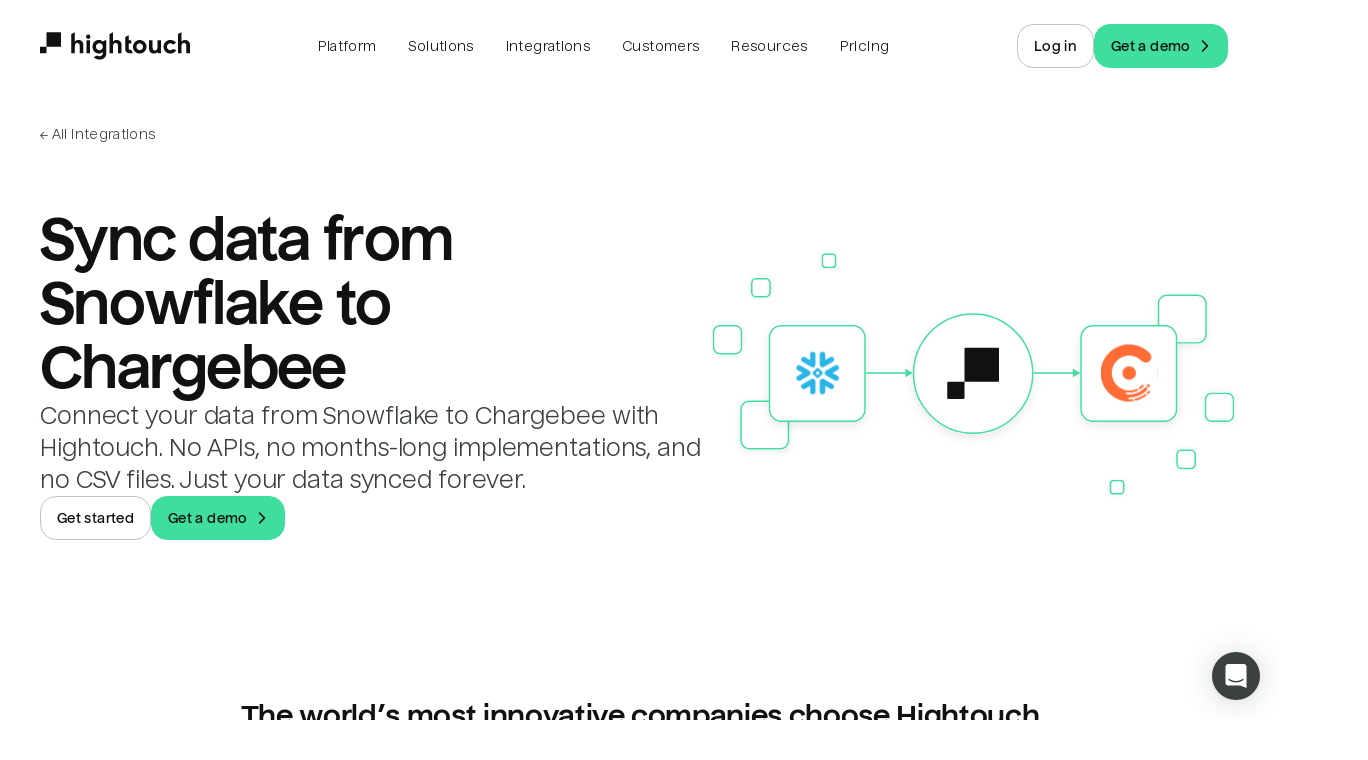

--- FILE ---
content_type: text/html; charset=utf-8
request_url: https://hightouch.com/integrations/snowflake-to-chargebee
body_size: 81821
content:
<!DOCTYPE html><html lang="en"><head><meta charSet="utf-8"/><meta name="viewport" content="width=device-width"/><title>Sync data from Snowflake to Chargebee | Hightouch</title><meta name="robots" content="index,follow"/><meta name="description" content="Connect your data from Snowflake to Chargebee with Hightouch. No APIs, no months-long implementations, and no CSV files. Just your data synced forever."/><meta name="twitter:card" content="summary_large_image"/><meta property="og:title" content="Sync data from Snowflake to Chargebee"/><meta property="og:description" content="Connect your data from Snowflake to Chargebee with Hightouch. No APIs, no months-long implementations, and no CSV files. Just your data synced forever."/><meta property="og:url" content="https://hightouch.com/integrations/snowflake-to-chargebee"/><meta property="og:type" content="website"/><meta property="og:image" content="https://hightouch.com/assets/meta.png"/><meta property="og:image:alt" content="Hightouch."/><meta property="og:image:width" content="1200"/><meta property="og:image:height" content="630"/><link rel="canonical" href="https://hightouch.com/integrations/snowflake-to-chargebee"/><meta name="next-head-count" content="15"/><link rel="shortcut icon" href="/favicon.ico?v=3"/><meta name="facebook-domain-verification" content="lekma23zmzly820tygl9vt9hw4rz6a"/><meta name="zoom-domain-verification" content="ZOOM_verify_cGvGa9zkmlRd85odiIfp3a"/><link rel="preload" href="/_next/static/css/2a3c57b147b57ffe.css?dpl=dpl_de6N8CMQTriv2iTC1tBNsKh2uGz9" as="style"/><link rel="stylesheet" href="/_next/static/css/2a3c57b147b57ffe.css?dpl=dpl_de6N8CMQTriv2iTC1tBNsKh2uGz9" data-n-p=""/><noscript data-n-css=""></noscript><script defer="" nomodule="" src="/_next/static/chunks/polyfills-c67a75d1b6f99dc8.js?dpl=dpl_de6N8CMQTriv2iTC1tBNsKh2uGz9"></script><script src="/third-party-scripts/mutiny.js" defer="" data-nscript="beforeInteractive"></script><script src="https://client-registry.mutinycdn.com/personalize/client/06886c201d74e25e.js" data-cfasync="false" defer="" data-nscript="beforeInteractive"></script><script src="/_next/static/chunks/webpack-fc04d2362b3fb7ba.js?dpl=dpl_de6N8CMQTriv2iTC1tBNsKh2uGz9" defer=""></script><script src="/_next/static/chunks/framework-b78bc773b89d3272.js?dpl=dpl_de6N8CMQTriv2iTC1tBNsKh2uGz9" defer=""></script><script src="/_next/static/chunks/main-2d57508c533d3ea1.js?dpl=dpl_de6N8CMQTriv2iTC1tBNsKh2uGz9" defer=""></script><script src="/_next/static/chunks/pages/_app-2607b05c0adf5eff.js?dpl=dpl_de6N8CMQTriv2iTC1tBNsKh2uGz9" defer=""></script><script src="/_next/static/chunks/6160-549f138a9c6442a7.js?dpl=dpl_de6N8CMQTriv2iTC1tBNsKh2uGz9" defer=""></script><script src="/_next/static/chunks/5230-1e95d4dd2ebe4298.js?dpl=dpl_de6N8CMQTriv2iTC1tBNsKh2uGz9" defer=""></script><script src="/_next/static/chunks/4702-88a527bceddcc86b.js?dpl=dpl_de6N8CMQTriv2iTC1tBNsKh2uGz9" defer=""></script><script src="/_next/static/chunks/4951-4ad6096a76322879.js?dpl=dpl_de6N8CMQTriv2iTC1tBNsKh2uGz9" defer=""></script><script src="/_next/static/chunks/1843-180eb51330825505.js?dpl=dpl_de6N8CMQTriv2iTC1tBNsKh2uGz9" defer=""></script><script src="/_next/static/chunks/8998-facf7096cbb99f7f.js?dpl=dpl_de6N8CMQTriv2iTC1tBNsKh2uGz9" defer=""></script><script src="/_next/static/chunks/873-8a7eba86062b2290.js?dpl=dpl_de6N8CMQTriv2iTC1tBNsKh2uGz9" defer=""></script><script src="/_next/static/chunks/3221-9f725104b099e6a4.js?dpl=dpl_de6N8CMQTriv2iTC1tBNsKh2uGz9" defer=""></script><script src="/_next/static/chunks/pages/integrations/connection/%5B...slugs%5D-987ba8970fdd8c05.js?dpl=dpl_de6N8CMQTriv2iTC1tBNsKh2uGz9" defer=""></script><script src="/_next/static/zO7IfCMS6j74sw9zRpBeK/_buildManifest.js?dpl=dpl_de6N8CMQTriv2iTC1tBNsKh2uGz9" defer=""></script><script src="/_next/static/zO7IfCMS6j74sw9zRpBeK/_ssgManifest.js?dpl=dpl_de6N8CMQTriv2iTC1tBNsKh2uGz9" defer=""></script></head><body><noscript><iframe src="https://www.googletagmanager.com/ns.html?id=GTM-T6NBFVM" height="0" width="0" style="display:none;visibility:hidden"></iframe></noscript><script id="chakra-script">!(function(){try{var a=function(c){var v="(prefers-color-scheme: dark)",h=window.matchMedia(v).matches?"dark":"light",r=c==="system"?h:c,o=document.documentElement,s=document.body,l="chakra-ui-light",d="chakra-ui-dark",i=r==="dark";return s.classList.add(i?d:l),s.classList.remove(i?l:d),o.style.colorScheme=r,o.dataset.theme=r,r},n=a,m="light",e="chakra-ui-color-mode",t=localStorage.getItem(e);t?a(t):localStorage.setItem(e,a(m))}catch(a){}})();</script><div id="__next"><link href="https://widget.intercom.io" rel="preconnect" crossorigin=""/><script>self.__wrap_n=self.__wrap_n||(self.CSS&&CSS.supports("text-wrap","balance")?1:2);self.__wrap_b=(e,n,t)=>{t=t||document.querySelector(`[data-br="${e}"]`);let r=t==null?void 0:t.parentElement;if(!r)return;let o=u=>t.style.maxWidth=u+"px";t.style.maxWidth="";let l=r.clientWidth,d=r.clientHeight,s=l/2-.25,a=l+.5,c;if(l){for(o(s),s=Math.max(t.scrollWidth,s);s+1<a;)c=Math.round((s+a)/2),o(c),r.clientHeight===d?a=c:s=c;o(a*n+l*(1-n))}t.__wrap_o||(typeof ResizeObserver!="undefined"?(t.__wrap_o=new ResizeObserver(()=>{self.__wrap_b(0,+t.dataset.brr,t)})).observe(r):process.env.NODE_ENV==="development"&&console.warn("The browser you are using does not support the ResizeObserver API. Please consider add polyfill for this API to avoid potential layout shifts or upgrade your browser. Read more: https://github.com/shuding/react-wrap-balancer#browser-support-information"))};</script><style data-emotion="css-global ike95r">:host,:root,[data-theme]{--chakra-ring-inset:var(--chakra-empty,/*!*/ /*!*/);--chakra-ring-offset-width:0px;--chakra-ring-offset-color:#fff;--chakra-ring-color:rgba(66, 153, 225, 0.6);--chakra-ring-offset-shadow:0 0 #0000;--chakra-ring-shadow:0 0 #0000;--chakra-space-x-reverse:0;--chakra-space-y-reverse:0;--chakra-colors-transparent:transparent;--chakra-colors-current:currentColor;--chakra-colors-black:#000000;--chakra-colors-white:#FFFFFF;--chakra-colors-whiteAlpha-50:rgba(255, 255, 255, 0.04);--chakra-colors-whiteAlpha-100:rgba(255, 255, 255, 0.06);--chakra-colors-whiteAlpha-200:rgba(255, 255, 255, 0.08);--chakra-colors-whiteAlpha-300:rgba(255, 255, 255, 0.16);--chakra-colors-whiteAlpha-400:rgba(255, 255, 255, 0.24);--chakra-colors-whiteAlpha-500:rgba(255, 255, 255, 0.36);--chakra-colors-whiteAlpha-600:rgba(255, 255, 255, 0.48);--chakra-colors-whiteAlpha-700:rgba(255, 255, 255, 0.64);--chakra-colors-whiteAlpha-800:rgba(255, 255, 255, 0.80);--chakra-colors-whiteAlpha-900:rgba(255, 255, 255, 0.92);--chakra-colors-blackAlpha-50:rgba(0, 0, 0, 0.04);--chakra-colors-blackAlpha-100:rgba(0, 0, 0, 0.06);--chakra-colors-blackAlpha-200:rgba(0, 0, 0, 0.08);--chakra-colors-blackAlpha-300:rgba(0, 0, 0, 0.16);--chakra-colors-blackAlpha-400:rgba(0, 0, 0, 0.24);--chakra-colors-blackAlpha-500:rgba(0, 0, 0, 0.36);--chakra-colors-blackAlpha-600:rgba(0, 0, 0, 0.48);--chakra-colors-blackAlpha-700:rgba(0, 0, 0, 0.64);--chakra-colors-blackAlpha-800:rgba(0, 0, 0, 0.80);--chakra-colors-blackAlpha-900:rgba(0, 0, 0, 0.92);--chakra-colors-gray-50:#F7FAFC;--chakra-colors-gray-100:#EDF2F7;--chakra-colors-gray-200:#E2E8F0;--chakra-colors-gray-300:#CBD5E0;--chakra-colors-gray-400:#A0AEC0;--chakra-colors-gray-500:#718096;--chakra-colors-gray-600:#4A5568;--chakra-colors-gray-700:#2D3748;--chakra-colors-gray-800:#1A202C;--chakra-colors-gray-900:#171923;--chakra-colors-red-50:#FFF5F5;--chakra-colors-red-100:#FED7D7;--chakra-colors-red-200:#FEB2B2;--chakra-colors-red-300:#FC8181;--chakra-colors-red-400:#F56565;--chakra-colors-red-500:#E53E3E;--chakra-colors-red-600:#C53030;--chakra-colors-red-700:#9B2C2C;--chakra-colors-red-800:#822727;--chakra-colors-red-900:#63171B;--chakra-colors-orange-50:#FFFAF0;--chakra-colors-orange-100:#FEEBC8;--chakra-colors-orange-200:#FBD38D;--chakra-colors-orange-300:#F6AD55;--chakra-colors-orange-400:#ED8936;--chakra-colors-orange-500:#DD6B20;--chakra-colors-orange-600:#C05621;--chakra-colors-orange-700:#9C4221;--chakra-colors-orange-800:#7B341E;--chakra-colors-orange-900:#652B19;--chakra-colors-yellow-50:#FFFFF0;--chakra-colors-yellow-100:#FEFCBF;--chakra-colors-yellow-200:#FAF089;--chakra-colors-yellow-300:#F6E05E;--chakra-colors-yellow-400:#ECC94B;--chakra-colors-yellow-500:#D69E2E;--chakra-colors-yellow-600:#B7791F;--chakra-colors-yellow-700:#975A16;--chakra-colors-yellow-800:#744210;--chakra-colors-yellow-900:#5F370E;--chakra-colors-green-50:#F0FFF4;--chakra-colors-green-100:#C6F6D5;--chakra-colors-green-200:#9AE6B4;--chakra-colors-green-300:#68D391;--chakra-colors-green-400:#48BB78;--chakra-colors-green-500:#38A169;--chakra-colors-green-600:#2F855A;--chakra-colors-green-700:#276749;--chakra-colors-green-800:#22543D;--chakra-colors-green-900:#1C4532;--chakra-colors-teal-50:#E6FFFA;--chakra-colors-teal-100:#B2F5EA;--chakra-colors-teal-200:#81E6D9;--chakra-colors-teal-300:#4FD1C5;--chakra-colors-teal-400:#38B2AC;--chakra-colors-teal-500:#319795;--chakra-colors-teal-600:#2C7A7B;--chakra-colors-teal-700:#285E61;--chakra-colors-teal-800:#234E52;--chakra-colors-teal-900:#1D4044;--chakra-colors-blue-50:#ebf8ff;--chakra-colors-blue-100:#bee3f8;--chakra-colors-blue-200:#90cdf4;--chakra-colors-blue-300:#63b3ed;--chakra-colors-blue-400:#4299e1;--chakra-colors-blue-500:#3182ce;--chakra-colors-blue-600:#2b6cb0;--chakra-colors-blue-700:#2c5282;--chakra-colors-blue-800:#2a4365;--chakra-colors-blue-900:#1A365D;--chakra-colors-cyan-50:#EDFDFD;--chakra-colors-cyan-100:#C4F1F9;--chakra-colors-cyan-200:#9DECF9;--chakra-colors-cyan-300:#76E4F7;--chakra-colors-cyan-400:#0BC5EA;--chakra-colors-cyan-500:#00B5D8;--chakra-colors-cyan-600:#00A3C4;--chakra-colors-cyan-700:#0987A0;--chakra-colors-cyan-800:#086F83;--chakra-colors-cyan-900:#065666;--chakra-colors-purple-50:#FAF5FF;--chakra-colors-purple-100:#E9D8FD;--chakra-colors-purple-200:#D6BCFA;--chakra-colors-purple-300:#B794F4;--chakra-colors-purple-400:#9F7AEA;--chakra-colors-purple-500:#805AD5;--chakra-colors-purple-600:#6B46C1;--chakra-colors-purple-700:#553C9A;--chakra-colors-purple-800:#44337A;--chakra-colors-purple-900:#322659;--chakra-colors-pink-50:#FFF5F7;--chakra-colors-pink-100:#FED7E2;--chakra-colors-pink-200:#FBB6CE;--chakra-colors-pink-300:#F687B3;--chakra-colors-pink-400:#ED64A6;--chakra-colors-pink-500:#D53F8C;--chakra-colors-pink-600:#B83280;--chakra-colors-pink-700:#97266D;--chakra-colors-pink-800:#702459;--chakra-colors-pink-900:#521B41;--chakra-colors-linkedin-50:#E8F4F9;--chakra-colors-linkedin-100:#CFEDFB;--chakra-colors-linkedin-200:#9BDAF3;--chakra-colors-linkedin-300:#68C7EC;--chakra-colors-linkedin-400:#34B3E4;--chakra-colors-linkedin-500:#00A0DC;--chakra-colors-linkedin-600:#008CC9;--chakra-colors-linkedin-700:#0077B5;--chakra-colors-linkedin-800:#005E93;--chakra-colors-linkedin-900:#004471;--chakra-colors-facebook-50:#E8F4F9;--chakra-colors-facebook-100:#D9DEE9;--chakra-colors-facebook-200:#B7C2DA;--chakra-colors-facebook-300:#6482C0;--chakra-colors-facebook-400:#4267B2;--chakra-colors-facebook-500:#385898;--chakra-colors-facebook-600:#314E89;--chakra-colors-facebook-700:#29487D;--chakra-colors-facebook-800:#223B67;--chakra-colors-facebook-900:#1E355B;--chakra-colors-messenger-50:#D0E6FF;--chakra-colors-messenger-100:#B9DAFF;--chakra-colors-messenger-200:#A2CDFF;--chakra-colors-messenger-300:#7AB8FF;--chakra-colors-messenger-400:#2E90FF;--chakra-colors-messenger-500:#0078FF;--chakra-colors-messenger-600:#0063D1;--chakra-colors-messenger-700:#0052AC;--chakra-colors-messenger-800:#003C7E;--chakra-colors-messenger-900:#002C5C;--chakra-colors-whatsapp-50:#dffeec;--chakra-colors-whatsapp-100:#b9f5d0;--chakra-colors-whatsapp-200:#90edb3;--chakra-colors-whatsapp-300:#65e495;--chakra-colors-whatsapp-400:#3cdd78;--chakra-colors-whatsapp-500:#22c35e;--chakra-colors-whatsapp-600:#179848;--chakra-colors-whatsapp-700:#0c6c33;--chakra-colors-whatsapp-800:#01421c;--chakra-colors-whatsapp-900:#001803;--chakra-colors-twitter-50:#E5F4FD;--chakra-colors-twitter-100:#C8E9FB;--chakra-colors-twitter-200:#A8DCFA;--chakra-colors-twitter-300:#83CDF7;--chakra-colors-twitter-400:#57BBF5;--chakra-colors-twitter-500:#1DA1F2;--chakra-colors-twitter-600:#1A94DA;--chakra-colors-twitter-700:#1681BF;--chakra-colors-twitter-800:#136B9E;--chakra-colors-twitter-900:#0D4D71;--chakra-colors-telegram-50:#E3F2F9;--chakra-colors-telegram-100:#C5E4F3;--chakra-colors-telegram-200:#A2D4EC;--chakra-colors-telegram-300:#7AC1E4;--chakra-colors-telegram-400:#47A9DA;--chakra-colors-telegram-500:#0088CC;--chakra-colors-telegram-600:#007AB8;--chakra-colors-telegram-700:#006BA1;--chakra-colors-telegram-800:#005885;--chakra-colors-telegram-900:#003F5E;--chakra-colors-new-red-50:#FFF4F4;--chakra-colors-new-red-150:#FEE4E3;--chakra-colors-new-red-300:#FEB1B5;--chakra-colors-new-red-500:#F85D3E;--chakra-colors-new-red-700:#DE2D22;--chakra-colors-new-red-900:#76230E;--chakra-colors-new-red-950:#2B0205;--chakra-colors-new-yellow-50:#FFF6E4;--chakra-colors-new-yellow-150:#FEE6CA;--chakra-colors-new-yellow-300:#F9BA3E;--chakra-colors-new-yellow-500:#DB752C;--chakra-colors-new-yellow-700:#BA5821;--chakra-colors-new-yellow-900:#65320E;--chakra-colors-new-yellow-950:#240802;--chakra-colors-new-green-50:#E3FCEE;--chakra-colors-new-green-150:#B2F9D4;--chakra-colors-new-green-300:#40DE9E;--chakra-colors-new-green-500:#2EA281;--chakra-colors-new-green-700:#228457;--chakra-colors-new-green-900:#0F492E;--chakra-colors-new-green-950:#021504;--chakra-colors-new-blue-50:#EBF9FC;--chakra-colors-new-blue-150:#CCF0F9;--chakra-colors-new-blue-300:#8BCDF0;--chakra-colors-new-blue-500:#3498DA;--chakra-colors-new-blue-700:#2D71DC;--chakra-colors-new-blue-900:#153E7E;--chakra-colors-new-blue-950:#02131B;--chakra-colors-new-violet-50:#F9F5FF;--chakra-colors-new-violet-150:#EAE7FE;--chakra-colors-new-violet-300:#C6BFF1;--chakra-colors-new-violet-500:#9280F4;--chakra-colors-new-violet-700:#765BF0;--chakra-colors-new-violet-900:#421BB0;--chakra-colors-new-violet-950:#12043E;--chakra-colors-new-gray-50:#F3F7F5;--chakra-colors-new-gray-150:#E4ECE7;--chakra-colors-new-gray-300:#BDC7C2;--chakra-colors-new-gray-500:#88938D;--chakra-colors-new-gray-700:#6D7772;--chakra-colors-new-gray-900:#3B413E;--chakra-colors-new-gray-950:#101111;--chakra-colors-product-teal-50:oklch(0.98 0.0174 209.43);--chakra-colors-product-teal-100:oklch(0.9637 0.0326 212.04);--chakra-colors-product-teal-200:oklch(0.9125 0.0507 210.29);--chakra-colors-product-teal-300:oklch(0.8419 0.0658 213.26);--chakra-colors-product-teal-400:oklch(0.7487 0.1036 211.39);--chakra-colors-product-teal-500:oklch(0.5972 0.131 213.44);--chakra-colors-product-teal-600:oklch(0.5243 0.1143 214.28);--chakra-colors-product-teal-700:oklch(0.4668 0.0943 213.73);--chakra-colors-product-teal-800:oklch(0.4025 0.0826 212);--chakra-colors-product-teal-900:oklch(0.3427 0.071 210.27);--chakra-colors-product-yellow-50:oklch(0.9871 0.0239 94.52);--chakra-colors-product-yellow-100:oklch(0.9639 0.0686 97);--chakra-colors-product-yellow-200:oklch(0.9249 0.1183 97.1);--chakra-colors-product-yellow-300:oklch(0.8788 0.148 92.73);--chakra-colors-product-yellow-400:oklch(0.8266 0.1731 86.1);--chakra-colors-product-yellow-500:oklch(0.7659 0.1668 71.73);--chakra-colors-product-yellow-600:oklch(0.6392 0.1581 60.07);--chakra-colors-product-yellow-700:oklch(0.548 0.148 50.76);--chakra-colors-product-yellow-800:oklch(0.4672 0.1315 48.45);--chakra-colors-product-yellow-900:oklch(0.3748 0.1115 47.49);--chakra-colors-product-red-50:oklch(96.91% 0.015 17.42);--chakra-colors-product-red-100:oklch(90.23% 0.050764487400613734 18.134245085608146);--chakra-colors-product-red-200:oklch(83.48% 0.09155694161436399 18.345986095067442);--chakra-colors-product-red-300:oklch(76.76% 0.1379562554882739 18.596481624165502);--chakra-colors-product-red-400:oklch(70.13% 0.19088395210545106 18.65430749379855);--chakra-colors-product-red-500:oklch(63.33% 0.213 18.7);--chakra-colors-product-red-600:oklch(54.91% 0.22 18.59);--chakra-colors-product-red-700:oklch(43.46% 0.174 18.79);--chakra-colors-product-red-800:oklch(31.64% 0.12686925279130523 18.9842584108985);--chakra-colors-product-red-900:oklch(21.08% 0.08451422681622453 18.772611548125568);--chakra-colors-product-gray-50:oklch(98.51% 0 355);--chakra-colors-product-gray-100:oklch(97.02% 0 355);--chakra-colors-product-gray-200:oklch(94.01% 0 0);--chakra-colors-product-gray-300:oklch(90.24% 0.0025 345.22);--chakra-colors-product-gray-400:oklch(81.84% 0.0057 3.37);--chakra-colors-product-gray-500:oklch(63.8% 0.0061 3.44);--chakra-colors-product-gray-600:oklch(50.59% 0.0082 355.05);--chakra-colors-product-gray-700:oklch(40.77% 0.0031 345.34);--chakra-colors-product-gray-800:oklch(30.18% 0.004 355);--chakra-colors-product-gray-900:oklch(23.34% 0.004 355);--chakra-colors-product-green-50:oklch(0.96 0.0148 158.25);--chakra-colors-product-green-100:oklch(0.9298 0.0478 156.56);--chakra-colors-product-green-200:oklch(0.856 0.0977 154.31);--chakra-colors-product-green-300:oklch(0.7761 0.1295 152.9);--chakra-colors-product-green-400:oklch(0.6717 0.1422 153.17);--chakra-colors-product-green-500:oklch(0.5904 0.1616 152.22);--chakra-colors-product-green-600:oklch(0.4551 0.1329 155.25);--chakra-colors-product-green-700:oklch(0.3832 0.1031 156.41);--chakra-colors-product-green-800:oklch(0.3277 0.0924 157.43);--chakra-colors-product-green-900:oklch(0.3034 0.0685 169.68);--chakra-colors-product-blue-50:oklch(0.9709 0.0125 255.5);--chakra-colors-product-blue-100:oklch(0.9338 0.0348 259.59);--chakra-colors-product-blue-200:oklch(0.883 0.0625 259.03);--chakra-colors-product-blue-300:oklch(0.8115 0.0996 256.56);--chakra-colors-product-blue-400:oklch(0.707 0.158 259.16);--chakra-colors-product-blue-500:oklch(0.6199 0.2108 263.3);--chakra-colors-product-blue-600:oklch(0.5178 0.2286 265.2);--chakra-colors-product-blue-700:oklch(0.4803 0.2313 266.03);--chakra-colors-product-blue-800:oklch(0.4043 0.2004 267.27);--chakra-colors-product-blue-900:oklch(0.321 0.1378 267.64);--chakra-colors-product-purple-50:oklch(0.9575 0.0114 308.33);--chakra-colors-product-purple-100:oklch(0.8997 0.0245 306.94);--chakra-colors-product-purple-200:oklch(0.8076 0.0506 307.77);--chakra-colors-product-purple-300:oklch(0.727 0.0731 307.34);--chakra-colors-product-purple-400:oklch(0.6511 0.0936 307.59);--chakra-colors-product-purple-500:oklch(0.5972 0.1079 307.75);--chakra-colors-product-purple-600:oklch(0.524 0.1061 307.91);--chakra-colors-product-purple-700:oklch(0.4362 0.0889 307.9);--chakra-colors-product-purple-800:oklch(0.3393 0.0694 308.56);--chakra-colors-product-purple-900:oklch(0.2977 0.0622 308.08);--chakra-colors-product-pink-50:oklch(97.18% 0.011 339.33);--chakra-colors-product-pink-100:oklch(94.76% 0.023 338.62);--chakra-colors-product-pink-200:oklch(89.55% 0.051 340.45);--chakra-colors-product-pink-300:oklch(81.57% 0.1 343.67);--chakra-colors-product-pink-400:oklch(70.56% 0.171 347.84);--chakra-colors-product-pink-500:oklch(64.07% 0.205 352.56);--chakra-colors-product-pink-600:oklch(57.55% 0.214 359.48);--chakra-colors-product-pink-700:oklch(51.08% 0.191 2.82);--chakra-colors-product-pink-800:oklch(44.62% 0.16 2.77);--chakra-colors-product-pink-900:oklch(39.84% 0.13 1.02);--chakra-colors-product-orange-50:oklch(98.1% 0.015 80.71);--chakra-colors-product-orange-100:oklch(95.42% 0.034 80.31);--chakra-colors-product-orange-200:oklch(89.96% 0.083 73.51);--chakra-colors-product-orange-300:oklch(83.26% 0.134 68.84);--chakra-colors-product-orange-400:oklch(74.21% 0.173 57.75);--chakra-colors-product-orange-500:oklch(69.47% 0.196 49.2);--chakra-colors-product-orange-600:oklch(63.37% 0.196 42.09);--chakra-colors-product-orange-700:oklch(54.13% 0.178 39.62);--chakra-colors-product-orange-800:oklch(46.06% 0.155 38.44);--chakra-colors-product-orange-900:oklch(36.7% 0.123 39.51);--chakra-colors-product-indigo-50:oklch(94.96% 0.023 291.37);--chakra-colors-product-indigo-100:oklch(91.63% 0.042 291.47);--chakra-colors-product-indigo-200:oklch(84.1% 0.075 290.63);--chakra-colors-product-indigo-300:oklch(78.42% 0.091 290.6);--chakra-colors-product-indigo-400:oklch(67.89% 0.122 289.83);--chakra-colors-product-indigo-500:oklch(57.6% 0.135 289.1);--chakra-colors-product-indigo-600:oklch(46.86% 0.135 287.37);--chakra-colors-product-indigo-700:oklch(38.9% 0.124 288.18);--chakra-colors-product-indigo-800:oklch(31.66% 0.099 289.01);--chakra-colors-product-indigo-900:oklch(20.7% 0.108 289.18);--chakra-colors-brand-text-light:#101111;--chakra-colors-brand-text-dark:#F3F7F5;--chakra-colors-brand-textSecondary-light:#3B413E;--chakra-colors-brand-textSecondary-dark:#E4ECE7;--chakra-colors-brand-textTertiary-light:#3B413E;--chakra-colors-brand-textTertiary-dark:#E4ECE7;--chakra-colors-brand-background-light:white;--chakra-colors-brand-background-dark:#101111;--chakra-colors-brand-backgroundSecondary-light:#F3F7F5;--chakra-colors-brand-backgroundSecondary-dark:#3B413E;--chakra-colors-brand-border-extraLight:#E4ECE7;--chakra-colors-brand-border-light:#BDC7C2;--chakra-colors-brand-border-dark:#88938D;--chakra-colors-brand-header-border-light:rgba(59, 65, 62, 0.17);--chakra-colors-brand-header-border-dark:rgba(255, 255, 255, 0.1);--chakra-colors-brand-header-backgroundSecondary-light:rgba(255, 255, 255, 0.60);--chakra-colors-brand-header-backgroundSecondary-dark:rgba(255, 255, 255, 0.06);--chakra-colors-brand-header-backgroundTertiary-light:rgba(255, 255, 255, 0.30);--chakra-colors-brand-header-backgroundTertiary-dark:rgba(255, 255, 255, 0.12);--chakra-colors-brand-accent-primary:#40DE9E;--chakra-colors-brand-accent-secondary:#2EA281;--chakra-colors-brand-accent-compliment:#101111;--chakra-colors-brand-logo-light:#101111;--chakra-colors-brand-logo-dark:#ffffff;--chakra-colors-brand-black:#000000;--chakra-colors-brand-white:#ffffff;--chakra-colors-brand-error:#DE2D22;--chakra-colors-brand-success:#2EA281;--chakra-colors-tools-snowflake:#29B5E8;--chakra-colors-tools-databricks:#ED3C2C;--chakra-colors-tools-bigquery:#669DF6;--chakra-colors-tools-redshift:#0096fa;--chakra-colors-tools-generic:#40DE9E;--chakra-colors-wmg:#0032A0;--chakra-colors-cars:#65299D;--chakra-colors-chime:#1EC677;--chakra-colors-intelycare:#E5098C;--chakra-colors-ramp:#787868;--chakra-colors-lucidchart:#282c33;--chakra-colors-gorgias:#fc8165;--chakra-colors-chalhoub:#618eb4;--chakra-colors-wellthy:#E12723;--chakra-colors-mews:#ff5e64;--chakra-colors-prestashop:#a4dbe8;--chakra-colors-circleci:#049b4a;--chakra-colors-retool:#6875d9;--chakra-colors-vendr:#5e2df5;--chakra-colors-blend:#00146b;--chakra-colors-nandos:#eb3f56;--chakra-colors-zeplin:#ee6723;--chakra-colors-gosite:#0058ff;--chakra-colors-seesaw:#1b70c0;--chakra-colors-auto-trader:#222B5E;--chakra-colors-on-deck:#315be8;--chakra-colors-compare-club:#0ac16a;--chakra-colors-the-zebra:#574cfa;--chakra-colors-petsmart:#cd303b;--chakra-colors-weight-watchers:#3C34E5;--chakra-borders-none:0;--chakra-borders-1px:1px solid;--chakra-borders-2px:2px solid;--chakra-borders-4px:4px solid;--chakra-borders-8px:8px solid;--chakra-fonts-heading:'Nuckle',sans-serif;--chakra-fonts-body:'Nuckle',sans-serif;--chakra-fonts-mono:'Roboto Mono',monospace;--chakra-fonts-inter:'Inter',sans-serif;--chakra-fontSizes-3xs:0.45rem;--chakra-fontSizes-2xs:0.625rem;--chakra-fontSizes-xs:12px;--chakra-fontSizes-sm:14px;--chakra-fontSizes-md:16px;--chakra-fontSizes-lg:18px;--chakra-fontSizes-xl:22px;--chakra-fontSizes-2xl:26px;--chakra-fontSizes-3xl:32px;--chakra-fontSizes-4xl:40px;--chakra-fontSizes-5xl:46px;--chakra-fontSizes-6xl:54px;--chakra-fontSizes-7xl:64px;--chakra-fontSizes-8xl:6rem;--chakra-fontSizes-9xl:8rem;--chakra-fontSizes-brand-2xs:0.573125rem;--chakra-fontSizes-brand-xs:0.6875rem;--chakra-fontSizes-brand-sm:0.825rem;--chakra-fontSizes-brand-base:0.9375rem;--chakra-fontSizes-brand-md:1.0875rem;--chakra-fontSizes-brand-lg:1.188125rem;--chakra-fontSizes-brand-xl:1.425625rem;--chakra-fontSizes-brand-2xl:1.710625rem;--chakra-fontSizes-brand-3xl:2.053125rem;--chakra-fontSizes-brand-4xl:2.46375rem;--chakra-fontSizes-brand-5xl:2.95625rem;--chakra-fontSizes-brand-6xl:3.5475rem;--chakra-fontSizes-brand-7xl:4.256875rem;--chakra-fontSizes-brand-8xl:5.108125rem;--chakra-fontWeights-hairline:100;--chakra-fontWeights-thin:200;--chakra-fontWeights-light:300;--chakra-fontWeights-normal:400;--chakra-fontWeights-medium:500;--chakra-fontWeights-semibold:600;--chakra-fontWeights-bold:700;--chakra-fontWeights-extrabold:800;--chakra-fontWeights-black:900;--chakra-letterSpacings-tighter:-0.05em;--chakra-letterSpacings-tight:-0.025em;--chakra-letterSpacings-normal:0;--chakra-letterSpacings-wide:0.025em;--chakra-letterSpacings-wider:0.05em;--chakra-letterSpacings-widest:0.1em;--chakra-lineHeights-3:.75rem;--chakra-lineHeights-4:1rem;--chakra-lineHeights-5:1.25rem;--chakra-lineHeights-6:1.5rem;--chakra-lineHeights-7:1.75rem;--chakra-lineHeights-8:2rem;--chakra-lineHeights-9:2.25rem;--chakra-lineHeights-10:2.5rem;--chakra-lineHeights-12:0.75rem;--chakra-lineHeights-14:0.875rem;--chakra-lineHeights-16:1rem;--chakra-lineHeights-20:1.25rem;--chakra-lineHeights-24:1.5rem;--chakra-lineHeights-28:1.75rem;--chakra-lineHeights-32:2rem;--chakra-lineHeights-40:2.5rem;--chakra-lineHeights-48:3rem;--chakra-lineHeights-56:3.5rem;--chakra-lineHeights-64:4rem;--chakra-lineHeights-72:4.5rem;--chakra-lineHeights-84:5.25rem;--chakra-lineHeights-normal:normal;--chakra-lineHeights-none:1;--chakra-lineHeights-shorter:1.25;--chakra-lineHeights-short:1.375;--chakra-lineHeights-base:1.5;--chakra-lineHeights-tall:1.625;--chakra-lineHeights-taller:2;--chakra-radii-none:0;--chakra-radii-sm:0.125rem;--chakra-radii-base:1rem;--chakra-radii-md:0.375rem;--chakra-radii-lg:0.5rem;--chakra-radii-xl:0.75rem;--chakra-radii-2xl:1rem;--chakra-radii-3xl:1.5rem;--chakra-radii-full:9999px;--chakra-radii-tiniest:0.125rem;--chakra-radii-tinier:0.25rem;--chakra-radii-tiny:0.5rem;--chakra-radii-smallest:0.75rem;--chakra-radii-smaller:1rem;--chakra-radii-small:1.5rem;--chakra-radii-big:2rem;--chakra-radii-bigger:2.5rem;--chakra-radii-biggest:4rem;--chakra-radii-huge:6rem;--chakra-radii-huger:8rem;--chakra-radii-hugest:10rem;--chakra-radii-containerPx-mobile:1rem;--chakra-radii-containerPx-tablet:2.5rem;--chakra-radii-containerPx-desktop:4rem;--chakra-radii-containerPx-ultraWide:6rem;--chakra-radii-sectionSpacingY-base:6rem;--chakra-radii-sectionSpacingY-md:10rem;--chakra-space-1:0.25rem;--chakra-space-2:0.5rem;--chakra-space-3:0.75rem;--chakra-space-4:1rem;--chakra-space-5:1.25rem;--chakra-space-6:1.5rem;--chakra-space-7:1.75rem;--chakra-space-8:2rem;--chakra-space-9:2.25rem;--chakra-space-10:2.5rem;--chakra-space-12:3rem;--chakra-space-14:3.5rem;--chakra-space-16:4rem;--chakra-space-20:5rem;--chakra-space-24:6rem;--chakra-space-28:7rem;--chakra-space-32:8rem;--chakra-space-36:9rem;--chakra-space-40:10rem;--chakra-space-44:11rem;--chakra-space-48:12rem;--chakra-space-52:13rem;--chakra-space-56:14rem;--chakra-space-60:15rem;--chakra-space-64:16rem;--chakra-space-72:18rem;--chakra-space-80:20rem;--chakra-space-96:24rem;--chakra-space-px:1px;--chakra-space-0-5:0.125rem;--chakra-space-1-5:0.375rem;--chakra-space-2-5:0.625rem;--chakra-space-3-5:0.875rem;--chakra-space-tiniest:0.125rem;--chakra-space-tinier:0.25rem;--chakra-space-tiny:0.5rem;--chakra-space-smallest:0.75rem;--chakra-space-smaller:1rem;--chakra-space-small:1.5rem;--chakra-space-big:2rem;--chakra-space-bigger:2.5rem;--chakra-space-biggest:4rem;--chakra-space-huge:6rem;--chakra-space-huger:8rem;--chakra-space-hugest:10rem;--chakra-space-containerPx-mobile:1rem;--chakra-space-containerPx-tablet:2.5rem;--chakra-space-containerPx-desktop:4rem;--chakra-space-containerPx-ultraWide:6rem;--chakra-space-sectionSpacingY-base:6rem;--chakra-space-sectionSpacingY-md:10rem;--chakra-shadows-xs:0px 1px 2px 0px rgba(16, 24, 40, 0.06),0px 1px 3px 0px rgba(16, 24, 40, 0.10);--chakra-shadows-sm:0px 1.885px 1.885px 0px rgba(0, 0, 0, 0.02),0px 3.77px 3.77px 0px rgba(0, 0, 0, 0.04),0px 11.31px 22.621px 0px rgba(0, 0, 0, 0.04);--chakra-shadows-base:0px 2px 12px 0px rgba(0, 0, 0, 0.08);--chakra-shadows-md:0px 34.807px 20.627px 0px rgba(0, 0, 0, 0.02),0px 15.47px 15.47px 0px rgba(0, 0, 0, 0.04),0px 3.867px 7.735px 0px rgba(0, 0, 0, 0.05);--chakra-shadows-lg:0px 29px 38px 0px rgba(0, 0, 0, 0.07),0px 14.681px 16.566px 0px rgba(0, 0, 0, 0.05),0px 5.8px 6.175px 0px rgba(0, 0, 0, 0.04),0px 1.269px 2.197px 0px rgba(0, 0, 0, 0.02);--chakra-shadows-xl:0px 100px 80px 0px rgba(0, 0, 0, 0.15),0px 64.815px 46.852px 0px rgba(0, 0, 0, 0.11),0px 38.519px 25.481px 0px rgba(0, 0, 0, 0.09),0px 20px 13px 0px rgba(0, 0, 0, 0.08),0px 8.148px 6.519px 0px rgba(0, 0, 0, 0.06),0px 1.852px 3.148px 0px rgba(0, 0, 0, 0.04);--chakra-shadows-2xl:0 25px 50px -12px rgba(0, 0, 0, 0.25);--chakra-shadows-outline:0px 0px 0px 2px #40DE9E;--chakra-shadows-inner:inset 0 2px 4px 0 rgba(0,0,0,0.06);--chakra-shadows-none:none;--chakra-shadows-dark-lg:rgba(0, 0, 0, 0.1) 0px 0px 0px 1px,rgba(0, 0, 0, 0.2) 0px 5px 10px,rgba(0, 0, 0, 0.4) 0px 15px 40px;--chakra-shadows-card:0px -1px 6px 0px rgba(0, 0, 0, 0.05),0px 12px 12px 0px rgba(0, 0, 0, 0.04),0px 27px 16px 0px rgba(0, 0, 0, 0.02),0px 47px 19px 0px rgba(0, 0, 0, 0.01);--chakra-shadows-linkCardOutline:0px 0px 0px 2px #40DE9E,0px -1px 6px 0px rgba(0, 0, 0, 0.05),0px 12px 12px 0px rgba(0, 0, 0, 0.04),0px 27px 16px 0px rgba(0, 0, 0, 0.02),0px 47px 19px 0px rgba(0, 0, 0, 0.01);--chakra-shadows-outlineRed:0px 0px 0px 2px #F85D3E;--chakra-shadows-hoverTranslateY-md:0px 54.807px 40.627px 0px rgba(0, 0, 0, 0.02),0px 35.47px 25.47px 0px rgba(0, 0, 0, 0.04),0px 23.867px 17.735px 0px rgba(0, 0, 0, 0.05);--chakra-shadows-hoverTranslateY-card:0px 7px 16px 0px rgba(0, 0, 0, 0.05),0px 20px 22px 0px rgba(0, 0, 0, 0.04),0px 35px 26px 0px rgba(0, 0, 0, 0.02),0px 55px 29px 0px rgba(0, 0, 0, 0.01);--chakra-sizes-1:0.25rem;--chakra-sizes-2:0.5rem;--chakra-sizes-3:0.75rem;--chakra-sizes-4:1rem;--chakra-sizes-5:1.25rem;--chakra-sizes-6:1.5rem;--chakra-sizes-7:1.75rem;--chakra-sizes-8:2rem;--chakra-sizes-9:2.25rem;--chakra-sizes-10:2.5rem;--chakra-sizes-12:3rem;--chakra-sizes-14:3.5rem;--chakra-sizes-16:4rem;--chakra-sizes-20:5rem;--chakra-sizes-24:6rem;--chakra-sizes-28:7rem;--chakra-sizes-32:8rem;--chakra-sizes-36:9rem;--chakra-sizes-40:10rem;--chakra-sizes-44:11rem;--chakra-sizes-48:12rem;--chakra-sizes-52:13rem;--chakra-sizes-56:14rem;--chakra-sizes-60:15rem;--chakra-sizes-64:16rem;--chakra-sizes-72:18rem;--chakra-sizes-80:20rem;--chakra-sizes-96:24rem;--chakra-sizes-px:1px;--chakra-sizes-0-5:0.125rem;--chakra-sizes-1-5:0.375rem;--chakra-sizes-2-5:0.625rem;--chakra-sizes-3-5:0.875rem;--chakra-sizes-max:max-content;--chakra-sizes-min:min-content;--chakra-sizes-full:100%;--chakra-sizes-3xs:14rem;--chakra-sizes-2xs:16rem;--chakra-sizes-xs:20rem;--chakra-sizes-sm:24rem;--chakra-sizes-md:28rem;--chakra-sizes-lg:32rem;--chakra-sizes-xl:36rem;--chakra-sizes-2xl:42rem;--chakra-sizes-3xl:48rem;--chakra-sizes-4xl:56rem;--chakra-sizes-5xl:64rem;--chakra-sizes-6xl:72rem;--chakra-sizes-7xl:80rem;--chakra-sizes-8xl:90rem;--chakra-sizes-prose:60ch;--chakra-sizes-container-sm:640px;--chakra-sizes-container-md:768px;--chakra-sizes-container-lg:1024px;--chakra-sizes-container-xl:1280px;--chakra-sizes-container-article:824px;--chakra-sizes-container-section:1200px;--chakra-sizes-container-page:1440px;--chakra-sizes-tiniest:0.125rem;--chakra-sizes-tinier:0.25rem;--chakra-sizes-tiny:0.5rem;--chakra-sizes-smallest:0.75rem;--chakra-sizes-smaller:1rem;--chakra-sizes-small:1.5rem;--chakra-sizes-big:2rem;--chakra-sizes-bigger:2.5rem;--chakra-sizes-biggest:4rem;--chakra-sizes-huge:6rem;--chakra-sizes-huger:8rem;--chakra-sizes-hugest:10rem;--chakra-sizes-containerPx-mobile:1rem;--chakra-sizes-containerPx-tablet:2.5rem;--chakra-sizes-containerPx-desktop:4rem;--chakra-sizes-containerPx-ultraWide:6rem;--chakra-sizes-sectionSpacingY-base:6rem;--chakra-sizes-sectionSpacingY-md:10rem;--chakra-sizes-icon-xs:0.75rem;--chakra-sizes-icon-sm:1rem;--chakra-sizes-icon-md:1.25rem;--chakra-sizes-icon-lg:1.5rem;--chakra-sizes-icon-xl:2rem;--chakra-sizes-icon-2xl:3rem;--chakra-sizes-icon-3xl:4rem;--chakra-sizes-cardMaxW:460px;--chakra-sizes-mediaMaxW-mobile:460px;--chakra-sizes-section:1320px;--chakra-zIndices-hide:-1;--chakra-zIndices-auto:auto;--chakra-zIndices-base:0;--chakra-zIndices-docked:10;--chakra-zIndices-dropdown:1000;--chakra-zIndices-sticky:1100;--chakra-zIndices-banner:1200;--chakra-zIndices-overlay:1300;--chakra-zIndices-modal:1400;--chakra-zIndices-popover:1500;--chakra-zIndices-skipLink:1600;--chakra-zIndices-toast:1700;--chakra-zIndices-tooltip:1800;--chakra-transition-property-common:background-color,border-color,color,fill,stroke,opacity,box-shadow,transform;--chakra-transition-property-colors:background-color,border-color,color,fill,stroke;--chakra-transition-property-dimensions:width,height;--chakra-transition-property-position:left,right,top,bottom;--chakra-transition-property-background:background-color,background-image,background-position;--chakra-transition-easing-ease-in:cubic-bezier(0.4, 0, 1, 1);--chakra-transition-easing-ease-out:cubic-bezier(0, 0, 0.2, 1);--chakra-transition-easing-ease-in-out:cubic-bezier(0.4, 0, 0.2, 1);--chakra-transition-duration-ultra-fast:50ms;--chakra-transition-duration-faster:100ms;--chakra-transition-duration-fast:150ms;--chakra-transition-duration-normal:200ms;--chakra-transition-duration-slow:300ms;--chakra-transition-duration-slower:400ms;--chakra-transition-duration-ultra-slow:500ms;--chakra-blur-none:0;--chakra-blur-sm:4px;--chakra-blur-base:8px;--chakra-blur-md:12px;--chakra-blur-lg:16px;--chakra-blur-xl:24px;--chakra-blur-2xl:40px;--chakra-blur-3xl:64px;}.chakra-ui-light :host:not([data-theme]),.chakra-ui-light :root:not([data-theme]),.chakra-ui-light [data-theme]:not([data-theme]),[data-theme=light] :host:not([data-theme]),[data-theme=light] :root:not([data-theme]),[data-theme=light] [data-theme]:not([data-theme]),:host[data-theme=light],:root[data-theme=light],[data-theme][data-theme=light]{--chakra-colors-chakra-body-text:var(--chakra-colors-gray-800);--chakra-colors-chakra-body-bg:var(--chakra-colors-white);--chakra-colors-chakra-border-color:var(--chakra-colors-gray-200);--chakra-colors-chakra-inverse-text:var(--chakra-colors-white);--chakra-colors-chakra-subtle-bg:var(--chakra-colors-gray-100);--chakra-colors-chakra-subtle-text:var(--chakra-colors-gray-600);--chakra-colors-chakra-placeholder-color:var(--chakra-colors-gray-500);}.chakra-ui-dark :host:not([data-theme]),.chakra-ui-dark :root:not([data-theme]),.chakra-ui-dark [data-theme]:not([data-theme]),[data-theme=dark] :host:not([data-theme]),[data-theme=dark] :root:not([data-theme]),[data-theme=dark] [data-theme]:not([data-theme]),:host[data-theme=dark],:root[data-theme=dark],[data-theme][data-theme=dark]{--chakra-colors-chakra-body-text:var(--chakra-colors-whiteAlpha-900);--chakra-colors-chakra-body-bg:var(--chakra-colors-gray-800);--chakra-colors-chakra-border-color:var(--chakra-colors-whiteAlpha-300);--chakra-colors-chakra-inverse-text:var(--chakra-colors-gray-800);--chakra-colors-chakra-subtle-bg:var(--chakra-colors-gray-700);--chakra-colors-chakra-subtle-text:var(--chakra-colors-gray-400);--chakra-colors-chakra-placeholder-color:var(--chakra-colors-whiteAlpha-400);}</style><style data-emotion="css-global 1orvvh0">html{line-height:1.5;-webkit-text-size-adjust:100%;font-family:system-ui,sans-serif;-webkit-font-smoothing:antialiased;text-rendering:optimizeLegibility;-moz-osx-font-smoothing:grayscale;touch-action:manipulation;}body{position:relative;min-height:100%;font-feature-settings:'kern';}*,*::before,*::after{border-width:0;border-style:solid;box-sizing:border-box;}main{display:block;}hr{border-top-width:1px;box-sizing:content-box;height:0;overflow:visible;}pre,code,kbd,samp{font-family:SFMono-Regular,Menlo,Monaco,Consolas,monospace;font-size:1em;}a{background-color:transparent;color:inherit;-webkit-text-decoration:inherit;text-decoration:inherit;}abbr[title]{border-bottom:none;-webkit-text-decoration:underline;text-decoration:underline;-webkit-text-decoration:underline dotted;-webkit-text-decoration:underline dotted;text-decoration:underline dotted;}b,strong{font-weight:bold;}small{font-size:80%;}sub,sup{font-size:75%;line-height:0;position:relative;vertical-align:baseline;}sub{bottom:-0.25em;}sup{top:-0.5em;}img{border-style:none;}button,input,optgroup,select,textarea{font-family:inherit;font-size:100%;line-height:1.15;margin:0;}button,input{overflow:visible;}button,select{text-transform:none;}button::-moz-focus-inner,[type="button"]::-moz-focus-inner,[type="reset"]::-moz-focus-inner,[type="submit"]::-moz-focus-inner{border-style:none;padding:0;}fieldset{padding:0.35em 0.75em 0.625em;}legend{box-sizing:border-box;color:inherit;display:table;max-width:100%;padding:0;white-space:normal;}progress{vertical-align:baseline;}textarea{overflow:auto;}[type="checkbox"],[type="radio"]{box-sizing:border-box;padding:0;}[type="number"]::-webkit-inner-spin-button,[type="number"]::-webkit-outer-spin-button{-webkit-appearance:none!important;}input[type="number"]{-moz-appearance:textfield;}[type="search"]{-webkit-appearance:textfield;outline-offset:-2px;}[type="search"]::-webkit-search-decoration{-webkit-appearance:none!important;}::-webkit-file-upload-button{-webkit-appearance:button;font:inherit;}details{display:block;}summary{display:-webkit-box;display:-webkit-list-item;display:-ms-list-itembox;display:list-item;}template{display:none;}[hidden]{display:none!important;}body,blockquote,dl,dd,h1,h2,h3,h4,h5,h6,hr,figure,p,pre{margin:0;}button{background:transparent;padding:0;}fieldset{margin:0;padding:0;}ol,ul{margin:0;padding:0;}textarea{resize:vertical;}button,[role="button"]{cursor:pointer;}button::-moz-focus-inner{border:0!important;}table{border-collapse:collapse;}h1,h2,h3,h4,h5,h6{font-size:inherit;font-weight:inherit;}button,input,optgroup,select,textarea{padding:0;line-height:inherit;color:inherit;}img,svg,video,canvas,audio,iframe,embed,object{display:block;}img,video{max-width:100%;height:auto;}[data-js-focus-visible] :focus:not([data-focus-visible-added]):not([data-focus-visible-disabled]){outline:none;box-shadow:none;}select::-ms-expand{display:none;}</style><style data-emotion="css-global h6q0gd">body{font-family:var(--chakra-fonts-body);color:var(--chakra-colors-brand-text-light);background:var(--chakra-colors-chakra-body-bg);transition-property:background-color;transition-duration:var(--chakra-transition-duration-normal);line-height:var(--chakra-lineHeights-base);text-rendering:optimizeLegibility;-webkit-font-smoothing:antialiased;-moz-osx-font-smoothing:grayscale;}*::-webkit-input-placeholder{color:var(--chakra-colors-chakra-placeholder-color);}*::-moz-placeholder{color:var(--chakra-colors-chakra-placeholder-color);}*:-ms-input-placeholder{color:var(--chakra-colors-chakra-placeholder-color);}*::placeholder{color:var(--chakra-colors-chakra-placeholder-color);}*,*::before,::after{border-color:var(--chakra-colors-chakra-border-color);}</style><style data-emotion="css-global 1jxjoqh">@media (prefers-color-scheme: dark){body{color:var(--chakra-colors-text-primary)!important;background:white!important;}}</style><style data-emotion="css-global 12fgz5o">@font-face{font-family:"Inter";font-style:normal;font-weight:400;font-display:block;src:url(/fonts/inter/Inter-Regular.woff2) format("woff2");}@font-face{font-family:"Inter";font-style:italic;font-weight:400;font-display:block;src:url(/fonts/inter/Inter-Italic.woff2) format("woff2");}@font-face{font-family:"Inter";font-style:normal;font-weight:500;font-display:block;src:url(/fonts/inter/Inter-Medium.woff2) format("woff2");}@font-face{font-family:"Inter";font-style:italic;font-weight:500;font-display:block;src:url(/fonts/inter/Inter-MediumItalic.woff2) format("woff2");}@font-face{font-family:"Inter";font-style:normal;font-weight:600;font-display:block;src:url(/fonts/inter/Inter-SemiBold.woff2) format("woff2");}@font-face{font-family:"Inter";font-style:italic;font-weight:600;font-display:block;src:url(/fonts/inter/Inter-SemiBoldItalic.woff2) format("woff2");}@font-face{font-family:"Inter";font-style:normal;font-weight:700;font-display:block;src:url(/fonts/inter/Inter-Bold.woff2) format("woff2");}@font-face{font-family:"Inter";font-style:italic;font-weight:700;font-display:block;src:url(/fonts/inter/Inter-BoldItalic.woff2) format("woff2");}@font-face{font-family:'Roboto Mono',monospace;font-style:normal;font-weight:400 500 600 700;font-display:block;src:url(/fonts/roboto-mono/roboto-mono-regular.woff2) format("woff2");}@font-face{font-family:"Nuckle";font-style:normal;font-weight:400;font-display:block;src:url(/fonts/nuckle/nuckle-regular.woff2) format("woff2");}@font-face{font-family:"Nuckle";font-style:normal;font-weight:600;font-display:block;src:url(/fonts/nuckle/nuckle-semi-bold.woff2) format("woff2");}@font-face{font-family:"Nuckle";font-style:normal;font-weight:700;font-display:block;src:url(/fonts/nuckle/nuckle-bold.woff2) format("woff2");}</style><style data-emotion="css-global 187tpa8">.ais-SearchBox-form{display:-webkit-box;display:-webkit-flex;display:-ms-flexbox;display:flex;width:100%;-webkit-align-items:center;-webkit-box-align:center;-ms-flex-align:center;align-items:center;position:relative;}.ais-SearchBox-input{width:100%;padding:18px;padding-left:48px;border:1px solid var(--chakra-colors-brand-border-light);border-radius:var(--chakra-radii-base)!important;min-height:32px;background-color:white;-webkit-flex:1;-ms-flex:1;flex:1;font-family:"Nuckle";font-size:var(--chakra-fontSizes-brand-md);transition-property:var(--chakra-transition-property-common);transition-duration:var(--chakra-transition-duration-normal);outline:none!important;}.ais-SearchBox-input:hover{border:1px solid var(--chakra-colors-new-gray-500);}.ais-SearchBox-input:focus-visible{border-color:transparent;box-shadow:var(--chakra-shadows-outline);}.ais-SearchBox-input::-webkit-search-cancel-button{display:none;}.ais-SearchBox-submit{position:absolute;left:20px;}.ais-SearchBox-reset{position:absolute;right:20px;border:none;}.ais-SearchBox-reset:focus:not(:focus-visible){outline:none!important;}.ais-SearchBox-input::-webkit-input-placeholder{color:var(--chakra-colors-brand-textSecondary-light);}.ais-SearchBox-input::-moz-placeholder{color:var(--chakra-colors-brand-textSecondary-light);}.ais-SearchBox-input:-ms-input-placeholder{color:var(--chakra-colors-brand-textSecondary-light);}.ais-SearchBox-input::placeholder{color:var(--chakra-colors-brand-textSecondary-light);}.ais-SearchBox-reset{padding:4px;border-radius:4px;}.ais-SearchBox-reset:focus-visible{outline:2px solid var(--chakra-colors-brand-accent-primary);}.ais-SearchBox-resetIcon{width:14px;height:14px;fill:var(--chakra-colors-brand-textSecondary-light);}.ais-SearchBox-loadingIndicator,.ais-SearchBox-submit{display:none;}</style><style data-emotion="css-global sw357j">.swiper-pagination{bottom:0!important;}.swiper-pagination-bullet{width:12px;height:12px;-webkit-transition:.15s background-color ease-in-out;transition:.15s background-color ease-in-out;}.swiper-pagination-bullet--light{background:var(--chakra-colors-gray-400);opacity:1;}.swiper-pagination-bullet-active--light{background:var(--chakra-colors-text-primary);opacity:1;}.swiper-pagination-bullet--dark{background:#FFF;opacity:0.3;}.swiper-pagination-bullet-active--dark{background:#FFF;opacity:1;}</style><style data-emotion="css l3s3py">.css-l3s3py{-webkit-user-select:none;-moz-user-select:none;-ms-user-select:none;user-select:none;border:0;height:1px;width:1px;margin:-1px;padding:0px;outline:2px solid transparent;outline-offset:2px;overflow:hidden;position:absolute;clip:rect(0 0 0 0);border-radius:var(--chakra-radii-md);font-weight:var(--chakra-fontWeights-semibold);}.css-l3s3py:focus-visible,.css-l3s3py[data-focus-visible]{box-shadow:var(--chakra-shadows-outline);padding:var(--chakra-space-4);position:fixed;top:var(--chakra-space-6);left:var(--chakra-space-6);--skip-link-bg:var(--chakra-colors-white);background:var(--skip-link-bg);}.chakra-ui-dark .css-l3s3py:focus-visible:not([data-theme]),.chakra-ui-dark .css-l3s3py[data-focus-visible]:not([data-theme]),[data-theme=dark] .css-l3s3py:focus-visible:not([data-theme]),[data-theme=dark] .css-l3s3py[data-focus-visible]:not([data-theme]),.css-l3s3py:focus-visible[data-theme=dark],.css-l3s3py[data-focus-visible][data-theme=dark]{--skip-link-bg:var(--chakra-colors-gray-700);}.css-l3s3py:focus,.css-l3s3py[data-focus]{clip:auto;width:auto;height:auto;}</style><a href="#main-content" class="css-l3s3py">Skip to main content</a><style data-emotion="css 1xy9i2s">.css-1xy9i2s{background:var(--chakra-colors-white);color:var(--chakra-colors-brand-text-light);height:5.75rem;position:-webkit-sticky;position:sticky;z-index:var(--chakra-zIndices-sticky);top:0px;left:0px;right:0px;-webkit-transition:background-color .25s ease-in-out;transition:background-color .25s ease-in-out;}</style><header class="css-1xy9i2s"><style data-emotion="css ow26el">.css-ow26el{display:-webkit-box;display:-webkit-flex;display:-ms-flexbox;display:flex;-webkit-align-items:center;-webkit-box-align:center;-ms-flex-align:center;align-items:center;gap:var(--chakra-space-smallest);height:100%;max-width:var(--chakra-sizes-container-section);-webkit-margin-start:auto;margin-inline-start:auto;-webkit-margin-end:auto;margin-inline-end:auto;width:100%;-webkit-padding-start:var(--chakra-space-containerPx-mobile);padding-inline-start:var(--chakra-space-containerPx-mobile);-webkit-padding-end:var(--chakra-space-containerPx-mobile);padding-inline-end:var(--chakra-space-containerPx-mobile);}@media screen and (min-width: 80em){.css-ow26el{-webkit-padding-start:0px;padding-inline-start:0px;-webkit-padding-end:0px;padding-inline-end:0px;}}</style><div class="css-ow26el"><style data-emotion="css 1gsczoc">.css-1gsczoc{transition-property:var(--chakra-transition-property-common);transition-duration:var(--chakra-transition-duration-fast);transition-timing-function:var(--chakra-transition-easing-ease-out);cursor:pointer;-webkit-text-decoration:none;text-decoration:none;outline:2px solid transparent;outline-offset:2px;color:inherit;display:-webkit-inline-box;display:-webkit-inline-flex;display:-ms-inline-flexbox;display:inline-flex;-webkit-align-items:center;-webkit-box-align:center;-ms-flex-align:center;align-items:center;white-space:pre-wrap;font-weight:var(--chakra-fontWeights-semibold);border-radius:var(--chakra-radii-tinier);}.css-1gsczoc:hover,.css-1gsczoc[data-hover]{-webkit-text-decoration:none;text-decoration:none;}.css-1gsczoc:focus-visible,.css-1gsczoc[data-focus-visible]{box-shadow:var(--chakra-shadows-outline);border-color:var(--chakra-colors-transparent);}.css-1gsczoc:focus,.css-1gsczoc[data-focus]{outline:none!important;}.css-1gsczoc:active,.css-1gsczoc[data-active]{outline:none!important;}</style><a class="chakra-link css-1gsczoc" aria-label="Hightouch." id="popover-trigger-:R2cqmiukmH1:" aria-haspopup="dialog" aria-expanded="false" aria-controls="popover-content-:R2cqmiukmH1:" href="/"><style data-emotion="css 1luwm81">.css-1luwm81{width:150px;height:auto;display:inline-block;line-height:1em;-webkit-flex-shrink:0;-ms-flex-negative:0;flex-shrink:0;color:currentColor;vertical-align:middle;fill:var(--chakra-colors-brand-logo-light);-webkit-transition:.15s all ease-in-out;transition:.15s all ease-in-out;}</style><svg viewBox="0 0 300 55" focusable="false" class="chakra-icon css-1luwm81"><path d="M62.6448 4.14431L69.0311 0.679743C69.2734 0.547831 69.5688 0.722055 69.5688 0.993346V18.9235C70.4421 17.8657 71.5452 17.017 72.7998 16.437C74.0518 15.8571 75.4224 15.5634 76.8057 15.5759C82.985 15.5759 86.6982 19.4934 86.6982 26.1388V41.4929C86.6982 41.692 86.5366 41.8513 86.3347 41.8513H79.7742C79.5723 41.8513 79.4107 41.692 79.4107 41.4929V27.0995C79.4107 23.6026 77.7902 21.5866 74.5995 21.5866C71.8784 21.5866 69.6293 23.4458 69.6293 27.7691V41.4929C69.6293 41.692 69.4678 41.8513 69.2659 41.8513H62.8215C62.6196 41.8513 62.458 41.692 62.458 41.4929V4.45542C62.458 4.32351 62.5312 4.20404 62.6473 4.14182L62.6448 4.14431Z"></path><path d="M139.076 4.14428L145.566 0.677223C145.808 0.547799 146.103 0.722023 146.103 0.993314L146.005 18.9259C146.876 17.8681 147.982 17.0169 149.234 16.437C150.486 15.8571 151.856 15.5634 153.242 15.5783C159.414 15.5783 163.127 19.4959 163.127 26.1413V41.4954C163.127 41.6945 162.965 41.8538 162.763 41.8538H156.253C156.051 41.8538 155.89 41.6945 155.89 41.4954V27.102C155.89 23.6051 154.269 21.5891 151.079 21.5891C148.358 21.5891 146.109 23.4483 146.109 27.7715V41.4954C146.109 41.6945 145.947 41.8538 145.745 41.8538H139.301C139.101 41.8538 138.937 41.6945 138.937 41.4954L138.887 4.46037C138.887 4.32846 138.96 4.2065 139.076 4.14428Z"></path><path d="M275.953 4.14428L282.336 0.679719C282.579 0.547807 282.874 0.722031 282.874 0.993322V18.9234C283.747 17.8656 284.85 17.0169 286.102 16.437C287.354 15.8571 288.728 15.5634 290.111 15.5759C296.283 15.5759 300.001 19.4934 300.001 26.1388V41.4929C300.001 41.692 299.842 41.8513 299.64 41.8513H293.079C292.877 41.8513 292.713 41.692 292.713 41.4929V27.0995C292.713 23.6026 291.095 21.5866 287.897 21.5866C285.176 21.5866 282.927 23.4458 282.927 27.769V41.4929C282.927 41.692 282.765 41.8513 282.563 41.8513H276.127C275.925 41.8513 275.763 41.692 275.763 41.4929V4.4554C275.763 4.32348 275.836 4.20402 275.953 4.14179V4.14428Z"></path><path d="M125.533 18.8189C124.546 17.7536 123.34 16.9074 121.994 16.3399C120.649 15.77 119.195 15.4912 117.731 15.5211C111.819 15.5211 105.019 19.7995 105.019 28.9164C105.019 38.0333 112.082 42.3092 117.63 42.3441C119.119 42.3789 120.599 42.0927 121.964 41.5078C123.33 40.9204 124.546 40.0468 125.533 38.9467V41.3684C125.559 42.1972 125.415 43.026 125.107 43.7976C124.799 44.5717 124.334 45.276 123.744 45.8684C123.151 46.4607 122.444 46.9262 121.664 47.2423C120.881 47.5559 120.046 47.7127 119.2 47.7002C117.681 47.755 116.176 47.3667 114.879 46.5802C114.646 46.4383 114.422 46.2865 114.207 46.1222C114.091 46.0351 113.937 46.0177 113.808 46.0874L107.924 49.2533C107.71 49.3678 107.672 49.654 107.844 49.8233C110.408 52.3794 114.326 54.2037 119.198 54.2037C128.04 54.2037 132.695 48.3349 132.695 41.0698V15.5385C132.695 15.2647 132.397 15.093 132.154 15.2249L125.531 18.8189H125.533ZM119.041 35.8182C118.112 35.8356 117.188 35.6663 116.328 35.3204C115.464 34.9744 114.682 34.4617 114.028 33.8121C113.372 33.1625 112.857 32.3884 112.513 31.5372C112.17 30.686 112.006 29.7751 112.031 28.8616C112.009 27.9482 112.175 27.0423 112.519 26.1935C112.864 25.3473 113.379 24.5782 114.036 23.9336C114.692 23.2865 115.472 22.7787 116.333 22.4403C117.193 22.1018 118.115 21.9375 119.041 21.9599C122.913 21.9599 125.743 25.0511 125.743 28.8616C125.743 32.6722 122.913 35.8182 119.041 35.8182Z"></path><path d="M185.458 41.8513H181.384C173.064 41.8513 170.343 39.0662 170.343 30.6686V10.2993C170.343 10.1699 170.416 10.048 170.532 9.98574L176.976 6.49131C177.219 6.36189 177.514 6.53362 177.514 6.8074V16.096H182.063C182.265 16.096 182.426 16.2553 182.426 16.4544V22.0694C182.426 22.266 182.265 22.4278 182.063 22.4278H177.514V30.6188C177.514 34.4517 177.989 35.1909 181.846 35.2507H182.151C182.275 35.2507 182.391 35.3204 182.449 35.4249L185.758 41.3585C185.879 41.58 185.718 41.8513 185.458 41.8513Z"></path><path d="M185.884 28.9761C185.894 26.3404 186.697 23.7644 188.194 21.5791C189.688 19.3913 191.808 17.6889 194.287 16.6884C196.763 15.6853 199.487 15.429 202.115 15.9492C204.74 16.4694 207.151 17.7437 209.041 19.6129C210.932 21.4795 212.217 23.8564 212.737 26.4449C213.254 29.0309 212.984 31.7114 211.957 34.1456C210.929 36.5798 209.193 38.6605 206.964 40.124C204.737 41.5874 202.117 42.369 199.439 42.369C197.654 42.3715 195.887 42.028 194.237 41.3535C192.588 40.6815 191.091 39.6934 189.829 38.4489C188.57 37.2045 187.573 35.7261 186.896 34.1008C186.22 32.4755 185.876 30.7333 185.884 28.9761ZM206.03 28.9761C206.055 27.2289 205.376 25.5414 204.139 24.2845C202.905 23.0276 201.214 22.3059 199.436 22.2735C198.561 22.2884 197.697 22.4751 196.895 22.8211C196.092 23.167 195.367 23.6648 194.762 24.2895C194.156 24.9117 193.681 25.6485 193.366 26.4524C193.05 27.2563 192.899 28.115 192.924 28.9761C192.901 29.8373 193.053 30.6935 193.368 31.4974C193.684 32.3013 194.158 33.0355 194.764 33.6578C195.37 34.28 196.094 34.7778 196.897 35.1237C197.7 35.4697 198.563 35.6564 199.436 35.6713C201.211 35.6389 202.9 34.9172 204.137 33.6628C205.371 32.4083 206.052 30.7233 206.03 28.9761Z"></path><path d="M217.942 31.8035V16.4918C217.942 16.2926 218.103 16.1334 218.305 16.1334H224.851C225.053 16.1334 225.214 16.2926 225.214 16.4918V30.8777C225.214 34.3323 226.835 36.3408 230.025 36.3408C232.746 36.3408 234.996 34.4816 234.996 30.1584V16.4569C234.996 16.2578 235.157 16.0985 235.359 16.0985H241.803C242.005 16.0985 242.167 16.2578 242.167 16.4569V41.4954C242.167 41.6945 242.005 41.8538 241.803 41.8538H235.417C235.215 41.8538 235.054 41.6945 235.054 41.4954V39.004C234.18 40.0617 233.077 40.9105 231.825 41.4904C230.573 42.0703 229.202 42.364 227.819 42.3515C221.655 42.3665 217.942 38.4489 217.942 31.8035Z"></path><path d="M93.2321 16.0985H99.6765C99.8784 16.0985 100.04 16.2578 100.04 16.4569V41.4954C100.04 41.6945 99.8784 41.8538 99.6765 41.8538H93.2321C93.0302 41.8538 92.8687 41.6945 92.8687 41.4954V16.4569C92.8687 16.2578 93.0302 16.0985 93.2321 16.0985Z"></path><path d="M96.4281 5.02285C97.0062 4.99547 97.5817 5.08756 98.1219 5.29165C98.6621 5.49574 99.1518 5.80934 99.5607 6.21255C99.9696 6.61575 100.288 7.09611 100.497 7.62874C100.707 8.16136 100.798 8.72883 100.77 9.29631C100.795 9.86129 100.702 10.4263 100.492 10.9539C100.283 11.4816 99.962 11.9594 99.5531 12.3577C99.1442 12.7559 98.6545 13.0645 98.1168 13.2661C97.5792 13.4652 97.0036 13.5523 96.4281 13.52C95.8551 13.5523 95.2846 13.4652 94.7495 13.2636C94.2144 13.062 93.7272 12.7534 93.3233 12.3527C92.9169 11.9545 92.6039 11.4766 92.3994 10.9489C92.195 10.4213 92.1066 9.8588 92.1394 9.29631C92.1041 8.73132 92.1924 8.16385 92.3944 7.63371C92.5963 7.10357 92.9119 6.62073 93.3157 6.21752C93.7196 5.81432 94.2068 5.50072 94.7419 5.29414C95.2771 5.08756 95.8526 4.99547 96.4281 5.02285Z"></path><path d="M272.337 35.2084C272.569 35.2681 272.677 35.5294 272.559 35.736C272.074 36.5648 271.486 37.3762 270.842 38.0706C270.628 38.2996 270.408 38.5261 270.176 38.7426C270.062 38.8521 269.944 38.9567 269.825 39.0612C269.585 39.2703 269.34 39.4694 269.085 39.661C268.959 39.7581 268.831 39.8502 268.699 39.9423C266.503 41.4779 263.888 42.3217 261.197 42.3665C259.748 42.4187 258.302 42.2445 256.914 41.8513C256.727 41.799 256.54 41.7393 256.353 41.6771C256.219 41.6347 256.088 41.5875 255.957 41.5402C255.851 41.5028 255.747 41.463 255.644 41.4232C255.371 41.3162 255.101 41.1992 254.841 41.0747C254.687 41.0026 254.536 40.9279 254.387 40.8507C254.301 40.8084 254.22 40.7636 254.139 40.7213C253.168 40.1937 252.261 39.5465 251.449 38.7999C250.636 38.0532 249.919 37.2119 249.318 36.296C249.136 36.0222 248.967 35.7385 248.806 35.4498H248.803C248.644 35.1586 248.495 34.8649 248.359 34.5662C247.622 32.9659 247.21 31.241 247.155 29.4839L247.15 29.4764C247.074 27.7217 247.352 25.967 247.968 24.3194C248.081 24.0083 248.213 23.7021 248.349 23.4035C248.349 23.4035 248.349 23.4026 248.349 23.401C248.488 23.1023 248.634 22.8086 248.796 22.5199C249.328 21.5617 249.98 20.6657 250.737 19.8617C251.492 19.0578 252.345 18.3485 253.271 17.7536C253.347 17.7039 253.428 17.6541 253.508 17.6043C253.652 17.5147 253.796 17.4276 253.945 17.3479C254.2 17.2036 254.458 17.0692 254.72 16.9398C254.821 16.89 254.927 16.8427 255.028 16.7954C255.154 16.7382 255.28 16.6834 255.409 16.6311C255.591 16.554 255.773 16.4843 255.954 16.4171C257.31 15.9218 258.739 15.643 260.188 15.5908C262.876 15.4365 265.546 16.0886 267.851 17.4599C267.987 17.5421 268.126 17.6242 268.258 17.7113C268.528 17.8831 268.785 18.0648 269.04 18.2564C269.166 18.351 269.292 18.448 269.414 18.5501C269.661 18.7467 269.898 18.9558 270.128 19.1723C270.731 19.7348 271.279 20.3521 271.766 21.0141C271.89 21.1834 271.837 21.4248 271.653 21.5293L266.251 24.6753C266.097 24.7649 265.902 24.7276 265.786 24.5957C265.188 23.9087 264.448 23.3487 263.608 22.9455C262.189 22.2685 260.584 22.0943 259.052 22.4552C257.519 22.8161 256.164 23.6872 255.21 24.9192C254.478 25.865 254.018 26.985 253.872 28.1573C253.849 28.324 253.837 28.4933 253.829 28.6625C253.819 28.8542 253.819 29.0458 253.826 29.24C253.834 29.4341 253.849 29.6158 253.872 29.8C253.892 29.9692 253.92 30.1335 253.953 30.3002C254.19 31.4526 254.73 32.5253 255.53 33.4164C256.575 34.5762 257.991 35.3453 259.549 35.5942C261.104 35.8406 262.694 35.5494 264.055 34.7728C264.585 34.4667 265.069 34.0958 265.491 33.6702C265.582 33.5781 265.711 33.5383 265.837 33.5707C266.801 33.8146 270.948 34.8599 272.332 35.2134L272.337 35.2084Z"></path><path d="M13.7992 0.63238H41.0634C41.4723 0.63238 41.803 0.958428 41.803 1.36163V28.2444C41.803 28.6476 41.4723 28.9736 41.0634 28.9736H13.0596V1.36163C13.0596 0.960917 13.3902 0.63238 13.7992 0.63238Z"></path><path d="M0.739599 28.9736H13.0604V41.122C13.0604 41.5252 12.7297 41.8512 12.3208 41.8512H0.739599C0.330674 41.8512 0 41.5252 0 41.122V29.7029C0 29.2997 0.330674 28.9736 0.739599 28.9736Z"></path></svg></a><style data-emotion="css 1qq679y">.css-1qq679y{z-index:10;}</style><div style="visibility:hidden;position:absolute;min-width:max-content;inset:0 auto auto 0" class="chakra-popover__popper css-1qq679y"><style data-emotion="css 5w1fs0">.css-5w1fs0{position:relative;display:-webkit-box;display:-webkit-flex;display:-ms-flexbox;display:flex;-webkit-flex-direction:column;-ms-flex-direction:column;flex-direction:column;--popper-bg:var(--chakra-colors-white);background:var(--popper-bg);--popper-arrow-bg:var(--popper-bg);--popper-arrow-shadow-color:var(--chakra-colors-gray-200);width:220px;border:var(--chakra-borders-1px);border-color:var(--chakra-colors-brand-border-light);border-radius:var(--chakra-radii-base);box-shadow:var(--chakra-shadows-sm);z-index:inherit;color:var(--chakra-colors-brand-text-light);padding:var(--chakra-space-tinier);}.chakra-ui-dark .css-5w1fs0:not([data-theme]),[data-theme=dark] .css-5w1fs0:not([data-theme]),.css-5w1fs0[data-theme=dark]{--popper-bg:var(--chakra-colors-gray-700);--popper-arrow-shadow-color:var(--chakra-colors-whiteAlpha-300);}.css-5w1fs0:focus-visible,.css-5w1fs0[data-focus-visible]{outline:2px solid transparent;outline-offset:2px;box-shadow:var(--chakra-shadows-outline);}</style><section style="transform-origin:var(--popper-transform-origin);opacity:0;visibility:hidden;transform:scale(0.95) translateZ(0)" id="popover-content-:R2cqmiukmH1:" tabindex="-1" role="dialog" class="chakra-popover__content css-5w1fs0"><style data-emotion="css jbszkh">.css-jbszkh{display:-webkit-box;display:-webkit-flex;display:-ms-flexbox;display:flex;-webkit-appearance:none;-moz-appearance:none;-ms-appearance:none;appearance:none;-webkit-align-items:center;-webkit-box-align:center;-ms-flex-align:center;align-items:center;-webkit-box-pack:start;-ms-flex-pack:start;-webkit-justify-content:start;justify-content:start;-webkit-user-select:none;-moz-user-select:none;-ms-user-select:none;user-select:none;position:relative;white-space:initial;vertical-align:middle;outline:2px solid transparent;outline-offset:2px;line-height:var(--chakra-lineHeights-20);border-radius:var(--chakra-radii-base);font-weight:var(--chakra-fontWeights-normal);transition-property:var(--chakra-transition-property-common);transition-duration:0.15s;border:1px solid;border-color:var(--chakra-colors-transparent);font-family:var(--chakra-fonts-heading);height:auto;min-width:2.75rem;font-size:var(--chakra-fontSizes-brand-sm);-webkit-padding-start:var(--chakra-space-smaller);padding-inline-start:var(--chakra-space-smaller);-webkit-padding-end:var(--chakra-space-smaller);padding-inline-end:var(--chakra-space-smaller);letter-spacing:0.0226875rem;padding-top:var(--chakra-space-smallest);padding-bottom:var(--chakra-space-smallest);background:none;color:inherit;margin:0px;padding:var(--chakra-space-smallest);text-align:left;gap:var(--chakra-space-smallest);-webkit-transition:background-color .15s ease-out;transition:background-color .15s ease-out;}.css-jbszkh:focus-visible,.css-jbszkh[data-focus-visible]{box-shadow:var(--chakra-shadows-outline);border-color:var(--chakra-colors-transparent);}.css-jbszkh[disabled],.css-jbszkh[aria-disabled=true],.css-jbszkh[data-disabled]{opacity:0.7;cursor:not-allowed;box-shadow:var(--chakra-shadows-none);pointer-events:none;}.css-jbszkh:hover,.css-jbszkh[data-hover]{background:var(--chakra-colors-brand-backgroundSecondary-light);}.css-jbszkh:focus,.css-jbszkh[data-focus]{outline:none!important;}.css-jbszkh:active,.css-jbszkh[data-active]{outline:none!important;}.css-jbszkh[data-left-icon]{padding-left:var(--chakra-space-smallest);}.css-jbszkh[data-right-icon]{padding-right:var(--chakra-space-smallest);}</style><button type="button" class="chakra-button css-jbszkh"><style data-emotion="css 1id8vw0">.css-1id8vw0{width:var(--chakra-sizes-smaller);height:var(--chakra-sizes-smaller);color:var(--chakra-colors-brand-textSecondary-light);}</style><style data-emotion="css 1csj1cg">.css-1csj1cg{width:20px;height:20px;display:inline-block;line-height:1em;-webkit-flex-shrink:0;-ms-flex-negative:0;flex-shrink:0;color:currentColor;vertical-align:middle;fill:none;width:var(--chakra-sizes-smaller);height:var(--chakra-sizes-smaller);color:var(--chakra-colors-brand-textSecondary-light);}</style><svg viewBox="0 0 20 20" focusable="false" class="chakra-icon css-1csj1cg"><g stroke="currentColor" stroke-width="1.5" stroke-linecap="round" stroke-linejoin="round"><path d="M13.333 3.333H15A1.667 1.667 0 0 1 16.667 5v11.666A1.667 1.667 0 0 1 15 18.333H5a1.667 1.667 0 0 1-1.667-1.667V5A1.667 1.667 0 0 1 5 3.333h1.667"></path><path d="M12.5 1.667h-5a.833.833 0 0 0-.833.833v1.667c0 .46.373.833.833.833h5c.46 0 .833-.373.833-.833V2.5a.833.833 0 0 0-.833-.833Z"></path></g></svg>Copy .SVG</button><style data-emotion="css 7bat8m">.css-7bat8m{transition-property:var(--chakra-transition-property-common);transition-duration:var(--chakra-transition-duration-fast);transition-timing-function:var(--chakra-transition-easing-ease-out);cursor:pointer;-webkit-text-decoration:none;text-decoration:none;outline:2px solid transparent;outline-offset:2px;color:inherit;display:-webkit-box;display:-webkit-flex;display:-ms-flexbox;display:flex;-webkit-align-items:center;-webkit-box-align:center;-ms-flex-align:center;align-items:center;white-space:pre-wrap;font-weight:var(--chakra-fontWeights-normal);border-radius:var(--chakra-radii-base);font-size:var(--chakra-fontSizes-brand-sm);line-height:var(--chakra-lineHeights-20);letter-spacing:0.0226875rem;gap:var(--chakra-space-smallest);-webkit-box-pack:start;-ms-flex-pack:start;-webkit-justify-content:start;justify-content:start;padding:var(--chakra-space-smallest);-webkit-transition:background-color .15s ease-out;transition:background-color .15s ease-out;}.css-7bat8m:hover,.css-7bat8m[data-hover]{background:var(--chakra-colors-brand-backgroundSecondary-light);}.css-7bat8m:focus-visible,.css-7bat8m[data-focus-visible]{box-shadow:var(--chakra-shadows-outline);border-color:var(--chakra-colors-transparent);}.css-7bat8m:focus,.css-7bat8m[data-focus]{outline:none!important;}.css-7bat8m:active,.css-7bat8m[data-active]{outline:none!important;}</style><a class="chakra-link css-7bat8m" href="https://cdn.sanity.io/files/pwmfmi47/production/dfa3f0ab1eb96cb80f0b659f5c06241a842c5ec2.zip"><style data-emotion="css 17blk7w">.css-17blk7w{width:var(--chakra-sizes-smaller);height:var(--chakra-sizes-smaller);display:inline-block;line-height:1em;-webkit-flex-shrink:0;-ms-flex-negative:0;flex-shrink:0;color:var(--chakra-colors-brand-textSecondary-light);vertical-align:middle;fill:none;}</style><svg viewBox="0 0 20 20" focusable="false" class="chakra-icon css-17blk7w"><path d="M17.5 12.5v3.333a1.666 1.666 0 0 1-1.667 1.667H4.167A1.667 1.667 0 0 1 2.5 15.833V12.5M5.833 8.333 10 12.5l4.167-4.167M10 12.5v-10" stroke="currentColor" stroke-width="1.5" stroke-linecap="round" stroke-linejoin="round"></path></svg>Brand assets</a><a class="chakra-link css-7bat8m" href="/press"><svg viewBox="0 0 20 20" focusable="false" class="chakra-icon css-17blk7w"><g stroke="currentColor" stroke-width="1.5"><path d="m15.086 16.027-4.67-3.527H3.334c-.92 0-1.666-.746-1.666-1.667V7.5c0-.92.746-1.667 1.666-1.667h7.084l4.669-3.856a1.667 1.667 0 0 1 2.5 1.425v11.2a1.667 1.667 0 0 1-2.5 1.425Z" stroke-linecap="round" stroke-linejoin="round"></path><path d="M4.167 12.5v2.917c0 .92.746 1.666 1.666 1.666h.417c.92 0 1.667-.746 1.667-1.666V12.5"></path></g></svg>Press</a></section></div><style data-emotion="css 1j1swph">.css-1j1swph{display:none;-webkit-align-items:center;-webkit-box-align:center;-ms-flex-align:center;align-items:center;-webkit-box-pack:center;-ms-flex-pack:center;-webkit-justify-content:center;justify-content:center;-webkit-box-flex:1;-webkit-flex-grow:1;-ms-flex-positive:1;flex-grow:1;}@media screen and (min-width: 62em){.css-1j1swph{display:-webkit-box;display:-webkit-flex;display:-ms-flexbox;display:flex;}}</style><nav aria-label="Desktop navigation." class="css-1j1swph"><style data-emotion="css zdchrq">.css-zdchrq{padding:0 0 0 1em;list-style-type:none;display:-webkit-box;display:-webkit-flex;display:-ms-flexbox;display:flex;-webkit-align-items:center;-webkit-box-align:center;-ms-flex-align:center;align-items:center;padding-left:0px;}</style><ul role="list" class="css-zdchrq"><style data-emotion="css 70qvj9">.css-70qvj9{display:-webkit-box;display:-webkit-flex;display:-ms-flexbox;display:flex;-webkit-align-items:center;-webkit-box-align:center;-ms-flex-align:center;align-items:center;}</style><li class="css-70qvj9"><style data-emotion="css 1slr18">.css-1slr18{transition-property:var(--chakra-transition-property-common);transition-duration:var(--chakra-transition-duration-fast);transition-timing-function:var(--chakra-transition-easing-ease-out);cursor:pointer;-webkit-text-decoration:none;text-decoration:none;outline:2px solid transparent;outline-offset:2px;color:inherit;display:-webkit-inline-box;display:-webkit-inline-flex;display:-ms-inline-flexbox;display:inline-flex;-webkit-align-items:center;-webkit-box-align:center;-ms-flex-align:center;align-items:center;white-space:pre-wrap;font-weight:var(--chakra-fontWeights-normal);border-radius:var(--chakra-radii-base);font-size:var(--chakra-fontSizes-brand-sm);line-height:var(--chakra-lineHeights-20);letter-spacing:0.0226875rem;position:relative;width:100%;height:100%;-webkit-user-select:none;-moz-user-select:none;-ms-user-select:none;user-select:none;z-index:var(--chakra-zIndices-auto);}.css-1slr18:hover,.css-1slr18[data-hover]{-webkit-text-decoration:none;text-decoration:none;}.css-1slr18:focus-visible,.css-1slr18[data-focus-visible]{box-shadow:var(--chakra-shadows-outline);border-color:var(--chakra-colors-transparent);}.css-1slr18:focus,.css-1slr18[data-focus]{outline:none!important;}.css-1slr18:active,.css-1slr18[data-active]{outline:none!important;}</style><button class="chakra-link css-1slr18" type="button" id="popover-trigger-:R26ckqmiukmH1:" aria-haspopup="dialog" aria-expanded="false" aria-controls="popover-content-:R26ckqmiukmH1:"><style data-emotion="css hoht8e">.css-hoht8e{background-color:var(--chakra-colors-transparent);border-radius:var(--chakra-radii-base);color:inherit;-webkit-padding-start:var(--chakra-space-smallest);padding-inline-start:var(--chakra-space-smallest);-webkit-padding-end:var(--chakra-space-smallest);padding-inline-end:var(--chakra-space-smallest);padding-top:var(--chakra-space-smallest);padding-bottom:var(--chakra-space-smallest);-webkit-transition:all 0.15s ease-in-out;transition:all 0.15s ease-in-out;}@media screen and (min-width: 80em){.css-hoht8e{-webkit-padding-start:var(--chakra-space-smaller);padding-inline-start:var(--chakra-space-smaller);-webkit-padding-end:var(--chakra-space-smaller);padding-inline-end:var(--chakra-space-smaller);}}</style><div class="css-hoht8e">Platform</div></button><div style="visibility:hidden;position:fixed;min-width:max-content;inset:0 auto auto 0" class="chakra-popover__popper css-1qq679y"><style data-emotion="css hxnoyy">.css-hxnoyy{position:relative;display:-webkit-box;display:-webkit-flex;display:-ms-flexbox;display:flex;-webkit-flex-direction:column;-ms-flex-direction:column;flex-direction:column;--popper-bg:var(--chakra-colors-white);background:var(--chakra-colors-white);--popper-arrow-bg:var(--popper-bg);--popper-arrow-shadow-color:var(--chakra-colors-gray-200);width:var(--chakra-sizes-xs);border:var(--chakra-borders-none);border-color:inherit;border-radius:var(--chakra-radii-md);box-shadow:var(--chakra-shadows-sm);z-index:var(--chakra-zIndices-popover);border-top-left-radius:var(--chakra-radii-none);border-top-right-radius:var(--chakra-radii-none);border-bottom-left-radius:var(--chakra-radii-bigger);border-bottom-right-radius:var(--chakra-radii-bigger);min-width:100vw;max-width:100vw;padding-top:1.5rem;padding-bottom:3.125rem;overflow:hidden;}.chakra-ui-dark .css-hxnoyy:not([data-theme]),[data-theme=dark] .css-hxnoyy:not([data-theme]),.css-hxnoyy[data-theme=dark]{--popper-bg:var(--chakra-colors-gray-700);--popper-arrow-shadow-color:var(--chakra-colors-whiteAlpha-300);}.css-hxnoyy:focus-visible,.css-hxnoyy[data-focus-visible]{outline:2px solid transparent;outline-offset:2px;box-shadow:var(--chakra-shadows-outline);}</style><section style="transform-origin:var(--popper-transform-origin);opacity:0;visibility:hidden;transform:none" id="popover-content-:R26ckqmiukmH1:" tabindex="-1" role="tooltip" class="chakra-popover__content css-hxnoyy"><style data-emotion="css 1sw2plg">.css-1sw2plg{width:100%;max-width:100%;margin-top:var(--chakra-space-small);-webkit-margin-start:auto;margin-inline-start:auto;-webkit-margin-end:auto;margin-inline-end:auto;-webkit-padding-start:0px;padding-inline-start:0px;-webkit-padding-end:0px;padding-inline-end:0px;}@media screen and (min-width: 62em){.css-1sw2plg{margin-top:var(--chakra-space-big);}}@media screen and (min-width: 80em){.css-1sw2plg{max-width:var(--chakra-sizes-container-page);-webkit-padding-start:var(--chakra-space-biggest);padding-inline-start:var(--chakra-space-biggest);-webkit-padding-end:var(--chakra-space-biggest);padding-inline-end:var(--chakra-space-biggest);}}</style><div class="css-1sw2plg"><style data-emotion="css 13xcl14">.css-13xcl14{display:-webkit-box;display:-webkit-flex;display:-ms-flexbox;display:flex;-webkit-flex-direction:column;-ms-flex-direction:column;flex-direction:column;-webkit-flex:1;-ms-flex:1;flex:1;gap:var(--chakra-space-small);width:100%;}@media screen and (min-width: 62em){.css-13xcl14{-webkit-flex-direction:row;-ms-flex-direction:row;flex-direction:row;}}</style><div class="css-13xcl14"><style data-emotion="css ns8zy3">.css-ns8zy3{display:-webkit-box;display:-webkit-flex;display:-ms-flexbox;display:flex;-webkit-flex-direction:column;-ms-flex-direction:column;flex-direction:column;border-left:var(--chakra-borders-1px);border-bottom:var(--chakra-borders-1px);border-left-color:var(--chakra-colors-transparent);border-bottom-color:var(--chakra-colors-brand-header-border-light);-webkit-flex:1;-ms-flex:1;flex:1;max-width:none;padding-left:var(--chakra-space-smaller);padding-right:var(--chakra-space-smaller);padding-bottom:var(--chakra-space-small);}@media screen and (min-width: 62em){.css-ns8zy3{border-left-color:var(--chakra-colors-transparent);border-bottom-color:var(--chakra-colors-transparent);padding-left:var(--chakra-space-smallest);padding-right:0px;padding-bottom:0px;}}@media screen and (min-width: 80em){.css-ns8zy3{padding-left:0px;}}</style><div class="css-ns8zy3"><style data-emotion="css 117ogrr">.css-117ogrr{font-size:var(--chakra-fontSizes-brand-lg);line-height:var(--chakra-lineHeights-24);letter-spacing:-0.011875rem;font-weight:var(--chakra-fontWeights-semibold);padding:var(--chakra-space-smaller);border-radius:var(--chakra-radii-base);background-color:var(--chakra-colors-transparent);}@media screen and (min-width: 62em){.css-117ogrr{font-size:var(--chakra-fontSizes-brand-2xl);line-height:var(--chakra-lineHeights-32);letter-spacing:-0.021375rem;font-weight:var(--chakra-fontWeights-bold);}}@media screen and (min-width: 80em){.css-117ogrr{font-size:var(--chakra-fontSizes-brand-3xl);line-height:var(--chakra-lineHeights-40);letter-spacing:-0.0308125rem;font-weight:var(--chakra-fontWeights-bold);}}.css-117ogrr:hover,.css-117ogrr[data-hover]{background-color:var(--chakra-colors-brand-backgroundSecondary-light);-webkit-text-decoration:none;text-decoration:none;}</style><style data-emotion="css rs4v19">.css-rs4v19{transition-property:var(--chakra-transition-property-common);transition-duration:var(--chakra-transition-duration-fast);transition-timing-function:var(--chakra-transition-easing-ease-out);cursor:pointer;-webkit-text-decoration:none;text-decoration:none;outline:2px solid transparent;outline-offset:2px;color:inherit;display:-webkit-inline-box;display:-webkit-inline-flex;display:-ms-inline-flexbox;display:inline-flex;-webkit-align-items:center;-webkit-box-align:center;-ms-flex-align:center;align-items:center;white-space:pre-wrap;font-weight:var(--chakra-fontWeights-normal);border-radius:var(--chakra-radii-tinier);font-size:base;font-size:var(--chakra-fontSizes-brand-lg);line-height:var(--chakra-lineHeights-24);letter-spacing:-0.011875rem;font-weight:var(--chakra-fontWeights-semibold);padding:var(--chakra-space-smaller);border-radius:var(--chakra-radii-base);background-color:var(--chakra-colors-transparent);}.css-rs4v19:hover,.css-rs4v19[data-hover]{-webkit-text-decoration:none;text-decoration:none;}.css-rs4v19:focus-visible,.css-rs4v19[data-focus-visible]{box-shadow:var(--chakra-shadows-outline);border-color:var(--chakra-colors-transparent);}.css-rs4v19:focus,.css-rs4v19[data-focus]{outline:none!important;}.css-rs4v19:active,.css-rs4v19[data-active]{outline:none!important;}@media screen and (min-width: 62em){.css-rs4v19{font-size:var(--chakra-fontSizes-brand-2xl);line-height:var(--chakra-lineHeights-32);letter-spacing:-0.021375rem;font-weight:var(--chakra-fontWeights-bold);}}@media screen and (min-width: 80em){.css-rs4v19{font-size:var(--chakra-fontSizes-brand-3xl);line-height:var(--chakra-lineHeights-40);letter-spacing:-0.0308125rem;font-weight:var(--chakra-fontWeights-bold);}}.css-rs4v19:hover,.css-rs4v19[data-hover]{background-color:var(--chakra-colors-brand-backgroundSecondary-light);-webkit-text-decoration:none;text-decoration:none;}</style><a class="chakra-link group css-rs4v19" href="/platform/composable-cdp">Composable CDP<style data-emotion="css yz8lr2">.css-yz8lr2{width:var(--chakra-sizes-icon-lg);height:var(--chakra-sizes-icon-lg);display:inline-block;line-height:1em;-webkit-flex-shrink:0;-ms-flex-negative:0;flex-shrink:0;color:currentColor;vertical-align:middle;fill:none;margin-left:var(--chakra-space-tiny);-webkit-transition:-webkit-transform 0.15s ease-in-out;transition:transform 0.15s ease-in-out;}[role=group]:hover .css-yz8lr2,[role=group][data-hover] .css-yz8lr2,[data-group]:hover .css-yz8lr2,[data-group][data-hover] .css-yz8lr2,.group:hover .css-yz8lr2,.group[data-hover] .css-yz8lr2{-webkit-transform:translateX(6px);-moz-transform:translateX(6px);-ms-transform:translateX(6px);transform:translateX(6px);}</style><svg viewBox="0 0 20 20" focusable="false" class="chakra-icon css-yz8lr2"><style data-emotion="css 1kc4x4d">.css-1kc4x4d{stroke:currentColor;}</style><path stroke-linecap="round" stroke-linejoin="round" stroke-width="1.5" d="m7.5 15 5-5-5-5" class="css-1kc4x4d"></path></svg></a><style data-emotion="css v9tqx6">.css-v9tqx6{display:grid;grid-column-gap:var(--chakra-space-tiny);grid-template-columns:repeat(1, minmax(0, 1fr));width:100%;}@media screen and (min-width: 62em){.css-v9tqx6{grid-template-columns:repeat(2, minmax(0, 1fr));}}@media screen and (min-width: 80em){.css-v9tqx6{grid-column-gap:var(--chakra-space-small);}}</style><div class="css-v9tqx6"><style data-emotion="css 1ubvc89">.css-1ubvc89{transition-property:var(--chakra-transition-property-common);transition-duration:var(--chakra-transition-duration-fast);transition-timing-function:var(--chakra-transition-easing-ease-out);cursor:pointer;-webkit-text-decoration:none;text-decoration:none;outline:2px solid transparent;outline-offset:2px;color:inherit;display:-webkit-inline-box;display:-webkit-inline-flex;display:-ms-inline-flexbox;display:inline-flex;-webkit-align-items:start;-webkit-box-align:start;-ms-flex-align:start;align-items:start;white-space:pre-wrap;font-weight:var(--chakra-fontWeights-normal);border-radius:var(--chakra-radii-base);font-size:base;background-color:var(--chakra-colors-transparent);-webkit-flex-direction:column;-ms-flex-direction:column;flex-direction:column;gap:var(--chakra-space-smallest);padding:var(--chakra-space-smaller);width:100%;-webkit-transition:background-color 0.15s ease-in-out;transition:background-color 0.15s ease-in-out;}.css-1ubvc89:hover,.css-1ubvc89[data-hover]{background-color:var(--chakra-colors-brand-backgroundSecondary-light);-webkit-text-decoration:none;text-decoration:none;}.css-1ubvc89:focus-visible,.css-1ubvc89[data-focus-visible]{box-shadow:var(--chakra-shadows-outline);border-color:var(--chakra-colors-transparent);}.css-1ubvc89:focus,.css-1ubvc89[data-focus]{outline:none!important;}.css-1ubvc89:active,.css-1ubvc89[data-active]{outline:none!important;}</style><a class="chakra-link group css-1ubvc89" aria-label="Customer Studio" href="/platform/customer-studio"><style data-emotion="css 64ykli">.css-64ykli{display:-webkit-box;display:-webkit-flex;display:-ms-flexbox;display:flex;-webkit-align-items:start;-webkit-box-align:start;-ms-flex-align:start;align-items:start;gap:var(--chakra-space-smallest);}</style><div class="css-64ykli"><style data-emotion="css j9uc7c">.css-j9uc7c{width:var(--chakra-sizes-icon-md);height:var(--chakra-sizes-icon-md);display:inline-block;line-height:1em;-webkit-flex-shrink:0;-ms-flex-negative:0;flex-shrink:0;color:currentColor;margin-top:var(--chakra-space-tiniest);}</style><style data-emotion="css c0dvvp">.css-c0dvvp{width:24px;height:24px;display:inline-block;line-height:1em;-webkit-flex-shrink:0;-ms-flex-negative:0;flex-shrink:0;color:currentColor;vertical-align:middle;fill:none;width:var(--chakra-sizes-icon-md);height:var(--chakra-sizes-icon-md);display:inline-block;line-height:1em;-webkit-flex-shrink:0;-ms-flex-negative:0;flex-shrink:0;color:currentColor;margin-top:var(--chakra-space-tiniest);}</style><svg viewBox="0 0 40 40" focusable="false" class="chakra-icon chakra-icon css-c0dvvp"><style data-emotion="css kqzqgg">.css-kqzqgg{fill:currentColor;}</style><path fill-rule="evenodd" d="M21.667 5a1.667 1.667 0 1 1 0 3.333H10c-.92 0-1.667.746-1.667 1.667v20c0 .92.747 1.667 1.667 1.667h1.833a8.337 8.337 0 0 1 16.334 0H30c.92 0 1.667-.747 1.667-1.667V16.667a1.667 1.667 0 1 1 3.333 0V30a5 5 0 0 1-5 5H10a5 5 0 0 1-5-5V10a5 5 0 0 1 5-5h11.667ZM20 28.333a5.002 5.002 0 0 0-4.715 3.334h9.43A5.002 5.002 0 0 0 20 28.333Z" clip-rule="evenodd" class="css-kqzqgg"></path><path fill-rule="evenodd" d="M20 11.667a5.833 5.833 0 1 1 0 11.666 5.833 5.833 0 0 1 0-11.666ZM20 15a2.5 2.5 0 1 0 0 5 2.5 2.5 0 0 0 0-5Z" clip-rule="evenodd" class="css-kqzqgg"></path><path d="M30.552 2.565c.258-1.198 1.97-1.198 2.228 0l.127.588a2.962 2.962 0 0 0 2.272 2.273l.588.126c1.199.258 1.199 1.97 0 2.228l-.588.127a2.962 2.962 0 0 0-2.272 2.272l-.127.588c-.258 1.199-1.97 1.199-2.228 0l-.126-.588a2.962 2.962 0 0 0-2.273-2.272l-.588-.127c-1.198-.259-1.198-1.97 0-2.228l.588-.126a2.962 2.962 0 0 0 2.273-2.273l.126-.588Z" class="css-kqzqgg"></path></svg><style data-emotion="css 1n5hgx2">.css-1n5hgx2{display:-webkit-box;display:-webkit-flex;display:-ms-flexbox;display:flex;-webkit-flex-direction:column;-ms-flex-direction:column;flex-direction:column;gap:var(--chakra-space-tiny);}</style><div class="css-1n5hgx2"><style data-emotion="css 1djmbu5">.css-1djmbu5{display:-webkit-box;display:-webkit-flex;display:-ms-flexbox;display:flex;-webkit-align-items:center;-webkit-box-align:center;-ms-flex-align:center;align-items:center;gap:var(--chakra-space-smallest);}</style><div class="css-1djmbu5"><style data-emotion="css 1kze7wc">.css-1kze7wc{font-size:var(--chakra-fontSizes-brand-sm);line-height:var(--chakra-lineHeights-20);letter-spacing:0.0226875rem;font-weight:var(--chakra-fontWeights-semibold);margin-top:var(--chakra-space-tiniest);}</style><span class="chakra-text css-1kze7wc">Customer Studio</span></div><style data-emotion="css 1ggn1lr">.css-1ggn1lr{color:var(--chakra-colors-brand-textTertiary-light);font-size:var(--chakra-fontSizes-brand-xs);line-height:var(--chakra-lineHeights-16);letter-spacing:0.0240625rem;}</style><span class="chakra-text css-1ggn1lr">Build audiences</span></div></div></a><a class="chakra-link group css-1ubvc89" aria-label="Reverse ETL" href="/platform/reverse-etl"><div class="css-64ykli"><svg viewBox="0 0 40 40" focusable="false" class="chakra-icon chakra-icon css-c0dvvp"><path d="M13.982 4.458a16.669 16.669 0 0 1 9.898-.667 16.671 16.671 0 0 1 8.09 4.614l.434.463.107.133a1.669 1.669 0 0 1-.234 2.222 1.669 1.669 0 0 1-2.233-.007l-.12-.122-.348-.37A13.336 13.336 0 0 0 6.666 20.1a13.337 13.337 0 0 0 16.631 12.82 13.335 13.335 0 0 0 6.756-4.163 1.667 1.667 0 0 1 2.515 2.189 16.67 16.67 0 0 1-18.354 4.684A16.67 16.67 0 0 1 3.332 20.124a16.669 16.669 0 0 1 10.65-15.666Z" class="css-kqzqgg"></path><path d="M21.665 25a1.667 1.667 0 0 1 0 3.334h-6.667a1.667 1.667 0 0 1 0-3.334h6.667Zm4.318-8.637c-.806-1.428.717-3.039 2.187-2.315l8.84 4.352c1.232.607 1.242 2.36.018 2.982l-8.894 4.513c-1.46.742-3.002-.848-2.216-2.285l1.6-2.924a1.665 1.665 0 0 0-.01-1.618l-1.525-2.705Zm-12.65 1.971a1.667 1.667 0 0 1 0 3.333h-1.667a1.667 1.667 0 0 1 0-3.333h1.667Zm9.337.008a1.667 1.667 0 0 1-.17 3.325h-4.167a1.667 1.667 0 1 1 0-3.333H22.5l.17.008Zm-2.5-6.667A1.667 1.667 0 0 1 20 15h-5a1.667 1.667 0 0 1 0-3.333h5l.17.008Z" class="css-kqzqgg"></path></svg><div class="css-1n5hgx2"><div class="css-1djmbu5"><span class="chakra-text css-1kze7wc">Reverse ETL</span></div><span class="chakra-text css-1ggn1lr">Sync data</span></div></div></a><a class="chakra-link group css-1ubvc89" aria-label="Identity Resolution" href="/platform/identity-resolution"><div class="css-64ykli"><svg viewBox="0 0 40 40" focusable="false" class="chakra-icon chakra-icon css-c0dvvp"><path d="M31.667 26.665a1.668 1.668 0 0 1 3.334.002v1.666A6.668 6.668 0 0 1 28.334 35h-1.667a1.668 1.668 0 0 1-.001-3.334l1.668.001a3.335 3.335 0 0 0 3.334-3.334l-.001-1.668Zm-17.965-2.71a1.666 1.666 0 0 1 2.204-.353l.14.1.204.156c2.17 1.573 5.621 1.52 7.706-.157a1.669 1.669 0 0 1 2.09 2.599c-3.266 2.628-8.386 2.708-11.768.245l-.322-.247-.128-.114a1.667 1.667 0 0 1-.126-2.229ZM5 26.665a1.667 1.667 0 0 1 3.333 0v1.667a3.335 3.335 0 0 0 3.335 3.334h1.666a1.667 1.667 0 0 1 0 3.333h-1.666A6.667 6.667 0 0 1 5 28.332v-1.667ZM25 6.666C25 5.746 25.747 5 26.667 5h1.667A6.668 6.668 0 0 1 35 11.666v1.666a1.668 1.668 0 0 1-3.334.002v-1.668a3.335 3.335 0 0 0-3.333-3.334h-1.668c-.92 0-1.666-.746-1.666-1.666ZM23.334 15a1.666 1.666 0 1 1 3.333 0v3.333a1.667 1.667 0 0 1-3.333 0V15Zm-10.001 0a1.667 1.667 0 0 1 3.333 0l.001 3.334a1.667 1.667 0 0 1-3.334-.001V15ZM5 11.667A6.667 6.667 0 0 1 11.668 5h1.666a1.667 1.667 0 0 1 0 3.333h-1.666a3.335 3.335 0 0 0-3.335 3.334v1.667a1.667 1.667 0 0 1-3.333 0v-1.667Z" class="css-kqzqgg"></path></svg><div class="css-1n5hgx2"><div class="css-1djmbu5"><span class="chakra-text css-1kze7wc">Identity Resolution</span></div><span class="chakra-text css-1ggn1lr">Stitch users together</span></div></div></a><a class="chakra-link group css-1ubvc89" aria-label="Hightouch Events" href="/platform/events"><div class="css-64ykli"><svg viewBox="0 0 40 40" focusable="false" class="chakra-icon chakra-icon css-c0dvvp"><path d="M5.3 11.305c-1.394-3.797 2.363-7.336 6.069-5.97l2.023.746a1.668 1.668 0 0 1-1.152 3.128l-2.025-.746c-1.155-.425-2.158.679-1.786 1.693l7.566 20.623c.433 1.182 2.156 1.184 2.592.004l2.847-7.72.14-.322a3.183 3.183 0 0 1 1.772-1.568l7.419-2.66a1.321 1.321 0 0 0-.044-2.517l-.544-.176a1.666 1.666 0 0 1 1.02-3.172l.544.174c4.263 1.371 4.368 7.315.149 8.828l-7.355 2.637-2.82 7.648c-1.508 4.09-7.348 4.086-8.85-.006L5.299 11.305Z" class="css-kqzqgg"></path><path fill-opacity="0.6" d="M20.552 5.898c.258-1.198 1.97-1.197 2.228 0l.127.588a2.962 2.962 0 0 0 2.272 2.274l.588.125c1.2.258 1.2 1.97 0 2.228l-.588.127a2.962 2.962 0 0 0-2.272 2.272l-.127.588c-.258 1.2-1.97 1.2-2.228 0l-.125-.588a2.962 2.962 0 0 0-2.274-2.272l-.588-.127c-1.198-.258-1.198-1.97 0-2.228l.588-.125a2.962 2.962 0 0 0 2.274-2.274l.125-.588Z" class="css-kqzqgg"></path></svg><div class="css-1n5hgx2"><div class="css-1djmbu5"><span class="chakra-text css-1kze7wc">Hightouch Events</span></div><span class="chakra-text css-1ggn1lr">Collect data</span></div></div></a><a class="chakra-link group css-1ubvc89" aria-label="Real-time Personalization" href="/platform/real-time-personalization"><div class="css-64ykli"><svg viewBox="0 0 40 40" focusable="false" class="chakra-icon chakra-icon css-c0dvvp"><path d="M12.45 5.14a16.669 16.669 0 0 1 10.19-1.596 1.668 1.668 0 0 1-.528 3.292 13.334 13.334 0 1 0 11.048 11.02 1.668 1.668 0 0 1 3.29-.535 16.67 16.67 0 0 1-8.84 17.508A16.668 16.668 0 0 1 3.54 22.615a16.668 16.668 0 0 1 8.91-17.474Zm7.503 7.313c.92 0 1.667.747 1.667 1.667v6.103l4.478 4.478a1.668 1.668 0 0 1-2.357 2.358l-4.478-4.479a3.335 3.335 0 0 1-.977-2.357V14.12c0-.92.747-1.667 1.667-1.667Zm8.099-5.721c.259-1.198 1.968-1.198 2.227 0l.128.587a2.962 2.962 0 0 0 2.272 2.274l.588.126c1.198.258 1.199 1.97 0 2.227l-.588.127a2.962 2.962 0 0 0-2.273 2.273l-.127.588c-.258 1.199-1.969 1.198-2.227 0l-.126-.588a2.962 2.962 0 0 0-2.273-2.273l-.588-.127c-1.198-.259-1.198-1.968 0-2.227l.588-.126a2.962 2.962 0 0 0 2.273-2.274l.126-.587Z" class="css-kqzqgg"></path></svg><div class="css-1n5hgx2"><div class="css-1djmbu5"><span class="chakra-text css-1kze7wc">Real-time Personalization</span></div><span class="chakra-text css-1ggn1lr">Dynamic digital experiences</span></div></div></a><a class="chakra-link group css-1ubvc89" aria-label="Match Booster" href="/platform/match-booster"><div class="css-64ykli"><svg viewBox="0 0 40 40" focusable="false" class="chakra-icon chakra-icon css-c0dvvp"><path d="M16.435 8.14a5 5 0 0 1 5.495-4.448l9.945 1.045a5 5 0 0 1 4.45 5.495L34.758 25.15a5.001 5.001 0 0 1-5.496 4.45l-4.25-.447.061.57a5 5 0 0 1-4.45 5.496l-9.945 1.046a5 5 0 0 1-5.495-4.45L3.615 16.897a5 5 0 0 1 4.45-5.495l8.117-.854.253-2.407Zm1.923 5.531-9.945 1.046a1.667 1.667 0 0 0-1.483 1.831l1.568 14.918c.096.915.917 1.58 1.832 1.483l9.944-1.044a1.667 1.667 0 0 0 1.484-1.832L20.19 15.155a1.667 1.667 0 0 0-1.832-1.484Zm-5.649 5.362c.132-1.218 1.833-1.397 2.216-.233l.187.571a2.962 2.962 0 0 0 2.497 2.024l.598.063c1.22.131 1.399 1.834.233 2.216l-.57.188a2.963 2.963 0 0 0-2.023 2.498l-.065.597c-.131 1.22-1.834 1.398-2.216.233l-.186-.572a2.962 2.962 0 0 0-2.5-2.021l-.597-.066c-1.218-.132-1.397-1.833-.232-2.215l.571-.187a2.962 2.962 0 0 0 2.024-2.498l.063-.598Zm8.873-12.027A1.667 1.667 0 0 0 19.75 8.49l-.205 1.943a5.001 5.001 0 0 1 3.96 4.374l1.151 10.958 4.954.52a1.667 1.667 0 0 0 1.832-1.483l1.569-14.918a1.667 1.667 0 0 0-1.484-1.831l-9.945-1.046Z" class="css-kqzqgg"></path></svg><div class="css-1n5hgx2"><div class="css-1djmbu5"><span class="chakra-text css-1kze7wc">Match Booster</span></div><span class="chakra-text css-1ggn1lr">Increase ad match rates</span></div></div></a><a class="chakra-link group css-1ubvc89" aria-label="Intelligence" href="/platform/intelligence"><div class="css-64ykli"><svg viewBox="0 0 40 40" focusable="false" class="chakra-icon chakra-icon css-c0dvvp"><path fill-rule="evenodd" d="M12.983 5a3.959 3.959 0 0 1 3.959 3.958v4.646a3.96 3.96 0 0 1 1.041-.142h3.609a4.376 4.376 0 0 1 4.375 4.375v4.227a3.96 3.96 0 0 1 1.042-.142h4.024a3.96 3.96 0 0 1 3.959 3.959v5.152a3.96 3.96 0 0 1-3.958 3.959H8.957A3.96 3.96 0 0 1 5 31.034V8.957A3.96 3.96 0 0 1 8.958 5h4.025ZM8.958 7.917c-.574 0-1.041.467-1.041 1.041v22.075c0 .575.467 1.042 1.041 1.042h5.067V8.958c0-.575-.466-1.041-1.042-1.041H8.958Zm9.025 8.462c-.574 0-1.04.467-1.041 1.041v14.655h6.108V17.837c0-.805-.653-1.458-1.458-1.458h-3.609Zm9.026 8.46c-.575 0-1.042.467-1.042 1.042v6.194h5.067c.574 0 1.04-.467 1.041-1.042v-5.152c0-.575-.467-1.042-1.042-1.042H27.01Z" clip-rule="evenodd" class="css-kqzqgg"></path><path d="M29.063 5.874c.25-1.165 1.913-1.165 2.164 0l.124.571a2.878 2.878 0 0 0 2.209 2.209l.57.122c1.166.251 1.166 1.915 0 2.166l-.57.123a2.879 2.879 0 0 0-2.21 2.208l-.123.571c-.25 1.165-1.914 1.165-2.165 0l-.123-.57a2.878 2.878 0 0 0-2.209-2.21l-.57-.122c-1.164-.25-1.164-1.915 0-2.166l.57-.122a2.878 2.878 0 0 0 2.209-2.209l.123-.571Z" class="css-kqzqgg"></path></svg><div class="css-1n5hgx2"><div class="css-1djmbu5"><span class="chakra-text css-1kze7wc">Intelligence</span></div><span class="chakra-text css-1ggn1lr">Analyze campaigns</span></div></div></a></div></div><style data-emotion="css 5k4bvb">.css-5k4bvb{display:-webkit-box;display:-webkit-flex;display:-ms-flexbox;display:flex;-webkit-flex-direction:column;-ms-flex-direction:column;flex-direction:column;border-left:var(--chakra-borders-1px);border-bottom:var(--chakra-borders-1px);border-left-color:var(--chakra-colors-transparent);border-bottom-color:var(--chakra-colors-transparent);-webkit-flex:1;-ms-flex:1;flex:1;max-width:none;padding-left:var(--chakra-space-smaller);padding-right:var(--chakra-space-smaller);padding-bottom:var(--chakra-space-small);}@media screen and (min-width: 62em){.css-5k4bvb{border-left-color:var(--chakra-colors-brand-header-border-light);border-bottom-color:var(--chakra-colors-transparent);max-width:300px;padding-left:var(--chakra-space-smallest);padding-right:0px;padding-bottom:0px;}}@media screen and (min-width: 80em){.css-5k4bvb{max-width:380px;padding-left:var(--chakra-space-small);}}</style><div class="css-5k4bvb"><style data-emotion="css ktq6lo">.css-ktq6lo{font-size:var(--chakra-fontSizes-brand-lg);line-height:var(--chakra-lineHeights-24);letter-spacing:-0.011875rem;font-weight:var(--chakra-fontWeights-semibold);padding:var(--chakra-space-smaller);}@media screen and (min-width: 62em){.css-ktq6lo{font-size:var(--chakra-fontSizes-brand-2xl);line-height:var(--chakra-lineHeights-32);letter-spacing:-0.021375rem;font-weight:var(--chakra-fontWeights-bold);}}@media screen and (min-width: 80em){.css-ktq6lo{font-size:var(--chakra-fontSizes-brand-3xl);line-height:var(--chakra-lineHeights-40);letter-spacing:-0.0308125rem;font-weight:var(--chakra-fontWeights-bold);}}</style><div class="css-ktq6lo">AI Marketing</div><style data-emotion="css 9vfm1y">.css-9vfm1y{display:grid;grid-column-gap:var(--chakra-space-tiny);grid-template-columns:repeat(1, minmax(0, 1fr));width:100%;}@media screen and (min-width: 62em){.css-9vfm1y{grid-template-columns:repeat(1, minmax(0, 1fr));}}@media screen and (min-width: 80em){.css-9vfm1y{grid-column-gap:var(--chakra-space-small);}}</style><div class="css-9vfm1y"><a class="chakra-link group css-1ubvc89" aria-label="Hightouch Agents" href="/platform/agents"><div class="css-64ykli"><svg viewBox="0 0 40 40" focusable="false" class="chakra-icon chakra-icon css-c0dvvp"><path d="M20.088 6.265c.762.005 1.61.237 2.277.848.705.647 1.03 1.56.97 2.538l-.207 3.395c-.1 1.65.845 2.847 2.521 3.127l11.813 1.969c.662.11 1.286.488 1.64 1.146.324.606.308 1.243.178 1.725a2.784 2.784 0 0 1-2.273 2.007l-12.728 1.906c-2.157.323-4.278 1.88-5.256 3.88l-1.671 3.418c-.814 1.665-2.46 2.526-3.96 2.526-.76 0-1.604-.222-2.274-.822-.709-.635-1.047-1.538-1.001-2.513l.17-3.646c.074-1.561-.793-2.695-2.317-3.032l-3.579-.79c-.952-.21-1.734-.771-2.161-1.619-.405-.8-.4-1.673-.204-2.405.388-1.448 1.642-2.811 3.456-3.17l4.002-.79c2.08-.411 4.056-1.93 4.987-3.833l1.632-3.339c.82-1.674 2.477-2.535 3.985-2.526ZM20 9.6c-.296.024-.696.226-.906.656l-1.633 3.338c-1.387 2.838-4.232 5.024-7.332 5.636l-4.002.791c-.468.093-.767.428-.868.708l3.428.759c3.107.686 5.075 3.258 4.927 6.437l-.165 3.491c.298-.024.7-.224.91-.653l1.672-3.42c1.453-2.97 4.5-5.221 7.754-5.709l7.568-1.134-6.253-1.042c-3.335-.556-5.503-3.239-5.296-6.615l.197-3.243Z" class="css-kqzqgg"></path><style data-emotion="css k701ab">.css-k701ab{fill:currentColor;opacity:.4;}</style><path d="m28.11 26.546-1.671 3.418c-1.039 2.122-4.174 2.122-4.074 0l.097-2.116a.397.397 0 0 1 .138-.287c.614-.516 1.367-.867 2.134-.962l3.145-.388c.18-.023.311.17.231.335Zm.073-18.553c1.046-2.137 4.203-2.117 4.073.026l-.207 3.395c-.063 1.023.159 1.95.613 2.718.233.395-.167 1.243-.62 1.172l-4.253-.672c-1.122-.178-1.853-.994-1.891-2.077a.392.392 0 0 1 .072-.234c.216-.318.412-.647.58-.989l1.633-3.34Z" class="css-k701ab"></path></svg><div class="css-1n5hgx2"><div class="css-1djmbu5"><span class="chakra-text css-1kze7wc">Hightouch Agents</span><style data-emotion="css whfqt9">.css-whfqt9{display:-webkit-box;display:-webkit-flex;display:-ms-flexbox;display:flex;-webkit-align-items:center;-webkit-box-align:center;-ms-flex-align:center;align-items:center;-webkit-box-pack:center;-ms-flex-pack:center;-webkit-justify-content:center;justify-content:center;background:var(--chakra-colors-new-violet-700);border-radius:var(--chakra-radii-huger);color:var(--chakra-colors-brand-text-dark);height:var(--chakra-sizes-small);font-size:var(--chakra-fontSizes-brand-xs);line-height:var(--chakra-lineHeights-16);letter-spacing:0.0240625rem;font-weight:var(--chakra-fontWeights-semibold);-webkit-padding-start:10px;padding-inline-start:10px;-webkit-padding-end:10px;padding-inline-end:10px;}</style><span class="css-whfqt9">New</span></div><span class="chakra-text css-1ggn1lr">Understand your customers and streamline your marketing via LLM-based agents</span></div></div></a><a class="chakra-link group css-1ubvc89" aria-label="AI Decisioning" href="/platform/ai-decisioning"><div class="css-64ykli"><svg viewBox="0 0 40 40" focusable="false" class="chakra-icon chakra-icon css-c0dvvp"><path d="M19.62 4.834a1.668 1.668 0 0 0-.214 3.322l.171.011.947.03c1.014.057 2.2.23 3.325.804 1.404.716 2.914 2.162 3.664 5.408.064.278.194.609.441.913.814 1.003 2.095 1.677 2.816 2.092.429.247.713.422.907.578l.01.008a1.793 1.793 0 0 1-.137.304c-.199.357-.508.733-.829 1.09a2.335 2.335 0 0 0-.382 2.519c.253.562.553 1.415.704 2.262.163.913.092 1.494-.034 1.746-.253.506-.605.764-1.331.974-.4.115-.862.2-1.449.296-.56.092-1.233.195-1.924.348-.846.188-1.43.713-1.805 1.25-.358.514-.569 1.098-.706 1.598-.133.486-.226 1.02-.294 1.506l-.152 1.224a1.666 1.666 0 1 0 3.304.431c.108-.826.17-1.6.357-2.28.07-.256.143-.417.193-.51.517-.107 1.024-.19 1.57-.28.579-.095 1.22-.204 1.829-.38 1.292-.373 2.589-1.084 3.39-2.686.622-1.244.53-2.724.334-3.823a13.475 13.475 0 0 0-.703-2.46 8.33 8.33 0 0 0 .84-1.204c.345-.62.737-1.578.53-2.643l-.049-.215-.096-.29c-.256-.647-.724-1.096-1.08-1.383-.424-.34-.926-.634-1.335-.87-.829-.476-1.392-.8-1.743-1.143-.981-3.948-3.024-6.177-5.324-7.35-1.693-.864-3.418-1.095-4.67-1.164l-1.076-.033ZM8.26 18.335c-.92.04-1.632.819-1.592 1.738.043.955.494 1.93 1 2.754.535.873 1.264 1.786 2.103 2.658 1.324 1.377 3.02 2.746 4.847 3.724l-1.198 3.597a1.666 1.666 0 0 0 3.16 1.055l1.667-5a1.667 1.667 0 0 0-.962-2.075c-1.805-.723-3.676-2.117-5.112-3.61-.712-.74-1.28-1.467-1.663-2.093-.414-.674-.507-1.058-.511-1.156a1.667 1.667 0 0 0-1.739-1.592Zm3.687-11.603c-.259-1.198-1.97-1.198-2.228 0l-.126.587A2.962 2.962 0 0 1 7.32 9.593l-.587.126c-1.198.258-1.198 1.97 0 2.228l.587.127a2.962 2.962 0 0 1 2.274 2.272l.126.587c.258 1.2 1.97 1.2 2.228 0l.127-.587a2.961 2.961 0 0 1 2.272-2.272l.587-.127c1.2-.258 1.2-1.97 0-2.228l-.587-.126a2.962 2.962 0 0 1-2.272-2.274l-.127-.587Z" class="css-kqzqgg"></path></svg><div class="css-1n5hgx2"><div class="css-1djmbu5"><span class="chakra-text css-1kze7wc">AI Decisioning</span></div><span class="chakra-text css-1ggn1lr">Deliver 1:1 experiences at scale using reinforcement learning</span></div></div></a></div></div><style data-emotion="css sn567d">.css-sn567d{display:-webkit-box;display:-webkit-flex;display:-ms-flexbox;display:flex;-webkit-flex-direction:column;-ms-flex-direction:column;flex-direction:column;-webkit-flex:1;-ms-flex:1;flex:1;position:relative;padding-bottom:var(--chakra-space-small);max-width:100%;}@media screen and (min-width: 62em){.css-sn567d{padding-bottom:0px;max-width:300px;}}@media screen and (min-width: 80em){.css-sn567d{max-width:330px;}}</style><div class="css-sn567d"><style data-emotion="css 1cwbubs">.css-1cwbubs{display:-webkit-box;display:-webkit-flex;display:-ms-flexbox;display:flex;-webkit-flex-direction:column;-ms-flex-direction:column;flex-direction:column;border-radius:var(--chakra-radii-big);background:var(--chakra-colors-brand-backgroundSecondary-light);height:100%;-webkit-padding-start:var(--chakra-space-smaller);padding-inline-start:var(--chakra-space-smaller);-webkit-padding-end:var(--chakra-space-smaller);padding-inline-end:var(--chakra-space-smaller);padding-top:var(--chakra-space-smaller);padding-bottom:var(--chakra-space-smaller);margin-right:var(--chakra-space-smaller);margin-left:var(--chakra-space-smaller);}@media screen and (min-width: 62em){.css-1cwbubs{padding-top:var(--chakra-space-big);padding-bottom:var(--chakra-space-big);margin-left:0px;}}@media screen and (min-width: 80em){.css-1cwbubs{-webkit-padding-start:var(--chakra-space-smaller);padding-inline-start:var(--chakra-space-smaller);-webkit-padding-end:var(--chakra-space-smaller);padding-inline-end:var(--chakra-space-smaller);margin-right:0px;}}</style><div class="css-1cwbubs"><style data-emotion="css 18kh21i">.css-18kh21i{font-size:var(--chakra-fontSizes-brand-2xs);line-height:var(--chakra-lineHeights-14);letter-spacing:0.0515625rem;text-transform:uppercase;color:var(--chakra-colors-brand-textTertiary-light);margin-bottom:var(--chakra-space-small);margin-left:var(--chakra-space-smaller);margin-top:var(--chakra-space-smaller);}@media screen and (min-width: 62em){.css-18kh21i{margin-top:0px;}}</style><p class="chakra-text css-18kh21i">Enterprise-ready platform features</p><style data-emotion="css 1nncgjz">.css-1nncgjz{display:-webkit-box;display:-webkit-flex;display:-ms-flexbox;display:flex;-webkit-flex-direction:column;-ms-flex-direction:column;flex-direction:column;-webkit-align-items:start;-webkit-box-align:start;-ms-flex-align:start;align-items:start;width:100%;}</style><div class="css-1nncgjz"><style data-emotion="css 1tr6rc4">.css-1tr6rc4{transition-property:var(--chakra-transition-property-common);transition-duration:var(--chakra-transition-duration-fast);transition-timing-function:var(--chakra-transition-easing-ease-out);cursor:pointer;-webkit-text-decoration:none;text-decoration:none;outline:2px solid transparent;outline-offset:2px;color:inherit;display:-webkit-inline-box;display:-webkit-inline-flex;display:-ms-inline-flexbox;display:inline-flex;-webkit-align-items:start;-webkit-box-align:start;-ms-flex-align:start;align-items:start;white-space:pre-wrap;font-weight:var(--chakra-fontWeights-normal);border-radius:var(--chakra-radii-base);font-size:base;background-color:var(--chakra-colors-transparent);-webkit-flex-direction:column;-ms-flex-direction:column;flex-direction:column;gap:var(--chakra-space-smallest);padding:var(--chakra-space-smaller);width:100%;-webkit-transition:background-color 0.15s ease-in-out;transition:background-color 0.15s ease-in-out;}.css-1tr6rc4:hover,.css-1tr6rc4[data-hover]{background-color:var(--chakra-colors-white);-webkit-text-decoration:none;text-decoration:none;}.css-1tr6rc4:focus-visible,.css-1tr6rc4[data-focus-visible]{box-shadow:var(--chakra-shadows-outline);border-color:var(--chakra-colors-transparent);}.css-1tr6rc4:focus,.css-1tr6rc4[data-focus]{outline:none!important;}.css-1tr6rc4:active,.css-1tr6rc4[data-active]{outline:none!important;}</style><a class="chakra-link group css-1tr6rc4" aria-label="Enterprise-level security" href="/platform/security"><div class="css-64ykli"><div class="css-1n5hgx2"><div class="css-1djmbu5"><span class="chakra-text css-1kze7wc">Enterprise-level security</span></div><span class="chakra-text css-1ggn1lr">Enterprise-level security with SOC 2 Type 2 and ISO 27001 certification</span></div></div></a><a class="chakra-link group css-1tr6rc4" aria-label="Observability" href="/platform/observability"><div class="css-64ykli"><div class="css-1n5hgx2"><div class="css-1djmbu5"><span class="chakra-text css-1kze7wc">Observability</span></div><span class="chakra-text css-1ggn1lr">Full transparency and control to monitor and troubleshoot</span></div></div></a><a target="_blank" class="chakra-link group css-1tr6rc4" aria-label="Governance &amp; access control" href="/docs/workspace-management/overview"><div class="css-64ykli"><div class="css-1n5hgx2"><div class="css-1djmbu5"><span class="chakra-text css-1kze7wc">Governance &amp; access control</span></div><span class="chakra-text css-1ggn1lr">Robust access control and change management</span></div></div></a></div></div></div></div></div></section></div></li><li class="css-70qvj9"><button class="chakra-link css-1slr18" type="button" id="popover-trigger-:R2ackqmiukmH1:" aria-haspopup="dialog" aria-expanded="false" aria-controls="popover-content-:R2ackqmiukmH1:"><div class="css-hoht8e">Solutions</div></button><div style="visibility:hidden;position:fixed;min-width:max-content;inset:0 auto auto 0" class="chakra-popover__popper css-1qq679y"><section style="transform-origin:var(--popper-transform-origin);opacity:0;visibility:hidden;transform:none" id="popover-content-:R2ackqmiukmH1:" tabindex="-1" role="tooltip" class="chakra-popover__content css-hxnoyy"><style data-emotion="css n7m0yi">.css-n7m0yi{width:100%;max-width:100%;margin-top:var(--chakra-space-smaller);-webkit-margin-start:auto;margin-inline-start:auto;-webkit-margin-end:auto;margin-inline-end:auto;-webkit-padding-start:0px;padding-inline-start:0px;-webkit-padding-end:0px;padding-inline-end:0px;}@media screen and (min-width: 80em){.css-n7m0yi{max-width:var(--chakra-sizes-container-page);-webkit-padding-start:var(--chakra-space-biggest);padding-inline-start:var(--chakra-space-biggest);-webkit-padding-end:var(--chakra-space-biggest);padding-inline-end:var(--chakra-space-biggest);}}</style><div class="css-n7m0yi"><style data-emotion="css 1rhbtz5">.css-1rhbtz5{display:grid;grid-gap:0px;grid-template-columns:1;justify-items:stretch;-webkit-flex:1;-ms-flex:1;flex:1;width:100%;}@media screen and (min-width: 62em){.css-1rhbtz5{grid-template-columns:repeat(5, 1fr);}}</style><div class="css-1rhbtz5"><style data-emotion="css 1g5avqw">.css-1g5avqw{display:-webkit-box;display:-webkit-flex;display:-ms-flexbox;display:flex;-webkit-flex-direction:column;-ms-flex-direction:column;flex-direction:column;border-left:var(--chakra-borders-1px);border-bottom:var(--chakra-borders-1px);border-left-color:var(--chakra-colors-transparent);border-bottom-color:var(--chakra-colors-brand-header-border-light);-webkit-flex:1;-ms-flex:1;flex:1;margin-top:var(--chakra-space-big);-webkit-padding-start:var(--chakra-space-smaller);padding-inline-start:var(--chakra-space-smaller);-webkit-padding-end:var(--chakra-space-smaller);padding-inline-end:var(--chakra-space-smaller);padding-bottom:var(--chakra-space-small);}@media screen and (min-width: 62em){.css-1g5avqw{border-left-color:var(--chakra-colors-transparent);border-bottom-color:var(--chakra-colors-transparent);-webkit-padding-start:var(--chakra-space-smallest);padding-inline-start:var(--chakra-space-smallest);-webkit-padding-end:var(--chakra-space-smallest);padding-inline-end:var(--chakra-space-smallest);padding-bottom:0px;}}@media screen and (min-width: 80em){.css-1g5avqw{-webkit-padding-start:var(--chakra-space-smaller);padding-inline-start:var(--chakra-space-smaller);-webkit-padding-end:var(--chakra-space-smaller);padding-inline-end:var(--chakra-space-smaller);}}</style><div class="css-1g5avqw"><style data-emotion="css gqgwis">.css-gqgwis{font-size:var(--chakra-fontSizes-brand-2xs);line-height:var(--chakra-lineHeights-14);letter-spacing:0.0515625rem;text-transform:uppercase;color:var(--chakra-colors-brand-textTertiary-light);margin-bottom:var(--chakra-space-small);margin-left:var(--chakra-space-smaller);}</style><p class="chakra-text css-gqgwis">By team</p><div class="css-1nncgjz"><a class="chakra-link group css-1ubvc89" aria-label="Marketing" href="/solutions/marketing"><div class="css-64ykli"><div class="css-1n5hgx2"><div class="css-1djmbu5"><span class="chakra-text css-1kze7wc">Marketing</span></div></div></div></a><a class="chakra-link group css-1ubvc89" aria-label="Advertising" href="/solutions/advertising"><div class="css-64ykli"><div class="css-1n5hgx2"><div class="css-1djmbu5"><span class="chakra-text css-1kze7wc">Advertising</span></div></div></div></a><a class="chakra-link group css-1ubvc89" aria-label="Data" href="/solutions/data"><div class="css-64ykli"><div class="css-1n5hgx2"><div class="css-1djmbu5"><span class="chakra-text css-1kze7wc">Data</span></div></div></div></a><a class="chakra-link group css-1ubvc89" aria-label="Operations" href="/solutions/operations"><div class="css-64ykli"><div class="css-1n5hgx2"><div class="css-1djmbu5"><span class="chakra-text css-1kze7wc">Operations</span></div></div></div></a></div></div><style data-emotion="css ybm1cw">.css-ybm1cw{display:-webkit-box;display:-webkit-flex;display:-ms-flexbox;display:flex;-webkit-flex-direction:column;-ms-flex-direction:column;flex-direction:column;border-left:var(--chakra-borders-1px);border-bottom:var(--chakra-borders-1px);border-left-color:var(--chakra-colors-transparent);border-bottom-color:var(--chakra-colors-brand-header-border-light);-webkit-flex:1;-ms-flex:1;flex:1;margin-top:var(--chakra-space-big);-webkit-padding-start:var(--chakra-space-smaller);padding-inline-start:var(--chakra-space-smaller);-webkit-padding-end:var(--chakra-space-smaller);padding-inline-end:var(--chakra-space-smaller);padding-bottom:var(--chakra-space-small);}@media screen and (min-width: 62em){.css-ybm1cw{border-left-color:var(--chakra-colors-brand-header-border-light);border-bottom-color:var(--chakra-colors-transparent);-webkit-padding-start:var(--chakra-space-smallest);padding-inline-start:var(--chakra-space-smallest);-webkit-padding-end:var(--chakra-space-smallest);padding-inline-end:var(--chakra-space-smallest);padding-bottom:0px;}}@media screen and (min-width: 80em){.css-ybm1cw{-webkit-padding-start:var(--chakra-space-smaller);padding-inline-start:var(--chakra-space-smaller);-webkit-padding-end:var(--chakra-space-smaller);padding-inline-end:var(--chakra-space-smaller);}}</style><div class="css-ybm1cw"><p class="chakra-text css-gqgwis">By industry</p><div class="css-1nncgjz"><a class="chakra-link group css-1ubvc89" aria-label="Retail &amp; eCommerce" href="/solutions/retail"><div class="css-64ykli"><div class="css-1n5hgx2"><div class="css-1djmbu5"><span class="chakra-text css-1kze7wc">Retail &amp; eCommerce</span></div></div></div></a><a class="chakra-link group css-1ubvc89" aria-label="Financial Services" href="/solutions/financial-services"><div class="css-64ykli"><div class="css-1n5hgx2"><div class="css-1djmbu5"><span class="chakra-text css-1kze7wc">Financial Services</span></div></div></div></a><a class="chakra-link group css-1ubvc89" aria-label="Travel &amp; Hospitality" href="/solutions/travel"><div class="css-64ykli"><div class="css-1n5hgx2"><div class="css-1djmbu5"><span class="chakra-text css-1kze7wc">Travel &amp; Hospitality</span></div></div></div></a><a class="chakra-link group css-1ubvc89" aria-label="Media &amp; Entertainment" href="/solutions/media"><div class="css-64ykli"><div class="css-1n5hgx2"><div class="css-1djmbu5"><span class="chakra-text css-1kze7wc">Media &amp; Entertainment</span></div></div></div></a><a class="chakra-link group css-1ubvc89" aria-label="Quick Service Restaurants" href="/solutions/qsr"><div class="css-64ykli"><div class="css-1n5hgx2"><div class="css-1djmbu5"><span class="chakra-text css-1kze7wc">Quick Service Restaurants</span></div></div></div></a><a class="chakra-link group css-1ubvc89" aria-label="Healthcare" href="/solutions/healthcare"><div class="css-64ykli"><div class="css-1n5hgx2"><div class="css-1djmbu5"><span class="chakra-text css-1kze7wc">Healthcare</span></div></div></div></a><a class="chakra-link group css-1ubvc89" aria-label="B2B SaaS" href="/solutions/saas"><div class="css-64ykli"><div class="css-1n5hgx2"><div class="css-1djmbu5"><span class="chakra-text css-1kze7wc">B2B SaaS</span></div></div></div></a></div></div><div class="css-ybm1cw"><p class="chakra-text css-gqgwis">For marketing</p><div class="css-1nncgjz"><a class="chakra-link group css-1ubvc89" aria-label="Audience segmentation" href="/platform/customer-studio"><div class="css-64ykli"><div class="css-1n5hgx2"><div class="css-1djmbu5"><span class="chakra-text css-1kze7wc">Audience segmentation</span></div></div></div></a><a class="chakra-link group css-1ubvc89" aria-label="Journey orchestration" href="/platform/customer-studio#journeys"><div class="css-64ykli"><div class="css-1n5hgx2"><div class="css-1djmbu5"><span class="chakra-text css-1kze7wc">Journey orchestration</span></div></div></div></a><a class="chakra-link group css-1ubvc89" aria-label="Real-time personalization" href="/platform/real-time-personalization"><div class="css-64ykli"><div class="css-1n5hgx2"><div class="css-1djmbu5"><span class="chakra-text css-1kze7wc">Real-time personalization</span></div></div></div></a><a class="chakra-link group css-1ubvc89" aria-label="Profile enrichment" href="/platform/customer-studio#traits"><div class="css-64ykli"><div class="css-1n5hgx2"><div class="css-1djmbu5"><span class="chakra-text css-1kze7wc">Profile enrichment</span></div></div></div></a><a class="chakra-link group css-1ubvc89" aria-label="Customer 360" href="/platform/identity-resolution"><div class="css-64ykli"><div class="css-1n5hgx2"><div class="css-1djmbu5"><span class="chakra-text css-1kze7wc">Customer 360</span></div></div></div></a></div></div><style data-emotion="css 2kn3uq">.css-2kn3uq{display:-webkit-box;display:-webkit-flex;display:-ms-flexbox;display:flex;-webkit-flex-direction:column;-ms-flex-direction:column;flex-direction:column;border-left:var(--chakra-borders-1px);border-bottom:var(--chakra-borders-1px);border-left-color:var(--chakra-colors-transparent);border-bottom-color:var(--chakra-colors-transparent);-webkit-flex:1;-ms-flex:1;flex:1;margin-top:var(--chakra-space-big);-webkit-padding-start:var(--chakra-space-smaller);padding-inline-start:var(--chakra-space-smaller);-webkit-padding-end:var(--chakra-space-smaller);padding-inline-end:var(--chakra-space-smaller);padding-bottom:var(--chakra-space-small);}@media screen and (min-width: 62em){.css-2kn3uq{border-left-color:var(--chakra-colors-brand-header-border-light);border-bottom-color:var(--chakra-colors-transparent);-webkit-padding-start:var(--chakra-space-smallest);padding-inline-start:var(--chakra-space-smallest);-webkit-padding-end:var(--chakra-space-smallest);padding-inline-end:var(--chakra-space-smallest);padding-bottom:0px;}}@media screen and (min-width: 80em){.css-2kn3uq{-webkit-padding-start:var(--chakra-space-smaller);padding-inline-start:var(--chakra-space-smaller);-webkit-padding-end:var(--chakra-space-smaller);padding-inline-end:var(--chakra-space-smaller);}}</style><div class="css-2kn3uq"><p class="chakra-text css-gqgwis">For advertising</p><div class="css-1nncgjz"><a class="chakra-link group css-1ubvc89" aria-label="Audience targeting" href="/playbooks/improve-conversions-with-personalized-funnel-based-ad-retargeting"><div class="css-64ykli"><div class="css-1n5hgx2"><div class="css-1djmbu5"><span class="chakra-text css-1kze7wc">Audience targeting</span></div></div></div></a><a class="chakra-link group css-1ubvc89" aria-label="Audience suppression" href="/playbooks/Suppress-Existing-Customers-from-Facebook-Campaigns"><div class="css-64ykli"><div class="css-1n5hgx2"><div class="css-1djmbu5"><span class="chakra-text css-1kze7wc">Audience suppression</span></div></div></div></a><a class="chakra-link group css-1ubvc89" aria-label="Conversion tracking" href="/playbooks/send-better-signals-with-facebook-conversion-api"><div class="css-64ykli"><div class="css-1n5hgx2"><div class="css-1djmbu5"><span class="chakra-text css-1kze7wc">Conversion tracking</span></div></div></div></a><a class="chakra-link group css-1ubvc89" aria-label="Match rate boosting" href="/platform/match-booster"><div class="css-64ykli"><div class="css-1n5hgx2"><div class="css-1djmbu5"><span class="chakra-text css-1kze7wc">Match rate boosting</span></div></div></div></a></div></div><style data-emotion="css i37c0k">.css-i37c0k{display:-webkit-box;display:-webkit-flex;display:-ms-flexbox;display:flex;-webkit-flex-direction:column;-ms-flex-direction:column;flex-direction:column;-webkit-flex:1;-ms-flex:1;flex:1;position:relative;padding-bottom:var(--chakra-space-small);max-width:100%;}@media screen and (min-width: 62em){.css-i37c0k{padding-bottom:0px;max-width:244px;}}</style><div class="css-i37c0k"><style data-emotion="css 1jaxy04">.css-1jaxy04{display:-webkit-box;display:-webkit-flex;display:-ms-flexbox;display:flex;-webkit-flex-direction:column;-ms-flex-direction:column;flex-direction:column;border-left:var(--chakra-borders-1px);border-color:var(--chakra-colors-brand-header-border-light);-webkit-flex:1;-ms-flex:1;flex:1;width:100%;margin-top:var(--chakra-space-big);padding-left:var(--chakra-space-big);padding-right:var(--chakra-space-big);}@media screen and (min-width: 62em){.css-1jaxy04{padding-left:var(--chakra-space-big);padding-right:var(--chakra-space-small);}}@media screen and (min-width: 80em){.css-1jaxy04{padding-right:0px;}}</style><div class="css-1jaxy04"><style data-emotion="css 8i8yib">.css-8i8yib{font-size:var(--chakra-fontSizes-brand-2xs);line-height:var(--chakra-lineHeights-14);letter-spacing:0.0515625rem;text-transform:uppercase;color:var(--chakra-colors-brand-textTertiary-light);margin-bottom:var(--chakra-space-small);margin-left:0px;}</style><p class="chakra-text css-8i8yib">Featured</p><style data-emotion="css 1290ntx">.css-1290ntx{transition-property:var(--chakra-transition-property-common);transition-duration:var(--chakra-transition-duration-fast);transition-timing-function:var(--chakra-transition-easing-ease-out);cursor:pointer;-webkit-text-decoration:none;text-decoration:none;outline:2px solid transparent;outline-offset:2px;color:inherit;display:-webkit-inline-box;display:-webkit-inline-flex;display:-ms-inline-flexbox;display:inline-flex;-webkit-align-items:start;-webkit-box-align:start;-ms-flex-align:start;align-items:start;white-space:pre-wrap;font-weight:var(--chakra-fontWeights-normal);border-radius:var(--chakra-radii-tinier);font-size:base;-webkit-flex-direction:column;-ms-flex-direction:column;flex-direction:column;}.css-1290ntx:hover,.css-1290ntx[data-hover]{-webkit-text-decoration:none;text-decoration:none;}.css-1290ntx:focus-visible,.css-1290ntx[data-focus-visible]{box-shadow:var(--chakra-shadows-outline);border-color:var(--chakra-colors-transparent);}.css-1290ntx:focus,.css-1290ntx[data-focus]{outline:none!important;}.css-1290ntx:active,.css-1290ntx[data-active]{outline:none!important;}</style><a class="chakra-link group css-1290ntx" aria-label="Learn about the benefits of a Composable CDP and how it compares to a traditional CDP solution" href="/resources/traditional-cdp-vs-composable-cdp"><style data-emotion="css 1gk5oxo">.css-1gk5oxo{position:relative;border:var(--chakra-borders-1px);border-color:var(--chakra-colors-brand-header-border-light);border-radius:var(--chakra-radii-base);margin-top:var(--chakra-space-1);width:100%;max-width:500px;overflow:hidden;}.css-1gk5oxo>*:not(style){overflow:hidden;position:absolute;top:0px;right:0px;bottom:0px;left:0px;display:-webkit-box;display:-webkit-flex;display:-ms-flexbox;display:flex;-webkit-box-pack:center;-ms-flex-pack:center;-webkit-justify-content:center;justify-content:center;-webkit-align-items:center;-webkit-box-align:center;-ms-flex-align:center;align-items:center;width:100%;height:100%;}.css-1gk5oxo>img,.css-1gk5oxo>video{object-fit:cover;}.css-1gk5oxo::before{height:0px;content:"";display:block;padding-bottom:50%;}</style><div class="chakra-aspect-ratio css-1gk5oxo"><img aria-hidden="true" alt="" loading="lazy" decoding="async" data-nimg="fill" style="position:absolute;height:100%;width:100%;left:0;top:0;right:0;bottom:0;object-fit:cover;object-position:center;color:transparent;user-select:none" sizes="100%" srcSet="/_next/image?url=https%3A%2F%2Fcdn.sanity.io%2Fimages%2Fpwmfmi47%2Fproduction%2F37110b9452fff8098d4a8e4c67b5b8e9889f7e6a-2400x1254.jpg%3Fw%3D400&amp;w=16&amp;q=75&amp;dpl=dpl_de6N8CMQTriv2iTC1tBNsKh2uGz9 16w, /_next/image?url=https%3A%2F%2Fcdn.sanity.io%2Fimages%2Fpwmfmi47%2Fproduction%2F37110b9452fff8098d4a8e4c67b5b8e9889f7e6a-2400x1254.jpg%3Fw%3D400&amp;w=32&amp;q=75&amp;dpl=dpl_de6N8CMQTriv2iTC1tBNsKh2uGz9 32w, /_next/image?url=https%3A%2F%2Fcdn.sanity.io%2Fimages%2Fpwmfmi47%2Fproduction%2F37110b9452fff8098d4a8e4c67b5b8e9889f7e6a-2400x1254.jpg%3Fw%3D400&amp;w=48&amp;q=75&amp;dpl=dpl_de6N8CMQTriv2iTC1tBNsKh2uGz9 48w, /_next/image?url=https%3A%2F%2Fcdn.sanity.io%2Fimages%2Fpwmfmi47%2Fproduction%2F37110b9452fff8098d4a8e4c67b5b8e9889f7e6a-2400x1254.jpg%3Fw%3D400&amp;w=64&amp;q=75&amp;dpl=dpl_de6N8CMQTriv2iTC1tBNsKh2uGz9 64w, /_next/image?url=https%3A%2F%2Fcdn.sanity.io%2Fimages%2Fpwmfmi47%2Fproduction%2F37110b9452fff8098d4a8e4c67b5b8e9889f7e6a-2400x1254.jpg%3Fw%3D400&amp;w=96&amp;q=75&amp;dpl=dpl_de6N8CMQTriv2iTC1tBNsKh2uGz9 96w, /_next/image?url=https%3A%2F%2Fcdn.sanity.io%2Fimages%2Fpwmfmi47%2Fproduction%2F37110b9452fff8098d4a8e4c67b5b8e9889f7e6a-2400x1254.jpg%3Fw%3D400&amp;w=128&amp;q=75&amp;dpl=dpl_de6N8CMQTriv2iTC1tBNsKh2uGz9 128w, /_next/image?url=https%3A%2F%2Fcdn.sanity.io%2Fimages%2Fpwmfmi47%2Fproduction%2F37110b9452fff8098d4a8e4c67b5b8e9889f7e6a-2400x1254.jpg%3Fw%3D400&amp;w=256&amp;q=75&amp;dpl=dpl_de6N8CMQTriv2iTC1tBNsKh2uGz9 256w, /_next/image?url=https%3A%2F%2Fcdn.sanity.io%2Fimages%2Fpwmfmi47%2Fproduction%2F37110b9452fff8098d4a8e4c67b5b8e9889f7e6a-2400x1254.jpg%3Fw%3D400&amp;w=384&amp;q=75&amp;dpl=dpl_de6N8CMQTriv2iTC1tBNsKh2uGz9 384w, /_next/image?url=https%3A%2F%2Fcdn.sanity.io%2Fimages%2Fpwmfmi47%2Fproduction%2F37110b9452fff8098d4a8e4c67b5b8e9889f7e6a-2400x1254.jpg%3Fw%3D400&amp;w=640&amp;q=75&amp;dpl=dpl_de6N8CMQTriv2iTC1tBNsKh2uGz9 640w, /_next/image?url=https%3A%2F%2Fcdn.sanity.io%2Fimages%2Fpwmfmi47%2Fproduction%2F37110b9452fff8098d4a8e4c67b5b8e9889f7e6a-2400x1254.jpg%3Fw%3D400&amp;w=750&amp;q=75&amp;dpl=dpl_de6N8CMQTriv2iTC1tBNsKh2uGz9 750w, /_next/image?url=https%3A%2F%2Fcdn.sanity.io%2Fimages%2Fpwmfmi47%2Fproduction%2F37110b9452fff8098d4a8e4c67b5b8e9889f7e6a-2400x1254.jpg%3Fw%3D400&amp;w=828&amp;q=75&amp;dpl=dpl_de6N8CMQTriv2iTC1tBNsKh2uGz9 828w, /_next/image?url=https%3A%2F%2Fcdn.sanity.io%2Fimages%2Fpwmfmi47%2Fproduction%2F37110b9452fff8098d4a8e4c67b5b8e9889f7e6a-2400x1254.jpg%3Fw%3D400&amp;w=1080&amp;q=75&amp;dpl=dpl_de6N8CMQTriv2iTC1tBNsKh2uGz9 1080w, /_next/image?url=https%3A%2F%2Fcdn.sanity.io%2Fimages%2Fpwmfmi47%2Fproduction%2F37110b9452fff8098d4a8e4c67b5b8e9889f7e6a-2400x1254.jpg%3Fw%3D400&amp;w=1200&amp;q=75&amp;dpl=dpl_de6N8CMQTriv2iTC1tBNsKh2uGz9 1200w, /_next/image?url=https%3A%2F%2Fcdn.sanity.io%2Fimages%2Fpwmfmi47%2Fproduction%2F37110b9452fff8098d4a8e4c67b5b8e9889f7e6a-2400x1254.jpg%3Fw%3D400&amp;w=1920&amp;q=75&amp;dpl=dpl_de6N8CMQTriv2iTC1tBNsKh2uGz9 1920w, /_next/image?url=https%3A%2F%2Fcdn.sanity.io%2Fimages%2Fpwmfmi47%2Fproduction%2F37110b9452fff8098d4a8e4c67b5b8e9889f7e6a-2400x1254.jpg%3Fw%3D400&amp;w=2048&amp;q=75&amp;dpl=dpl_de6N8CMQTriv2iTC1tBNsKh2uGz9 2048w, /_next/image?url=https%3A%2F%2Fcdn.sanity.io%2Fimages%2Fpwmfmi47%2Fproduction%2F37110b9452fff8098d4a8e4c67b5b8e9889f7e6a-2400x1254.jpg%3Fw%3D400&amp;w=3840&amp;q=75&amp;dpl=dpl_de6N8CMQTriv2iTC1tBNsKh2uGz9 3840w" src="/_next/image?url=https%3A%2F%2Fcdn.sanity.io%2Fimages%2Fpwmfmi47%2Fproduction%2F37110b9452fff8098d4a8e4c67b5b8e9889f7e6a-2400x1254.jpg%3Fw%3D400&amp;w=3840&amp;q=75&amp;dpl=dpl_de6N8CMQTriv2iTC1tBNsKh2uGz9"/></div><style data-emotion="css 1bl8nvr">.css-1bl8nvr{font-size:var(--chakra-fontSizes-brand-xs);line-height:var(--chakra-lineHeights-16);letter-spacing:0.0240625rem;color:var(--chakra-colors-brand-textTertiary-light);margin-top:var(--chakra-space-smaller);}</style><p class="chakra-text css-1bl8nvr">Learn about the benefits of a Composable CDP and how it compares to a traditional CDP solution</p><style data-emotion="css sk1amr">.css-sk1amr{display:-webkit-box;display:-webkit-flex;display:-ms-flexbox;display:flex;-webkit-appearance:none;-moz-appearance:none;-ms-appearance:none;appearance:none;-webkit-align-items:center;-webkit-box-align:center;-ms-flex-align:center;align-items:center;-webkit-box-pack:center;-ms-flex-pack:center;-webkit-justify-content:center;justify-content:center;-webkit-user-select:none;-moz-user-select:none;-ms-user-select:none;user-select:none;position:relative;white-space:normal;vertical-align:middle;outline:2px solid transparent;outline-offset:2px;line-height:var(--chakra-lineHeights-16);border-radius:14px;font-weight:var(--chakra-fontWeights-semibold);transition-property:var(--chakra-transition-property-common);transition-duration:0.15s;border:1px solid;border-color:var(--chakra-colors-transparent);font-family:var(--chakra-fonts-heading);height:2.25rem;min-width:2.25rem;font-size:var(--chakra-fontSizes-brand-xs);-webkit-padding-start:var(--chakra-space-smaller);padding-inline-start:var(--chakra-space-smaller);-webkit-padding-end:var(--chakra-space-smaller);padding-inline-end:var(--chakra-space-smaller);letter-spacing:0.0240625rem;padding-top:var(--chakra-space-tiny);padding-bottom:var(--chakra-space-tiny);margin-top:var(--chakra-space-tiny);padding-left:0px;}.css-sk1amr:focus-visible,.css-sk1amr[data-focus-visible]{box-shadow:var(--chakra-shadows-outline);border-color:var(--chakra-colors-transparent);}.css-sk1amr[disabled],.css-sk1amr[aria-disabled=true],.css-sk1amr[data-disabled]{opacity:0.7;cursor:not-allowed;box-shadow:var(--chakra-shadows-none);pointer-events:none;}.css-sk1amr:hover[disabled],.css-sk1amr[data-hover][disabled],.css-sk1amr:hover[aria-disabled=true],.css-sk1amr[data-hover][aria-disabled=true],.css-sk1amr:hover[data-disabled],.css-sk1amr[data-hover][data-disabled]{background:initial;}.css-sk1amr:focus,.css-sk1amr[data-focus]{outline:none!important;}.css-sk1amr:active,.css-sk1amr[data-active]{outline:none!important;}.css-sk1amr[data-left-icon]{padding-left:var(--chakra-space-smallest);}.css-sk1amr[data-right-icon]{padding-right:var(--chakra-space-smallest);}</style><span class="chakra-button group css-sk1amr" aria-label="Learn more">Learn more<style data-emotion="css fgqfjl">.css-fgqfjl{display:-webkit-inline-box;display:-webkit-inline-flex;display:-ms-inline-flexbox;display:inline-flex;-webkit-align-self:center;-ms-flex-item-align:center;align-self:center;-webkit-flex-shrink:0;-ms-flex-negative:0;flex-shrink:0;-webkit-margin-start:var(--chakra-space-3);margin-inline-start:var(--chakra-space-3);}</style><span class="chakra-button__icon css-fgqfjl"><style data-emotion="css 1dpe61y">.css-1dpe61y{position:relative;width:calc(var(--chakra-sizes-icon-sm) + 8px);height:calc(var(--chakra-sizes-icon-sm) + 8px);}</style><div class="css-1dpe61y"><style data-emotion="css 6sc6np">.css-6sc6np{display:-webkit-box;display:-webkit-flex;display:-ms-flexbox;display:flex;-webkit-align-items:center;-webkit-box-align:center;-ms-flex-align:center;align-items:center;-webkit-box-pack:center;-ms-flex-pack:center;-webkit-justify-content:center;justify-content:center;background:var(--chakra-colors-brand-backgroundSecondary-light);border-radius:var(--chakra-radii-full);position:absolute;inset:0px;width:100%;-webkit-transition:width 0.15s ease-out;transition:width 0.15s ease-out;}[role=group]:hover .css-6sc6np,[role=group][data-hover] .css-6sc6np,[data-group]:hover .css-6sc6np,[data-group][data-hover] .css-6sc6np,.group:hover .css-6sc6np,.group[data-hover] .css-6sc6np{width:calc(var(--chakra-sizes-icon-sm) * 2 + 4px);}[role=group]:active .css-6sc6np,[role=group][data-active] .css-6sc6np,[data-group]:active .css-6sc6np,[data-group][data-active] .css-6sc6np,.group:active .css-6sc6np,.group[data-active] .css-6sc6np{width:calc(var(--chakra-sizes-icon-sm) * 2 + 4px);}</style><div class="css-6sc6np"><style data-emotion="css b9tq5d">.css-b9tq5d{width:var(--chakra-sizes-icon-sm);height:var(--chakra-sizes-icon-sm);display:inline-block;line-height:1em;-webkit-flex-shrink:0;-ms-flex-negative:0;flex-shrink:0;color:var(--chakra-colors-brand-accent-compliment);vertical-align:middle;fill:none;}</style><svg viewBox="0 0 20 20" focusable="false" class="chakra-icon css-b9tq5d"><path stroke-linecap="round" stroke-linejoin="round" stroke-width="1.5" d="m7.5 15 5-5-5-5" class="css-1kc4x4d"></path></svg></div></div></span></span></a></div></div></div></div></section></div></li><li class="css-70qvj9"><button class="chakra-link css-1slr18" type="button" id="popover-trigger-:R2eckqmiukmH1:" aria-haspopup="dialog" aria-expanded="false" aria-controls="popover-content-:R2eckqmiukmH1:"><div class="css-hoht8e">Integrations</div></button><div style="visibility:hidden;position:fixed;min-width:max-content;inset:0 auto auto 0" class="chakra-popover__popper css-1qq679y"><section style="transform-origin:var(--popper-transform-origin);opacity:0;visibility:hidden;transform:none" id="popover-content-:R2eckqmiukmH1:" tabindex="-1" role="tooltip" class="chakra-popover__content css-hxnoyy"><div class="css-n7m0yi"><style data-emotion="css 1m2bxul">.css-1m2bxul{display:grid;grid-gap:0px;grid-template-columns:1;justify-items:stretch;-webkit-flex:1;-ms-flex:1;flex:1;width:100%;}@media screen and (min-width: 62em){.css-1m2bxul{grid-template-columns:repeat(4, 1fr);}}</style><div class="css-1m2bxul"><div class="css-1g5avqw"><p class="chakra-text css-gqgwis">All integrations</p><div class="css-1nncgjz"><a class="chakra-link group css-1ubvc89" aria-label="Integration catalog" href="/integrations"><div class="css-64ykli"><div class="css-1n5hgx2"><div class="css-1djmbu5"><span class="chakra-text css-1kze7wc">Integration catalog</span></div><span class="chakra-text css-1ggn1lr">Hightouch integrates with 250+ tools spanning Advertising, Marketing Automation, CRMs, Customer Success, and more</span></div></div></a><style data-emotion="css f7y9ny">.css-f7y9ny{display:-webkit-box;display:-webkit-flex;display:-ms-flexbox;display:flex;-webkit-appearance:none;-moz-appearance:none;-ms-appearance:none;appearance:none;-webkit-align-items:center;-webkit-box-align:center;-ms-flex-align:center;align-items:center;-webkit-box-pack:center;-ms-flex-pack:center;-webkit-justify-content:center;justify-content:center;-webkit-user-select:none;-moz-user-select:none;-ms-user-select:none;user-select:none;position:relative;white-space:normal;vertical-align:middle;outline:2px solid transparent;outline-offset:2px;line-height:var(--chakra-lineHeights-20);border-radius:var(--chakra-radii-base);font-weight:var(--chakra-fontWeights-semibold);transition-property:var(--chakra-transition-property-common);transition-duration:0.15s;border:1px solid;border-color:var(--chakra-colors-transparent);font-family:var(--chakra-fonts-heading);height:2.75rem;min-width:2.75rem;font-size:var(--chakra-fontSizes-brand-sm);-webkit-padding-start:var(--chakra-space-smaller);padding-inline-start:var(--chakra-space-smaller);-webkit-padding-end:var(--chakra-space-smaller);padding-inline-end:var(--chakra-space-smaller);letter-spacing:0.0226875rem;padding-top:var(--chakra-space-tiny);padding-bottom:var(--chakra-space-tiny);margin-top:var(--chakra-space-smaller);}.css-f7y9ny:focus-visible,.css-f7y9ny[data-focus-visible]{box-shadow:var(--chakra-shadows-outline);border-color:var(--chakra-colors-transparent);}.css-f7y9ny[disabled],.css-f7y9ny[aria-disabled=true],.css-f7y9ny[data-disabled]{opacity:0.7;cursor:not-allowed;box-shadow:var(--chakra-shadows-none);pointer-events:none;}.css-f7y9ny:hover[disabled],.css-f7y9ny[data-hover][disabled],.css-f7y9ny:hover[aria-disabled=true],.css-f7y9ny[data-hover][aria-disabled=true],.css-f7y9ny:hover[data-disabled],.css-f7y9ny[data-hover][data-disabled]{background:initial;}.css-f7y9ny:focus,.css-f7y9ny[data-focus]{outline:none!important;}.css-f7y9ny:active,.css-f7y9ny[data-active]{outline:none!important;}.css-f7y9ny[data-left-icon]{padding-left:var(--chakra-space-smallest);}.css-f7y9ny[data-right-icon]{padding-right:var(--chakra-space-smallest);}</style><a class="chakra-button group css-f7y9ny" aria-label="See all 250+ integrations" href="/integrations">See all 250+ integrations<span class="chakra-button__icon css-fgqfjl"><style data-emotion="css 11o748y">.css-11o748y{position:relative;width:calc(var(--chakra-sizes-icon-md) + 8px);height:calc(var(--chakra-sizes-icon-md) + 8px);}</style><div class="css-11o748y"><style data-emotion="css hgw0vf">.css-hgw0vf{display:-webkit-box;display:-webkit-flex;display:-ms-flexbox;display:flex;-webkit-align-items:center;-webkit-box-align:center;-ms-flex-align:center;align-items:center;-webkit-box-pack:center;-ms-flex-pack:center;-webkit-justify-content:center;justify-content:center;background:var(--chakra-colors-brand-backgroundSecondary-light);border-radius:var(--chakra-radii-full);position:absolute;inset:0px;width:100%;-webkit-transition:width 0.15s ease-out;transition:width 0.15s ease-out;}[role=group]:hover .css-hgw0vf,[role=group][data-hover] .css-hgw0vf,[data-group]:hover .css-hgw0vf,[data-group][data-hover] .css-hgw0vf,.group:hover .css-hgw0vf,.group[data-hover] .css-hgw0vf{width:calc(var(--chakra-sizes-icon-md) * 2 + 4px);}[role=group]:active .css-hgw0vf,[role=group][data-active] .css-hgw0vf,[data-group]:active .css-hgw0vf,[data-group][data-active] .css-hgw0vf,.group:active .css-hgw0vf,.group[data-active] .css-hgw0vf{width:calc(var(--chakra-sizes-icon-md) * 2 + 4px);}</style><div class="css-hgw0vf"><style data-emotion="css 1vr08ik">.css-1vr08ik{width:var(--chakra-sizes-icon-md);height:var(--chakra-sizes-icon-md);display:inline-block;line-height:1em;-webkit-flex-shrink:0;-ms-flex-negative:0;flex-shrink:0;color:var(--chakra-colors-brand-accent-compliment);vertical-align:middle;fill:none;}</style><svg viewBox="0 0 20 20" focusable="false" class="chakra-icon css-1vr08ik"><path stroke-linecap="round" stroke-linejoin="round" stroke-width="1.5" d="m7.5 15 5-5-5-5" class="css-1kc4x4d"></path></svg></div></div></span></a></div></div><div class="css-ybm1cw"><p class="chakra-text css-gqgwis">Popular sources</p><div class="css-1nncgjz"><a class="chakra-link group css-1ubvc89" aria-label="Snowflake" href="/solutions/snowflake-cdp"><div class="css-64ykli"><style data-emotion="css grkc87">.css-grkc87{width:1em;height:1em;display:inline-block;line-height:1em;-webkit-flex-shrink:0;-ms-flex-negative:0;flex-shrink:0;color:currentColor;vertical-align:middle;width:var(--chakra-sizes-icon-md);height:var(--chakra-sizes-icon-md);display:inline-block;line-height:1em;-webkit-flex-shrink:0;-ms-flex-negative:0;flex-shrink:0;color:currentColor;margin-top:var(--chakra-space-tiniest);}</style><svg viewBox="0 0 20 20" focusable="false" class="chakra-icon chakra-icon css-grkc87"><style data-emotion="css fx2idb">.css-fx2idb{fill:#29B5E8;}</style><path fill-rule="evenodd" d="m18.325 8.875-2.183 1.257 2.183 1.254c.551.318.74 1.016.421 1.566a1.153 1.153 0 0 1-1.572.418l-3.91-2.248a1.14 1.14 0 0 1-.574-1.027 1.15 1.15 0 0 1 .574-.958l3.91-2.246a1.154 1.154 0 0 1 1.572.42 1.14 1.14 0 0 1-.421 1.564Zm-2.068 6.092-3.91-2.244a1.135 1.135 0 0 0-.667-.15 1.145 1.145 0 0 0-1.064 1.141v4.494c0 .633.513 1.146 1.15 1.146.638 0 1.152-.513 1.152-1.146v-2.513l2.19 1.258a1.146 1.146 0 1 0 1.15-1.986Zm-4.512-4.395-1.625 1.616a.323.323 0 0 1-.204.086h-.478a.333.333 0 0 1-.204-.086l-1.625-1.616a.324.324 0 0 1-.084-.202v-.476a.33.33 0 0 1 .084-.204l1.625-1.615a.328.328 0 0 1 .204-.085h.478c.066 0 .158.037.204.085l1.625 1.615a.33.33 0 0 1 .084.204v.476a.324.324 0 0 1-.084.202Zm-1.299-.448a.34.34 0 0 0-.086-.204l-.47-.467a.332.332 0 0 0-.203-.085h-.019a.332.332 0 0 0-.202.085l-.471.467a.33.33 0 0 0-.083.204v.018a.32.32 0 0 0 .083.202l.47.468a.329.329 0 0 0 .203.085h.019a.332.332 0 0 0 .203-.085l.47-.468a.33.33 0 0 0 .086-.202v-.018Zm-7.348-4.83 3.91 2.246c.21.121.443.169.668.15a1.15 1.15 0 0 0 1.065-1.142V2.054A1.15 1.15 0 0 0 7.59.91a1.15 1.15 0 0 0-1.152 1.145V4.57l-2.19-1.26a1.152 1.152 0 0 0-1.571.42c-.317.55-.13 1.25.42 1.566l.001-.001Zm8.584 2.396c.224.019.457-.029.666-.15l3.91-2.246a1.145 1.145 0 0 0 .422-1.567 1.152 1.152 0 0 0-1.57-.419l-2.19 1.26V2.053c0-.632-.515-1.145-1.152-1.145-.638 0-1.15.513-1.15 1.145v4.494c0 .603.467 1.098 1.064 1.142Zm-4.006 4.883a1.139 1.139 0 0 0-.668.15l-3.91 2.244a1.146 1.146 0 0 0-.42 1.568c.32.547 1.022.736 1.57.418l2.192-1.258v2.513c0 .633.514 1.146 1.151 1.146.638 0 1.15-.513 1.15-1.146v-4.494c0-.603-.468-1.098-1.063-1.14h-.002Zm-1.06-2.105a1.128 1.128 0 0 0 .01-.644 1.14 1.14 0 0 0-.536-.688L2.182 6.891a1.153 1.153 0 0 0-1.572.42 1.14 1.14 0 0 0 .42 1.564l2.183 1.257-2.183 1.254a1.142 1.142 0 0 0-.42 1.566c.317.548 1.02.735 1.572.418l3.908-2.248a1.14 1.14 0 0 0 .524-.654h.002Zm12.346-7.45h-.174v.215h.174c.081 0 .134-.037.134-.106 0-.073-.049-.11-.134-.11v.001Zm-.39-.199h.394c.215 0 .358.118.358.301a.287.287 0 0 1-.142.252l.154.224v.045h-.224l-.15-.215h-.174v.215h-.215v-.822Zm1.102.427c0-.439-.293-.771-.74-.771-.446 0-.731.316-.731.771s.293.771.732.771c.438 0 .74-.332.74-.771Zm.183 0c0 .516-.346.946-.922.946-.577 0-.915-.434-.915-.946s.34-.946.915-.946c.574 0 .922.43.922.946Z" clip-rule="evenodd" class="css-fx2idb"></path></svg><div class="css-1n5hgx2"><div class="css-1djmbu5"><span class="chakra-text css-1kze7wc">Snowflake</span></div></div></div></a><a class="chakra-link group css-1ubvc89" aria-label="Databricks" href="/solutions/databricks-cdp"><div class="css-64ykli"><svg viewBox="0 0 20 20" focusable="false" class="chakra-icon chakra-icon css-grkc87"><style data-emotion="css l0b6ea">.css-l0b6ea{-webkit-clip-path:url(#databricks-a-:R9l5a9lameckqmiukm:);clip-path:url(#databricks-a-:R9l5a9lameckqmiukm:);}</style><g class="css-l0b6ea"><style data-emotion="css 1vxwvlz">.css-1vxwvlz{width:var(--chakra-sizes-20);height:var(--chakra-sizes-20);-webkit-mask-type:luminance;mask-type:luminance;}</style><mask id="databricks-b-:R9l5a9lameckqmiukm:" x="0" y="0" maskUnits="userSpaceOnUse" class="css-1vxwvlz"><style data-emotion="css 1yftaat">.css-1yftaat{fill:#fff;}</style><path d="M20 0H0v20h20V0Z" class="css-1yftaat"></path></mask><g mask="url(#databricks-b-:R9l5a9lameckqmiukm:)" class="css-0"><style data-emotion="css 17vqf4d">.css-17vqf4d{fill:#FF3621;}</style><path d="M19.467 14.808v-3.541l-.392-.217-8.842 5.025-8.4-4.775V9.242l8.4 4.716 9.234-5.191V5.275l-.392-.217-8.842 5.025-8.05-4.575 8.05-4.55 6.5 3.675.492-.275V3.95L10.233 0 1 5.217v.516l9.233 5.209 8.4-4.742v2.075l-8.4 4.775-8.841-5.025L1 8.242v3.541l9.233 5.192 8.4-4.725v2.067l-8.4 4.775-8.841-5.025-.392.216v.525L10.233 20l9.234-5.192Z" class="css-17vqf4d"></path></g></g><defs class="css-0"><clipPath id="databricks-a-:R9l5a9lameckqmiukm:"><path d="M0 0h20v20H0z" class="css-1yftaat"></path></clipPath></defs></svg><div class="css-1n5hgx2"><div class="css-1djmbu5"><span class="chakra-text css-1kze7wc">Databricks</span></div></div></div></a><a class="chakra-link group css-1ubvc89" aria-label="Google BigQuery" href="/solutions/google-bigquery-cdp"><div class="css-64ykli"><style data-emotion="css 1kirn7n">.css-1kirn7n{width:20px;height:20px;display:inline-block;line-height:1em;-webkit-flex-shrink:0;-ms-flex-negative:0;flex-shrink:0;color:currentColor;vertical-align:middle;fill:none;width:var(--chakra-sizes-icon-md);height:var(--chakra-sizes-icon-md);display:inline-block;line-height:1em;-webkit-flex-shrink:0;-ms-flex-negative:0;flex-shrink:0;color:currentColor;margin-top:var(--chakra-space-tiniest);}</style><svg viewBox="0 0 20 20" focusable="false" class="chakra-icon chakra-icon css-1kirn7n"><style data-emotion="css g66dlx">.css-g66dlx{-webkit-clip-path:url(#bigquery-a-:R9l7a9lameckqmiukm:);clip-path:url(#bigquery-a-:R9l7a9lameckqmiukm:);}</style><g class="css-g66dlx"><mask id="bigquery-b-:R9l7a9lameckqmiukm:" x="0" y="0" maskUnits="userSpaceOnUse" class="css-1vxwvlz"><path d="M20 0H0v20h20V0Z" class="css-1yftaat"></path></mask><g mask="url(#bigquery-b-:R9l7a9lameckqmiukm:)" class="css-0"><style data-emotion="css 1pjbyn0">.css-1pjbyn0{fill:#AECBFA;}</style><path fill-rule="evenodd" d="M4.733 8.833v2.634a4.89 4.89 0 0 0 1.709 1.741V8.842H4.733v-.009Z" clip-rule="evenodd" class="css-1pjbyn0"></path><style data-emotion="css jgd06v">.css-jgd06v{fill:#669DF6;}</style><path fill-rule="evenodd" d="M7.892 6.408v7.534c.366.05.741.066 1.108.058.333.025.667.025 1 0V6.408H7.892Z" clip-rule="evenodd" class="css-jgd06v"></path><path fill-rule="evenodd" d="M11.642 9.858v3.292a5.077 5.077 0 0 0 1.7-1.817V9.867h-1.7v-.009Z" clip-rule="evenodd" class="css-1pjbyn0"></path><style data-emotion="css 1r7hrwg">.css-1r7hrwg{fill:#4285F4;}</style><path fill-rule="evenodd" d="m15.742 14.317-1.417 1.416s-.075.084-.092.134a.373.373 0 0 0-.033.166c0 .059.008.109.033.167.025.05.05.1.092.133l3.542 3.542a.425.425 0 0 0 .291.125.391.391 0 0 0 .292-.125l1.433-1.433a.424.424 0 0 0 .125-.292.391.391 0 0 0-.125-.292l-3.541-3.541s-.084-.075-.134-.092a.373.373 0 0 0-.166-.033.398.398 0 0 0-.167.033.38.38 0 0 0-.133.092Z" clip-rule="evenodd" class="css-1r7hrwg"></path><path fill-rule="evenodd" d="M9 0a8.978 8.978 0 0 0-5 1.517 8.989 8.989 0 0 0-3.825 9.241 9.044 9.044 0 0 0 2.467 4.609 9.011 9.011 0 0 0 4.608 2.466 9.029 9.029 0 0 0 5.2-.508 8.98 8.98 0 0 0 4.042-3.317 8.978 8.978 0 0 0 1.516-5 8.964 8.964 0 0 0-2.633-6.358A8.963 8.963 0 0 0 9.017.017L9 0Zm0 15.692a6.632 6.632 0 0 1-3.708-1.134 6.663 6.663 0 0 1-2.459-3A6.64 6.64 0 0 1 2.458 7.7a6.688 6.688 0 0 1 1.825-3.417 6.688 6.688 0 0 1 7.275-1.45 6.706 6.706 0 0 1 3 2.459A6.745 6.745 0 0 1 15.692 9a6.58 6.58 0 0 1-.509 2.558A6.677 6.677 0 0 1 9 15.692Z" clip-rule="evenodd" class="css-jgd06v"></path></g></g><defs class="css-0"><clipPath id="bigquery-a-:R9l7a9lameckqmiukm:"><path d="M0 0h20v20H0z" class="css-1yftaat"></path></clipPath></defs></svg><div class="css-1n5hgx2"><div class="css-1djmbu5"><span class="chakra-text css-1kze7wc">Google BigQuery</span></div></div></div></a><a class="chakra-link group css-1ubvc89" aria-label="AWS Redshift" href="/solutions/aws-redshift-cdp"><div class="css-64ykli"><svg viewBox="0 0 20 20" focusable="false" class="chakra-icon chakra-icon css-grkc87"><style data-emotion="css 1p1twk1">.css-1p1twk1{-webkit-clip-path:url(#redshift-a-:R9l9a9lameckqmiukm:);clip-path:url(#redshift-a-:R9l9a9lameckqmiukm:);}</style><g class="css-1p1twk1"><style data-emotion="css 19zrgcp">.css-19zrgcp{fill:#205B97;}</style><path d="m10 15.293 7.605 1.813V2.855L10 4.667v10.625Z" class="css-19zrgcp"></path><style data-emotion="css 14cbq9v">.css-14cbq9v{fill:#5193CE;}</style><path d="m17.605 2.855 1.45.723v12.797l-1.45.723V2.855ZM10 15.293l-7.605 1.809V2.855L10 4.668v10.625Z" class="css-14cbq9v"></path><path d="m2.395 2.855-1.45.727v12.797l1.45.723V2.855Z" class="css-19zrgcp"></path><path d="m11.934 20 2.898-1.45V1.45L11.934 0l-.887 9.496L11.934 20Z" class="css-14cbq9v"></path><path d="m8.066 20-2.898-1.45V1.45L8.066 0l.887 9.496L8.066 20Z" class="css-19zrgcp"></path><style data-emotion="css 39ga55">.css-39ga55{fill:#2E73B7;}</style><path d="M8.066 0h3.903v19.96H8.066V0Z" class="css-39ga55"></path></g><defs class="css-0"><clipPath id="redshift-a-:R9l9a9lameckqmiukm:"><path d="M0 0h20v20H0z" class="css-1yftaat"></path></clipPath></defs></svg><div class="css-1n5hgx2"><div class="css-1djmbu5"><span class="chakra-text css-1kze7wc">AWS Redshift</span></div></div></div></a><a class="chakra-link group css-1ubvc89" aria-label="Azure Synapse" href="/solutions/azure-synapse-cdp"><div class="css-64ykli"><style data-emotion="css 1gzm2i3">.css-1gzm2i3{width:1em;height:1em;display:inline-block;line-height:1em;-webkit-flex-shrink:0;-ms-flex-negative:0;flex-shrink:0;color:currentColor;vertical-align:middle;fill:none;width:var(--chakra-sizes-icon-md);height:var(--chakra-sizes-icon-md);display:inline-block;line-height:1em;-webkit-flex-shrink:0;-ms-flex-negative:0;flex-shrink:0;color:currentColor;margin-top:var(--chakra-space-tiniest);}</style><svg viewBox="0 0 54 50" focusable="false" class="chakra-icon chakra-icon css-1gzm2i3"><g clip-path="url(#azure-a-:R9lba9lameckqmiukm:)"><path d="M18.002-.003h15.98L17.394 48.294a2.542 2.542 0 0 1-2.415 1.703H2.543C1.14 49.997 0 48.877 0 47.498c0-.272.046-.542.134-.8L15.588 1.7a2.547 2.547 0 0 1 2.414-1.703Z" fill="url(#azure-b-:R9lba9lameckqmiukm:)"></path><path d="M41.222 32.392H15.883c-.648 0-1.172.515-1.172 1.152 0 .32.134.626.374.844l16.282 14.934a2.58 2.58 0 0 0 1.747.676h14.348l-6.236-17.606h-.004Z" fill="#0078D4"></path><path d="M18-.003a2.521 2.521 0 0 0-2.418 1.735L.152 46.657c-.473 1.297.212 2.728 1.534 3.193.277.097.57.147.866.147h12.755a2.717 2.717 0 0 0 2.094-1.748l3.076-8.91 10.99 10.073c.462.374 1.039.58 1.637.588h14.295l-6.27-17.606-18.277.005L34.038-.003H18.001Z" fill="url(#azure-c-:R9lba9lameckqmiukm:)"></path><path d="M38.413 1.698A2.545 2.545 0 0 0 36-.002H18.193a2.54 2.54 0 0 1 2.41 1.7l15.456 45c.45 1.308-.266 2.725-1.597 3.168a2.613 2.613 0 0 1-.813.131h17.808c1.405 0 2.543-1.12 2.543-2.501 0-.272-.046-.542-.134-.799L38.413 1.698Z" fill="url(#azure-d-:R9lba9lameckqmiukm:)"></path></g><defs><linearGradient id="azure-b-:R9lba9lameckqmiukm:" x1="23.827" y1="3.703" x2="7.744" y2="52.048" gradientUnits="userSpaceOnUse"><stop stop-color="#114A8B"></stop><stop offset="1" stop-color="#0669BC"></stop></linearGradient><linearGradient id="azure-c-:R9lba9lameckqmiukm:" x1="29.009" y1="26.153" x2="25.185" y2="27.468" gradientUnits="userSpaceOnUse"><stop stop-opacity=".3"></stop><stop offset=".07" stop-opacity=".2"></stop><stop offset=".32" stop-opacity=".1"></stop><stop offset=".62" stop-opacity=".05"></stop><stop offset="1" stop-opacity="0"></stop></linearGradient><linearGradient id="azure-d-:R9lba9lameckqmiukm:" x1="27.019" y1="2.254" x2="44.684" y2="50.146" gradientUnits="userSpaceOnUse"><stop stop-color="#3CCBF4"></stop><stop offset="1" stop-color="#2892DF"></stop></linearGradient><clipPath id="azure-a-:R9lba9lameckqmiukm:"><path fill="white" d="M0 0h54v50H0z"></path></clipPath></defs></svg><div class="css-1n5hgx2"><div class="css-1djmbu5"><span class="chakra-text css-1kze7wc">Azure Synapse</span></div></div></div></a><a class="chakra-button group css-f7y9ny" aria-label="See all sources" href="/integrations?type=source">See all sources<span class="chakra-button__icon css-fgqfjl"><div class="css-11o748y"><div class="css-hgw0vf"><svg viewBox="0 0 20 20" focusable="false" class="chakra-icon css-1vr08ik"><path stroke-linecap="round" stroke-linejoin="round" stroke-width="1.5" d="m7.5 15 5-5-5-5" class="css-1kc4x4d"></path></svg></div></div></span></a></div></div><div class="css-ybm1cw"><p class="chakra-text css-gqgwis">Popular destinations</p><div class="css-1nncgjz"><a class="chakra-link group css-1ubvc89" aria-label="Salesforce" href="/integrations/destinations/salesforce"><div class="css-64ykli"><svg viewBox="0 0 22 16" focusable="false" class="chakra-icon chakra-icon css-grkc87"><style data-emotion="css 2bicy4">.css-2bicy4{fill:#00A1E0;}</style><path d="M9.155 1.72a3.813 3.813 0 0 1 2.79-1.227c1.452 0 2.719.829 3.394 2.06a4.594 4.594 0 0 1 1.918-.418C19.877 2.135 22 4.33 22 7.034s-2.123 4.899-4.743 4.899a4.63 4.63 0 0 1-.934-.096c-.594 1.085-1.726 1.819-3.026 1.819a3.387 3.387 0 0 1-1.517-.358c-.602 1.45-2.006 2.468-3.641 2.468-1.636 0-3.155-1.104-3.713-2.65-.243.052-.495.08-.754.08-2.028 0-3.672-1.7-3.672-3.8 0-1.405.739-2.633 1.836-3.29a4.435 4.435 0 0 1-.352-1.737C1.484 1.956 3.397 0 5.757 0c1.386 0 2.617.675 3.397 1.72" class="css-2bicy4"></path><path d="M3.187 8.176c-.014.037.005.044.01.05.04.032.082.054.125.079.224.122.436.157.658.157.451 0 .731-.245.731-.641v-.008c0-.366-.316-.498-.613-.594l-.038-.013c-.224-.074-.417-.139-.417-.29V6.91c0-.13.113-.224.288-.224.194 0 .425.066.573.15 0 0 .044.029.06-.014l.092-.253c.008-.025-.007-.042-.022-.052a1.258 1.258 0 0 0-.646-.178h-.046c-.413 0-.701.255-.701.622v.007c0 .386.318.512.616.599l.048.015c.218.068.404.127.404.283v.008c0 .143-.121.25-.317.25-.076 0-.32-.002-.581-.172-.032-.019-.05-.033-.075-.048-.013-.008-.045-.023-.059.021l-.09.253Zm6.606 0c-.014.037.005.044.01.05.04.032.083.054.125.079.224.122.437.157.658.157.451 0 .732-.245.732-.641v-.008c0-.366-.317-.498-.614-.594l-.038-.013c-.224-.074-.417-.139-.417-.29V6.91c0-.13.113-.224.288-.224.194 0 .425.066.573.15 0 0 .043.029.06-.014l.092-.253c.008-.025-.007-.042-.022-.052a1.258 1.258 0 0 0-.646-.178h-.046c-.413 0-.701.255-.701.622v.007c0 .386.318.512.616.599l.048.015c.218.068.405.127.405.283v.008c0 .143-.122.25-.318.25-.077 0-.32-.002-.581-.172-.032-.019-.05-.032-.075-.048-.008-.006-.046-.02-.06.021l-.089.253Zm4.51-.775c0 .223-.04.4-.12.524-.08.123-.2.184-.367.184-.168 0-.288-.06-.366-.184-.079-.124-.119-.3-.119-.524 0-.224.04-.4.12-.522.077-.122.197-.182.365-.182.167 0 .287.06.367.182.08.123.12.299.12.522Zm.377-.415a.942.942 0 0 0-.171-.335.834.834 0 0 0-.29-.225.932.932 0 0 0-.403-.083.935.935 0 0 0-.405.083.838.838 0 0 0-.289.225.955.955 0 0 0-.171.335 1.505 1.505 0 0 0-.055.415c0 .148.018.287.055.415.037.127.094.24.171.335.077.094.174.17.29.223.115.054.25.081.404.081a.952.952 0 0 0 .403-.08.805.805 0 0 0 .29-.224.938.938 0 0 0 .171-.335c.037-.128.056-.267.056-.415 0-.148-.019-.287-.056-.415Zm3.093 1.062c-.012-.037-.048-.023-.048-.023a.866.866 0 0 1-.175.051 1.33 1.33 0 0 1-.207.016.566.566 0 0 1-.43-.166c-.105-.11-.163-.287-.162-.527 0-.219.052-.383.144-.508.092-.124.231-.188.418-.188.155 0 .274.018.398.058 0 0 .03.013.044-.027l.092-.263c.01-.03-.014-.042-.023-.046a1.477 1.477 0 0 0-.534-.084 1 1 0 0 0-.42.083.875.875 0 0 0-.486.56 1.352 1.352 0 0 0-.062.415c0 .32.084.578.25.768.168.19.418.286.744.286.193 0 .391-.04.534-.097 0 0 .027-.014.015-.046l-.093-.262h.001Zm.66-.862a.772.772 0 0 1 .103-.308.403.403 0 0 1 .364-.19c.167 0 .278.068.357.19.053.08.076.189.085.308h-.91Zm1.268-.273a.815.815 0 0 0-.163-.305.748.748 0 0 0-.242-.189.915.915 0 0 0-.366-.076.975.975 0 0 0-.42.084.835.835 0 0 0-.294.23.96.96 0 0 0-.173.339 1.49 1.49 0 0 0-.056.416c0 .148.02.29.058.417a.84.84 0 0 0 .505.55c.128.05.284.077.463.076.368-.001.563-.085.642-.13.015-.009.028-.023.011-.063l-.083-.24c-.013-.035-.048-.021-.048-.021-.091.034-.221.097-.524.096-.197 0-.344-.06-.436-.154-.094-.095-.14-.236-.148-.434l1.275.001s.033 0 .037-.034c.001-.014.044-.268-.038-.562m-11.48.273a.773.773 0 0 1 .102-.308.403.403 0 0 1 .365-.19c.167 0 .278.068.357.19.052.08.076.188.084.308h-.91.001Zm1.267-.273a.815.815 0 0 0-.163-.306.75.75 0 0 0-.241-.188.916.916 0 0 0-.366-.076.976.976 0 0 0-.42.084.836.836 0 0 0-.294.23.953.953 0 0 0-.172.338 1.51 1.51 0 0 0-.056.417c0 .147.019.29.057.416.04.127.101.24.185.332a.84.84 0 0 0 .32.218c.129.05.285.077.464.077.368-.002.562-.086.642-.131.014-.008.027-.022.01-.063l-.083-.239c-.013-.035-.048-.022-.048-.022-.091.035-.22.097-.524.096-.197 0-.344-.06-.436-.153-.094-.096-.14-.236-.148-.435l1.275.002s.033 0 .037-.034c.001-.015.044-.269-.038-.563M5.464 8.042a.259.259 0 0 1-.073-.077.323.323 0 0 1-.038-.17c0-.115.037-.197.114-.253-.001 0 .11-.098.37-.094.182.003.345.03.345.03v.594s-.161.036-.344.047c-.26.016-.375-.077-.374-.076m.507-.918a2.805 2.805 0 0 0-.199-.006c-.11 0-.215.014-.314.041a.81.81 0 0 0-.266.127.628.628 0 0 0-.185.215.64.64 0 0 0-.068.301c0 .114.02.216.058.298a.534.534 0 0 0 .167.204c.07.054.158.092.26.116.1.023.213.035.337.035.131 0 .261-.01.388-.033.124-.022.278-.054.321-.064l.09-.023c.03-.008.028-.042.028-.042V7.1c0-.262-.069-.456-.203-.576-.134-.12-.331-.181-.586-.181a2.1 2.1 0 0 0-.342.032s-.278.055-.393.147c0 0-.025.016-.011.052l.09.248c.011.033.042.022.042.022l.02-.01c.246-.138.556-.133.556-.133.138 0 .244.028.316.084.069.054.104.137.104.311v.055c-.11-.016-.21-.025-.21-.025m10.285-.672c.01-.03-.01-.044-.02-.047a1.077 1.077 0 0 0-.213-.038.619.619 0 0 0-.328.055.574.574 0 0 0-.216.163v-.16c0-.022-.015-.04-.036-.04h-.327c-.021 0-.037.018-.037.04v1.948c0 .022.018.04.039.04h.335a.04.04 0 0 0 .039-.04v-.973c0-.13.014-.26.042-.342a.498.498 0 0 1 .112-.193.391.391 0 0 1 .157-.097.607.607 0 0 1 .311-.007c.025.003.039-.012.047-.035.021-.06.084-.239.095-.274" class="css-1yftaat"></path><path d="M13.112 5.549a.978.978 0 0 0-.3-.044c-.23 0-.412.067-.54.198-.127.131-.213.33-.256.592L12 6.384h-.29s-.034-.002-.042.037l-.047.272c-.003.026.008.042.041.042h.282l-.286 1.634c-.022.132-.048.24-.076.322a.656.656 0 0 1-.089.185.24.24 0 0 1-.117.093.463.463 0 0 1-.252.01.295.295 0 0 1-.069-.022s-.033-.013-.046.02l-.095.266c-.009.026.004.047.02.052a.754.754 0 0 0 .303.053.917.917 0 0 0 .313-.05.59.59 0 0 0 .236-.167.863.863 0 0 0 .166-.293c.044-.118.082-.266.112-.438l.288-1.664h.42s.035.001.042-.039l.047-.27c.004-.027-.007-.043-.041-.043h-.408c.002-.01.02-.156.068-.294a.385.385 0 0 1 .089-.14.268.268 0 0 1 .107-.068.514.514 0 0 1 .306.007c.042.013.047 0 .056-.02l.097-.274c.01-.03-.015-.042-.023-.046M7.415 8.373c0 .022-.015.04-.036.04H7.04c-.022 0-.037-.018-.037-.04V5.587c0-.022.015-.04.037-.04h.338c.02 0 .036.018.036.04v2.786Z" class="css-1yftaat"></path></svg><div class="css-1n5hgx2"><div class="css-1djmbu5"><span class="chakra-text css-1kze7wc">Salesforce</span></div></div></div></a><a class="chakra-link group css-1ubvc89" aria-label="HubSpot" href="/integrations/destinations/hubspot"><div class="css-64ykli"><svg viewBox="0 0 20 21" focusable="false" class="chakra-icon chakra-icon css-grkc87"><style data-emotion="css 2m2j57">.css-2m2j57{-webkit-clip-path:url(#hubspot-a-:R9l5adlameckqmiukm:);clip-path:url(#hubspot-a-:R9l5adlameckqmiukm:);}</style><g class="css-2m2j57"><style data-emotion="css 1nb702r">.css-1nb702r{fill:#FF7A59;}</style><path d="M15.356 6.894V4.401a1.92 1.92 0 0 0 1.106-1.73v-.058c0-1.06-.86-1.92-1.92-1.92h-.057c-1.06 0-1.92.86-1.92 1.92v.058a1.92 1.92 0 0 0 1.107 1.73v2.493a5.436 5.436 0 0 0-2.585 1.139L4.25 2.706c.048-.176.074-.357.076-.538A2.163 2.163 0 1 0 2.16 4.326h.001a2.14 2.14 0 0 0 1.066-.29l6.734 5.24a5.456 5.456 0 0 0 .083 6.143l-2.048 2.05a1.749 1.749 0 0 0-.512-.084 1.777 1.777 0 1 0 1.778 1.778 1.778 1.778 0 0 0-.084-.512l2.027-2.027a5.464 5.464 0 1 0 4.152-9.73m-.84 8.2a2.803 2.803 0 1 1 0-5.603 2.804 2.804 0 0 1 .004 5.601" class="css-1nb702r"></path></g><defs class="css-0"><clipPath id="hubspot-a-:R9l5adlameckqmiukm:"><path d="M0 0h20v20.938H0z" class="css-1yftaat"></path></clipPath></defs></svg><div class="css-1n5hgx2"><div class="css-1djmbu5"><span class="chakra-text css-1kze7wc">HubSpot</span></div></div></div></a><a class="chakra-link group css-1ubvc89" aria-label="Google Ads" href="/integrations/destinations/google"><div class="css-64ykli"><svg viewBox="0 0 20 19" focusable="false" class="chakra-icon chakra-icon css-grkc87"><style data-emotion="css 1v8sm5r">.css-1v8sm5r{-webkit-clip-path:url(#google-a-:R9l7adlameckqmiukm:);clip-path:url(#google-a-:R9l7adlameckqmiukm:);}</style><g class="css-1v8sm5r"><style data-emotion="css 1mvqujl">.css-1mvqujl{fill:#FBBB04;}</style><path fill-rule="evenodd" d="M6.467 2.912a3345.9 3345.9 0 0 0-5.092 8.83c-.237.412-.451.78-.478.815-.04.056-.063.126-.04.126a3.1 3.1 0 0 0 .165-.157c.747-.733 1.583-1.078 2.511-1.037 1.804.082 3.18 1.5 3.183 3.281 0 .384-.097.961-.192 1.133-.026.048-.032.114-.01.114.008 0 .028-.028.046-.062.017-.034.102-.182.188-.33.086-.146.554-.953 1.04-1.792.485-.838.997-1.72 1.137-1.958a81.274 81.274 0 0 0 1.091-1.895c0-.035-.896-1.6-2.197-3.838A51.674 51.674 0 0 1 7.056 4.8a3.32 3.32 0 0 1-.282-2.198 2.66 2.66 0 0 0 .054-.296c-.003-.004-.166.27-.361.606Z" clip-rule="evenodd" class="css-1mvqujl"></path><style data-emotion="css 1aelhv9">.css-1aelhv9{fill:#34AC53;}</style><path fill-rule="evenodd" d="M3.068 11.501c-.774.088-1.422.412-2.046 1.025a1.578 1.578 0 0 1-.173.157c-.022 0-.265.393-.378.61-.986 1.904.12 4.267 2.208 4.722 1.246.271 2.455-.125 3.24-1.064.257-.306.602-.87.585-.957a.157.157 0 0 1 .019-.089c.192-.347.246-1.255.11-1.878-.345-1.583-1.936-2.71-3.565-2.526Z" clip-rule="evenodd" class="css-1aelhv9"></path><style data-emotion="css xazxl0">.css-xazxl0{fill:#3C8CDB;}</style><path fill-rule="evenodd" d="M9.575.02a3.307 3.307 0 0 0-2.433 1.622c-.129.22-.275.545-.293.65-.006.036-.034.175-.062.308a3.193 3.193 0 0 0 .14 1.883c.101.265.2.444.948 1.734 1.596 2.75 2.152 3.724 2.153 3.766 0 .014.057.12.125.234.068.114.187.317.263.45l.507.879a2361.185 2361.185 0 0 1 2.782 4.829 3.333 3.333 0 0 0 3.9 1.567c1.756-.534 2.737-2.472 2.134-4.215-.117-.337-.204-.494-1.928-3.49a680.438 680.438 0 0 1-.703-1.22l-1.37-2.375-1.391-2.409c-.4-.685-1.017-1.767-1.372-2.408-.724-1.308-2-1.985-3.4-1.806Z" clip-rule="evenodd" class="css-xazxl0"></path><style data-emotion="css upxkf6">.css-upxkf6{fill:#819D8C;}</style><path fill-rule="evenodd" d="M6.704 3.55c0 .032.003.045.008.03a.136.136 0 0 0 0-.06c-.005-.015-.008-.002-.008.03Z" clip-rule="evenodd" class="css-upxkf6"></path></g><defs class="css-0"><clipPath id="google-a-:R9l7adlameckqmiukm:"><path d="M0 0h20v18.15H0z" class="css-1yftaat"></path></clipPath></defs></svg><div class="css-1n5hgx2"><div class="css-1djmbu5"><span class="chakra-text css-1kze7wc">Google Ads</span></div></div></div></a><a class="chakra-link group css-1ubvc89" aria-label="Facebook Ads" href="/integrations/destinations/facebook"><div class="css-64ykli"><svg viewBox="0 0 20 20" focusable="false" class="chakra-icon chakra-icon css-grkc87"><style data-emotion="css p7a2fo">.css-p7a2fo{fill:#1977F3;}</style><path d="M20 10c0-5.523-4.477-10-10-10S0 4.477 0 10c0 4.689 3.229 8.624 7.584 9.705v-6.65H5.522V10h2.062V8.683c0-3.404 1.54-4.981 4.882-4.981.634 0 1.727.124 2.174.248v2.77a12.853 12.853 0 0 0-1.155-.037c-1.64 0-2.273.621-2.273 2.236v1.08h3.266l-.561 3.056h-2.705v6.87C16.163 19.329 20 15.113 20 10Z" class="css-p7a2fo"></path><path d="m13.916 13.054.561-3.056h-3.266v-1.08c0-1.615.634-2.237 2.273-2.237.51 0 .92.013 1.155.038v-2.77c-.447-.125-1.54-.249-2.173-.249-3.342 0-4.882 1.578-4.882 4.981v1.317H5.522v3.056h2.062v6.65a10.022 10.022 0 0 0 3.627.22v-6.87h2.705Z" class="css-1yftaat"></path></svg><div class="css-1n5hgx2"><div class="css-1djmbu5"><span class="chakra-text css-1kze7wc">Facebook Ads</span></div></div></div></a><a class="chakra-link group css-1ubvc89" aria-label="Iterable" href="/integrations/destinations/iterable"><div class="css-64ykli"><svg viewBox="0 0 20 20" focusable="false" class="chakra-icon chakra-icon css-grkc87"><style data-emotion="css 1dwrz29">.css-1dwrz29{-webkit-clip-path:url(#iterable-a-:R9lbadlameckqmiukm:);clip-path:url(#iterable-a-:R9lbadlameckqmiukm:);}</style><g class="css-1dwrz29"><style data-emotion="css yzocl">.css-yzocl{opacity:.25;}</style><g class="css-yzocl"><style data-emotion="css 1u0bfza">.css-1u0bfza{width:var(--chakra-sizes-12);height:var(--chakra-sizes-12);-webkit-mask-type:luminance;mask-type:luminance;}</style><mask id="iterable-b" x="8" y="8" maskUnits="userSpaceOnUse" class="css-1u0bfza"><path d="M19.19 8.168H8.242v10.948H19.19V8.168Z" class="css-1yftaat"></path></mask><g mask="url(#iterable-b-:R9lbadlameckqmiukm:)" class="css-0"><style data-emotion="css 1t2aqst">.css-1t2aqst{fill:#59C1A7;}</style><path d="m15.52 8.168-7.279 7.278 3.669 3.669 7.278-7.279-3.668-3.668Z" class="css-1t2aqst"></path></g></g><g class="css-yzocl"><mask id="iterable-c-:R9lbadlameckqmiukm:" x="8" y="0" maskUnits="userSpaceOnUse" class="css-1u0bfza"><path d="M19.145.832H8.198V11.78h10.947V.832Z" class="css-1yftaat"></path></mask><g mask="url(#iterable-c-:R9lbadlameckqmiukm:)" class="css-0"><style data-emotion="css 2ns64s">.css-2ns64s{fill:#36C3F2;}</style><path d="M11.868.83 8.2 4.5l7.278 7.278 3.669-3.668-7.28-7.28Z" class="css-2ns64s"></path></g></g><style data-emotion="css 11c87sf">.css-11c87sf{opacity:.15;}</style><g class="css-11c87sf"><mask id="iterable-d-:R9lbadlameckqmiukm:" x="0" y="8" maskUnits="userSpaceOnUse" class="css-1u0bfza"><path d="M11.754 8.175H.806v10.948h10.948V8.175Z" class="css-1yftaat"></path></mask><g mask="url(#iterable-d-:R9lbadlameckqmiukm:)" class="css-0"><style data-emotion="css at07m7">.css-at07m7{fill:#EF3D55;}</style><path d="M4.476 8.177.808 11.845l7.278 7.278 3.668-3.668-7.278-7.278Z" class="css-at07m7"></path></g></g><g class="css-11c87sf"><mask id="iterable-e-:R9lbadlameckqmiukm:" x="0" y="0" maskUnits="userSpaceOnUse" class="css-1u0bfza"><path d="M11.929.658H.98v10.947h10.948V.658Z" class="css-1yftaat"></path></mask><g mask="url(#iterable-e-:R9lbadlameckqmiukm:)" class="css-0"><style data-emotion="css 4e1nq7">.css-4e1nq7{fill:#6A266D;}</style><path d="M8.257.659.98 7.937l3.668 3.669 7.278-7.279L8.257.659Z" class="css-4e1nq7"></path></g></g><path d="M9.985 0a2.614 2.614 0 0 1 0 5.225 2.614 2.614 0 0 1 0-5.225Z" class="css-4e1nq7"></path><path d="M17.358 7.402a2.614 2.614 0 0 1 0 5.225 2.614 2.614 0 0 1 0-5.225Z" class="css-2ns64s"></path><path d="M9.985 14.775a2.614 2.614 0 0 1 0 5.225 2.614 2.614 0 0 1 0-5.225Z" class="css-1t2aqst"></path><path d="M2.612 7.373a2.614 2.614 0 0 1 0 5.225 2.614 2.614 0 0 1 0-5.225Z" class="css-at07m7"></path></g><defs class="css-0"><clipPath id="iterable-a-:R9lbadlameckqmiukm:"><path d="M0 0h19.97v20H0z" class="css-1yftaat"></path></clipPath></defs></svg><div class="css-1n5hgx2"><div class="css-1djmbu5"><span class="chakra-text css-1kze7wc">Iterable</span></div></div></div></a><a class="chakra-button group css-f7y9ny" aria-label="See all destinations" href="/integrations?type=destination">See all destinations<span class="chakra-button__icon css-fgqfjl"><div class="css-11o748y"><div class="css-hgw0vf"><svg viewBox="0 0 20 20" focusable="false" class="chakra-icon css-1vr08ik"><path stroke-linecap="round" stroke-linejoin="round" stroke-width="1.5" d="m7.5 15 5-5-5-5" class="css-1kc4x4d"></path></svg></div></div></span></a></div></div><div class="css-2kn3uq"><p class="chakra-text css-gqgwis">Popular extensions</p><div class="css-1nncgjz"><a class="chakra-link group css-1ubvc89" aria-label="dbt" href="/solutions/dbt"><div class="css-64ykli"><svg viewBox="0 0 20 20" focusable="false" class="chakra-icon chakra-icon css-grkc87"><style data-emotion="css taqfuu">.css-taqfuu{fill:#FF694A;}</style><path d="M19.15.832a2.79 2.79 0 0 1 .85 1.7c0 .27-.072.452-.235.795-.163.344-2.17 3.816-2.767 4.774a3.643 3.643 0 0 0 0 3.762c.597.958 2.604 4.448 2.767 4.792.163.343.235.506.235.777a2.676 2.676 0 0 1-.832 1.682c-.452.47-1.049.777-1.682.832-.27 0-.452-.073-.777-.235-.326-.163-3.87-2.116-4.828-2.713-.073-.036-.145-.09-.235-.126l-4.738-2.803c.108.904.506 1.772 1.157 2.405.127.126.253.235.398.343-.109.055-.235.109-.344.181-.958.597-4.448 2.604-4.792 2.767-.343.163-.506.235-.795.235a2.676 2.676 0 0 1-1.682-.832 2.79 2.79 0 0 1-.85-1.7c.018-.27.09-.542.235-.777.163-.344 2.17-3.834 2.767-4.792a3.6 3.6 0 0 0 .524-1.88c0-.67-.18-1.321-.524-1.882C2.405 7.143.38 3.653.235 3.31A1.696 1.696 0 0 1 0 2.532a2.767 2.767 0 0 1 .832-1.7A2.767 2.767 0 0 1 2.532 0c.27.018.542.09.795.235.29.127 2.84 1.61 4.196 2.405l.307.181c.109.072.199.127.271.163l.145.09 4.828 2.857a3.98 3.98 0 0 0-1.537-2.748c.109-.055.235-.109.344-.181.958-.597 4.448-2.622 4.792-2.767.235-.145.506-.217.795-.235.633.072 1.23.362 1.682.832Zm-8.897 10.452 1.03-1.03a.35.35 0 0 0 0-.507l-1.03-1.03a.35.35 0 0 0-.506 0l-1.03 1.03a.35.35 0 0 0 0 .506l1.03 1.03c.126.128.361.128.506 0Z" class="css-taqfuu"></path></svg><div class="css-1n5hgx2"><div class="css-1djmbu5"><span class="chakra-text css-1kze7wc">dbt</span></div></div></div></a><a class="chakra-link group css-1ubvc89" aria-label="Sigma" href="/solutions/sigma"><div class="css-64ykli"><svg viewBox="0 0 20 18" focusable="false" class="chakra-icon chakra-icon css-grkc87"><style data-emotion="css gb1dc7">.css-gb1dc7{fill:#2FB2AF;}</style><path d="m14.866 17.056-9.563-4.112h6.184l3.38 4.112ZM8.92 8.753l6.779 8.224-2.696-12.541L8.92 8.753ZM0 0l8.434 8.273 4.083-4.318L0 0Zm16.233.088-3.161 3.347-3.043-.972L16.233.088Zm.675.285-1.794 1.806L20 2.257 16.908.373Z" class="css-gb1dc7"></path></svg><div class="css-1n5hgx2"><div class="css-1djmbu5"><span class="chakra-text css-1kze7wc">Sigma</span></div></div></div></a><a target="_blank" class="chakra-link group css-1ubvc89" aria-label="Looker" href="/docs/extensions/looker-models"><div class="css-64ykli"><svg viewBox="0 0 20 20" focusable="false" class="chakra-icon chakra-icon css-grkc87"><style data-emotion="css 134na47">.css-134na47{fill:#34A853;}</style><path d="M9.957 0c-.965 0-1.75.785-1.746 1.75 0 .348.105.688.297.977l.746-.747a.74.74 0 0 1 .703-.969.74.74 0 0 1 .738.739.74.74 0 0 1-.968.703L8.98 3.2A1.746 1.746 0 1 0 10.941.31 1.709 1.709 0 0 0 9.957 0Z" class="css-134na47"></path><style data-emotion="css 1t1ag88">.css-1t1ag88{fill:#FBBC04;}</style><path d="M9.262 5.094a2.75 2.75 0 0 0-.543-1.637l-.969.969a1.383 1.383 0 0 1-.266 1.676l.528 1.289a2.738 2.738 0 0 0 1.25-2.297Z" class="css-1t1ag88"></path><style data-emotion="css 15mht2h">.css-15mht2h{fill:#EA4335;}</style><path d="M6.555 6.484H6.53c-.77 0-1.39-.62-1.39-1.39a1.389 1.389 0 0 1 2.156-1.16l.96-.961a2.734 2.734 0 0 0-3.843.402 2.734 2.734 0 0 0 2.672 4.398l-.531-1.289Z" class="css-15mht2h"></path><path d="M9.996 7.598a6.16 6.16 0 0 0-1.789.261l.77 1.875a4.186 4.186 0 0 1 5.207 4.059A4.186 4.186 0 0 1 10 17.977a4.181 4.181 0 0 1-1.96-7.879l-.76-1.871a6.2 6.2 0 1 0 5.446 11.14 6.205 6.205 0 0 0 2.843-8.297A6.206 6.206 0 0 0 10 7.598h-.004Z" class="css-1r7hrwg"></path></svg><div class="css-1n5hgx2"><div class="css-1djmbu5"><span class="chakra-text css-1kze7wc">Looker</span></div></div></div></a><a class="chakra-link group css-1ubvc89" aria-label="Fivetran" href="/solutions/fivetran"><div class="css-64ykli"><svg viewBox="0 0 20 20" focusable="false" class="chakra-icon chakra-icon css-grkc87"><style data-emotion="css f6nc66">.css-f6nc66{fill:#0073FF;}</style><path d="M12.75 10h2a.313.313 0 0 0 .313-.313c0-.03 0-.093-.032-.124L11.594.187C11.53.095 11.438 0 11.313 0h-2A.313.313 0 0 0 9 .313c0 .03 0 .062.031.093L12.5 9.844c.031.094.125.156.25.156Zm-.344 10h2a.313.313 0 0 0 .313-.313c0-.03 0-.062-.031-.093L7.561.187C7.532.095 7.407 0 7.282 0h-2a.313.313 0 0 0-.313.313c0 .03 0 .062.031.093l7.125 19.407c.031.125.156.187.281.187Zm-3.968 0h2c.156 0 .28-.125.312-.281 0-.032 0-.094-.031-.125L7.25 10.187c-.031-.124-.156-.187-.281-.187H4.937c-.156 0-.28.156-.28.313 0 .03 0 .062.03.093l3.438 9.406c.094.125.188.188.313.188ZM13 .406l1.625 4.407c.031.125.156.187.281.187h1.969a.313.313 0 0 0 .313-.313c0-.03 0-.062-.032-.093L15.531.187a.272.272 0 0 0-.25-.187h-2a.313.313 0 0 0-.312.313c0 .03 0 .062.031.093ZM4.75 20h2a.313.313 0 0 0 .313-.313c0-.03 0-.062-.032-.093l-1.625-4.407C5.375 15.063 5.25 15 5.125 15h-2a.313.313 0 0 0-.313.313c0 .03 0 .062.032.093l1.625 4.406c.031.125.156.188.281.188Z" class="css-f6nc66"></path></svg><div class="css-1n5hgx2"><div class="css-1djmbu5"><span class="chakra-text css-1kze7wc">Fivetran</span></div></div></div></a></div></div></div></div></section></div></li><li class="css-70qvj9"><a class="chakra-link css-1slr18" href="/customers"><div class="css-hoht8e">Customers</div></a></li><li class="css-70qvj9"><button class="chakra-link css-1slr18" type="button" id="popover-trigger-:R2mckqmiukmH1:" aria-haspopup="dialog" aria-expanded="false" aria-controls="popover-content-:R2mckqmiukmH1:"><div class="css-hoht8e">Resources</div></button><div style="visibility:hidden;position:fixed;min-width:max-content;inset:0 auto auto 0" class="chakra-popover__popper css-1qq679y"><section style="transform-origin:var(--popper-transform-origin);opacity:0;visibility:hidden;transform:none" id="popover-content-:R2mckqmiukmH1:" tabindex="-1" role="tooltip" class="chakra-popover__content css-hxnoyy"><div class="css-n7m0yi"><div class="css-1m2bxul"><div class="css-1g5avqw"><p class="chakra-text css-gqgwis">Explore</p><div class="css-1nncgjz"><a class="chakra-link group css-1ubvc89" aria-label="Blog" href="/blog/category/all/page/1"><div class="css-64ykli"><div class="css-1n5hgx2"><div class="css-1djmbu5"><span class="chakra-text css-1kze7wc">Blog</span></div></div></div></a><a class="chakra-link group css-1ubvc89" aria-label="Learn" href="/learn"><div class="css-64ykli"><div class="css-1n5hgx2"><div class="css-1djmbu5"><span class="chakra-text css-1kze7wc">Learn</span></div></div></div></a><a class="chakra-link group css-1ubvc89" aria-label="Whitepapers &amp; guides" href="/resources"><div class="css-64ykli"><div class="css-1n5hgx2"><div class="css-1djmbu5"><span class="chakra-text css-1kze7wc">Whitepapers &amp; guides</span></div></div></div></a><a class="chakra-link group css-1ubvc89" aria-label="Playbooks" href="/playbooks"><div class="css-64ykli"><div class="css-1n5hgx2"><div class="css-1djmbu5"><span class="chakra-text css-1kze7wc">Playbooks</span></div></div></div></a><a class="chakra-link group css-1ubvc89" aria-label="Lifecycle Leaders newsletter" href="/lifecycle-leaders"><div class="css-64ykli"><div class="css-1n5hgx2"><div class="css-1djmbu5"><span class="chakra-text css-1kze7wc">Lifecycle Leaders newsletter</span></div></div></div></a><a class="chakra-link group css-1ubvc89" aria-label="CDP Comparisons" href="/compare-cdps"><div class="css-64ykli"><div class="css-1n5hgx2"><div class="css-1djmbu5"><span class="chakra-text css-1kze7wc">CDP Comparisons</span></div></div></div></a></div></div><div class="css-ybm1cw"><p class="chakra-text css-gqgwis">Documentation</p><div class="css-1nncgjz"><a target="_blank" class="chakra-link group css-1ubvc89" aria-label="Core concepts" href="/docs/getting-started/concepts"><div class="css-64ykli"><div class="css-1n5hgx2"><div class="css-1djmbu5"><span class="chakra-text css-1kze7wc">Core concepts</span></div><span class="chakra-text css-1ggn1lr">Understand the basics of how Hightouch works</span></div></div></a><a target="_blank" class="chakra-link group css-1ubvc89" aria-label="Syncs" href="/docs/syncs/overview"><div class="css-64ykli"><div class="css-1n5hgx2"><div class="css-1djmbu5"><span class="chakra-text css-1kze7wc">Syncs</span></div><span class="chakra-text css-1ggn1lr">Syncs define how you want to get data from your source to destination</span></div></div></a><a target="_blank" class="chakra-link group css-1ubvc89" aria-label="Models" href="/docs/models/creating-models"><div class="css-64ykli"><div class="css-1n5hgx2"><div class="css-1djmbu5"><span class="chakra-text css-1kze7wc">Models</span></div><span class="chakra-text css-1ggn1lr">Hightouch models define and organize data from a source</span></div></div></a><a class="chakra-button group css-f7y9ny" aria-label="Read our docs" href="/docs">Read our docs<span class="chakra-button__icon css-fgqfjl"><div class="css-11o748y"><div class="css-hgw0vf"><svg viewBox="0 0 20 20" focusable="false" class="chakra-icon css-1vr08ik"><path stroke-linecap="round" stroke-linejoin="round" stroke-width="1.5" d="m7.5 15 5-5-5-5" class="css-1kc4x4d"></path></svg></div></div></span></a></div></div><div class="css-2kn3uq"><p class="chakra-text css-gqgwis">Get started</p><div class="css-1nncgjz"><a class="chakra-link group css-1ubvc89" aria-label="Talk to us" href="/demo"><div class="css-64ykli"><div class="css-1n5hgx2"><div class="css-1djmbu5"><span class="chakra-text css-1kze7wc">Talk to us</span></div><span class="chakra-text css-1ggn1lr">Schedule 30-minutes to talk through how to solve your use cases</span></div></div></a><a class="chakra-link group css-1ubvc89" aria-label="Events" href="/events"><div class="css-64ykli"><div class="css-1n5hgx2"><div class="css-1djmbu5"><span class="chakra-text css-1kze7wc">Events</span></div><span class="chakra-text css-1ggn1lr">Find conferences, local events, and webinars to learn more</span></div></div></a><a class="chakra-link group css-1ubvc89" aria-label="Solutions partners" href="/solutions-partners"><div class="css-64ykli"><div class="css-1n5hgx2"><div class="css-1djmbu5"><span class="chakra-text css-1kze7wc">Solutions partners</span></div><span class="chakra-text css-1ggn1lr">Our Partners design, build and deliver exceptional data solutions</span></div></div></a></div></div><div class="css-i37c0k"><div class="css-1jaxy04"><p class="chakra-text css-8i8yib">Featured</p><a class="chakra-link group css-1290ntx" aria-label="Read real reviews from Hightouch customers" href="/gartner"><div class="chakra-aspect-ratio css-1gk5oxo"><img aria-hidden="true" alt="" loading="lazy" decoding="async" data-nimg="fill" style="position:absolute;height:100%;width:100%;left:0;top:0;right:0;bottom:0;object-fit:cover;object-position:center;color:transparent;user-select:none" sizes="100%" srcSet="/_next/image?url=https%3A%2F%2Fcdn.sanity.io%2Fimages%2Fpwmfmi47%2Fproduction%2Fbb008f8ef5bc3f50d4b9e5663d9e8c19f37c0dc4-1200x628.png%3Fw%3D400&amp;w=16&amp;q=75&amp;dpl=dpl_de6N8CMQTriv2iTC1tBNsKh2uGz9 16w, /_next/image?url=https%3A%2F%2Fcdn.sanity.io%2Fimages%2Fpwmfmi47%2Fproduction%2Fbb008f8ef5bc3f50d4b9e5663d9e8c19f37c0dc4-1200x628.png%3Fw%3D400&amp;w=32&amp;q=75&amp;dpl=dpl_de6N8CMQTriv2iTC1tBNsKh2uGz9 32w, /_next/image?url=https%3A%2F%2Fcdn.sanity.io%2Fimages%2Fpwmfmi47%2Fproduction%2Fbb008f8ef5bc3f50d4b9e5663d9e8c19f37c0dc4-1200x628.png%3Fw%3D400&amp;w=48&amp;q=75&amp;dpl=dpl_de6N8CMQTriv2iTC1tBNsKh2uGz9 48w, /_next/image?url=https%3A%2F%2Fcdn.sanity.io%2Fimages%2Fpwmfmi47%2Fproduction%2Fbb008f8ef5bc3f50d4b9e5663d9e8c19f37c0dc4-1200x628.png%3Fw%3D400&amp;w=64&amp;q=75&amp;dpl=dpl_de6N8CMQTriv2iTC1tBNsKh2uGz9 64w, /_next/image?url=https%3A%2F%2Fcdn.sanity.io%2Fimages%2Fpwmfmi47%2Fproduction%2Fbb008f8ef5bc3f50d4b9e5663d9e8c19f37c0dc4-1200x628.png%3Fw%3D400&amp;w=96&amp;q=75&amp;dpl=dpl_de6N8CMQTriv2iTC1tBNsKh2uGz9 96w, /_next/image?url=https%3A%2F%2Fcdn.sanity.io%2Fimages%2Fpwmfmi47%2Fproduction%2Fbb008f8ef5bc3f50d4b9e5663d9e8c19f37c0dc4-1200x628.png%3Fw%3D400&amp;w=128&amp;q=75&amp;dpl=dpl_de6N8CMQTriv2iTC1tBNsKh2uGz9 128w, /_next/image?url=https%3A%2F%2Fcdn.sanity.io%2Fimages%2Fpwmfmi47%2Fproduction%2Fbb008f8ef5bc3f50d4b9e5663d9e8c19f37c0dc4-1200x628.png%3Fw%3D400&amp;w=256&amp;q=75&amp;dpl=dpl_de6N8CMQTriv2iTC1tBNsKh2uGz9 256w, /_next/image?url=https%3A%2F%2Fcdn.sanity.io%2Fimages%2Fpwmfmi47%2Fproduction%2Fbb008f8ef5bc3f50d4b9e5663d9e8c19f37c0dc4-1200x628.png%3Fw%3D400&amp;w=384&amp;q=75&amp;dpl=dpl_de6N8CMQTriv2iTC1tBNsKh2uGz9 384w, /_next/image?url=https%3A%2F%2Fcdn.sanity.io%2Fimages%2Fpwmfmi47%2Fproduction%2Fbb008f8ef5bc3f50d4b9e5663d9e8c19f37c0dc4-1200x628.png%3Fw%3D400&amp;w=640&amp;q=75&amp;dpl=dpl_de6N8CMQTriv2iTC1tBNsKh2uGz9 640w, /_next/image?url=https%3A%2F%2Fcdn.sanity.io%2Fimages%2Fpwmfmi47%2Fproduction%2Fbb008f8ef5bc3f50d4b9e5663d9e8c19f37c0dc4-1200x628.png%3Fw%3D400&amp;w=750&amp;q=75&amp;dpl=dpl_de6N8CMQTriv2iTC1tBNsKh2uGz9 750w, /_next/image?url=https%3A%2F%2Fcdn.sanity.io%2Fimages%2Fpwmfmi47%2Fproduction%2Fbb008f8ef5bc3f50d4b9e5663d9e8c19f37c0dc4-1200x628.png%3Fw%3D400&amp;w=828&amp;q=75&amp;dpl=dpl_de6N8CMQTriv2iTC1tBNsKh2uGz9 828w, /_next/image?url=https%3A%2F%2Fcdn.sanity.io%2Fimages%2Fpwmfmi47%2Fproduction%2Fbb008f8ef5bc3f50d4b9e5663d9e8c19f37c0dc4-1200x628.png%3Fw%3D400&amp;w=1080&amp;q=75&amp;dpl=dpl_de6N8CMQTriv2iTC1tBNsKh2uGz9 1080w, /_next/image?url=https%3A%2F%2Fcdn.sanity.io%2Fimages%2Fpwmfmi47%2Fproduction%2Fbb008f8ef5bc3f50d4b9e5663d9e8c19f37c0dc4-1200x628.png%3Fw%3D400&amp;w=1200&amp;q=75&amp;dpl=dpl_de6N8CMQTriv2iTC1tBNsKh2uGz9 1200w, /_next/image?url=https%3A%2F%2Fcdn.sanity.io%2Fimages%2Fpwmfmi47%2Fproduction%2Fbb008f8ef5bc3f50d4b9e5663d9e8c19f37c0dc4-1200x628.png%3Fw%3D400&amp;w=1920&amp;q=75&amp;dpl=dpl_de6N8CMQTriv2iTC1tBNsKh2uGz9 1920w, /_next/image?url=https%3A%2F%2Fcdn.sanity.io%2Fimages%2Fpwmfmi47%2Fproduction%2Fbb008f8ef5bc3f50d4b9e5663d9e8c19f37c0dc4-1200x628.png%3Fw%3D400&amp;w=2048&amp;q=75&amp;dpl=dpl_de6N8CMQTriv2iTC1tBNsKh2uGz9 2048w, /_next/image?url=https%3A%2F%2Fcdn.sanity.io%2Fimages%2Fpwmfmi47%2Fproduction%2Fbb008f8ef5bc3f50d4b9e5663d9e8c19f37c0dc4-1200x628.png%3Fw%3D400&amp;w=3840&amp;q=75&amp;dpl=dpl_de6N8CMQTriv2iTC1tBNsKh2uGz9 3840w" src="/_next/image?url=https%3A%2F%2Fcdn.sanity.io%2Fimages%2Fpwmfmi47%2Fproduction%2Fbb008f8ef5bc3f50d4b9e5663d9e8c19f37c0dc4-1200x628.png%3Fw%3D400&amp;w=3840&amp;q=75&amp;dpl=dpl_de6N8CMQTriv2iTC1tBNsKh2uGz9"/></div><p class="chakra-text css-1bl8nvr">Read real reviews from Hightouch customers</p><span class="chakra-button group css-sk1amr" aria-label="Get the report">Get the report<span class="chakra-button__icon css-fgqfjl"><div class="css-1dpe61y"><div class="css-6sc6np"><svg viewBox="0 0 20 20" focusable="false" class="chakra-icon css-b9tq5d"><path stroke-linecap="round" stroke-linejoin="round" stroke-width="1.5" d="m7.5 15 5-5-5-5" class="css-1kc4x4d"></path></svg></div></div></span></span></a></div></div></div></div></section></div></li><li class="css-70qvj9"><a class="chakra-link css-1slr18" href="/pricing"><div class="css-hoht8e">Pricing</div></a></li></ul><span></span></nav><style data-emotion="css naxebw">.css-naxebw{display:none;-webkit-align-items:center;-webkit-box-align:center;-ms-flex-align:center;align-items:center;-webkit-box-pack:end;-ms-flex-pack:end;-webkit-justify-content:end;justify-content:end;-webkit-flex:1;-ms-flex:1;flex:1;gap:var(--chakra-space-smallest);}@media screen and (min-width: 48em){.css-naxebw{display:-webkit-box;display:-webkit-flex;display:-ms-flexbox;display:flex;}}@media screen and (min-width: 62em){.css-naxebw{display:-webkit-box;display:-webkit-flex;display:-ms-flexbox;display:flex;}}</style><div class="css-naxebw"><style data-emotion="css q9bvzq">.css-q9bvzq{display:-webkit-box;display:-webkit-flex;display:-ms-flexbox;display:flex;-webkit-appearance:none;-moz-appearance:none;-ms-appearance:none;appearance:none;-webkit-align-items:center;-webkit-box-align:center;-ms-flex-align:center;align-items:center;-webkit-box-pack:center;-ms-flex-pack:center;-webkit-justify-content:center;justify-content:center;-webkit-user-select:none;-moz-user-select:none;-ms-user-select:none;user-select:none;position:relative;white-space:nowrap;vertical-align:middle;outline:2px solid transparent;outline-offset:2px;line-height:var(--chakra-lineHeights-20);border-radius:var(--chakra-radii-base);font-weight:var(--chakra-fontWeights-semibold);transition-property:var(--chakra-transition-property-common);transition-duration:0.15s;border:1px solid;border-color:var(--chakra-colors-brand-border-light);font-family:var(--chakra-fonts-heading);height:2.75rem;min-width:2.75rem;font-size:var(--chakra-fontSizes-brand-sm);-webkit-padding-start:var(--chakra-space-smaller);padding-inline-start:var(--chakra-space-smaller);-webkit-padding-end:var(--chakra-space-smaller);padding-inline-end:var(--chakra-space-smaller);letter-spacing:0.0226875rem;padding-top:var(--chakra-space-smallest);padding-bottom:var(--chakra-space-smallest);background:var(--chakra-colors-white);color:var(--chakra-colors-brand-text-light);}.css-q9bvzq:focus-visible,.css-q9bvzq[data-focus-visible]{box-shadow:var(--chakra-shadows-outline);border-color:var(--chakra-colors-transparent);}.css-q9bvzq[disabled],.css-q9bvzq[aria-disabled=true],.css-q9bvzq[data-disabled]{opacity:0.7;cursor:not-allowed;box-shadow:var(--chakra-shadows-none);pointer-events:none;}.css-q9bvzq:hover,.css-q9bvzq[data-hover]{border-color:var(--chakra-colors-brand-textSecondary-light);color:var(--chakra-colors-brand-text-light);}.css-q9bvzq:hover[disabled],.css-q9bvzq[data-hover][disabled],.css-q9bvzq:hover[aria-disabled=true],.css-q9bvzq[data-hover][aria-disabled=true],.css-q9bvzq:hover[data-disabled],.css-q9bvzq[data-hover][data-disabled]{background:initial;}.css-q9bvzq:focus,.css-q9bvzq[data-focus]{outline:none!important;}.css-q9bvzq:active,.css-q9bvzq[data-active]{outline:none!important;border-color:var(--chakra-colors-brand-text-light);}.css-q9bvzq[data-left-icon]{padding-left:var(--chakra-space-smallest);}.css-q9bvzq[data-right-icon]{padding-right:var(--chakra-space-smallest);}.css-q9bvzq[data-left-icon] svg,.css-q9bvzq[data-right-icon] svg{color:var(--chakra-colors-brand-textSecondary-light);}</style><a class="chakra-button group css-q9bvzq" aria-label="Log in" href="https://app.hightouch.com/login">Log in</a><style data-emotion="css w8a7iy">.css-w8a7iy{display:-webkit-box;display:-webkit-flex;display:-ms-flexbox;display:flex;-webkit-appearance:none;-moz-appearance:none;-ms-appearance:none;appearance:none;-webkit-align-items:center;-webkit-box-align:center;-ms-flex-align:center;align-items:center;-webkit-box-pack:center;-ms-flex-pack:center;-webkit-justify-content:center;justify-content:center;-webkit-user-select:none;-moz-user-select:none;-ms-user-select:none;user-select:none;position:relative;white-space:nowrap;vertical-align:middle;outline:2px solid transparent;outline-offset:2px;line-height:var(--chakra-lineHeights-20);border-radius:var(--chakra-radii-base);font-weight:var(--chakra-fontWeights-semibold);transition-property:var(--chakra-transition-property-common);transition-duration:0.15s;border:1px solid;border-color:var(--chakra-colors-brand-accent-primary);font-family:var(--chakra-fonts-heading);height:2.75rem;min-width:2.75rem;font-size:var(--chakra-fontSizes-brand-sm);-webkit-padding-start:var(--chakra-space-smaller);padding-inline-start:var(--chakra-space-smaller);-webkit-padding-end:var(--chakra-space-smaller);padding-inline-end:var(--chakra-space-smaller);letter-spacing:0.0226875rem;padding-top:var(--chakra-space-smallest);padding-bottom:var(--chakra-space-smallest);background:var(--chakra-colors-brand-accent-primary);color:var(--chakra-colors-brand-accent-compliment);}.css-w8a7iy:focus-visible,.css-w8a7iy[data-focus-visible]{box-shadow:var(--chakra-shadows-outline);border-color:var(--chakra-colors-white);background:var(--chakra-colors-new-green-150);}.css-w8a7iy[disabled],.css-w8a7iy[aria-disabled=true],.css-w8a7iy[data-disabled]{opacity:0.7;cursor:not-allowed;box-shadow:var(--chakra-shadows-none);pointer-events:none;}.css-w8a7iy:hover,.css-w8a7iy[data-hover]{border-color:var(--chakra-colors-new-green-150);background:var(--chakra-colors-new-green-150);}.css-w8a7iy:hover[disabled],.css-w8a7iy[data-hover][disabled],.css-w8a7iy:hover[aria-disabled=true],.css-w8a7iy[data-hover][aria-disabled=true],.css-w8a7iy:hover[data-disabled],.css-w8a7iy[data-hover][data-disabled]{background:initial;}.css-w8a7iy:hover[data-pulse='light']::before,.css-w8a7iy[data-hover][data-pulse='light']::before{opacity:0;}@media screen and (min-width: 48em){.css-w8a7iy:hover[data-pulse='light']::before,.css-w8a7iy[data-hover][data-pulse='light']::before{opacity:1;}}.css-w8a7iy:hover[data-pulse='light']::after,.css-w8a7iy[data-hover][data-pulse='light']::after{opacity:0;}@media screen and (min-width: 48em){.css-w8a7iy:hover[data-pulse='light']::after,.css-w8a7iy[data-hover][data-pulse='light']::after{opacity:1;}}.css-w8a7iy:hover[data-pulse='dark']::before,.css-w8a7iy[data-hover][data-pulse='dark']::before{opacity:0;}@media screen and (min-width: 48em){.css-w8a7iy:hover[data-pulse='dark']::before,.css-w8a7iy[data-hover][data-pulse='dark']::before{opacity:0.2;}}.css-w8a7iy:hover[data-pulse='dark']::after,.css-w8a7iy[data-hover][data-pulse='dark']::after{opacity:0;}@media screen and (min-width: 48em){.css-w8a7iy:hover[data-pulse='dark']::after,.css-w8a7iy[data-hover][data-pulse='dark']::after{opacity:0.2;}}.css-w8a7iy:focus,.css-w8a7iy[data-focus]{outline:none!important;}.css-w8a7iy:active,.css-w8a7iy[data-active]{outline:none!important;border-color:var(--chakra-colors-new-green-50);}.css-w8a7iy[data-left-icon]{padding-left:var(--chakra-space-smallest);}.css-w8a7iy[data-right-icon]{padding-right:var(--chakra-space-smallest);}.css-w8a7iy[data-pulse]::before{content:'';position:absolute;inset:-3px;border-radius:var(--chakra-radii-base);background:var(--chakra-colors-white);-webkit-filter:blur(4px);filter:blur(4px);opacity:0;-webkit-transition:opacity 0.15s ease-out;transition:opacity 0.15s ease-out;z-index:-1;}.css-w8a7iy[data-pulse]::after{content:'';position:absolute;top:-17px;right:-11px;bottom:-17px;left:-11px;border-radius:28px;background:var(--chakra-colors-new-green-50);-webkit-filter:blur(8px);filter:blur(8px);opacity:0;-webkit-transition:opacity 0.15s ease-out;transition:opacity 0.15s ease-out;z-index:-2;}</style><a class="chakra-button group css-w8a7iy" aria-label="Get a demo" data-pulse="light" data-right-icon="true" pulse="light" href="/demo?ref=/integrations/connection/snowflake/chargebee">Get a demo<style data-emotion="css wcyru3">.css-wcyru3{display:-webkit-inline-box;display:-webkit-inline-flex;display:-ms-inline-flexbox;display:inline-flex;-webkit-align-self:center;-ms-flex-item-align:center;align-self:center;-webkit-flex-shrink:0;-ms-flex-negative:0;flex-shrink:0;-webkit-margin-start:var(--chakra-space-1);margin-inline-start:var(--chakra-space-1);}</style><span class="chakra-button__icon css-wcyru3"><style data-emotion="css 1h2s0hd">.css-1h2s0hd{width:var(--chakra-sizes-icon-md);height:var(--chakra-sizes-icon-md);display:inline-block;line-height:1em;-webkit-flex-shrink:0;-ms-flex-negative:0;flex-shrink:0;color:currentColor;vertical-align:middle;fill:none;}</style><svg viewBox="0 0 20 20" focusable="false" class="chakra-icon css-1h2s0hd" aria-hidden="true"><path stroke-linecap="round" stroke-linejoin="round" stroke-width="1.5" d="m7.5 15 5-5-5-5" class="css-1kc4x4d"></path></svg></span></a></div><style data-emotion="css 3qoz56">.css-3qoz56{display:-webkit-box;display:-webkit-flex;display:-ms-flexbox;display:flex;-webkit-appearance:none;-moz-appearance:none;-ms-appearance:none;appearance:none;-webkit-align-items:center;-webkit-box-align:center;-ms-flex-align:center;align-items:center;-webkit-box-pack:center;-ms-flex-pack:center;-webkit-justify-content:center;justify-content:center;-webkit-user-select:none;-moz-user-select:none;-ms-user-select:none;user-select:none;position:relative;white-space:nowrap;vertical-align:middle;outline:2px solid transparent;outline-offset:2px;line-height:var(--chakra-lineHeights-20);border-radius:var(--chakra-radii-base);font-weight:var(--chakra-fontWeights-semibold);transition-property:var(--chakra-transition-property-common);transition-duration:0.15s;border:1px solid;border-color:var(--chakra-colors-brand-border-light);font-family:var(--chakra-fonts-heading);height:2.75rem;min-width:2.75rem;font-size:var(--chakra-fontSizes-brand-sm);-webkit-padding-start:var(--chakra-space-smaller);padding-inline-start:var(--chakra-space-smaller);-webkit-padding-end:var(--chakra-space-smaller);padding-inline-end:var(--chakra-space-smaller);letter-spacing:0.0226875rem;padding-top:var(--chakra-space-smallest);padding-bottom:var(--chakra-space-smallest);background:var(--chakra-colors-white);color:var(--chakra-colors-brand-text-light);padding:0px;margin-left:auto;}@media screen and (min-width: 62em){.css-3qoz56{display:none;}}.css-3qoz56:focus-visible,.css-3qoz56[data-focus-visible]{box-shadow:var(--chakra-shadows-outline);border-color:var(--chakra-colors-transparent);}.css-3qoz56[disabled],.css-3qoz56[aria-disabled=true],.css-3qoz56[data-disabled]{opacity:0.7;cursor:not-allowed;box-shadow:var(--chakra-shadows-none);pointer-events:none;}.css-3qoz56:hover,.css-3qoz56[data-hover]{border-color:var(--chakra-colors-brand-textSecondary-light);color:var(--chakra-colors-brand-text-light);}.css-3qoz56:hover[disabled],.css-3qoz56[data-hover][disabled],.css-3qoz56:hover[aria-disabled=true],.css-3qoz56[data-hover][aria-disabled=true],.css-3qoz56:hover[data-disabled],.css-3qoz56[data-hover][data-disabled]{background:initial;}.css-3qoz56:focus,.css-3qoz56[data-focus]{outline:none!important;}.css-3qoz56:active,.css-3qoz56[data-active]{outline:none!important;border-color:var(--chakra-colors-brand-text-light);}.css-3qoz56[data-left-icon]{padding-left:var(--chakra-space-smallest);}.css-3qoz56[data-right-icon]{padding-right:var(--chakra-space-smallest);}.css-3qoz56[data-left-icon] svg,.css-3qoz56[data-right-icon] svg{color:var(--chakra-colors-brand-textSecondary-light);}</style><button type="button" class="chakra-button css-3qoz56" aria-label="Open navigation"><style data-emotion="css 1rjwd33">.css-1rjwd33{width:var(--chakra-sizes-icon-md);height:var(--chakra-sizes-icon-md);display:inline-block;line-height:1em;-webkit-flex-shrink:0;-ms-flex-negative:0;flex-shrink:0;color:currentColor;}</style><style data-emotion="css 1vd8awn">.css-1vd8awn{width:20px;height:20px;display:inline-block;line-height:1em;-webkit-flex-shrink:0;-ms-flex-negative:0;flex-shrink:0;color:currentColor;vertical-align:middle;fill:none;width:var(--chakra-sizes-icon-md);height:var(--chakra-sizes-icon-md);display:inline-block;line-height:1em;-webkit-flex-shrink:0;-ms-flex-negative:0;flex-shrink:0;color:currentColor;}</style><svg viewBox="0 0 20 20" focusable="false" class="chakra-icon chakra-icon css-1vd8awn" aria-hidden="true"><path d="M2.5 10h15M2.5 5h15M2.5 15h15" stroke="currentColor" stroke-width="1.5" stroke-linecap="round" stroke-linejoin="round"></path></svg></button></div><style data-emotion="css 1plm0kx">.css-1plm0kx{position:relative;}@media screen and (min-width: 62em){.css-1plm0kx{display:none;}}</style><div class="css-1plm0kx"><span></span></div></header><style data-emotion="css 79elbk">.css-79elbk{position:relative;}</style><main class="css-79elbk"><div id="main-content" tabindex="-1" style="outline:0" class="css-0"></div><style data-emotion="css yfj8fo">.css-yfj8fo{width:100%;-webkit-margin-start:auto;margin-inline-start:auto;-webkit-margin-end:auto;margin-inline-end:auto;max-width:var(--chakra-sizes-container-section);-webkit-padding-start:var(--chakra-space-containerPx-mobile);padding-inline-start:var(--chakra-space-containerPx-mobile);-webkit-padding-end:var(--chakra-space-containerPx-mobile);padding-inline-end:var(--chakra-space-containerPx-mobile);}@media screen and (min-width: 80em){.css-yfj8fo{-webkit-padding-start:0px;padding-inline-start:0px;-webkit-padding-end:0px;padding-inline-end:0px;}}</style><div class="chakra-container css-yfj8fo"><style data-emotion="css 62y0g9">.css-62y0g9{color:var(--chakra-colors-brand-textSecondary-light);font-size:var(--chakra-fontSizes-brand-sm);line-height:var(--chakra-lineHeights-20);letter-spacing:0.0226875rem;margin-top:var(--chakra-space-small);}@media screen and (min-width: 48em){.css-62y0g9{margin-top:var(--chakra-space-big);}}</style><nav aria-label="breadcrumb" class="chakra-breadcrumb css-62y0g9"><ol class="chakra-breadcrumb__list css-0"><style data-emotion="css 18biwo">.css-18biwo{display:-webkit-inline-box;display:-webkit-inline-flex;display:-ms-inline-flexbox;display:inline-flex;-webkit-align-items:center;-webkit-box-align:center;-ms-flex-align:center;align-items:center;}</style><li class="chakra-breadcrumb__list-item css-18biwo"><style data-emotion="css 1u2cnya">.css-1u2cnya{transition-property:var(--chakra-transition-property-common);transition-duration:var(--chakra-transition-duration-fast);transition-timing-function:var(--chakra-transition-easing-ease-out);outline:2px solid transparent;outline-offset:2px;color:inherit;-webkit-text-decoration:var(--breadcrumb-link-decor);text-decoration:var(--breadcrumb-link-decor);--breadcrumb-link-decor:none;}.css-1u2cnya:not([aria-current=page]){cursor:pointer;}.css-1u2cnya:not([aria-current=page]):hover,.css-1u2cnya:not([aria-current=page])[data-hover]{--breadcrumb-link-decor:underline;}.css-1u2cnya:not([aria-current=page]):focus-visible,.css-1u2cnya:not([aria-current=page])[data-focus-visible]{box-shadow:var(--chakra-shadows-outline);}</style><style data-emotion="css lnhcqq">.css-lnhcqq{transition-property:color,text-decoration;transition-duration:var(--chakra-transition-duration-fast);transition-timing-function:var(--chakra-transition-easing-ease-out);cursor:pointer;-webkit-text-decoration:none;text-decoration:none;outline:2px solid transparent;outline-offset:2px;color:inherit;display:-webkit-inline-box;display:-webkit-inline-flex;display:-ms-inline-flexbox;display:inline-flex;-webkit-align-items:center;-webkit-box-align:center;-ms-flex-align:center;align-items:center;white-space:pre-wrap;font-weight:inherit;border-radius:var(--chakra-radii-tinier);font-size:inherit;line-height:inherit;text-underline-offset:3px;-webkit-transition:.15s ease-out;transition:.15s ease-out;transition-property:var(--chakra-transition-property-common);transition-duration:var(--chakra-transition-duration-fast);transition-timing-function:var(--chakra-transition-easing-ease-out);outline:2px solid transparent;outline-offset:2px;color:inherit;-webkit-text-decoration:var(--breadcrumb-link-decor);text-decoration:var(--breadcrumb-link-decor);--breadcrumb-link-decor:none;}.css-lnhcqq:hover,.css-lnhcqq[data-hover]{-webkit-text-decoration:underline;text-decoration:underline;color:var(--chakra-colors-brand-text-light);}.css-lnhcqq:focus-visible,.css-lnhcqq[data-focus-visible]{box-shadow:var(--chakra-shadows-outline);border-color:var(--chakra-colors-transparent);}.css-lnhcqq:focus,.css-lnhcqq[data-focus]{outline:none!important;}.css-lnhcqq:active,.css-lnhcqq[data-active]{outline:none!important;}.css-lnhcqq:not([aria-current=page]){cursor:pointer;}.css-lnhcqq:not([aria-current=page]):hover,.css-lnhcqq:not([aria-current=page])[data-hover]{--breadcrumb-link-decor:underline;}.css-lnhcqq:not([aria-current=page]):focus-visible,.css-lnhcqq:not([aria-current=page])[data-focus-visible]{box-shadow:var(--chakra-shadows-outline);}</style><a class="chakra-link chakra-breadcrumb__link css-lnhcqq" href="/integrations">← <!-- -->All integrations</a></li></ol></nav></div><style data-emotion="css pclb67">.css-pclb67{padding-top:0px;padding-bottom:0px;margin-top:var(--chakra-space-12);margin-bottom:var(--chakra-space-12);position:relative;overflow:hidden;}@media screen and (min-width: 48em){.css-pclb67{margin-top:var(--chakra-space-16);margin-bottom:var(--chakra-space-16);}}</style><section class="css-pclb67"><div class="chakra-container css-yfj8fo"><style data-emotion="css 1kehq9q">.css-1kehq9q{display:-webkit-box;display:-webkit-flex;display:-ms-flexbox;display:flex;-webkit-flex-direction:column;-ms-flex-direction:column;flex-direction:column;-webkit-align-items:center;-webkit-box-align:center;-ms-flex-align:center;align-items:center;-webkit-box-pack:center;-ms-flex-pack:center;-webkit-justify-content:center;justify-content:center;gap:var(--chakra-space-12);position:relative;}@media screen and (min-width: 62em){.css-1kehq9q{-webkit-flex-direction:row;-ms-flex-direction:row;flex-direction:row;-webkit-box-pack:justify;-webkit-justify-content:space-between;justify-content:space-between;}}@media screen and (min-width: 80em){.css-1kehq9q{gap:var(--chakra-space-24);}}</style><div class="css-1kehq9q"><style data-emotion="css 1hp3ilz">.css-1hp3ilz{-webkit-flex:1;-ms-flex:1;flex:1;text-align:center;max-width:var(--chakra-sizes-3xl);-webkit-margin-start:auto;margin-inline-start:auto;-webkit-margin-end:auto;margin-inline-end:auto;}@media screen and (min-width: 62em){.css-1hp3ilz{text-align:left;max-width:100%;}}</style><div class="css-1hp3ilz"><style data-emotion="css 1tbyinh">.css-1tbyinh{display:-webkit-box;display:-webkit-flex;display:-ms-flexbox;display:flex;-webkit-align-items:start;-webkit-box-align:start;-ms-flex-align:start;align-items:start;width:100%;-webkit-flex-direction:column;-ms-flex-direction:column;flex-direction:column;text-align:start;color:var(--chakra-colors-brand-text-light);gap:var(--chakra-space-big);max-width:840px;}@media screen and (min-width: 48em){.css-1tbyinh{-webkit-align-items:start;-webkit-box-align:start;-ms-flex-align:start;align-items:start;text-align:start;gap:var(--chakra-space-bigger);}}</style><div class="css-1tbyinh"><style data-emotion="css 10nmdf1">.css-10nmdf1{font-size:var(--chakra-fontSizes-brand-3xl);line-height:var(--chakra-lineHeights-40);font-weight:var(--chakra-fontWeights-bold);letter-spacing:-0.0308125rem;text-align:start;white-space:pre-wrap;}@media screen and (min-width: 48em){.css-10nmdf1{font-size:var(--chakra-fontSizes-brand-6xl);line-height:var(--chakra-lineHeights-64);font-weight:var(--chakra-fontWeights-bold);letter-spacing:-0.1064375rem;text-align:start;}}</style><h1 class="chakra-text css-10nmdf1"><span data-br=":R159l8l8iukm:" data-brr="1" style="display:inline-block;vertical-align:top;text-decoration:inherit;text-wrap:balance">Sync data from Snowflake to Chargebee</span><script>self.__wrap_n!=1&&self.__wrap_b(":R159l8l8iukm:",1)</script></h1><style data-emotion="css 17ozwi4">.css-17ozwi4{font-size:var(--chakra-fontSizes-brand-lg);line-height:var(--chakra-lineHeights-28);color:var(--chakra-colors-brand-textSecondary-light);text-align:start;}@media screen and (min-width: 48em){.css-17ozwi4{font-size:var(--chakra-fontSizes-brand-xl);line-height:var(--chakra-lineHeights-32);letter-spacing:-0.007125rem;text-align:start;}}</style><h2 class="chakra-text css-17ozwi4">Connect your data from Snowflake to Chargebee with Hightouch. No APIs, no months-long implementations, and no CSV files. Just your data synced forever.</h2><style data-emotion="css 142psl9">.css-142psl9{display:-webkit-box;display:-webkit-flex;display:-ms-flexbox;display:flex;-webkit-box-flex-wrap:wrap;-webkit-flex-wrap:wrap;-ms-flex-wrap:wrap;flex-wrap:wrap;max-width:100%;gap:var(--chakra-space-smallest);margin-top:auto;}</style><div class="css-142psl9"><style data-emotion="css 1qzaa5u">.css-1qzaa5u{display:-webkit-box;display:-webkit-flex;display:-ms-flexbox;display:flex;-webkit-box-flex-wrap:wrap;-webkit-flex-wrap:wrap;-ms-flex-wrap:wrap;flex-wrap:wrap;max-width:100%;gap:var(--chakra-space-smallest);}</style><div class="css-1qzaa5u"><style data-emotion="css q9bvzq">.css-q9bvzq{display:-webkit-box;display:-webkit-flex;display:-ms-flexbox;display:flex;-webkit-appearance:none;-moz-appearance:none;-ms-appearance:none;appearance:none;-webkit-align-items:center;-webkit-box-align:center;-ms-flex-align:center;align-items:center;-webkit-box-pack:center;-ms-flex-pack:center;-webkit-justify-content:center;justify-content:center;-webkit-user-select:none;-moz-user-select:none;-ms-user-select:none;user-select:none;position:relative;white-space:nowrap;vertical-align:middle;outline:2px solid transparent;outline-offset:2px;line-height:var(--chakra-lineHeights-20);border-radius:var(--chakra-radii-base);font-weight:var(--chakra-fontWeights-semibold);transition-property:var(--chakra-transition-property-common);transition-duration:0.15s;border:1px solid;border-color:var(--chakra-colors-brand-border-light);font-family:var(--chakra-fonts-heading);height:2.75rem;min-width:2.75rem;font-size:var(--chakra-fontSizes-brand-sm);-webkit-padding-start:var(--chakra-space-smaller);padding-inline-start:var(--chakra-space-smaller);-webkit-padding-end:var(--chakra-space-smaller);padding-inline-end:var(--chakra-space-smaller);letter-spacing:0.0226875rem;padding-top:var(--chakra-space-smallest);padding-bottom:var(--chakra-space-smallest);background:var(--chakra-colors-white);color:var(--chakra-colors-brand-text-light);}.css-q9bvzq:focus-visible,.css-q9bvzq[data-focus-visible]{box-shadow:var(--chakra-shadows-outline);border-color:var(--chakra-colors-transparent);}.css-q9bvzq[disabled],.css-q9bvzq[aria-disabled=true],.css-q9bvzq[data-disabled]{opacity:0.7;cursor:not-allowed;box-shadow:var(--chakra-shadows-none);pointer-events:none;}.css-q9bvzq:hover,.css-q9bvzq[data-hover]{border-color:var(--chakra-colors-brand-textSecondary-light);color:var(--chakra-colors-brand-text-light);}.css-q9bvzq:hover[disabled],.css-q9bvzq[data-hover][disabled],.css-q9bvzq:hover[aria-disabled=true],.css-q9bvzq[data-hover][aria-disabled=true],.css-q9bvzq:hover[data-disabled],.css-q9bvzq[data-hover][data-disabled]{background:initial;}.css-q9bvzq:focus,.css-q9bvzq[data-focus]{outline:none!important;}.css-q9bvzq:active,.css-q9bvzq[data-active]{outline:none!important;border-color:var(--chakra-colors-brand-text-light);}.css-q9bvzq[data-left-icon]{padding-left:var(--chakra-space-smallest);}.css-q9bvzq[data-right-icon]{padding-right:var(--chakra-space-smallest);}.css-q9bvzq[data-left-icon] svg,.css-q9bvzq[data-right-icon] svg{color:var(--chakra-colors-brand-textSecondary-light);}</style><a class="chakra-button group css-q9bvzq" aria-label="Get started" target="_blank" href="https://app.hightouch.com/signup">Get started</a><div class="css-79elbk"><style data-emotion="css w8a7iy">.css-w8a7iy{display:-webkit-box;display:-webkit-flex;display:-ms-flexbox;display:flex;-webkit-appearance:none;-moz-appearance:none;-ms-appearance:none;appearance:none;-webkit-align-items:center;-webkit-box-align:center;-ms-flex-align:center;align-items:center;-webkit-box-pack:center;-ms-flex-pack:center;-webkit-justify-content:center;justify-content:center;-webkit-user-select:none;-moz-user-select:none;-ms-user-select:none;user-select:none;position:relative;white-space:nowrap;vertical-align:middle;outline:2px solid transparent;outline-offset:2px;line-height:var(--chakra-lineHeights-20);border-radius:var(--chakra-radii-base);font-weight:var(--chakra-fontWeights-semibold);transition-property:var(--chakra-transition-property-common);transition-duration:0.15s;border:1px solid;border-color:var(--chakra-colors-brand-accent-primary);font-family:var(--chakra-fonts-heading);height:2.75rem;min-width:2.75rem;font-size:var(--chakra-fontSizes-brand-sm);-webkit-padding-start:var(--chakra-space-smaller);padding-inline-start:var(--chakra-space-smaller);-webkit-padding-end:var(--chakra-space-smaller);padding-inline-end:var(--chakra-space-smaller);letter-spacing:0.0226875rem;padding-top:var(--chakra-space-smallest);padding-bottom:var(--chakra-space-smallest);background:var(--chakra-colors-brand-accent-primary);color:var(--chakra-colors-brand-accent-compliment);}.css-w8a7iy:focus-visible,.css-w8a7iy[data-focus-visible]{box-shadow:var(--chakra-shadows-outline);border-color:var(--chakra-colors-white);background:var(--chakra-colors-new-green-150);}.css-w8a7iy[disabled],.css-w8a7iy[aria-disabled=true],.css-w8a7iy[data-disabled]{opacity:0.7;cursor:not-allowed;box-shadow:var(--chakra-shadows-none);pointer-events:none;}.css-w8a7iy:hover,.css-w8a7iy[data-hover]{border-color:var(--chakra-colors-new-green-150);background:var(--chakra-colors-new-green-150);}.css-w8a7iy:hover[disabled],.css-w8a7iy[data-hover][disabled],.css-w8a7iy:hover[aria-disabled=true],.css-w8a7iy[data-hover][aria-disabled=true],.css-w8a7iy:hover[data-disabled],.css-w8a7iy[data-hover][data-disabled]{background:initial;}.css-w8a7iy:hover[data-pulse='light']::before,.css-w8a7iy[data-hover][data-pulse='light']::before{opacity:0;}@media screen and (min-width: 48em){.css-w8a7iy:hover[data-pulse='light']::before,.css-w8a7iy[data-hover][data-pulse='light']::before{opacity:1;}}.css-w8a7iy:hover[data-pulse='light']::after,.css-w8a7iy[data-hover][data-pulse='light']::after{opacity:0;}@media screen and (min-width: 48em){.css-w8a7iy:hover[data-pulse='light']::after,.css-w8a7iy[data-hover][data-pulse='light']::after{opacity:1;}}.css-w8a7iy:hover[data-pulse='dark']::before,.css-w8a7iy[data-hover][data-pulse='dark']::before{opacity:0;}@media screen and (min-width: 48em){.css-w8a7iy:hover[data-pulse='dark']::before,.css-w8a7iy[data-hover][data-pulse='dark']::before{opacity:0.2;}}.css-w8a7iy:hover[data-pulse='dark']::after,.css-w8a7iy[data-hover][data-pulse='dark']::after{opacity:0;}@media screen and (min-width: 48em){.css-w8a7iy:hover[data-pulse='dark']::after,.css-w8a7iy[data-hover][data-pulse='dark']::after{opacity:0.2;}}.css-w8a7iy:focus,.css-w8a7iy[data-focus]{outline:none!important;}.css-w8a7iy:active,.css-w8a7iy[data-active]{outline:none!important;border-color:var(--chakra-colors-new-green-50);}.css-w8a7iy[data-left-icon]{padding-left:var(--chakra-space-smallest);}.css-w8a7iy[data-right-icon]{padding-right:var(--chakra-space-smallest);}.css-w8a7iy[data-pulse]::before{content:'';position:absolute;inset:-3px;border-radius:var(--chakra-radii-base);background:var(--chakra-colors-white);-webkit-filter:blur(4px);filter:blur(4px);opacity:0;-webkit-transition:opacity 0.15s ease-out;transition:opacity 0.15s ease-out;z-index:-1;}.css-w8a7iy[data-pulse]::after{content:'';position:absolute;top:-17px;right:-11px;bottom:-17px;left:-11px;border-radius:28px;background:var(--chakra-colors-new-green-50);-webkit-filter:blur(8px);filter:blur(8px);opacity:0;-webkit-transition:opacity 0.15s ease-out;transition:opacity 0.15s ease-out;z-index:-2;}</style><button type="button" class="chakra-button group css-w8a7iy" aria-label="Get a demo" data-right-icon="true">Get a demo<style data-emotion="css wcyru3">.css-wcyru3{display:-webkit-inline-box;display:-webkit-inline-flex;display:-ms-inline-flexbox;display:inline-flex;-webkit-align-self:center;-ms-flex-item-align:center;align-self:center;-webkit-flex-shrink:0;-ms-flex-negative:0;flex-shrink:0;-webkit-margin-start:var(--chakra-space-1);margin-inline-start:var(--chakra-space-1);}</style><span class="chakra-button__icon css-wcyru3"><style data-emotion="css 1h2s0hd">.css-1h2s0hd{width:var(--chakra-sizes-icon-md);height:var(--chakra-sizes-icon-md);display:inline-block;line-height:1em;-webkit-flex-shrink:0;-ms-flex-negative:0;flex-shrink:0;color:currentColor;vertical-align:middle;fill:none;}</style><svg viewBox="0 0 20 20" focusable="false" class="chakra-icon css-1h2s0hd" aria-hidden="true"><style data-emotion="css 1kc4x4d">.css-1kc4x4d{stroke:currentColor;}</style><path stroke-linecap="round" stroke-linejoin="round" stroke-width="1.5" d="m7.5 15 5-5-5-5" class="css-1kc4x4d"></path></svg></span></button></div></div></div></div></div><style data-emotion="css 1wleav8">.css-1wleav8{-webkit-flex:0.8;-ms-flex:0.8;flex:0.8;}</style><div class="css-1wleav8"><style data-emotion="css 1rzvi68">.css-1rzvi68{width:100%;height:254px;display:inline-block;line-height:1em;-webkit-flex-shrink:0;-ms-flex-negative:0;flex-shrink:0;color:currentColor;vertical-align:middle;fill:none;}</style><svg viewBox="0 0 544 254" focusable="false" class="chakra-icon css-1rzvi68"><g filter="url(#a)"><rect width="50" height="50" x="84" y="204" fill="#fff" rx="8" transform="rotate(-180 84 204)"></rect><rect width="48.5" height="48.5" x="83.25" y="203.25" stroke="#40DE9E" stroke-width="1.5" rx="8.25" transform="rotate(-180 83.25 203.25)"></rect></g><g filter="url(#b)"><rect width="50" height="50" x="510" y="96" fill="#fff" rx="8" transform="rotate(-180 510 96)"></rect><rect width="48.5" height="48.5" x="509.25" y="95.25" stroke="#40DE9E" stroke-width="1.5" rx="8.25" transform="rotate(-180 509.25 95.25)"></rect></g><g filter="url(#c)"><rect width="30" height="30" x="36" y="107" fill="#fff" rx="6" transform="rotate(-180 36 107)"></rect><rect width="28.5" height="28.5" x="35.25" y="106.25" stroke="#40DE9E" stroke-width="1.5" rx="6.25" transform="rotate(-180 35.25 106.25)"></rect></g><g filter="url(#d)"><rect width="30" height="30" x="538" y="176" fill="#fff" rx="6" transform="rotate(-180 538 176)"></rect><rect width="28.5" height="28.5" x="537.25" y="175.25" stroke="#40DE9E" stroke-width="1.5" rx="6.25" transform="rotate(-180 537.25 175.25)"></rect></g><g filter="url(#e)"><rect width="20" height="20" x="65" y="49" fill="#fff" rx="4" transform="rotate(-180 65 49)"></rect><rect width="18.5" height="18.5" x="64.25" y="48.25" stroke="#40DE9E" stroke-width="1.5" rx="4.25" transform="rotate(-180 64.25 48.25)"></rect></g><g filter="url(#f)"><rect width="15" height="15" x="132" y="19" fill="#fff" rx="3" transform="rotate(-180 132 19)"></rect><rect width="13.5" height="13.5" x="131.25" y="18.25" stroke="#40DE9E" stroke-width="1.5" rx="3.25" transform="rotate(-180 131.25 18.25)"></rect></g><g filter="url(#g)"><rect width="15" height="15" x="426" y="250" fill="#fff" rx="3" transform="rotate(-180 426 250)"></rect><rect width="13.5" height="13.5" x="425.25" y="249.25" stroke="#40DE9E" stroke-width="1.5" rx="3.25" transform="rotate(-180 425.25 249.25)"></rect></g><g filter="url(#h)"><rect width="20" height="20" x="499" y="224" fill="#fff" rx="4" transform="rotate(-180 499 224)"></rect><rect width="18.5" height="18.5" x="498.25" y="223.25" stroke="#40DE9E" stroke-width="1.5" rx="4.25" transform="rotate(-180 498.25 223.25)"></rect></g><g filter="url(#i)"><rect width="97.5" height="97.5" x="63.75" y="77.75" fill="#fff" stroke="#40DE9E" stroke-width="1.5" rx="12.25"></rect><path fill="url(#j)" d="M84 97h58v58H84z"></path></g><g filter="url(#k)"><circle cx="271.6" cy="126.6" r="61.6" fill="#fff"></circle><circle cx="271.6" cy="126.6" r="60.85" stroke="#40DE9E" stroke-width="1.5"></circle></g><style data-emotion="css jwi97n">.css-jwi97n{fill:var(--chakra-colors-brand-logo-light);}</style><path d="M263.735 100.2h33.331c.517 0 .934.413.934.924v32.953a.927.927 0 0 1-.934.923h-34.265v-33.876a.93.93 0 0 1 .934-.924Z" class="css-jwi97n"></path><path d="M246.134 135h16.664v16.474a.928.928 0 0 1-.934.924h-15.73a.928.928 0 0 1-.934-.924V135.92c0-.51.418-.923.934-.923V135Z" class="css-jwi97n"></path><g filter="url(#l)"><rect width="97.5" height="97.5" x="381.75" y="77.75" fill="#fff" stroke="#40DE9E" stroke-width="1.5" rx="12.25"></rect></g><path fill="url(#m)" d="M402 97h58v58h-58z"></path><path fill="#40DE9E" d="m210 126-7.5-4.33v8.66L210 126Zm-48 .75h41.25v-1.5H162v1.5Zm219-.75-7.5-4.33v8.66L381 126Zm-48 .75h41.25v-1.5H333v1.5Z"></path><defs><filter id="a" width="66" height="66" x="26" y="148" color-interpolation-filters="sRGB" filterUnits="userSpaceOnUse"><feFlood flood-opacity="0" result="BackgroundImageFix"></feFlood><feColorMatrix in="SourceAlpha" result="hardAlpha" values="0 0 0 0 0 0 0 0 0 0 0 0 0 0 0 0 0 0 127 0"></feColorMatrix><feOffset dy="2"></feOffset><feGaussianBlur stdDeviation="4"></feGaussianBlur><feComposite in2="hardAlpha" operator="out"></feComposite><feColorMatrix values="0 0 0 0 0 0 0 0 0 0 0 0 0 0 0 0 0 0 0.08 0"></feColorMatrix><feBlend in2="BackgroundImageFix" result="effect1_dropShadow_2421_102"></feBlend><feBlend in="SourceGraphic" in2="effect1_dropShadow_2421_102" result="shape"></feBlend></filter><filter id="b" width="66" height="66" x="452" y="40" color-interpolation-filters="sRGB" filterUnits="userSpaceOnUse"><feFlood flood-opacity="0" result="BackgroundImageFix"></feFlood><feColorMatrix in="SourceAlpha" result="hardAlpha" values="0 0 0 0 0 0 0 0 0 0 0 0 0 0 0 0 0 0 127 0"></feColorMatrix><feOffset dy="2"></feOffset><feGaussianBlur stdDeviation="4"></feGaussianBlur><feComposite in2="hardAlpha" operator="out"></feComposite><feColorMatrix values="0 0 0 0 0 0 0 0 0 0 0 0 0 0 0 0 0 0 0.08 0"></feColorMatrix><feBlend in2="BackgroundImageFix" result="effect1_dropShadow_2421_102"></feBlend><feBlend in="SourceGraphic" in2="effect1_dropShadow_2421_102" result="shape"></feBlend></filter><filter id="c" width="42" height="42" x="0" y="71" color-interpolation-filters="sRGB" filterUnits="userSpaceOnUse"><feFlood flood-opacity="0" result="BackgroundImageFix"></feFlood><feColorMatrix in="SourceAlpha" result="hardAlpha" values="0 0 0 0 0 0 0 0 0 0 0 0 0 0 0 0 0 0 127 0"></feColorMatrix><feOffset></feOffset><feGaussianBlur stdDeviation="3"></feGaussianBlur><feComposite in2="hardAlpha" operator="out"></feComposite><feColorMatrix values="0 0 0 0 0 0 0 0 0 0 0 0 0 0 0 0 0 0 0.08 0"></feColorMatrix><feBlend in2="BackgroundImageFix" result="effect1_dropShadow_2421_102"></feBlend><feBlend in="SourceGraphic" in2="effect1_dropShadow_2421_102" result="shape"></feBlend></filter><filter id="d" width="42" height="42" x="502" y="140" color-interpolation-filters="sRGB" filterUnits="userSpaceOnUse"><feFlood flood-opacity="0" result="BackgroundImageFix"></feFlood><feColorMatrix in="SourceAlpha" result="hardAlpha" values="0 0 0 0 0 0 0 0 0 0 0 0 0 0 0 0 0 0 127 0"></feColorMatrix><feOffset></feOffset><feGaussianBlur stdDeviation="3"></feGaussianBlur><feComposite in2="hardAlpha" operator="out"></feComposite><feColorMatrix values="0 0 0 0 0 0 0 0 0 0 0 0 0 0 0 0 0 0 0.08 0"></feColorMatrix><feBlend in2="BackgroundImageFix" result="effect1_dropShadow_2421_102"></feBlend><feBlend in="SourceGraphic" in2="effect1_dropShadow_2421_102" result="shape"></feBlend></filter><filter id="e" width="28" height="28" x="41" y="25" color-interpolation-filters="sRGB" filterUnits="userSpaceOnUse"><feFlood flood-opacity="0" result="BackgroundImageFix"></feFlood><feColorMatrix in="SourceAlpha" result="hardAlpha" values="0 0 0 0 0 0 0 0 0 0 0 0 0 0 0 0 0 0 127 0"></feColorMatrix><feOffset></feOffset><feGaussianBlur stdDeviation="2"></feGaussianBlur><feComposite in2="hardAlpha" operator="out"></feComposite><feColorMatrix values="0 0 0 0 0 0 0 0 0 0 0 0 0 0 0 0 0 0 0.08 0"></feColorMatrix><feBlend in2="BackgroundImageFix" result="effect1_dropShadow_2421_102"></feBlend><feBlend in="SourceGraphic" in2="effect1_dropShadow_2421_102" result="shape"></feBlend></filter><filter id="f" width="23" height="23" x="113" y="0" color-interpolation-filters="sRGB" filterUnits="userSpaceOnUse"><feFlood flood-opacity="0" result="BackgroundImageFix"></feFlood><feColorMatrix in="SourceAlpha" result="hardAlpha" values="0 0 0 0 0 0 0 0 0 0 0 0 0 0 0 0 0 0 127 0"></feColorMatrix><feOffset></feOffset><feGaussianBlur stdDeviation="2"></feGaussianBlur><feComposite in2="hardAlpha" operator="out"></feComposite><feColorMatrix values="0 0 0 0 0 0 0 0 0 0 0 0 0 0 0 0 0 0 0.08 0"></feColorMatrix><feBlend in2="BackgroundImageFix" result="effect1_dropShadow_2421_102"></feBlend><feBlend in="SourceGraphic" in2="effect1_dropShadow_2421_102" result="shape"></feBlend></filter><filter id="g" width="23" height="23" x="407" y="231" color-interpolation-filters="sRGB" filterUnits="userSpaceOnUse"><feFlood flood-opacity="0" result="BackgroundImageFix"></feFlood><feColorMatrix in="SourceAlpha" result="hardAlpha" values="0 0 0 0 0 0 0 0 0 0 0 0 0 0 0 0 0 0 127 0"></feColorMatrix><feOffset></feOffset><feGaussianBlur stdDeviation="2"></feGaussianBlur><feComposite in2="hardAlpha" operator="out"></feComposite><feColorMatrix values="0 0 0 0 0 0 0 0 0 0 0 0 0 0 0 0 0 0 0.08 0"></feColorMatrix><feBlend in2="BackgroundImageFix" result="effect1_dropShadow_2421_102"></feBlend><feBlend in="SourceGraphic" in2="effect1_dropShadow_2421_102" result="shape"></feBlend></filter><filter id="h" width="28" height="28" x="475" y="200" color-interpolation-filters="sRGB" filterUnits="userSpaceOnUse"><feFlood flood-opacity="0" result="BackgroundImageFix"></feFlood><feColorMatrix in="SourceAlpha" result="hardAlpha" values="0 0 0 0 0 0 0 0 0 0 0 0 0 0 0 0 0 0 127 0"></feColorMatrix><feOffset></feOffset><feGaussianBlur stdDeviation="2"></feGaussianBlur><feComposite in2="hardAlpha" operator="out"></feComposite><feColorMatrix values="0 0 0 0 0 0 0 0 0 0 0 0 0 0 0 0 0 0 0.08 0"></feColorMatrix><feBlend in2="BackgroundImageFix" result="effect1_dropShadow_2421_102"></feBlend><feBlend in="SourceGraphic" in2="effect1_dropShadow_2421_102" result="shape"></feBlend></filter><filter id="i" width="119" height="119" x="53" y="71" color-interpolation-filters="sRGB" filterUnits="userSpaceOnUse"><feFlood flood-opacity="0" result="BackgroundImageFix"></feFlood><feColorMatrix in="SourceAlpha" result="hardAlpha" values="0 0 0 0 0 0 0 0 0 0 0 0 0 0 0 0 0 0 127 0"></feColorMatrix><feOffset dy="4"></feOffset><feGaussianBlur stdDeviation="5"></feGaussianBlur><feComposite in2="hardAlpha" operator="out"></feComposite><feColorMatrix values="0 0 0 0 0 0 0 0 0 0 0 0 0 0 0 0 0 0 0.08 0"></feColorMatrix><feBlend in2="BackgroundImageFix" result="effect1_dropShadow_2421_102"></feBlend><feBlend in="SourceGraphic" in2="effect1_dropShadow_2421_102" result="shape"></feBlend></filter><filter id="k" width="143.2" height="143.2" x="200" y="59" color-interpolation-filters="sRGB" filterUnits="userSpaceOnUse"><feFlood flood-opacity="0" result="BackgroundImageFix"></feFlood><feColorMatrix in="SourceAlpha" result="hardAlpha" values="0 0 0 0 0 0 0 0 0 0 0 0 0 0 0 0 0 0 127 0"></feColorMatrix><feOffset dy="4"></feOffset><feGaussianBlur stdDeviation="5"></feGaussianBlur><feComposite in2="hardAlpha" operator="out"></feComposite><feColorMatrix values="0 0 0 0 0 0 0 0 0 0 0 0 0 0 0 0 0 0 0.08 0"></feColorMatrix><feBlend in2="BackgroundImageFix" result="effect1_dropShadow_2421_102"></feBlend><feBlend in="SourceGraphic" in2="effect1_dropShadow_2421_102" result="shape"></feBlend></filter><filter id="l" width="119" height="119" x="371" y="71" color-interpolation-filters="sRGB" filterUnits="userSpaceOnUse"><feFlood flood-opacity="0" result="BackgroundImageFix"></feFlood><feColorMatrix in="SourceAlpha" result="hardAlpha" values="0 0 0 0 0 0 0 0 0 0 0 0 0 0 0 0 0 0 127 0"></feColorMatrix><feOffset dy="4"></feOffset><feGaussianBlur stdDeviation="5"></feGaussianBlur><feComposite in2="hardAlpha" operator="out"></feComposite><feColorMatrix values="0 0 0 0 0 0 0 0 0 0 0 0 0 0 0 0 0 0 0.08 0"></feColorMatrix><feBlend in2="BackgroundImageFix" result="effect1_dropShadow_2421_102"></feBlend><feBlend in="SourceGraphic" in2="effect1_dropShadow_2421_102" result="shape"></feBlend></filter><pattern id="j" width="1" height="1" patternContentUnits="objectBoundingBox"><use href="#source-image" transform="translate(-.001) scale(.00218)"></use></pattern><pattern id="m" width="1" height="1" patternContentUnits="objectBoundingBox"><use href="#destination-image" transform="translate(-.001) scale(.00218)"></use></pattern><image id="source-image" width="458" height="458" data-name="https://cdn.sanity.io/images/pwmfmi47/production/fec195936f76a4e4936817bf875eb1bbfedeef80-24x24.svg" href="https://cdn.sanity.io/images/pwmfmi47/production/fec195936f76a4e4936817bf875eb1bbfedeef80-24x24.svg"></image><image id="destination-image" width="458" height="458" data-name="https://cdn.sanity.io/images/pwmfmi47/production/050404065de7093a7fb1568365daebd543bb24ec-512x512.svg" href="https://cdn.sanity.io/images/pwmfmi47/production/050404065de7093a7fb1568365daebd543bb24ec-512x512.svg"></image></defs></svg></div></div></div></section><style data-emotion="css 19s56k2">.css-19s56k2{padding-top:0px;padding-bottom:0px;margin-top:var(--chakra-space-sectionSpacingY-base);margin-bottom:var(--chakra-space-sectionSpacingY-base);}@media screen and (min-width: 48em){.css-19s56k2{margin-top:var(--chakra-space-sectionSpacingY-md);margin-bottom:var(--chakra-space-sectionSpacingY-md);}}</style><section class="css-19s56k2"><div class="chakra-container css-yfj8fo"><style data-emotion="css 9e1r56">.css-9e1r56{color:var(--chakra-colors-brand-text-light);font-size:var(--chakra-fontSizes-brand-lg);line-height:var(--chakra-lineHeights-24);font-weight:var(--chakra-fontWeights-bold);letter-spacing:-0.011875rem;text-align:center;max-width:var(--chakra-sizes-4xl);-webkit-margin-start:auto;margin-inline-start:auto;-webkit-margin-end:auto;margin-inline-end:auto;margin-bottom:var(--chakra-space-bigger);}@media screen and (min-width: 48em){.css-9e1r56{font-size:var(--chakra-fontSizes-brand-2xl);line-height:var(--chakra-lineHeights-32);font-weight:var(--chakra-fontWeights-bold);letter-spacing:-0.021375rem;margin-bottom:var(--chakra-space-biggest);}}</style><p class="chakra-text css-9e1r56"><span data-br=":Rj8t8iukm:" data-brr="1" style="display:inline-block;vertical-align:top;text-decoration:inherit;text-wrap:balance">The world’s most innovative companies choose Hightouch </span><script>self.__wrap_n!=1&&self.__wrap_b(":Rj8t8iukm:",1)</script></p><style data-emotion="css 1m695ef">.css-1m695ef{display:grid;grid-gap:var(--chakra-space-big);grid-template-columns:repeat(4, minmax(0, 1fr));-webkit-align-items:center;-webkit-box-align:center;-ms-flex-align:center;align-items:center;max-width:100%;-webkit-margin-start:auto;margin-inline-start:auto;-webkit-margin-end:auto;margin-inline-end:auto;}@media screen and (min-width: 30em){.css-1m695ef{max-width:90%;}}@media screen and (min-width: 48em){.css-1m695ef{display:none;}}.css-1m695ef:focus,.css-1m695ef[data-focus]{outline:none!important;}.css-1m695ef:focus-visible,.css-1m695ef[data-focus-visible]{outline:none!important;box-shadow:var(--chakra-shadows-outline);}</style><a aria-label="Read case studies" class="group css-1m695ef" href="/customers"><style data-emotion="css 1yl2czf">.css-1yl2czf{display:-webkit-box;display:-webkit-flex;display:-ms-flexbox;display:flex;-webkit-align-items:center;-webkit-box-align:center;-ms-flex-align:center;align-items:center;-webkit-box-pack:center;-ms-flex-pack:center;-webkit-justify-content:center;justify-content:center;position:relative;max-width:100%;width:100%;-webkit-user-select:none;-moz-user-select:none;-ms-user-select:none;user-select:none;}</style><div class="css-1yl2czf"><img alt="Spotify." loading="lazy" width="5" height="2" decoding="async" data-nimg="1" style="color:transparent;object-fit:contain;object-position:center;width:100%;height:unset;min-width:60px;max-width:100px;max-height:36px" sizes="100%" srcSet="/_next/image?url=https%3A%2F%2Fcdn.sanity.io%2Fimages%2Fpwmfmi47%2Fproduction%2F52239a76bc8ed292a68bda99d185c5e1170f867e-801x220.svg%3Fw%3D300&amp;w=16&amp;q=75&amp;dpl=dpl_de6N8CMQTriv2iTC1tBNsKh2uGz9 16w, /_next/image?url=https%3A%2F%2Fcdn.sanity.io%2Fimages%2Fpwmfmi47%2Fproduction%2F52239a76bc8ed292a68bda99d185c5e1170f867e-801x220.svg%3Fw%3D300&amp;w=32&amp;q=75&amp;dpl=dpl_de6N8CMQTriv2iTC1tBNsKh2uGz9 32w, /_next/image?url=https%3A%2F%2Fcdn.sanity.io%2Fimages%2Fpwmfmi47%2Fproduction%2F52239a76bc8ed292a68bda99d185c5e1170f867e-801x220.svg%3Fw%3D300&amp;w=48&amp;q=75&amp;dpl=dpl_de6N8CMQTriv2iTC1tBNsKh2uGz9 48w, /_next/image?url=https%3A%2F%2Fcdn.sanity.io%2Fimages%2Fpwmfmi47%2Fproduction%2F52239a76bc8ed292a68bda99d185c5e1170f867e-801x220.svg%3Fw%3D300&amp;w=64&amp;q=75&amp;dpl=dpl_de6N8CMQTriv2iTC1tBNsKh2uGz9 64w, /_next/image?url=https%3A%2F%2Fcdn.sanity.io%2Fimages%2Fpwmfmi47%2Fproduction%2F52239a76bc8ed292a68bda99d185c5e1170f867e-801x220.svg%3Fw%3D300&amp;w=96&amp;q=75&amp;dpl=dpl_de6N8CMQTriv2iTC1tBNsKh2uGz9 96w, /_next/image?url=https%3A%2F%2Fcdn.sanity.io%2Fimages%2Fpwmfmi47%2Fproduction%2F52239a76bc8ed292a68bda99d185c5e1170f867e-801x220.svg%3Fw%3D300&amp;w=128&amp;q=75&amp;dpl=dpl_de6N8CMQTriv2iTC1tBNsKh2uGz9 128w, /_next/image?url=https%3A%2F%2Fcdn.sanity.io%2Fimages%2Fpwmfmi47%2Fproduction%2F52239a76bc8ed292a68bda99d185c5e1170f867e-801x220.svg%3Fw%3D300&amp;w=256&amp;q=75&amp;dpl=dpl_de6N8CMQTriv2iTC1tBNsKh2uGz9 256w, /_next/image?url=https%3A%2F%2Fcdn.sanity.io%2Fimages%2Fpwmfmi47%2Fproduction%2F52239a76bc8ed292a68bda99d185c5e1170f867e-801x220.svg%3Fw%3D300&amp;w=384&amp;q=75&amp;dpl=dpl_de6N8CMQTriv2iTC1tBNsKh2uGz9 384w, /_next/image?url=https%3A%2F%2Fcdn.sanity.io%2Fimages%2Fpwmfmi47%2Fproduction%2F52239a76bc8ed292a68bda99d185c5e1170f867e-801x220.svg%3Fw%3D300&amp;w=640&amp;q=75&amp;dpl=dpl_de6N8CMQTriv2iTC1tBNsKh2uGz9 640w, /_next/image?url=https%3A%2F%2Fcdn.sanity.io%2Fimages%2Fpwmfmi47%2Fproduction%2F52239a76bc8ed292a68bda99d185c5e1170f867e-801x220.svg%3Fw%3D300&amp;w=750&amp;q=75&amp;dpl=dpl_de6N8CMQTriv2iTC1tBNsKh2uGz9 750w, /_next/image?url=https%3A%2F%2Fcdn.sanity.io%2Fimages%2Fpwmfmi47%2Fproduction%2F52239a76bc8ed292a68bda99d185c5e1170f867e-801x220.svg%3Fw%3D300&amp;w=828&amp;q=75&amp;dpl=dpl_de6N8CMQTriv2iTC1tBNsKh2uGz9 828w, /_next/image?url=https%3A%2F%2Fcdn.sanity.io%2Fimages%2Fpwmfmi47%2Fproduction%2F52239a76bc8ed292a68bda99d185c5e1170f867e-801x220.svg%3Fw%3D300&amp;w=1080&amp;q=75&amp;dpl=dpl_de6N8CMQTriv2iTC1tBNsKh2uGz9 1080w, /_next/image?url=https%3A%2F%2Fcdn.sanity.io%2Fimages%2Fpwmfmi47%2Fproduction%2F52239a76bc8ed292a68bda99d185c5e1170f867e-801x220.svg%3Fw%3D300&amp;w=1200&amp;q=75&amp;dpl=dpl_de6N8CMQTriv2iTC1tBNsKh2uGz9 1200w, /_next/image?url=https%3A%2F%2Fcdn.sanity.io%2Fimages%2Fpwmfmi47%2Fproduction%2F52239a76bc8ed292a68bda99d185c5e1170f867e-801x220.svg%3Fw%3D300&amp;w=1920&amp;q=75&amp;dpl=dpl_de6N8CMQTriv2iTC1tBNsKh2uGz9 1920w, /_next/image?url=https%3A%2F%2Fcdn.sanity.io%2Fimages%2Fpwmfmi47%2Fproduction%2F52239a76bc8ed292a68bda99d185c5e1170f867e-801x220.svg%3Fw%3D300&amp;w=2048&amp;q=75&amp;dpl=dpl_de6N8CMQTriv2iTC1tBNsKh2uGz9 2048w, /_next/image?url=https%3A%2F%2Fcdn.sanity.io%2Fimages%2Fpwmfmi47%2Fproduction%2F52239a76bc8ed292a68bda99d185c5e1170f867e-801x220.svg%3Fw%3D300&amp;w=3840&amp;q=75&amp;dpl=dpl_de6N8CMQTriv2iTC1tBNsKh2uGz9 3840w" src="/_next/image?url=https%3A%2F%2Fcdn.sanity.io%2Fimages%2Fpwmfmi47%2Fproduction%2F52239a76bc8ed292a68bda99d185c5e1170f867e-801x220.svg%3Fw%3D300&amp;w=3840&amp;q=75&amp;dpl=dpl_de6N8CMQTriv2iTC1tBNsKh2uGz9"/></div><div class="css-1yl2czf"><img alt="Warner Music Group." loading="lazy" width="5" height="2" decoding="async" data-nimg="1" style="color:transparent;object-fit:contain;object-position:center;width:100%;height:unset;min-width:60px;max-width:100px;max-height:36px" sizes="100%" srcSet="/_next/image?url=https%3A%2F%2Fcdn.sanity.io%2Fimages%2Fpwmfmi47%2Fproduction%2F84dbb616e064de970801b02e16e419d60fcd4b44-2560x1009.png%3Fw%3D300&amp;w=16&amp;q=75&amp;dpl=dpl_de6N8CMQTriv2iTC1tBNsKh2uGz9 16w, /_next/image?url=https%3A%2F%2Fcdn.sanity.io%2Fimages%2Fpwmfmi47%2Fproduction%2F84dbb616e064de970801b02e16e419d60fcd4b44-2560x1009.png%3Fw%3D300&amp;w=32&amp;q=75&amp;dpl=dpl_de6N8CMQTriv2iTC1tBNsKh2uGz9 32w, /_next/image?url=https%3A%2F%2Fcdn.sanity.io%2Fimages%2Fpwmfmi47%2Fproduction%2F84dbb616e064de970801b02e16e419d60fcd4b44-2560x1009.png%3Fw%3D300&amp;w=48&amp;q=75&amp;dpl=dpl_de6N8CMQTriv2iTC1tBNsKh2uGz9 48w, /_next/image?url=https%3A%2F%2Fcdn.sanity.io%2Fimages%2Fpwmfmi47%2Fproduction%2F84dbb616e064de970801b02e16e419d60fcd4b44-2560x1009.png%3Fw%3D300&amp;w=64&amp;q=75&amp;dpl=dpl_de6N8CMQTriv2iTC1tBNsKh2uGz9 64w, /_next/image?url=https%3A%2F%2Fcdn.sanity.io%2Fimages%2Fpwmfmi47%2Fproduction%2F84dbb616e064de970801b02e16e419d60fcd4b44-2560x1009.png%3Fw%3D300&amp;w=96&amp;q=75&amp;dpl=dpl_de6N8CMQTriv2iTC1tBNsKh2uGz9 96w, /_next/image?url=https%3A%2F%2Fcdn.sanity.io%2Fimages%2Fpwmfmi47%2Fproduction%2F84dbb616e064de970801b02e16e419d60fcd4b44-2560x1009.png%3Fw%3D300&amp;w=128&amp;q=75&amp;dpl=dpl_de6N8CMQTriv2iTC1tBNsKh2uGz9 128w, /_next/image?url=https%3A%2F%2Fcdn.sanity.io%2Fimages%2Fpwmfmi47%2Fproduction%2F84dbb616e064de970801b02e16e419d60fcd4b44-2560x1009.png%3Fw%3D300&amp;w=256&amp;q=75&amp;dpl=dpl_de6N8CMQTriv2iTC1tBNsKh2uGz9 256w, /_next/image?url=https%3A%2F%2Fcdn.sanity.io%2Fimages%2Fpwmfmi47%2Fproduction%2F84dbb616e064de970801b02e16e419d60fcd4b44-2560x1009.png%3Fw%3D300&amp;w=384&amp;q=75&amp;dpl=dpl_de6N8CMQTriv2iTC1tBNsKh2uGz9 384w, /_next/image?url=https%3A%2F%2Fcdn.sanity.io%2Fimages%2Fpwmfmi47%2Fproduction%2F84dbb616e064de970801b02e16e419d60fcd4b44-2560x1009.png%3Fw%3D300&amp;w=640&amp;q=75&amp;dpl=dpl_de6N8CMQTriv2iTC1tBNsKh2uGz9 640w, /_next/image?url=https%3A%2F%2Fcdn.sanity.io%2Fimages%2Fpwmfmi47%2Fproduction%2F84dbb616e064de970801b02e16e419d60fcd4b44-2560x1009.png%3Fw%3D300&amp;w=750&amp;q=75&amp;dpl=dpl_de6N8CMQTriv2iTC1tBNsKh2uGz9 750w, /_next/image?url=https%3A%2F%2Fcdn.sanity.io%2Fimages%2Fpwmfmi47%2Fproduction%2F84dbb616e064de970801b02e16e419d60fcd4b44-2560x1009.png%3Fw%3D300&amp;w=828&amp;q=75&amp;dpl=dpl_de6N8CMQTriv2iTC1tBNsKh2uGz9 828w, /_next/image?url=https%3A%2F%2Fcdn.sanity.io%2Fimages%2Fpwmfmi47%2Fproduction%2F84dbb616e064de970801b02e16e419d60fcd4b44-2560x1009.png%3Fw%3D300&amp;w=1080&amp;q=75&amp;dpl=dpl_de6N8CMQTriv2iTC1tBNsKh2uGz9 1080w, /_next/image?url=https%3A%2F%2Fcdn.sanity.io%2Fimages%2Fpwmfmi47%2Fproduction%2F84dbb616e064de970801b02e16e419d60fcd4b44-2560x1009.png%3Fw%3D300&amp;w=1200&amp;q=75&amp;dpl=dpl_de6N8CMQTriv2iTC1tBNsKh2uGz9 1200w, /_next/image?url=https%3A%2F%2Fcdn.sanity.io%2Fimages%2Fpwmfmi47%2Fproduction%2F84dbb616e064de970801b02e16e419d60fcd4b44-2560x1009.png%3Fw%3D300&amp;w=1920&amp;q=75&amp;dpl=dpl_de6N8CMQTriv2iTC1tBNsKh2uGz9 1920w, /_next/image?url=https%3A%2F%2Fcdn.sanity.io%2Fimages%2Fpwmfmi47%2Fproduction%2F84dbb616e064de970801b02e16e419d60fcd4b44-2560x1009.png%3Fw%3D300&amp;w=2048&amp;q=75&amp;dpl=dpl_de6N8CMQTriv2iTC1tBNsKh2uGz9 2048w, /_next/image?url=https%3A%2F%2Fcdn.sanity.io%2Fimages%2Fpwmfmi47%2Fproduction%2F84dbb616e064de970801b02e16e419d60fcd4b44-2560x1009.png%3Fw%3D300&amp;w=3840&amp;q=75&amp;dpl=dpl_de6N8CMQTriv2iTC1tBNsKh2uGz9 3840w" src="/_next/image?url=https%3A%2F%2Fcdn.sanity.io%2Fimages%2Fpwmfmi47%2Fproduction%2F84dbb616e064de970801b02e16e419d60fcd4b44-2560x1009.png%3Fw%3D300&amp;w=3840&amp;q=75&amp;dpl=dpl_de6N8CMQTriv2iTC1tBNsKh2uGz9"/></div><div class="css-1yl2czf"><img alt="PetSmart." loading="lazy" width="5" height="2" decoding="async" data-nimg="1" style="color:transparent;object-fit:contain;object-position:center;width:100%;height:unset;min-width:60px;max-width:100px;max-height:36px" sizes="100%" srcSet="/_next/image?url=https%3A%2F%2Fcdn.sanity.io%2Fimages%2Fpwmfmi47%2Fproduction%2Fe70a07028cd578556c2b58facdc711280c65fa9d-1000x256.png%3Fw%3D300&amp;w=16&amp;q=75&amp;dpl=dpl_de6N8CMQTriv2iTC1tBNsKh2uGz9 16w, /_next/image?url=https%3A%2F%2Fcdn.sanity.io%2Fimages%2Fpwmfmi47%2Fproduction%2Fe70a07028cd578556c2b58facdc711280c65fa9d-1000x256.png%3Fw%3D300&amp;w=32&amp;q=75&amp;dpl=dpl_de6N8CMQTriv2iTC1tBNsKh2uGz9 32w, /_next/image?url=https%3A%2F%2Fcdn.sanity.io%2Fimages%2Fpwmfmi47%2Fproduction%2Fe70a07028cd578556c2b58facdc711280c65fa9d-1000x256.png%3Fw%3D300&amp;w=48&amp;q=75&amp;dpl=dpl_de6N8CMQTriv2iTC1tBNsKh2uGz9 48w, /_next/image?url=https%3A%2F%2Fcdn.sanity.io%2Fimages%2Fpwmfmi47%2Fproduction%2Fe70a07028cd578556c2b58facdc711280c65fa9d-1000x256.png%3Fw%3D300&amp;w=64&amp;q=75&amp;dpl=dpl_de6N8CMQTriv2iTC1tBNsKh2uGz9 64w, /_next/image?url=https%3A%2F%2Fcdn.sanity.io%2Fimages%2Fpwmfmi47%2Fproduction%2Fe70a07028cd578556c2b58facdc711280c65fa9d-1000x256.png%3Fw%3D300&amp;w=96&amp;q=75&amp;dpl=dpl_de6N8CMQTriv2iTC1tBNsKh2uGz9 96w, /_next/image?url=https%3A%2F%2Fcdn.sanity.io%2Fimages%2Fpwmfmi47%2Fproduction%2Fe70a07028cd578556c2b58facdc711280c65fa9d-1000x256.png%3Fw%3D300&amp;w=128&amp;q=75&amp;dpl=dpl_de6N8CMQTriv2iTC1tBNsKh2uGz9 128w, /_next/image?url=https%3A%2F%2Fcdn.sanity.io%2Fimages%2Fpwmfmi47%2Fproduction%2Fe70a07028cd578556c2b58facdc711280c65fa9d-1000x256.png%3Fw%3D300&amp;w=256&amp;q=75&amp;dpl=dpl_de6N8CMQTriv2iTC1tBNsKh2uGz9 256w, /_next/image?url=https%3A%2F%2Fcdn.sanity.io%2Fimages%2Fpwmfmi47%2Fproduction%2Fe70a07028cd578556c2b58facdc711280c65fa9d-1000x256.png%3Fw%3D300&amp;w=384&amp;q=75&amp;dpl=dpl_de6N8CMQTriv2iTC1tBNsKh2uGz9 384w, /_next/image?url=https%3A%2F%2Fcdn.sanity.io%2Fimages%2Fpwmfmi47%2Fproduction%2Fe70a07028cd578556c2b58facdc711280c65fa9d-1000x256.png%3Fw%3D300&amp;w=640&amp;q=75&amp;dpl=dpl_de6N8CMQTriv2iTC1tBNsKh2uGz9 640w, /_next/image?url=https%3A%2F%2Fcdn.sanity.io%2Fimages%2Fpwmfmi47%2Fproduction%2Fe70a07028cd578556c2b58facdc711280c65fa9d-1000x256.png%3Fw%3D300&amp;w=750&amp;q=75&amp;dpl=dpl_de6N8CMQTriv2iTC1tBNsKh2uGz9 750w, /_next/image?url=https%3A%2F%2Fcdn.sanity.io%2Fimages%2Fpwmfmi47%2Fproduction%2Fe70a07028cd578556c2b58facdc711280c65fa9d-1000x256.png%3Fw%3D300&amp;w=828&amp;q=75&amp;dpl=dpl_de6N8CMQTriv2iTC1tBNsKh2uGz9 828w, /_next/image?url=https%3A%2F%2Fcdn.sanity.io%2Fimages%2Fpwmfmi47%2Fproduction%2Fe70a07028cd578556c2b58facdc711280c65fa9d-1000x256.png%3Fw%3D300&amp;w=1080&amp;q=75&amp;dpl=dpl_de6N8CMQTriv2iTC1tBNsKh2uGz9 1080w, /_next/image?url=https%3A%2F%2Fcdn.sanity.io%2Fimages%2Fpwmfmi47%2Fproduction%2Fe70a07028cd578556c2b58facdc711280c65fa9d-1000x256.png%3Fw%3D300&amp;w=1200&amp;q=75&amp;dpl=dpl_de6N8CMQTriv2iTC1tBNsKh2uGz9 1200w, /_next/image?url=https%3A%2F%2Fcdn.sanity.io%2Fimages%2Fpwmfmi47%2Fproduction%2Fe70a07028cd578556c2b58facdc711280c65fa9d-1000x256.png%3Fw%3D300&amp;w=1920&amp;q=75&amp;dpl=dpl_de6N8CMQTriv2iTC1tBNsKh2uGz9 1920w, /_next/image?url=https%3A%2F%2Fcdn.sanity.io%2Fimages%2Fpwmfmi47%2Fproduction%2Fe70a07028cd578556c2b58facdc711280c65fa9d-1000x256.png%3Fw%3D300&amp;w=2048&amp;q=75&amp;dpl=dpl_de6N8CMQTriv2iTC1tBNsKh2uGz9 2048w, /_next/image?url=https%3A%2F%2Fcdn.sanity.io%2Fimages%2Fpwmfmi47%2Fproduction%2Fe70a07028cd578556c2b58facdc711280c65fa9d-1000x256.png%3Fw%3D300&amp;w=3840&amp;q=75&amp;dpl=dpl_de6N8CMQTriv2iTC1tBNsKh2uGz9 3840w" src="/_next/image?url=https%3A%2F%2Fcdn.sanity.io%2Fimages%2Fpwmfmi47%2Fproduction%2Fe70a07028cd578556c2b58facdc711280c65fa9d-1000x256.png%3Fw%3D300&amp;w=3840&amp;q=75&amp;dpl=dpl_de6N8CMQTriv2iTC1tBNsKh2uGz9"/></div><div class="css-1yl2czf"><img alt="Ramp." loading="lazy" width="5" height="2" decoding="async" data-nimg="1" style="color:transparent;object-fit:contain;object-position:center;width:100%;height:unset;min-width:60px;max-width:100px;max-height:36px" sizes="100%" srcSet="/_next/image?url=https%3A%2F%2Fcdn.sanity.io%2Fimages%2Fpwmfmi47%2Fproduction%2Facaf90882a1ded8a3796cc3972219355a42d009c-270x72.svg%3Fw%3D300&amp;w=16&amp;q=75&amp;dpl=dpl_de6N8CMQTriv2iTC1tBNsKh2uGz9 16w, /_next/image?url=https%3A%2F%2Fcdn.sanity.io%2Fimages%2Fpwmfmi47%2Fproduction%2Facaf90882a1ded8a3796cc3972219355a42d009c-270x72.svg%3Fw%3D300&amp;w=32&amp;q=75&amp;dpl=dpl_de6N8CMQTriv2iTC1tBNsKh2uGz9 32w, /_next/image?url=https%3A%2F%2Fcdn.sanity.io%2Fimages%2Fpwmfmi47%2Fproduction%2Facaf90882a1ded8a3796cc3972219355a42d009c-270x72.svg%3Fw%3D300&amp;w=48&amp;q=75&amp;dpl=dpl_de6N8CMQTriv2iTC1tBNsKh2uGz9 48w, /_next/image?url=https%3A%2F%2Fcdn.sanity.io%2Fimages%2Fpwmfmi47%2Fproduction%2Facaf90882a1ded8a3796cc3972219355a42d009c-270x72.svg%3Fw%3D300&amp;w=64&amp;q=75&amp;dpl=dpl_de6N8CMQTriv2iTC1tBNsKh2uGz9 64w, /_next/image?url=https%3A%2F%2Fcdn.sanity.io%2Fimages%2Fpwmfmi47%2Fproduction%2Facaf90882a1ded8a3796cc3972219355a42d009c-270x72.svg%3Fw%3D300&amp;w=96&amp;q=75&amp;dpl=dpl_de6N8CMQTriv2iTC1tBNsKh2uGz9 96w, /_next/image?url=https%3A%2F%2Fcdn.sanity.io%2Fimages%2Fpwmfmi47%2Fproduction%2Facaf90882a1ded8a3796cc3972219355a42d009c-270x72.svg%3Fw%3D300&amp;w=128&amp;q=75&amp;dpl=dpl_de6N8CMQTriv2iTC1tBNsKh2uGz9 128w, /_next/image?url=https%3A%2F%2Fcdn.sanity.io%2Fimages%2Fpwmfmi47%2Fproduction%2Facaf90882a1ded8a3796cc3972219355a42d009c-270x72.svg%3Fw%3D300&amp;w=256&amp;q=75&amp;dpl=dpl_de6N8CMQTriv2iTC1tBNsKh2uGz9 256w, /_next/image?url=https%3A%2F%2Fcdn.sanity.io%2Fimages%2Fpwmfmi47%2Fproduction%2Facaf90882a1ded8a3796cc3972219355a42d009c-270x72.svg%3Fw%3D300&amp;w=384&amp;q=75&amp;dpl=dpl_de6N8CMQTriv2iTC1tBNsKh2uGz9 384w, /_next/image?url=https%3A%2F%2Fcdn.sanity.io%2Fimages%2Fpwmfmi47%2Fproduction%2Facaf90882a1ded8a3796cc3972219355a42d009c-270x72.svg%3Fw%3D300&amp;w=640&amp;q=75&amp;dpl=dpl_de6N8CMQTriv2iTC1tBNsKh2uGz9 640w, /_next/image?url=https%3A%2F%2Fcdn.sanity.io%2Fimages%2Fpwmfmi47%2Fproduction%2Facaf90882a1ded8a3796cc3972219355a42d009c-270x72.svg%3Fw%3D300&amp;w=750&amp;q=75&amp;dpl=dpl_de6N8CMQTriv2iTC1tBNsKh2uGz9 750w, /_next/image?url=https%3A%2F%2Fcdn.sanity.io%2Fimages%2Fpwmfmi47%2Fproduction%2Facaf90882a1ded8a3796cc3972219355a42d009c-270x72.svg%3Fw%3D300&amp;w=828&amp;q=75&amp;dpl=dpl_de6N8CMQTriv2iTC1tBNsKh2uGz9 828w, /_next/image?url=https%3A%2F%2Fcdn.sanity.io%2Fimages%2Fpwmfmi47%2Fproduction%2Facaf90882a1ded8a3796cc3972219355a42d009c-270x72.svg%3Fw%3D300&amp;w=1080&amp;q=75&amp;dpl=dpl_de6N8CMQTriv2iTC1tBNsKh2uGz9 1080w, /_next/image?url=https%3A%2F%2Fcdn.sanity.io%2Fimages%2Fpwmfmi47%2Fproduction%2Facaf90882a1ded8a3796cc3972219355a42d009c-270x72.svg%3Fw%3D300&amp;w=1200&amp;q=75&amp;dpl=dpl_de6N8CMQTriv2iTC1tBNsKh2uGz9 1200w, /_next/image?url=https%3A%2F%2Fcdn.sanity.io%2Fimages%2Fpwmfmi47%2Fproduction%2Facaf90882a1ded8a3796cc3972219355a42d009c-270x72.svg%3Fw%3D300&amp;w=1920&amp;q=75&amp;dpl=dpl_de6N8CMQTriv2iTC1tBNsKh2uGz9 1920w, /_next/image?url=https%3A%2F%2Fcdn.sanity.io%2Fimages%2Fpwmfmi47%2Fproduction%2Facaf90882a1ded8a3796cc3972219355a42d009c-270x72.svg%3Fw%3D300&amp;w=2048&amp;q=75&amp;dpl=dpl_de6N8CMQTriv2iTC1tBNsKh2uGz9 2048w, /_next/image?url=https%3A%2F%2Fcdn.sanity.io%2Fimages%2Fpwmfmi47%2Fproduction%2Facaf90882a1ded8a3796cc3972219355a42d009c-270x72.svg%3Fw%3D300&amp;w=3840&amp;q=75&amp;dpl=dpl_de6N8CMQTriv2iTC1tBNsKh2uGz9 3840w" src="/_next/image?url=https%3A%2F%2Fcdn.sanity.io%2Fimages%2Fpwmfmi47%2Fproduction%2Facaf90882a1ded8a3796cc3972219355a42d009c-270x72.svg%3Fw%3D300&amp;w=3840&amp;q=75&amp;dpl=dpl_de6N8CMQTriv2iTC1tBNsKh2uGz9"/></div><div class="css-1yl2czf"><img alt="Grammarly." loading="lazy" width="5" height="2" decoding="async" data-nimg="1" style="color:transparent;object-fit:contain;object-position:center;width:100%;height:unset;min-width:60px;max-width:100px;max-height:36px" sizes="100%" srcSet="/_next/image?url=https%3A%2F%2Fcdn.sanity.io%2Fimages%2Fpwmfmi47%2Fproduction%2F97b5edc507b55938a09d9cdb9f74afbd2cb21357-600x130.png%3Fw%3D300&amp;w=16&amp;q=75&amp;dpl=dpl_de6N8CMQTriv2iTC1tBNsKh2uGz9 16w, /_next/image?url=https%3A%2F%2Fcdn.sanity.io%2Fimages%2Fpwmfmi47%2Fproduction%2F97b5edc507b55938a09d9cdb9f74afbd2cb21357-600x130.png%3Fw%3D300&amp;w=32&amp;q=75&amp;dpl=dpl_de6N8CMQTriv2iTC1tBNsKh2uGz9 32w, /_next/image?url=https%3A%2F%2Fcdn.sanity.io%2Fimages%2Fpwmfmi47%2Fproduction%2F97b5edc507b55938a09d9cdb9f74afbd2cb21357-600x130.png%3Fw%3D300&amp;w=48&amp;q=75&amp;dpl=dpl_de6N8CMQTriv2iTC1tBNsKh2uGz9 48w, /_next/image?url=https%3A%2F%2Fcdn.sanity.io%2Fimages%2Fpwmfmi47%2Fproduction%2F97b5edc507b55938a09d9cdb9f74afbd2cb21357-600x130.png%3Fw%3D300&amp;w=64&amp;q=75&amp;dpl=dpl_de6N8CMQTriv2iTC1tBNsKh2uGz9 64w, /_next/image?url=https%3A%2F%2Fcdn.sanity.io%2Fimages%2Fpwmfmi47%2Fproduction%2F97b5edc507b55938a09d9cdb9f74afbd2cb21357-600x130.png%3Fw%3D300&amp;w=96&amp;q=75&amp;dpl=dpl_de6N8CMQTriv2iTC1tBNsKh2uGz9 96w, /_next/image?url=https%3A%2F%2Fcdn.sanity.io%2Fimages%2Fpwmfmi47%2Fproduction%2F97b5edc507b55938a09d9cdb9f74afbd2cb21357-600x130.png%3Fw%3D300&amp;w=128&amp;q=75&amp;dpl=dpl_de6N8CMQTriv2iTC1tBNsKh2uGz9 128w, /_next/image?url=https%3A%2F%2Fcdn.sanity.io%2Fimages%2Fpwmfmi47%2Fproduction%2F97b5edc507b55938a09d9cdb9f74afbd2cb21357-600x130.png%3Fw%3D300&amp;w=256&amp;q=75&amp;dpl=dpl_de6N8CMQTriv2iTC1tBNsKh2uGz9 256w, /_next/image?url=https%3A%2F%2Fcdn.sanity.io%2Fimages%2Fpwmfmi47%2Fproduction%2F97b5edc507b55938a09d9cdb9f74afbd2cb21357-600x130.png%3Fw%3D300&amp;w=384&amp;q=75&amp;dpl=dpl_de6N8CMQTriv2iTC1tBNsKh2uGz9 384w, /_next/image?url=https%3A%2F%2Fcdn.sanity.io%2Fimages%2Fpwmfmi47%2Fproduction%2F97b5edc507b55938a09d9cdb9f74afbd2cb21357-600x130.png%3Fw%3D300&amp;w=640&amp;q=75&amp;dpl=dpl_de6N8CMQTriv2iTC1tBNsKh2uGz9 640w, /_next/image?url=https%3A%2F%2Fcdn.sanity.io%2Fimages%2Fpwmfmi47%2Fproduction%2F97b5edc507b55938a09d9cdb9f74afbd2cb21357-600x130.png%3Fw%3D300&amp;w=750&amp;q=75&amp;dpl=dpl_de6N8CMQTriv2iTC1tBNsKh2uGz9 750w, /_next/image?url=https%3A%2F%2Fcdn.sanity.io%2Fimages%2Fpwmfmi47%2Fproduction%2F97b5edc507b55938a09d9cdb9f74afbd2cb21357-600x130.png%3Fw%3D300&amp;w=828&amp;q=75&amp;dpl=dpl_de6N8CMQTriv2iTC1tBNsKh2uGz9 828w, /_next/image?url=https%3A%2F%2Fcdn.sanity.io%2Fimages%2Fpwmfmi47%2Fproduction%2F97b5edc507b55938a09d9cdb9f74afbd2cb21357-600x130.png%3Fw%3D300&amp;w=1080&amp;q=75&amp;dpl=dpl_de6N8CMQTriv2iTC1tBNsKh2uGz9 1080w, /_next/image?url=https%3A%2F%2Fcdn.sanity.io%2Fimages%2Fpwmfmi47%2Fproduction%2F97b5edc507b55938a09d9cdb9f74afbd2cb21357-600x130.png%3Fw%3D300&amp;w=1200&amp;q=75&amp;dpl=dpl_de6N8CMQTriv2iTC1tBNsKh2uGz9 1200w, /_next/image?url=https%3A%2F%2Fcdn.sanity.io%2Fimages%2Fpwmfmi47%2Fproduction%2F97b5edc507b55938a09d9cdb9f74afbd2cb21357-600x130.png%3Fw%3D300&amp;w=1920&amp;q=75&amp;dpl=dpl_de6N8CMQTriv2iTC1tBNsKh2uGz9 1920w, /_next/image?url=https%3A%2F%2Fcdn.sanity.io%2Fimages%2Fpwmfmi47%2Fproduction%2F97b5edc507b55938a09d9cdb9f74afbd2cb21357-600x130.png%3Fw%3D300&amp;w=2048&amp;q=75&amp;dpl=dpl_de6N8CMQTriv2iTC1tBNsKh2uGz9 2048w, /_next/image?url=https%3A%2F%2Fcdn.sanity.io%2Fimages%2Fpwmfmi47%2Fproduction%2F97b5edc507b55938a09d9cdb9f74afbd2cb21357-600x130.png%3Fw%3D300&amp;w=3840&amp;q=75&amp;dpl=dpl_de6N8CMQTriv2iTC1tBNsKh2uGz9 3840w" src="/_next/image?url=https%3A%2F%2Fcdn.sanity.io%2Fimages%2Fpwmfmi47%2Fproduction%2F97b5edc507b55938a09d9cdb9f74afbd2cb21357-600x130.png%3Fw%3D300&amp;w=3840&amp;q=75&amp;dpl=dpl_de6N8CMQTriv2iTC1tBNsKh2uGz9"/></div><div class="css-1yl2czf"><img alt="Anaconda." loading="lazy" width="5" height="2" decoding="async" data-nimg="1" style="color:transparent;object-fit:contain;object-position:center;width:100%;height:unset;min-width:60px;max-width:100px;max-height:36px" sizes="100%" srcSet="/_next/image?url=https%3A%2F%2Fcdn.sanity.io%2Fimages%2Fpwmfmi47%2Fproduction%2F380b1bd1c8486d70cf7ba24fde66fdfa61814336-3976x766.png%3Fw%3D300&amp;w=16&amp;q=75&amp;dpl=dpl_de6N8CMQTriv2iTC1tBNsKh2uGz9 16w, /_next/image?url=https%3A%2F%2Fcdn.sanity.io%2Fimages%2Fpwmfmi47%2Fproduction%2F380b1bd1c8486d70cf7ba24fde66fdfa61814336-3976x766.png%3Fw%3D300&amp;w=32&amp;q=75&amp;dpl=dpl_de6N8CMQTriv2iTC1tBNsKh2uGz9 32w, /_next/image?url=https%3A%2F%2Fcdn.sanity.io%2Fimages%2Fpwmfmi47%2Fproduction%2F380b1bd1c8486d70cf7ba24fde66fdfa61814336-3976x766.png%3Fw%3D300&amp;w=48&amp;q=75&amp;dpl=dpl_de6N8CMQTriv2iTC1tBNsKh2uGz9 48w, /_next/image?url=https%3A%2F%2Fcdn.sanity.io%2Fimages%2Fpwmfmi47%2Fproduction%2F380b1bd1c8486d70cf7ba24fde66fdfa61814336-3976x766.png%3Fw%3D300&amp;w=64&amp;q=75&amp;dpl=dpl_de6N8CMQTriv2iTC1tBNsKh2uGz9 64w, /_next/image?url=https%3A%2F%2Fcdn.sanity.io%2Fimages%2Fpwmfmi47%2Fproduction%2F380b1bd1c8486d70cf7ba24fde66fdfa61814336-3976x766.png%3Fw%3D300&amp;w=96&amp;q=75&amp;dpl=dpl_de6N8CMQTriv2iTC1tBNsKh2uGz9 96w, /_next/image?url=https%3A%2F%2Fcdn.sanity.io%2Fimages%2Fpwmfmi47%2Fproduction%2F380b1bd1c8486d70cf7ba24fde66fdfa61814336-3976x766.png%3Fw%3D300&amp;w=128&amp;q=75&amp;dpl=dpl_de6N8CMQTriv2iTC1tBNsKh2uGz9 128w, /_next/image?url=https%3A%2F%2Fcdn.sanity.io%2Fimages%2Fpwmfmi47%2Fproduction%2F380b1bd1c8486d70cf7ba24fde66fdfa61814336-3976x766.png%3Fw%3D300&amp;w=256&amp;q=75&amp;dpl=dpl_de6N8CMQTriv2iTC1tBNsKh2uGz9 256w, /_next/image?url=https%3A%2F%2Fcdn.sanity.io%2Fimages%2Fpwmfmi47%2Fproduction%2F380b1bd1c8486d70cf7ba24fde66fdfa61814336-3976x766.png%3Fw%3D300&amp;w=384&amp;q=75&amp;dpl=dpl_de6N8CMQTriv2iTC1tBNsKh2uGz9 384w, /_next/image?url=https%3A%2F%2Fcdn.sanity.io%2Fimages%2Fpwmfmi47%2Fproduction%2F380b1bd1c8486d70cf7ba24fde66fdfa61814336-3976x766.png%3Fw%3D300&amp;w=640&amp;q=75&amp;dpl=dpl_de6N8CMQTriv2iTC1tBNsKh2uGz9 640w, /_next/image?url=https%3A%2F%2Fcdn.sanity.io%2Fimages%2Fpwmfmi47%2Fproduction%2F380b1bd1c8486d70cf7ba24fde66fdfa61814336-3976x766.png%3Fw%3D300&amp;w=750&amp;q=75&amp;dpl=dpl_de6N8CMQTriv2iTC1tBNsKh2uGz9 750w, /_next/image?url=https%3A%2F%2Fcdn.sanity.io%2Fimages%2Fpwmfmi47%2Fproduction%2F380b1bd1c8486d70cf7ba24fde66fdfa61814336-3976x766.png%3Fw%3D300&amp;w=828&amp;q=75&amp;dpl=dpl_de6N8CMQTriv2iTC1tBNsKh2uGz9 828w, /_next/image?url=https%3A%2F%2Fcdn.sanity.io%2Fimages%2Fpwmfmi47%2Fproduction%2F380b1bd1c8486d70cf7ba24fde66fdfa61814336-3976x766.png%3Fw%3D300&amp;w=1080&amp;q=75&amp;dpl=dpl_de6N8CMQTriv2iTC1tBNsKh2uGz9 1080w, /_next/image?url=https%3A%2F%2Fcdn.sanity.io%2Fimages%2Fpwmfmi47%2Fproduction%2F380b1bd1c8486d70cf7ba24fde66fdfa61814336-3976x766.png%3Fw%3D300&amp;w=1200&amp;q=75&amp;dpl=dpl_de6N8CMQTriv2iTC1tBNsKh2uGz9 1200w, /_next/image?url=https%3A%2F%2Fcdn.sanity.io%2Fimages%2Fpwmfmi47%2Fproduction%2F380b1bd1c8486d70cf7ba24fde66fdfa61814336-3976x766.png%3Fw%3D300&amp;w=1920&amp;q=75&amp;dpl=dpl_de6N8CMQTriv2iTC1tBNsKh2uGz9 1920w, /_next/image?url=https%3A%2F%2Fcdn.sanity.io%2Fimages%2Fpwmfmi47%2Fproduction%2F380b1bd1c8486d70cf7ba24fde66fdfa61814336-3976x766.png%3Fw%3D300&amp;w=2048&amp;q=75&amp;dpl=dpl_de6N8CMQTriv2iTC1tBNsKh2uGz9 2048w, /_next/image?url=https%3A%2F%2Fcdn.sanity.io%2Fimages%2Fpwmfmi47%2Fproduction%2F380b1bd1c8486d70cf7ba24fde66fdfa61814336-3976x766.png%3Fw%3D300&amp;w=3840&amp;q=75&amp;dpl=dpl_de6N8CMQTriv2iTC1tBNsKh2uGz9 3840w" src="/_next/image?url=https%3A%2F%2Fcdn.sanity.io%2Fimages%2Fpwmfmi47%2Fproduction%2F380b1bd1c8486d70cf7ba24fde66fdfa61814336-3976x766.png%3Fw%3D300&amp;w=3840&amp;q=75&amp;dpl=dpl_de6N8CMQTriv2iTC1tBNsKh2uGz9"/></div><div class="css-1yl2czf"><img alt="Dominos." loading="lazy" width="5" height="2" decoding="async" data-nimg="1" style="color:transparent;object-fit:contain;object-position:center;width:100%;height:unset;min-width:60px;max-width:100px;max-height:36px" sizes="100%" srcSet="/_next/image?url=https%3A%2F%2Fcdn.sanity.io%2Fimages%2Fpwmfmi47%2Fproduction%2Fc2174d24fe08f08e78de491260a03fa847f4a28b-2084x460.png%3Fw%3D300&amp;w=16&amp;q=75&amp;dpl=dpl_de6N8CMQTriv2iTC1tBNsKh2uGz9 16w, /_next/image?url=https%3A%2F%2Fcdn.sanity.io%2Fimages%2Fpwmfmi47%2Fproduction%2Fc2174d24fe08f08e78de491260a03fa847f4a28b-2084x460.png%3Fw%3D300&amp;w=32&amp;q=75&amp;dpl=dpl_de6N8CMQTriv2iTC1tBNsKh2uGz9 32w, /_next/image?url=https%3A%2F%2Fcdn.sanity.io%2Fimages%2Fpwmfmi47%2Fproduction%2Fc2174d24fe08f08e78de491260a03fa847f4a28b-2084x460.png%3Fw%3D300&amp;w=48&amp;q=75&amp;dpl=dpl_de6N8CMQTriv2iTC1tBNsKh2uGz9 48w, /_next/image?url=https%3A%2F%2Fcdn.sanity.io%2Fimages%2Fpwmfmi47%2Fproduction%2Fc2174d24fe08f08e78de491260a03fa847f4a28b-2084x460.png%3Fw%3D300&amp;w=64&amp;q=75&amp;dpl=dpl_de6N8CMQTriv2iTC1tBNsKh2uGz9 64w, /_next/image?url=https%3A%2F%2Fcdn.sanity.io%2Fimages%2Fpwmfmi47%2Fproduction%2Fc2174d24fe08f08e78de491260a03fa847f4a28b-2084x460.png%3Fw%3D300&amp;w=96&amp;q=75&amp;dpl=dpl_de6N8CMQTriv2iTC1tBNsKh2uGz9 96w, /_next/image?url=https%3A%2F%2Fcdn.sanity.io%2Fimages%2Fpwmfmi47%2Fproduction%2Fc2174d24fe08f08e78de491260a03fa847f4a28b-2084x460.png%3Fw%3D300&amp;w=128&amp;q=75&amp;dpl=dpl_de6N8CMQTriv2iTC1tBNsKh2uGz9 128w, /_next/image?url=https%3A%2F%2Fcdn.sanity.io%2Fimages%2Fpwmfmi47%2Fproduction%2Fc2174d24fe08f08e78de491260a03fa847f4a28b-2084x460.png%3Fw%3D300&amp;w=256&amp;q=75&amp;dpl=dpl_de6N8CMQTriv2iTC1tBNsKh2uGz9 256w, /_next/image?url=https%3A%2F%2Fcdn.sanity.io%2Fimages%2Fpwmfmi47%2Fproduction%2Fc2174d24fe08f08e78de491260a03fa847f4a28b-2084x460.png%3Fw%3D300&amp;w=384&amp;q=75&amp;dpl=dpl_de6N8CMQTriv2iTC1tBNsKh2uGz9 384w, /_next/image?url=https%3A%2F%2Fcdn.sanity.io%2Fimages%2Fpwmfmi47%2Fproduction%2Fc2174d24fe08f08e78de491260a03fa847f4a28b-2084x460.png%3Fw%3D300&amp;w=640&amp;q=75&amp;dpl=dpl_de6N8CMQTriv2iTC1tBNsKh2uGz9 640w, /_next/image?url=https%3A%2F%2Fcdn.sanity.io%2Fimages%2Fpwmfmi47%2Fproduction%2Fc2174d24fe08f08e78de491260a03fa847f4a28b-2084x460.png%3Fw%3D300&amp;w=750&amp;q=75&amp;dpl=dpl_de6N8CMQTriv2iTC1tBNsKh2uGz9 750w, /_next/image?url=https%3A%2F%2Fcdn.sanity.io%2Fimages%2Fpwmfmi47%2Fproduction%2Fc2174d24fe08f08e78de491260a03fa847f4a28b-2084x460.png%3Fw%3D300&amp;w=828&amp;q=75&amp;dpl=dpl_de6N8CMQTriv2iTC1tBNsKh2uGz9 828w, /_next/image?url=https%3A%2F%2Fcdn.sanity.io%2Fimages%2Fpwmfmi47%2Fproduction%2Fc2174d24fe08f08e78de491260a03fa847f4a28b-2084x460.png%3Fw%3D300&amp;w=1080&amp;q=75&amp;dpl=dpl_de6N8CMQTriv2iTC1tBNsKh2uGz9 1080w, /_next/image?url=https%3A%2F%2Fcdn.sanity.io%2Fimages%2Fpwmfmi47%2Fproduction%2Fc2174d24fe08f08e78de491260a03fa847f4a28b-2084x460.png%3Fw%3D300&amp;w=1200&amp;q=75&amp;dpl=dpl_de6N8CMQTriv2iTC1tBNsKh2uGz9 1200w, /_next/image?url=https%3A%2F%2Fcdn.sanity.io%2Fimages%2Fpwmfmi47%2Fproduction%2Fc2174d24fe08f08e78de491260a03fa847f4a28b-2084x460.png%3Fw%3D300&amp;w=1920&amp;q=75&amp;dpl=dpl_de6N8CMQTriv2iTC1tBNsKh2uGz9 1920w, /_next/image?url=https%3A%2F%2Fcdn.sanity.io%2Fimages%2Fpwmfmi47%2Fproduction%2Fc2174d24fe08f08e78de491260a03fa847f4a28b-2084x460.png%3Fw%3D300&amp;w=2048&amp;q=75&amp;dpl=dpl_de6N8CMQTriv2iTC1tBNsKh2uGz9 2048w, /_next/image?url=https%3A%2F%2Fcdn.sanity.io%2Fimages%2Fpwmfmi47%2Fproduction%2Fc2174d24fe08f08e78de491260a03fa847f4a28b-2084x460.png%3Fw%3D300&amp;w=3840&amp;q=75&amp;dpl=dpl_de6N8CMQTriv2iTC1tBNsKh2uGz9 3840w" src="/_next/image?url=https%3A%2F%2Fcdn.sanity.io%2Fimages%2Fpwmfmi47%2Fproduction%2Fc2174d24fe08f08e78de491260a03fa847f4a28b-2084x460.png%3Fw%3D300&amp;w=3840&amp;q=75&amp;dpl=dpl_de6N8CMQTriv2iTC1tBNsKh2uGz9"/></div><div class="css-1yl2czf"><img alt="Autotrader." loading="lazy" width="5" height="2" decoding="async" data-nimg="1" style="color:transparent;object-fit:contain;object-position:center;width:100%;height:unset;min-width:60px;max-width:100px;max-height:36px" sizes="100%" srcSet="/_next/image?url=https%3A%2F%2Fcdn.sanity.io%2Fimages%2Fpwmfmi47%2Fproduction%2F7101dff53d748438d7b85052a896483a362b5d97-1170x138.png%3Fw%3D300&amp;w=16&amp;q=75&amp;dpl=dpl_de6N8CMQTriv2iTC1tBNsKh2uGz9 16w, /_next/image?url=https%3A%2F%2Fcdn.sanity.io%2Fimages%2Fpwmfmi47%2Fproduction%2F7101dff53d748438d7b85052a896483a362b5d97-1170x138.png%3Fw%3D300&amp;w=32&amp;q=75&amp;dpl=dpl_de6N8CMQTriv2iTC1tBNsKh2uGz9 32w, /_next/image?url=https%3A%2F%2Fcdn.sanity.io%2Fimages%2Fpwmfmi47%2Fproduction%2F7101dff53d748438d7b85052a896483a362b5d97-1170x138.png%3Fw%3D300&amp;w=48&amp;q=75&amp;dpl=dpl_de6N8CMQTriv2iTC1tBNsKh2uGz9 48w, /_next/image?url=https%3A%2F%2Fcdn.sanity.io%2Fimages%2Fpwmfmi47%2Fproduction%2F7101dff53d748438d7b85052a896483a362b5d97-1170x138.png%3Fw%3D300&amp;w=64&amp;q=75&amp;dpl=dpl_de6N8CMQTriv2iTC1tBNsKh2uGz9 64w, /_next/image?url=https%3A%2F%2Fcdn.sanity.io%2Fimages%2Fpwmfmi47%2Fproduction%2F7101dff53d748438d7b85052a896483a362b5d97-1170x138.png%3Fw%3D300&amp;w=96&amp;q=75&amp;dpl=dpl_de6N8CMQTriv2iTC1tBNsKh2uGz9 96w, /_next/image?url=https%3A%2F%2Fcdn.sanity.io%2Fimages%2Fpwmfmi47%2Fproduction%2F7101dff53d748438d7b85052a896483a362b5d97-1170x138.png%3Fw%3D300&amp;w=128&amp;q=75&amp;dpl=dpl_de6N8CMQTriv2iTC1tBNsKh2uGz9 128w, /_next/image?url=https%3A%2F%2Fcdn.sanity.io%2Fimages%2Fpwmfmi47%2Fproduction%2F7101dff53d748438d7b85052a896483a362b5d97-1170x138.png%3Fw%3D300&amp;w=256&amp;q=75&amp;dpl=dpl_de6N8CMQTriv2iTC1tBNsKh2uGz9 256w, /_next/image?url=https%3A%2F%2Fcdn.sanity.io%2Fimages%2Fpwmfmi47%2Fproduction%2F7101dff53d748438d7b85052a896483a362b5d97-1170x138.png%3Fw%3D300&amp;w=384&amp;q=75&amp;dpl=dpl_de6N8CMQTriv2iTC1tBNsKh2uGz9 384w, /_next/image?url=https%3A%2F%2Fcdn.sanity.io%2Fimages%2Fpwmfmi47%2Fproduction%2F7101dff53d748438d7b85052a896483a362b5d97-1170x138.png%3Fw%3D300&amp;w=640&amp;q=75&amp;dpl=dpl_de6N8CMQTriv2iTC1tBNsKh2uGz9 640w, /_next/image?url=https%3A%2F%2Fcdn.sanity.io%2Fimages%2Fpwmfmi47%2Fproduction%2F7101dff53d748438d7b85052a896483a362b5d97-1170x138.png%3Fw%3D300&amp;w=750&amp;q=75&amp;dpl=dpl_de6N8CMQTriv2iTC1tBNsKh2uGz9 750w, /_next/image?url=https%3A%2F%2Fcdn.sanity.io%2Fimages%2Fpwmfmi47%2Fproduction%2F7101dff53d748438d7b85052a896483a362b5d97-1170x138.png%3Fw%3D300&amp;w=828&amp;q=75&amp;dpl=dpl_de6N8CMQTriv2iTC1tBNsKh2uGz9 828w, /_next/image?url=https%3A%2F%2Fcdn.sanity.io%2Fimages%2Fpwmfmi47%2Fproduction%2F7101dff53d748438d7b85052a896483a362b5d97-1170x138.png%3Fw%3D300&amp;w=1080&amp;q=75&amp;dpl=dpl_de6N8CMQTriv2iTC1tBNsKh2uGz9 1080w, /_next/image?url=https%3A%2F%2Fcdn.sanity.io%2Fimages%2Fpwmfmi47%2Fproduction%2F7101dff53d748438d7b85052a896483a362b5d97-1170x138.png%3Fw%3D300&amp;w=1200&amp;q=75&amp;dpl=dpl_de6N8CMQTriv2iTC1tBNsKh2uGz9 1200w, /_next/image?url=https%3A%2F%2Fcdn.sanity.io%2Fimages%2Fpwmfmi47%2Fproduction%2F7101dff53d748438d7b85052a896483a362b5d97-1170x138.png%3Fw%3D300&amp;w=1920&amp;q=75&amp;dpl=dpl_de6N8CMQTriv2iTC1tBNsKh2uGz9 1920w, /_next/image?url=https%3A%2F%2Fcdn.sanity.io%2Fimages%2Fpwmfmi47%2Fproduction%2F7101dff53d748438d7b85052a896483a362b5d97-1170x138.png%3Fw%3D300&amp;w=2048&amp;q=75&amp;dpl=dpl_de6N8CMQTriv2iTC1tBNsKh2uGz9 2048w, /_next/image?url=https%3A%2F%2Fcdn.sanity.io%2Fimages%2Fpwmfmi47%2Fproduction%2F7101dff53d748438d7b85052a896483a362b5d97-1170x138.png%3Fw%3D300&amp;w=3840&amp;q=75&amp;dpl=dpl_de6N8CMQTriv2iTC1tBNsKh2uGz9 3840w" src="/_next/image?url=https%3A%2F%2Fcdn.sanity.io%2Fimages%2Fpwmfmi47%2Fproduction%2F7101dff53d748438d7b85052a896483a362b5d97-1170x138.png%3Fw%3D300&amp;w=3840&amp;q=75&amp;dpl=dpl_de6N8CMQTriv2iTC1tBNsKh2uGz9"/></div></a><style data-emotion="css ae0duw">.css-ae0duw{display:none;position:relative;}@media screen and (min-width: 48em){.css-ae0duw{display:grid;}}.css-ae0duw:focus,.css-ae0duw[data-focus]{outline:none!important;}.css-ae0duw:focus-visible,.css-ae0duw[data-focus-visible]{outline:none!important;}</style><a aria-label="Read case studies" class="group css-ae0duw" href="/customers"><style data-emotion="css 1lwnabn">.css-1lwnabn{display:grid;grid-gap:var(--chakra-space-big);grid-template-columns:repeat(4, minmax(0, 1fr));-webkit-align-items:center;-webkit-box-align:center;-ms-flex-align:center;align-items:center;width:100%;max-width:var(--chakra-sizes-3xl);-webkit-margin-start:auto;margin-inline-start:auto;-webkit-margin-end:auto;margin-inline-end:auto;-webkit-transition:0.25s ease-out;transition:0.25s ease-out;transition-property:filter,opacity;}@media screen and (min-width: 62em){.css-1lwnabn{grid-template-columns:repeat(8, minmax(0, 1fr));max-width:100%;}}[role=group]:hover .css-1lwnabn,[role=group][data-hover] .css-1lwnabn,[data-group]:hover .css-1lwnabn,[data-group][data-hover] .css-1lwnabn,.group:hover .css-1lwnabn,.group[data-hover] .css-1lwnabn{-webkit-filter:blur(4px);filter:blur(4px);opacity:0.7;}[role=group]:focus-visible .css-1lwnabn,[data-group]:focus-visible .css-1lwnabn,.group:focus-visible .css-1lwnabn{-webkit-filter:blur(4px);filter:blur(4px);opacity:0.7;}</style><div class="css-1lwnabn"><style data-emotion="css dl64w5">.css-dl64w5{display:-webkit-box;display:-webkit-flex;display:-ms-flexbox;display:flex;-webkit-align-items:center;-webkit-box-align:center;-ms-flex-align:center;align-items:center;-webkit-box-pack:center;-ms-flex-pack:center;-webkit-justify-content:center;justify-content:center;position:relative;width:100%;max-width:100%;-webkit-user-select:none;-moz-user-select:none;-ms-user-select:none;user-select:none;}</style><div class="css-dl64w5"><img alt="Spotify." loading="lazy" width="5" height="2" decoding="async" data-nimg="1" style="color:transparent;object-fit:contain;object-position:center;width:100%;height:unset;min-width:60px;max-width:100px;max-height:36px" sizes="100%" srcSet="/_next/image?url=https%3A%2F%2Fcdn.sanity.io%2Fimages%2Fpwmfmi47%2Fproduction%2F52239a76bc8ed292a68bda99d185c5e1170f867e-801x220.svg%3Fw%3D300&amp;w=16&amp;q=75&amp;dpl=dpl_de6N8CMQTriv2iTC1tBNsKh2uGz9 16w, /_next/image?url=https%3A%2F%2Fcdn.sanity.io%2Fimages%2Fpwmfmi47%2Fproduction%2F52239a76bc8ed292a68bda99d185c5e1170f867e-801x220.svg%3Fw%3D300&amp;w=32&amp;q=75&amp;dpl=dpl_de6N8CMQTriv2iTC1tBNsKh2uGz9 32w, /_next/image?url=https%3A%2F%2Fcdn.sanity.io%2Fimages%2Fpwmfmi47%2Fproduction%2F52239a76bc8ed292a68bda99d185c5e1170f867e-801x220.svg%3Fw%3D300&amp;w=48&amp;q=75&amp;dpl=dpl_de6N8CMQTriv2iTC1tBNsKh2uGz9 48w, /_next/image?url=https%3A%2F%2Fcdn.sanity.io%2Fimages%2Fpwmfmi47%2Fproduction%2F52239a76bc8ed292a68bda99d185c5e1170f867e-801x220.svg%3Fw%3D300&amp;w=64&amp;q=75&amp;dpl=dpl_de6N8CMQTriv2iTC1tBNsKh2uGz9 64w, /_next/image?url=https%3A%2F%2Fcdn.sanity.io%2Fimages%2Fpwmfmi47%2Fproduction%2F52239a76bc8ed292a68bda99d185c5e1170f867e-801x220.svg%3Fw%3D300&amp;w=96&amp;q=75&amp;dpl=dpl_de6N8CMQTriv2iTC1tBNsKh2uGz9 96w, /_next/image?url=https%3A%2F%2Fcdn.sanity.io%2Fimages%2Fpwmfmi47%2Fproduction%2F52239a76bc8ed292a68bda99d185c5e1170f867e-801x220.svg%3Fw%3D300&amp;w=128&amp;q=75&amp;dpl=dpl_de6N8CMQTriv2iTC1tBNsKh2uGz9 128w, /_next/image?url=https%3A%2F%2Fcdn.sanity.io%2Fimages%2Fpwmfmi47%2Fproduction%2F52239a76bc8ed292a68bda99d185c5e1170f867e-801x220.svg%3Fw%3D300&amp;w=256&amp;q=75&amp;dpl=dpl_de6N8CMQTriv2iTC1tBNsKh2uGz9 256w, /_next/image?url=https%3A%2F%2Fcdn.sanity.io%2Fimages%2Fpwmfmi47%2Fproduction%2F52239a76bc8ed292a68bda99d185c5e1170f867e-801x220.svg%3Fw%3D300&amp;w=384&amp;q=75&amp;dpl=dpl_de6N8CMQTriv2iTC1tBNsKh2uGz9 384w, /_next/image?url=https%3A%2F%2Fcdn.sanity.io%2Fimages%2Fpwmfmi47%2Fproduction%2F52239a76bc8ed292a68bda99d185c5e1170f867e-801x220.svg%3Fw%3D300&amp;w=640&amp;q=75&amp;dpl=dpl_de6N8CMQTriv2iTC1tBNsKh2uGz9 640w, /_next/image?url=https%3A%2F%2Fcdn.sanity.io%2Fimages%2Fpwmfmi47%2Fproduction%2F52239a76bc8ed292a68bda99d185c5e1170f867e-801x220.svg%3Fw%3D300&amp;w=750&amp;q=75&amp;dpl=dpl_de6N8CMQTriv2iTC1tBNsKh2uGz9 750w, /_next/image?url=https%3A%2F%2Fcdn.sanity.io%2Fimages%2Fpwmfmi47%2Fproduction%2F52239a76bc8ed292a68bda99d185c5e1170f867e-801x220.svg%3Fw%3D300&amp;w=828&amp;q=75&amp;dpl=dpl_de6N8CMQTriv2iTC1tBNsKh2uGz9 828w, /_next/image?url=https%3A%2F%2Fcdn.sanity.io%2Fimages%2Fpwmfmi47%2Fproduction%2F52239a76bc8ed292a68bda99d185c5e1170f867e-801x220.svg%3Fw%3D300&amp;w=1080&amp;q=75&amp;dpl=dpl_de6N8CMQTriv2iTC1tBNsKh2uGz9 1080w, /_next/image?url=https%3A%2F%2Fcdn.sanity.io%2Fimages%2Fpwmfmi47%2Fproduction%2F52239a76bc8ed292a68bda99d185c5e1170f867e-801x220.svg%3Fw%3D300&amp;w=1200&amp;q=75&amp;dpl=dpl_de6N8CMQTriv2iTC1tBNsKh2uGz9 1200w, /_next/image?url=https%3A%2F%2Fcdn.sanity.io%2Fimages%2Fpwmfmi47%2Fproduction%2F52239a76bc8ed292a68bda99d185c5e1170f867e-801x220.svg%3Fw%3D300&amp;w=1920&amp;q=75&amp;dpl=dpl_de6N8CMQTriv2iTC1tBNsKh2uGz9 1920w, /_next/image?url=https%3A%2F%2Fcdn.sanity.io%2Fimages%2Fpwmfmi47%2Fproduction%2F52239a76bc8ed292a68bda99d185c5e1170f867e-801x220.svg%3Fw%3D300&amp;w=2048&amp;q=75&amp;dpl=dpl_de6N8CMQTriv2iTC1tBNsKh2uGz9 2048w, /_next/image?url=https%3A%2F%2Fcdn.sanity.io%2Fimages%2Fpwmfmi47%2Fproduction%2F52239a76bc8ed292a68bda99d185c5e1170f867e-801x220.svg%3Fw%3D300&amp;w=3840&amp;q=75&amp;dpl=dpl_de6N8CMQTriv2iTC1tBNsKh2uGz9 3840w" src="/_next/image?url=https%3A%2F%2Fcdn.sanity.io%2Fimages%2Fpwmfmi47%2Fproduction%2F52239a76bc8ed292a68bda99d185c5e1170f867e-801x220.svg%3Fw%3D300&amp;w=3840&amp;q=75&amp;dpl=dpl_de6N8CMQTriv2iTC1tBNsKh2uGz9"/></div><div class="css-dl64w5"><img alt="Aritzia." loading="lazy" width="5" height="2" decoding="async" data-nimg="1" style="color:transparent;object-fit:contain;object-position:center;width:100%;height:unset;min-width:60px;max-width:100px;max-height:36px" sizes="100%" srcSet="/_next/image?url=https%3A%2F%2Fcdn.sanity.io%2Fimages%2Fpwmfmi47%2Fproduction%2Fffef00131ab19307fec4fa82af64da21a9eaf77b-2138x422.svg%3Fw%3D300&amp;w=16&amp;q=75&amp;dpl=dpl_de6N8CMQTriv2iTC1tBNsKh2uGz9 16w, /_next/image?url=https%3A%2F%2Fcdn.sanity.io%2Fimages%2Fpwmfmi47%2Fproduction%2Fffef00131ab19307fec4fa82af64da21a9eaf77b-2138x422.svg%3Fw%3D300&amp;w=32&amp;q=75&amp;dpl=dpl_de6N8CMQTriv2iTC1tBNsKh2uGz9 32w, /_next/image?url=https%3A%2F%2Fcdn.sanity.io%2Fimages%2Fpwmfmi47%2Fproduction%2Fffef00131ab19307fec4fa82af64da21a9eaf77b-2138x422.svg%3Fw%3D300&amp;w=48&amp;q=75&amp;dpl=dpl_de6N8CMQTriv2iTC1tBNsKh2uGz9 48w, /_next/image?url=https%3A%2F%2Fcdn.sanity.io%2Fimages%2Fpwmfmi47%2Fproduction%2Fffef00131ab19307fec4fa82af64da21a9eaf77b-2138x422.svg%3Fw%3D300&amp;w=64&amp;q=75&amp;dpl=dpl_de6N8CMQTriv2iTC1tBNsKh2uGz9 64w, /_next/image?url=https%3A%2F%2Fcdn.sanity.io%2Fimages%2Fpwmfmi47%2Fproduction%2Fffef00131ab19307fec4fa82af64da21a9eaf77b-2138x422.svg%3Fw%3D300&amp;w=96&amp;q=75&amp;dpl=dpl_de6N8CMQTriv2iTC1tBNsKh2uGz9 96w, /_next/image?url=https%3A%2F%2Fcdn.sanity.io%2Fimages%2Fpwmfmi47%2Fproduction%2Fffef00131ab19307fec4fa82af64da21a9eaf77b-2138x422.svg%3Fw%3D300&amp;w=128&amp;q=75&amp;dpl=dpl_de6N8CMQTriv2iTC1tBNsKh2uGz9 128w, /_next/image?url=https%3A%2F%2Fcdn.sanity.io%2Fimages%2Fpwmfmi47%2Fproduction%2Fffef00131ab19307fec4fa82af64da21a9eaf77b-2138x422.svg%3Fw%3D300&amp;w=256&amp;q=75&amp;dpl=dpl_de6N8CMQTriv2iTC1tBNsKh2uGz9 256w, /_next/image?url=https%3A%2F%2Fcdn.sanity.io%2Fimages%2Fpwmfmi47%2Fproduction%2Fffef00131ab19307fec4fa82af64da21a9eaf77b-2138x422.svg%3Fw%3D300&amp;w=384&amp;q=75&amp;dpl=dpl_de6N8CMQTriv2iTC1tBNsKh2uGz9 384w, /_next/image?url=https%3A%2F%2Fcdn.sanity.io%2Fimages%2Fpwmfmi47%2Fproduction%2Fffef00131ab19307fec4fa82af64da21a9eaf77b-2138x422.svg%3Fw%3D300&amp;w=640&amp;q=75&amp;dpl=dpl_de6N8CMQTriv2iTC1tBNsKh2uGz9 640w, /_next/image?url=https%3A%2F%2Fcdn.sanity.io%2Fimages%2Fpwmfmi47%2Fproduction%2Fffef00131ab19307fec4fa82af64da21a9eaf77b-2138x422.svg%3Fw%3D300&amp;w=750&amp;q=75&amp;dpl=dpl_de6N8CMQTriv2iTC1tBNsKh2uGz9 750w, /_next/image?url=https%3A%2F%2Fcdn.sanity.io%2Fimages%2Fpwmfmi47%2Fproduction%2Fffef00131ab19307fec4fa82af64da21a9eaf77b-2138x422.svg%3Fw%3D300&amp;w=828&amp;q=75&amp;dpl=dpl_de6N8CMQTriv2iTC1tBNsKh2uGz9 828w, /_next/image?url=https%3A%2F%2Fcdn.sanity.io%2Fimages%2Fpwmfmi47%2Fproduction%2Fffef00131ab19307fec4fa82af64da21a9eaf77b-2138x422.svg%3Fw%3D300&amp;w=1080&amp;q=75&amp;dpl=dpl_de6N8CMQTriv2iTC1tBNsKh2uGz9 1080w, /_next/image?url=https%3A%2F%2Fcdn.sanity.io%2Fimages%2Fpwmfmi47%2Fproduction%2Fffef00131ab19307fec4fa82af64da21a9eaf77b-2138x422.svg%3Fw%3D300&amp;w=1200&amp;q=75&amp;dpl=dpl_de6N8CMQTriv2iTC1tBNsKh2uGz9 1200w, /_next/image?url=https%3A%2F%2Fcdn.sanity.io%2Fimages%2Fpwmfmi47%2Fproduction%2Fffef00131ab19307fec4fa82af64da21a9eaf77b-2138x422.svg%3Fw%3D300&amp;w=1920&amp;q=75&amp;dpl=dpl_de6N8CMQTriv2iTC1tBNsKh2uGz9 1920w, /_next/image?url=https%3A%2F%2Fcdn.sanity.io%2Fimages%2Fpwmfmi47%2Fproduction%2Fffef00131ab19307fec4fa82af64da21a9eaf77b-2138x422.svg%3Fw%3D300&amp;w=2048&amp;q=75&amp;dpl=dpl_de6N8CMQTriv2iTC1tBNsKh2uGz9 2048w, /_next/image?url=https%3A%2F%2Fcdn.sanity.io%2Fimages%2Fpwmfmi47%2Fproduction%2Fffef00131ab19307fec4fa82af64da21a9eaf77b-2138x422.svg%3Fw%3D300&amp;w=3840&amp;q=75&amp;dpl=dpl_de6N8CMQTriv2iTC1tBNsKh2uGz9 3840w" src="/_next/image?url=https%3A%2F%2Fcdn.sanity.io%2Fimages%2Fpwmfmi47%2Fproduction%2Fffef00131ab19307fec4fa82af64da21a9eaf77b-2138x422.svg%3Fw%3D300&amp;w=3840&amp;q=75&amp;dpl=dpl_de6N8CMQTriv2iTC1tBNsKh2uGz9"/></div><div class="css-dl64w5"><img alt="Dominos." loading="lazy" width="5" height="2" decoding="async" data-nimg="1" style="color:transparent;object-fit:contain;object-position:center;width:100%;height:unset;min-width:60px;max-width:100px;max-height:36px" sizes="100%" srcSet="/_next/image?url=https%3A%2F%2Fcdn.sanity.io%2Fimages%2Fpwmfmi47%2Fproduction%2Fc2174d24fe08f08e78de491260a03fa847f4a28b-2084x460.png%3Fw%3D300&amp;w=16&amp;q=75&amp;dpl=dpl_de6N8CMQTriv2iTC1tBNsKh2uGz9 16w, /_next/image?url=https%3A%2F%2Fcdn.sanity.io%2Fimages%2Fpwmfmi47%2Fproduction%2Fc2174d24fe08f08e78de491260a03fa847f4a28b-2084x460.png%3Fw%3D300&amp;w=32&amp;q=75&amp;dpl=dpl_de6N8CMQTriv2iTC1tBNsKh2uGz9 32w, /_next/image?url=https%3A%2F%2Fcdn.sanity.io%2Fimages%2Fpwmfmi47%2Fproduction%2Fc2174d24fe08f08e78de491260a03fa847f4a28b-2084x460.png%3Fw%3D300&amp;w=48&amp;q=75&amp;dpl=dpl_de6N8CMQTriv2iTC1tBNsKh2uGz9 48w, /_next/image?url=https%3A%2F%2Fcdn.sanity.io%2Fimages%2Fpwmfmi47%2Fproduction%2Fc2174d24fe08f08e78de491260a03fa847f4a28b-2084x460.png%3Fw%3D300&amp;w=64&amp;q=75&amp;dpl=dpl_de6N8CMQTriv2iTC1tBNsKh2uGz9 64w, /_next/image?url=https%3A%2F%2Fcdn.sanity.io%2Fimages%2Fpwmfmi47%2Fproduction%2Fc2174d24fe08f08e78de491260a03fa847f4a28b-2084x460.png%3Fw%3D300&amp;w=96&amp;q=75&amp;dpl=dpl_de6N8CMQTriv2iTC1tBNsKh2uGz9 96w, /_next/image?url=https%3A%2F%2Fcdn.sanity.io%2Fimages%2Fpwmfmi47%2Fproduction%2Fc2174d24fe08f08e78de491260a03fa847f4a28b-2084x460.png%3Fw%3D300&amp;w=128&amp;q=75&amp;dpl=dpl_de6N8CMQTriv2iTC1tBNsKh2uGz9 128w, /_next/image?url=https%3A%2F%2Fcdn.sanity.io%2Fimages%2Fpwmfmi47%2Fproduction%2Fc2174d24fe08f08e78de491260a03fa847f4a28b-2084x460.png%3Fw%3D300&amp;w=256&amp;q=75&amp;dpl=dpl_de6N8CMQTriv2iTC1tBNsKh2uGz9 256w, /_next/image?url=https%3A%2F%2Fcdn.sanity.io%2Fimages%2Fpwmfmi47%2Fproduction%2Fc2174d24fe08f08e78de491260a03fa847f4a28b-2084x460.png%3Fw%3D300&amp;w=384&amp;q=75&amp;dpl=dpl_de6N8CMQTriv2iTC1tBNsKh2uGz9 384w, /_next/image?url=https%3A%2F%2Fcdn.sanity.io%2Fimages%2Fpwmfmi47%2Fproduction%2Fc2174d24fe08f08e78de491260a03fa847f4a28b-2084x460.png%3Fw%3D300&amp;w=640&amp;q=75&amp;dpl=dpl_de6N8CMQTriv2iTC1tBNsKh2uGz9 640w, /_next/image?url=https%3A%2F%2Fcdn.sanity.io%2Fimages%2Fpwmfmi47%2Fproduction%2Fc2174d24fe08f08e78de491260a03fa847f4a28b-2084x460.png%3Fw%3D300&amp;w=750&amp;q=75&amp;dpl=dpl_de6N8CMQTriv2iTC1tBNsKh2uGz9 750w, /_next/image?url=https%3A%2F%2Fcdn.sanity.io%2Fimages%2Fpwmfmi47%2Fproduction%2Fc2174d24fe08f08e78de491260a03fa847f4a28b-2084x460.png%3Fw%3D300&amp;w=828&amp;q=75&amp;dpl=dpl_de6N8CMQTriv2iTC1tBNsKh2uGz9 828w, /_next/image?url=https%3A%2F%2Fcdn.sanity.io%2Fimages%2Fpwmfmi47%2Fproduction%2Fc2174d24fe08f08e78de491260a03fa847f4a28b-2084x460.png%3Fw%3D300&amp;w=1080&amp;q=75&amp;dpl=dpl_de6N8CMQTriv2iTC1tBNsKh2uGz9 1080w, /_next/image?url=https%3A%2F%2Fcdn.sanity.io%2Fimages%2Fpwmfmi47%2Fproduction%2Fc2174d24fe08f08e78de491260a03fa847f4a28b-2084x460.png%3Fw%3D300&amp;w=1200&amp;q=75&amp;dpl=dpl_de6N8CMQTriv2iTC1tBNsKh2uGz9 1200w, /_next/image?url=https%3A%2F%2Fcdn.sanity.io%2Fimages%2Fpwmfmi47%2Fproduction%2Fc2174d24fe08f08e78de491260a03fa847f4a28b-2084x460.png%3Fw%3D300&amp;w=1920&amp;q=75&amp;dpl=dpl_de6N8CMQTriv2iTC1tBNsKh2uGz9 1920w, /_next/image?url=https%3A%2F%2Fcdn.sanity.io%2Fimages%2Fpwmfmi47%2Fproduction%2Fc2174d24fe08f08e78de491260a03fa847f4a28b-2084x460.png%3Fw%3D300&amp;w=2048&amp;q=75&amp;dpl=dpl_de6N8CMQTriv2iTC1tBNsKh2uGz9 2048w, /_next/image?url=https%3A%2F%2Fcdn.sanity.io%2Fimages%2Fpwmfmi47%2Fproduction%2Fc2174d24fe08f08e78de491260a03fa847f4a28b-2084x460.png%3Fw%3D300&amp;w=3840&amp;q=75&amp;dpl=dpl_de6N8CMQTriv2iTC1tBNsKh2uGz9 3840w" src="/_next/image?url=https%3A%2F%2Fcdn.sanity.io%2Fimages%2Fpwmfmi47%2Fproduction%2Fc2174d24fe08f08e78de491260a03fa847f4a28b-2084x460.png%3Fw%3D300&amp;w=3840&amp;q=75&amp;dpl=dpl_de6N8CMQTriv2iTC1tBNsKh2uGz9"/></div><div class="css-dl64w5"><img alt="Nando&#x27;s." loading="lazy" width="5" height="2" decoding="async" data-nimg="1" style="color:transparent;object-fit:contain;object-position:center;width:100%;height:unset;min-width:60px;max-width:100px;max-height:36px" sizes="100%" srcSet="/_next/image?url=https%3A%2F%2Fcdn.sanity.io%2Fimages%2Fpwmfmi47%2Fproduction%2F7e562bef22a4df2fa16bbf96cc831fbd7c63492e-218x72.svg%3Fw%3D300&amp;w=16&amp;q=75&amp;dpl=dpl_de6N8CMQTriv2iTC1tBNsKh2uGz9 16w, /_next/image?url=https%3A%2F%2Fcdn.sanity.io%2Fimages%2Fpwmfmi47%2Fproduction%2F7e562bef22a4df2fa16bbf96cc831fbd7c63492e-218x72.svg%3Fw%3D300&amp;w=32&amp;q=75&amp;dpl=dpl_de6N8CMQTriv2iTC1tBNsKh2uGz9 32w, /_next/image?url=https%3A%2F%2Fcdn.sanity.io%2Fimages%2Fpwmfmi47%2Fproduction%2F7e562bef22a4df2fa16bbf96cc831fbd7c63492e-218x72.svg%3Fw%3D300&amp;w=48&amp;q=75&amp;dpl=dpl_de6N8CMQTriv2iTC1tBNsKh2uGz9 48w, /_next/image?url=https%3A%2F%2Fcdn.sanity.io%2Fimages%2Fpwmfmi47%2Fproduction%2F7e562bef22a4df2fa16bbf96cc831fbd7c63492e-218x72.svg%3Fw%3D300&amp;w=64&amp;q=75&amp;dpl=dpl_de6N8CMQTriv2iTC1tBNsKh2uGz9 64w, /_next/image?url=https%3A%2F%2Fcdn.sanity.io%2Fimages%2Fpwmfmi47%2Fproduction%2F7e562bef22a4df2fa16bbf96cc831fbd7c63492e-218x72.svg%3Fw%3D300&amp;w=96&amp;q=75&amp;dpl=dpl_de6N8CMQTriv2iTC1tBNsKh2uGz9 96w, /_next/image?url=https%3A%2F%2Fcdn.sanity.io%2Fimages%2Fpwmfmi47%2Fproduction%2F7e562bef22a4df2fa16bbf96cc831fbd7c63492e-218x72.svg%3Fw%3D300&amp;w=128&amp;q=75&amp;dpl=dpl_de6N8CMQTriv2iTC1tBNsKh2uGz9 128w, /_next/image?url=https%3A%2F%2Fcdn.sanity.io%2Fimages%2Fpwmfmi47%2Fproduction%2F7e562bef22a4df2fa16bbf96cc831fbd7c63492e-218x72.svg%3Fw%3D300&amp;w=256&amp;q=75&amp;dpl=dpl_de6N8CMQTriv2iTC1tBNsKh2uGz9 256w, /_next/image?url=https%3A%2F%2Fcdn.sanity.io%2Fimages%2Fpwmfmi47%2Fproduction%2F7e562bef22a4df2fa16bbf96cc831fbd7c63492e-218x72.svg%3Fw%3D300&amp;w=384&amp;q=75&amp;dpl=dpl_de6N8CMQTriv2iTC1tBNsKh2uGz9 384w, /_next/image?url=https%3A%2F%2Fcdn.sanity.io%2Fimages%2Fpwmfmi47%2Fproduction%2F7e562bef22a4df2fa16bbf96cc831fbd7c63492e-218x72.svg%3Fw%3D300&amp;w=640&amp;q=75&amp;dpl=dpl_de6N8CMQTriv2iTC1tBNsKh2uGz9 640w, /_next/image?url=https%3A%2F%2Fcdn.sanity.io%2Fimages%2Fpwmfmi47%2Fproduction%2F7e562bef22a4df2fa16bbf96cc831fbd7c63492e-218x72.svg%3Fw%3D300&amp;w=750&amp;q=75&amp;dpl=dpl_de6N8CMQTriv2iTC1tBNsKh2uGz9 750w, /_next/image?url=https%3A%2F%2Fcdn.sanity.io%2Fimages%2Fpwmfmi47%2Fproduction%2F7e562bef22a4df2fa16bbf96cc831fbd7c63492e-218x72.svg%3Fw%3D300&amp;w=828&amp;q=75&amp;dpl=dpl_de6N8CMQTriv2iTC1tBNsKh2uGz9 828w, /_next/image?url=https%3A%2F%2Fcdn.sanity.io%2Fimages%2Fpwmfmi47%2Fproduction%2F7e562bef22a4df2fa16bbf96cc831fbd7c63492e-218x72.svg%3Fw%3D300&amp;w=1080&amp;q=75&amp;dpl=dpl_de6N8CMQTriv2iTC1tBNsKh2uGz9 1080w, /_next/image?url=https%3A%2F%2Fcdn.sanity.io%2Fimages%2Fpwmfmi47%2Fproduction%2F7e562bef22a4df2fa16bbf96cc831fbd7c63492e-218x72.svg%3Fw%3D300&amp;w=1200&amp;q=75&amp;dpl=dpl_de6N8CMQTriv2iTC1tBNsKh2uGz9 1200w, /_next/image?url=https%3A%2F%2Fcdn.sanity.io%2Fimages%2Fpwmfmi47%2Fproduction%2F7e562bef22a4df2fa16bbf96cc831fbd7c63492e-218x72.svg%3Fw%3D300&amp;w=1920&amp;q=75&amp;dpl=dpl_de6N8CMQTriv2iTC1tBNsKh2uGz9 1920w, /_next/image?url=https%3A%2F%2Fcdn.sanity.io%2Fimages%2Fpwmfmi47%2Fproduction%2F7e562bef22a4df2fa16bbf96cc831fbd7c63492e-218x72.svg%3Fw%3D300&amp;w=2048&amp;q=75&amp;dpl=dpl_de6N8CMQTriv2iTC1tBNsKh2uGz9 2048w, /_next/image?url=https%3A%2F%2Fcdn.sanity.io%2Fimages%2Fpwmfmi47%2Fproduction%2F7e562bef22a4df2fa16bbf96cc831fbd7c63492e-218x72.svg%3Fw%3D300&amp;w=3840&amp;q=75&amp;dpl=dpl_de6N8CMQTriv2iTC1tBNsKh2uGz9 3840w" src="/_next/image?url=https%3A%2F%2Fcdn.sanity.io%2Fimages%2Fpwmfmi47%2Fproduction%2F7e562bef22a4df2fa16bbf96cc831fbd7c63492e-218x72.svg%3Fw%3D300&amp;w=3840&amp;q=75&amp;dpl=dpl_de6N8CMQTriv2iTC1tBNsKh2uGz9"/></div><div class="css-dl64w5"><img alt="Warner Music Group." loading="lazy" width="5" height="2" decoding="async" data-nimg="1" style="color:transparent;object-fit:contain;object-position:center;width:100%;height:unset;min-width:60px;max-width:100px;max-height:36px" sizes="100%" srcSet="/_next/image?url=https%3A%2F%2Fcdn.sanity.io%2Fimages%2Fpwmfmi47%2Fproduction%2F84dbb616e064de970801b02e16e419d60fcd4b44-2560x1009.png%3Fw%3D300&amp;w=16&amp;q=75&amp;dpl=dpl_de6N8CMQTriv2iTC1tBNsKh2uGz9 16w, /_next/image?url=https%3A%2F%2Fcdn.sanity.io%2Fimages%2Fpwmfmi47%2Fproduction%2F84dbb616e064de970801b02e16e419d60fcd4b44-2560x1009.png%3Fw%3D300&amp;w=32&amp;q=75&amp;dpl=dpl_de6N8CMQTriv2iTC1tBNsKh2uGz9 32w, /_next/image?url=https%3A%2F%2Fcdn.sanity.io%2Fimages%2Fpwmfmi47%2Fproduction%2F84dbb616e064de970801b02e16e419d60fcd4b44-2560x1009.png%3Fw%3D300&amp;w=48&amp;q=75&amp;dpl=dpl_de6N8CMQTriv2iTC1tBNsKh2uGz9 48w, /_next/image?url=https%3A%2F%2Fcdn.sanity.io%2Fimages%2Fpwmfmi47%2Fproduction%2F84dbb616e064de970801b02e16e419d60fcd4b44-2560x1009.png%3Fw%3D300&amp;w=64&amp;q=75&amp;dpl=dpl_de6N8CMQTriv2iTC1tBNsKh2uGz9 64w, /_next/image?url=https%3A%2F%2Fcdn.sanity.io%2Fimages%2Fpwmfmi47%2Fproduction%2F84dbb616e064de970801b02e16e419d60fcd4b44-2560x1009.png%3Fw%3D300&amp;w=96&amp;q=75&amp;dpl=dpl_de6N8CMQTriv2iTC1tBNsKh2uGz9 96w, /_next/image?url=https%3A%2F%2Fcdn.sanity.io%2Fimages%2Fpwmfmi47%2Fproduction%2F84dbb616e064de970801b02e16e419d60fcd4b44-2560x1009.png%3Fw%3D300&amp;w=128&amp;q=75&amp;dpl=dpl_de6N8CMQTriv2iTC1tBNsKh2uGz9 128w, /_next/image?url=https%3A%2F%2Fcdn.sanity.io%2Fimages%2Fpwmfmi47%2Fproduction%2F84dbb616e064de970801b02e16e419d60fcd4b44-2560x1009.png%3Fw%3D300&amp;w=256&amp;q=75&amp;dpl=dpl_de6N8CMQTriv2iTC1tBNsKh2uGz9 256w, /_next/image?url=https%3A%2F%2Fcdn.sanity.io%2Fimages%2Fpwmfmi47%2Fproduction%2F84dbb616e064de970801b02e16e419d60fcd4b44-2560x1009.png%3Fw%3D300&amp;w=384&amp;q=75&amp;dpl=dpl_de6N8CMQTriv2iTC1tBNsKh2uGz9 384w, /_next/image?url=https%3A%2F%2Fcdn.sanity.io%2Fimages%2Fpwmfmi47%2Fproduction%2F84dbb616e064de970801b02e16e419d60fcd4b44-2560x1009.png%3Fw%3D300&amp;w=640&amp;q=75&amp;dpl=dpl_de6N8CMQTriv2iTC1tBNsKh2uGz9 640w, /_next/image?url=https%3A%2F%2Fcdn.sanity.io%2Fimages%2Fpwmfmi47%2Fproduction%2F84dbb616e064de970801b02e16e419d60fcd4b44-2560x1009.png%3Fw%3D300&amp;w=750&amp;q=75&amp;dpl=dpl_de6N8CMQTriv2iTC1tBNsKh2uGz9 750w, /_next/image?url=https%3A%2F%2Fcdn.sanity.io%2Fimages%2Fpwmfmi47%2Fproduction%2F84dbb616e064de970801b02e16e419d60fcd4b44-2560x1009.png%3Fw%3D300&amp;w=828&amp;q=75&amp;dpl=dpl_de6N8CMQTriv2iTC1tBNsKh2uGz9 828w, /_next/image?url=https%3A%2F%2Fcdn.sanity.io%2Fimages%2Fpwmfmi47%2Fproduction%2F84dbb616e064de970801b02e16e419d60fcd4b44-2560x1009.png%3Fw%3D300&amp;w=1080&amp;q=75&amp;dpl=dpl_de6N8CMQTriv2iTC1tBNsKh2uGz9 1080w, /_next/image?url=https%3A%2F%2Fcdn.sanity.io%2Fimages%2Fpwmfmi47%2Fproduction%2F84dbb616e064de970801b02e16e419d60fcd4b44-2560x1009.png%3Fw%3D300&amp;w=1200&amp;q=75&amp;dpl=dpl_de6N8CMQTriv2iTC1tBNsKh2uGz9 1200w, /_next/image?url=https%3A%2F%2Fcdn.sanity.io%2Fimages%2Fpwmfmi47%2Fproduction%2F84dbb616e064de970801b02e16e419d60fcd4b44-2560x1009.png%3Fw%3D300&amp;w=1920&amp;q=75&amp;dpl=dpl_de6N8CMQTriv2iTC1tBNsKh2uGz9 1920w, /_next/image?url=https%3A%2F%2Fcdn.sanity.io%2Fimages%2Fpwmfmi47%2Fproduction%2F84dbb616e064de970801b02e16e419d60fcd4b44-2560x1009.png%3Fw%3D300&amp;w=2048&amp;q=75&amp;dpl=dpl_de6N8CMQTriv2iTC1tBNsKh2uGz9 2048w, /_next/image?url=https%3A%2F%2Fcdn.sanity.io%2Fimages%2Fpwmfmi47%2Fproduction%2F84dbb616e064de970801b02e16e419d60fcd4b44-2560x1009.png%3Fw%3D300&amp;w=3840&amp;q=75&amp;dpl=dpl_de6N8CMQTriv2iTC1tBNsKh2uGz9 3840w" src="/_next/image?url=https%3A%2F%2Fcdn.sanity.io%2Fimages%2Fpwmfmi47%2Fproduction%2F84dbb616e064de970801b02e16e419d60fcd4b44-2560x1009.png%3Fw%3D300&amp;w=3840&amp;q=75&amp;dpl=dpl_de6N8CMQTriv2iTC1tBNsKh2uGz9"/></div><div class="css-dl64w5"><img alt="PetSmart." loading="lazy" width="5" height="2" decoding="async" data-nimg="1" style="color:transparent;object-fit:contain;object-position:center;width:100%;height:unset;min-width:60px;max-width:100px;max-height:36px" sizes="100%" srcSet="/_next/image?url=https%3A%2F%2Fcdn.sanity.io%2Fimages%2Fpwmfmi47%2Fproduction%2Fe70a07028cd578556c2b58facdc711280c65fa9d-1000x256.png%3Fw%3D300&amp;w=16&amp;q=75&amp;dpl=dpl_de6N8CMQTriv2iTC1tBNsKh2uGz9 16w, /_next/image?url=https%3A%2F%2Fcdn.sanity.io%2Fimages%2Fpwmfmi47%2Fproduction%2Fe70a07028cd578556c2b58facdc711280c65fa9d-1000x256.png%3Fw%3D300&amp;w=32&amp;q=75&amp;dpl=dpl_de6N8CMQTriv2iTC1tBNsKh2uGz9 32w, /_next/image?url=https%3A%2F%2Fcdn.sanity.io%2Fimages%2Fpwmfmi47%2Fproduction%2Fe70a07028cd578556c2b58facdc711280c65fa9d-1000x256.png%3Fw%3D300&amp;w=48&amp;q=75&amp;dpl=dpl_de6N8CMQTriv2iTC1tBNsKh2uGz9 48w, /_next/image?url=https%3A%2F%2Fcdn.sanity.io%2Fimages%2Fpwmfmi47%2Fproduction%2Fe70a07028cd578556c2b58facdc711280c65fa9d-1000x256.png%3Fw%3D300&amp;w=64&amp;q=75&amp;dpl=dpl_de6N8CMQTriv2iTC1tBNsKh2uGz9 64w, /_next/image?url=https%3A%2F%2Fcdn.sanity.io%2Fimages%2Fpwmfmi47%2Fproduction%2Fe70a07028cd578556c2b58facdc711280c65fa9d-1000x256.png%3Fw%3D300&amp;w=96&amp;q=75&amp;dpl=dpl_de6N8CMQTriv2iTC1tBNsKh2uGz9 96w, /_next/image?url=https%3A%2F%2Fcdn.sanity.io%2Fimages%2Fpwmfmi47%2Fproduction%2Fe70a07028cd578556c2b58facdc711280c65fa9d-1000x256.png%3Fw%3D300&amp;w=128&amp;q=75&amp;dpl=dpl_de6N8CMQTriv2iTC1tBNsKh2uGz9 128w, /_next/image?url=https%3A%2F%2Fcdn.sanity.io%2Fimages%2Fpwmfmi47%2Fproduction%2Fe70a07028cd578556c2b58facdc711280c65fa9d-1000x256.png%3Fw%3D300&amp;w=256&amp;q=75&amp;dpl=dpl_de6N8CMQTriv2iTC1tBNsKh2uGz9 256w, /_next/image?url=https%3A%2F%2Fcdn.sanity.io%2Fimages%2Fpwmfmi47%2Fproduction%2Fe70a07028cd578556c2b58facdc711280c65fa9d-1000x256.png%3Fw%3D300&amp;w=384&amp;q=75&amp;dpl=dpl_de6N8CMQTriv2iTC1tBNsKh2uGz9 384w, /_next/image?url=https%3A%2F%2Fcdn.sanity.io%2Fimages%2Fpwmfmi47%2Fproduction%2Fe70a07028cd578556c2b58facdc711280c65fa9d-1000x256.png%3Fw%3D300&amp;w=640&amp;q=75&amp;dpl=dpl_de6N8CMQTriv2iTC1tBNsKh2uGz9 640w, /_next/image?url=https%3A%2F%2Fcdn.sanity.io%2Fimages%2Fpwmfmi47%2Fproduction%2Fe70a07028cd578556c2b58facdc711280c65fa9d-1000x256.png%3Fw%3D300&amp;w=750&amp;q=75&amp;dpl=dpl_de6N8CMQTriv2iTC1tBNsKh2uGz9 750w, /_next/image?url=https%3A%2F%2Fcdn.sanity.io%2Fimages%2Fpwmfmi47%2Fproduction%2Fe70a07028cd578556c2b58facdc711280c65fa9d-1000x256.png%3Fw%3D300&amp;w=828&amp;q=75&amp;dpl=dpl_de6N8CMQTriv2iTC1tBNsKh2uGz9 828w, /_next/image?url=https%3A%2F%2Fcdn.sanity.io%2Fimages%2Fpwmfmi47%2Fproduction%2Fe70a07028cd578556c2b58facdc711280c65fa9d-1000x256.png%3Fw%3D300&amp;w=1080&amp;q=75&amp;dpl=dpl_de6N8CMQTriv2iTC1tBNsKh2uGz9 1080w, /_next/image?url=https%3A%2F%2Fcdn.sanity.io%2Fimages%2Fpwmfmi47%2Fproduction%2Fe70a07028cd578556c2b58facdc711280c65fa9d-1000x256.png%3Fw%3D300&amp;w=1200&amp;q=75&amp;dpl=dpl_de6N8CMQTriv2iTC1tBNsKh2uGz9 1200w, /_next/image?url=https%3A%2F%2Fcdn.sanity.io%2Fimages%2Fpwmfmi47%2Fproduction%2Fe70a07028cd578556c2b58facdc711280c65fa9d-1000x256.png%3Fw%3D300&amp;w=1920&amp;q=75&amp;dpl=dpl_de6N8CMQTriv2iTC1tBNsKh2uGz9 1920w, /_next/image?url=https%3A%2F%2Fcdn.sanity.io%2Fimages%2Fpwmfmi47%2Fproduction%2Fe70a07028cd578556c2b58facdc711280c65fa9d-1000x256.png%3Fw%3D300&amp;w=2048&amp;q=75&amp;dpl=dpl_de6N8CMQTriv2iTC1tBNsKh2uGz9 2048w, /_next/image?url=https%3A%2F%2Fcdn.sanity.io%2Fimages%2Fpwmfmi47%2Fproduction%2Fe70a07028cd578556c2b58facdc711280c65fa9d-1000x256.png%3Fw%3D300&amp;w=3840&amp;q=75&amp;dpl=dpl_de6N8CMQTriv2iTC1tBNsKh2uGz9 3840w" src="/_next/image?url=https%3A%2F%2Fcdn.sanity.io%2Fimages%2Fpwmfmi47%2Fproduction%2Fe70a07028cd578556c2b58facdc711280c65fa9d-1000x256.png%3Fw%3D300&amp;w=3840&amp;q=75&amp;dpl=dpl_de6N8CMQTriv2iTC1tBNsKh2uGz9"/></div><div class="css-dl64w5"><img alt="WHOOP." loading="lazy" width="5" height="2" decoding="async" data-nimg="1" style="color:transparent;object-fit:contain;object-position:center;width:100%;height:unset;min-width:60px;max-width:100px;max-height:36px" sizes="100%" srcSet="/_next/image?url=https%3A%2F%2Fcdn.sanity.io%2Fimages%2Fpwmfmi47%2Fproduction%2F5a41afd1824550ede6ff680a481ecfb022ef7a2f-205x35.svg%3Fw%3D300&amp;w=16&amp;q=75&amp;dpl=dpl_de6N8CMQTriv2iTC1tBNsKh2uGz9 16w, /_next/image?url=https%3A%2F%2Fcdn.sanity.io%2Fimages%2Fpwmfmi47%2Fproduction%2F5a41afd1824550ede6ff680a481ecfb022ef7a2f-205x35.svg%3Fw%3D300&amp;w=32&amp;q=75&amp;dpl=dpl_de6N8CMQTriv2iTC1tBNsKh2uGz9 32w, /_next/image?url=https%3A%2F%2Fcdn.sanity.io%2Fimages%2Fpwmfmi47%2Fproduction%2F5a41afd1824550ede6ff680a481ecfb022ef7a2f-205x35.svg%3Fw%3D300&amp;w=48&amp;q=75&amp;dpl=dpl_de6N8CMQTriv2iTC1tBNsKh2uGz9 48w, /_next/image?url=https%3A%2F%2Fcdn.sanity.io%2Fimages%2Fpwmfmi47%2Fproduction%2F5a41afd1824550ede6ff680a481ecfb022ef7a2f-205x35.svg%3Fw%3D300&amp;w=64&amp;q=75&amp;dpl=dpl_de6N8CMQTriv2iTC1tBNsKh2uGz9 64w, /_next/image?url=https%3A%2F%2Fcdn.sanity.io%2Fimages%2Fpwmfmi47%2Fproduction%2F5a41afd1824550ede6ff680a481ecfb022ef7a2f-205x35.svg%3Fw%3D300&amp;w=96&amp;q=75&amp;dpl=dpl_de6N8CMQTriv2iTC1tBNsKh2uGz9 96w, /_next/image?url=https%3A%2F%2Fcdn.sanity.io%2Fimages%2Fpwmfmi47%2Fproduction%2F5a41afd1824550ede6ff680a481ecfb022ef7a2f-205x35.svg%3Fw%3D300&amp;w=128&amp;q=75&amp;dpl=dpl_de6N8CMQTriv2iTC1tBNsKh2uGz9 128w, /_next/image?url=https%3A%2F%2Fcdn.sanity.io%2Fimages%2Fpwmfmi47%2Fproduction%2F5a41afd1824550ede6ff680a481ecfb022ef7a2f-205x35.svg%3Fw%3D300&amp;w=256&amp;q=75&amp;dpl=dpl_de6N8CMQTriv2iTC1tBNsKh2uGz9 256w, /_next/image?url=https%3A%2F%2Fcdn.sanity.io%2Fimages%2Fpwmfmi47%2Fproduction%2F5a41afd1824550ede6ff680a481ecfb022ef7a2f-205x35.svg%3Fw%3D300&amp;w=384&amp;q=75&amp;dpl=dpl_de6N8CMQTriv2iTC1tBNsKh2uGz9 384w, /_next/image?url=https%3A%2F%2Fcdn.sanity.io%2Fimages%2Fpwmfmi47%2Fproduction%2F5a41afd1824550ede6ff680a481ecfb022ef7a2f-205x35.svg%3Fw%3D300&amp;w=640&amp;q=75&amp;dpl=dpl_de6N8CMQTriv2iTC1tBNsKh2uGz9 640w, /_next/image?url=https%3A%2F%2Fcdn.sanity.io%2Fimages%2Fpwmfmi47%2Fproduction%2F5a41afd1824550ede6ff680a481ecfb022ef7a2f-205x35.svg%3Fw%3D300&amp;w=750&amp;q=75&amp;dpl=dpl_de6N8CMQTriv2iTC1tBNsKh2uGz9 750w, /_next/image?url=https%3A%2F%2Fcdn.sanity.io%2Fimages%2Fpwmfmi47%2Fproduction%2F5a41afd1824550ede6ff680a481ecfb022ef7a2f-205x35.svg%3Fw%3D300&amp;w=828&amp;q=75&amp;dpl=dpl_de6N8CMQTriv2iTC1tBNsKh2uGz9 828w, /_next/image?url=https%3A%2F%2Fcdn.sanity.io%2Fimages%2Fpwmfmi47%2Fproduction%2F5a41afd1824550ede6ff680a481ecfb022ef7a2f-205x35.svg%3Fw%3D300&amp;w=1080&amp;q=75&amp;dpl=dpl_de6N8CMQTriv2iTC1tBNsKh2uGz9 1080w, /_next/image?url=https%3A%2F%2Fcdn.sanity.io%2Fimages%2Fpwmfmi47%2Fproduction%2F5a41afd1824550ede6ff680a481ecfb022ef7a2f-205x35.svg%3Fw%3D300&amp;w=1200&amp;q=75&amp;dpl=dpl_de6N8CMQTriv2iTC1tBNsKh2uGz9 1200w, /_next/image?url=https%3A%2F%2Fcdn.sanity.io%2Fimages%2Fpwmfmi47%2Fproduction%2F5a41afd1824550ede6ff680a481ecfb022ef7a2f-205x35.svg%3Fw%3D300&amp;w=1920&amp;q=75&amp;dpl=dpl_de6N8CMQTriv2iTC1tBNsKh2uGz9 1920w, /_next/image?url=https%3A%2F%2Fcdn.sanity.io%2Fimages%2Fpwmfmi47%2Fproduction%2F5a41afd1824550ede6ff680a481ecfb022ef7a2f-205x35.svg%3Fw%3D300&amp;w=2048&amp;q=75&amp;dpl=dpl_de6N8CMQTriv2iTC1tBNsKh2uGz9 2048w, /_next/image?url=https%3A%2F%2Fcdn.sanity.io%2Fimages%2Fpwmfmi47%2Fproduction%2F5a41afd1824550ede6ff680a481ecfb022ef7a2f-205x35.svg%3Fw%3D300&amp;w=3840&amp;q=75&amp;dpl=dpl_de6N8CMQTriv2iTC1tBNsKh2uGz9 3840w" src="/_next/image?url=https%3A%2F%2Fcdn.sanity.io%2Fimages%2Fpwmfmi47%2Fproduction%2F5a41afd1824550ede6ff680a481ecfb022ef7a2f-205x35.svg%3Fw%3D300&amp;w=3840&amp;q=75&amp;dpl=dpl_de6N8CMQTriv2iTC1tBNsKh2uGz9"/></div><div class="css-dl64w5"><img alt="Chime." loading="lazy" width="5" height="2" decoding="async" data-nimg="1" style="color:transparent;object-fit:contain;object-position:center;width:100%;height:unset;min-width:60px;max-width:100px;max-height:36px" sizes="100%" srcSet="/_next/image?url=https%3A%2F%2Fcdn.sanity.io%2Fimages%2Fpwmfmi47%2Fproduction%2Fc08b0fdac961455e9d6d6e222d80231fc43c7ef6-672x193.svg%3Fw%3D300&amp;w=16&amp;q=75&amp;dpl=dpl_de6N8CMQTriv2iTC1tBNsKh2uGz9 16w, /_next/image?url=https%3A%2F%2Fcdn.sanity.io%2Fimages%2Fpwmfmi47%2Fproduction%2Fc08b0fdac961455e9d6d6e222d80231fc43c7ef6-672x193.svg%3Fw%3D300&amp;w=32&amp;q=75&amp;dpl=dpl_de6N8CMQTriv2iTC1tBNsKh2uGz9 32w, /_next/image?url=https%3A%2F%2Fcdn.sanity.io%2Fimages%2Fpwmfmi47%2Fproduction%2Fc08b0fdac961455e9d6d6e222d80231fc43c7ef6-672x193.svg%3Fw%3D300&amp;w=48&amp;q=75&amp;dpl=dpl_de6N8CMQTriv2iTC1tBNsKh2uGz9 48w, /_next/image?url=https%3A%2F%2Fcdn.sanity.io%2Fimages%2Fpwmfmi47%2Fproduction%2Fc08b0fdac961455e9d6d6e222d80231fc43c7ef6-672x193.svg%3Fw%3D300&amp;w=64&amp;q=75&amp;dpl=dpl_de6N8CMQTriv2iTC1tBNsKh2uGz9 64w, /_next/image?url=https%3A%2F%2Fcdn.sanity.io%2Fimages%2Fpwmfmi47%2Fproduction%2Fc08b0fdac961455e9d6d6e222d80231fc43c7ef6-672x193.svg%3Fw%3D300&amp;w=96&amp;q=75&amp;dpl=dpl_de6N8CMQTriv2iTC1tBNsKh2uGz9 96w, /_next/image?url=https%3A%2F%2Fcdn.sanity.io%2Fimages%2Fpwmfmi47%2Fproduction%2Fc08b0fdac961455e9d6d6e222d80231fc43c7ef6-672x193.svg%3Fw%3D300&amp;w=128&amp;q=75&amp;dpl=dpl_de6N8CMQTriv2iTC1tBNsKh2uGz9 128w, /_next/image?url=https%3A%2F%2Fcdn.sanity.io%2Fimages%2Fpwmfmi47%2Fproduction%2Fc08b0fdac961455e9d6d6e222d80231fc43c7ef6-672x193.svg%3Fw%3D300&amp;w=256&amp;q=75&amp;dpl=dpl_de6N8CMQTriv2iTC1tBNsKh2uGz9 256w, /_next/image?url=https%3A%2F%2Fcdn.sanity.io%2Fimages%2Fpwmfmi47%2Fproduction%2Fc08b0fdac961455e9d6d6e222d80231fc43c7ef6-672x193.svg%3Fw%3D300&amp;w=384&amp;q=75&amp;dpl=dpl_de6N8CMQTriv2iTC1tBNsKh2uGz9 384w, /_next/image?url=https%3A%2F%2Fcdn.sanity.io%2Fimages%2Fpwmfmi47%2Fproduction%2Fc08b0fdac961455e9d6d6e222d80231fc43c7ef6-672x193.svg%3Fw%3D300&amp;w=640&amp;q=75&amp;dpl=dpl_de6N8CMQTriv2iTC1tBNsKh2uGz9 640w, /_next/image?url=https%3A%2F%2Fcdn.sanity.io%2Fimages%2Fpwmfmi47%2Fproduction%2Fc08b0fdac961455e9d6d6e222d80231fc43c7ef6-672x193.svg%3Fw%3D300&amp;w=750&amp;q=75&amp;dpl=dpl_de6N8CMQTriv2iTC1tBNsKh2uGz9 750w, /_next/image?url=https%3A%2F%2Fcdn.sanity.io%2Fimages%2Fpwmfmi47%2Fproduction%2Fc08b0fdac961455e9d6d6e222d80231fc43c7ef6-672x193.svg%3Fw%3D300&amp;w=828&amp;q=75&amp;dpl=dpl_de6N8CMQTriv2iTC1tBNsKh2uGz9 828w, /_next/image?url=https%3A%2F%2Fcdn.sanity.io%2Fimages%2Fpwmfmi47%2Fproduction%2Fc08b0fdac961455e9d6d6e222d80231fc43c7ef6-672x193.svg%3Fw%3D300&amp;w=1080&amp;q=75&amp;dpl=dpl_de6N8CMQTriv2iTC1tBNsKh2uGz9 1080w, /_next/image?url=https%3A%2F%2Fcdn.sanity.io%2Fimages%2Fpwmfmi47%2Fproduction%2Fc08b0fdac961455e9d6d6e222d80231fc43c7ef6-672x193.svg%3Fw%3D300&amp;w=1200&amp;q=75&amp;dpl=dpl_de6N8CMQTriv2iTC1tBNsKh2uGz9 1200w, /_next/image?url=https%3A%2F%2Fcdn.sanity.io%2Fimages%2Fpwmfmi47%2Fproduction%2Fc08b0fdac961455e9d6d6e222d80231fc43c7ef6-672x193.svg%3Fw%3D300&amp;w=1920&amp;q=75&amp;dpl=dpl_de6N8CMQTriv2iTC1tBNsKh2uGz9 1920w, /_next/image?url=https%3A%2F%2Fcdn.sanity.io%2Fimages%2Fpwmfmi47%2Fproduction%2Fc08b0fdac961455e9d6d6e222d80231fc43c7ef6-672x193.svg%3Fw%3D300&amp;w=2048&amp;q=75&amp;dpl=dpl_de6N8CMQTriv2iTC1tBNsKh2uGz9 2048w, /_next/image?url=https%3A%2F%2Fcdn.sanity.io%2Fimages%2Fpwmfmi47%2Fproduction%2Fc08b0fdac961455e9d6d6e222d80231fc43c7ef6-672x193.svg%3Fw%3D300&amp;w=3840&amp;q=75&amp;dpl=dpl_de6N8CMQTriv2iTC1tBNsKh2uGz9 3840w" src="/_next/image?url=https%3A%2F%2Fcdn.sanity.io%2Fimages%2Fpwmfmi47%2Fproduction%2Fc08b0fdac961455e9d6d6e222d80231fc43c7ef6-672x193.svg%3Fw%3D300&amp;w=3840&amp;q=75&amp;dpl=dpl_de6N8CMQTriv2iTC1tBNsKh2uGz9"/></div><div class="css-dl64w5"><img alt="Iterable." loading="lazy" width="5" height="2" decoding="async" data-nimg="1" style="color:transparent;object-fit:contain;object-position:center;width:100%;height:unset;min-width:60px;max-width:100px;max-height:36px" sizes="100%" srcSet="/_next/image?url=https%3A%2F%2Fcdn.sanity.io%2Fimages%2Fpwmfmi47%2Fproduction%2F6d16dd4cdf4556b1fc8e62cb10316e03863924f1-3127x862.png%3Fw%3D300&amp;w=16&amp;q=75&amp;dpl=dpl_de6N8CMQTriv2iTC1tBNsKh2uGz9 16w, /_next/image?url=https%3A%2F%2Fcdn.sanity.io%2Fimages%2Fpwmfmi47%2Fproduction%2F6d16dd4cdf4556b1fc8e62cb10316e03863924f1-3127x862.png%3Fw%3D300&amp;w=32&amp;q=75&amp;dpl=dpl_de6N8CMQTriv2iTC1tBNsKh2uGz9 32w, /_next/image?url=https%3A%2F%2Fcdn.sanity.io%2Fimages%2Fpwmfmi47%2Fproduction%2F6d16dd4cdf4556b1fc8e62cb10316e03863924f1-3127x862.png%3Fw%3D300&amp;w=48&amp;q=75&amp;dpl=dpl_de6N8CMQTriv2iTC1tBNsKh2uGz9 48w, /_next/image?url=https%3A%2F%2Fcdn.sanity.io%2Fimages%2Fpwmfmi47%2Fproduction%2F6d16dd4cdf4556b1fc8e62cb10316e03863924f1-3127x862.png%3Fw%3D300&amp;w=64&amp;q=75&amp;dpl=dpl_de6N8CMQTriv2iTC1tBNsKh2uGz9 64w, /_next/image?url=https%3A%2F%2Fcdn.sanity.io%2Fimages%2Fpwmfmi47%2Fproduction%2F6d16dd4cdf4556b1fc8e62cb10316e03863924f1-3127x862.png%3Fw%3D300&amp;w=96&amp;q=75&amp;dpl=dpl_de6N8CMQTriv2iTC1tBNsKh2uGz9 96w, /_next/image?url=https%3A%2F%2Fcdn.sanity.io%2Fimages%2Fpwmfmi47%2Fproduction%2F6d16dd4cdf4556b1fc8e62cb10316e03863924f1-3127x862.png%3Fw%3D300&amp;w=128&amp;q=75&amp;dpl=dpl_de6N8CMQTriv2iTC1tBNsKh2uGz9 128w, /_next/image?url=https%3A%2F%2Fcdn.sanity.io%2Fimages%2Fpwmfmi47%2Fproduction%2F6d16dd4cdf4556b1fc8e62cb10316e03863924f1-3127x862.png%3Fw%3D300&amp;w=256&amp;q=75&amp;dpl=dpl_de6N8CMQTriv2iTC1tBNsKh2uGz9 256w, /_next/image?url=https%3A%2F%2Fcdn.sanity.io%2Fimages%2Fpwmfmi47%2Fproduction%2F6d16dd4cdf4556b1fc8e62cb10316e03863924f1-3127x862.png%3Fw%3D300&amp;w=384&amp;q=75&amp;dpl=dpl_de6N8CMQTriv2iTC1tBNsKh2uGz9 384w, /_next/image?url=https%3A%2F%2Fcdn.sanity.io%2Fimages%2Fpwmfmi47%2Fproduction%2F6d16dd4cdf4556b1fc8e62cb10316e03863924f1-3127x862.png%3Fw%3D300&amp;w=640&amp;q=75&amp;dpl=dpl_de6N8CMQTriv2iTC1tBNsKh2uGz9 640w, /_next/image?url=https%3A%2F%2Fcdn.sanity.io%2Fimages%2Fpwmfmi47%2Fproduction%2F6d16dd4cdf4556b1fc8e62cb10316e03863924f1-3127x862.png%3Fw%3D300&amp;w=750&amp;q=75&amp;dpl=dpl_de6N8CMQTriv2iTC1tBNsKh2uGz9 750w, /_next/image?url=https%3A%2F%2Fcdn.sanity.io%2Fimages%2Fpwmfmi47%2Fproduction%2F6d16dd4cdf4556b1fc8e62cb10316e03863924f1-3127x862.png%3Fw%3D300&amp;w=828&amp;q=75&amp;dpl=dpl_de6N8CMQTriv2iTC1tBNsKh2uGz9 828w, /_next/image?url=https%3A%2F%2Fcdn.sanity.io%2Fimages%2Fpwmfmi47%2Fproduction%2F6d16dd4cdf4556b1fc8e62cb10316e03863924f1-3127x862.png%3Fw%3D300&amp;w=1080&amp;q=75&amp;dpl=dpl_de6N8CMQTriv2iTC1tBNsKh2uGz9 1080w, /_next/image?url=https%3A%2F%2Fcdn.sanity.io%2Fimages%2Fpwmfmi47%2Fproduction%2F6d16dd4cdf4556b1fc8e62cb10316e03863924f1-3127x862.png%3Fw%3D300&amp;w=1200&amp;q=75&amp;dpl=dpl_de6N8CMQTriv2iTC1tBNsKh2uGz9 1200w, /_next/image?url=https%3A%2F%2Fcdn.sanity.io%2Fimages%2Fpwmfmi47%2Fproduction%2F6d16dd4cdf4556b1fc8e62cb10316e03863924f1-3127x862.png%3Fw%3D300&amp;w=1920&amp;q=75&amp;dpl=dpl_de6N8CMQTriv2iTC1tBNsKh2uGz9 1920w, /_next/image?url=https%3A%2F%2Fcdn.sanity.io%2Fimages%2Fpwmfmi47%2Fproduction%2F6d16dd4cdf4556b1fc8e62cb10316e03863924f1-3127x862.png%3Fw%3D300&amp;w=2048&amp;q=75&amp;dpl=dpl_de6N8CMQTriv2iTC1tBNsKh2uGz9 2048w, /_next/image?url=https%3A%2F%2Fcdn.sanity.io%2Fimages%2Fpwmfmi47%2Fproduction%2F6d16dd4cdf4556b1fc8e62cb10316e03863924f1-3127x862.png%3Fw%3D300&amp;w=3840&amp;q=75&amp;dpl=dpl_de6N8CMQTriv2iTC1tBNsKh2uGz9 3840w" src="/_next/image?url=https%3A%2F%2Fcdn.sanity.io%2Fimages%2Fpwmfmi47%2Fproduction%2F6d16dd4cdf4556b1fc8e62cb10316e03863924f1-3127x862.png%3Fw%3D300&amp;w=3840&amp;q=75&amp;dpl=dpl_de6N8CMQTriv2iTC1tBNsKh2uGz9"/></div><div class="css-dl64w5"><img alt="Docusign." loading="lazy" width="5" height="2" decoding="async" data-nimg="1" style="color:transparent;object-fit:contain;object-position:center;width:100%;height:unset;min-width:60px;max-width:100px;max-height:36px" sizes="100%" srcSet="/_next/image?url=https%3A%2F%2Fcdn.sanity.io%2Fimages%2Fpwmfmi47%2Fproduction%2Ff838ba36868d8217b9dd0379fb06e131fbabdaa6-2500x504.png%3Fw%3D300&amp;w=16&amp;q=75&amp;dpl=dpl_de6N8CMQTriv2iTC1tBNsKh2uGz9 16w, /_next/image?url=https%3A%2F%2Fcdn.sanity.io%2Fimages%2Fpwmfmi47%2Fproduction%2Ff838ba36868d8217b9dd0379fb06e131fbabdaa6-2500x504.png%3Fw%3D300&amp;w=32&amp;q=75&amp;dpl=dpl_de6N8CMQTriv2iTC1tBNsKh2uGz9 32w, /_next/image?url=https%3A%2F%2Fcdn.sanity.io%2Fimages%2Fpwmfmi47%2Fproduction%2Ff838ba36868d8217b9dd0379fb06e131fbabdaa6-2500x504.png%3Fw%3D300&amp;w=48&amp;q=75&amp;dpl=dpl_de6N8CMQTriv2iTC1tBNsKh2uGz9 48w, /_next/image?url=https%3A%2F%2Fcdn.sanity.io%2Fimages%2Fpwmfmi47%2Fproduction%2Ff838ba36868d8217b9dd0379fb06e131fbabdaa6-2500x504.png%3Fw%3D300&amp;w=64&amp;q=75&amp;dpl=dpl_de6N8CMQTriv2iTC1tBNsKh2uGz9 64w, /_next/image?url=https%3A%2F%2Fcdn.sanity.io%2Fimages%2Fpwmfmi47%2Fproduction%2Ff838ba36868d8217b9dd0379fb06e131fbabdaa6-2500x504.png%3Fw%3D300&amp;w=96&amp;q=75&amp;dpl=dpl_de6N8CMQTriv2iTC1tBNsKh2uGz9 96w, /_next/image?url=https%3A%2F%2Fcdn.sanity.io%2Fimages%2Fpwmfmi47%2Fproduction%2Ff838ba36868d8217b9dd0379fb06e131fbabdaa6-2500x504.png%3Fw%3D300&amp;w=128&amp;q=75&amp;dpl=dpl_de6N8CMQTriv2iTC1tBNsKh2uGz9 128w, /_next/image?url=https%3A%2F%2Fcdn.sanity.io%2Fimages%2Fpwmfmi47%2Fproduction%2Ff838ba36868d8217b9dd0379fb06e131fbabdaa6-2500x504.png%3Fw%3D300&amp;w=256&amp;q=75&amp;dpl=dpl_de6N8CMQTriv2iTC1tBNsKh2uGz9 256w, /_next/image?url=https%3A%2F%2Fcdn.sanity.io%2Fimages%2Fpwmfmi47%2Fproduction%2Ff838ba36868d8217b9dd0379fb06e131fbabdaa6-2500x504.png%3Fw%3D300&amp;w=384&amp;q=75&amp;dpl=dpl_de6N8CMQTriv2iTC1tBNsKh2uGz9 384w, /_next/image?url=https%3A%2F%2Fcdn.sanity.io%2Fimages%2Fpwmfmi47%2Fproduction%2Ff838ba36868d8217b9dd0379fb06e131fbabdaa6-2500x504.png%3Fw%3D300&amp;w=640&amp;q=75&amp;dpl=dpl_de6N8CMQTriv2iTC1tBNsKh2uGz9 640w, /_next/image?url=https%3A%2F%2Fcdn.sanity.io%2Fimages%2Fpwmfmi47%2Fproduction%2Ff838ba36868d8217b9dd0379fb06e131fbabdaa6-2500x504.png%3Fw%3D300&amp;w=750&amp;q=75&amp;dpl=dpl_de6N8CMQTriv2iTC1tBNsKh2uGz9 750w, /_next/image?url=https%3A%2F%2Fcdn.sanity.io%2Fimages%2Fpwmfmi47%2Fproduction%2Ff838ba36868d8217b9dd0379fb06e131fbabdaa6-2500x504.png%3Fw%3D300&amp;w=828&amp;q=75&amp;dpl=dpl_de6N8CMQTriv2iTC1tBNsKh2uGz9 828w, /_next/image?url=https%3A%2F%2Fcdn.sanity.io%2Fimages%2Fpwmfmi47%2Fproduction%2Ff838ba36868d8217b9dd0379fb06e131fbabdaa6-2500x504.png%3Fw%3D300&amp;w=1080&amp;q=75&amp;dpl=dpl_de6N8CMQTriv2iTC1tBNsKh2uGz9 1080w, /_next/image?url=https%3A%2F%2Fcdn.sanity.io%2Fimages%2Fpwmfmi47%2Fproduction%2Ff838ba36868d8217b9dd0379fb06e131fbabdaa6-2500x504.png%3Fw%3D300&amp;w=1200&amp;q=75&amp;dpl=dpl_de6N8CMQTriv2iTC1tBNsKh2uGz9 1200w, /_next/image?url=https%3A%2F%2Fcdn.sanity.io%2Fimages%2Fpwmfmi47%2Fproduction%2Ff838ba36868d8217b9dd0379fb06e131fbabdaa6-2500x504.png%3Fw%3D300&amp;w=1920&amp;q=75&amp;dpl=dpl_de6N8CMQTriv2iTC1tBNsKh2uGz9 1920w, /_next/image?url=https%3A%2F%2Fcdn.sanity.io%2Fimages%2Fpwmfmi47%2Fproduction%2Ff838ba36868d8217b9dd0379fb06e131fbabdaa6-2500x504.png%3Fw%3D300&amp;w=2048&amp;q=75&amp;dpl=dpl_de6N8CMQTriv2iTC1tBNsKh2uGz9 2048w, /_next/image?url=https%3A%2F%2Fcdn.sanity.io%2Fimages%2Fpwmfmi47%2Fproduction%2Ff838ba36868d8217b9dd0379fb06e131fbabdaa6-2500x504.png%3Fw%3D300&amp;w=3840&amp;q=75&amp;dpl=dpl_de6N8CMQTriv2iTC1tBNsKh2uGz9 3840w" src="/_next/image?url=https%3A%2F%2Fcdn.sanity.io%2Fimages%2Fpwmfmi47%2Fproduction%2Ff838ba36868d8217b9dd0379fb06e131fbabdaa6-2500x504.png%3Fw%3D300&amp;w=3840&amp;q=75&amp;dpl=dpl_de6N8CMQTriv2iTC1tBNsKh2uGz9"/></div><div class="css-dl64w5"><img alt="Headway." loading="lazy" width="5" height="2" decoding="async" data-nimg="1" style="color:transparent;object-fit:contain;object-position:center;width:100%;height:unset;min-width:60px;max-width:100px;max-height:36px" sizes="100%" srcSet="/_next/image?url=https%3A%2F%2Fcdn.sanity.io%2Fimages%2Fpwmfmi47%2Fproduction%2F2100de02270f34575ca096f1d704cde80fda1e44-1836x360.png%3Fw%3D300&amp;w=16&amp;q=75&amp;dpl=dpl_de6N8CMQTriv2iTC1tBNsKh2uGz9 16w, /_next/image?url=https%3A%2F%2Fcdn.sanity.io%2Fimages%2Fpwmfmi47%2Fproduction%2F2100de02270f34575ca096f1d704cde80fda1e44-1836x360.png%3Fw%3D300&amp;w=32&amp;q=75&amp;dpl=dpl_de6N8CMQTriv2iTC1tBNsKh2uGz9 32w, /_next/image?url=https%3A%2F%2Fcdn.sanity.io%2Fimages%2Fpwmfmi47%2Fproduction%2F2100de02270f34575ca096f1d704cde80fda1e44-1836x360.png%3Fw%3D300&amp;w=48&amp;q=75&amp;dpl=dpl_de6N8CMQTriv2iTC1tBNsKh2uGz9 48w, /_next/image?url=https%3A%2F%2Fcdn.sanity.io%2Fimages%2Fpwmfmi47%2Fproduction%2F2100de02270f34575ca096f1d704cde80fda1e44-1836x360.png%3Fw%3D300&amp;w=64&amp;q=75&amp;dpl=dpl_de6N8CMQTriv2iTC1tBNsKh2uGz9 64w, /_next/image?url=https%3A%2F%2Fcdn.sanity.io%2Fimages%2Fpwmfmi47%2Fproduction%2F2100de02270f34575ca096f1d704cde80fda1e44-1836x360.png%3Fw%3D300&amp;w=96&amp;q=75&amp;dpl=dpl_de6N8CMQTriv2iTC1tBNsKh2uGz9 96w, /_next/image?url=https%3A%2F%2Fcdn.sanity.io%2Fimages%2Fpwmfmi47%2Fproduction%2F2100de02270f34575ca096f1d704cde80fda1e44-1836x360.png%3Fw%3D300&amp;w=128&amp;q=75&amp;dpl=dpl_de6N8CMQTriv2iTC1tBNsKh2uGz9 128w, /_next/image?url=https%3A%2F%2Fcdn.sanity.io%2Fimages%2Fpwmfmi47%2Fproduction%2F2100de02270f34575ca096f1d704cde80fda1e44-1836x360.png%3Fw%3D300&amp;w=256&amp;q=75&amp;dpl=dpl_de6N8CMQTriv2iTC1tBNsKh2uGz9 256w, /_next/image?url=https%3A%2F%2Fcdn.sanity.io%2Fimages%2Fpwmfmi47%2Fproduction%2F2100de02270f34575ca096f1d704cde80fda1e44-1836x360.png%3Fw%3D300&amp;w=384&amp;q=75&amp;dpl=dpl_de6N8CMQTriv2iTC1tBNsKh2uGz9 384w, /_next/image?url=https%3A%2F%2Fcdn.sanity.io%2Fimages%2Fpwmfmi47%2Fproduction%2F2100de02270f34575ca096f1d704cde80fda1e44-1836x360.png%3Fw%3D300&amp;w=640&amp;q=75&amp;dpl=dpl_de6N8CMQTriv2iTC1tBNsKh2uGz9 640w, /_next/image?url=https%3A%2F%2Fcdn.sanity.io%2Fimages%2Fpwmfmi47%2Fproduction%2F2100de02270f34575ca096f1d704cde80fda1e44-1836x360.png%3Fw%3D300&amp;w=750&amp;q=75&amp;dpl=dpl_de6N8CMQTriv2iTC1tBNsKh2uGz9 750w, /_next/image?url=https%3A%2F%2Fcdn.sanity.io%2Fimages%2Fpwmfmi47%2Fproduction%2F2100de02270f34575ca096f1d704cde80fda1e44-1836x360.png%3Fw%3D300&amp;w=828&amp;q=75&amp;dpl=dpl_de6N8CMQTriv2iTC1tBNsKh2uGz9 828w, /_next/image?url=https%3A%2F%2Fcdn.sanity.io%2Fimages%2Fpwmfmi47%2Fproduction%2F2100de02270f34575ca096f1d704cde80fda1e44-1836x360.png%3Fw%3D300&amp;w=1080&amp;q=75&amp;dpl=dpl_de6N8CMQTriv2iTC1tBNsKh2uGz9 1080w, /_next/image?url=https%3A%2F%2Fcdn.sanity.io%2Fimages%2Fpwmfmi47%2Fproduction%2F2100de02270f34575ca096f1d704cde80fda1e44-1836x360.png%3Fw%3D300&amp;w=1200&amp;q=75&amp;dpl=dpl_de6N8CMQTriv2iTC1tBNsKh2uGz9 1200w, /_next/image?url=https%3A%2F%2Fcdn.sanity.io%2Fimages%2Fpwmfmi47%2Fproduction%2F2100de02270f34575ca096f1d704cde80fda1e44-1836x360.png%3Fw%3D300&amp;w=1920&amp;q=75&amp;dpl=dpl_de6N8CMQTriv2iTC1tBNsKh2uGz9 1920w, /_next/image?url=https%3A%2F%2Fcdn.sanity.io%2Fimages%2Fpwmfmi47%2Fproduction%2F2100de02270f34575ca096f1d704cde80fda1e44-1836x360.png%3Fw%3D300&amp;w=2048&amp;q=75&amp;dpl=dpl_de6N8CMQTriv2iTC1tBNsKh2uGz9 2048w, /_next/image?url=https%3A%2F%2Fcdn.sanity.io%2Fimages%2Fpwmfmi47%2Fproduction%2F2100de02270f34575ca096f1d704cde80fda1e44-1836x360.png%3Fw%3D300&amp;w=3840&amp;q=75&amp;dpl=dpl_de6N8CMQTriv2iTC1tBNsKh2uGz9 3840w" src="/_next/image?url=https%3A%2F%2Fcdn.sanity.io%2Fimages%2Fpwmfmi47%2Fproduction%2F2100de02270f34575ca096f1d704cde80fda1e44-1836x360.png%3Fw%3D300&amp;w=3840&amp;q=75&amp;dpl=dpl_de6N8CMQTriv2iTC1tBNsKh2uGz9"/></div><div class="css-dl64w5"><img alt="Viking Line." loading="lazy" width="5" height="2" decoding="async" data-nimg="1" style="color:transparent;object-fit:contain;object-position:center;width:100%;height:unset;min-width:60px;max-width:100px;max-height:36px" sizes="100%" srcSet="/_next/image?url=https%3A%2F%2Fcdn.sanity.io%2Fimages%2Fpwmfmi47%2Fproduction%2F82c669194ee4475782397f700228abcdcf625539-200x24.png%3Fw%3D300&amp;w=16&amp;q=75&amp;dpl=dpl_de6N8CMQTriv2iTC1tBNsKh2uGz9 16w, /_next/image?url=https%3A%2F%2Fcdn.sanity.io%2Fimages%2Fpwmfmi47%2Fproduction%2F82c669194ee4475782397f700228abcdcf625539-200x24.png%3Fw%3D300&amp;w=32&amp;q=75&amp;dpl=dpl_de6N8CMQTriv2iTC1tBNsKh2uGz9 32w, /_next/image?url=https%3A%2F%2Fcdn.sanity.io%2Fimages%2Fpwmfmi47%2Fproduction%2F82c669194ee4475782397f700228abcdcf625539-200x24.png%3Fw%3D300&amp;w=48&amp;q=75&amp;dpl=dpl_de6N8CMQTriv2iTC1tBNsKh2uGz9 48w, /_next/image?url=https%3A%2F%2Fcdn.sanity.io%2Fimages%2Fpwmfmi47%2Fproduction%2F82c669194ee4475782397f700228abcdcf625539-200x24.png%3Fw%3D300&amp;w=64&amp;q=75&amp;dpl=dpl_de6N8CMQTriv2iTC1tBNsKh2uGz9 64w, /_next/image?url=https%3A%2F%2Fcdn.sanity.io%2Fimages%2Fpwmfmi47%2Fproduction%2F82c669194ee4475782397f700228abcdcf625539-200x24.png%3Fw%3D300&amp;w=96&amp;q=75&amp;dpl=dpl_de6N8CMQTriv2iTC1tBNsKh2uGz9 96w, /_next/image?url=https%3A%2F%2Fcdn.sanity.io%2Fimages%2Fpwmfmi47%2Fproduction%2F82c669194ee4475782397f700228abcdcf625539-200x24.png%3Fw%3D300&amp;w=128&amp;q=75&amp;dpl=dpl_de6N8CMQTriv2iTC1tBNsKh2uGz9 128w, /_next/image?url=https%3A%2F%2Fcdn.sanity.io%2Fimages%2Fpwmfmi47%2Fproduction%2F82c669194ee4475782397f700228abcdcf625539-200x24.png%3Fw%3D300&amp;w=256&amp;q=75&amp;dpl=dpl_de6N8CMQTriv2iTC1tBNsKh2uGz9 256w, /_next/image?url=https%3A%2F%2Fcdn.sanity.io%2Fimages%2Fpwmfmi47%2Fproduction%2F82c669194ee4475782397f700228abcdcf625539-200x24.png%3Fw%3D300&amp;w=384&amp;q=75&amp;dpl=dpl_de6N8CMQTriv2iTC1tBNsKh2uGz9 384w, /_next/image?url=https%3A%2F%2Fcdn.sanity.io%2Fimages%2Fpwmfmi47%2Fproduction%2F82c669194ee4475782397f700228abcdcf625539-200x24.png%3Fw%3D300&amp;w=640&amp;q=75&amp;dpl=dpl_de6N8CMQTriv2iTC1tBNsKh2uGz9 640w, /_next/image?url=https%3A%2F%2Fcdn.sanity.io%2Fimages%2Fpwmfmi47%2Fproduction%2F82c669194ee4475782397f700228abcdcf625539-200x24.png%3Fw%3D300&amp;w=750&amp;q=75&amp;dpl=dpl_de6N8CMQTriv2iTC1tBNsKh2uGz9 750w, /_next/image?url=https%3A%2F%2Fcdn.sanity.io%2Fimages%2Fpwmfmi47%2Fproduction%2F82c669194ee4475782397f700228abcdcf625539-200x24.png%3Fw%3D300&amp;w=828&amp;q=75&amp;dpl=dpl_de6N8CMQTriv2iTC1tBNsKh2uGz9 828w, /_next/image?url=https%3A%2F%2Fcdn.sanity.io%2Fimages%2Fpwmfmi47%2Fproduction%2F82c669194ee4475782397f700228abcdcf625539-200x24.png%3Fw%3D300&amp;w=1080&amp;q=75&amp;dpl=dpl_de6N8CMQTriv2iTC1tBNsKh2uGz9 1080w, /_next/image?url=https%3A%2F%2Fcdn.sanity.io%2Fimages%2Fpwmfmi47%2Fproduction%2F82c669194ee4475782397f700228abcdcf625539-200x24.png%3Fw%3D300&amp;w=1200&amp;q=75&amp;dpl=dpl_de6N8CMQTriv2iTC1tBNsKh2uGz9 1200w, /_next/image?url=https%3A%2F%2Fcdn.sanity.io%2Fimages%2Fpwmfmi47%2Fproduction%2F82c669194ee4475782397f700228abcdcf625539-200x24.png%3Fw%3D300&amp;w=1920&amp;q=75&amp;dpl=dpl_de6N8CMQTriv2iTC1tBNsKh2uGz9 1920w, /_next/image?url=https%3A%2F%2Fcdn.sanity.io%2Fimages%2Fpwmfmi47%2Fproduction%2F82c669194ee4475782397f700228abcdcf625539-200x24.png%3Fw%3D300&amp;w=2048&amp;q=75&amp;dpl=dpl_de6N8CMQTriv2iTC1tBNsKh2uGz9 2048w, /_next/image?url=https%3A%2F%2Fcdn.sanity.io%2Fimages%2Fpwmfmi47%2Fproduction%2F82c669194ee4475782397f700228abcdcf625539-200x24.png%3Fw%3D300&amp;w=3840&amp;q=75&amp;dpl=dpl_de6N8CMQTriv2iTC1tBNsKh2uGz9 3840w" src="/_next/image?url=https%3A%2F%2Fcdn.sanity.io%2Fimages%2Fpwmfmi47%2Fproduction%2F82c669194ee4475782397f700228abcdcf625539-200x24.png%3Fw%3D300&amp;w=3840&amp;q=75&amp;dpl=dpl_de6N8CMQTriv2iTC1tBNsKh2uGz9"/></div><div class="css-dl64w5"><img alt="Ramp." loading="lazy" width="5" height="2" decoding="async" data-nimg="1" style="color:transparent;object-fit:contain;object-position:center;width:100%;height:unset;min-width:60px;max-width:100px;max-height:36px" sizes="100%" srcSet="/_next/image?url=https%3A%2F%2Fcdn.sanity.io%2Fimages%2Fpwmfmi47%2Fproduction%2Facaf90882a1ded8a3796cc3972219355a42d009c-270x72.svg%3Fw%3D300&amp;w=16&amp;q=75&amp;dpl=dpl_de6N8CMQTriv2iTC1tBNsKh2uGz9 16w, /_next/image?url=https%3A%2F%2Fcdn.sanity.io%2Fimages%2Fpwmfmi47%2Fproduction%2Facaf90882a1ded8a3796cc3972219355a42d009c-270x72.svg%3Fw%3D300&amp;w=32&amp;q=75&amp;dpl=dpl_de6N8CMQTriv2iTC1tBNsKh2uGz9 32w, /_next/image?url=https%3A%2F%2Fcdn.sanity.io%2Fimages%2Fpwmfmi47%2Fproduction%2Facaf90882a1ded8a3796cc3972219355a42d009c-270x72.svg%3Fw%3D300&amp;w=48&amp;q=75&amp;dpl=dpl_de6N8CMQTriv2iTC1tBNsKh2uGz9 48w, /_next/image?url=https%3A%2F%2Fcdn.sanity.io%2Fimages%2Fpwmfmi47%2Fproduction%2Facaf90882a1ded8a3796cc3972219355a42d009c-270x72.svg%3Fw%3D300&amp;w=64&amp;q=75&amp;dpl=dpl_de6N8CMQTriv2iTC1tBNsKh2uGz9 64w, /_next/image?url=https%3A%2F%2Fcdn.sanity.io%2Fimages%2Fpwmfmi47%2Fproduction%2Facaf90882a1ded8a3796cc3972219355a42d009c-270x72.svg%3Fw%3D300&amp;w=96&amp;q=75&amp;dpl=dpl_de6N8CMQTriv2iTC1tBNsKh2uGz9 96w, /_next/image?url=https%3A%2F%2Fcdn.sanity.io%2Fimages%2Fpwmfmi47%2Fproduction%2Facaf90882a1ded8a3796cc3972219355a42d009c-270x72.svg%3Fw%3D300&amp;w=128&amp;q=75&amp;dpl=dpl_de6N8CMQTriv2iTC1tBNsKh2uGz9 128w, /_next/image?url=https%3A%2F%2Fcdn.sanity.io%2Fimages%2Fpwmfmi47%2Fproduction%2Facaf90882a1ded8a3796cc3972219355a42d009c-270x72.svg%3Fw%3D300&amp;w=256&amp;q=75&amp;dpl=dpl_de6N8CMQTriv2iTC1tBNsKh2uGz9 256w, /_next/image?url=https%3A%2F%2Fcdn.sanity.io%2Fimages%2Fpwmfmi47%2Fproduction%2Facaf90882a1ded8a3796cc3972219355a42d009c-270x72.svg%3Fw%3D300&amp;w=384&amp;q=75&amp;dpl=dpl_de6N8CMQTriv2iTC1tBNsKh2uGz9 384w, /_next/image?url=https%3A%2F%2Fcdn.sanity.io%2Fimages%2Fpwmfmi47%2Fproduction%2Facaf90882a1ded8a3796cc3972219355a42d009c-270x72.svg%3Fw%3D300&amp;w=640&amp;q=75&amp;dpl=dpl_de6N8CMQTriv2iTC1tBNsKh2uGz9 640w, /_next/image?url=https%3A%2F%2Fcdn.sanity.io%2Fimages%2Fpwmfmi47%2Fproduction%2Facaf90882a1ded8a3796cc3972219355a42d009c-270x72.svg%3Fw%3D300&amp;w=750&amp;q=75&amp;dpl=dpl_de6N8CMQTriv2iTC1tBNsKh2uGz9 750w, /_next/image?url=https%3A%2F%2Fcdn.sanity.io%2Fimages%2Fpwmfmi47%2Fproduction%2Facaf90882a1ded8a3796cc3972219355a42d009c-270x72.svg%3Fw%3D300&amp;w=828&amp;q=75&amp;dpl=dpl_de6N8CMQTriv2iTC1tBNsKh2uGz9 828w, /_next/image?url=https%3A%2F%2Fcdn.sanity.io%2Fimages%2Fpwmfmi47%2Fproduction%2Facaf90882a1ded8a3796cc3972219355a42d009c-270x72.svg%3Fw%3D300&amp;w=1080&amp;q=75&amp;dpl=dpl_de6N8CMQTriv2iTC1tBNsKh2uGz9 1080w, /_next/image?url=https%3A%2F%2Fcdn.sanity.io%2Fimages%2Fpwmfmi47%2Fproduction%2Facaf90882a1ded8a3796cc3972219355a42d009c-270x72.svg%3Fw%3D300&amp;w=1200&amp;q=75&amp;dpl=dpl_de6N8CMQTriv2iTC1tBNsKh2uGz9 1200w, /_next/image?url=https%3A%2F%2Fcdn.sanity.io%2Fimages%2Fpwmfmi47%2Fproduction%2Facaf90882a1ded8a3796cc3972219355a42d009c-270x72.svg%3Fw%3D300&amp;w=1920&amp;q=75&amp;dpl=dpl_de6N8CMQTriv2iTC1tBNsKh2uGz9 1920w, /_next/image?url=https%3A%2F%2Fcdn.sanity.io%2Fimages%2Fpwmfmi47%2Fproduction%2Facaf90882a1ded8a3796cc3972219355a42d009c-270x72.svg%3Fw%3D300&amp;w=2048&amp;q=75&amp;dpl=dpl_de6N8CMQTriv2iTC1tBNsKh2uGz9 2048w, /_next/image?url=https%3A%2F%2Fcdn.sanity.io%2Fimages%2Fpwmfmi47%2Fproduction%2Facaf90882a1ded8a3796cc3972219355a42d009c-270x72.svg%3Fw%3D300&amp;w=3840&amp;q=75&amp;dpl=dpl_de6N8CMQTriv2iTC1tBNsKh2uGz9 3840w" src="/_next/image?url=https%3A%2F%2Fcdn.sanity.io%2Fimages%2Fpwmfmi47%2Fproduction%2Facaf90882a1ded8a3796cc3972219355a42d009c-270x72.svg%3Fw%3D300&amp;w=3840&amp;q=75&amp;dpl=dpl_de6N8CMQTriv2iTC1tBNsKh2uGz9"/></div><div class="css-dl64w5"><img alt="Grammarly." loading="lazy" width="5" height="2" decoding="async" data-nimg="1" style="color:transparent;object-fit:contain;object-position:center;width:100%;height:unset;min-width:60px;max-width:100px;max-height:36px" sizes="100%" srcSet="/_next/image?url=https%3A%2F%2Fcdn.sanity.io%2Fimages%2Fpwmfmi47%2Fproduction%2F97b5edc507b55938a09d9cdb9f74afbd2cb21357-600x130.png%3Fw%3D300&amp;w=16&amp;q=75&amp;dpl=dpl_de6N8CMQTriv2iTC1tBNsKh2uGz9 16w, /_next/image?url=https%3A%2F%2Fcdn.sanity.io%2Fimages%2Fpwmfmi47%2Fproduction%2F97b5edc507b55938a09d9cdb9f74afbd2cb21357-600x130.png%3Fw%3D300&amp;w=32&amp;q=75&amp;dpl=dpl_de6N8CMQTriv2iTC1tBNsKh2uGz9 32w, /_next/image?url=https%3A%2F%2Fcdn.sanity.io%2Fimages%2Fpwmfmi47%2Fproduction%2F97b5edc507b55938a09d9cdb9f74afbd2cb21357-600x130.png%3Fw%3D300&amp;w=48&amp;q=75&amp;dpl=dpl_de6N8CMQTriv2iTC1tBNsKh2uGz9 48w, /_next/image?url=https%3A%2F%2Fcdn.sanity.io%2Fimages%2Fpwmfmi47%2Fproduction%2F97b5edc507b55938a09d9cdb9f74afbd2cb21357-600x130.png%3Fw%3D300&amp;w=64&amp;q=75&amp;dpl=dpl_de6N8CMQTriv2iTC1tBNsKh2uGz9 64w, /_next/image?url=https%3A%2F%2Fcdn.sanity.io%2Fimages%2Fpwmfmi47%2Fproduction%2F97b5edc507b55938a09d9cdb9f74afbd2cb21357-600x130.png%3Fw%3D300&amp;w=96&amp;q=75&amp;dpl=dpl_de6N8CMQTriv2iTC1tBNsKh2uGz9 96w, /_next/image?url=https%3A%2F%2Fcdn.sanity.io%2Fimages%2Fpwmfmi47%2Fproduction%2F97b5edc507b55938a09d9cdb9f74afbd2cb21357-600x130.png%3Fw%3D300&amp;w=128&amp;q=75&amp;dpl=dpl_de6N8CMQTriv2iTC1tBNsKh2uGz9 128w, /_next/image?url=https%3A%2F%2Fcdn.sanity.io%2Fimages%2Fpwmfmi47%2Fproduction%2F97b5edc507b55938a09d9cdb9f74afbd2cb21357-600x130.png%3Fw%3D300&amp;w=256&amp;q=75&amp;dpl=dpl_de6N8CMQTriv2iTC1tBNsKh2uGz9 256w, /_next/image?url=https%3A%2F%2Fcdn.sanity.io%2Fimages%2Fpwmfmi47%2Fproduction%2F97b5edc507b55938a09d9cdb9f74afbd2cb21357-600x130.png%3Fw%3D300&amp;w=384&amp;q=75&amp;dpl=dpl_de6N8CMQTriv2iTC1tBNsKh2uGz9 384w, /_next/image?url=https%3A%2F%2Fcdn.sanity.io%2Fimages%2Fpwmfmi47%2Fproduction%2F97b5edc507b55938a09d9cdb9f74afbd2cb21357-600x130.png%3Fw%3D300&amp;w=640&amp;q=75&amp;dpl=dpl_de6N8CMQTriv2iTC1tBNsKh2uGz9 640w, /_next/image?url=https%3A%2F%2Fcdn.sanity.io%2Fimages%2Fpwmfmi47%2Fproduction%2F97b5edc507b55938a09d9cdb9f74afbd2cb21357-600x130.png%3Fw%3D300&amp;w=750&amp;q=75&amp;dpl=dpl_de6N8CMQTriv2iTC1tBNsKh2uGz9 750w, /_next/image?url=https%3A%2F%2Fcdn.sanity.io%2Fimages%2Fpwmfmi47%2Fproduction%2F97b5edc507b55938a09d9cdb9f74afbd2cb21357-600x130.png%3Fw%3D300&amp;w=828&amp;q=75&amp;dpl=dpl_de6N8CMQTriv2iTC1tBNsKh2uGz9 828w, /_next/image?url=https%3A%2F%2Fcdn.sanity.io%2Fimages%2Fpwmfmi47%2Fproduction%2F97b5edc507b55938a09d9cdb9f74afbd2cb21357-600x130.png%3Fw%3D300&amp;w=1080&amp;q=75&amp;dpl=dpl_de6N8CMQTriv2iTC1tBNsKh2uGz9 1080w, /_next/image?url=https%3A%2F%2Fcdn.sanity.io%2Fimages%2Fpwmfmi47%2Fproduction%2F97b5edc507b55938a09d9cdb9f74afbd2cb21357-600x130.png%3Fw%3D300&amp;w=1200&amp;q=75&amp;dpl=dpl_de6N8CMQTriv2iTC1tBNsKh2uGz9 1200w, /_next/image?url=https%3A%2F%2Fcdn.sanity.io%2Fimages%2Fpwmfmi47%2Fproduction%2F97b5edc507b55938a09d9cdb9f74afbd2cb21357-600x130.png%3Fw%3D300&amp;w=1920&amp;q=75&amp;dpl=dpl_de6N8CMQTriv2iTC1tBNsKh2uGz9 1920w, /_next/image?url=https%3A%2F%2Fcdn.sanity.io%2Fimages%2Fpwmfmi47%2Fproduction%2F97b5edc507b55938a09d9cdb9f74afbd2cb21357-600x130.png%3Fw%3D300&amp;w=2048&amp;q=75&amp;dpl=dpl_de6N8CMQTriv2iTC1tBNsKh2uGz9 2048w, /_next/image?url=https%3A%2F%2Fcdn.sanity.io%2Fimages%2Fpwmfmi47%2Fproduction%2F97b5edc507b55938a09d9cdb9f74afbd2cb21357-600x130.png%3Fw%3D300&amp;w=3840&amp;q=75&amp;dpl=dpl_de6N8CMQTriv2iTC1tBNsKh2uGz9 3840w" src="/_next/image?url=https%3A%2F%2Fcdn.sanity.io%2Fimages%2Fpwmfmi47%2Fproduction%2F97b5edc507b55938a09d9cdb9f74afbd2cb21357-600x130.png%3Fw%3D300&amp;w=3840&amp;q=75&amp;dpl=dpl_de6N8CMQTriv2iTC1tBNsKh2uGz9"/></div><div class="css-dl64w5"><img alt="DraftKings." loading="lazy" width="5" height="2" decoding="async" data-nimg="1" style="color:transparent;object-fit:contain;object-position:center;width:100%;height:unset;min-width:60px;max-width:100px;max-height:36px" sizes="100%" srcSet="/_next/image?url=https%3A%2F%2Fcdn.sanity.io%2Fimages%2Fpwmfmi47%2Fproduction%2F07623792febbbe7fa19c1af4f85de578c3252ef4-538x280.png%3Fw%3D300&amp;w=16&amp;q=75&amp;dpl=dpl_de6N8CMQTriv2iTC1tBNsKh2uGz9 16w, /_next/image?url=https%3A%2F%2Fcdn.sanity.io%2Fimages%2Fpwmfmi47%2Fproduction%2F07623792febbbe7fa19c1af4f85de578c3252ef4-538x280.png%3Fw%3D300&amp;w=32&amp;q=75&amp;dpl=dpl_de6N8CMQTriv2iTC1tBNsKh2uGz9 32w, /_next/image?url=https%3A%2F%2Fcdn.sanity.io%2Fimages%2Fpwmfmi47%2Fproduction%2F07623792febbbe7fa19c1af4f85de578c3252ef4-538x280.png%3Fw%3D300&amp;w=48&amp;q=75&amp;dpl=dpl_de6N8CMQTriv2iTC1tBNsKh2uGz9 48w, /_next/image?url=https%3A%2F%2Fcdn.sanity.io%2Fimages%2Fpwmfmi47%2Fproduction%2F07623792febbbe7fa19c1af4f85de578c3252ef4-538x280.png%3Fw%3D300&amp;w=64&amp;q=75&amp;dpl=dpl_de6N8CMQTriv2iTC1tBNsKh2uGz9 64w, /_next/image?url=https%3A%2F%2Fcdn.sanity.io%2Fimages%2Fpwmfmi47%2Fproduction%2F07623792febbbe7fa19c1af4f85de578c3252ef4-538x280.png%3Fw%3D300&amp;w=96&amp;q=75&amp;dpl=dpl_de6N8CMQTriv2iTC1tBNsKh2uGz9 96w, /_next/image?url=https%3A%2F%2Fcdn.sanity.io%2Fimages%2Fpwmfmi47%2Fproduction%2F07623792febbbe7fa19c1af4f85de578c3252ef4-538x280.png%3Fw%3D300&amp;w=128&amp;q=75&amp;dpl=dpl_de6N8CMQTriv2iTC1tBNsKh2uGz9 128w, /_next/image?url=https%3A%2F%2Fcdn.sanity.io%2Fimages%2Fpwmfmi47%2Fproduction%2F07623792febbbe7fa19c1af4f85de578c3252ef4-538x280.png%3Fw%3D300&amp;w=256&amp;q=75&amp;dpl=dpl_de6N8CMQTriv2iTC1tBNsKh2uGz9 256w, /_next/image?url=https%3A%2F%2Fcdn.sanity.io%2Fimages%2Fpwmfmi47%2Fproduction%2F07623792febbbe7fa19c1af4f85de578c3252ef4-538x280.png%3Fw%3D300&amp;w=384&amp;q=75&amp;dpl=dpl_de6N8CMQTriv2iTC1tBNsKh2uGz9 384w, /_next/image?url=https%3A%2F%2Fcdn.sanity.io%2Fimages%2Fpwmfmi47%2Fproduction%2F07623792febbbe7fa19c1af4f85de578c3252ef4-538x280.png%3Fw%3D300&amp;w=640&amp;q=75&amp;dpl=dpl_de6N8CMQTriv2iTC1tBNsKh2uGz9 640w, /_next/image?url=https%3A%2F%2Fcdn.sanity.io%2Fimages%2Fpwmfmi47%2Fproduction%2F07623792febbbe7fa19c1af4f85de578c3252ef4-538x280.png%3Fw%3D300&amp;w=750&amp;q=75&amp;dpl=dpl_de6N8CMQTriv2iTC1tBNsKh2uGz9 750w, /_next/image?url=https%3A%2F%2Fcdn.sanity.io%2Fimages%2Fpwmfmi47%2Fproduction%2F07623792febbbe7fa19c1af4f85de578c3252ef4-538x280.png%3Fw%3D300&amp;w=828&amp;q=75&amp;dpl=dpl_de6N8CMQTriv2iTC1tBNsKh2uGz9 828w, /_next/image?url=https%3A%2F%2Fcdn.sanity.io%2Fimages%2Fpwmfmi47%2Fproduction%2F07623792febbbe7fa19c1af4f85de578c3252ef4-538x280.png%3Fw%3D300&amp;w=1080&amp;q=75&amp;dpl=dpl_de6N8CMQTriv2iTC1tBNsKh2uGz9 1080w, /_next/image?url=https%3A%2F%2Fcdn.sanity.io%2Fimages%2Fpwmfmi47%2Fproduction%2F07623792febbbe7fa19c1af4f85de578c3252ef4-538x280.png%3Fw%3D300&amp;w=1200&amp;q=75&amp;dpl=dpl_de6N8CMQTriv2iTC1tBNsKh2uGz9 1200w, /_next/image?url=https%3A%2F%2Fcdn.sanity.io%2Fimages%2Fpwmfmi47%2Fproduction%2F07623792febbbe7fa19c1af4f85de578c3252ef4-538x280.png%3Fw%3D300&amp;w=1920&amp;q=75&amp;dpl=dpl_de6N8CMQTriv2iTC1tBNsKh2uGz9 1920w, /_next/image?url=https%3A%2F%2Fcdn.sanity.io%2Fimages%2Fpwmfmi47%2Fproduction%2F07623792febbbe7fa19c1af4f85de578c3252ef4-538x280.png%3Fw%3D300&amp;w=2048&amp;q=75&amp;dpl=dpl_de6N8CMQTriv2iTC1tBNsKh2uGz9 2048w, /_next/image?url=https%3A%2F%2Fcdn.sanity.io%2Fimages%2Fpwmfmi47%2Fproduction%2F07623792febbbe7fa19c1af4f85de578c3252ef4-538x280.png%3Fw%3D300&amp;w=3840&amp;q=75&amp;dpl=dpl_de6N8CMQTriv2iTC1tBNsKh2uGz9 3840w" src="/_next/image?url=https%3A%2F%2Fcdn.sanity.io%2Fimages%2Fpwmfmi47%2Fproduction%2F07623792febbbe7fa19c1af4f85de578c3252ef4-538x280.png%3Fw%3D300&amp;w=3840&amp;q=75&amp;dpl=dpl_de6N8CMQTriv2iTC1tBNsKh2uGz9"/></div><div class="css-dl64w5"><img alt="Autotrader." loading="lazy" width="5" height="2" decoding="async" data-nimg="1" style="color:transparent;object-fit:contain;object-position:center;width:100%;height:unset;min-width:60px;max-width:100px;max-height:36px" sizes="100%" srcSet="/_next/image?url=https%3A%2F%2Fcdn.sanity.io%2Fimages%2Fpwmfmi47%2Fproduction%2F7101dff53d748438d7b85052a896483a362b5d97-1170x138.png%3Fw%3D300&amp;w=16&amp;q=75&amp;dpl=dpl_de6N8CMQTriv2iTC1tBNsKh2uGz9 16w, /_next/image?url=https%3A%2F%2Fcdn.sanity.io%2Fimages%2Fpwmfmi47%2Fproduction%2F7101dff53d748438d7b85052a896483a362b5d97-1170x138.png%3Fw%3D300&amp;w=32&amp;q=75&amp;dpl=dpl_de6N8CMQTriv2iTC1tBNsKh2uGz9 32w, /_next/image?url=https%3A%2F%2Fcdn.sanity.io%2Fimages%2Fpwmfmi47%2Fproduction%2F7101dff53d748438d7b85052a896483a362b5d97-1170x138.png%3Fw%3D300&amp;w=48&amp;q=75&amp;dpl=dpl_de6N8CMQTriv2iTC1tBNsKh2uGz9 48w, /_next/image?url=https%3A%2F%2Fcdn.sanity.io%2Fimages%2Fpwmfmi47%2Fproduction%2F7101dff53d748438d7b85052a896483a362b5d97-1170x138.png%3Fw%3D300&amp;w=64&amp;q=75&amp;dpl=dpl_de6N8CMQTriv2iTC1tBNsKh2uGz9 64w, /_next/image?url=https%3A%2F%2Fcdn.sanity.io%2Fimages%2Fpwmfmi47%2Fproduction%2F7101dff53d748438d7b85052a896483a362b5d97-1170x138.png%3Fw%3D300&amp;w=96&amp;q=75&amp;dpl=dpl_de6N8CMQTriv2iTC1tBNsKh2uGz9 96w, /_next/image?url=https%3A%2F%2Fcdn.sanity.io%2Fimages%2Fpwmfmi47%2Fproduction%2F7101dff53d748438d7b85052a896483a362b5d97-1170x138.png%3Fw%3D300&amp;w=128&amp;q=75&amp;dpl=dpl_de6N8CMQTriv2iTC1tBNsKh2uGz9 128w, /_next/image?url=https%3A%2F%2Fcdn.sanity.io%2Fimages%2Fpwmfmi47%2Fproduction%2F7101dff53d748438d7b85052a896483a362b5d97-1170x138.png%3Fw%3D300&amp;w=256&amp;q=75&amp;dpl=dpl_de6N8CMQTriv2iTC1tBNsKh2uGz9 256w, /_next/image?url=https%3A%2F%2Fcdn.sanity.io%2Fimages%2Fpwmfmi47%2Fproduction%2F7101dff53d748438d7b85052a896483a362b5d97-1170x138.png%3Fw%3D300&amp;w=384&amp;q=75&amp;dpl=dpl_de6N8CMQTriv2iTC1tBNsKh2uGz9 384w, /_next/image?url=https%3A%2F%2Fcdn.sanity.io%2Fimages%2Fpwmfmi47%2Fproduction%2F7101dff53d748438d7b85052a896483a362b5d97-1170x138.png%3Fw%3D300&amp;w=640&amp;q=75&amp;dpl=dpl_de6N8CMQTriv2iTC1tBNsKh2uGz9 640w, /_next/image?url=https%3A%2F%2Fcdn.sanity.io%2Fimages%2Fpwmfmi47%2Fproduction%2F7101dff53d748438d7b85052a896483a362b5d97-1170x138.png%3Fw%3D300&amp;w=750&amp;q=75&amp;dpl=dpl_de6N8CMQTriv2iTC1tBNsKh2uGz9 750w, /_next/image?url=https%3A%2F%2Fcdn.sanity.io%2Fimages%2Fpwmfmi47%2Fproduction%2F7101dff53d748438d7b85052a896483a362b5d97-1170x138.png%3Fw%3D300&amp;w=828&amp;q=75&amp;dpl=dpl_de6N8CMQTriv2iTC1tBNsKh2uGz9 828w, /_next/image?url=https%3A%2F%2Fcdn.sanity.io%2Fimages%2Fpwmfmi47%2Fproduction%2F7101dff53d748438d7b85052a896483a362b5d97-1170x138.png%3Fw%3D300&amp;w=1080&amp;q=75&amp;dpl=dpl_de6N8CMQTriv2iTC1tBNsKh2uGz9 1080w, /_next/image?url=https%3A%2F%2Fcdn.sanity.io%2Fimages%2Fpwmfmi47%2Fproduction%2F7101dff53d748438d7b85052a896483a362b5d97-1170x138.png%3Fw%3D300&amp;w=1200&amp;q=75&amp;dpl=dpl_de6N8CMQTriv2iTC1tBNsKh2uGz9 1200w, /_next/image?url=https%3A%2F%2Fcdn.sanity.io%2Fimages%2Fpwmfmi47%2Fproduction%2F7101dff53d748438d7b85052a896483a362b5d97-1170x138.png%3Fw%3D300&amp;w=1920&amp;q=75&amp;dpl=dpl_de6N8CMQTriv2iTC1tBNsKh2uGz9 1920w, /_next/image?url=https%3A%2F%2Fcdn.sanity.io%2Fimages%2Fpwmfmi47%2Fproduction%2F7101dff53d748438d7b85052a896483a362b5d97-1170x138.png%3Fw%3D300&amp;w=2048&amp;q=75&amp;dpl=dpl_de6N8CMQTriv2iTC1tBNsKh2uGz9 2048w, /_next/image?url=https%3A%2F%2Fcdn.sanity.io%2Fimages%2Fpwmfmi47%2Fproduction%2F7101dff53d748438d7b85052a896483a362b5d97-1170x138.png%3Fw%3D300&amp;w=3840&amp;q=75&amp;dpl=dpl_de6N8CMQTriv2iTC1tBNsKh2uGz9 3840w" src="/_next/image?url=https%3A%2F%2Fcdn.sanity.io%2Fimages%2Fpwmfmi47%2Fproduction%2F7101dff53d748438d7b85052a896483a362b5d97-1170x138.png%3Fw%3D300&amp;w=3840&amp;q=75&amp;dpl=dpl_de6N8CMQTriv2iTC1tBNsKh2uGz9"/></div></div><style data-emotion="css odx62e">.css-odx62e{display:-webkit-box;display:-webkit-flex;display:-ms-flexbox;display:flex;-webkit-align-items:center;-webkit-box-align:center;-ms-flex-align:center;align-items:center;-webkit-box-pack:center;-ms-flex-pack:center;-webkit-justify-content:center;justify-content:center;position:absolute;inset:0px;opacity:0;-webkit-transform:scale(0.95);-moz-transform:scale(0.95);-ms-transform:scale(0.95);transform:scale(0.95);-webkit-transition:0.25s ease-out;transition:0.25s ease-out;transition-property:opacity,transform;}[role=group]:hover .css-odx62e,[role=group][data-hover] .css-odx62e,[data-group]:hover .css-odx62e,[data-group][data-hover] .css-odx62e,.group:hover .css-odx62e,.group[data-hover] .css-odx62e{opacity:1;-webkit-transform:scale(1);-moz-transform:scale(1);-ms-transform:scale(1);transform:scale(1);}[role=group]:focus-visible .css-odx62e,[data-group]:focus-visible .css-odx62e,.group:focus-visible .css-odx62e{opacity:1;-webkit-transform:scale(1);-moz-transform:scale(1);-ms-transform:scale(1);transform:scale(1);}</style><div class="css-odx62e"><style data-emotion="css 17exign">.css-17exign{display:-webkit-box;display:-webkit-flex;display:-ms-flexbox;display:flex;-webkit-appearance:none;-moz-appearance:none;-ms-appearance:none;appearance:none;-webkit-align-items:center;-webkit-box-align:center;-ms-flex-align:center;align-items:center;-webkit-box-pack:center;-ms-flex-pack:center;-webkit-justify-content:center;justify-content:center;-webkit-user-select:none;-moz-user-select:none;-ms-user-select:none;user-select:none;position:relative;white-space:nowrap;vertical-align:middle;outline:2px solid transparent;outline-offset:2px;line-height:var(--chakra-lineHeights-16);border-radius:14px;font-weight:var(--chakra-fontWeights-semibold);transition-property:var(--chakra-transition-property-common);transition-duration:0.15s;border:1px solid;border-color:var(--chakra-colors-brand-textSecondary-light);font-family:var(--chakra-fonts-heading);height:2.25rem;min-width:2.25rem;font-size:var(--chakra-fontSizes-brand-xs);-webkit-padding-start:var(--chakra-space-smaller);padding-inline-start:var(--chakra-space-smaller);-webkit-padding-end:var(--chakra-space-smaller);padding-inline-end:var(--chakra-space-smaller);letter-spacing:0.0240625rem;background:var(--chakra-colors-white);color:var(--chakra-colors-brand-text-light);}.css-17exign:focus-visible,.css-17exign[data-focus-visible]{box-shadow:var(--chakra-shadows-outline);border-color:var(--chakra-colors-transparent);}.css-17exign[disabled],.css-17exign[aria-disabled=true],.css-17exign[data-disabled]{opacity:0.7;cursor:not-allowed;box-shadow:var(--chakra-shadows-none);pointer-events:none;}.css-17exign:hover,.css-17exign[data-hover]{border-color:var(--chakra-colors-brand-textSecondary-light);color:var(--chakra-colors-brand-text-light);}.css-17exign:hover[disabled],.css-17exign[data-hover][disabled],.css-17exign:hover[aria-disabled=true],.css-17exign[data-hover][aria-disabled=true],.css-17exign:hover[data-disabled],.css-17exign[data-hover][data-disabled]{background:initial;}.css-17exign:focus,.css-17exign[data-focus]{outline:none!important;}.css-17exign:active,.css-17exign[data-active]{outline:none!important;border-color:var(--chakra-colors-brand-text-light);}.css-17exign[data-left-icon]{padding-left:var(--chakra-space-smallest);}.css-17exign[data-right-icon]{padding-right:var(--chakra-space-smallest);}.css-17exign[data-left-icon] svg,.css-17exign[data-right-icon] svg{color:var(--chakra-colors-brand-textSecondary-light);}[role=group]:focus-visible .css-17exign,[data-group]:focus-visible .css-17exign,.group:focus-visible .css-17exign{box-shadow:var(--chakra-shadows-outline);}</style><div class="chakra-button group css-17exign" aria-label="Read case studies" data-right-icon="true" href="/customers">Read case studies<span class="chakra-button__icon css-wcyru3"><style data-emotion="css 7o4i68">.css-7o4i68{width:var(--chakra-sizes-icon-sm);height:var(--chakra-sizes-icon-sm);display:inline-block;line-height:1em;-webkit-flex-shrink:0;-ms-flex-negative:0;flex-shrink:0;color:currentColor;vertical-align:middle;fill:none;}</style><svg viewBox="0 0 20 20" focusable="false" class="chakra-icon css-7o4i68" aria-hidden="true"><path stroke-linecap="round" stroke-linejoin="round" stroke-width="1.5" d="m7.5 15 5-5-5-5" class="css-1kc4x4d"></path></svg></span></div></div></a></div></section><style data-emotion="css hvmtro">.css-hvmtro{padding-top:0px;padding-bottom:0px;margin-top:0px;margin-bottom:0px;}@media screen and (min-width: 62em){.css-hvmtro{padding-bottom:var(--chakra-space-sectionSpacingY-md);}}</style><section class="css-hvmtro"><div class="chakra-container css-yfj8fo"><style data-emotion="css 1of3393">.css-1of3393{display:-webkit-box;display:-webkit-flex;display:-ms-flexbox;display:flex;-webkit-align-items:start;-webkit-box-align:start;-ms-flex-align:start;align-items:start;width:100%;-webkit-flex-direction:column;-ms-flex-direction:column;flex-direction:column;text-align:start;color:var(--chakra-colors-brand-text-light);gap:var(--chakra-space-big);max-width:840px;margin-bottom:var(--chakra-space-bigger);}@media screen and (min-width: 48em){.css-1of3393{-webkit-align-items:center;-webkit-box-align:center;-ms-flex-align:center;align-items:center;text-align:center;-webkit-margin-start:auto;margin-inline-start:auto;-webkit-margin-end:auto;margin-inline-end:auto;margin-bottom:var(--chakra-space-biggest);}}</style><div class="css-1of3393"><style data-emotion="css 1w4t84x">.css-1w4t84x{font-size:var(--chakra-fontSizes-brand-3xl);line-height:var(--chakra-lineHeights-40);font-weight:var(--chakra-fontWeights-bold);letter-spacing:-0.0308125rem;text-align:start;white-space:pre-wrap;}@media screen and (min-width: 48em){.css-1w4t84x{font-size:var(--chakra-fontSizes-brand-5xl);line-height:var(--chakra-lineHeights-56);font-weight:var(--chakra-fontWeights-bold);letter-spacing:-0.059125rem;text-align:center;}}</style><h2 class="chakra-text css-1w4t84x">Activate your data in 3 easy steps</h2></div><style data-emotion="css s9wxrf">.css-s9wxrf{display:-webkit-box;display:-webkit-flex;display:-ms-flexbox;display:flex;-webkit-align-items:center;-webkit-box-align:center;-ms-flex-align:center;align-items:center;-webkit-flex-direction:column;-ms-flex-direction:column;flex-direction:column;gap:var(--chakra-space-smallest);-webkit-box-pack:center;-ms-flex-pack:center;-webkit-justify-content:center;justify-content:center;}@media screen and (min-width: 48em){.css-s9wxrf{-webkit-flex-direction:row-reverse;-ms-flex-direction:row-reverse;flex-direction:row-reverse;--chakra-space-x-reverse:1;--chakra-divide-x-reverse:1;gap:var(--chakra-space-biggest);-webkit-box-pack:justify;-webkit-justify-content:space-between;justify-content:space-between;}}</style><div class="chakra-accordion css-s9wxrf"><style data-emotion="css 9l4vi2">.css-9l4vi2{position:relative;border:var(--chakra-borders-none);border-color:var(--chakra-colors-brand-border-extraLight);border-radius:var(--chakra-radii-small);-webkit-flex:1;-ms-flex:1;flex:1;width:100%;max-width:var(--chakra-sizes-mediaMaxW-mobile);overflow:hidden;display:none;}.css-9l4vi2>*:not(style){overflow:hidden;position:absolute;top:0px;right:0px;bottom:0px;left:0px;display:-webkit-box;display:-webkit-flex;display:-ms-flexbox;display:flex;-webkit-box-pack:center;-ms-flex-pack:center;-webkit-justify-content:center;justify-content:center;-webkit-align-items:center;-webkit-box-align:center;-ms-flex-align:center;align-items:center;width:100%;height:100%;}.css-9l4vi2>img,.css-9l4vi2>video{object-fit:cover;}.css-9l4vi2::before{height:0px;content:"";display:block;padding-bottom:78.84615384615384%;}@media screen and (min-width: 48em){.css-9l4vi2{border-radius:var(--chakra-radii-bigger);width:50%;max-width:100%;display:block;}}@media screen and (min-width: 62em){.css-9l4vi2{max-width:648px;}}</style><div class="chakra-aspect-ratio css-9l4vi2"><style data-emotion="css b7jmoi">.css-b7jmoi{width:100%;height:100%;position:relative;}</style><div class="css-b7jmoi" style="opacity:1"><style data-emotion="css zoq968">.css-zoq968{display:-webkit-box;display:-webkit-flex;display:-ms-flexbox;display:flex;-webkit-align-items:center;-webkit-box-align:center;-ms-flex-align:center;align-items:center;-webkit-box-pack:center;-ms-flex-pack:center;-webkit-justify-content:center;justify-content:center;width:100%;height:100%;background:var(--chakra-colors-new-yellow-150);padding:var(--chakra-space-small);}@media screen and (min-width: 62em){.css-zoq968{padding:var(--chakra-space-biggest);}}</style><div class="css-zoq968"><style data-emotion="css 1x404lk">.css-1x404lk{display:-webkit-box;display:-webkit-flex;display:-ms-flexbox;display:flex;-webkit-align-items:center;-webkit-box-align:center;-ms-flex-align:center;align-items:center;width:100%;height:100%;max-height:100%;background:var(--chakra-colors-brand-background-light);border-radius:var(--chakra-radii-small);overflow:hidden;box-shadow:var(--chakra-shadows-md);}</style><div class="css-1x404lk"><img alt="An illustration showing logos of various sources connecting to destination logos." loading="lazy" width="988" height="779" decoding="async" data-nimg="1" style="color:transparent" srcSet="/_next/image?url=%2F_next%2Fstatic%2Fmedia%2Faccordion-1.d33deffa.png&amp;w=1080&amp;q=75&amp;dpl=dpl_de6N8CMQTriv2iTC1tBNsKh2uGz9 1x, /_next/image?url=%2F_next%2Fstatic%2Fmedia%2Faccordion-1.d33deffa.png&amp;w=2048&amp;q=75&amp;dpl=dpl_de6N8CMQTriv2iTC1tBNsKh2uGz9 2x" src="/_next/image?url=%2F_next%2Fstatic%2Fmedia%2Faccordion-1.d33deffa.png&amp;w=2048&amp;q=75&amp;dpl=dpl_de6N8CMQTriv2iTC1tBNsKh2uGz9"/></div></div></div></div><style data-emotion="css y140b1">.css-y140b1{display:-webkit-box;display:-webkit-flex;display:-ms-flexbox;display:flex;-webkit-flex-direction:column;-ms-flex-direction:column;flex-direction:column;-webkit-flex:1;-ms-flex:1;flex:1;width:100%;max-width:100%;-webkit-margin-start:auto;margin-inline-start:auto;-webkit-margin-end:auto;margin-inline-end:auto;}@media screen and (min-width: 48em){.css-y140b1{width:26.5625rem;max-width:26.5625rem;}}</style><div class="css-y140b1"><style data-emotion="css xezcsw">.css-xezcsw{border-top-width:1px;border-color:var(--chakra-colors-brand-border-light);overflow-anchor:none;border-bottom:var(--chakra-borders-none);}.css-xezcsw:last-of-type{border-bottom-width:1px;}.css-xezcsw:first-of-type{border-top:0px;}</style><div class="chakra-accordion__item css-xezcsw"><style data-emotion="css 1o8hlz7">.css-1o8hlz7{scroll-margin-top:var(--chakra-space-huge);}</style><h3 role="heading" class="css-1o8hlz7"><style data-emotion="css 11z5wn7">.css-11z5wn7{display:-webkit-box;display:-webkit-flex;display:-ms-flexbox;display:flex;-webkit-align-items:center;-webkit-box-align:center;-ms-flex-align:center;align-items:center;width:100%;outline:2px solid transparent;outline-offset:2px;transition-property:var(--chakra-transition-property-common);transition-duration:var(--chakra-transition-duration-normal);font-size:var(--chakra-fontSizes-md);-webkit-padding-start:0px;padding-inline-start:0px;-webkit-padding-end:0px;padding-inline-end:0px;padding-top:var(--chakra-space-small);padding-bottom:var(--chakra-space-small);border-radius:var(--chakra-radii-tinier);color:var(--chakra-colors-brand-text-light);gap:var(--chakra-space-small);-webkit-box-pack:justify;-webkit-justify-content:space-between;justify-content:space-between;text-align:left;}.css-11z5wn7:focus-visible,.css-11z5wn7[data-focus-visible]{box-shadow:var(--chakra-shadows-outline);}.css-11z5wn7:hover,.css-11z5wn7[data-hover]{background:var(--chakra-colors-transparent);}.css-11z5wn7[disabled],.css-11z5wn7[aria-disabled=true],.css-11z5wn7[data-disabled]{opacity:0.4;cursor:not-allowed;}.css-11z5wn7[aria-expanded=true] svg,.css-11z5wn7[data-expanded] svg{-webkit-transform:rotate(180deg);-moz-transform:rotate(180deg);-ms-transform:rotate(180deg);transform:rotate(180deg);}</style><button type="button" id="accordion-button-:Rql958iukm:" aria-expanded="false" aria-controls="accordion-panel-:Rql958iukm:" class="chakra-accordion__button css-11z5wn7"><style data-emotion="css uq20et">.css-uq20et{line-height:var(--chakra-lineHeights-24);font-weight:var(--chakra-fontWeights-bold);letter-spacing:-0.011875rem;font-size:var(--chakra-fontSizes-brand-md);}</style><span class="chakra-text css-uq20et">Step 1: Connect your source and destination</span><style data-emotion="css 1jc01o8">.css-1jc01o8{display:-webkit-box;display:-webkit-flex;display:-ms-flexbox;display:flex;-webkit-align-items:center;-webkit-box-align:center;-ms-flex-align:center;align-items:center;-webkit-box-pack:center;-ms-flex-pack:center;-webkit-justify-content:center;justify-content:center;-webkit-flex-shrink:0;-ms-flex-negative:0;flex-shrink:0;border-radius:var(--chakra-radii-full);background:var(--chakra-colors-brand-backgroundSecondary-light);color:var(--chakra-colors-brand-text-light);width:2.625rem;height:2.625rem;}</style><div class="css-1jc01o8"><style data-emotion="css 1divw1j">.css-1divw1j{width:20px;height:20px;display:inline-block;line-height:1em;-webkit-flex-shrink:0;-ms-flex-negative:0;flex-shrink:0;color:currentColor;vertical-align:middle;fill:none;-webkit-transition:-webkit-transform 0.25s ease-in-out;transition:transform 0.25s ease-in-out;}</style><svg viewBox="0 0 20 20" focusable="false" class="chakra-icon css-1divw1j"><path d="m5 7.5 5 5 5-5" stroke="currentColor" stroke-width="1.5" stroke-linecap="round" stroke-linejoin="round"></path></svg></div></button></h3><div class="chakra-collapse" style="overflow:hidden;display:none;opacity:0;height:0px"><style data-emotion="css xx8orb">.css-xx8orb{padding-top:var(--chakra-space-2);-webkit-padding-start:var(--chakra-space-4);padding-inline-start:var(--chakra-space-4);-webkit-padding-end:var(--chakra-space-4);padding-inline-end:var(--chakra-space-4);padding-bottom:var(--chakra-space-5);color:var(--chakra-colors-brand-textSecondary-light);font-size:var(--chakra-fontSizes-brand-sm);line-height:var(--chakra-lineHeights-20);letter-spacing:0.0226875rem;margin-bottom:var(--chakra-space-small);padding:0px;}</style><div role="region" id="accordion-panel-:Rql958iukm:" aria-labelledby="accordion-button-:Rql958iukm:" class="chakra-accordion__panel css-xx8orb"><style data-emotion="css 15jptm8">.css-15jptm8{padding-right:var(--chakra-space-bigger);}@media screen and (min-width: 48em){.css-15jptm8{padding-right:var(--chakra-space-biggest);}}</style><div class="css-15jptm8">Connect to 35+ data sources, like Snowflake, and 250+ destinations, like Chargebee.</div><style data-emotion="css rvs5db">.css-rvs5db{position:relative;display:block;border-radius:var(--chakra-radii-small);-webkit-flex:1;-ms-flex:1;flex:1;width:100%;max-width:var(--chakra-sizes-mediaMaxW-mobile);-webkit-margin-start:auto;margin-inline-start:auto;-webkit-margin-end:auto;margin-inline-end:auto;margin-top:var(--chakra-space-small);overflow:hidden;}.css-rvs5db>*:not(style){overflow:hidden;position:absolute;top:0px;right:0px;bottom:0px;left:0px;display:-webkit-box;display:-webkit-flex;display:-ms-flexbox;display:flex;-webkit-box-pack:center;-ms-flex-pack:center;-webkit-justify-content:center;justify-content:center;-webkit-align-items:center;-webkit-box-align:center;-ms-flex-align:center;align-items:center;width:100%;height:100%;}.css-rvs5db>img,.css-rvs5db>video{object-fit:cover;}.css-rvs5db::before{height:0px;content:"";display:block;padding-bottom:78.84615384615384%;}@media screen and (min-width: 48em){.css-rvs5db{display:none;}}</style><div class="chakra-aspect-ratio css-rvs5db"><div class="css-zoq968"><div class="css-1x404lk"><img alt="An illustration showing logos of various sources connecting to destination logos." loading="lazy" width="988" height="779" decoding="async" data-nimg="1" style="color:transparent" srcSet="/_next/image?url=%2F_next%2Fstatic%2Fmedia%2Faccordion-1.d33deffa.png&amp;w=1080&amp;q=75&amp;dpl=dpl_de6N8CMQTriv2iTC1tBNsKh2uGz9 1x, /_next/image?url=%2F_next%2Fstatic%2Fmedia%2Faccordion-1.d33deffa.png&amp;w=2048&amp;q=75&amp;dpl=dpl_de6N8CMQTriv2iTC1tBNsKh2uGz9 2x" src="/_next/image?url=%2F_next%2Fstatic%2Fmedia%2Faccordion-1.d33deffa.png&amp;w=2048&amp;q=75&amp;dpl=dpl_de6N8CMQTriv2iTC1tBNsKh2uGz9"/></div></div></div></div></div></div><div class="chakra-accordion__item css-xezcsw"><h3 role="heading" class="css-1o8hlz7"><button type="button" id="accordion-button-:R1al958iukm:" aria-expanded="false" aria-controls="accordion-panel-:R1al958iukm:" class="chakra-accordion__button css-11z5wn7"><span class="chakra-text css-uq20et">Step 2: Define your model</span><div class="css-1jc01o8"><svg viewBox="0 0 20 20" focusable="false" class="chakra-icon css-1divw1j"><path d="m5 7.5 5 5 5-5" stroke="currentColor" stroke-width="1.5" stroke-linecap="round" stroke-linejoin="round"></path></svg></div></button></h3><div class="chakra-collapse" style="overflow:hidden;display:none;opacity:0;height:0px"><div role="region" id="accordion-panel-:R1al958iukm:" aria-labelledby="accordion-button-:R1al958iukm:" class="chakra-accordion__panel css-xx8orb"><div class="css-15jptm8">Use SQL or select an existing dbt or Looker model.</div><div class="chakra-aspect-ratio css-rvs5db"><style data-emotion="css 3hhwov">.css-3hhwov{display:-webkit-box;display:-webkit-flex;display:-ms-flexbox;display:flex;-webkit-align-items:center;-webkit-box-align:center;-ms-flex-align:center;align-items:center;-webkit-box-pack:center;-ms-flex-pack:center;-webkit-justify-content:center;justify-content:center;width:100%;height:100%;background:var(--chakra-colors-new-violet-150);padding:var(--chakra-space-small);}@media screen and (min-width: 62em){.css-3hhwov{padding:var(--chakra-space-biggest);}}</style><div class="css-3hhwov"><div class="css-1x404lk"><img alt="An illustration showing a dbt users model with a SQL query." loading="lazy" width="988" height="779" decoding="async" data-nimg="1" style="color:transparent" srcSet="/_next/image?url=%2F_next%2Fstatic%2Fmedia%2Faccordion-2.8eedf5cc.png&amp;w=1080&amp;q=75&amp;dpl=dpl_de6N8CMQTriv2iTC1tBNsKh2uGz9 1x, /_next/image?url=%2F_next%2Fstatic%2Fmedia%2Faccordion-2.8eedf5cc.png&amp;w=2048&amp;q=75&amp;dpl=dpl_de6N8CMQTriv2iTC1tBNsKh2uGz9 2x" src="/_next/image?url=%2F_next%2Fstatic%2Fmedia%2Faccordion-2.8eedf5cc.png&amp;w=2048&amp;q=75&amp;dpl=dpl_de6N8CMQTriv2iTC1tBNsKh2uGz9"/></div></div></div></div></div></div><div class="chakra-accordion__item css-xezcsw"><h3 role="heading" class="css-1o8hlz7"><button type="button" id="accordion-button-:R1ql958iukm:" aria-expanded="false" aria-controls="accordion-panel-:R1ql958iukm:" class="chakra-accordion__button css-11z5wn7"><span class="chakra-text css-uq20et">Step 3: Sync your data</span><div class="css-1jc01o8"><svg viewBox="0 0 20 20" focusable="false" class="chakra-icon css-1divw1j"><path d="m5 7.5 5 5 5-5" stroke="currentColor" stroke-width="1.5" stroke-linecap="round" stroke-linejoin="round"></path></svg></div></button></h3><div class="chakra-collapse" style="overflow:hidden;display:none;opacity:0;height:0px"><div role="region" id="accordion-panel-:R1ql958iukm:" aria-labelledby="accordion-button-:R1ql958iukm:" class="chakra-accordion__panel css-xx8orb"><div class="css-15jptm8">Map your fields, set your sync schedule, and hit “Go!”</div><style data-emotion="css fshskf">.css-fshskf{position:relative;display:block;border-radius:var(--chakra-radii-small);-webkit-flex:1;-ms-flex:1;flex:1;width:100%;max-width:var(--chakra-sizes-mediaMaxW-mobile);-webkit-margin-start:auto;margin-inline-start:auto;-webkit-margin-end:auto;margin-inline-end:auto;margin-top:var(--chakra-space-small);overflow:hidden;}.css-fshskf>*:not(style){overflow:hidden;position:absolute;top:0px;right:0px;bottom:0px;left:0px;display:-webkit-box;display:-webkit-flex;display:-ms-flexbox;display:flex;-webkit-box-pack:center;-ms-flex-pack:center;-webkit-justify-content:center;justify-content:center;-webkit-align-items:center;-webkit-box-align:center;-ms-flex-align:center;align-items:center;width:100%;height:100%;}.css-fshskf>img,.css-fshskf>video{object-fit:cover;}.css-fshskf::before{height:0px;content:"";display:block;padding-bottom:86.95652173913044%;}@media screen and (min-width: 30em){.css-fshskf::before{padding-bottom:78.84615384615384%;}}@media screen and (min-width: 48em){.css-fshskf{display:none;}}</style><div class="chakra-aspect-ratio css-fshskf"><style data-emotion="css v4b58s">.css-v4b58s{display:-webkit-box;display:-webkit-flex;display:-ms-flexbox;display:flex;-webkit-align-items:center;-webkit-box-align:center;-ms-flex-align:center;align-items:center;-webkit-box-pack:center;-ms-flex-pack:center;-webkit-justify-content:center;justify-content:center;width:100%;height:100%;background:var(--chakra-colors-new-green-150);padding:var(--chakra-space-small);}@media screen and (min-width: 62em){.css-v4b58s{padding:var(--chakra-space-biggest);}}</style><div class="css-v4b58s"><div class="css-1x404lk"><style data-emotion="css 1dwaay4">.css-1dwaay4{display:-webkit-box;display:-webkit-flex;display:-ms-flexbox;display:flex;-webkit-flex-direction:column;-ms-flex-direction:column;flex-direction:column;width:100%;gap:var(--chakra-space-smallest);background:var(--chakra-colors-brand-background-light);-webkit-padding-start:var(--chakra-space-smaller);padding-inline-start:var(--chakra-space-smaller);-webkit-padding-end:var(--chakra-space-smaller);padding-inline-end:var(--chakra-space-smaller);}@media screen and (min-width: 30em){.css-1dwaay4{gap:var(--chakra-space-smaller);-webkit-padding-start:var(--chakra-space-small);padding-inline-start:var(--chakra-space-small);-webkit-padding-end:var(--chakra-space-small);padding-inline-end:var(--chakra-space-small);}}@media screen and (min-width: 48em){.css-1dwaay4{-webkit-padding-start:var(--chakra-space-smaller);padding-inline-start:var(--chakra-space-smaller);-webkit-padding-end:var(--chakra-space-smaller);padding-inline-end:var(--chakra-space-smaller);}}@media screen and (min-width: 62em){.css-1dwaay4{-webkit-padding-start:var(--chakra-space-small);padding-inline-start:var(--chakra-space-small);-webkit-padding-end:var(--chakra-space-small);padding-inline-end:var(--chakra-space-small);}}@media screen and (min-width: 80em){.css-1dwaay4{-webkit-padding-start:var(--chakra-space-bigger);padding-inline-start:var(--chakra-space-bigger);-webkit-padding-end:var(--chakra-space-bigger);padding-inline-end:var(--chakra-space-bigger);}}</style><div class="css-1dwaay4"><style data-emotion="css 7pf6at">.css-7pf6at{display:-webkit-box;display:-webkit-flex;display:-ms-flexbox;display:flex;-webkit-align-items:center;-webkit-box-align:center;-ms-flex-align:center;align-items:center;width:100%;}</style><div class="css-7pf6at"><style data-emotion="css 13dni4u">.css-13dni4u{display:-webkit-box;display:-webkit-flex;display:-ms-flexbox;display:flex;-webkit-align-items:center;-webkit-box-align:center;-ms-flex-align:center;align-items:center;-webkit-align-self:stretch;-ms-flex-item-align:stretch;align-self:stretch;gap:var(--chakra-space-tinier);-webkit-flex:1;-ms-flex:1;flex:1;padding:var(--chakra-space-tiny);border:var(--chakra-borders-1px);border-color:var(--chakra-colors-brand-border-extraLight);border-radius:var(--chakra-radii-tiny);box-shadow:var(--chakra-shadows-sm);}@media screen and (min-width: 48em){.css-13dni4u{gap:var(--chakra-space-tiny);}}@media screen and (min-width: 80em){.css-13dni4u{padding:var(--chakra-space-smallest);}}</style><div class="css-13dni4u"><style data-emotion="css 198q9qj">.css-198q9qj{position:relative;width:var(--chakra-sizes-6);height:var(--chakra-sizes-6);-webkit-flex-shrink:0;-ms-flex-negative:0;flex-shrink:0;}@media screen and (min-width: 48em){.css-198q9qj{width:var(--chakra-sizes-4);height:var(--chakra-sizes-4);}}@media screen and (min-width: 80em){.css-198q9qj{width:var(--chakra-sizes-6);height:var(--chakra-sizes-6);}}</style><div class="css-198q9qj"><img alt="Snowflake." loading="lazy" decoding="async" data-nimg="fill" style="position:absolute;height:100%;width:100%;left:0;top:0;right:0;bottom:0;color:transparent" sizes="100%" srcSet="/_next/image?url=https%3A%2F%2Fcdn.sanity.io%2Fimages%2Fpwmfmi47%2Fproduction%2Ffec195936f76a4e4936817bf875eb1bbfedeef80-24x24.svg%3Fw%3D60&amp;w=16&amp;q=75&amp;dpl=dpl_de6N8CMQTriv2iTC1tBNsKh2uGz9 16w, /_next/image?url=https%3A%2F%2Fcdn.sanity.io%2Fimages%2Fpwmfmi47%2Fproduction%2Ffec195936f76a4e4936817bf875eb1bbfedeef80-24x24.svg%3Fw%3D60&amp;w=32&amp;q=75&amp;dpl=dpl_de6N8CMQTriv2iTC1tBNsKh2uGz9 32w, /_next/image?url=https%3A%2F%2Fcdn.sanity.io%2Fimages%2Fpwmfmi47%2Fproduction%2Ffec195936f76a4e4936817bf875eb1bbfedeef80-24x24.svg%3Fw%3D60&amp;w=48&amp;q=75&amp;dpl=dpl_de6N8CMQTriv2iTC1tBNsKh2uGz9 48w, /_next/image?url=https%3A%2F%2Fcdn.sanity.io%2Fimages%2Fpwmfmi47%2Fproduction%2Ffec195936f76a4e4936817bf875eb1bbfedeef80-24x24.svg%3Fw%3D60&amp;w=64&amp;q=75&amp;dpl=dpl_de6N8CMQTriv2iTC1tBNsKh2uGz9 64w, /_next/image?url=https%3A%2F%2Fcdn.sanity.io%2Fimages%2Fpwmfmi47%2Fproduction%2Ffec195936f76a4e4936817bf875eb1bbfedeef80-24x24.svg%3Fw%3D60&amp;w=96&amp;q=75&amp;dpl=dpl_de6N8CMQTriv2iTC1tBNsKh2uGz9 96w, /_next/image?url=https%3A%2F%2Fcdn.sanity.io%2Fimages%2Fpwmfmi47%2Fproduction%2Ffec195936f76a4e4936817bf875eb1bbfedeef80-24x24.svg%3Fw%3D60&amp;w=128&amp;q=75&amp;dpl=dpl_de6N8CMQTriv2iTC1tBNsKh2uGz9 128w, /_next/image?url=https%3A%2F%2Fcdn.sanity.io%2Fimages%2Fpwmfmi47%2Fproduction%2Ffec195936f76a4e4936817bf875eb1bbfedeef80-24x24.svg%3Fw%3D60&amp;w=256&amp;q=75&amp;dpl=dpl_de6N8CMQTriv2iTC1tBNsKh2uGz9 256w, /_next/image?url=https%3A%2F%2Fcdn.sanity.io%2Fimages%2Fpwmfmi47%2Fproduction%2Ffec195936f76a4e4936817bf875eb1bbfedeef80-24x24.svg%3Fw%3D60&amp;w=384&amp;q=75&amp;dpl=dpl_de6N8CMQTriv2iTC1tBNsKh2uGz9 384w, /_next/image?url=https%3A%2F%2Fcdn.sanity.io%2Fimages%2Fpwmfmi47%2Fproduction%2Ffec195936f76a4e4936817bf875eb1bbfedeef80-24x24.svg%3Fw%3D60&amp;w=640&amp;q=75&amp;dpl=dpl_de6N8CMQTriv2iTC1tBNsKh2uGz9 640w, /_next/image?url=https%3A%2F%2Fcdn.sanity.io%2Fimages%2Fpwmfmi47%2Fproduction%2Ffec195936f76a4e4936817bf875eb1bbfedeef80-24x24.svg%3Fw%3D60&amp;w=750&amp;q=75&amp;dpl=dpl_de6N8CMQTriv2iTC1tBNsKh2uGz9 750w, /_next/image?url=https%3A%2F%2Fcdn.sanity.io%2Fimages%2Fpwmfmi47%2Fproduction%2Ffec195936f76a4e4936817bf875eb1bbfedeef80-24x24.svg%3Fw%3D60&amp;w=828&amp;q=75&amp;dpl=dpl_de6N8CMQTriv2iTC1tBNsKh2uGz9 828w, /_next/image?url=https%3A%2F%2Fcdn.sanity.io%2Fimages%2Fpwmfmi47%2Fproduction%2Ffec195936f76a4e4936817bf875eb1bbfedeef80-24x24.svg%3Fw%3D60&amp;w=1080&amp;q=75&amp;dpl=dpl_de6N8CMQTriv2iTC1tBNsKh2uGz9 1080w, /_next/image?url=https%3A%2F%2Fcdn.sanity.io%2Fimages%2Fpwmfmi47%2Fproduction%2Ffec195936f76a4e4936817bf875eb1bbfedeef80-24x24.svg%3Fw%3D60&amp;w=1200&amp;q=75&amp;dpl=dpl_de6N8CMQTriv2iTC1tBNsKh2uGz9 1200w, /_next/image?url=https%3A%2F%2Fcdn.sanity.io%2Fimages%2Fpwmfmi47%2Fproduction%2Ffec195936f76a4e4936817bf875eb1bbfedeef80-24x24.svg%3Fw%3D60&amp;w=1920&amp;q=75&amp;dpl=dpl_de6N8CMQTriv2iTC1tBNsKh2uGz9 1920w, /_next/image?url=https%3A%2F%2Fcdn.sanity.io%2Fimages%2Fpwmfmi47%2Fproduction%2Ffec195936f76a4e4936817bf875eb1bbfedeef80-24x24.svg%3Fw%3D60&amp;w=2048&amp;q=75&amp;dpl=dpl_de6N8CMQTriv2iTC1tBNsKh2uGz9 2048w, /_next/image?url=https%3A%2F%2Fcdn.sanity.io%2Fimages%2Fpwmfmi47%2Fproduction%2Ffec195936f76a4e4936817bf875eb1bbfedeef80-24x24.svg%3Fw%3D60&amp;w=3840&amp;q=75&amp;dpl=dpl_de6N8CMQTriv2iTC1tBNsKh2uGz9 3840w" src="/_next/image?url=https%3A%2F%2Fcdn.sanity.io%2Fimages%2Fpwmfmi47%2Fproduction%2Ffec195936f76a4e4936817bf875eb1bbfedeef80-24x24.svg%3Fw%3D60&amp;w=3840&amp;q=75&amp;dpl=dpl_de6N8CMQTriv2iTC1tBNsKh2uGz9"/></div><style data-emotion="css 1dc3sf3">.css-1dc3sf3{font-weight:var(--chakra-fontWeights-semibold);line-height:var(--chakra-lineHeights-16);letter-spacing:0.0240625rem;font-size:var(--chakra-fontSizes-brand-2xs);}@media screen and (min-width: 62em){.css-1dc3sf3{font-size:var(--chakra-fontSizes-brand-sm);line-height:var(--chakra-lineHeights-20);letter-spacing:0.0226875rem;}}</style><p class="chakra-text css-1dc3sf3">Email</p></div><style data-emotion="css 2cu2ei">.css-2cu2ei{width:1em;height:1em;display:inline-block;line-height:1em;-webkit-flex-shrink:0;-ms-flex-negative:0;flex-shrink:0;color:currentColor;vertical-align:middle;-webkit-flex:0.4;-ms-flex:0.4;flex:0.4;margin-right:var(--chakra-space-2);}@media screen and (min-width: 62em){.css-2cu2ei{margin-right:var(--chakra-space-3);}}</style><svg viewBox="0 0 70 10" focusable="false" class="chakra-icon css-2cu2ei"><style data-emotion="css 1q7t5s6">.css-1q7t5s6{fill:var(--chakra-colors-new-green-500);}</style><path d="M70 5 62.5.67v8.66L70 5ZM0 5.75h63.25v-1.5H0v1.5Z" class="css-1q7t5s6"></path></svg><style data-emotion="css mai4ld">.css-mai4ld{display:-webkit-box;display:-webkit-flex;display:-ms-flexbox;display:flex;-webkit-align-items:center;-webkit-box-align:center;-ms-flex-align:center;align-items:center;-webkit-align-self:stretch;-ms-flex-item-align:stretch;align-self:stretch;gap:var(--chakra-space-tinier);-webkit-flex:1;-ms-flex:1;flex:1;padding:var(--chakra-space-tiny);border:var(--chakra-borders-2px);border-color:var(--chakra-colors-new-green-500);border-radius:var(--chakra-radii-tiny);box-shadow:var(--chakra-shadows-sm);}@media screen and (min-width: 48em){.css-mai4ld{gap:var(--chakra-space-tiny);}}@media screen and (min-width: 80em){.css-mai4ld{padding:var(--chakra-space-smallest);}}</style><div class="css-mai4ld"><div class="css-198q9qj"><img alt="Chargebee." loading="lazy" decoding="async" data-nimg="fill" style="position:absolute;height:100%;width:100%;left:0;top:0;right:0;bottom:0;color:transparent" sizes="100%" srcSet="/_next/image?url=https%3A%2F%2Fcdn.sanity.io%2Fimages%2Fpwmfmi47%2Fproduction%2F050404065de7093a7fb1568365daebd543bb24ec-512x512.svg%3Fw%3D60&amp;w=16&amp;q=75&amp;dpl=dpl_de6N8CMQTriv2iTC1tBNsKh2uGz9 16w, /_next/image?url=https%3A%2F%2Fcdn.sanity.io%2Fimages%2Fpwmfmi47%2Fproduction%2F050404065de7093a7fb1568365daebd543bb24ec-512x512.svg%3Fw%3D60&amp;w=32&amp;q=75&amp;dpl=dpl_de6N8CMQTriv2iTC1tBNsKh2uGz9 32w, /_next/image?url=https%3A%2F%2Fcdn.sanity.io%2Fimages%2Fpwmfmi47%2Fproduction%2F050404065de7093a7fb1568365daebd543bb24ec-512x512.svg%3Fw%3D60&amp;w=48&amp;q=75&amp;dpl=dpl_de6N8CMQTriv2iTC1tBNsKh2uGz9 48w, /_next/image?url=https%3A%2F%2Fcdn.sanity.io%2Fimages%2Fpwmfmi47%2Fproduction%2F050404065de7093a7fb1568365daebd543bb24ec-512x512.svg%3Fw%3D60&amp;w=64&amp;q=75&amp;dpl=dpl_de6N8CMQTriv2iTC1tBNsKh2uGz9 64w, /_next/image?url=https%3A%2F%2Fcdn.sanity.io%2Fimages%2Fpwmfmi47%2Fproduction%2F050404065de7093a7fb1568365daebd543bb24ec-512x512.svg%3Fw%3D60&amp;w=96&amp;q=75&amp;dpl=dpl_de6N8CMQTriv2iTC1tBNsKh2uGz9 96w, /_next/image?url=https%3A%2F%2Fcdn.sanity.io%2Fimages%2Fpwmfmi47%2Fproduction%2F050404065de7093a7fb1568365daebd543bb24ec-512x512.svg%3Fw%3D60&amp;w=128&amp;q=75&amp;dpl=dpl_de6N8CMQTriv2iTC1tBNsKh2uGz9 128w, /_next/image?url=https%3A%2F%2Fcdn.sanity.io%2Fimages%2Fpwmfmi47%2Fproduction%2F050404065de7093a7fb1568365daebd543bb24ec-512x512.svg%3Fw%3D60&amp;w=256&amp;q=75&amp;dpl=dpl_de6N8CMQTriv2iTC1tBNsKh2uGz9 256w, /_next/image?url=https%3A%2F%2Fcdn.sanity.io%2Fimages%2Fpwmfmi47%2Fproduction%2F050404065de7093a7fb1568365daebd543bb24ec-512x512.svg%3Fw%3D60&amp;w=384&amp;q=75&amp;dpl=dpl_de6N8CMQTriv2iTC1tBNsKh2uGz9 384w, /_next/image?url=https%3A%2F%2Fcdn.sanity.io%2Fimages%2Fpwmfmi47%2Fproduction%2F050404065de7093a7fb1568365daebd543bb24ec-512x512.svg%3Fw%3D60&amp;w=640&amp;q=75&amp;dpl=dpl_de6N8CMQTriv2iTC1tBNsKh2uGz9 640w, /_next/image?url=https%3A%2F%2Fcdn.sanity.io%2Fimages%2Fpwmfmi47%2Fproduction%2F050404065de7093a7fb1568365daebd543bb24ec-512x512.svg%3Fw%3D60&amp;w=750&amp;q=75&amp;dpl=dpl_de6N8CMQTriv2iTC1tBNsKh2uGz9 750w, /_next/image?url=https%3A%2F%2Fcdn.sanity.io%2Fimages%2Fpwmfmi47%2Fproduction%2F050404065de7093a7fb1568365daebd543bb24ec-512x512.svg%3Fw%3D60&amp;w=828&amp;q=75&amp;dpl=dpl_de6N8CMQTriv2iTC1tBNsKh2uGz9 828w, /_next/image?url=https%3A%2F%2Fcdn.sanity.io%2Fimages%2Fpwmfmi47%2Fproduction%2F050404065de7093a7fb1568365daebd543bb24ec-512x512.svg%3Fw%3D60&amp;w=1080&amp;q=75&amp;dpl=dpl_de6N8CMQTriv2iTC1tBNsKh2uGz9 1080w, /_next/image?url=https%3A%2F%2Fcdn.sanity.io%2Fimages%2Fpwmfmi47%2Fproduction%2F050404065de7093a7fb1568365daebd543bb24ec-512x512.svg%3Fw%3D60&amp;w=1200&amp;q=75&amp;dpl=dpl_de6N8CMQTriv2iTC1tBNsKh2uGz9 1200w, /_next/image?url=https%3A%2F%2Fcdn.sanity.io%2Fimages%2Fpwmfmi47%2Fproduction%2F050404065de7093a7fb1568365daebd543bb24ec-512x512.svg%3Fw%3D60&amp;w=1920&amp;q=75&amp;dpl=dpl_de6N8CMQTriv2iTC1tBNsKh2uGz9 1920w, /_next/image?url=https%3A%2F%2Fcdn.sanity.io%2Fimages%2Fpwmfmi47%2Fproduction%2F050404065de7093a7fb1568365daebd543bb24ec-512x512.svg%3Fw%3D60&amp;w=2048&amp;q=75&amp;dpl=dpl_de6N8CMQTriv2iTC1tBNsKh2uGz9 2048w, /_next/image?url=https%3A%2F%2Fcdn.sanity.io%2Fimages%2Fpwmfmi47%2Fproduction%2F050404065de7093a7fb1568365daebd543bb24ec-512x512.svg%3Fw%3D60&amp;w=3840&amp;q=75&amp;dpl=dpl_de6N8CMQTriv2iTC1tBNsKh2uGz9 3840w" src="/_next/image?url=https%3A%2F%2Fcdn.sanity.io%2Fimages%2Fpwmfmi47%2Fproduction%2F050404065de7093a7fb1568365daebd543bb24ec-512x512.svg%3Fw%3D60&amp;w=3840&amp;q=75&amp;dpl=dpl_de6N8CMQTriv2iTC1tBNsKh2uGz9"/></div><style data-emotion="css vkdb1z">.css-vkdb1z{color:var(--chakra-colors-new-green-900);font-weight:var(--chakra-fontWeights-semibold);line-height:var(--chakra-lineHeights-16);letter-spacing:0.0240625rem;font-size:var(--chakra-fontSizes-brand-2xs);}@media screen and (min-width: 62em){.css-vkdb1z{font-size:var(--chakra-fontSizes-brand-sm);line-height:var(--chakra-lineHeights-20);letter-spacing:0.0226875rem;}}</style><p class="chakra-text css-vkdb1z">Email</p></div></div><div class="css-7pf6at"><div class="css-13dni4u"><div class="css-198q9qj"><img alt="Snowflake." loading="lazy" decoding="async" data-nimg="fill" style="position:absolute;height:100%;width:100%;left:0;top:0;right:0;bottom:0;color:transparent" sizes="100%" srcSet="/_next/image?url=https%3A%2F%2Fcdn.sanity.io%2Fimages%2Fpwmfmi47%2Fproduction%2Ffec195936f76a4e4936817bf875eb1bbfedeef80-24x24.svg%3Fw%3D60&amp;w=16&amp;q=75&amp;dpl=dpl_de6N8CMQTriv2iTC1tBNsKh2uGz9 16w, /_next/image?url=https%3A%2F%2Fcdn.sanity.io%2Fimages%2Fpwmfmi47%2Fproduction%2Ffec195936f76a4e4936817bf875eb1bbfedeef80-24x24.svg%3Fw%3D60&amp;w=32&amp;q=75&amp;dpl=dpl_de6N8CMQTriv2iTC1tBNsKh2uGz9 32w, /_next/image?url=https%3A%2F%2Fcdn.sanity.io%2Fimages%2Fpwmfmi47%2Fproduction%2Ffec195936f76a4e4936817bf875eb1bbfedeef80-24x24.svg%3Fw%3D60&amp;w=48&amp;q=75&amp;dpl=dpl_de6N8CMQTriv2iTC1tBNsKh2uGz9 48w, /_next/image?url=https%3A%2F%2Fcdn.sanity.io%2Fimages%2Fpwmfmi47%2Fproduction%2Ffec195936f76a4e4936817bf875eb1bbfedeef80-24x24.svg%3Fw%3D60&amp;w=64&amp;q=75&amp;dpl=dpl_de6N8CMQTriv2iTC1tBNsKh2uGz9 64w, /_next/image?url=https%3A%2F%2Fcdn.sanity.io%2Fimages%2Fpwmfmi47%2Fproduction%2Ffec195936f76a4e4936817bf875eb1bbfedeef80-24x24.svg%3Fw%3D60&amp;w=96&amp;q=75&amp;dpl=dpl_de6N8CMQTriv2iTC1tBNsKh2uGz9 96w, /_next/image?url=https%3A%2F%2Fcdn.sanity.io%2Fimages%2Fpwmfmi47%2Fproduction%2Ffec195936f76a4e4936817bf875eb1bbfedeef80-24x24.svg%3Fw%3D60&amp;w=128&amp;q=75&amp;dpl=dpl_de6N8CMQTriv2iTC1tBNsKh2uGz9 128w, /_next/image?url=https%3A%2F%2Fcdn.sanity.io%2Fimages%2Fpwmfmi47%2Fproduction%2Ffec195936f76a4e4936817bf875eb1bbfedeef80-24x24.svg%3Fw%3D60&amp;w=256&amp;q=75&amp;dpl=dpl_de6N8CMQTriv2iTC1tBNsKh2uGz9 256w, /_next/image?url=https%3A%2F%2Fcdn.sanity.io%2Fimages%2Fpwmfmi47%2Fproduction%2Ffec195936f76a4e4936817bf875eb1bbfedeef80-24x24.svg%3Fw%3D60&amp;w=384&amp;q=75&amp;dpl=dpl_de6N8CMQTriv2iTC1tBNsKh2uGz9 384w, /_next/image?url=https%3A%2F%2Fcdn.sanity.io%2Fimages%2Fpwmfmi47%2Fproduction%2Ffec195936f76a4e4936817bf875eb1bbfedeef80-24x24.svg%3Fw%3D60&amp;w=640&amp;q=75&amp;dpl=dpl_de6N8CMQTriv2iTC1tBNsKh2uGz9 640w, /_next/image?url=https%3A%2F%2Fcdn.sanity.io%2Fimages%2Fpwmfmi47%2Fproduction%2Ffec195936f76a4e4936817bf875eb1bbfedeef80-24x24.svg%3Fw%3D60&amp;w=750&amp;q=75&amp;dpl=dpl_de6N8CMQTriv2iTC1tBNsKh2uGz9 750w, /_next/image?url=https%3A%2F%2Fcdn.sanity.io%2Fimages%2Fpwmfmi47%2Fproduction%2Ffec195936f76a4e4936817bf875eb1bbfedeef80-24x24.svg%3Fw%3D60&amp;w=828&amp;q=75&amp;dpl=dpl_de6N8CMQTriv2iTC1tBNsKh2uGz9 828w, /_next/image?url=https%3A%2F%2Fcdn.sanity.io%2Fimages%2Fpwmfmi47%2Fproduction%2Ffec195936f76a4e4936817bf875eb1bbfedeef80-24x24.svg%3Fw%3D60&amp;w=1080&amp;q=75&amp;dpl=dpl_de6N8CMQTriv2iTC1tBNsKh2uGz9 1080w, /_next/image?url=https%3A%2F%2Fcdn.sanity.io%2Fimages%2Fpwmfmi47%2Fproduction%2Ffec195936f76a4e4936817bf875eb1bbfedeef80-24x24.svg%3Fw%3D60&amp;w=1200&amp;q=75&amp;dpl=dpl_de6N8CMQTriv2iTC1tBNsKh2uGz9 1200w, /_next/image?url=https%3A%2F%2Fcdn.sanity.io%2Fimages%2Fpwmfmi47%2Fproduction%2Ffec195936f76a4e4936817bf875eb1bbfedeef80-24x24.svg%3Fw%3D60&amp;w=1920&amp;q=75&amp;dpl=dpl_de6N8CMQTriv2iTC1tBNsKh2uGz9 1920w, /_next/image?url=https%3A%2F%2Fcdn.sanity.io%2Fimages%2Fpwmfmi47%2Fproduction%2Ffec195936f76a4e4936817bf875eb1bbfedeef80-24x24.svg%3Fw%3D60&amp;w=2048&amp;q=75&amp;dpl=dpl_de6N8CMQTriv2iTC1tBNsKh2uGz9 2048w, /_next/image?url=https%3A%2F%2Fcdn.sanity.io%2Fimages%2Fpwmfmi47%2Fproduction%2Ffec195936f76a4e4936817bf875eb1bbfedeef80-24x24.svg%3Fw%3D60&amp;w=3840&amp;q=75&amp;dpl=dpl_de6N8CMQTriv2iTC1tBNsKh2uGz9 3840w" src="/_next/image?url=https%3A%2F%2Fcdn.sanity.io%2Fimages%2Fpwmfmi47%2Fproduction%2Ffec195936f76a4e4936817bf875eb1bbfedeef80-24x24.svg%3Fw%3D60&amp;w=3840&amp;q=75&amp;dpl=dpl_de6N8CMQTriv2iTC1tBNsKh2uGz9"/></div><p class="chakra-text css-1dc3sf3">Name</p></div><svg viewBox="0 0 70 10" focusable="false" class="chakra-icon css-2cu2ei"><path d="M70 5 62.5.67v8.66L70 5ZM0 5.75h63.25v-1.5H0v1.5Z" class="css-1q7t5s6"></path></svg><div class="css-mai4ld"><div class="css-198q9qj"><img alt="Chargebee." loading="lazy" decoding="async" data-nimg="fill" style="position:absolute;height:100%;width:100%;left:0;top:0;right:0;bottom:0;color:transparent" sizes="100%" srcSet="/_next/image?url=https%3A%2F%2Fcdn.sanity.io%2Fimages%2Fpwmfmi47%2Fproduction%2F050404065de7093a7fb1568365daebd543bb24ec-512x512.svg%3Fw%3D60&amp;w=16&amp;q=75&amp;dpl=dpl_de6N8CMQTriv2iTC1tBNsKh2uGz9 16w, /_next/image?url=https%3A%2F%2Fcdn.sanity.io%2Fimages%2Fpwmfmi47%2Fproduction%2F050404065de7093a7fb1568365daebd543bb24ec-512x512.svg%3Fw%3D60&amp;w=32&amp;q=75&amp;dpl=dpl_de6N8CMQTriv2iTC1tBNsKh2uGz9 32w, /_next/image?url=https%3A%2F%2Fcdn.sanity.io%2Fimages%2Fpwmfmi47%2Fproduction%2F050404065de7093a7fb1568365daebd543bb24ec-512x512.svg%3Fw%3D60&amp;w=48&amp;q=75&amp;dpl=dpl_de6N8CMQTriv2iTC1tBNsKh2uGz9 48w, /_next/image?url=https%3A%2F%2Fcdn.sanity.io%2Fimages%2Fpwmfmi47%2Fproduction%2F050404065de7093a7fb1568365daebd543bb24ec-512x512.svg%3Fw%3D60&amp;w=64&amp;q=75&amp;dpl=dpl_de6N8CMQTriv2iTC1tBNsKh2uGz9 64w, /_next/image?url=https%3A%2F%2Fcdn.sanity.io%2Fimages%2Fpwmfmi47%2Fproduction%2F050404065de7093a7fb1568365daebd543bb24ec-512x512.svg%3Fw%3D60&amp;w=96&amp;q=75&amp;dpl=dpl_de6N8CMQTriv2iTC1tBNsKh2uGz9 96w, /_next/image?url=https%3A%2F%2Fcdn.sanity.io%2Fimages%2Fpwmfmi47%2Fproduction%2F050404065de7093a7fb1568365daebd543bb24ec-512x512.svg%3Fw%3D60&amp;w=128&amp;q=75&amp;dpl=dpl_de6N8CMQTriv2iTC1tBNsKh2uGz9 128w, /_next/image?url=https%3A%2F%2Fcdn.sanity.io%2Fimages%2Fpwmfmi47%2Fproduction%2F050404065de7093a7fb1568365daebd543bb24ec-512x512.svg%3Fw%3D60&amp;w=256&amp;q=75&amp;dpl=dpl_de6N8CMQTriv2iTC1tBNsKh2uGz9 256w, /_next/image?url=https%3A%2F%2Fcdn.sanity.io%2Fimages%2Fpwmfmi47%2Fproduction%2F050404065de7093a7fb1568365daebd543bb24ec-512x512.svg%3Fw%3D60&amp;w=384&amp;q=75&amp;dpl=dpl_de6N8CMQTriv2iTC1tBNsKh2uGz9 384w, /_next/image?url=https%3A%2F%2Fcdn.sanity.io%2Fimages%2Fpwmfmi47%2Fproduction%2F050404065de7093a7fb1568365daebd543bb24ec-512x512.svg%3Fw%3D60&amp;w=640&amp;q=75&amp;dpl=dpl_de6N8CMQTriv2iTC1tBNsKh2uGz9 640w, /_next/image?url=https%3A%2F%2Fcdn.sanity.io%2Fimages%2Fpwmfmi47%2Fproduction%2F050404065de7093a7fb1568365daebd543bb24ec-512x512.svg%3Fw%3D60&amp;w=750&amp;q=75&amp;dpl=dpl_de6N8CMQTriv2iTC1tBNsKh2uGz9 750w, /_next/image?url=https%3A%2F%2Fcdn.sanity.io%2Fimages%2Fpwmfmi47%2Fproduction%2F050404065de7093a7fb1568365daebd543bb24ec-512x512.svg%3Fw%3D60&amp;w=828&amp;q=75&amp;dpl=dpl_de6N8CMQTriv2iTC1tBNsKh2uGz9 828w, /_next/image?url=https%3A%2F%2Fcdn.sanity.io%2Fimages%2Fpwmfmi47%2Fproduction%2F050404065de7093a7fb1568365daebd543bb24ec-512x512.svg%3Fw%3D60&amp;w=1080&amp;q=75&amp;dpl=dpl_de6N8CMQTriv2iTC1tBNsKh2uGz9 1080w, /_next/image?url=https%3A%2F%2Fcdn.sanity.io%2Fimages%2Fpwmfmi47%2Fproduction%2F050404065de7093a7fb1568365daebd543bb24ec-512x512.svg%3Fw%3D60&amp;w=1200&amp;q=75&amp;dpl=dpl_de6N8CMQTriv2iTC1tBNsKh2uGz9 1200w, /_next/image?url=https%3A%2F%2Fcdn.sanity.io%2Fimages%2Fpwmfmi47%2Fproduction%2F050404065de7093a7fb1568365daebd543bb24ec-512x512.svg%3Fw%3D60&amp;w=1920&amp;q=75&amp;dpl=dpl_de6N8CMQTriv2iTC1tBNsKh2uGz9 1920w, /_next/image?url=https%3A%2F%2Fcdn.sanity.io%2Fimages%2Fpwmfmi47%2Fproduction%2F050404065de7093a7fb1568365daebd543bb24ec-512x512.svg%3Fw%3D60&amp;w=2048&amp;q=75&amp;dpl=dpl_de6N8CMQTriv2iTC1tBNsKh2uGz9 2048w, /_next/image?url=https%3A%2F%2Fcdn.sanity.io%2Fimages%2Fpwmfmi47%2Fproduction%2F050404065de7093a7fb1568365daebd543bb24ec-512x512.svg%3Fw%3D60&amp;w=3840&amp;q=75&amp;dpl=dpl_de6N8CMQTriv2iTC1tBNsKh2uGz9 3840w" src="/_next/image?url=https%3A%2F%2Fcdn.sanity.io%2Fimages%2Fpwmfmi47%2Fproduction%2F050404065de7093a7fb1568365daebd543bb24ec-512x512.svg%3Fw%3D60&amp;w=3840&amp;q=75&amp;dpl=dpl_de6N8CMQTriv2iTC1tBNsKh2uGz9"/></div><p class="chakra-text css-vkdb1z">Name</p></div></div><div class="css-7pf6at"><div class="css-13dni4u"><div class="css-198q9qj"><img alt="Snowflake." loading="lazy" decoding="async" data-nimg="fill" style="position:absolute;height:100%;width:100%;left:0;top:0;right:0;bottom:0;color:transparent" sizes="100%" srcSet="/_next/image?url=https%3A%2F%2Fcdn.sanity.io%2Fimages%2Fpwmfmi47%2Fproduction%2Ffec195936f76a4e4936817bf875eb1bbfedeef80-24x24.svg%3Fw%3D60&amp;w=16&amp;q=75&amp;dpl=dpl_de6N8CMQTriv2iTC1tBNsKh2uGz9 16w, /_next/image?url=https%3A%2F%2Fcdn.sanity.io%2Fimages%2Fpwmfmi47%2Fproduction%2Ffec195936f76a4e4936817bf875eb1bbfedeef80-24x24.svg%3Fw%3D60&amp;w=32&amp;q=75&amp;dpl=dpl_de6N8CMQTriv2iTC1tBNsKh2uGz9 32w, /_next/image?url=https%3A%2F%2Fcdn.sanity.io%2Fimages%2Fpwmfmi47%2Fproduction%2Ffec195936f76a4e4936817bf875eb1bbfedeef80-24x24.svg%3Fw%3D60&amp;w=48&amp;q=75&amp;dpl=dpl_de6N8CMQTriv2iTC1tBNsKh2uGz9 48w, /_next/image?url=https%3A%2F%2Fcdn.sanity.io%2Fimages%2Fpwmfmi47%2Fproduction%2Ffec195936f76a4e4936817bf875eb1bbfedeef80-24x24.svg%3Fw%3D60&amp;w=64&amp;q=75&amp;dpl=dpl_de6N8CMQTriv2iTC1tBNsKh2uGz9 64w, /_next/image?url=https%3A%2F%2Fcdn.sanity.io%2Fimages%2Fpwmfmi47%2Fproduction%2Ffec195936f76a4e4936817bf875eb1bbfedeef80-24x24.svg%3Fw%3D60&amp;w=96&amp;q=75&amp;dpl=dpl_de6N8CMQTriv2iTC1tBNsKh2uGz9 96w, /_next/image?url=https%3A%2F%2Fcdn.sanity.io%2Fimages%2Fpwmfmi47%2Fproduction%2Ffec195936f76a4e4936817bf875eb1bbfedeef80-24x24.svg%3Fw%3D60&amp;w=128&amp;q=75&amp;dpl=dpl_de6N8CMQTriv2iTC1tBNsKh2uGz9 128w, /_next/image?url=https%3A%2F%2Fcdn.sanity.io%2Fimages%2Fpwmfmi47%2Fproduction%2Ffec195936f76a4e4936817bf875eb1bbfedeef80-24x24.svg%3Fw%3D60&amp;w=256&amp;q=75&amp;dpl=dpl_de6N8CMQTriv2iTC1tBNsKh2uGz9 256w, /_next/image?url=https%3A%2F%2Fcdn.sanity.io%2Fimages%2Fpwmfmi47%2Fproduction%2Ffec195936f76a4e4936817bf875eb1bbfedeef80-24x24.svg%3Fw%3D60&amp;w=384&amp;q=75&amp;dpl=dpl_de6N8CMQTriv2iTC1tBNsKh2uGz9 384w, /_next/image?url=https%3A%2F%2Fcdn.sanity.io%2Fimages%2Fpwmfmi47%2Fproduction%2Ffec195936f76a4e4936817bf875eb1bbfedeef80-24x24.svg%3Fw%3D60&amp;w=640&amp;q=75&amp;dpl=dpl_de6N8CMQTriv2iTC1tBNsKh2uGz9 640w, /_next/image?url=https%3A%2F%2Fcdn.sanity.io%2Fimages%2Fpwmfmi47%2Fproduction%2Ffec195936f76a4e4936817bf875eb1bbfedeef80-24x24.svg%3Fw%3D60&amp;w=750&amp;q=75&amp;dpl=dpl_de6N8CMQTriv2iTC1tBNsKh2uGz9 750w, /_next/image?url=https%3A%2F%2Fcdn.sanity.io%2Fimages%2Fpwmfmi47%2Fproduction%2Ffec195936f76a4e4936817bf875eb1bbfedeef80-24x24.svg%3Fw%3D60&amp;w=828&amp;q=75&amp;dpl=dpl_de6N8CMQTriv2iTC1tBNsKh2uGz9 828w, /_next/image?url=https%3A%2F%2Fcdn.sanity.io%2Fimages%2Fpwmfmi47%2Fproduction%2Ffec195936f76a4e4936817bf875eb1bbfedeef80-24x24.svg%3Fw%3D60&amp;w=1080&amp;q=75&amp;dpl=dpl_de6N8CMQTriv2iTC1tBNsKh2uGz9 1080w, /_next/image?url=https%3A%2F%2Fcdn.sanity.io%2Fimages%2Fpwmfmi47%2Fproduction%2Ffec195936f76a4e4936817bf875eb1bbfedeef80-24x24.svg%3Fw%3D60&amp;w=1200&amp;q=75&amp;dpl=dpl_de6N8CMQTriv2iTC1tBNsKh2uGz9 1200w, /_next/image?url=https%3A%2F%2Fcdn.sanity.io%2Fimages%2Fpwmfmi47%2Fproduction%2Ffec195936f76a4e4936817bf875eb1bbfedeef80-24x24.svg%3Fw%3D60&amp;w=1920&amp;q=75&amp;dpl=dpl_de6N8CMQTriv2iTC1tBNsKh2uGz9 1920w, /_next/image?url=https%3A%2F%2Fcdn.sanity.io%2Fimages%2Fpwmfmi47%2Fproduction%2Ffec195936f76a4e4936817bf875eb1bbfedeef80-24x24.svg%3Fw%3D60&amp;w=2048&amp;q=75&amp;dpl=dpl_de6N8CMQTriv2iTC1tBNsKh2uGz9 2048w, /_next/image?url=https%3A%2F%2Fcdn.sanity.io%2Fimages%2Fpwmfmi47%2Fproduction%2Ffec195936f76a4e4936817bf875eb1bbfedeef80-24x24.svg%3Fw%3D60&amp;w=3840&amp;q=75&amp;dpl=dpl_de6N8CMQTriv2iTC1tBNsKh2uGz9 3840w" src="/_next/image?url=https%3A%2F%2Fcdn.sanity.io%2Fimages%2Fpwmfmi47%2Fproduction%2Ffec195936f76a4e4936817bf875eb1bbfedeef80-24x24.svg%3Fw%3D60&amp;w=3840&amp;q=75&amp;dpl=dpl_de6N8CMQTriv2iTC1tBNsKh2uGz9"/></div><p class="chakra-text css-1dc3sf3">Total_orders</p></div><svg viewBox="0 0 70 10" focusable="false" class="chakra-icon css-2cu2ei"><path d="M70 5 62.5.67v8.66L70 5ZM0 5.75h63.25v-1.5H0v1.5Z" class="css-1q7t5s6"></path></svg><div class="css-mai4ld"><div class="css-198q9qj"><img alt="Chargebee." loading="lazy" decoding="async" data-nimg="fill" style="position:absolute;height:100%;width:100%;left:0;top:0;right:0;bottom:0;color:transparent" sizes="100%" srcSet="/_next/image?url=https%3A%2F%2Fcdn.sanity.io%2Fimages%2Fpwmfmi47%2Fproduction%2F050404065de7093a7fb1568365daebd543bb24ec-512x512.svg%3Fw%3D60&amp;w=16&amp;q=75&amp;dpl=dpl_de6N8CMQTriv2iTC1tBNsKh2uGz9 16w, /_next/image?url=https%3A%2F%2Fcdn.sanity.io%2Fimages%2Fpwmfmi47%2Fproduction%2F050404065de7093a7fb1568365daebd543bb24ec-512x512.svg%3Fw%3D60&amp;w=32&amp;q=75&amp;dpl=dpl_de6N8CMQTriv2iTC1tBNsKh2uGz9 32w, /_next/image?url=https%3A%2F%2Fcdn.sanity.io%2Fimages%2Fpwmfmi47%2Fproduction%2F050404065de7093a7fb1568365daebd543bb24ec-512x512.svg%3Fw%3D60&amp;w=48&amp;q=75&amp;dpl=dpl_de6N8CMQTriv2iTC1tBNsKh2uGz9 48w, /_next/image?url=https%3A%2F%2Fcdn.sanity.io%2Fimages%2Fpwmfmi47%2Fproduction%2F050404065de7093a7fb1568365daebd543bb24ec-512x512.svg%3Fw%3D60&amp;w=64&amp;q=75&amp;dpl=dpl_de6N8CMQTriv2iTC1tBNsKh2uGz9 64w, /_next/image?url=https%3A%2F%2Fcdn.sanity.io%2Fimages%2Fpwmfmi47%2Fproduction%2F050404065de7093a7fb1568365daebd543bb24ec-512x512.svg%3Fw%3D60&amp;w=96&amp;q=75&amp;dpl=dpl_de6N8CMQTriv2iTC1tBNsKh2uGz9 96w, /_next/image?url=https%3A%2F%2Fcdn.sanity.io%2Fimages%2Fpwmfmi47%2Fproduction%2F050404065de7093a7fb1568365daebd543bb24ec-512x512.svg%3Fw%3D60&amp;w=128&amp;q=75&amp;dpl=dpl_de6N8CMQTriv2iTC1tBNsKh2uGz9 128w, /_next/image?url=https%3A%2F%2Fcdn.sanity.io%2Fimages%2Fpwmfmi47%2Fproduction%2F050404065de7093a7fb1568365daebd543bb24ec-512x512.svg%3Fw%3D60&amp;w=256&amp;q=75&amp;dpl=dpl_de6N8CMQTriv2iTC1tBNsKh2uGz9 256w, /_next/image?url=https%3A%2F%2Fcdn.sanity.io%2Fimages%2Fpwmfmi47%2Fproduction%2F050404065de7093a7fb1568365daebd543bb24ec-512x512.svg%3Fw%3D60&amp;w=384&amp;q=75&amp;dpl=dpl_de6N8CMQTriv2iTC1tBNsKh2uGz9 384w, /_next/image?url=https%3A%2F%2Fcdn.sanity.io%2Fimages%2Fpwmfmi47%2Fproduction%2F050404065de7093a7fb1568365daebd543bb24ec-512x512.svg%3Fw%3D60&amp;w=640&amp;q=75&amp;dpl=dpl_de6N8CMQTriv2iTC1tBNsKh2uGz9 640w, /_next/image?url=https%3A%2F%2Fcdn.sanity.io%2Fimages%2Fpwmfmi47%2Fproduction%2F050404065de7093a7fb1568365daebd543bb24ec-512x512.svg%3Fw%3D60&amp;w=750&amp;q=75&amp;dpl=dpl_de6N8CMQTriv2iTC1tBNsKh2uGz9 750w, /_next/image?url=https%3A%2F%2Fcdn.sanity.io%2Fimages%2Fpwmfmi47%2Fproduction%2F050404065de7093a7fb1568365daebd543bb24ec-512x512.svg%3Fw%3D60&amp;w=828&amp;q=75&amp;dpl=dpl_de6N8CMQTriv2iTC1tBNsKh2uGz9 828w, /_next/image?url=https%3A%2F%2Fcdn.sanity.io%2Fimages%2Fpwmfmi47%2Fproduction%2F050404065de7093a7fb1568365daebd543bb24ec-512x512.svg%3Fw%3D60&amp;w=1080&amp;q=75&amp;dpl=dpl_de6N8CMQTriv2iTC1tBNsKh2uGz9 1080w, /_next/image?url=https%3A%2F%2Fcdn.sanity.io%2Fimages%2Fpwmfmi47%2Fproduction%2F050404065de7093a7fb1568365daebd543bb24ec-512x512.svg%3Fw%3D60&amp;w=1200&amp;q=75&amp;dpl=dpl_de6N8CMQTriv2iTC1tBNsKh2uGz9 1200w, /_next/image?url=https%3A%2F%2Fcdn.sanity.io%2Fimages%2Fpwmfmi47%2Fproduction%2F050404065de7093a7fb1568365daebd543bb24ec-512x512.svg%3Fw%3D60&amp;w=1920&amp;q=75&amp;dpl=dpl_de6N8CMQTriv2iTC1tBNsKh2uGz9 1920w, /_next/image?url=https%3A%2F%2Fcdn.sanity.io%2Fimages%2Fpwmfmi47%2Fproduction%2F050404065de7093a7fb1568365daebd543bb24ec-512x512.svg%3Fw%3D60&amp;w=2048&amp;q=75&amp;dpl=dpl_de6N8CMQTriv2iTC1tBNsKh2uGz9 2048w, /_next/image?url=https%3A%2F%2Fcdn.sanity.io%2Fimages%2Fpwmfmi47%2Fproduction%2F050404065de7093a7fb1568365daebd543bb24ec-512x512.svg%3Fw%3D60&amp;w=3840&amp;q=75&amp;dpl=dpl_de6N8CMQTriv2iTC1tBNsKh2uGz9 3840w" src="/_next/image?url=https%3A%2F%2Fcdn.sanity.io%2Fimages%2Fpwmfmi47%2Fproduction%2F050404065de7093a7fb1568365daebd543bb24ec-512x512.svg%3Fw%3D60&amp;w=3840&amp;q=75&amp;dpl=dpl_de6N8CMQTriv2iTC1tBNsKh2uGz9"/></div><p class="chakra-text css-vkdb1z">All_orders</p></div></div><div class="css-7pf6at"><div class="css-13dni4u"><div class="css-198q9qj"><img alt="Snowflake." loading="lazy" decoding="async" data-nimg="fill" style="position:absolute;height:100%;width:100%;left:0;top:0;right:0;bottom:0;color:transparent" sizes="100%" srcSet="/_next/image?url=https%3A%2F%2Fcdn.sanity.io%2Fimages%2Fpwmfmi47%2Fproduction%2Ffec195936f76a4e4936817bf875eb1bbfedeef80-24x24.svg%3Fw%3D60&amp;w=16&amp;q=75&amp;dpl=dpl_de6N8CMQTriv2iTC1tBNsKh2uGz9 16w, /_next/image?url=https%3A%2F%2Fcdn.sanity.io%2Fimages%2Fpwmfmi47%2Fproduction%2Ffec195936f76a4e4936817bf875eb1bbfedeef80-24x24.svg%3Fw%3D60&amp;w=32&amp;q=75&amp;dpl=dpl_de6N8CMQTriv2iTC1tBNsKh2uGz9 32w, /_next/image?url=https%3A%2F%2Fcdn.sanity.io%2Fimages%2Fpwmfmi47%2Fproduction%2Ffec195936f76a4e4936817bf875eb1bbfedeef80-24x24.svg%3Fw%3D60&amp;w=48&amp;q=75&amp;dpl=dpl_de6N8CMQTriv2iTC1tBNsKh2uGz9 48w, /_next/image?url=https%3A%2F%2Fcdn.sanity.io%2Fimages%2Fpwmfmi47%2Fproduction%2Ffec195936f76a4e4936817bf875eb1bbfedeef80-24x24.svg%3Fw%3D60&amp;w=64&amp;q=75&amp;dpl=dpl_de6N8CMQTriv2iTC1tBNsKh2uGz9 64w, /_next/image?url=https%3A%2F%2Fcdn.sanity.io%2Fimages%2Fpwmfmi47%2Fproduction%2Ffec195936f76a4e4936817bf875eb1bbfedeef80-24x24.svg%3Fw%3D60&amp;w=96&amp;q=75&amp;dpl=dpl_de6N8CMQTriv2iTC1tBNsKh2uGz9 96w, /_next/image?url=https%3A%2F%2Fcdn.sanity.io%2Fimages%2Fpwmfmi47%2Fproduction%2Ffec195936f76a4e4936817bf875eb1bbfedeef80-24x24.svg%3Fw%3D60&amp;w=128&amp;q=75&amp;dpl=dpl_de6N8CMQTriv2iTC1tBNsKh2uGz9 128w, /_next/image?url=https%3A%2F%2Fcdn.sanity.io%2Fimages%2Fpwmfmi47%2Fproduction%2Ffec195936f76a4e4936817bf875eb1bbfedeef80-24x24.svg%3Fw%3D60&amp;w=256&amp;q=75&amp;dpl=dpl_de6N8CMQTriv2iTC1tBNsKh2uGz9 256w, /_next/image?url=https%3A%2F%2Fcdn.sanity.io%2Fimages%2Fpwmfmi47%2Fproduction%2Ffec195936f76a4e4936817bf875eb1bbfedeef80-24x24.svg%3Fw%3D60&amp;w=384&amp;q=75&amp;dpl=dpl_de6N8CMQTriv2iTC1tBNsKh2uGz9 384w, /_next/image?url=https%3A%2F%2Fcdn.sanity.io%2Fimages%2Fpwmfmi47%2Fproduction%2Ffec195936f76a4e4936817bf875eb1bbfedeef80-24x24.svg%3Fw%3D60&amp;w=640&amp;q=75&amp;dpl=dpl_de6N8CMQTriv2iTC1tBNsKh2uGz9 640w, /_next/image?url=https%3A%2F%2Fcdn.sanity.io%2Fimages%2Fpwmfmi47%2Fproduction%2Ffec195936f76a4e4936817bf875eb1bbfedeef80-24x24.svg%3Fw%3D60&amp;w=750&amp;q=75&amp;dpl=dpl_de6N8CMQTriv2iTC1tBNsKh2uGz9 750w, /_next/image?url=https%3A%2F%2Fcdn.sanity.io%2Fimages%2Fpwmfmi47%2Fproduction%2Ffec195936f76a4e4936817bf875eb1bbfedeef80-24x24.svg%3Fw%3D60&amp;w=828&amp;q=75&amp;dpl=dpl_de6N8CMQTriv2iTC1tBNsKh2uGz9 828w, /_next/image?url=https%3A%2F%2Fcdn.sanity.io%2Fimages%2Fpwmfmi47%2Fproduction%2Ffec195936f76a4e4936817bf875eb1bbfedeef80-24x24.svg%3Fw%3D60&amp;w=1080&amp;q=75&amp;dpl=dpl_de6N8CMQTriv2iTC1tBNsKh2uGz9 1080w, /_next/image?url=https%3A%2F%2Fcdn.sanity.io%2Fimages%2Fpwmfmi47%2Fproduction%2Ffec195936f76a4e4936817bf875eb1bbfedeef80-24x24.svg%3Fw%3D60&amp;w=1200&amp;q=75&amp;dpl=dpl_de6N8CMQTriv2iTC1tBNsKh2uGz9 1200w, /_next/image?url=https%3A%2F%2Fcdn.sanity.io%2Fimages%2Fpwmfmi47%2Fproduction%2Ffec195936f76a4e4936817bf875eb1bbfedeef80-24x24.svg%3Fw%3D60&amp;w=1920&amp;q=75&amp;dpl=dpl_de6N8CMQTriv2iTC1tBNsKh2uGz9 1920w, /_next/image?url=https%3A%2F%2Fcdn.sanity.io%2Fimages%2Fpwmfmi47%2Fproduction%2Ffec195936f76a4e4936817bf875eb1bbfedeef80-24x24.svg%3Fw%3D60&amp;w=2048&amp;q=75&amp;dpl=dpl_de6N8CMQTriv2iTC1tBNsKh2uGz9 2048w, /_next/image?url=https%3A%2F%2Fcdn.sanity.io%2Fimages%2Fpwmfmi47%2Fproduction%2Ffec195936f76a4e4936817bf875eb1bbfedeef80-24x24.svg%3Fw%3D60&amp;w=3840&amp;q=75&amp;dpl=dpl_de6N8CMQTriv2iTC1tBNsKh2uGz9 3840w" src="/_next/image?url=https%3A%2F%2Fcdn.sanity.io%2Fimages%2Fpwmfmi47%2Fproduction%2Ffec195936f76a4e4936817bf875eb1bbfedeef80-24x24.svg%3Fw%3D60&amp;w=3840&amp;q=75&amp;dpl=dpl_de6N8CMQTriv2iTC1tBNsKh2uGz9"/></div><p class="chakra-text css-1dc3sf3">Last_login</p></div><svg viewBox="0 0 70 10" focusable="false" class="chakra-icon css-2cu2ei"><path d="M70 5 62.5.67v8.66L70 5ZM0 5.75h63.25v-1.5H0v1.5Z" class="css-1q7t5s6"></path></svg><div class="css-mai4ld"><div class="css-198q9qj"><img alt="Chargebee." loading="lazy" decoding="async" data-nimg="fill" style="position:absolute;height:100%;width:100%;left:0;top:0;right:0;bottom:0;color:transparent" sizes="100%" srcSet="/_next/image?url=https%3A%2F%2Fcdn.sanity.io%2Fimages%2Fpwmfmi47%2Fproduction%2F050404065de7093a7fb1568365daebd543bb24ec-512x512.svg%3Fw%3D60&amp;w=16&amp;q=75&amp;dpl=dpl_de6N8CMQTriv2iTC1tBNsKh2uGz9 16w, /_next/image?url=https%3A%2F%2Fcdn.sanity.io%2Fimages%2Fpwmfmi47%2Fproduction%2F050404065de7093a7fb1568365daebd543bb24ec-512x512.svg%3Fw%3D60&amp;w=32&amp;q=75&amp;dpl=dpl_de6N8CMQTriv2iTC1tBNsKh2uGz9 32w, /_next/image?url=https%3A%2F%2Fcdn.sanity.io%2Fimages%2Fpwmfmi47%2Fproduction%2F050404065de7093a7fb1568365daebd543bb24ec-512x512.svg%3Fw%3D60&amp;w=48&amp;q=75&amp;dpl=dpl_de6N8CMQTriv2iTC1tBNsKh2uGz9 48w, /_next/image?url=https%3A%2F%2Fcdn.sanity.io%2Fimages%2Fpwmfmi47%2Fproduction%2F050404065de7093a7fb1568365daebd543bb24ec-512x512.svg%3Fw%3D60&amp;w=64&amp;q=75&amp;dpl=dpl_de6N8CMQTriv2iTC1tBNsKh2uGz9 64w, /_next/image?url=https%3A%2F%2Fcdn.sanity.io%2Fimages%2Fpwmfmi47%2Fproduction%2F050404065de7093a7fb1568365daebd543bb24ec-512x512.svg%3Fw%3D60&amp;w=96&amp;q=75&amp;dpl=dpl_de6N8CMQTriv2iTC1tBNsKh2uGz9 96w, /_next/image?url=https%3A%2F%2Fcdn.sanity.io%2Fimages%2Fpwmfmi47%2Fproduction%2F050404065de7093a7fb1568365daebd543bb24ec-512x512.svg%3Fw%3D60&amp;w=128&amp;q=75&amp;dpl=dpl_de6N8CMQTriv2iTC1tBNsKh2uGz9 128w, /_next/image?url=https%3A%2F%2Fcdn.sanity.io%2Fimages%2Fpwmfmi47%2Fproduction%2F050404065de7093a7fb1568365daebd543bb24ec-512x512.svg%3Fw%3D60&amp;w=256&amp;q=75&amp;dpl=dpl_de6N8CMQTriv2iTC1tBNsKh2uGz9 256w, /_next/image?url=https%3A%2F%2Fcdn.sanity.io%2Fimages%2Fpwmfmi47%2Fproduction%2F050404065de7093a7fb1568365daebd543bb24ec-512x512.svg%3Fw%3D60&amp;w=384&amp;q=75&amp;dpl=dpl_de6N8CMQTriv2iTC1tBNsKh2uGz9 384w, /_next/image?url=https%3A%2F%2Fcdn.sanity.io%2Fimages%2Fpwmfmi47%2Fproduction%2F050404065de7093a7fb1568365daebd543bb24ec-512x512.svg%3Fw%3D60&amp;w=640&amp;q=75&amp;dpl=dpl_de6N8CMQTriv2iTC1tBNsKh2uGz9 640w, /_next/image?url=https%3A%2F%2Fcdn.sanity.io%2Fimages%2Fpwmfmi47%2Fproduction%2F050404065de7093a7fb1568365daebd543bb24ec-512x512.svg%3Fw%3D60&amp;w=750&amp;q=75&amp;dpl=dpl_de6N8CMQTriv2iTC1tBNsKh2uGz9 750w, /_next/image?url=https%3A%2F%2Fcdn.sanity.io%2Fimages%2Fpwmfmi47%2Fproduction%2F050404065de7093a7fb1568365daebd543bb24ec-512x512.svg%3Fw%3D60&amp;w=828&amp;q=75&amp;dpl=dpl_de6N8CMQTriv2iTC1tBNsKh2uGz9 828w, /_next/image?url=https%3A%2F%2Fcdn.sanity.io%2Fimages%2Fpwmfmi47%2Fproduction%2F050404065de7093a7fb1568365daebd543bb24ec-512x512.svg%3Fw%3D60&amp;w=1080&amp;q=75&amp;dpl=dpl_de6N8CMQTriv2iTC1tBNsKh2uGz9 1080w, /_next/image?url=https%3A%2F%2Fcdn.sanity.io%2Fimages%2Fpwmfmi47%2Fproduction%2F050404065de7093a7fb1568365daebd543bb24ec-512x512.svg%3Fw%3D60&amp;w=1200&amp;q=75&amp;dpl=dpl_de6N8CMQTriv2iTC1tBNsKh2uGz9 1200w, /_next/image?url=https%3A%2F%2Fcdn.sanity.io%2Fimages%2Fpwmfmi47%2Fproduction%2F050404065de7093a7fb1568365daebd543bb24ec-512x512.svg%3Fw%3D60&amp;w=1920&amp;q=75&amp;dpl=dpl_de6N8CMQTriv2iTC1tBNsKh2uGz9 1920w, /_next/image?url=https%3A%2F%2Fcdn.sanity.io%2Fimages%2Fpwmfmi47%2Fproduction%2F050404065de7093a7fb1568365daebd543bb24ec-512x512.svg%3Fw%3D60&amp;w=2048&amp;q=75&amp;dpl=dpl_de6N8CMQTriv2iTC1tBNsKh2uGz9 2048w, /_next/image?url=https%3A%2F%2Fcdn.sanity.io%2Fimages%2Fpwmfmi47%2Fproduction%2F050404065de7093a7fb1568365daebd543bb24ec-512x512.svg%3Fw%3D60&amp;w=3840&amp;q=75&amp;dpl=dpl_de6N8CMQTriv2iTC1tBNsKh2uGz9 3840w" src="/_next/image?url=https%3A%2F%2Fcdn.sanity.io%2Fimages%2Fpwmfmi47%2Fproduction%2F050404065de7093a7fb1568365daebd543bb24ec-512x512.svg%3Fw%3D60&amp;w=3840&amp;q=75&amp;dpl=dpl_de6N8CMQTriv2iTC1tBNsKh2uGz9"/></div><p class="chakra-text css-vkdb1z">Last_login</p></div></div></div></div></div></div></div></div></div></div><style data-emotion="css dzctnm">.css-dzctnm{position:absolute;width:0px;height:0px;opacity:0;}</style><div aria-hidden="true" class="css-dzctnm"><div class="css-0"><div class="css-zoq968"><div class="css-1x404lk"><img alt="An illustration showing logos of various sources connecting to destination logos." loading="lazy" width="988" height="779" decoding="async" data-nimg="1" style="color:transparent" srcSet="/_next/image?url=%2F_next%2Fstatic%2Fmedia%2Faccordion-1.d33deffa.png&amp;w=1080&amp;q=75&amp;dpl=dpl_de6N8CMQTriv2iTC1tBNsKh2uGz9 1x, /_next/image?url=%2F_next%2Fstatic%2Fmedia%2Faccordion-1.d33deffa.png&amp;w=2048&amp;q=75&amp;dpl=dpl_de6N8CMQTriv2iTC1tBNsKh2uGz9 2x" src="/_next/image?url=%2F_next%2Fstatic%2Fmedia%2Faccordion-1.d33deffa.png&amp;w=2048&amp;q=75&amp;dpl=dpl_de6N8CMQTriv2iTC1tBNsKh2uGz9"/></div></div></div><div class="css-0"><div class="css-3hhwov"><div class="css-1x404lk"><img alt="An illustration showing a dbt users model with a SQL query." loading="lazy" width="988" height="779" decoding="async" data-nimg="1" style="color:transparent" srcSet="/_next/image?url=%2F_next%2Fstatic%2Fmedia%2Faccordion-2.8eedf5cc.png&amp;w=1080&amp;q=75&amp;dpl=dpl_de6N8CMQTriv2iTC1tBNsKh2uGz9 1x, /_next/image?url=%2F_next%2Fstatic%2Fmedia%2Faccordion-2.8eedf5cc.png&amp;w=2048&amp;q=75&amp;dpl=dpl_de6N8CMQTriv2iTC1tBNsKh2uGz9 2x" src="/_next/image?url=%2F_next%2Fstatic%2Fmedia%2Faccordion-2.8eedf5cc.png&amp;w=2048&amp;q=75&amp;dpl=dpl_de6N8CMQTriv2iTC1tBNsKh2uGz9"/></div></div></div><div class="css-0"><div class="css-v4b58s"><div class="css-1x404lk"><div class="css-1dwaay4"><div class="css-7pf6at"><div class="css-13dni4u"><div class="css-198q9qj"><img alt="Snowflake." loading="lazy" decoding="async" data-nimg="fill" style="position:absolute;height:100%;width:100%;left:0;top:0;right:0;bottom:0;color:transparent" sizes="100%" srcSet="/_next/image?url=https%3A%2F%2Fcdn.sanity.io%2Fimages%2Fpwmfmi47%2Fproduction%2Ffec195936f76a4e4936817bf875eb1bbfedeef80-24x24.svg%3Fw%3D60&amp;w=16&amp;q=75&amp;dpl=dpl_de6N8CMQTriv2iTC1tBNsKh2uGz9 16w, /_next/image?url=https%3A%2F%2Fcdn.sanity.io%2Fimages%2Fpwmfmi47%2Fproduction%2Ffec195936f76a4e4936817bf875eb1bbfedeef80-24x24.svg%3Fw%3D60&amp;w=32&amp;q=75&amp;dpl=dpl_de6N8CMQTriv2iTC1tBNsKh2uGz9 32w, /_next/image?url=https%3A%2F%2Fcdn.sanity.io%2Fimages%2Fpwmfmi47%2Fproduction%2Ffec195936f76a4e4936817bf875eb1bbfedeef80-24x24.svg%3Fw%3D60&amp;w=48&amp;q=75&amp;dpl=dpl_de6N8CMQTriv2iTC1tBNsKh2uGz9 48w, /_next/image?url=https%3A%2F%2Fcdn.sanity.io%2Fimages%2Fpwmfmi47%2Fproduction%2Ffec195936f76a4e4936817bf875eb1bbfedeef80-24x24.svg%3Fw%3D60&amp;w=64&amp;q=75&amp;dpl=dpl_de6N8CMQTriv2iTC1tBNsKh2uGz9 64w, /_next/image?url=https%3A%2F%2Fcdn.sanity.io%2Fimages%2Fpwmfmi47%2Fproduction%2Ffec195936f76a4e4936817bf875eb1bbfedeef80-24x24.svg%3Fw%3D60&amp;w=96&amp;q=75&amp;dpl=dpl_de6N8CMQTriv2iTC1tBNsKh2uGz9 96w, /_next/image?url=https%3A%2F%2Fcdn.sanity.io%2Fimages%2Fpwmfmi47%2Fproduction%2Ffec195936f76a4e4936817bf875eb1bbfedeef80-24x24.svg%3Fw%3D60&amp;w=128&amp;q=75&amp;dpl=dpl_de6N8CMQTriv2iTC1tBNsKh2uGz9 128w, /_next/image?url=https%3A%2F%2Fcdn.sanity.io%2Fimages%2Fpwmfmi47%2Fproduction%2Ffec195936f76a4e4936817bf875eb1bbfedeef80-24x24.svg%3Fw%3D60&amp;w=256&amp;q=75&amp;dpl=dpl_de6N8CMQTriv2iTC1tBNsKh2uGz9 256w, /_next/image?url=https%3A%2F%2Fcdn.sanity.io%2Fimages%2Fpwmfmi47%2Fproduction%2Ffec195936f76a4e4936817bf875eb1bbfedeef80-24x24.svg%3Fw%3D60&amp;w=384&amp;q=75&amp;dpl=dpl_de6N8CMQTriv2iTC1tBNsKh2uGz9 384w, /_next/image?url=https%3A%2F%2Fcdn.sanity.io%2Fimages%2Fpwmfmi47%2Fproduction%2Ffec195936f76a4e4936817bf875eb1bbfedeef80-24x24.svg%3Fw%3D60&amp;w=640&amp;q=75&amp;dpl=dpl_de6N8CMQTriv2iTC1tBNsKh2uGz9 640w, /_next/image?url=https%3A%2F%2Fcdn.sanity.io%2Fimages%2Fpwmfmi47%2Fproduction%2Ffec195936f76a4e4936817bf875eb1bbfedeef80-24x24.svg%3Fw%3D60&amp;w=750&amp;q=75&amp;dpl=dpl_de6N8CMQTriv2iTC1tBNsKh2uGz9 750w, /_next/image?url=https%3A%2F%2Fcdn.sanity.io%2Fimages%2Fpwmfmi47%2Fproduction%2Ffec195936f76a4e4936817bf875eb1bbfedeef80-24x24.svg%3Fw%3D60&amp;w=828&amp;q=75&amp;dpl=dpl_de6N8CMQTriv2iTC1tBNsKh2uGz9 828w, /_next/image?url=https%3A%2F%2Fcdn.sanity.io%2Fimages%2Fpwmfmi47%2Fproduction%2Ffec195936f76a4e4936817bf875eb1bbfedeef80-24x24.svg%3Fw%3D60&amp;w=1080&amp;q=75&amp;dpl=dpl_de6N8CMQTriv2iTC1tBNsKh2uGz9 1080w, /_next/image?url=https%3A%2F%2Fcdn.sanity.io%2Fimages%2Fpwmfmi47%2Fproduction%2Ffec195936f76a4e4936817bf875eb1bbfedeef80-24x24.svg%3Fw%3D60&amp;w=1200&amp;q=75&amp;dpl=dpl_de6N8CMQTriv2iTC1tBNsKh2uGz9 1200w, /_next/image?url=https%3A%2F%2Fcdn.sanity.io%2Fimages%2Fpwmfmi47%2Fproduction%2Ffec195936f76a4e4936817bf875eb1bbfedeef80-24x24.svg%3Fw%3D60&amp;w=1920&amp;q=75&amp;dpl=dpl_de6N8CMQTriv2iTC1tBNsKh2uGz9 1920w, /_next/image?url=https%3A%2F%2Fcdn.sanity.io%2Fimages%2Fpwmfmi47%2Fproduction%2Ffec195936f76a4e4936817bf875eb1bbfedeef80-24x24.svg%3Fw%3D60&amp;w=2048&amp;q=75&amp;dpl=dpl_de6N8CMQTriv2iTC1tBNsKh2uGz9 2048w, /_next/image?url=https%3A%2F%2Fcdn.sanity.io%2Fimages%2Fpwmfmi47%2Fproduction%2Ffec195936f76a4e4936817bf875eb1bbfedeef80-24x24.svg%3Fw%3D60&amp;w=3840&amp;q=75&amp;dpl=dpl_de6N8CMQTriv2iTC1tBNsKh2uGz9 3840w" src="/_next/image?url=https%3A%2F%2Fcdn.sanity.io%2Fimages%2Fpwmfmi47%2Fproduction%2Ffec195936f76a4e4936817bf875eb1bbfedeef80-24x24.svg%3Fw%3D60&amp;w=3840&amp;q=75&amp;dpl=dpl_de6N8CMQTriv2iTC1tBNsKh2uGz9"/></div><p class="chakra-text css-1dc3sf3">Email</p></div><svg viewBox="0 0 70 10" focusable="false" class="chakra-icon css-2cu2ei"><path d="M70 5 62.5.67v8.66L70 5ZM0 5.75h63.25v-1.5H0v1.5Z" class="css-1q7t5s6"></path></svg><div class="css-mai4ld"><div class="css-198q9qj"><img alt="Chargebee." loading="lazy" decoding="async" data-nimg="fill" style="position:absolute;height:100%;width:100%;left:0;top:0;right:0;bottom:0;color:transparent" sizes="100%" srcSet="/_next/image?url=https%3A%2F%2Fcdn.sanity.io%2Fimages%2Fpwmfmi47%2Fproduction%2F050404065de7093a7fb1568365daebd543bb24ec-512x512.svg%3Fw%3D60&amp;w=16&amp;q=75&amp;dpl=dpl_de6N8CMQTriv2iTC1tBNsKh2uGz9 16w, /_next/image?url=https%3A%2F%2Fcdn.sanity.io%2Fimages%2Fpwmfmi47%2Fproduction%2F050404065de7093a7fb1568365daebd543bb24ec-512x512.svg%3Fw%3D60&amp;w=32&amp;q=75&amp;dpl=dpl_de6N8CMQTriv2iTC1tBNsKh2uGz9 32w, /_next/image?url=https%3A%2F%2Fcdn.sanity.io%2Fimages%2Fpwmfmi47%2Fproduction%2F050404065de7093a7fb1568365daebd543bb24ec-512x512.svg%3Fw%3D60&amp;w=48&amp;q=75&amp;dpl=dpl_de6N8CMQTriv2iTC1tBNsKh2uGz9 48w, /_next/image?url=https%3A%2F%2Fcdn.sanity.io%2Fimages%2Fpwmfmi47%2Fproduction%2F050404065de7093a7fb1568365daebd543bb24ec-512x512.svg%3Fw%3D60&amp;w=64&amp;q=75&amp;dpl=dpl_de6N8CMQTriv2iTC1tBNsKh2uGz9 64w, /_next/image?url=https%3A%2F%2Fcdn.sanity.io%2Fimages%2Fpwmfmi47%2Fproduction%2F050404065de7093a7fb1568365daebd543bb24ec-512x512.svg%3Fw%3D60&amp;w=96&amp;q=75&amp;dpl=dpl_de6N8CMQTriv2iTC1tBNsKh2uGz9 96w, /_next/image?url=https%3A%2F%2Fcdn.sanity.io%2Fimages%2Fpwmfmi47%2Fproduction%2F050404065de7093a7fb1568365daebd543bb24ec-512x512.svg%3Fw%3D60&amp;w=128&amp;q=75&amp;dpl=dpl_de6N8CMQTriv2iTC1tBNsKh2uGz9 128w, /_next/image?url=https%3A%2F%2Fcdn.sanity.io%2Fimages%2Fpwmfmi47%2Fproduction%2F050404065de7093a7fb1568365daebd543bb24ec-512x512.svg%3Fw%3D60&amp;w=256&amp;q=75&amp;dpl=dpl_de6N8CMQTriv2iTC1tBNsKh2uGz9 256w, /_next/image?url=https%3A%2F%2Fcdn.sanity.io%2Fimages%2Fpwmfmi47%2Fproduction%2F050404065de7093a7fb1568365daebd543bb24ec-512x512.svg%3Fw%3D60&amp;w=384&amp;q=75&amp;dpl=dpl_de6N8CMQTriv2iTC1tBNsKh2uGz9 384w, /_next/image?url=https%3A%2F%2Fcdn.sanity.io%2Fimages%2Fpwmfmi47%2Fproduction%2F050404065de7093a7fb1568365daebd543bb24ec-512x512.svg%3Fw%3D60&amp;w=640&amp;q=75&amp;dpl=dpl_de6N8CMQTriv2iTC1tBNsKh2uGz9 640w, /_next/image?url=https%3A%2F%2Fcdn.sanity.io%2Fimages%2Fpwmfmi47%2Fproduction%2F050404065de7093a7fb1568365daebd543bb24ec-512x512.svg%3Fw%3D60&amp;w=750&amp;q=75&amp;dpl=dpl_de6N8CMQTriv2iTC1tBNsKh2uGz9 750w, /_next/image?url=https%3A%2F%2Fcdn.sanity.io%2Fimages%2Fpwmfmi47%2Fproduction%2F050404065de7093a7fb1568365daebd543bb24ec-512x512.svg%3Fw%3D60&amp;w=828&amp;q=75&amp;dpl=dpl_de6N8CMQTriv2iTC1tBNsKh2uGz9 828w, /_next/image?url=https%3A%2F%2Fcdn.sanity.io%2Fimages%2Fpwmfmi47%2Fproduction%2F050404065de7093a7fb1568365daebd543bb24ec-512x512.svg%3Fw%3D60&amp;w=1080&amp;q=75&amp;dpl=dpl_de6N8CMQTriv2iTC1tBNsKh2uGz9 1080w, /_next/image?url=https%3A%2F%2Fcdn.sanity.io%2Fimages%2Fpwmfmi47%2Fproduction%2F050404065de7093a7fb1568365daebd543bb24ec-512x512.svg%3Fw%3D60&amp;w=1200&amp;q=75&amp;dpl=dpl_de6N8CMQTriv2iTC1tBNsKh2uGz9 1200w, /_next/image?url=https%3A%2F%2Fcdn.sanity.io%2Fimages%2Fpwmfmi47%2Fproduction%2F050404065de7093a7fb1568365daebd543bb24ec-512x512.svg%3Fw%3D60&amp;w=1920&amp;q=75&amp;dpl=dpl_de6N8CMQTriv2iTC1tBNsKh2uGz9 1920w, /_next/image?url=https%3A%2F%2Fcdn.sanity.io%2Fimages%2Fpwmfmi47%2Fproduction%2F050404065de7093a7fb1568365daebd543bb24ec-512x512.svg%3Fw%3D60&amp;w=2048&amp;q=75&amp;dpl=dpl_de6N8CMQTriv2iTC1tBNsKh2uGz9 2048w, /_next/image?url=https%3A%2F%2Fcdn.sanity.io%2Fimages%2Fpwmfmi47%2Fproduction%2F050404065de7093a7fb1568365daebd543bb24ec-512x512.svg%3Fw%3D60&amp;w=3840&amp;q=75&amp;dpl=dpl_de6N8CMQTriv2iTC1tBNsKh2uGz9 3840w" src="/_next/image?url=https%3A%2F%2Fcdn.sanity.io%2Fimages%2Fpwmfmi47%2Fproduction%2F050404065de7093a7fb1568365daebd543bb24ec-512x512.svg%3Fw%3D60&amp;w=3840&amp;q=75&amp;dpl=dpl_de6N8CMQTriv2iTC1tBNsKh2uGz9"/></div><p class="chakra-text css-vkdb1z">Email</p></div></div><div class="css-7pf6at"><div class="css-13dni4u"><div class="css-198q9qj"><img alt="Snowflake." loading="lazy" decoding="async" data-nimg="fill" style="position:absolute;height:100%;width:100%;left:0;top:0;right:0;bottom:0;color:transparent" sizes="100%" srcSet="/_next/image?url=https%3A%2F%2Fcdn.sanity.io%2Fimages%2Fpwmfmi47%2Fproduction%2Ffec195936f76a4e4936817bf875eb1bbfedeef80-24x24.svg%3Fw%3D60&amp;w=16&amp;q=75&amp;dpl=dpl_de6N8CMQTriv2iTC1tBNsKh2uGz9 16w, /_next/image?url=https%3A%2F%2Fcdn.sanity.io%2Fimages%2Fpwmfmi47%2Fproduction%2Ffec195936f76a4e4936817bf875eb1bbfedeef80-24x24.svg%3Fw%3D60&amp;w=32&amp;q=75&amp;dpl=dpl_de6N8CMQTriv2iTC1tBNsKh2uGz9 32w, /_next/image?url=https%3A%2F%2Fcdn.sanity.io%2Fimages%2Fpwmfmi47%2Fproduction%2Ffec195936f76a4e4936817bf875eb1bbfedeef80-24x24.svg%3Fw%3D60&amp;w=48&amp;q=75&amp;dpl=dpl_de6N8CMQTriv2iTC1tBNsKh2uGz9 48w, /_next/image?url=https%3A%2F%2Fcdn.sanity.io%2Fimages%2Fpwmfmi47%2Fproduction%2Ffec195936f76a4e4936817bf875eb1bbfedeef80-24x24.svg%3Fw%3D60&amp;w=64&amp;q=75&amp;dpl=dpl_de6N8CMQTriv2iTC1tBNsKh2uGz9 64w, /_next/image?url=https%3A%2F%2Fcdn.sanity.io%2Fimages%2Fpwmfmi47%2Fproduction%2Ffec195936f76a4e4936817bf875eb1bbfedeef80-24x24.svg%3Fw%3D60&amp;w=96&amp;q=75&amp;dpl=dpl_de6N8CMQTriv2iTC1tBNsKh2uGz9 96w, /_next/image?url=https%3A%2F%2Fcdn.sanity.io%2Fimages%2Fpwmfmi47%2Fproduction%2Ffec195936f76a4e4936817bf875eb1bbfedeef80-24x24.svg%3Fw%3D60&amp;w=128&amp;q=75&amp;dpl=dpl_de6N8CMQTriv2iTC1tBNsKh2uGz9 128w, /_next/image?url=https%3A%2F%2Fcdn.sanity.io%2Fimages%2Fpwmfmi47%2Fproduction%2Ffec195936f76a4e4936817bf875eb1bbfedeef80-24x24.svg%3Fw%3D60&amp;w=256&amp;q=75&amp;dpl=dpl_de6N8CMQTriv2iTC1tBNsKh2uGz9 256w, /_next/image?url=https%3A%2F%2Fcdn.sanity.io%2Fimages%2Fpwmfmi47%2Fproduction%2Ffec195936f76a4e4936817bf875eb1bbfedeef80-24x24.svg%3Fw%3D60&amp;w=384&amp;q=75&amp;dpl=dpl_de6N8CMQTriv2iTC1tBNsKh2uGz9 384w, /_next/image?url=https%3A%2F%2Fcdn.sanity.io%2Fimages%2Fpwmfmi47%2Fproduction%2Ffec195936f76a4e4936817bf875eb1bbfedeef80-24x24.svg%3Fw%3D60&amp;w=640&amp;q=75&amp;dpl=dpl_de6N8CMQTriv2iTC1tBNsKh2uGz9 640w, /_next/image?url=https%3A%2F%2Fcdn.sanity.io%2Fimages%2Fpwmfmi47%2Fproduction%2Ffec195936f76a4e4936817bf875eb1bbfedeef80-24x24.svg%3Fw%3D60&amp;w=750&amp;q=75&amp;dpl=dpl_de6N8CMQTriv2iTC1tBNsKh2uGz9 750w, /_next/image?url=https%3A%2F%2Fcdn.sanity.io%2Fimages%2Fpwmfmi47%2Fproduction%2Ffec195936f76a4e4936817bf875eb1bbfedeef80-24x24.svg%3Fw%3D60&amp;w=828&amp;q=75&amp;dpl=dpl_de6N8CMQTriv2iTC1tBNsKh2uGz9 828w, /_next/image?url=https%3A%2F%2Fcdn.sanity.io%2Fimages%2Fpwmfmi47%2Fproduction%2Ffec195936f76a4e4936817bf875eb1bbfedeef80-24x24.svg%3Fw%3D60&amp;w=1080&amp;q=75&amp;dpl=dpl_de6N8CMQTriv2iTC1tBNsKh2uGz9 1080w, /_next/image?url=https%3A%2F%2Fcdn.sanity.io%2Fimages%2Fpwmfmi47%2Fproduction%2Ffec195936f76a4e4936817bf875eb1bbfedeef80-24x24.svg%3Fw%3D60&amp;w=1200&amp;q=75&amp;dpl=dpl_de6N8CMQTriv2iTC1tBNsKh2uGz9 1200w, /_next/image?url=https%3A%2F%2Fcdn.sanity.io%2Fimages%2Fpwmfmi47%2Fproduction%2Ffec195936f76a4e4936817bf875eb1bbfedeef80-24x24.svg%3Fw%3D60&amp;w=1920&amp;q=75&amp;dpl=dpl_de6N8CMQTriv2iTC1tBNsKh2uGz9 1920w, /_next/image?url=https%3A%2F%2Fcdn.sanity.io%2Fimages%2Fpwmfmi47%2Fproduction%2Ffec195936f76a4e4936817bf875eb1bbfedeef80-24x24.svg%3Fw%3D60&amp;w=2048&amp;q=75&amp;dpl=dpl_de6N8CMQTriv2iTC1tBNsKh2uGz9 2048w, /_next/image?url=https%3A%2F%2Fcdn.sanity.io%2Fimages%2Fpwmfmi47%2Fproduction%2Ffec195936f76a4e4936817bf875eb1bbfedeef80-24x24.svg%3Fw%3D60&amp;w=3840&amp;q=75&amp;dpl=dpl_de6N8CMQTriv2iTC1tBNsKh2uGz9 3840w" src="/_next/image?url=https%3A%2F%2Fcdn.sanity.io%2Fimages%2Fpwmfmi47%2Fproduction%2Ffec195936f76a4e4936817bf875eb1bbfedeef80-24x24.svg%3Fw%3D60&amp;w=3840&amp;q=75&amp;dpl=dpl_de6N8CMQTriv2iTC1tBNsKh2uGz9"/></div><p class="chakra-text css-1dc3sf3">Name</p></div><svg viewBox="0 0 70 10" focusable="false" class="chakra-icon css-2cu2ei"><path d="M70 5 62.5.67v8.66L70 5ZM0 5.75h63.25v-1.5H0v1.5Z" class="css-1q7t5s6"></path></svg><div class="css-mai4ld"><div class="css-198q9qj"><img alt="Chargebee." loading="lazy" decoding="async" data-nimg="fill" style="position:absolute;height:100%;width:100%;left:0;top:0;right:0;bottom:0;color:transparent" sizes="100%" srcSet="/_next/image?url=https%3A%2F%2Fcdn.sanity.io%2Fimages%2Fpwmfmi47%2Fproduction%2F050404065de7093a7fb1568365daebd543bb24ec-512x512.svg%3Fw%3D60&amp;w=16&amp;q=75&amp;dpl=dpl_de6N8CMQTriv2iTC1tBNsKh2uGz9 16w, /_next/image?url=https%3A%2F%2Fcdn.sanity.io%2Fimages%2Fpwmfmi47%2Fproduction%2F050404065de7093a7fb1568365daebd543bb24ec-512x512.svg%3Fw%3D60&amp;w=32&amp;q=75&amp;dpl=dpl_de6N8CMQTriv2iTC1tBNsKh2uGz9 32w, /_next/image?url=https%3A%2F%2Fcdn.sanity.io%2Fimages%2Fpwmfmi47%2Fproduction%2F050404065de7093a7fb1568365daebd543bb24ec-512x512.svg%3Fw%3D60&amp;w=48&amp;q=75&amp;dpl=dpl_de6N8CMQTriv2iTC1tBNsKh2uGz9 48w, /_next/image?url=https%3A%2F%2Fcdn.sanity.io%2Fimages%2Fpwmfmi47%2Fproduction%2F050404065de7093a7fb1568365daebd543bb24ec-512x512.svg%3Fw%3D60&amp;w=64&amp;q=75&amp;dpl=dpl_de6N8CMQTriv2iTC1tBNsKh2uGz9 64w, /_next/image?url=https%3A%2F%2Fcdn.sanity.io%2Fimages%2Fpwmfmi47%2Fproduction%2F050404065de7093a7fb1568365daebd543bb24ec-512x512.svg%3Fw%3D60&amp;w=96&amp;q=75&amp;dpl=dpl_de6N8CMQTriv2iTC1tBNsKh2uGz9 96w, /_next/image?url=https%3A%2F%2Fcdn.sanity.io%2Fimages%2Fpwmfmi47%2Fproduction%2F050404065de7093a7fb1568365daebd543bb24ec-512x512.svg%3Fw%3D60&amp;w=128&amp;q=75&amp;dpl=dpl_de6N8CMQTriv2iTC1tBNsKh2uGz9 128w, /_next/image?url=https%3A%2F%2Fcdn.sanity.io%2Fimages%2Fpwmfmi47%2Fproduction%2F050404065de7093a7fb1568365daebd543bb24ec-512x512.svg%3Fw%3D60&amp;w=256&amp;q=75&amp;dpl=dpl_de6N8CMQTriv2iTC1tBNsKh2uGz9 256w, /_next/image?url=https%3A%2F%2Fcdn.sanity.io%2Fimages%2Fpwmfmi47%2Fproduction%2F050404065de7093a7fb1568365daebd543bb24ec-512x512.svg%3Fw%3D60&amp;w=384&amp;q=75&amp;dpl=dpl_de6N8CMQTriv2iTC1tBNsKh2uGz9 384w, /_next/image?url=https%3A%2F%2Fcdn.sanity.io%2Fimages%2Fpwmfmi47%2Fproduction%2F050404065de7093a7fb1568365daebd543bb24ec-512x512.svg%3Fw%3D60&amp;w=640&amp;q=75&amp;dpl=dpl_de6N8CMQTriv2iTC1tBNsKh2uGz9 640w, /_next/image?url=https%3A%2F%2Fcdn.sanity.io%2Fimages%2Fpwmfmi47%2Fproduction%2F050404065de7093a7fb1568365daebd543bb24ec-512x512.svg%3Fw%3D60&amp;w=750&amp;q=75&amp;dpl=dpl_de6N8CMQTriv2iTC1tBNsKh2uGz9 750w, /_next/image?url=https%3A%2F%2Fcdn.sanity.io%2Fimages%2Fpwmfmi47%2Fproduction%2F050404065de7093a7fb1568365daebd543bb24ec-512x512.svg%3Fw%3D60&amp;w=828&amp;q=75&amp;dpl=dpl_de6N8CMQTriv2iTC1tBNsKh2uGz9 828w, /_next/image?url=https%3A%2F%2Fcdn.sanity.io%2Fimages%2Fpwmfmi47%2Fproduction%2F050404065de7093a7fb1568365daebd543bb24ec-512x512.svg%3Fw%3D60&amp;w=1080&amp;q=75&amp;dpl=dpl_de6N8CMQTriv2iTC1tBNsKh2uGz9 1080w, /_next/image?url=https%3A%2F%2Fcdn.sanity.io%2Fimages%2Fpwmfmi47%2Fproduction%2F050404065de7093a7fb1568365daebd543bb24ec-512x512.svg%3Fw%3D60&amp;w=1200&amp;q=75&amp;dpl=dpl_de6N8CMQTriv2iTC1tBNsKh2uGz9 1200w, /_next/image?url=https%3A%2F%2Fcdn.sanity.io%2Fimages%2Fpwmfmi47%2Fproduction%2F050404065de7093a7fb1568365daebd543bb24ec-512x512.svg%3Fw%3D60&amp;w=1920&amp;q=75&amp;dpl=dpl_de6N8CMQTriv2iTC1tBNsKh2uGz9 1920w, /_next/image?url=https%3A%2F%2Fcdn.sanity.io%2Fimages%2Fpwmfmi47%2Fproduction%2F050404065de7093a7fb1568365daebd543bb24ec-512x512.svg%3Fw%3D60&amp;w=2048&amp;q=75&amp;dpl=dpl_de6N8CMQTriv2iTC1tBNsKh2uGz9 2048w, /_next/image?url=https%3A%2F%2Fcdn.sanity.io%2Fimages%2Fpwmfmi47%2Fproduction%2F050404065de7093a7fb1568365daebd543bb24ec-512x512.svg%3Fw%3D60&amp;w=3840&amp;q=75&amp;dpl=dpl_de6N8CMQTriv2iTC1tBNsKh2uGz9 3840w" src="/_next/image?url=https%3A%2F%2Fcdn.sanity.io%2Fimages%2Fpwmfmi47%2Fproduction%2F050404065de7093a7fb1568365daebd543bb24ec-512x512.svg%3Fw%3D60&amp;w=3840&amp;q=75&amp;dpl=dpl_de6N8CMQTriv2iTC1tBNsKh2uGz9"/></div><p class="chakra-text css-vkdb1z">Name</p></div></div><div class="css-7pf6at"><div class="css-13dni4u"><div class="css-198q9qj"><img alt="Snowflake." loading="lazy" decoding="async" data-nimg="fill" style="position:absolute;height:100%;width:100%;left:0;top:0;right:0;bottom:0;color:transparent" sizes="100%" srcSet="/_next/image?url=https%3A%2F%2Fcdn.sanity.io%2Fimages%2Fpwmfmi47%2Fproduction%2Ffec195936f76a4e4936817bf875eb1bbfedeef80-24x24.svg%3Fw%3D60&amp;w=16&amp;q=75&amp;dpl=dpl_de6N8CMQTriv2iTC1tBNsKh2uGz9 16w, /_next/image?url=https%3A%2F%2Fcdn.sanity.io%2Fimages%2Fpwmfmi47%2Fproduction%2Ffec195936f76a4e4936817bf875eb1bbfedeef80-24x24.svg%3Fw%3D60&amp;w=32&amp;q=75&amp;dpl=dpl_de6N8CMQTriv2iTC1tBNsKh2uGz9 32w, /_next/image?url=https%3A%2F%2Fcdn.sanity.io%2Fimages%2Fpwmfmi47%2Fproduction%2Ffec195936f76a4e4936817bf875eb1bbfedeef80-24x24.svg%3Fw%3D60&amp;w=48&amp;q=75&amp;dpl=dpl_de6N8CMQTriv2iTC1tBNsKh2uGz9 48w, /_next/image?url=https%3A%2F%2Fcdn.sanity.io%2Fimages%2Fpwmfmi47%2Fproduction%2Ffec195936f76a4e4936817bf875eb1bbfedeef80-24x24.svg%3Fw%3D60&amp;w=64&amp;q=75&amp;dpl=dpl_de6N8CMQTriv2iTC1tBNsKh2uGz9 64w, /_next/image?url=https%3A%2F%2Fcdn.sanity.io%2Fimages%2Fpwmfmi47%2Fproduction%2Ffec195936f76a4e4936817bf875eb1bbfedeef80-24x24.svg%3Fw%3D60&amp;w=96&amp;q=75&amp;dpl=dpl_de6N8CMQTriv2iTC1tBNsKh2uGz9 96w, /_next/image?url=https%3A%2F%2Fcdn.sanity.io%2Fimages%2Fpwmfmi47%2Fproduction%2Ffec195936f76a4e4936817bf875eb1bbfedeef80-24x24.svg%3Fw%3D60&amp;w=128&amp;q=75&amp;dpl=dpl_de6N8CMQTriv2iTC1tBNsKh2uGz9 128w, /_next/image?url=https%3A%2F%2Fcdn.sanity.io%2Fimages%2Fpwmfmi47%2Fproduction%2Ffec195936f76a4e4936817bf875eb1bbfedeef80-24x24.svg%3Fw%3D60&amp;w=256&amp;q=75&amp;dpl=dpl_de6N8CMQTriv2iTC1tBNsKh2uGz9 256w, /_next/image?url=https%3A%2F%2Fcdn.sanity.io%2Fimages%2Fpwmfmi47%2Fproduction%2Ffec195936f76a4e4936817bf875eb1bbfedeef80-24x24.svg%3Fw%3D60&amp;w=384&amp;q=75&amp;dpl=dpl_de6N8CMQTriv2iTC1tBNsKh2uGz9 384w, /_next/image?url=https%3A%2F%2Fcdn.sanity.io%2Fimages%2Fpwmfmi47%2Fproduction%2Ffec195936f76a4e4936817bf875eb1bbfedeef80-24x24.svg%3Fw%3D60&amp;w=640&amp;q=75&amp;dpl=dpl_de6N8CMQTriv2iTC1tBNsKh2uGz9 640w, /_next/image?url=https%3A%2F%2Fcdn.sanity.io%2Fimages%2Fpwmfmi47%2Fproduction%2Ffec195936f76a4e4936817bf875eb1bbfedeef80-24x24.svg%3Fw%3D60&amp;w=750&amp;q=75&amp;dpl=dpl_de6N8CMQTriv2iTC1tBNsKh2uGz9 750w, /_next/image?url=https%3A%2F%2Fcdn.sanity.io%2Fimages%2Fpwmfmi47%2Fproduction%2Ffec195936f76a4e4936817bf875eb1bbfedeef80-24x24.svg%3Fw%3D60&amp;w=828&amp;q=75&amp;dpl=dpl_de6N8CMQTriv2iTC1tBNsKh2uGz9 828w, /_next/image?url=https%3A%2F%2Fcdn.sanity.io%2Fimages%2Fpwmfmi47%2Fproduction%2Ffec195936f76a4e4936817bf875eb1bbfedeef80-24x24.svg%3Fw%3D60&amp;w=1080&amp;q=75&amp;dpl=dpl_de6N8CMQTriv2iTC1tBNsKh2uGz9 1080w, /_next/image?url=https%3A%2F%2Fcdn.sanity.io%2Fimages%2Fpwmfmi47%2Fproduction%2Ffec195936f76a4e4936817bf875eb1bbfedeef80-24x24.svg%3Fw%3D60&amp;w=1200&amp;q=75&amp;dpl=dpl_de6N8CMQTriv2iTC1tBNsKh2uGz9 1200w, /_next/image?url=https%3A%2F%2Fcdn.sanity.io%2Fimages%2Fpwmfmi47%2Fproduction%2Ffec195936f76a4e4936817bf875eb1bbfedeef80-24x24.svg%3Fw%3D60&amp;w=1920&amp;q=75&amp;dpl=dpl_de6N8CMQTriv2iTC1tBNsKh2uGz9 1920w, /_next/image?url=https%3A%2F%2Fcdn.sanity.io%2Fimages%2Fpwmfmi47%2Fproduction%2Ffec195936f76a4e4936817bf875eb1bbfedeef80-24x24.svg%3Fw%3D60&amp;w=2048&amp;q=75&amp;dpl=dpl_de6N8CMQTriv2iTC1tBNsKh2uGz9 2048w, /_next/image?url=https%3A%2F%2Fcdn.sanity.io%2Fimages%2Fpwmfmi47%2Fproduction%2Ffec195936f76a4e4936817bf875eb1bbfedeef80-24x24.svg%3Fw%3D60&amp;w=3840&amp;q=75&amp;dpl=dpl_de6N8CMQTriv2iTC1tBNsKh2uGz9 3840w" src="/_next/image?url=https%3A%2F%2Fcdn.sanity.io%2Fimages%2Fpwmfmi47%2Fproduction%2Ffec195936f76a4e4936817bf875eb1bbfedeef80-24x24.svg%3Fw%3D60&amp;w=3840&amp;q=75&amp;dpl=dpl_de6N8CMQTriv2iTC1tBNsKh2uGz9"/></div><p class="chakra-text css-1dc3sf3">Total_orders</p></div><svg viewBox="0 0 70 10" focusable="false" class="chakra-icon css-2cu2ei"><path d="M70 5 62.5.67v8.66L70 5ZM0 5.75h63.25v-1.5H0v1.5Z" class="css-1q7t5s6"></path></svg><div class="css-mai4ld"><div class="css-198q9qj"><img alt="Chargebee." loading="lazy" decoding="async" data-nimg="fill" style="position:absolute;height:100%;width:100%;left:0;top:0;right:0;bottom:0;color:transparent" sizes="100%" srcSet="/_next/image?url=https%3A%2F%2Fcdn.sanity.io%2Fimages%2Fpwmfmi47%2Fproduction%2F050404065de7093a7fb1568365daebd543bb24ec-512x512.svg%3Fw%3D60&amp;w=16&amp;q=75&amp;dpl=dpl_de6N8CMQTriv2iTC1tBNsKh2uGz9 16w, /_next/image?url=https%3A%2F%2Fcdn.sanity.io%2Fimages%2Fpwmfmi47%2Fproduction%2F050404065de7093a7fb1568365daebd543bb24ec-512x512.svg%3Fw%3D60&amp;w=32&amp;q=75&amp;dpl=dpl_de6N8CMQTriv2iTC1tBNsKh2uGz9 32w, /_next/image?url=https%3A%2F%2Fcdn.sanity.io%2Fimages%2Fpwmfmi47%2Fproduction%2F050404065de7093a7fb1568365daebd543bb24ec-512x512.svg%3Fw%3D60&amp;w=48&amp;q=75&amp;dpl=dpl_de6N8CMQTriv2iTC1tBNsKh2uGz9 48w, /_next/image?url=https%3A%2F%2Fcdn.sanity.io%2Fimages%2Fpwmfmi47%2Fproduction%2F050404065de7093a7fb1568365daebd543bb24ec-512x512.svg%3Fw%3D60&amp;w=64&amp;q=75&amp;dpl=dpl_de6N8CMQTriv2iTC1tBNsKh2uGz9 64w, /_next/image?url=https%3A%2F%2Fcdn.sanity.io%2Fimages%2Fpwmfmi47%2Fproduction%2F050404065de7093a7fb1568365daebd543bb24ec-512x512.svg%3Fw%3D60&amp;w=96&amp;q=75&amp;dpl=dpl_de6N8CMQTriv2iTC1tBNsKh2uGz9 96w, /_next/image?url=https%3A%2F%2Fcdn.sanity.io%2Fimages%2Fpwmfmi47%2Fproduction%2F050404065de7093a7fb1568365daebd543bb24ec-512x512.svg%3Fw%3D60&amp;w=128&amp;q=75&amp;dpl=dpl_de6N8CMQTriv2iTC1tBNsKh2uGz9 128w, /_next/image?url=https%3A%2F%2Fcdn.sanity.io%2Fimages%2Fpwmfmi47%2Fproduction%2F050404065de7093a7fb1568365daebd543bb24ec-512x512.svg%3Fw%3D60&amp;w=256&amp;q=75&amp;dpl=dpl_de6N8CMQTriv2iTC1tBNsKh2uGz9 256w, /_next/image?url=https%3A%2F%2Fcdn.sanity.io%2Fimages%2Fpwmfmi47%2Fproduction%2F050404065de7093a7fb1568365daebd543bb24ec-512x512.svg%3Fw%3D60&amp;w=384&amp;q=75&amp;dpl=dpl_de6N8CMQTriv2iTC1tBNsKh2uGz9 384w, /_next/image?url=https%3A%2F%2Fcdn.sanity.io%2Fimages%2Fpwmfmi47%2Fproduction%2F050404065de7093a7fb1568365daebd543bb24ec-512x512.svg%3Fw%3D60&amp;w=640&amp;q=75&amp;dpl=dpl_de6N8CMQTriv2iTC1tBNsKh2uGz9 640w, /_next/image?url=https%3A%2F%2Fcdn.sanity.io%2Fimages%2Fpwmfmi47%2Fproduction%2F050404065de7093a7fb1568365daebd543bb24ec-512x512.svg%3Fw%3D60&amp;w=750&amp;q=75&amp;dpl=dpl_de6N8CMQTriv2iTC1tBNsKh2uGz9 750w, /_next/image?url=https%3A%2F%2Fcdn.sanity.io%2Fimages%2Fpwmfmi47%2Fproduction%2F050404065de7093a7fb1568365daebd543bb24ec-512x512.svg%3Fw%3D60&amp;w=828&amp;q=75&amp;dpl=dpl_de6N8CMQTriv2iTC1tBNsKh2uGz9 828w, /_next/image?url=https%3A%2F%2Fcdn.sanity.io%2Fimages%2Fpwmfmi47%2Fproduction%2F050404065de7093a7fb1568365daebd543bb24ec-512x512.svg%3Fw%3D60&amp;w=1080&amp;q=75&amp;dpl=dpl_de6N8CMQTriv2iTC1tBNsKh2uGz9 1080w, /_next/image?url=https%3A%2F%2Fcdn.sanity.io%2Fimages%2Fpwmfmi47%2Fproduction%2F050404065de7093a7fb1568365daebd543bb24ec-512x512.svg%3Fw%3D60&amp;w=1200&amp;q=75&amp;dpl=dpl_de6N8CMQTriv2iTC1tBNsKh2uGz9 1200w, /_next/image?url=https%3A%2F%2Fcdn.sanity.io%2Fimages%2Fpwmfmi47%2Fproduction%2F050404065de7093a7fb1568365daebd543bb24ec-512x512.svg%3Fw%3D60&amp;w=1920&amp;q=75&amp;dpl=dpl_de6N8CMQTriv2iTC1tBNsKh2uGz9 1920w, /_next/image?url=https%3A%2F%2Fcdn.sanity.io%2Fimages%2Fpwmfmi47%2Fproduction%2F050404065de7093a7fb1568365daebd543bb24ec-512x512.svg%3Fw%3D60&amp;w=2048&amp;q=75&amp;dpl=dpl_de6N8CMQTriv2iTC1tBNsKh2uGz9 2048w, /_next/image?url=https%3A%2F%2Fcdn.sanity.io%2Fimages%2Fpwmfmi47%2Fproduction%2F050404065de7093a7fb1568365daebd543bb24ec-512x512.svg%3Fw%3D60&amp;w=3840&amp;q=75&amp;dpl=dpl_de6N8CMQTriv2iTC1tBNsKh2uGz9 3840w" src="/_next/image?url=https%3A%2F%2Fcdn.sanity.io%2Fimages%2Fpwmfmi47%2Fproduction%2F050404065de7093a7fb1568365daebd543bb24ec-512x512.svg%3Fw%3D60&amp;w=3840&amp;q=75&amp;dpl=dpl_de6N8CMQTriv2iTC1tBNsKh2uGz9"/></div><p class="chakra-text css-vkdb1z">All_orders</p></div></div><div class="css-7pf6at"><div class="css-13dni4u"><div class="css-198q9qj"><img alt="Snowflake." loading="lazy" decoding="async" data-nimg="fill" style="position:absolute;height:100%;width:100%;left:0;top:0;right:0;bottom:0;color:transparent" sizes="100%" srcSet="/_next/image?url=https%3A%2F%2Fcdn.sanity.io%2Fimages%2Fpwmfmi47%2Fproduction%2Ffec195936f76a4e4936817bf875eb1bbfedeef80-24x24.svg%3Fw%3D60&amp;w=16&amp;q=75&amp;dpl=dpl_de6N8CMQTriv2iTC1tBNsKh2uGz9 16w, /_next/image?url=https%3A%2F%2Fcdn.sanity.io%2Fimages%2Fpwmfmi47%2Fproduction%2Ffec195936f76a4e4936817bf875eb1bbfedeef80-24x24.svg%3Fw%3D60&amp;w=32&amp;q=75&amp;dpl=dpl_de6N8CMQTriv2iTC1tBNsKh2uGz9 32w, /_next/image?url=https%3A%2F%2Fcdn.sanity.io%2Fimages%2Fpwmfmi47%2Fproduction%2Ffec195936f76a4e4936817bf875eb1bbfedeef80-24x24.svg%3Fw%3D60&amp;w=48&amp;q=75&amp;dpl=dpl_de6N8CMQTriv2iTC1tBNsKh2uGz9 48w, /_next/image?url=https%3A%2F%2Fcdn.sanity.io%2Fimages%2Fpwmfmi47%2Fproduction%2Ffec195936f76a4e4936817bf875eb1bbfedeef80-24x24.svg%3Fw%3D60&amp;w=64&amp;q=75&amp;dpl=dpl_de6N8CMQTriv2iTC1tBNsKh2uGz9 64w, /_next/image?url=https%3A%2F%2Fcdn.sanity.io%2Fimages%2Fpwmfmi47%2Fproduction%2Ffec195936f76a4e4936817bf875eb1bbfedeef80-24x24.svg%3Fw%3D60&amp;w=96&amp;q=75&amp;dpl=dpl_de6N8CMQTriv2iTC1tBNsKh2uGz9 96w, /_next/image?url=https%3A%2F%2Fcdn.sanity.io%2Fimages%2Fpwmfmi47%2Fproduction%2Ffec195936f76a4e4936817bf875eb1bbfedeef80-24x24.svg%3Fw%3D60&amp;w=128&amp;q=75&amp;dpl=dpl_de6N8CMQTriv2iTC1tBNsKh2uGz9 128w, /_next/image?url=https%3A%2F%2Fcdn.sanity.io%2Fimages%2Fpwmfmi47%2Fproduction%2Ffec195936f76a4e4936817bf875eb1bbfedeef80-24x24.svg%3Fw%3D60&amp;w=256&amp;q=75&amp;dpl=dpl_de6N8CMQTriv2iTC1tBNsKh2uGz9 256w, /_next/image?url=https%3A%2F%2Fcdn.sanity.io%2Fimages%2Fpwmfmi47%2Fproduction%2Ffec195936f76a4e4936817bf875eb1bbfedeef80-24x24.svg%3Fw%3D60&amp;w=384&amp;q=75&amp;dpl=dpl_de6N8CMQTriv2iTC1tBNsKh2uGz9 384w, /_next/image?url=https%3A%2F%2Fcdn.sanity.io%2Fimages%2Fpwmfmi47%2Fproduction%2Ffec195936f76a4e4936817bf875eb1bbfedeef80-24x24.svg%3Fw%3D60&amp;w=640&amp;q=75&amp;dpl=dpl_de6N8CMQTriv2iTC1tBNsKh2uGz9 640w, /_next/image?url=https%3A%2F%2Fcdn.sanity.io%2Fimages%2Fpwmfmi47%2Fproduction%2Ffec195936f76a4e4936817bf875eb1bbfedeef80-24x24.svg%3Fw%3D60&amp;w=750&amp;q=75&amp;dpl=dpl_de6N8CMQTriv2iTC1tBNsKh2uGz9 750w, /_next/image?url=https%3A%2F%2Fcdn.sanity.io%2Fimages%2Fpwmfmi47%2Fproduction%2Ffec195936f76a4e4936817bf875eb1bbfedeef80-24x24.svg%3Fw%3D60&amp;w=828&amp;q=75&amp;dpl=dpl_de6N8CMQTriv2iTC1tBNsKh2uGz9 828w, /_next/image?url=https%3A%2F%2Fcdn.sanity.io%2Fimages%2Fpwmfmi47%2Fproduction%2Ffec195936f76a4e4936817bf875eb1bbfedeef80-24x24.svg%3Fw%3D60&amp;w=1080&amp;q=75&amp;dpl=dpl_de6N8CMQTriv2iTC1tBNsKh2uGz9 1080w, /_next/image?url=https%3A%2F%2Fcdn.sanity.io%2Fimages%2Fpwmfmi47%2Fproduction%2Ffec195936f76a4e4936817bf875eb1bbfedeef80-24x24.svg%3Fw%3D60&amp;w=1200&amp;q=75&amp;dpl=dpl_de6N8CMQTriv2iTC1tBNsKh2uGz9 1200w, /_next/image?url=https%3A%2F%2Fcdn.sanity.io%2Fimages%2Fpwmfmi47%2Fproduction%2Ffec195936f76a4e4936817bf875eb1bbfedeef80-24x24.svg%3Fw%3D60&amp;w=1920&amp;q=75&amp;dpl=dpl_de6N8CMQTriv2iTC1tBNsKh2uGz9 1920w, /_next/image?url=https%3A%2F%2Fcdn.sanity.io%2Fimages%2Fpwmfmi47%2Fproduction%2Ffec195936f76a4e4936817bf875eb1bbfedeef80-24x24.svg%3Fw%3D60&amp;w=2048&amp;q=75&amp;dpl=dpl_de6N8CMQTriv2iTC1tBNsKh2uGz9 2048w, /_next/image?url=https%3A%2F%2Fcdn.sanity.io%2Fimages%2Fpwmfmi47%2Fproduction%2Ffec195936f76a4e4936817bf875eb1bbfedeef80-24x24.svg%3Fw%3D60&amp;w=3840&amp;q=75&amp;dpl=dpl_de6N8CMQTriv2iTC1tBNsKh2uGz9 3840w" src="/_next/image?url=https%3A%2F%2Fcdn.sanity.io%2Fimages%2Fpwmfmi47%2Fproduction%2Ffec195936f76a4e4936817bf875eb1bbfedeef80-24x24.svg%3Fw%3D60&amp;w=3840&amp;q=75&amp;dpl=dpl_de6N8CMQTriv2iTC1tBNsKh2uGz9"/></div><p class="chakra-text css-1dc3sf3">Last_login</p></div><svg viewBox="0 0 70 10" focusable="false" class="chakra-icon css-2cu2ei"><path d="M70 5 62.5.67v8.66L70 5ZM0 5.75h63.25v-1.5H0v1.5Z" class="css-1q7t5s6"></path></svg><div class="css-mai4ld"><div class="css-198q9qj"><img alt="Chargebee." loading="lazy" decoding="async" data-nimg="fill" style="position:absolute;height:100%;width:100%;left:0;top:0;right:0;bottom:0;color:transparent" sizes="100%" srcSet="/_next/image?url=https%3A%2F%2Fcdn.sanity.io%2Fimages%2Fpwmfmi47%2Fproduction%2F050404065de7093a7fb1568365daebd543bb24ec-512x512.svg%3Fw%3D60&amp;w=16&amp;q=75&amp;dpl=dpl_de6N8CMQTriv2iTC1tBNsKh2uGz9 16w, /_next/image?url=https%3A%2F%2Fcdn.sanity.io%2Fimages%2Fpwmfmi47%2Fproduction%2F050404065de7093a7fb1568365daebd543bb24ec-512x512.svg%3Fw%3D60&amp;w=32&amp;q=75&amp;dpl=dpl_de6N8CMQTriv2iTC1tBNsKh2uGz9 32w, /_next/image?url=https%3A%2F%2Fcdn.sanity.io%2Fimages%2Fpwmfmi47%2Fproduction%2F050404065de7093a7fb1568365daebd543bb24ec-512x512.svg%3Fw%3D60&amp;w=48&amp;q=75&amp;dpl=dpl_de6N8CMQTriv2iTC1tBNsKh2uGz9 48w, /_next/image?url=https%3A%2F%2Fcdn.sanity.io%2Fimages%2Fpwmfmi47%2Fproduction%2F050404065de7093a7fb1568365daebd543bb24ec-512x512.svg%3Fw%3D60&amp;w=64&amp;q=75&amp;dpl=dpl_de6N8CMQTriv2iTC1tBNsKh2uGz9 64w, /_next/image?url=https%3A%2F%2Fcdn.sanity.io%2Fimages%2Fpwmfmi47%2Fproduction%2F050404065de7093a7fb1568365daebd543bb24ec-512x512.svg%3Fw%3D60&amp;w=96&amp;q=75&amp;dpl=dpl_de6N8CMQTriv2iTC1tBNsKh2uGz9 96w, /_next/image?url=https%3A%2F%2Fcdn.sanity.io%2Fimages%2Fpwmfmi47%2Fproduction%2F050404065de7093a7fb1568365daebd543bb24ec-512x512.svg%3Fw%3D60&amp;w=128&amp;q=75&amp;dpl=dpl_de6N8CMQTriv2iTC1tBNsKh2uGz9 128w, /_next/image?url=https%3A%2F%2Fcdn.sanity.io%2Fimages%2Fpwmfmi47%2Fproduction%2F050404065de7093a7fb1568365daebd543bb24ec-512x512.svg%3Fw%3D60&amp;w=256&amp;q=75&amp;dpl=dpl_de6N8CMQTriv2iTC1tBNsKh2uGz9 256w, /_next/image?url=https%3A%2F%2Fcdn.sanity.io%2Fimages%2Fpwmfmi47%2Fproduction%2F050404065de7093a7fb1568365daebd543bb24ec-512x512.svg%3Fw%3D60&amp;w=384&amp;q=75&amp;dpl=dpl_de6N8CMQTriv2iTC1tBNsKh2uGz9 384w, /_next/image?url=https%3A%2F%2Fcdn.sanity.io%2Fimages%2Fpwmfmi47%2Fproduction%2F050404065de7093a7fb1568365daebd543bb24ec-512x512.svg%3Fw%3D60&amp;w=640&amp;q=75&amp;dpl=dpl_de6N8CMQTriv2iTC1tBNsKh2uGz9 640w, /_next/image?url=https%3A%2F%2Fcdn.sanity.io%2Fimages%2Fpwmfmi47%2Fproduction%2F050404065de7093a7fb1568365daebd543bb24ec-512x512.svg%3Fw%3D60&amp;w=750&amp;q=75&amp;dpl=dpl_de6N8CMQTriv2iTC1tBNsKh2uGz9 750w, /_next/image?url=https%3A%2F%2Fcdn.sanity.io%2Fimages%2Fpwmfmi47%2Fproduction%2F050404065de7093a7fb1568365daebd543bb24ec-512x512.svg%3Fw%3D60&amp;w=828&amp;q=75&amp;dpl=dpl_de6N8CMQTriv2iTC1tBNsKh2uGz9 828w, /_next/image?url=https%3A%2F%2Fcdn.sanity.io%2Fimages%2Fpwmfmi47%2Fproduction%2F050404065de7093a7fb1568365daebd543bb24ec-512x512.svg%3Fw%3D60&amp;w=1080&amp;q=75&amp;dpl=dpl_de6N8CMQTriv2iTC1tBNsKh2uGz9 1080w, /_next/image?url=https%3A%2F%2Fcdn.sanity.io%2Fimages%2Fpwmfmi47%2Fproduction%2F050404065de7093a7fb1568365daebd543bb24ec-512x512.svg%3Fw%3D60&amp;w=1200&amp;q=75&amp;dpl=dpl_de6N8CMQTriv2iTC1tBNsKh2uGz9 1200w, /_next/image?url=https%3A%2F%2Fcdn.sanity.io%2Fimages%2Fpwmfmi47%2Fproduction%2F050404065de7093a7fb1568365daebd543bb24ec-512x512.svg%3Fw%3D60&amp;w=1920&amp;q=75&amp;dpl=dpl_de6N8CMQTriv2iTC1tBNsKh2uGz9 1920w, /_next/image?url=https%3A%2F%2Fcdn.sanity.io%2Fimages%2Fpwmfmi47%2Fproduction%2F050404065de7093a7fb1568365daebd543bb24ec-512x512.svg%3Fw%3D60&amp;w=2048&amp;q=75&amp;dpl=dpl_de6N8CMQTriv2iTC1tBNsKh2uGz9 2048w, /_next/image?url=https%3A%2F%2Fcdn.sanity.io%2Fimages%2Fpwmfmi47%2Fproduction%2F050404065de7093a7fb1568365daebd543bb24ec-512x512.svg%3Fw%3D60&amp;w=3840&amp;q=75&amp;dpl=dpl_de6N8CMQTriv2iTC1tBNsKh2uGz9 3840w" src="/_next/image?url=https%3A%2F%2Fcdn.sanity.io%2Fimages%2Fpwmfmi47%2Fproduction%2F050404065de7093a7fb1568365daebd543bb24ec-512x512.svg%3Fw%3D60&amp;w=3840&amp;q=75&amp;dpl=dpl_de6N8CMQTriv2iTC1tBNsKh2uGz9"/></div><p class="chakra-text css-vkdb1z">Last_login</p></div></div></div></div></div></div></div></div></div></section><style data-emotion="css 1rcytx7">.css-1rcytx7{background:var(--chakra-colors-new-blue-950);padding-top:0px;padding-bottom:0px;margin-top:0px;margin-bottom:0px;display:none;overflow:hidden;}@media screen and (min-width: 62em){.css-1rcytx7{display:-webkit-box;display:-webkit-flex;display:-ms-flexbox;display:flex;}}</style><section class="css-1rcytx7"><div class="chakra-container css-yfj8fo"><style data-emotion="css pkwj5f">.css-pkwj5f{display:-webkit-box;display:-webkit-flex;display:-ms-flexbox;display:flex;-webkit-align-items:stretch;-webkit-box-align:stretch;-ms-flex-align:stretch;align-items:stretch;width:100%;height:100%;gap:var(--chakra-space-16);}@media screen and (min-width: 80em){.css-pkwj5f{gap:var(--chakra-space-20);}}</style><div class="css-pkwj5f"><style data-emotion="css 1krvcqk">.css-1krvcqk{-webkit-flex:1;-ms-flex:1;flex:1;max-width:400px;padding-top:var(--chakra-space-32);padding-bottom:var(--chakra-space-32);}@media screen and (min-width: 80em){.css-1krvcqk{max-width:460px;padding-top:var(--chakra-space-36);padding-bottom:var(--chakra-space-36);}}</style><div class="css-1krvcqk"><style data-emotion="css aiahab">.css-aiahab{display:-webkit-box;display:-webkit-flex;display:-ms-flexbox;display:flex;-webkit-align-items:start;-webkit-box-align:start;-ms-flex-align:start;align-items:start;width:100%;-webkit-flex-direction:column;-ms-flex-direction:column;flex-direction:column;text-align:start;color:var(--chakra-colors-brand-text-dark);gap:var(--chakra-space-small);max-width:680px;}@media screen and (min-width: 48em){.css-aiahab{-webkit-align-items:start;-webkit-box-align:start;-ms-flex-align:start;align-items:start;text-align:start;gap:var(--chakra-space-big);}}</style><div class="css-aiahab"><style data-emotion="css tp5wut">.css-tp5wut{display:-webkit-box;display:-webkit-flex;display:-ms-flexbox;display:flex;-webkit-align-items:center;-webkit-box-align:center;-ms-flex-align:center;align-items:center;-webkit-box-pack:center;-ms-flex-pack:center;-webkit-justify-content:center;justify-content:center;border-radius:var(--chakra-radii-huger);font-weight:var(--chakra-fontWeights-semibold);line-height:var(--chakra-lineHeights-none);font-size:var(--chakra-fontSizes-brand-sm);letter-spacing:0.0226875rem;white-space:pre;}</style><span class="css-tp5wut">Use cases</span><style data-emotion="css i0ur8a">.css-i0ur8a{font-size:var(--chakra-fontSizes-brand-2xl);line-height:var(--chakra-lineHeights-32);font-weight:var(--chakra-fontWeights-bold);letter-spacing:-0.021375rem;text-align:start;white-space:pre-wrap;}@media screen and (min-width: 48em){.css-i0ur8a{font-size:var(--chakra-fontSizes-brand-3xl);line-height:var(--chakra-lineHeights-40);font-weight:var(--chakra-fontWeights-bold);letter-spacing:-0.0308125rem;text-align:start;}}</style><h2 class="chakra-text css-i0ur8a"><span data-br=":R9ad9d8iukm:" data-brr="1" style="display:inline-block;vertical-align:top;text-decoration:inherit;text-wrap:balance">Sync data from Snowflake to Chargebee</span><script>self.__wrap_n!=1&&self.__wrap_b(":R9ad9d8iukm:",1)</script></h2><style data-emotion="css 14zi0c2">.css-14zi0c2{font-size:var(--chakra-fontSizes-brand-md);line-height:var(--chakra-lineHeights-24);letter-spacing:0.0054375rem;color:var(--chakra-colors-brand-textSecondary-dark);text-align:start;}@media screen and (min-width: 48em){.css-14zi0c2{text-align:start;}}</style><p class="chakra-text css-14zi0c2">Hightouch syncs audiences from the data warehouse to all the tools your teams rely on. Just define an audience and start syncing. No CSVs required.</p><div class="css-142psl9"><div class="css-79elbk"><button type="button" class="chakra-button group css-w8a7iy" aria-label="Get a demo" data-right-icon="true">Get a demo<span class="chakra-button__icon css-wcyru3"><svg viewBox="0 0 20 20" focusable="false" class="chakra-icon css-1h2s0hd" aria-hidden="true"><path stroke-linecap="round" stroke-linejoin="round" stroke-width="1.5" d="m7.5 15 5-5-5-5" class="css-1kc4x4d"></path></svg></span></button></div></div></div></div><style data-emotion="css 1ictd10">.css-1ictd10{display:-webkit-box;display:-webkit-flex;display:-ms-flexbox;display:flex;-webkit-flex:1;-ms-flex:1;flex:1;position:relative;width:100%;height:100%;}</style><div class="css-1ictd10"><style data-emotion="css 1hc6ka7">.css-1hc6ka7{display:-webkit-box;display:-webkit-flex;display:-ms-flexbox;display:flex;position:absolute;left:0px;bottom:0px;width:1400px;height:88%;max-height:700px;}</style><div class="css-1hc6ka7"><style data-emotion="css vs895g">.css-vs895g{position:relative;width:100%;border-top-left-radius:var(--chakra-radii-md);border-top-right-radius:var(--chakra-radii-md);overflow:hidden;}.css-vs895g>*:not(style){overflow:hidden;position:absolute;top:0px;right:0px;bottom:0px;left:0px;display:-webkit-box;display:-webkit-flex;display:-ms-flexbox;display:flex;-webkit-box-pack:center;-ms-flex-pack:center;-webkit-justify-content:center;justify-content:center;-webkit-align-items:center;-webkit-box-align:center;-ms-flex-align:center;align-items:center;width:100%;height:100%;}.css-vs895g>img,.css-vs895g>video{object-fit:cover;}.css-vs895g::before{content:'';position:absolute;inset:0px;top:auto;height:40%;background-image:linear-gradient(to top, rgba(25, 26, 28, 0.1), var(--chakra-colors-transparent));z-index:1;}</style><div class="chakra-aspect-ratio css-vs895g"><img alt="Hightouch Audiences user interface." loading="lazy" decoding="async" data-nimg="fill" style="position:absolute;height:100%;width:100%;left:0;top:0;right:0;bottom:0;object-fit:cover;object-position:top left;color:transparent;background-size:cover;background-position:top left;background-repeat:no-repeat;background-image:url(&quot;data:image/svg+xml;charset=utf-8,%3Csvg xmlns=&#x27;http://www.w3.org/2000/svg&#x27; viewBox=&#x27;0 0 320 160&#x27;%3E%3Cfilter id=&#x27;b&#x27; color-interpolation-filters=&#x27;sRGB&#x27;%3E%3CfeGaussianBlur stdDeviation=&#x27;20&#x27;/%3E%3CfeColorMatrix values=&#x27;1 0 0 0 0 0 1 0 0 0 0 0 1 0 0 0 0 0 100 -1&#x27; result=&#x27;s&#x27;/%3E%3CfeFlood x=&#x27;0&#x27; y=&#x27;0&#x27; width=&#x27;100%25&#x27; height=&#x27;100%25&#x27;/%3E%3CfeComposite operator=&#x27;out&#x27; in=&#x27;s&#x27;/%3E%3CfeComposite in2=&#x27;SourceGraphic&#x27;/%3E%3CfeGaussianBlur stdDeviation=&#x27;20&#x27;/%3E%3C/filter%3E%3Cimage width=&#x27;100%25&#x27; height=&#x27;100%25&#x27; x=&#x27;0&#x27; y=&#x27;0&#x27; preserveAspectRatio=&#x27;none&#x27; style=&#x27;filter: url(%23b);&#x27; href=&#x27;[data-uri]&#x27;/%3E%3C/svg%3E&quot;)" sizes="100%" srcSet="/_next/image?url=%2F_next%2Fstatic%2Fmedia%2Fposter.ec79885a.png&amp;w=16&amp;q=75&amp;dpl=dpl_de6N8CMQTriv2iTC1tBNsKh2uGz9 16w, /_next/image?url=%2F_next%2Fstatic%2Fmedia%2Fposter.ec79885a.png&amp;w=32&amp;q=75&amp;dpl=dpl_de6N8CMQTriv2iTC1tBNsKh2uGz9 32w, /_next/image?url=%2F_next%2Fstatic%2Fmedia%2Fposter.ec79885a.png&amp;w=48&amp;q=75&amp;dpl=dpl_de6N8CMQTriv2iTC1tBNsKh2uGz9 48w, /_next/image?url=%2F_next%2Fstatic%2Fmedia%2Fposter.ec79885a.png&amp;w=64&amp;q=75&amp;dpl=dpl_de6N8CMQTriv2iTC1tBNsKh2uGz9 64w, /_next/image?url=%2F_next%2Fstatic%2Fmedia%2Fposter.ec79885a.png&amp;w=96&amp;q=75&amp;dpl=dpl_de6N8CMQTriv2iTC1tBNsKh2uGz9 96w, /_next/image?url=%2F_next%2Fstatic%2Fmedia%2Fposter.ec79885a.png&amp;w=128&amp;q=75&amp;dpl=dpl_de6N8CMQTriv2iTC1tBNsKh2uGz9 128w, /_next/image?url=%2F_next%2Fstatic%2Fmedia%2Fposter.ec79885a.png&amp;w=256&amp;q=75&amp;dpl=dpl_de6N8CMQTriv2iTC1tBNsKh2uGz9 256w, /_next/image?url=%2F_next%2Fstatic%2Fmedia%2Fposter.ec79885a.png&amp;w=384&amp;q=75&amp;dpl=dpl_de6N8CMQTriv2iTC1tBNsKh2uGz9 384w, /_next/image?url=%2F_next%2Fstatic%2Fmedia%2Fposter.ec79885a.png&amp;w=640&amp;q=75&amp;dpl=dpl_de6N8CMQTriv2iTC1tBNsKh2uGz9 640w, /_next/image?url=%2F_next%2Fstatic%2Fmedia%2Fposter.ec79885a.png&amp;w=750&amp;q=75&amp;dpl=dpl_de6N8CMQTriv2iTC1tBNsKh2uGz9 750w, /_next/image?url=%2F_next%2Fstatic%2Fmedia%2Fposter.ec79885a.png&amp;w=828&amp;q=75&amp;dpl=dpl_de6N8CMQTriv2iTC1tBNsKh2uGz9 828w, /_next/image?url=%2F_next%2Fstatic%2Fmedia%2Fposter.ec79885a.png&amp;w=1080&amp;q=75&amp;dpl=dpl_de6N8CMQTriv2iTC1tBNsKh2uGz9 1080w, /_next/image?url=%2F_next%2Fstatic%2Fmedia%2Fposter.ec79885a.png&amp;w=1200&amp;q=75&amp;dpl=dpl_de6N8CMQTriv2iTC1tBNsKh2uGz9 1200w, /_next/image?url=%2F_next%2Fstatic%2Fmedia%2Fposter.ec79885a.png&amp;w=1920&amp;q=75&amp;dpl=dpl_de6N8CMQTriv2iTC1tBNsKh2uGz9 1920w, /_next/image?url=%2F_next%2Fstatic%2Fmedia%2Fposter.ec79885a.png&amp;w=2048&amp;q=75&amp;dpl=dpl_de6N8CMQTriv2iTC1tBNsKh2uGz9 2048w, /_next/image?url=%2F_next%2Fstatic%2Fmedia%2Fposter.ec79885a.png&amp;w=3840&amp;q=75&amp;dpl=dpl_de6N8CMQTriv2iTC1tBNsKh2uGz9 3840w" src="/_next/image?url=%2F_next%2Fstatic%2Fmedia%2Fposter.ec79885a.png&amp;w=3840&amp;q=75&amp;dpl=dpl_de6N8CMQTriv2iTC1tBNsKh2uGz9"/></div></div></div></div></div></section><style data-emotion="css wrffna">.css-wrffna{padding-top:var(--chakra-space-sectionSpacingY-base);padding-bottom:0px;margin-top:0px;margin-bottom:0px;}@media screen and (min-width: 48em){.css-wrffna{padding-top:var(--chakra-space-sectionSpacingY-md);}}</style><section class="css-wrffna"><div class="chakra-container css-yfj8fo"><style data-emotion="css 1ni1f4k">.css-1ni1f4k{display:-webkit-box;display:-webkit-flex;display:-ms-flexbox;display:flex;-webkit-align-items:start;-webkit-box-align:start;-ms-flex-align:start;align-items:start;width:100%;-webkit-flex-direction:column;-ms-flex-direction:column;flex-direction:column;text-align:start;color:var(--chakra-colors-brand-text-light);gap:var(--chakra-space-big);max-width:100%;}@media screen and (min-width: 48em){.css-1ni1f4k{-webkit-align-items:start;-webkit-box-align:start;-ms-flex-align:start;align-items:start;text-align:start;}}</style><div class="css-1ni1f4k"><style data-emotion="css rr60hv">.css-rr60hv{font-size:var(--chakra-fontSizes-brand-3xl);line-height:var(--chakra-lineHeights-40);font-weight:var(--chakra-fontWeights-bold);letter-spacing:-0.0308125rem;text-align:start;white-space:pre-wrap;}@media screen and (min-width: 48em){.css-rr60hv{font-size:var(--chakra-fontSizes-brand-5xl);line-height:var(--chakra-lineHeights-56);font-weight:var(--chakra-fontWeights-bold);letter-spacing:-0.059125rem;text-align:start;}}</style><h2 class="chakra-text css-rr60hv"><span data-br=":Rij9t8iukm:" data-brr="1" style="display:inline-block;vertical-align:top;text-decoration:inherit;text-wrap:balance">What methods can I use to model my <!-- -->Snowflake<!-- --> data?</span><script>self.__wrap_n!=1&&self.__wrap_b(":Rij9t8iukm:",1)</script></h2></div><style data-emotion="css lh9gfl">.css-lh9gfl{display:grid;grid-gap:var(--chakra-space-4);grid-template-columns:repeat(1, minmax(0, 1fr));margin-top:var(--chakra-space-10);}@media screen and (min-width: 30em){.css-lh9gfl{grid-template-columns:repeat(2, minmax(0, 1fr));}}@media screen and (min-width: 48em){.css-lh9gfl{grid-gap:var(--chakra-space-7);margin-top:var(--chakra-space-16);}}@media screen and (min-width: 62em){.css-lh9gfl{grid-template-columns:repeat(3, minmax(0, 1fr));}}</style><ul class="css-lh9gfl"><style data-emotion="css 1n3qi8e">.css-1n3qi8e{display:-webkit-box;display:-webkit-flex;display:-ms-flexbox;display:flex;-webkit-flex-direction:column;-ms-flex-direction:column;flex-direction:column;border:var(--chakra-borders-1px);border-color:var(--chakra-colors-brand-border-extraLight);border-radius:var(--chakra-radii-base);box-shadow:var(--chakra-shadows-sm);gap:var(--chakra-space-big);height:100%;padding:var(--chakra-space-6);max-width:400px;-webkit-margin-start:auto;margin-inline-start:auto;-webkit-margin-end:auto;margin-inline-end:auto;width:100%;position:relative;}</style><li class="css-1n3qi8e"><style data-emotion="css twmwci">.css-twmwci{width:100%;max-width:300px;margin-top:var(--chakra-space-1);}@media screen and (min-width: 48em){.css-twmwci{max-width:100%;}}</style><div class="css-twmwci"><img alt="Semi-opaque, open dropdown with three example dbt model names such as &#x27;dbt.model.name.1&#x27;." loading="lazy" width="300" height="150" decoding="async" data-nimg="1" style="color:transparent;object-fit:contain;width:100%;height:auto" srcSet="/_next/image?url=%2F_next%2Fstatic%2Fmedia%2Fdbt-query.1f30b554.png&amp;w=384&amp;q=75&amp;dpl=dpl_de6N8CMQTriv2iTC1tBNsKh2uGz9 1x, /_next/image?url=%2F_next%2Fstatic%2Fmedia%2Fdbt-query.1f30b554.png&amp;w=640&amp;q=75&amp;dpl=dpl_de6N8CMQTriv2iTC1tBNsKh2uGz9 2x" src="/_next/image?url=%2F_next%2Fstatic%2Fmedia%2Fdbt-query.1f30b554.png&amp;w=640&amp;q=75&amp;dpl=dpl_de6N8CMQTriv2iTC1tBNsKh2uGz9"/></div><style data-emotion="css ysg47o">.css-ysg47o{display:-webkit-box;display:-webkit-flex;display:-ms-flexbox;display:flex;-webkit-align-items:start;-webkit-box-align:start;-ms-flex-align:start;align-items:start;width:100%;-webkit-flex-direction:column;-ms-flex-direction:column;flex-direction:column;text-align:start;color:var(--chakra-colors-brand-text-light);gap:var(--chakra-space-small);max-width:680px;}@media screen and (min-width: 48em){.css-ysg47o{-webkit-align-items:start;-webkit-box-align:start;-ms-flex-align:start;align-items:start;text-align:start;max-width:var(--chakra-sizes-mediaMaxW-mobile);}}</style><div class="css-ysg47o"><style data-emotion="css 23lq4r">.css-23lq4r{font-size:var(--chakra-fontSizes-brand-lg);line-height:var(--chakra-lineHeights-24);font-weight:var(--chakra-fontWeights-bold);letter-spacing:-0.011875rem;text-align:start;white-space:pre-wrap;}@media screen and (min-width: 48em){.css-23lq4r{text-align:start;}}</style><h3 class="chakra-text css-23lq4r">dbt model selector</h3><style data-emotion="css rwnmnv">.css-rwnmnv{font-size:var(--chakra-fontSizes-brand-sm);line-height:var(--chakra-lineHeights-20);letter-spacing:0.0226875rem;color:var(--chakra-colors-brand-textSecondary-light);text-align:start;}@media screen and (min-width: 48em){.css-rwnmnv{text-align:start;}}</style><p class="chakra-text css-rwnmnv">Sync directly with your dbt models saved in a git repository.</p></div></li><li class="css-1n3qi8e"><div class="css-twmwci"><img alt="Semi-opaque open dropdown with three example Look names such as &#x27;Look 1&#x27;." loading="lazy" width="300" height="150" decoding="async" data-nimg="1" style="color:transparent;object-fit:contain;width:100%;height:auto" srcSet="/_next/image?url=%2F_next%2Fstatic%2Fmedia%2Flooker-query.2f0b3807.png&amp;w=384&amp;q=75&amp;dpl=dpl_de6N8CMQTriv2iTC1tBNsKh2uGz9 1x, /_next/image?url=%2F_next%2Fstatic%2Fmedia%2Flooker-query.2f0b3807.png&amp;w=640&amp;q=75&amp;dpl=dpl_de6N8CMQTriv2iTC1tBNsKh2uGz9 2x" src="/_next/image?url=%2F_next%2Fstatic%2Fmedia%2Flooker-query.2f0b3807.png&amp;w=640&amp;q=75&amp;dpl=dpl_de6N8CMQTriv2iTC1tBNsKh2uGz9"/></div><div class="css-ysg47o"><h3 class="chakra-text css-23lq4r">Looker</h3><p class="chakra-text css-rwnmnv">Query using Looks. Hightouch turns your look into SQL and will pull from your source.</p></div></li><li class="css-1n3qi8e"><div class="css-twmwci"><img alt="SQL editor." loading="lazy" width="300" height="150" decoding="async" data-nimg="1" style="color:transparent;object-fit:contain;width:100%;height:auto" srcSet="/_next/image?url=%2F_next%2Fstatic%2Fmedia%2Fsql-query.8dfe69a8.svg&amp;w=384&amp;q=75&amp;dpl=dpl_de6N8CMQTriv2iTC1tBNsKh2uGz9 1x, /_next/image?url=%2F_next%2Fstatic%2Fmedia%2Fsql-query.8dfe69a8.svg&amp;w=640&amp;q=75&amp;dpl=dpl_de6N8CMQTriv2iTC1tBNsKh2uGz9 2x" src="/_next/image?url=%2F_next%2Fstatic%2Fmedia%2Fsql-query.8dfe69a8.svg&amp;w=640&amp;q=75&amp;dpl=dpl_de6N8CMQTriv2iTC1tBNsKh2uGz9"/></div><div class="css-ysg47o"><h3 class="chakra-text css-23lq4r">SQL editor</h3><p class="chakra-text css-rwnmnv">Create and Edit SQL from your browser. Hightouch supports SQL native to Snowflake.</p></div></li><li class="css-1n3qi8e"><div class="css-twmwci"><img alt="Semi-opaque open dropdown with three example workbook names such as &#x27;Workbook 1&#x27;." loading="lazy" width="300" height="150" decoding="async" data-nimg="1" style="color:transparent;object-fit:contain;width:100%;height:auto" srcSet="/_next/image?url=%2F_next%2Fstatic%2Fmedia%2Fsigma-query.68443e12.png&amp;w=384&amp;q=75&amp;dpl=dpl_de6N8CMQTriv2iTC1tBNsKh2uGz9 1x, /_next/image?url=%2F_next%2Fstatic%2Fmedia%2Fsigma-query.68443e12.png&amp;w=640&amp;q=75&amp;dpl=dpl_de6N8CMQTriv2iTC1tBNsKh2uGz9 2x" src="/_next/image?url=%2F_next%2Fstatic%2Fmedia%2Fsigma-query.68443e12.png&amp;w=640&amp;q=75&amp;dpl=dpl_de6N8CMQTriv2iTC1tBNsKh2uGz9"/></div><div class="css-ysg47o"><h3 class="chakra-text css-23lq4r">Sigma model</h3><p class="chakra-text css-rwnmnv">Hightouch converts your Sigma workbook element into a SQL query that runs directly on Snowflake.</p></div></li><li class="css-1n3qi8e"><div class="css-twmwci"><img alt="Semi-opaque open dropdown with three example table names such as &#x27;schema.table.name.1&#x27;." loading="lazy" width="300" height="150" decoding="async" data-nimg="1" style="color:transparent;object-fit:contain;width:100%;height:auto" srcSet="/_next/image?url=%2F_next%2Fstatic%2Fmedia%2Ftable-query.be45c71e.png&amp;w=384&amp;q=75&amp;dpl=dpl_de6N8CMQTriv2iTC1tBNsKh2uGz9 1x, /_next/image?url=%2F_next%2Fstatic%2Fmedia%2Ftable-query.be45c71e.png&amp;w=640&amp;q=75&amp;dpl=dpl_de6N8CMQTriv2iTC1tBNsKh2uGz9 2x" src="/_next/image?url=%2F_next%2Fstatic%2Fmedia%2Ftable-query.be45c71e.png&amp;w=640&amp;q=75&amp;dpl=dpl_de6N8CMQTriv2iTC1tBNsKh2uGz9"/></div><div class="css-ysg47o"><h3 class="chakra-text css-23lq4r">Table selector</h3><p class="chakra-text css-rwnmnv">Select available tables and sheets from Snowflake and sync using existing views without having to write SQL.</p></div></li><li class="css-1n3qi8e"><div class="css-twmwci"><img alt="Visual query builder reading &#x27;All rows that...&#x27; with a button labeled &#x27;select a property&#x27;." loading="lazy" width="300" height="150" decoding="async" data-nimg="1" style="color:transparent;object-fit:contain;width:100%;height:auto" srcSet="/_next/image?url=%2F_next%2Fstatic%2Fmedia%2Fvisual-query.2b063819.svg&amp;w=384&amp;q=75&amp;dpl=dpl_de6N8CMQTriv2iTC1tBNsKh2uGz9 1x, /_next/image?url=%2F_next%2Fstatic%2Fmedia%2Fvisual-query.2b063819.svg&amp;w=640&amp;q=75&amp;dpl=dpl_de6N8CMQTriv2iTC1tBNsKh2uGz9 2x" src="/_next/image?url=%2F_next%2Fstatic%2Fmedia%2Fvisual-query.2b063819.svg&amp;w=640&amp;q=75&amp;dpl=dpl_de6N8CMQTriv2iTC1tBNsKh2uGz9"/></div><div class="css-ysg47o"><h3 class="chakra-text css-23lq4r">Customer Studio</h3><p class="chakra-text css-rwnmnv">For less technical users, pass traits and audiences from Snowflake using our visual segmentation builder.</p></div></li></ul></div></section><style data-emotion="css hp0347">.css-hp0347{padding-top:var(--chakra-space-sectionSpacingY-base);padding-bottom:var(--chakra-space-huge);margin-top:0px;margin-bottom:0px;}@media screen and (min-width: 48em){.css-hp0347{padding-top:var(--chakra-space-sectionSpacingY-md);padding-bottom:var(--chakra-space-huger);}}</style><section class="css-hp0347"><div class="chakra-container css-yfj8fo"><style data-emotion="css 5zbz79">.css-5zbz79{display:-webkit-box;display:-webkit-flex;display:-ms-flexbox;display:flex;-webkit-align-items:start;-webkit-box-align:start;-ms-flex-align:start;align-items:start;width:100%;-webkit-flex-direction:column;-ms-flex-direction:column;flex-direction:column;text-align:start;color:var(--chakra-colors-brand-text-light);gap:var(--chakra-space-big);max-width:840px;}@media screen and (min-width: 48em){.css-5zbz79{-webkit-align-items:start;-webkit-box-align:start;-ms-flex-align:start;align-items:start;text-align:start;}}</style><div class="css-5zbz79"><h2 class="chakra-text css-rr60hv">FAQs</h2></div><style data-emotion="css 10dhlxf">.css-10dhlxf{max-width:var(--chakra-sizes-3xl);margin-top:var(--chakra-space-big);}@media screen and (min-width: 48em){.css-10dhlxf{margin-top:var(--chakra-space-bigger);}}</style><div class="chakra-accordion css-10dhlxf"><div class="chakra-accordion__item css-xezcsw"><h3 role="heading" class="css-1o8hlz7"><button type="button" id="accordion-button-:R1la58iukm:" aria-expanded="false" aria-controls="accordion-panel-:R1la58iukm:" class="chakra-accordion__button css-11z5wn7"><span class="chakra-text css-uq20et">What are the benefits of syncing data with Hightouch?</span><div class="css-1jc01o8"><svg viewBox="0 0 20 20" focusable="false" class="chakra-icon css-1divw1j"><path d="m5 7.5 5 5 5-5" stroke="currentColor" stroke-width="1.5" stroke-linecap="round" stroke-linejoin="round"></path></svg></div></button></h3><div class="chakra-collapse" style="overflow:hidden;display:none;opacity:0;height:0px"><div role="region" id="accordion-panel-:R1la58iukm:" aria-labelledby="accordion-button-:R1la58iukm:" class="chakra-accordion__panel css-xx8orb"><div class="css-15jptm8"><p class="chakra-text css-0">There are several options to sync data between sources. You can manually build and maintain a data pipeline, use a point-to-point solution such as Zapier, or you can manually upload CSVs.</p><style data-emotion="css 14bs28v">.css-14bs28v{margin-top:var(--chakra-space-6);}</style><p class="chakra-text css-14bs28v">With Hightouch, you get: </p><style data-emotion="css hdpp9q">.css-hdpp9q{padding:0 0 0 1em;list-style-type:initial;-webkit-margin-start:1em;margin-inline-start:1em;margin-top:var(--chakra-space-3);}.css-hdpp9q>*:not(style)~*:not(style){margin-top:var(--chakra-space-3);}</style><ul role="list" class="css-hdpp9q"><li class="css-0"><style data-emotion="css 2ygcmq">.css-2ygcmq{font-weight:var(--chakra-fontWeights-semibold);}</style><strong class="chakra-text css-2ygcmq">Automation:</strong> <!-- -->You do not need to build and maintain custom data pipelines and you do not have to have your team do manual work</li><li class="css-0"><strong class="chakra-text css-2ygcmq">Simplicity:</strong> <!-- -->You avoid a complex web of integrations caused by point-to-point solutions by syncing data from your source</li><li class="css-0"> <strong class="chakra-text css-2ygcmq">Speed:</strong> <!-- -->You can get set up in quickly - the average Hightouch customer starts syncing data in 23 minutes</li><li class="css-0"><strong class="chakra-text css-2ygcmq">Control:</strong> <!-- -->companies of all sizes have access to enterprise-level controls including observability, dbt integrations, and version control</li><li class="css-0"><strong class="chakra-text css-2ygcmq">Security:</strong> <!-- -->Hightouch never stores your data and is HIPAA, GDPR, CCPA, and SOC-2 compliant</li></ul><p class="chakra-text css-14bs28v">90% of all Hightouch syncs complete in 30 seconds or less, and the platform enables non-technical users to self-serve.</p></div></div></div></div><div class="chakra-accordion__item css-xezcsw"><h3 role="heading" class="css-1o8hlz7"><button type="button" id="accordion-button-:R2la58iukm:" aria-expanded="false" aria-controls="accordion-panel-:R2la58iukm:" class="chakra-accordion__button css-11z5wn7"><span class="chakra-text css-uq20et">How frequently can I sync data?</span><div class="css-1jc01o8"><svg viewBox="0 0 20 20" focusable="false" class="chakra-icon css-1divw1j"><path d="m5 7.5 5 5 5-5" stroke="currentColor" stroke-width="1.5" stroke-linecap="round" stroke-linejoin="round"></path></svg></div></button></h3><div class="chakra-collapse" style="overflow:hidden;display:none;opacity:0;height:0px"><div role="region" id="accordion-panel-:R2la58iukm:" aria-labelledby="accordion-button-:R2la58iukm:" class="chakra-accordion__panel css-xx8orb"><div class="css-15jptm8"><p class="chakra-text css-0">With Hightouch, you can sync data as frequently as it changes within your <!-- -->Snowflake<!-- -->. You can trigger data syncs manually or schedule them to run at an interval or custom recurrence as often as once per minute.</p></div></div></div></div><div class="chakra-accordion__item css-xezcsw"><h3 role="heading" class="css-1o8hlz7"><button type="button" id="accordion-button-:R3la58iukm:" aria-expanded="false" aria-controls="accordion-panel-:R3la58iukm:" class="chakra-accordion__button css-11z5wn7"><span class="chakra-text css-uq20et">How does data mapping work?</span><div class="css-1jc01o8"><svg viewBox="0 0 20 20" focusable="false" class="chakra-icon css-1divw1j"><path d="m5 7.5 5 5 5-5" stroke="currentColor" stroke-width="1.5" stroke-linecap="round" stroke-linejoin="round"></path></svg></div></button></h3><div class="chakra-collapse" style="overflow:hidden;display:none;opacity:0;height:0px"><div role="region" id="accordion-panel-:R3la58iukm:" aria-labelledby="accordion-button-:R3la58iukm:" class="chakra-accordion__panel css-xx8orb"><div class="css-15jptm8"><p class="chakra-text css-0">Hightouch offers a basic mapper or advanced mapper that allows you to visually match columns from your<!-- --> <!-- -->Snowflake<!-- --> to fields in <!-- -->Chargebee<!-- -->.</p></div></div></div></div><div class="chakra-accordion__item css-xezcsw"><h3 role="heading" class="css-1o8hlz7"><button type="button" id="accordion-button-:R4la58iukm:" aria-expanded="false" aria-controls="accordion-panel-:R4la58iukm:" class="chakra-accordion__button css-11z5wn7"><span class="chakra-text css-uq20et">What is Snowflake?</span><div class="css-1jc01o8"><svg viewBox="0 0 20 20" focusable="false" class="chakra-icon css-1divw1j"><path d="m5 7.5 5 5 5-5" stroke="currentColor" stroke-width="1.5" stroke-linecap="round" stroke-linejoin="round"></path></svg></div></button></h3><div class="chakra-collapse" style="overflow:hidden;display:none;opacity:0;height:0px"><div role="region" id="accordion-panel-:R4la58iukm:" aria-labelledby="accordion-button-:R4la58iukm:" class="chakra-accordion__panel css-xx8orb"><div class="css-15jptm8">Snowflake is a managed cloud data warehouse that helps you consolidate and aggregate your data into a single, centralized platform to tackle analytics use cases. These workloads include data warehousing, data lakes, data engineering, application development, data sharing, and business intelligence.</div></div></div></div><div class="chakra-accordion__item css-xezcsw"><h3 role="heading" class="css-1o8hlz7"><button type="button" id="accordion-button-:R5la58iukm:" aria-expanded="false" aria-controls="accordion-panel-:R5la58iukm:" class="chakra-accordion__button css-11z5wn7"><span class="chakra-text css-uq20et">What is Chargebee?</span><div class="css-1jc01o8"><svg viewBox="0 0 20 20" focusable="false" class="chakra-icon css-1divw1j"><path d="m5 7.5 5 5 5-5" stroke="currentColor" stroke-width="1.5" stroke-linecap="round" stroke-linejoin="round"></path></svg></div></button></h3><div class="chakra-collapse" style="overflow:hidden;display:none;opacity:0;height:0px"><div role="region" id="accordion-panel-:R5la58iukm:" aria-labelledby="accordion-button-:R5la58iukm:" class="chakra-accordion__panel css-xx8orb"><div class="css-15jptm8">Chargebee is a software platform for running an internet business, helping to power commerce for businesses of all sizes. Chargebee provides a service for managing all of your online subscriptions.</div></div></div></div><div class="chakra-accordion__item css-xezcsw"><h3 role="heading" class="css-1o8hlz7"><button type="button" id="accordion-button-:R6la58iukm:" aria-expanded="false" aria-controls="accordion-panel-:R6la58iukm:" class="chakra-accordion__button css-11z5wn7"><span class="chakra-text css-uq20et">Does this integration support in-warehouse planning?</span><div class="css-1jc01o8"><svg viewBox="0 0 20 20" focusable="false" class="chakra-icon css-1divw1j"><path d="m5 7.5 5 5 5-5" stroke="currentColor" stroke-width="1.5" stroke-linecap="round" stroke-linejoin="round"></path></svg></div></button></h3><div class="chakra-collapse" style="overflow:hidden;display:none;opacity:0;height:0px"><div role="region" id="accordion-panel-:R6la58iukm:" aria-labelledby="accordion-button-:R6la58iukm:" class="chakra-accordion__panel css-xx8orb"><div class="css-15jptm8"><style data-emotion="css ahthbn">.css-ahthbn{display:-webkit-box;display:-webkit-flex;display:-ms-flexbox;display:flex;-webkit-flex-direction:column;-ms-flex-direction:column;flex-direction:column;gap:var(--chakra-space-6);}</style><div class="css-ahthbn"><p class="chakra-text css-0">Yes, if you integerate <!-- -->Snowflake<!-- --> and <!-- -->Chargebee<!-- --> using Hightouch, in-warehouse planning is supported.</p><p class="chakra-text css-0">Great, but what is in-warehouse planning?</p><p class="chakra-text css-0">Between every sync, Hightouch notices any and all changes in your data model. This allows you to only send updated results to your destination (in this case <!-- -->Chargebee<!-- -->). With the baseline setup, Hightouch picks out only the rows that need to be synced by querying every row in your data model before diffing using Hightouch’s infrastructure.</p><p class="chakra-text css-0">The issue here is this can be slow for large models.</p><p class="chakra-text css-0">Warehouse Planning allows Hightouch to do this diff directly in your warehouse. Read more on how this works<!-- --> <style data-emotion="css so9bnx">.css-so9bnx{transition-property:var(--chakra-transition-property-common);transition-duration:var(--chakra-transition-duration-fast);transition-timing-function:var(--chakra-transition-easing-ease-out);cursor:pointer;-webkit-text-decoration:underline;text-decoration:underline;outline:2px solid transparent;outline-offset:2px;color:inherit;display:inline;-webkit-align-items:center;-webkit-box-align:center;-ms-flex-align:center;align-items:center;white-space:pre-wrap;font-weight:inherit;border-radius:var(--chakra-radii-tinier);position:relative;font-size:inherit;text-underline-offset:4px;}.css-so9bnx:hover,.css-so9bnx[data-hover]{-webkit-text-decoration:underline;text-decoration:underline;color:var(--chakra-colors-new-green-700);}.css-so9bnx:focus-visible,.css-so9bnx[data-focus-visible]{box-shadow:var(--chakra-shadows-outline);border-color:var(--chakra-colors-transparent);}.css-so9bnx:focus,.css-so9bnx[data-focus]{outline:none!important;}.css-so9bnx:active,.css-so9bnx[data-active]{outline:none!important;}</style><a class="chakra-link css-so9bnx" href="/docs/syncs/lightning-sync-engine">here</a>.</p></div></div></div></div></div></div></div></section><style data-emotion="css qasq7v">.css-qasq7v{background:var(--chakra-colors-new-blue-50);padding-top:var(--chakra-space-sectionSpacingY-base);padding-bottom:var(--chakra-space-sectionSpacingY-base);margin-top:0px;margin-bottom:0px;}@media screen and (min-width: 48em){.css-qasq7v{padding-top:var(--chakra-space-sectionSpacingY-md);padding-bottom:var(--chakra-space-sectionSpacingY-md);}}</style><section class="css-qasq7v"><div class="chakra-container css-yfj8fo"><style data-emotion="css 1yv0tgx">.css-1yv0tgx{display:-webkit-box;display:-webkit-flex;display:-ms-flexbox;display:flex;-webkit-align-items:start;-webkit-box-align:start;-ms-flex-align:start;align-items:start;width:100%;-webkit-flex-direction:column;-ms-flex-direction:column;flex-direction:column;text-align:start;color:var(--chakra-colors-brand-text-light);gap:var(--chakra-space-big);max-width:100%;margin-bottom:var(--chakra-space-big);}@media screen and (min-width: 48em){.css-1yv0tgx{-webkit-align-items:start;-webkit-box-align:start;-ms-flex-align:start;align-items:start;text-align:start;margin-bottom:var(--chakra-space-bigger);}}</style><div class="css-1yv0tgx"><h2 class="chakra-text css-rr60hv">Other<!-- --> <style data-emotion="css 1gu770l">.css-1gu770l{color:var(--chakra-colors-new-blue-700);}</style><span class="chakra-text css-1gu770l">Snowflake</span> <!-- -->integrations</h2></div><div class="css-0"><div class="swiper"><div class="swiper-wrapper"><div class="swiper-slide"><style data-emotion="css p9h3ll">.css-p9h3ll{display:-webkit-box;display:-webkit-flex;display:-ms-flexbox;display:flex;-webkit-flex-direction:column;-ms-flex-direction:column;flex-direction:column;gap:var(--chakra-space-smaller);margin-right:var(--chakra-space-small);height:auto;}</style><div class="css-p9h3ll"><div class="css-0"><style data-emotion="css 14szel8">.css-14szel8{transition-property:var(--chakra-transition-property-common);transition-duration:var(--chakra-transition-duration-fast);transition-timing-function:var(--chakra-transition-easing-ease-out);cursor:pointer;-webkit-text-decoration:underline;text-decoration:underline;outline:2px solid transparent;outline-offset:2px;color:inherit;display:inline;-webkit-align-items:center;-webkit-box-align:center;-ms-flex-align:center;align-items:center;white-space:pre-wrap;font-weight:inherit;border-radius:var(--chakra-radii-tinier);position:relative;font-size:var(--chakra-fontSizes-brand-sm);text-underline-offset:4px;line-height:var(--chakra-lineHeights-20);letter-spacing:0.0226875rem;}.css-14szel8:hover,.css-14szel8[data-hover]{color:var(--chakra-colors-new-blue-700);}.css-14szel8:focus-visible,.css-14szel8[data-focus-visible]{box-shadow:var(--chakra-shadows-outline);border-color:var(--chakra-colors-transparent);}.css-14szel8:focus,.css-14szel8[data-focus]{outline:none!important;}.css-14szel8:active,.css-14szel8[data-active]{outline:none!important;}@media screen and (min-width: 80em){.css-14szel8{font-size:var(--chakra-fontSizes-brand-md);line-height:var(--chakra-lineHeights-24);letter-spacing:0.0054375rem;}}</style><a class="chakra-link css-14szel8" href="/integrations/snowflake-to-acoustic">Snowflake to Acoustic</a></div><div class="css-0"><a class="chakra-link css-14szel8" href="/integrations/snowflake-to-active-campaign">Snowflake to ActiveCampaign</a></div><div class="css-0"><a class="chakra-link css-14szel8" href="/integrations/snowflake-to-adform">Snowflake to Adform</a></div><div class="css-0"><a class="chakra-link css-14szel8" href="/integrations/snowflake-to-adikteev">Snowflake to Adikteev</a></div><div class="css-0"><a class="chakra-link css-14szel8" href="/integrations/snowflake-to-adjust">Snowflake to Adjust</a></div><div class="css-0"><a class="chakra-link css-14szel8" href="/integrations/snowflake-to-adobe-analytics">Snowflake to Adobe Analytics</a></div><div class="css-0"><a class="chakra-link css-14szel8" href="/integrations/snowflake-to-adobe-campaign-classic">Snowflake to Adobe Campaign Classic</a></div><div class="css-0"><a class="chakra-link css-14szel8" href="/integrations/snowflake-to-adobe-experience-platform">Snowflake to Adobe Experience Platform</a></div><div class="css-0"><a class="chakra-link css-14szel8" href="/integrations/snowflake-to-adobe-target">Snowflake to Adobe Target</a></div><div class="css-0"><a class="chakra-link css-14szel8" href="/integrations/snowflake-to-agillic">Snowflake to Agillic</a></div></div></div><div class="swiper-slide"><div class="css-p9h3ll"><div class="css-0"><a class="chakra-link css-14szel8" href="/integrations/snowflake-to-airship">Snowflake to Airship</a></div><div class="css-0"><a class="chakra-link css-14szel8" href="/integrations/snowflake-to-airtable">Snowflake to Airtable</a></div><div class="css-0"><a class="chakra-link css-14szel8" href="/integrations/snowflake-to-algolia">Snowflake to Algolia</a></div><div class="css-0"><a class="chakra-link css-14szel8" href="/integrations/snowflake-to-alloydb">Snowflake to AlloyDB</a></div><div class="css-0"><a class="chakra-link css-14szel8" href="/integrations/snowflake-to-amazon-ads">Snowflake to Amazon Ads DSP and AMC</a></div><div class="css-0"><a class="chakra-link css-14szel8" href="/integrations/snowflake-to-amazon-eventbridge">Snowflake to Amazon EventBridge</a></div><div class="css-0"><a class="chakra-link css-14szel8" href="/integrations/snowflake-to-amazon-kinesis">Snowflake to Amazon Kinesis</a></div><div class="css-0"><a class="chakra-link css-14szel8" href="/integrations/snowflake-to-amazon-sqs">Snowflake to Amazon SQS</a></div><div class="css-0"><a class="chakra-link css-14szel8" href="/integrations/snowflake-to-amobee">Snowflake to Amobee</a></div><div class="css-0"><a class="chakra-link css-14szel8" href="/integrations/snowflake-to-amplitude">Snowflake to Amplitude</a></div></div></div><div class="swiper-slide"><div class="css-p9h3ll"><div class="css-0"><a class="chakra-link css-14szel8" href="/integrations/snowflake-to-anaplan">Snowflake to Anaplan</a></div><div class="css-0"><a class="chakra-link css-14szel8" href="/integrations/snowflake-to-antavo">Snowflake to Antavo</a></div><div class="css-0"><a class="chakra-link css-14szel8" href="/integrations/snowflake-to-apache-kafka">Snowflake to Apache Kafka</a></div><div class="css-0"><a class="chakra-link css-14szel8" href="/integrations/snowflake-to-apollo">Snowflake to Apollo.io</a></div><div class="css-0"><a class="chakra-link css-14szel8" href="/integrations/snowflake-to-appcues">Snowflake to Appcues</a></div><div class="css-0"><a class="chakra-link css-14szel8" href="/integrations/snowflake-to-applovin">Snowflake to AppLovin</a></div><div class="css-0"><a class="chakra-link css-14szel8" href="/integrations/snowflake-to-appsflyer">Snowflake to AppsFlyer</a></div><div class="css-0"><a class="chakra-link css-14szel8" href="/integrations/snowflake-to-asana">Snowflake to Asana</a></div><div class="css-0"><a class="chakra-link css-14szel8" href="/integrations/snowflake-to-attentive">Snowflake to Attentive</a></div><div class="css-0"><a class="chakra-link css-14szel8" href="/integrations/snowflake-to-attio">Snowflake to Attio</a></div></div></div><div class="swiper-slide"><div class="css-p9h3ll"><div class="css-0"><a class="chakra-link css-14szel8" href="/integrations/snowflake-to-auth0">Snowflake to Auth0</a></div><div class="css-0"><a class="chakra-link css-14szel8" href="/integrations/snowflake-to-awin">Snowflake to Awin</a></div><div class="css-0"><a class="chakra-link css-14szel8" href="/integrations/snowflake-to-aws-lambda">Snowflake to AWS Lambda</a></div><div class="css-0"><a class="chakra-link css-14szel8" href="/integrations/snowflake-to-azure-blob-destination">Snowflake to Azure Blob Storage</a></div><div class="css-0"><a class="chakra-link css-14szel8" href="/integrations/snowflake-to-azure-functions">Snowflake to Azure Functions</a></div><div class="css-0"><a class="chakra-link css-14szel8" href="/integrations/snowflake-to-batch">Snowflake to Batch</a></div><div class="css-0"><a class="chakra-link css-14szel8" href="/integrations/snowflake-to-bazaarvoice">Snowflake to Bazaarvoice</a></div><div class="css-0"><a class="chakra-link css-14szel8" href="/integrations/snowflake-to-beeswax">Snowflake to Beeswax</a></div><div class="css-0"><a class="chakra-link css-14szel8" href="/integrations/snowflake-to-bigcommerce">Snowflake to BigCommerce</a></div><div class="css-0"><a class="chakra-link css-14szel8" href="/integrations/snowflake-to-google-bigquery-destination">Snowflake to BigQuery</a></div></div></div><div class="swiper-slide"><div class="css-p9h3ll"><div class="css-0"><a class="chakra-link css-14szel8" href="/integrations/snowflake-to-bird">Snowflake to Bird</a></div><div class="css-0"><a class="chakra-link css-14szel8" href="/integrations/snowflake-to-bloomreach">Snowflake to Bloomreach</a></div><div class="css-0"><a class="chakra-link css-14szel8" href="/integrations/snowflake-to-bluecore">Snowflake to Bluecore</a></div><div class="css-0"><a class="chakra-link css-14szel8" href="/integrations/snowflake-to-box">Snowflake to Box</a></div><div class="css-0"><a class="chakra-link css-14szel8" href="/integrations/snowflake-to-branchio">Snowflake to Branch.io</a></div><div class="css-0"><a class="chakra-link css-14szel8" href="/integrations/snowflake-to-braze">Snowflake to Braze</a></div><div class="css-0"><a class="chakra-link css-14szel8" href="/integrations/snowflake-to-braze-cohorts">Snowflake to Braze Cohorts</a></div><div class="css-0"><a class="chakra-link css-14szel8" href="/integrations/snowflake-to-brevo">Snowflake to Brevo</a></div><div class="css-0"><a class="chakra-link css-14szel8" href="/integrations/snowflake-to-cadent">Snowflake to Cadent</a></div><div class="css-0"><a class="chakra-link css-14szel8" href="/integrations/snowflake-to-calixa">Snowflake to Calixa</a></div></div></div><div class="swiper-slide"><div class="css-p9h3ll"><div class="css-0"><a class="chakra-link css-14szel8" href="/integrations/snowflake-to-campaign-monitor">Snowflake to Campaign Monitor</a></div><div class="css-0"><a class="chakra-link css-14szel8" href="/integrations/snowflake-to-campaigner">Snowflake to Campaigner</a></div><div class="css-0"><a class="chakra-link css-14szel8" href="/integrations/snowflake-to-cendyn">Snowflake to Cendyn</a></div><div class="css-0"><a class="chakra-link css-14szel8" href="/integrations/snowflake-to-chameleon">Snowflake to Chameleon</a></div><div class="css-0"><a class="chakra-link css-14szel8" href="/integrations/snowflake-to-chartmogul">Snowflake to ChartMogul</a></div><div class="css-0"><a class="chakra-link css-14szel8" href="/integrations/snowflake-to-churnzero">Snowflake to ChurnZero</a></div><div class="css-0"><a class="chakra-link css-14szel8" href="/integrations/snowflake-to-commission-junction">Snowflake to CJ Affiliate</a></div><div class="css-0"><a class="chakra-link css-14szel8" href="/integrations/snowflake-to-clevertap">Snowflake to CleverTap</a></div><div class="css-0"><a class="chakra-link css-14szel8" href="/integrations/snowflake-to-clickup">Snowflake to ClickUp</a></div><div class="css-0"><a class="chakra-link css-14szel8" href="/integrations/snowflake-to-client-success">Snowflake to ClientSuccess</a></div></div></div><div class="swiper-slide"><div class="css-p9h3ll"><div class="css-0"><a class="chakra-link css-14szel8" href="/integrations/snowflake-to-closeio">Snowflake to Close</a></div><div class="css-0"><a class="chakra-link css-14szel8" href="/integrations/snowflake-to-cockroachdb">Snowflake to CockroachDB</a></div><div class="css-0"><a class="chakra-link css-14szel8" href="/integrations/snowflake-to-common-room">Snowflake to Common Room</a></div><div class="css-0"><a class="chakra-link css-14szel8" href="/integrations/snowflake-to-contentstack">Snowflake to Contentstack</a></div><div class="css-0"><a class="chakra-link css-14szel8" href="/integrations/snowflake-to-cordial">Snowflake to Cordial</a></div><div class="css-0"><a class="chakra-link css-14szel8" href="/integrations/snowflake-to-courier">Snowflake to Courier</a></div><div class="css-0"><a class="chakra-link css-14szel8" href="/integrations/snowflake-to-criteo">Snowflake to Criteo</a></div><div class="css-0"><a class="chakra-link css-14szel8" href="/integrations/snowflake-to-crowdtwist">Snowflake to CrowdTwist</a></div><div class="css-0"><a class="chakra-link css-14szel8" href="/integrations/snowflake-to-customerio">Snowflake to Customer.io</a></div><div class="css-0"><a class="chakra-link css-14szel8" href="/integrations/snowflake-to-databricks-destination">Snowflake to Databricks</a></div></div></div><div class="swiper-slide"><div class="css-p9h3ll"><div class="css-0"><a class="chakra-link css-14szel8" href="/integrations/snowflake-to-delighted">Snowflake to Delighted</a></div><div class="css-0"><a class="chakra-link css-14szel8" href="/integrations/snowflake-to-digital-turbine">Snowflake to Digital Turbine</a></div><div class="css-0"><a class="chakra-link css-14szel8" href="/integrations/snowflake-to-drift">Snowflake to Drift</a></div><div class="css-0"><a class="chakra-link css-14szel8" href="/integrations/snowflake-to-dropbox">Snowflake to Dropbox</a></div><div class="css-0"><a class="chakra-link css-14szel8" href="/integrations/snowflake-to-dynamic-yield">Snowflake to Dynamic Yield</a></div><div class="css-0"><a class="chakra-link css-14szel8" href="/integrations/snowflake-to-dynamodb">Snowflake to DynamoDB</a></div><div class="css-0"><a class="chakra-link css-14szel8" href="/integrations/snowflake-to-dynata">Snowflake to Dynata</a></div><div class="css-0"><a class="chakra-link css-14szel8" href="/integrations/snowflake-to-eesii">Snowflake to Eesii</a></div><div class="css-0"><a class="chakra-link css-14szel8" href="/integrations/snowflake-to-elasticsearch-destination">Snowflake to Elasticsearch</a></div><div class="css-0"><a class="chakra-link css-14szel8" href="/integrations/snowflake-to-eloqua">Snowflake to Eloqua</a></div></div></div><div class="swiper-slide"><div class="css-p9h3ll"><div class="css-0"><a class="chakra-link css-14szel8" href="/integrations/snowflake-to-emarsys">Snowflake to Emarsys</a></div><div class="css-0"><a class="chakra-link css-14szel8" href="/integrations/snowflake-to-custom">Snowflake to Embedded Destination</a></div><div class="css-0"><a class="chakra-link css-14szel8" href="/integrations/snowflake-to-enjoy-hq">Snowflake to EnjoyHQ</a></div><div class="css-0"><a class="chakra-link css-14szel8" href="/integrations/snowflake-to-citrusad">Snowflake to Epsilon Retail Media (CitrusAd)</a></div><div class="css-0"><a class="chakra-link css-14szel8" href="/integrations/snowflake-to-expedia">Snowflake to Expedia Group Advertising</a></div><div class="css-0"><a class="chakra-link css-14szel8" href="/integrations/snowflake-to-firestore">Snowflake to Firestore</a></div><div class="css-0"><a class="chakra-link css-14szel8" href="/integrations/snowflake-to-free-wheel">Snowflake to FreeWheel</a></div><div class="css-0"><a class="chakra-link css-14szel8" href="/integrations/snowflake-to-freshdesk">Snowflake to Freshdesk</a></div><div class="css-0"><a class="chakra-link css-14szel8" href="/integrations/snowflake-to-freshsales">Snowflake to Freshsales</a></div><div class="css-0"><a class="chakra-link css-14szel8" href="/integrations/snowflake-to-front">Snowflake to Front</a></div></div></div><div class="swiper-slide"><div class="css-p9h3ll"><div class="css-0"><a class="chakra-link css-14szel8" href="/integrations/snowflake-to-fullstory">Snowflake to FullStory</a></div><div class="css-0"><a class="chakra-link css-14szel8" href="/integrations/snowflake-to-gainsight">Snowflake to Gainsight</a></div><div class="css-0"><a class="chakra-link css-14szel8" href="/integrations/snowflake-to-gainsightpx">Snowflake to Gainsight PX</a></div><div class="css-0"><a class="chakra-link css-14szel8" href="/integrations/snowflake-to-genesys">Snowflake to Genesys</a></div><div class="css-0"><a class="chakra-link css-14szel8" href="/integrations/snowflake-to-gladly">Snowflake to Gladly</a></div><div class="css-0"><a class="chakra-link css-14szel8" href="/integrations/snowflake-to-gong">Snowflake to Gong</a></div><div class="css-0"><a class="chakra-link css-14szel8" href="/integrations/snowflake-to-gam360">Snowflake to Google Ad Manager 360</a></div><div class="css-0"><a class="chakra-link css-14szel8" href="/integrations/snowflake-to-google-adh-bigquery">Snowflake to Google ADH (BigQuery)</a></div><div class="css-0"><a class="chakra-link css-14szel8" href="/integrations/snowflake-to-google">Snowflake to Google Ads</a></div><div class="css-0"><a class="chakra-link css-14szel8" href="/integrations/snowflake-to-google-analytics">Snowflake to Google Analytics</a></div></div></div><div class="swiper-slide"><div class="css-p9h3ll"><div class="css-0"><a class="chakra-link css-14szel8" href="/integrations/snowflake-to-google-partner-audiences">Snowflake to Google Audience Partner Display &amp; Video 360 </a></div><div class="css-0"><a class="chakra-link css-14szel8" href="/integrations/snowflake-to-google-campaign-manager">Snowflake to Google Campaign Manager 360</a></div><div class="css-0"><a class="chakra-link css-14szel8" href="/integrations/snowflake-to-google-cloud-functions">Snowflake to Google Cloud Functions</a></div><div class="css-0"><a class="chakra-link css-14szel8" href="/integrations/snowflake-to-google-pubsub">Snowflake to Google Cloud Pub/Sub</a></div><div class="css-0"><a class="chakra-link css-14szel8" href="/integrations/snowflake-to-gcs">Snowflake to Google Cloud Storage</a></div><div class="css-0"><a class="chakra-link css-14szel8" href="/integrations/snowflake-to-google-data-manager">Snowflake to Google Data Manager API</a></div><div class="css-0"><a class="chakra-link css-14szel8" href="/integrations/snowflake-to-display-video">Snowflake to Google Display &amp; Video 360</a></div><div class="css-0"><a class="chakra-link css-14szel8" href="/integrations/snowflake-to-google-drive">Snowflake to Google Drive</a></div><div class="css-0"><a class="chakra-link css-14szel8" href="/integrations/snowflake-to-google-retail">Snowflake to Google Retail</a></div><div class="css-0"><a class="chakra-link css-14szel8" href="/integrations/snowflake-to-google-search-ads-360">Snowflake to Google Search Ads 360</a></div></div></div><div class="swiper-slide"><div class="css-p9h3ll"><div class="css-0"><a class="chakra-link css-14szel8" href="/integrations/snowflake-to-google-sheets-sa">Snowflake to Google Sheets - Service Account (Recommended)</a></div><div class="css-0"><a class="chakra-link css-14szel8" href="/integrations/snowflake-to-google-sheets">Snowflake to Google Sheets - User Account</a></div><div class="css-0"><a class="chakra-link css-14szel8" href="/integrations/snowflake-to-great-question">Snowflake to Great Question</a></div><div class="css-0"><a class="chakra-link css-14szel8" href="/integrations/snowflake-to-heap">Snowflake to Heap</a></div><div class="css-0"><a class="chakra-link css-14szel8" href="/integrations/snowflake-to-help-scout">Snowflake to Help Scout</a></div><div class="css-0"><a class="chakra-link css-14szel8" href="/integrations/snowflake-to-hightouch-personalization-api">Snowflake to Hightouch Personalization API</a></div><div class="css-0"><a class="chakra-link css-14szel8" href="/integrations/snowflake-to-webhook-v2">Snowflake to HTTP Request</a></div><div class="css-0"><a class="chakra-link css-14szel8" href="/integrations/snowflake-to-hubdb">Snowflake to HubDB</a></div><div class="css-0"><a class="chakra-link css-14szel8" href="/integrations/snowflake-to-hubspot">Snowflake to HubSpot</a></div><div class="css-0"><a class="chakra-link css-14szel8" href="/integrations/snowflake-to-impact-com">Snowflake to Impact.com</a></div></div></div><div class="swiper-slide"><div class="css-p9h3ll"><div class="css-0"><a class="chakra-link css-14szel8" href="/integrations/snowflake-to-inmobi">Snowflake to InMobi</a></div><div class="css-0"><a class="chakra-link css-14szel8" href="/integrations/snowflake-to-insider">Snowflake to Insider InOne</a></div><div class="css-0"><a class="chakra-link css-14szel8" href="/integrations/snowflake-to-intercom">Snowflake to Intercom</a></div><div class="css-0"><a class="chakra-link css-14szel8" href="/integrations/snowflake-to-ispot-tv">Snowflake to iSpot.tv</a></div><div class="css-0"><a class="chakra-link css-14szel8" href="/integrations/snowflake-to-iterable">Snowflake to Iterable</a></div><div class="css-0"><a class="chakra-link css-14szel8" href="/integrations/snowflake-to-jira">Snowflake to Jira</a></div><div class="css-0"><a class="chakra-link css-14szel8" href="/integrations/snowflake-to-kameleoon">Snowflake to Kameleoon</a></div><div class="css-0"><a class="chakra-link css-14szel8" href="/integrations/snowflake-to-kayzen">Snowflake to Kayzen</a></div><div class="css-0"><a class="chakra-link css-14szel8" href="/integrations/snowflake-to-klaviyo">Snowflake to Klaviyo</a></div><div class="css-0"><a class="chakra-link css-14szel8" href="/integrations/snowflake-to-kognitiv">Snowflake to Kognitiv</a></div></div></div><div class="swiper-slide"><div class="css-p9h3ll"><div class="css-0"><a class="chakra-link css-14szel8" href="/integrations/snowflake-to-kustomer">Snowflake to Kustomer</a></div><div class="css-0"><a class="chakra-link css-14szel8" href="/integrations/snowflake-to-la-growth-machine">Snowflake to La Growth Machine</a></div><div class="css-0"><a class="chakra-link css-14szel8" href="/integrations/snowflake-to-launchdarkly">Snowflake to LaunchDarkly</a></div><div class="css-0"><a class="chakra-link css-14szel8" href="/integrations/snowflake-to-lg-ad-solutions">Snowflake to LG Ad Solutions</a></div><div class="css-0"><a class="chakra-link css-14szel8" href="/integrations/snowflake-to-liftoff">Snowflake to Liftoff</a></div><div class="css-0"><a class="chakra-link css-14szel8" href="/integrations/snowflake-to-line-ads">Snowflake to LINE Ads</a></div><div class="css-0"><a class="chakra-link css-14szel8" href="/integrations/snowflake-to-linkedin">Snowflake to LinkedIn Ads</a></div><div class="css-0"><a class="chakra-link css-14szel8" href="/integrations/snowflake-to-liveintent">Snowflake to LiveIntent</a></div><div class="css-0"><a class="chakra-link css-14szel8" href="/integrations/snowflake-to-liveramp">Snowflake to LiveRamp</a></div><div class="css-0"><a class="chakra-link css-14szel8" href="/integrations/snowflake-to-loops">Snowflake to Loops</a></div></div></div><div class="swiper-slide"><div class="css-p9h3ll"><div class="css-0"><a class="chakra-link css-14szel8" href="/integrations/snowflake-to-magnite">Snowflake to Magnite</a></div><div class="css-0"><a class="chakra-link css-14szel8" href="/integrations/snowflake-to-mailchimp">Snowflake to Mailchimp</a></div><div class="css-0"><a class="chakra-link css-14szel8" href="/integrations/snowflake-to-mariadb">Snowflake to MariaDB</a></div><div class="css-0"><a class="chakra-link css-14szel8" href="/integrations/snowflake-to-marigold-engage">Snowflake to Marigold Engage (Selligent)</a></div><div class="css-0"><a class="chakra-link css-14szel8" href="/integrations/snowflake-to-marigold-engage-plus">Snowflake to Marigold Engage+</a></div><div class="css-0"><a class="chakra-link css-14szel8" href="/integrations/snowflake-to-marketo">Snowflake to Marketo</a></div><div class="css-0"><a class="chakra-link css-14szel8" href="/integrations/snowflake-to-mattermost">Snowflake to Mattermost</a></div><div class="css-0"><a class="chakra-link css-14szel8" href="/integrations/snowflake-to-maxio">Snowflake to Maxio</a></div><div class="css-0"><a class="chakra-link css-14szel8" href="/integrations/snowflake-to-medallia">Snowflake to Medallia</a></div><div class="css-0"><a class="chakra-link css-14szel8" href="/integrations/snowflake-to-facebook-conversions">Snowflake to Meta Conversions API</a></div></div></div><div class="swiper-slide"><div class="css-p9h3ll"><div class="css-0"><a class="chakra-link css-14szel8" href="/integrations/snowflake-to-facebook">Snowflake to Meta Custom Audiences</a></div><div class="css-0"><a class="chakra-link css-14szel8" href="/integrations/snowflake-to-facebook-catalog">Snowflake to Meta Product Catalog</a></div><div class="css-0"><a class="chakra-link css-14szel8" href="/integrations/snowflake-to-bingads">Snowflake to Microsoft Ads (Bing Ads)</a></div><div class="css-0"><a class="chakra-link css-14szel8" href="/integrations/snowflake-to-microsoft-dynamics">Snowflake to Microsoft Dynamics 365</a></div><div class="css-0"><a class="chakra-link css-14szel8" href="/integrations/snowflake-to-microsoft-excel">Snowflake to Microsoft Excel</a></div><div class="css-0"><a class="chakra-link css-14szel8" href="/integrations/snowflake-to-onedrive">Snowflake to Microsoft OneDrive</a></div><div class="css-0"><a class="chakra-link css-14szel8" href="/integrations/snowflake-to-sharepoint">Snowflake to Microsoft Sharepoint</a></div><div class="css-0"><a class="chakra-link css-14szel8" href="/integrations/snowflake-to-microsoft-teams">Snowflake to Microsoft Teams</a></div><div class="css-0"><a class="chakra-link css-14szel8" href="/integrations/snowflake-to-minio">Snowflake to MinIO</a></div><div class="css-0"><a class="chakra-link css-14szel8" href="/integrations/snowflake-to-mixpanel">Snowflake to Mixpanel</a></div></div></div><div class="swiper-slide"><div class="css-p9h3ll"><div class="css-0"><a class="chakra-link css-14szel8" href="/integrations/snowflake-to-moengage">Snowflake to MoEngage</a></div><div class="css-0"><a class="chakra-link css-14szel8" href="/integrations/snowflake-to-moloco">Snowflake to Moloco</a></div><div class="css-0"><a class="chakra-link css-14szel8" href="/integrations/snowflake-to-monday">Snowflake to Monday</a></div><div class="css-0"><a class="chakra-link css-14szel8" href="/integrations/snowflake-to-mongodb">Snowflake to MongoDB</a></div><div class="css-0"><a class="chakra-link css-14szel8" href="/integrations/snowflake-to-mparticle">Snowflake to mParticle</a></div><div class="css-0"><a class="chakra-link css-14szel8" href="/integrations/snowflake-to-mysql-destination">Snowflake to MySQL</a></div><div class="css-0"><a class="chakra-link css-14szel8" href="/integrations/snowflake-to-ams">Snowflake to NCR Advanced Marketing Solution</a></div><div class="css-0"><a class="chakra-link css-14szel8" href="/integrations/snowflake-to-netsuite-rest">Snowflake to NetSuite (REST)</a></div><div class="css-0"><a class="chakra-link css-14szel8" href="/integrations/snowflake-to-netsuite">Snowflake to NetSuite (SOAP)</a></div><div class="css-0"><a class="chakra-link css-14szel8" href="/integrations/snowflake-to-nextdoor">Snowflake to Nextdoor</a></div></div></div><div class="swiper-slide"><div class="css-p9h3ll"><div class="css-0"><a class="chakra-link css-14szel8" href="/integrations/snowflake-to-notion">Snowflake to Notion</a></div><div class="css-0"><a class="chakra-link css-14szel8" href="/integrations/snowflake-to-offerfit">Snowflake to OfferFit</a></div><div class="css-0"><a class="chakra-link css-14szel8" href="/integrations/snowflake-to-onesignal">Snowflake to OneSignal</a></div><div class="css-0"><a class="chakra-link css-14szel8" href="/integrations/snowflake-to-opensearch">Snowflake to OpenSearch</a></div><div class="css-0"><a class="chakra-link css-14szel8" href="/integrations/snowflake-to-optimizely">Snowflake to Optimizely</a></div><div class="css-0"><a class="chakra-link css-14szel8" href="/integrations/snowflake-to-oracle-db">Snowflake to Oracle DB</a></div><div class="css-0"><a class="chakra-link css-14szel8" href="/integrations/snowflake-to-orbit">Snowflake to Orbit</a></div><div class="css-0"><a class="chakra-link css-14szel8" href="/integrations/snowflake-to-ortto">Snowflake to Ortto</a></div><div class="css-0"><a class="chakra-link css-14szel8" href="/integrations/snowflake-to-outreach">Snowflake to Outreach</a></div><div class="css-0"><a class="chakra-link css-14szel8" href="/integrations/snowflake-to-stuzo">Snowflake to PAR Retail Stuzo Open Commerce</a></div></div></div><div class="swiper-slide"><div class="css-p9h3ll"><div class="css-0"><a class="chakra-link css-14szel8" href="/integrations/snowflake-to-partnerstack">Snowflake to PartnerStack</a></div><div class="css-0"><a class="chakra-link css-14szel8" href="/integrations/snowflake-to-pendo">Snowflake to Pendo</a></div><div class="css-0"><a class="chakra-link css-14szel8" href="/integrations/snowflake-to-pinterest-ads">Snowflake to Pinterest Ads</a></div><div class="css-0"><a class="chakra-link css-14szel8" href="/integrations/snowflake-to-pipedrive">Snowflake to Pipedrive</a></div><div class="css-0"><a class="chakra-link css-14szel8" href="/integrations/snowflake-to-planetscale-destination">Snowflake to PlanetScale</a></div><div class="css-0"><a class="chakra-link css-14szel8" href="/integrations/snowflake-to-planhat">Snowflake to Planhat</a></div><div class="css-0"><a class="chakra-link css-14szel8" href="/integrations/snowflake-to-podscribe">Snowflake to Podscribe</a></div><div class="css-0"><a class="chakra-link css-14szel8" href="/integrations/snowflake-to-poplar">Snowflake to Poplar</a></div><div class="css-0"><a class="chakra-link css-14szel8" href="/integrations/snowflake-to-postgres">Snowflake to PostgreSQL</a></div><div class="css-0"><a class="chakra-link css-14szel8" href="/integrations/snowflake-to-posthog">Snowflake to PostHog</a></div></div></div><div class="swiper-slide"><div class="css-p9h3ll"><div class="css-0"><a class="chakra-link css-14szel8" href="/integrations/snowflake-to-qualified">Snowflake to Qualified</a></div><div class="css-0"><a class="chakra-link css-14szel8" href="/integrations/snowflake-to-qualtrics">Snowflake to Qualtrics</a></div><div class="css-0"><a class="chakra-link css-14szel8" href="/integrations/snowflake-to-quickbooks">Snowflake to QuickBooks</a></div><div class="css-0"><a class="chakra-link css-14szel8" href="/integrations/snowflake-to-rabbitmq">Snowflake to RabbitMQ</a></div><div class="css-0"><a class="chakra-link css-14szel8" href="/integrations/snowflake-to-rakuten">Snowflake to Rakuten</a></div><div class="css-0"><a class="chakra-link css-14szel8" href="/integrations/snowflake-to-reddit-ads">Snowflake to Reddit Ads</a></div><div class="css-0"><a class="chakra-link css-14szel8" href="/integrations/snowflake-to-redis">Snowflake to Redis</a></div><div class="css-0"><a class="chakra-link css-14szel8" href="/integrations/snowflake-to-replyio">Snowflake to Reply.io</a></div><div class="css-0"><a class="chakra-link css-14szel8" href="/integrations/snowflake-to-responsys">Snowflake to Responsys</a></div><div class="css-0"><a class="chakra-link css-14szel8" href="/integrations/snowflake-to-retention-science">Snowflake to Retention Science</a></div></div></div><div class="swiper-slide"><div class="css-p9h3ll"><div class="css-0"><a class="chakra-link css-14szel8" href="/integrations/snowflake-to-rockerbox">Snowflake to Rockerbox</a></div><div class="css-0"><a class="chakra-link css-14szel8" href="/integrations/snowflake-to-rockset-destination">Snowflake to Rockset</a></div><div class="css-0"><a class="chakra-link css-14szel8" href="/integrations/snowflake-to-rokt">Snowflake to Rokt</a></div><div class="css-0"><a class="chakra-link css-14szel8" href="/integrations/snowflake-to-roku-ads">Snowflake to Roku Advertising Direct</a></div><div class="css-0"><a class="chakra-link css-14szel8" href="/integrations/snowflake-to-rudderstack">Snowflake to Rudderstack</a></div><div class="css-0"><a class="chakra-link css-14szel8" href="/integrations/snowflake-to-s3">Snowflake to S3</a></div><div class="css-0"><a class="chakra-link css-14szel8" href="/integrations/snowflake-to-sage-intacct">Snowflake to Sage Intacct</a></div><div class="css-0"><a class="chakra-link css-14szel8" href="/integrations/snowflake-to-sailthru">Snowflake to Sailthru</a></div><div class="css-0"><a class="chakra-link css-14szel8" href="/integrations/snowflake-to-salesforce">Snowflake to Salesforce</a></div><div class="css-0"><a class="chakra-link css-14szel8" href="/integrations/snowflake-to-salesforce-sandbox">Snowflake to Salesforce (Sandbox)</a></div></div></div><div class="swiper-slide"><div class="css-p9h3ll"><div class="css-0"><a class="chakra-link css-14szel8" href="/integrations/snowflake-to-salesforce-commerce-cloud">Snowflake to Salesforce Commerce Cloud</a></div><div class="css-0"><a class="chakra-link css-14szel8" href="/integrations/snowflake-to-sfmc">Snowflake to Salesforce Marketing Cloud</a></div><div class="css-0"><a class="chakra-link css-14szel8" href="/integrations/snowflake-to-pardot">Snowflake to Salesforce Pardot</a></div><div class="css-0"><a class="chakra-link css-14szel8" href="/integrations/snowflake-to-pardot-sandbox">Snowflake to Salesforce Pardot (Sandbox)</a></div><div class="css-0"><a class="chakra-link css-14szel8" href="/integrations/snowflake-to-salesloft">Snowflake to Salesloft</a></div><div class="css-0"><a class="chakra-link css-14szel8" href="/integrations/snowflake-to-samsung-ads">Snowflake to Samsung Ads</a></div><div class="css-0"><a class="chakra-link css-14szel8" href="/integrations/snowflake-to-sanity">Snowflake to Sanity</a></div><div class="css-0"><a class="chakra-link css-14szel8" href="/integrations/snowflake-to-sap-hana">Snowflake to SAP HANA</a></div><div class="css-0"><a class="chakra-link css-14szel8" href="/integrations/snowflake-to-sap-ibp">Snowflake to SAP IBP</a></div><div class="css-0"><a class="chakra-link css-14szel8" href="/integrations/snowflake-to-segment">Snowflake to Segment</a></div></div></div><div class="swiper-slide"><div class="css-p9h3ll"><div class="css-0"><a class="chakra-link css-14szel8" href="/integrations/snowflake-to-servicenow">Snowflake to ServiceNow</a></div><div class="css-0"><a class="chakra-link css-14szel8" href="/integrations/snowflake-to-sftp">Snowflake to SFTP</a></div><div class="css-0"><a class="chakra-link css-14szel8" href="/integrations/snowflake-to-shopify">Snowflake to Shopify</a></div><div class="css-0"><a class="chakra-link css-14szel8" href="/integrations/snowflake-to-singular">Snowflake to Singular</a></div><div class="css-0"><a class="chakra-link css-14szel8" href="/integrations/snowflake-to-slack">Snowflake to Slack</a></div><div class="css-0"><a class="chakra-link css-14szel8" href="/integrations/snowflake-to-smartsheet">Snowflake to Smartsheet</a></div><div class="css-0"><a class="chakra-link css-14szel8" href="/integrations/snowflake-to-email">Snowflake to SMTP Email</a></div><div class="css-0"><a class="chakra-link css-14szel8" href="/integrations/snowflake-to-snapchat">Snowflake to Snapchat</a></div><div class="css-0"><a class="chakra-link css-14szel8" href="/integrations/snowflake-to-snowflake-destination">Snowflake to Snowflake</a></div><div class="css-0"><a class="chakra-link css-14szel8" href="/integrations/snowflake-to-split">Snowflake to Split</a></div></div></div><div class="swiper-slide"><div class="css-p9h3ll"><div class="css-0"><a class="chakra-link css-14szel8" href="/integrations/snowflake-to-spotify">Snowflake to Spotify Ads Manager</a></div><div class="css-0"><a class="chakra-link css-14szel8" href="/integrations/snowflake-to-sprig">Snowflake to Sprig</a></div><div class="css-0"><a class="chakra-link css-14szel8" href="/integrations/snowflake-to-sqlserver-destination">Snowflake to SQL Server</a></div><div class="css-0"><a class="chakra-link css-14szel8" href="/integrations/snowflake-to-stackadapt">Snowflake to StackAdapt</a></div><div class="css-0"><a class="chakra-link css-14szel8" href="/integrations/snowflake-to-statsig">Snowflake to Statsig</a></div><div class="css-0"><a class="chakra-link css-14szel8" href="/integrations/snowflake-to-stripe">Snowflake to Stripe</a></div><div class="css-0"><a class="chakra-link css-14szel8" href="/integrations/snowflake-to-sugar-crm">Snowflake to SugarCRM</a></div><div class="css-0"><a class="chakra-link css-14szel8" href="/integrations/snowflake-to-taboola">Snowflake to Taboola</a></div><div class="css-0"><a class="chakra-link css-14szel8" href="/integrations/snowflake-to-talon-one">Snowflake to Talon.One</a></div><div class="css-0"><a class="chakra-link css-14szel8" href="/integrations/snowflake-to-tradedesk">Snowflake to The Trade Desk</a></div></div></div><div class="swiper-slide"><div class="css-p9h3ll"><div class="css-0"><a class="chakra-link css-14szel8" href="/integrations/snowflake-to-tiktok">Snowflake to TikTok</a></div><div class="css-0"><a class="chakra-link css-14szel8" href="/integrations/snowflake-to-totango">Snowflake to Totango</a></div><div class="css-0"><a class="chakra-link css-14szel8" href="/integrations/snowflake-to-twilio">Snowflake to Twilio</a></div><div class="css-0"><a class="chakra-link css-14szel8" href="/integrations/snowflake-to-sendgrid">Snowflake to Twilio SendGrid</a></div><div class="css-0"><a class="chakra-link css-14szel8" href="/integrations/snowflake-to-unify">Snowflake to Unify</a></div><div class="css-0"><a class="chakra-link css-14szel8" href="/integrations/snowflake-to-upland-waterfall">Snowflake to Upland Waterfall</a></div><div class="css-0"><a class="chakra-link css-14szel8" href="/integrations/snowflake-to-user-interviews">Snowflake to User Interviews</a></div><div class="css-0"><a class="chakra-link css-14szel8" href="/integrations/snowflake-to-userflow">Snowflake to Userflow</a></div><div class="css-0"><a class="chakra-link css-14szel8" href="/integrations/snowflake-to-vero">Snowflake to Vero Cloud</a></div><div class="css-0"><a class="chakra-link css-14szel8" href="/integrations/snowflake-to-viant">Snowflake to Viant</a></div></div></div><div class="swiper-slide"><div class="css-p9h3ll"><div class="css-0"><a class="chakra-link css-14szel8" href="/integrations/snowflake-to-vistar-media">Snowflake to Vistar Media</a></div><div class="css-0"><a class="chakra-link css-14szel8" href="/integrations/snowflake-to-vitally">Snowflake to Vitally</a></div><div class="css-0"><a class="chakra-link css-14szel8" href="/integrations/snowflake-to-vizio-ads">Snowflake to Vizio Ads</a></div><div class="css-0"><a class="chakra-link css-14szel8" href="/integrations/snowflake-to-vwo">Snowflake to VWO Attribute Lists</a></div><div class="css-0"><a class="chakra-link css-14szel8" href="/integrations/snowflake-to-webflow">Snowflake to Webflow</a></div><div class="css-0"><a class="chakra-link css-14szel8" href="/integrations/snowflake-to-whatsapp">Snowflake to WhatsApp</a></div><div class="css-0"><a class="chakra-link css-14szel8" href="/integrations/snowflake-to-workday">Snowflake to Workday</a></div><div class="css-0"><a class="chakra-link css-14szel8" href="/integrations/snowflake-to-workday-adaptive-planning">Snowflake to Workday Adaptive Planning</a></div><div class="css-0"><a class="chakra-link css-14szel8" href="/integrations/snowflake-to-twitter">Snowflake to X Ads (formerly Twitter Ads)</a></div><div class="css-0"><a class="chakra-link css-14szel8" href="/integrations/snowflake-to-xandr">Snowflake to Xandr</a></div></div></div><div class="swiper-slide"><div class="css-p9h3ll"><div class="css-0"><a class="chakra-link css-14szel8" href="/integrations/snowflake-to-xero">Snowflake to Xero</a></div><div class="css-0"><a class="chakra-link css-14szel8" href="/integrations/snowflake-to-xtremepush">Snowflake to Xtremepush</a></div><div class="css-0"><a class="chakra-link css-14szel8" href="/integrations/snowflake-to-yahoo">Snowflake to Yahoo</a></div><div class="css-0"><a class="chakra-link css-14szel8" href="/integrations/snowflake-to-yahoo-datax">Snowflake to Yahoo DataX</a></div><div class="css-0"><a class="chakra-link css-14szel8" href="/integrations/snowflake-to-zapier">Snowflake to Zapier</a></div><div class="css-0"><a class="chakra-link css-14szel8" href="/integrations/snowflake-to-zendesk">Snowflake to Zendesk</a></div><div class="css-0"><a class="chakra-link css-14szel8" href="/integrations/snowflake-to-zohocrm">Snowflake to Zoho CRM</a></div><div class="css-0"><a class="chakra-link css-14szel8" href="/integrations/snowflake-to-zoomd">Snowflake to Zoomd</a></div><div class="css-0"><a class="chakra-link css-14szel8" href="/integrations/snowflake-to-zuora">Snowflake to Zuora</a></div></div></div></div></div><style data-emotion="css 11x9pun">.css-11x9pun{display:-webkit-box;display:-webkit-flex;display:-ms-flexbox;display:flex;margin-top:var(--chakra-space-big);gap:var(--chakra-space-smaller);}@media screen and (min-width: 48em){.css-11x9pun{margin-top:var(--chakra-space-bigger);}}</style><div class="css-11x9pun"><button type="button" class="chakra-button group css-q9bvzq" aria-label="Previous slide." data-left-icon="true" id="swiper-navigation-prev-x-y-link-slider-141"><style data-emotion="css 9l50of">.css-9l50of{display:-webkit-inline-box;display:-webkit-inline-flex;display:-ms-inline-flexbox;display:inline-flex;-webkit-align-self:center;-ms-flex-item-align:center;align-self:center;-webkit-flex-shrink:0;-ms-flex-negative:0;flex-shrink:0;-webkit-margin-end:var(--chakra-space-1);margin-inline-end:var(--chakra-space-1);}</style><span class="chakra-button__icon css-9l50of"><style data-emotion="css 1rjwd33">.css-1rjwd33{width:var(--chakra-sizes-icon-md);height:var(--chakra-sizes-icon-md);display:inline-block;line-height:1em;-webkit-flex-shrink:0;-ms-flex-negative:0;flex-shrink:0;color:currentColor;}</style><style data-emotion="css 1vd8awn">.css-1vd8awn{width:20px;height:20px;display:inline-block;line-height:1em;-webkit-flex-shrink:0;-ms-flex-negative:0;flex-shrink:0;color:currentColor;vertical-align:middle;fill:none;width:var(--chakra-sizes-icon-md);height:var(--chakra-sizes-icon-md);display:inline-block;line-height:1em;-webkit-flex-shrink:0;-ms-flex-negative:0;flex-shrink:0;color:currentColor;}</style><svg viewBox="0 0 20 20" focusable="false" class="chakra-icon chakra-icon css-1vd8awn" aria-hidden="true"><path stroke-linecap="round" stroke-linejoin="round" stroke-width="1.5" d="m12.5 5-5 5 5 5" class="css-1kc4x4d"></path></svg></span>Prev</button><button type="button" class="chakra-button group css-q9bvzq" aria-label="Next slide." data-right-icon="true" id="swiper-navigation-next-x-y-link-slider-141">Next<span class="chakra-button__icon css-wcyru3"><svg viewBox="0 0 20 20" focusable="false" class="chakra-icon css-1h2s0hd" aria-hidden="true"><path stroke-linecap="round" stroke-linejoin="round" stroke-width="1.5" d="m7.5 15 5-5-5-5" class="css-1kc4x4d"></path></svg></span></button></div></div><style data-emotion="css cclj6w">.css-cclj6w{display:-webkit-box;display:-webkit-flex;display:-ms-flexbox;display:flex;-webkit-align-items:start;-webkit-box-align:start;-ms-flex-align:start;align-items:start;width:100%;-webkit-flex-direction:column;-ms-flex-direction:column;flex-direction:column;text-align:start;color:var(--chakra-colors-brand-text-light);gap:var(--chakra-space-big);max-width:100%;margin-top:var(--chakra-space-biggest);margin-bottom:var(--chakra-space-big);}@media screen and (min-width: 48em){.css-cclj6w{-webkit-align-items:start;-webkit-box-align:start;-ms-flex-align:start;align-items:start;text-align:start;margin-top:var(--chakra-space-huge);margin-bottom:var(--chakra-space-bigger);}}</style><div class="css-cclj6w"><h2 class="chakra-text css-rr60hv">Other<!-- --> <span class="chakra-text css-1gu770l">Chargebee</span> <!-- -->integrations</h2></div><div class="css-0"><div class="swiper"><div class="swiper-wrapper"><div class="swiper-slide"><div class="css-p9h3ll"><div class="css-0"><a class="chakra-link css-14szel8" href="/integrations/amazon-athena-to-chargebee">Athena to Chargebee</a></div><div class="css-0"><a class="chakra-link css-14szel8" href="/integrations/azure-blob-source-to-chargebee">Azure Blob Storage to Chargebee</a></div><div class="css-0"><a class="chakra-link css-14szel8" href="/integrations/synapse-to-chargebee">Azure Synapse to Chargebee</a></div><div class="css-0"><a class="chakra-link css-14szel8" href="/integrations/google-bigquery-to-chargebee">BigQuery to Chargebee</a></div><div class="css-0"><a class="chakra-link css-14szel8" href="/integrations/clickhouse-to-chargebee">ClickHouse to Chargebee</a></div><div class="css-0"><a class="chakra-link css-14szel8" href="/integrations/databricks-to-chargebee">Databricks to Chargebee</a></div><div class="css-0"><a class="chakra-link css-14szel8" href="/integrations/gcs-source-to-chargebee">Google Cloud Storage to Chargebee</a></div><div class="css-0"><a class="chakra-link css-14szel8" href="/integrations/google-sheets-source-to-chargebee">Google Sheets to Chargebee</a></div><div class="css-0"><a class="chakra-link css-14szel8" href="/integrations/greenplum-to-chargebee">Greenplum Database to Chargebee</a></div><div class="css-0"><a class="chakra-link css-14szel8" href="/integrations/lakebase-to-chargebee">Lakebase to Chargebee</a></div></div></div><div class="swiper-slide"><div class="css-p9h3ll"><div class="css-0"><a class="chakra-link css-14szel8" href="/integrations/materialize-to-chargebee">Materialize to Chargebee</a></div><div class="css-0"><a class="chakra-link css-14szel8" href="/integrations/microsoft-excel-source-to-chargebee">Microsoft Excel to Chargebee</a></div><div class="css-0"><a class="chakra-link css-14szel8" href="/integrations/fabric-to-chargebee">Microsoft Fabric to Chargebee</a></div><div class="css-0"><a class="chakra-link css-14szel8" href="/integrations/mysql-to-chargebee">MySQL to Chargebee</a></div><div class="css-0"><a class="chakra-link css-14szel8" href="/integrations/oracle-to-chargebee">Oracle DB to Chargebee</a></div><div class="css-0"><a class="chakra-link css-14szel8" href="/integrations/planetscale-to-chargebee">PlanetScale to Chargebee</a></div><div class="css-0"><a class="chakra-link css-14szel8" href="/integrations/postgresql-to-chargebee">PostgreSQL to Chargebee</a></div><div class="css-0"><a class="chakra-link css-14szel8" href="/integrations/amazon-redshift-to-chargebee">Redshift to Chargebee</a></div><div class="css-0"><a class="chakra-link css-14szel8" href="/integrations/s3-source-to-chargebee">S3 to Chargebee</a></div><div class="css-0"><a class="chakra-link css-14szel8" href="/integrations/sftp-source-to-chargebee">SFTP to Chargebee</a></div></div></div><div class="swiper-slide"><div class="css-p9h3ll"><div class="css-0"><a class="chakra-link css-14szel8" href="/integrations/single-store-to-chargebee">SingleStore to Chargebee</a></div><div class="css-0"><a class="chakra-link css-14szel8" href="/integrations/snowflake-iceberg-to-chargebee">Snowflake Iceberg to Chargebee</a></div><div class="css-0"><a class="chakra-link css-14szel8" href="/integrations/sqlserver-to-chargebee">SQL Server to Chargebee</a></div><div class="css-0"><a class="chakra-link css-14szel8" href="/integrations/teradata-vantage-to-chargebee">Teradata Vantage to Chargebee</a></div><div class="css-0"><a class="chakra-link css-14szel8" href="/integrations/trino-to-chargebee">Trino to Chargebee</a></div></div></div></div></div><div class="css-11x9pun"><button type="button" class="chakra-button group css-q9bvzq" aria-label="Previous slide." data-left-icon="true" id="swiper-navigation-prev-x-y-link-slider-142"><span class="chakra-button__icon css-9l50of"><svg viewBox="0 0 20 20" focusable="false" class="chakra-icon chakra-icon css-1vd8awn" aria-hidden="true"><path stroke-linecap="round" stroke-linejoin="round" stroke-width="1.5" d="m12.5 5-5 5 5 5" class="css-1kc4x4d"></path></svg></span>Prev</button><button type="button" class="chakra-button group css-q9bvzq" aria-label="Next slide." data-right-icon="true" id="swiper-navigation-next-x-y-link-slider-142">Next<span class="chakra-button__icon css-wcyru3"><svg viewBox="0 0 20 20" focusable="false" class="chakra-icon css-1h2s0hd" aria-hidden="true"><path stroke-linecap="round" stroke-linejoin="round" stroke-width="1.5" d="m7.5 15 5-5-5-5" class="css-1kc4x4d"></path></svg></span></button></div></div></div></section></main><style data-emotion="css 1iyxqok">.css-1iyxqok{display:-webkit-box;display:-webkit-flex;display:-ms-flexbox;display:flex;-webkit-align-items:center;-webkit-box-align:center;-ms-flex-align:center;align-items:center;background:var(--chakra-colors-new-blue-950);position:relative;-webkit-flex-direction:column;-ms-flex-direction:column;flex-direction:column;overflow:hidden;padding-top:var(--chakra-space-huge);gap:var(--chakra-space-huge);}</style><footer class="css-1iyxqok"><style data-emotion="css 1rt11ih">.css-1rt11ih{width:100%;-webkit-padding-start:0px;padding-inline-start:0px;-webkit-padding-end:0px;padding-inline-end:0px;padding-top:0px;padding-bottom:0px;}@media screen and (min-width: 30em){.css-1rt11ih{-webkit-padding-start:12px;padding-inline-start:12px;-webkit-padding-end:12px;padding-inline-end:12px;}}@media screen and (min-width: 48em){.css-1rt11ih{-webkit-padding-start:64px;padding-inline-start:64px;-webkit-padding-end:64px;padding-inline-end:64px;}}</style><section class="css-1rt11ih"><style data-emotion="css 6i82j2">.css-6i82j2{width:100%;-webkit-margin-start:auto;margin-inline-start:auto;-webkit-margin-end:auto;margin-inline-end:auto;max-width:var(--chakra-sizes-section);border-radius:40px;padding-top:32px;padding-bottom:32px;-webkit-padding-start:12px;padding-inline-start:12px;-webkit-padding-end:12px;padding-inline-end:12px;background:#02131B;color:var(--chakra-colors-brand-text-dark);box-shadow:0px 0px 38px 0px #153E7E;}@media screen and (min-width: 30em){.css-6i82j2{border-radius:96px;-webkit-padding-start:28px;padding-inline-start:28px;-webkit-padding-end:28px;padding-inline-end:28px;}}@media screen and (min-width: 48em){.css-6i82j2{width:100%;-webkit-margin-start:auto;margin-inline-start:auto;-webkit-margin-end:auto;margin-inline-end:auto;padding-top:64px;padding-bottom:64px;-webkit-padding-start:64px;padding-inline-start:64px;-webkit-padding-end:64px;padding-inline-end:64px;}}@media screen and (min-width: 80em){.css-6i82j2{border-radius:96px;}}</style><div class="css-6i82j2"><style data-emotion="css dg9p4i">.css-dg9p4i{border-radius:40px;-webkit-padding-start:var(--chakra-space-small);padding-inline-start:var(--chakra-space-small);-webkit-padding-end:var(--chakra-space-small);padding-inline-end:var(--chakra-space-small);padding-top:var(--chakra-space-biggest);padding-bottom:var(--chakra-space-biggest);background:#02131B;box-shadow:0px 0px 38px 8px #153E7E;}@media screen and (min-width: 30em){.css-dg9p4i{border-radius:64px;}}@media screen and (min-width: 48em){.css-dg9p4i{padding-top:var(--chakra-space-huge);padding-bottom:var(--chakra-space-huge);}}@media screen and (min-width: 62em){.css-dg9p4i{-webkit-padding-start:var(--chakra-space-biggest);padding-inline-start:var(--chakra-space-biggest);-webkit-padding-end:var(--chakra-space-biggest);padding-inline-end:var(--chakra-space-biggest);}}</style><section class="css-dg9p4i"><style data-emotion="css e07i5s">.css-e07i5s{display:-webkit-box;display:-webkit-flex;display:-ms-flexbox;display:flex;-webkit-align-items:center;-webkit-box-align:center;-ms-flex-align:center;align-items:center;width:100%;-webkit-flex-direction:column;-ms-flex-direction:column;flex-direction:column;text-align:center;color:var(--chakra-colors-brand-text-dark);gap:var(--chakra-space-big);max-width:680px;-webkit-margin-start:auto;margin-inline-start:auto;-webkit-margin-end:auto;margin-inline-end:auto;}@media screen and (min-width: 48em){.css-e07i5s{-webkit-align-items:center;-webkit-box-align:center;-ms-flex-align:center;align-items:center;text-align:center;gap:var(--chakra-space-bigger);-webkit-margin-start:auto;margin-inline-start:auto;-webkit-margin-end:auto;margin-inline-end:auto;}}</style><div class="css-e07i5s"><style data-emotion="css d1lq81">.css-d1lq81{font-size:var(--chakra-fontSizes-brand-3xl);line-height:var(--chakra-lineHeights-40);font-weight:var(--chakra-fontWeights-bold);letter-spacing:-0.0308125rem;text-align:center;white-space:pre-wrap;}@media screen and (min-width: 48em){.css-d1lq81{font-size:var(--chakra-fontSizes-brand-6xl);line-height:var(--chakra-lineHeights-64);font-weight:var(--chakra-fontWeights-bold);letter-spacing:-0.1064375rem;text-align:center;}}</style><h2 class="chakra-text css-d1lq81">Get a personalized demo</h2><style data-emotion="css 142psl9">.css-142psl9{display:-webkit-box;display:-webkit-flex;display:-ms-flexbox;display:flex;-webkit-box-flex-wrap:wrap;-webkit-flex-wrap:wrap;-ms-flex-wrap:wrap;flex-wrap:wrap;max-width:100%;gap:var(--chakra-space-smallest);margin-top:auto;}</style><div class="css-142psl9"><style data-emotion="css 79elbk">.css-79elbk{position:relative;}</style><div class="css-79elbk"><style data-emotion="css w8a7iy">.css-w8a7iy{display:-webkit-box;display:-webkit-flex;display:-ms-flexbox;display:flex;-webkit-appearance:none;-moz-appearance:none;-ms-appearance:none;appearance:none;-webkit-align-items:center;-webkit-box-align:center;-ms-flex-align:center;align-items:center;-webkit-box-pack:center;-ms-flex-pack:center;-webkit-justify-content:center;justify-content:center;-webkit-user-select:none;-moz-user-select:none;-ms-user-select:none;user-select:none;position:relative;white-space:nowrap;vertical-align:middle;outline:2px solid transparent;outline-offset:2px;line-height:var(--chakra-lineHeights-20);border-radius:var(--chakra-radii-base);font-weight:var(--chakra-fontWeights-semibold);transition-property:var(--chakra-transition-property-common);transition-duration:0.15s;border:1px solid;border-color:var(--chakra-colors-brand-accent-primary);font-family:var(--chakra-fonts-heading);height:2.75rem;min-width:2.75rem;font-size:var(--chakra-fontSizes-brand-sm);-webkit-padding-start:var(--chakra-space-smaller);padding-inline-start:var(--chakra-space-smaller);-webkit-padding-end:var(--chakra-space-smaller);padding-inline-end:var(--chakra-space-smaller);letter-spacing:0.0226875rem;padding-top:var(--chakra-space-smallest);padding-bottom:var(--chakra-space-smallest);background:var(--chakra-colors-brand-accent-primary);color:var(--chakra-colors-brand-accent-compliment);}.css-w8a7iy:focus-visible,.css-w8a7iy[data-focus-visible]{box-shadow:var(--chakra-shadows-outline);border-color:var(--chakra-colors-white);background:var(--chakra-colors-new-green-150);}.css-w8a7iy[disabled],.css-w8a7iy[aria-disabled=true],.css-w8a7iy[data-disabled]{opacity:0.7;cursor:not-allowed;box-shadow:var(--chakra-shadows-none);pointer-events:none;}.css-w8a7iy:hover,.css-w8a7iy[data-hover]{border-color:var(--chakra-colors-new-green-150);background:var(--chakra-colors-new-green-150);}.css-w8a7iy:hover[disabled],.css-w8a7iy[data-hover][disabled],.css-w8a7iy:hover[aria-disabled=true],.css-w8a7iy[data-hover][aria-disabled=true],.css-w8a7iy:hover[data-disabled],.css-w8a7iy[data-hover][data-disabled]{background:initial;}.css-w8a7iy:hover[data-pulse='light']::before,.css-w8a7iy[data-hover][data-pulse='light']::before{opacity:0;}@media screen and (min-width: 48em){.css-w8a7iy:hover[data-pulse='light']::before,.css-w8a7iy[data-hover][data-pulse='light']::before{opacity:1;}}.css-w8a7iy:hover[data-pulse='light']::after,.css-w8a7iy[data-hover][data-pulse='light']::after{opacity:0;}@media screen and (min-width: 48em){.css-w8a7iy:hover[data-pulse='light']::after,.css-w8a7iy[data-hover][data-pulse='light']::after{opacity:1;}}.css-w8a7iy:hover[data-pulse='dark']::before,.css-w8a7iy[data-hover][data-pulse='dark']::before{opacity:0;}@media screen and (min-width: 48em){.css-w8a7iy:hover[data-pulse='dark']::before,.css-w8a7iy[data-hover][data-pulse='dark']::before{opacity:0.2;}}.css-w8a7iy:hover[data-pulse='dark']::after,.css-w8a7iy[data-hover][data-pulse='dark']::after{opacity:0;}@media screen and (min-width: 48em){.css-w8a7iy:hover[data-pulse='dark']::after,.css-w8a7iy[data-hover][data-pulse='dark']::after{opacity:0.2;}}.css-w8a7iy:focus,.css-w8a7iy[data-focus]{outline:none!important;}.css-w8a7iy:active,.css-w8a7iy[data-active]{outline:none!important;border-color:var(--chakra-colors-new-green-50);}.css-w8a7iy[data-left-icon]{padding-left:var(--chakra-space-smallest);}.css-w8a7iy[data-right-icon]{padding-right:var(--chakra-space-smallest);}.css-w8a7iy[data-pulse]::before{content:'';position:absolute;inset:-3px;border-radius:var(--chakra-radii-base);background:var(--chakra-colors-white);-webkit-filter:blur(4px);filter:blur(4px);opacity:0;-webkit-transition:opacity 0.15s ease-out;transition:opacity 0.15s ease-out;z-index:-1;}.css-w8a7iy[data-pulse]::after{content:'';position:absolute;top:-17px;right:-11px;bottom:-17px;left:-11px;border-radius:28px;background:var(--chakra-colors-new-green-50);-webkit-filter:blur(8px);filter:blur(8px);opacity:0;-webkit-transition:opacity 0.15s ease-out;transition:opacity 0.15s ease-out;z-index:-2;}</style><button type="button" class="chakra-button group css-w8a7iy" aria-label="Get a demo" data-right-icon="true">Get a demo<style data-emotion="css wcyru3">.css-wcyru3{display:-webkit-inline-box;display:-webkit-inline-flex;display:-ms-inline-flexbox;display:inline-flex;-webkit-align-self:center;-ms-flex-item-align:center;align-self:center;-webkit-flex-shrink:0;-ms-flex-negative:0;flex-shrink:0;-webkit-margin-start:var(--chakra-space-1);margin-inline-start:var(--chakra-space-1);}</style><span class="chakra-button__icon css-wcyru3"><style data-emotion="css 1h2s0hd">.css-1h2s0hd{width:var(--chakra-sizes-icon-md);height:var(--chakra-sizes-icon-md);display:inline-block;line-height:1em;-webkit-flex-shrink:0;-ms-flex-negative:0;flex-shrink:0;color:currentColor;vertical-align:middle;fill:none;}</style><svg viewBox="0 0 20 20" focusable="false" class="chakra-icon css-1h2s0hd" aria-hidden="true"><style data-emotion="css 1kc4x4d">.css-1kc4x4d{stroke:currentColor;}</style><path stroke-linecap="round" stroke-linejoin="round" stroke-width="1.5" d="m7.5 15 5-5-5-5" class="css-1kc4x4d"></path></svg></span></button></div></div></div></section></div></section><style data-emotion="css 1o8qb9r">.css-1o8qb9r{width:100%;-webkit-margin-start:auto;margin-inline-start:auto;-webkit-margin-end:auto;margin-inline-end:auto;max-width:var(--chakra-sizes-container-section);-webkit-padding-start:var(--chakra-space-containerPx-mobile);padding-inline-start:var(--chakra-space-containerPx-mobile);-webkit-padding-end:var(--chakra-space-containerPx-mobile);padding-inline-end:var(--chakra-space-containerPx-mobile);display:-webkit-box;display:-webkit-flex;display:-ms-flexbox;display:flex;-webkit-flex-direction:column;-ms-flex-direction:column;flex-direction:column;-webkit-align-items:center;-webkit-box-align:center;-ms-flex-align:center;align-items:center;position:relative;z-index:1;color:var(--chakra-colors-brand-text-dark);padding-bottom:var(--chakra-space-biggest);gap:var(--chakra-space-biggest);}@media screen and (min-width: 62em){.css-1o8qb9r{padding-bottom:var(--chakra-space-huge);}}@media screen and (min-width: 80em){.css-1o8qb9r{-webkit-padding-start:0px;padding-inline-start:0px;-webkit-padding-end:0px;padding-inline-end:0px;}}</style><div class="chakra-container css-1o8qb9r"><style data-emotion="css xpzyr0">.css-xpzyr0{display:grid;grid-gap:var(--chakra-space-small);grid-template-columns:repeat(2, minmax(0, 1fr));width:100%;-webkit-align-items:start;-webkit-box-align:start;-ms-flex-align:start;align-items:start;-webkit-box-pack:start;-ms-flex-pack:start;-webkit-justify-content:start;justify-content:start;}@media screen and (min-width: 30em){.css-xpzyr0{grid-template-columns:repeat(3, minmax(0, 1fr));}}@media screen and (min-width: 48em){.css-xpzyr0{grid-template-columns:repeat(5, minmax(0, 1fr));}}@media screen and (min-width: 62em){.css-xpzyr0{-webkit-box-pack:justify;-webkit-justify-content:space-between;justify-content:space-between;}}</style><div class="css-xpzyr0"><style data-emotion="css b95f0i">.css-b95f0i{display:-webkit-box;display:-webkit-flex;display:-ms-flexbox;display:flex;-webkit-flex-direction:column;-ms-flex-direction:column;flex-direction:column;-webkit-flex:1;-ms-flex:1;flex:1;}</style><div class="css-b95f0i"><style data-emotion="css 19p58lp">.css-19p58lp{font-size:var(--chakra-fontSizes-brand-sm);line-height:var(--chakra-lineHeights-20);letter-spacing:0.0226875rem;font-weight:var(--chakra-fontWeights-bold);}</style><p class="chakra-text css-19p58lp">Platform</p><style data-emotion="css 1llkzd0">.css-1llkzd0{display:-webkit-box;display:-webkit-flex;display:-ms-flexbox;display:flex;-webkit-flex-direction:column;-ms-flex-direction:column;flex-direction:column;-webkit-align-items:start;-webkit-box-align:start;-ms-flex-align:start;align-items:start;gap:var(--chakra-space-smallest);padding-top:var(--chakra-space-smaller);padding-bottom:var(--chakra-space-smaller);}</style><div class="css-1llkzd0"><style data-emotion="css 1ivqvpy">.css-1ivqvpy{transition-property:var(--chakra-transition-property-common);transition-duration:var(--chakra-transition-duration-fast);transition-timing-function:var(--chakra-transition-easing-ease-out);cursor:pointer;-webkit-text-decoration:none;text-decoration:none;outline:2px solid transparent;outline-offset:2px;color:var(--chakra-colors-brand-text-dark);display:-webkit-box;display:-webkit-flex;display:-ms-flexbox;display:flex;-webkit-align-items:center;-webkit-box-align:center;-ms-flex-align:center;align-items:center;white-space:pre-wrap;font-weight:var(--chakra-fontWeights-semibold);border-radius:var(--chakra-radii-tinier);font-size:var(--chakra-fontSizes-brand-xs);line-height:var(--chakra-lineHeights-16);letter-spacing:0.0240625rem;gap:var(--chakra-space-tiny);}.css-1ivqvpy:hover,.css-1ivqvpy[data-hover]{-webkit-text-decoration:none;text-decoration:none;}.css-1ivqvpy:hover span,.css-1ivqvpy[data-hover] span,.css-1ivqvpy:hover svg,.css-1ivqvpy[data-hover] svg{opacity:1;}.css-1ivqvpy:focus-visible,.css-1ivqvpy[data-focus-visible]{box-shadow:var(--chakra-shadows-outline);border-color:var(--chakra-colors-transparent);}.css-1ivqvpy:focus-visible span,.css-1ivqvpy[data-focus-visible] span,.css-1ivqvpy:focus-visible svg,.css-1ivqvpy[data-focus-visible] svg{opacity:1;}.css-1ivqvpy:focus,.css-1ivqvpy[data-focus]{outline:none!important;}.css-1ivqvpy:active,.css-1ivqvpy[data-active]{outline:none!important;}.css-1ivqvpy span,.css-1ivqvpy svg{opacity:0.7;-webkit-transition:.15s ease-out;transition:.15s ease-out;}</style><a class="chakra-link css-1ivqvpy" href="/platform/composable-cdp"><style data-emotion="css 18biwo">.css-18biwo{display:-webkit-inline-box;display:-webkit-inline-flex;display:-ms-inline-flexbox;display:inline-flex;-webkit-align-items:center;-webkit-box-align:center;-ms-flex-align:center;align-items:center;}</style><span class="chakra-text css-18biwo">Composable CDP</span></a><a class="chakra-link css-1ivqvpy" href="/platform/agents"><span class="chakra-text css-18biwo">Hightouch Agents</span></a><a class="chakra-link css-1ivqvpy" href="/platform/ai-decisioning"><span class="chakra-text css-18biwo">AI Decisioning</span></a><a class="chakra-link css-1ivqvpy" href="/platform/reverse-etl"><span class="chakra-text css-18biwo">Reverse ETL</span></a><a class="chakra-link css-1ivqvpy" href="/platform/customer-studio"><span class="chakra-text css-18biwo">Customer Studio</span></a><a class="chakra-link css-1ivqvpy" href="/platform/identity-resolution"><span class="chakra-text css-18biwo">Identity Resolution</span></a><a class="chakra-link css-1ivqvpy" href="/platform/events"><span class="chakra-text css-18biwo">Hightouch Events</span></a><a class="chakra-link css-1ivqvpy" href="/platform/real-time-personalization"><span class="chakra-text css-18biwo">Real-time Personalization</span></a><a class="chakra-link css-1ivqvpy" href="/platform/match-booster"><span class="chakra-text css-18biwo">Match Booster</span></a><a class="chakra-link css-1ivqvpy" href="/platform/intelligence"><span class="chakra-text css-18biwo">Intelligence</span></a><a class="chakra-link css-1ivqvpy" href="/platform/observability"><span class="chakra-text css-18biwo">Observability</span></a><a class="chakra-link css-1ivqvpy" href="/platform/extensions"><span class="chakra-text css-18biwo">Extensions</span></a><a class="chakra-link css-1ivqvpy" href="/platform/security"><span class="chakra-text css-18biwo">Security</span></a></div></div><div class="css-b95f0i"><p class="chakra-text css-19p58lp">Solutions</p><div class="css-1llkzd0"><style data-emotion="css 1l912va">.css-1l912va{font-size:var(--chakra-fontSizes-brand-2xs);line-height:var(--chakra-lineHeights-14);letter-spacing:0.0515625rem;text-transform:uppercase;color:var(--chakra-colors-brand-textSecondary-dark);margin-bottom:var(--chakra-space-small);margin-left:var(--chakra-space-smaller);font-weight:var(--chakra-fontWeights-semibold);margin:0px;}</style><p class="chakra-text css-1l912va">By team</p><a class="chakra-link css-1ivqvpy" href="/solutions/marketing"><span class="chakra-text css-18biwo">Marketing</span></a><a class="chakra-link css-1ivqvpy" href="/solutions/advertising"><span class="chakra-text css-18biwo">Advertising</span></a><a class="chakra-link css-1ivqvpy" href="/solutions/data"><span class="chakra-text css-18biwo">Data</span></a><a class="chakra-link css-1ivqvpy" href="/solutions/operations"><span class="chakra-text css-18biwo">Operations</span></a></div><div class="css-1llkzd0"><p class="chakra-text css-1l912va">By industry</p><a class="chakra-link css-1ivqvpy" href="/solutions/retail"><span class="chakra-text css-18biwo">Retail &amp; eCommerce</span></a><a class="chakra-link css-1ivqvpy" href="/solutions/financial-services"><span class="chakra-text css-18biwo">Financial Services</span></a><a class="chakra-link css-1ivqvpy" href="/solutions/travel"><span class="chakra-text css-18biwo">Travel &amp; Hospitality</span></a><a class="chakra-link css-1ivqvpy" href="/solutions/media"><span class="chakra-text css-18biwo">Media &amp; Entertainment</span></a><a class="chakra-link css-1ivqvpy" href="/solutions/qsr"><span class="chakra-text css-18biwo">Quick Service Restaurants</span></a><a class="chakra-link css-1ivqvpy" href="/solutions/healthcare"><span class="chakra-text css-18biwo">Healthcare</span></a><a class="chakra-link css-1ivqvpy" href="/solutions/saas"><span class="chakra-text css-18biwo">B2B SaaS</span></a></div></div><div class="css-b95f0i"><p class="chakra-text css-19p58lp">Resources</p><div class="css-1llkzd0"><a class="chakra-link css-1ivqvpy" href="/docs"><span class="chakra-text css-18biwo">Docs</span></a><a class="chakra-link css-1ivqvpy" href="https://changelog.hightouch.io/"><span class="chakra-text css-18biwo">Changelog</span></a><a class="chakra-link css-1ivqvpy" href="/integrations"><span class="chakra-text css-18biwo">Integrations</span></a><a class="chakra-link css-1ivqvpy" href="/blog/category/all/page/1"><span class="chakra-text css-18biwo">Blog</span></a><a class="chakra-link css-1ivqvpy" href="/playbooks"><span class="chakra-text css-18biwo">Playbooks</span></a><a class="chakra-link css-1ivqvpy" href="/resources"><span class="chakra-text css-18biwo">Whitepapers &amp; guides</span></a><a class="chakra-link css-1ivqvpy" href="/compare-cdps"><span class="chakra-text css-18biwo">Compare CDPs</span></a><a class="chakra-link css-1ivqvpy" href="/cdp-industries"><span class="chakra-text css-18biwo">CDP Industries Hub</span></a><a class="chakra-link css-1ivqvpy" href="/solutions/composable-cdp"><span class="chakra-text css-18biwo">Composable CDP Hub</span></a><a class="chakra-link css-1ivqvpy" href="/sql-dictionary"><span class="chakra-text css-18biwo">SQL Dictionary</span></a></div></div><div class="css-b95f0i"><p class="chakra-text css-19p58lp">Company</p><div class="css-1llkzd0"><a class="chakra-link css-1ivqvpy" href="/careers"><span class="chakra-text css-18biwo">Careers</span></a><a class="chakra-link css-1ivqvpy" href="/about"><span class="chakra-text css-18biwo">About us</span></a><a class="chakra-link css-1ivqvpy" href="/customers"><span class="chakra-text css-18biwo">Customers</span></a><a class="chakra-link css-1ivqvpy" href="/pricing"><span class="chakra-text css-18biwo">Pricing</span></a><a class="chakra-link css-1ivqvpy" href="/press"><span class="chakra-text css-18biwo">Press</span></a><a class="chakra-link css-1ivqvpy" href="/events"><span class="chakra-text css-18biwo">Events</span></a><a class="chakra-link css-1ivqvpy" href="/solutions-partners"><span class="chakra-text css-18biwo">Solutions partners</span></a></div><div class="css-1llkzd0"><p class="chakra-text css-1l912va">Social</p><a class="chakra-link css-1ivqvpy" href="https://www.linkedin.com/company/hightouchio/"><span class="chakra-text css-18biwo"><style data-emotion="css 14c3sup">.css-14c3sup{display:-webkit-box;display:-webkit-flex;display:-ms-flexbox;display:flex;-webkit-align-items:center;-webkit-box-align:center;-ms-flex-align:center;align-items:center;-webkit-box-pack:center;-ms-flex-pack:center;-webkit-justify-content:center;justify-content:center;width:var(--chakra-sizes-icon-sm);height:var(--chakra-sizes-icon-sm);margin-right:var(--chakra-space-tiny);}</style><style data-emotion="css 1whdahp">.css-1whdahp{width:1em;height:1em;display:inline-block;line-height:1em;-webkit-flex-shrink:0;-ms-flex-negative:0;flex-shrink:0;color:currentColor;vertical-align:middle;display:-webkit-box;display:-webkit-flex;display:-ms-flexbox;display:flex;-webkit-align-items:center;-webkit-box-align:center;-ms-flex-align:center;align-items:center;-webkit-box-pack:center;-ms-flex-pack:center;-webkit-justify-content:center;justify-content:center;width:var(--chakra-sizes-icon-sm);height:var(--chakra-sizes-icon-sm);margin-right:var(--chakra-space-tiny);}</style><svg viewBox="0 0 16 16" focusable="false" class="chakra-icon css-1whdahp"><style data-emotion="css kqzqgg">.css-kqzqgg{fill:currentColor;}</style><path fill-rule="evenodd" clip-rule="evenodd" d="M3.5 2C2.67157 2 2 2.67157 2 3.5V12.5C2 13.3284 2.67157 14 3.5 14H12.5C13.3284 14 14 13.3284 14 12.5V3.5C14 2.67157 13.3284 2 12.5 2H3.5ZM4.74556 5.5C5.21057 5.5 5.5 5.16665 5.5 4.75006C5.49133 4.3241 5.21057 4 4.75438 4C4.29824 4 4 4.3241 4 4.75006C4 5.16665 4.28937 5.5 4.73687 5.5H4.74556ZM5.5 6.5V12H4V6.5H5.5ZM7 12H8.5V8.89479C8.5 8.89479 8.60415 7.78962 9.55208 7.78962C10.5 7.78962 10.5 9.02275 10.5 9.02275V12H12V8.8133C12 7.13837 11.25 6.5025 10.125 6.5025C9 6.5025 8.5 7.27778 8.5 7.27778V6.5025H7.00005C7.02383 7.01418 7 12 7 12Z" stroke-linejoin="round" class="css-kqzqgg"></path></svg>LinkedIn</span></a><a class="chakra-link css-1ivqvpy" href="https://x.com/HightouchData"><span class="chakra-text css-18biwo"><style data-emotion="css vsi5we">.css-vsi5we{width:1em;height:1em;display:inline-block;line-height:1em;-webkit-flex-shrink:0;-ms-flex-negative:0;flex-shrink:0;color:currentColor;vertical-align:middle;fill:none;display:-webkit-box;display:-webkit-flex;display:-ms-flexbox;display:flex;-webkit-align-items:center;-webkit-box-align:center;-ms-flex-align:center;align-items:center;-webkit-box-pack:center;-ms-flex-pack:center;-webkit-justify-content:center;justify-content:center;width:var(--chakra-sizes-icon-sm);height:var(--chakra-sizes-icon-sm);margin-right:var(--chakra-space-tiny);}</style><svg viewBox="0 0 16 16" focusable="false" class="chakra-icon css-vsi5we"><path fill-rule="evenodd" clip-rule="evenodd" d="M1.60022 2H5.80022L8.78759 6.16842L12.4002 2H14.0002L9.5118 7.17895L14.4002 14H10.2002L7.21285 9.83158L3.60022 14H2.00022L6.48864 8.82105L1.60022 2ZM10.8166 12.8L3.93657 3.2H5.18387L12.0639 12.8H10.8166Z" class="css-kqzqgg"></path></svg>Twitter</span></a><a class="chakra-link css-1ivqvpy" href="https://www.youtube.com/channel/UCmjKHswj5UPdKqkrHB8RhVw"><span class="chakra-text css-18biwo"><svg viewBox="0 0 16 16" focusable="false" class="chakra-icon css-1whdahp"><path fill-rule="evenodd" clip-rule="evenodd" d="M13.4695 3.39273C14.0722 3.55407 14.5459 4.02773 14.7073 4.63046C14.9988 5.72183 15 8.00023 15 8.00023C15 8.00023 15 10.2786 14.7073 11.37C14.5459 11.9728 14.0722 12.4464 13.4695 12.6077C12.3782 12.9005 7.99998 12.9005 7.99998 12.9005C7.99998 12.9005 3.62183 12.9005 2.53045 12.6077C1.92773 12.4464 1.45407 11.9728 1.29272 11.37C1 10.2786 1 8.00023 1 8.00023C1 8.00023 1 5.72183 1.29272 4.63046C1.45407 4.02773 1.92773 3.55407 2.53045 3.39273C3.62183 3.10001 7.99998 3.10001 7.99998 3.10001C7.99998 3.10001 12.3782 3.10001 13.4695 3.39273ZM10.2362 8.00046L6.59906 10.1002V5.90068L10.2362 8.00046Z" stroke-linejoin="round" class="css-kqzqgg"></path></svg>Youtube</span></a></div></div><div class="css-b95f0i"><p class="chakra-text css-19p58lp">Legal &amp; Privacy</p><div class="css-1llkzd0"><a class="chakra-link css-1ivqvpy" href="/privacy-policy"><span class="chakra-text css-18biwo">Privacy Policy</span></a><a class="chakra-link css-1ivqvpy" href="/cookie-policy"><span class="chakra-text css-18biwo">Cookie Policy</span></a><a class="chakra-link css-1ivqvpy" href="/terms-of-service"><span class="chakra-text css-18biwo">Terms of Service</span></a><a class="chakra-link css-1ivqvpy" href="/platform-privacy"><span class="chakra-text css-18biwo">Platform Privacy Notice</span></a><a class="chakra-link css-1ivqvpy"><span class="chakra-text css-18biwo">Cookie preferences</span></a><a class="chakra-link css-1ivqvpy" href="https://preferences.hightouch.com"><span class="chakra-text css-18biwo">Your privacy choices</span><style data-emotion="css 1s31ctx">.css-1s31ctx{width:24px;height:24px;position:relative;}</style><div class="css-1s31ctx"><img alt="California Consumer Privacy Act (CCPA) Opt-Out Icon" loading="lazy" decoding="async" data-nimg="fill" style="position:absolute;height:100%;width:100%;left:0;top:0;right:0;bottom:0;color:transparent" sizes="100%" srcSet="/_next/image?url=%2F_next%2Fstatic%2Fmedia%2Fprivacy-choices.783b3784.svg&amp;w=16&amp;q=75&amp;dpl=dpl_de6N8CMQTriv2iTC1tBNsKh2uGz9 16w, /_next/image?url=%2F_next%2Fstatic%2Fmedia%2Fprivacy-choices.783b3784.svg&amp;w=32&amp;q=75&amp;dpl=dpl_de6N8CMQTriv2iTC1tBNsKh2uGz9 32w, /_next/image?url=%2F_next%2Fstatic%2Fmedia%2Fprivacy-choices.783b3784.svg&amp;w=48&amp;q=75&amp;dpl=dpl_de6N8CMQTriv2iTC1tBNsKh2uGz9 48w, /_next/image?url=%2F_next%2Fstatic%2Fmedia%2Fprivacy-choices.783b3784.svg&amp;w=64&amp;q=75&amp;dpl=dpl_de6N8CMQTriv2iTC1tBNsKh2uGz9 64w, /_next/image?url=%2F_next%2Fstatic%2Fmedia%2Fprivacy-choices.783b3784.svg&amp;w=96&amp;q=75&amp;dpl=dpl_de6N8CMQTriv2iTC1tBNsKh2uGz9 96w, /_next/image?url=%2F_next%2Fstatic%2Fmedia%2Fprivacy-choices.783b3784.svg&amp;w=128&amp;q=75&amp;dpl=dpl_de6N8CMQTriv2iTC1tBNsKh2uGz9 128w, /_next/image?url=%2F_next%2Fstatic%2Fmedia%2Fprivacy-choices.783b3784.svg&amp;w=256&amp;q=75&amp;dpl=dpl_de6N8CMQTriv2iTC1tBNsKh2uGz9 256w, /_next/image?url=%2F_next%2Fstatic%2Fmedia%2Fprivacy-choices.783b3784.svg&amp;w=384&amp;q=75&amp;dpl=dpl_de6N8CMQTriv2iTC1tBNsKh2uGz9 384w, /_next/image?url=%2F_next%2Fstatic%2Fmedia%2Fprivacy-choices.783b3784.svg&amp;w=640&amp;q=75&amp;dpl=dpl_de6N8CMQTriv2iTC1tBNsKh2uGz9 640w, /_next/image?url=%2F_next%2Fstatic%2Fmedia%2Fprivacy-choices.783b3784.svg&amp;w=750&amp;q=75&amp;dpl=dpl_de6N8CMQTriv2iTC1tBNsKh2uGz9 750w, /_next/image?url=%2F_next%2Fstatic%2Fmedia%2Fprivacy-choices.783b3784.svg&amp;w=828&amp;q=75&amp;dpl=dpl_de6N8CMQTriv2iTC1tBNsKh2uGz9 828w, /_next/image?url=%2F_next%2Fstatic%2Fmedia%2Fprivacy-choices.783b3784.svg&amp;w=1080&amp;q=75&amp;dpl=dpl_de6N8CMQTriv2iTC1tBNsKh2uGz9 1080w, /_next/image?url=%2F_next%2Fstatic%2Fmedia%2Fprivacy-choices.783b3784.svg&amp;w=1200&amp;q=75&amp;dpl=dpl_de6N8CMQTriv2iTC1tBNsKh2uGz9 1200w, /_next/image?url=%2F_next%2Fstatic%2Fmedia%2Fprivacy-choices.783b3784.svg&amp;w=1920&amp;q=75&amp;dpl=dpl_de6N8CMQTriv2iTC1tBNsKh2uGz9 1920w, /_next/image?url=%2F_next%2Fstatic%2Fmedia%2Fprivacy-choices.783b3784.svg&amp;w=2048&amp;q=75&amp;dpl=dpl_de6N8CMQTriv2iTC1tBNsKh2uGz9 2048w, /_next/image?url=%2F_next%2Fstatic%2Fmedia%2Fprivacy-choices.783b3784.svg&amp;w=3840&amp;q=75&amp;dpl=dpl_de6N8CMQTriv2iTC1tBNsKh2uGz9 3840w" src="/_next/image?url=%2F_next%2Fstatic%2Fmedia%2Fprivacy-choices.783b3784.svg&amp;w=3840&amp;q=75&amp;dpl=dpl_de6N8CMQTriv2iTC1tBNsKh2uGz9"/></div></a></div></div></div><style data-emotion="css 6irhyf">.css-6irhyf{display:-webkit-box;display:-webkit-flex;display:-ms-flexbox;display:flex;-webkit-flex-direction:column;-ms-flex-direction:column;flex-direction:column;-webkit-align-items:start;-webkit-box-align:start;-ms-flex-align:start;align-items:start;-webkit-box-pack:start;-ms-flex-pack:start;-webkit-justify-content:start;justify-content:start;gap:var(--chakra-space-big);width:100%;}@media screen and (min-width: 30em){.css-6irhyf{-webkit-flex-direction:row;-ms-flex-direction:row;flex-direction:row;-webkit-align-items:center;-webkit-box-align:center;-ms-flex-align:center;align-items:center;-webkit-box-pack:justify;-webkit-justify-content:space-between;justify-content:space-between;gap:var(--chakra-space-bigger);}}</style><div class="css-6irhyf"><style data-emotion="css jfu9ft">.css-jfu9ft{display:-webkit-box;display:-webkit-flex;display:-ms-flexbox;display:flex;-webkit-align-items:center;-webkit-box-align:center;-ms-flex-align:center;align-items:center;background:var(--chakra-colors-transparent);border-radius:var(--chakra-radii-smallest);gap:var(--chakra-space-tiny);padding-top:var(--chakra-space-tiny);padding-bottom:var(--chakra-space-tiny);-webkit-padding-start:var(--chakra-space-smallest);padding-inline-start:var(--chakra-space-smallest);-webkit-padding-end:var(--chakra-space-smallest);padding-inline-end:var(--chakra-space-smallest);margin-left:calc(var(--chakra-space-smallest) * -1);-webkit-user-select:none;-moz-user-select:none;-ms-user-select:none;user-select:none;-webkit-transition:background-color 0.15s ease-out;transition:background-color 0.15s ease-out;}.css-jfu9ft:hover,.css-jfu9ft[data-hover]{background:rgba(255, 255, 255, 0.04);}</style><a class="css-jfu9ft" href="https://status.hightouch.io"><style data-emotion="css puz1jn">.css-puz1jn{display:-webkit-box;display:-webkit-flex;display:-ms-flexbox;display:flex;-webkit-align-items:center;-webkit-box-align:center;-ms-flex-align:center;align-items:center;-webkit-box-pack:center;-ms-flex-pack:center;-webkit-justify-content:center;justify-content:center;-webkit-flex-shrink:0;-ms-flex-negative:0;flex-shrink:0;-webkit-box-flex:0;-webkit-flex-grow:0;-ms-flex-positive:0;flex-grow:0;width:var(--chakra-sizes-tiny);height:var(--chakra-sizes-tiny);border-radius:9999px;background:var(--chakra-colors-new-gray-500);}</style><div class="css-puz1jn"></div><style data-emotion="css 5gnt2k">.css-5gnt2k{font-size:var(--chakra-fontSizes-brand-xs);line-height:var(--chakra-lineHeights-16);letter-spacing:0.0240625rem;}</style><p class="chakra-text css-5gnt2k">All systems normal</p></a><style data-emotion="css 10a4ycn">.css-10a4ycn{font-size:var(--chakra-fontSizes-brand-xs);line-height:var(--chakra-lineHeights-16);letter-spacing:0.0240625rem;color:var(--chakra-colors-brand-textSecondary-dark);opacity:0.85;-webkit-flex-shrink:0;-ms-flex-negative:0;flex-shrink:0;}</style><p class="chakra-text css-10a4ycn">Hightouch © <!-- -->2026</p></div><style data-emotion="css rc2qce">.css-rc2qce{font-size:var(--chakra-fontSizes-brand-xs);line-height:var(--chakra-lineHeights-16);letter-spacing:0.0240625rem;color:var(--chakra-colors-brand-textSecondary-dark);opacity:0.85;}</style><p class="chakra-text css-rc2qce">Gartner® and Peer Insights™ are trademarks of Gartner, Inc. and/or its affiliates. All rights reserved. Gartner Peer Insights content consists of the opinions of individual end users based on their own experiences, and should not be construed as statements of fact, nor do they represent the views of Gartner or its affiliates. Gartner does not endorse any vendor, product or service depicted in this content nor makes any warranties, expressed or implied, with respect to this content, about its accuracy or completeness, including any warranties of merchantability or fitness for a particular purpose. Hightouch has a score of 4.6/5 with 58 ratings in the &quot;Customer Data Platforms&quot; market, as of August 2025.</p></div></footer><div class="live-chat-loader-placeholder" style="font-family:intercom-font, &quot;Helvetica Neue&quot;, &quot;Apple Color Emoji&quot;, Helvetica, Arial, sans-serif;color:white;font-size:16px;line-height:1.5;-webkit-text-size-adjust:100%;-webkit-font-smoothing:antialiased"><div role="button" aria-label="Load Chat" aria-busy="true" aria-live="polite" style="position:fixed;z-index:2147483004;padding:0 !important;margin:0 !important;border:none;bottom:20px;right:20px;max-width:48px;width:48px;max-height:48px;height:48px;border-radius:50%;cursor:pointer;box-shadow:0 1px 6px 0 rgba(0, 0, 0, 0.06), 0 2px 32px 0 rgba(0, 0, 0, 0.16);transition:transform 167ms cubic-bezier(0.33, 0.00, 0.00, 1.00);box-sizing:content-box;background:#3B413E"><div style="display:flex;align-items:center;justify-content:center;position:absolute;top:0;left:0;width:48px;height:48px;transition:transform 100ms linear, opacity 80ms linear;transform:rotate(0deg) scale(1);opacity:1"><svg height="24px" width="24px" focusable="false" aria-hidden="true" viewBox="0 0 28 32"><path fill="white" d="M28 32s-4.714-1.855-8.527-3.34H3.437C1.54 28.66 0 27.026 0 25.013V3.644C0 1.633 1.54 0 3.437 0h21.125c1.898 0 3.437 1.632 3.437 3.645v18.404H28V32zm-4.139-11.982a.88.88 0 00-1.292-.105c-.03.026-3.015 2.681-8.57 2.681-5.486 0-8.517-2.636-8.571-2.684a.88.88 0 00-1.29.107 1.01 1.01 0 00-.219.708.992.992 0 00.318.664c.142.128 3.537 3.15 9.762 3.15 6.226 0 9.621-3.022 9.763-3.15a.992.992 0 00.317-.664 1.01 1.01 0 00-.218-.707z"></path></svg></div><div style="display:flex;align-items:center;justify-content:center;position:absolute;top:0;left:0;width:48px;height:48px;transition:transform 100ms linear, opacity 80ms linear;transform:rotate(-30deg);opacity:0"><svg focusable="false" width="24" height="24" viewBox="0 0 24 24" fill="none" xmlns="http://www.w3.org/2000/svg"><path fill-rule="evenodd" clip-rule="evenodd" d="M18.601 8.39897C18.269 8.06702 17.7309 8.06702 17.3989 8.39897L12 13.7979L6.60099 8.39897C6.26904 8.06702 5.73086 8.06702 5.39891 8.39897C5.06696 8.73091 5.06696 9.2691 5.39891 9.60105L11.3989 15.601C11.7309 15.933 12.269 15.933 12.601 15.601L18.601 9.60105C18.9329 9.2691 18.9329 8.73091 18.601 8.39897Z" fill="white"></path></svg></div></div></div><span></span></div><script id="__NEXT_DATA__" type="application/json">{"props":{"pageProps":{"source":{"categories":[{"name":"Data systems","shortDescription":"Connect to your data warehouse, data lake, transactional database, or any other data system."}],"features":["[Compare Club reduces cost per lead by over 10% ](https://resources.snowflake.com/data-warehousing/compare-club-reduces-cost-per-lead-by-10-with-hightouch-braze-and-snowflake?utm_cta=website-homepage-hero-live-demo) with Hightouch, Braze and Snowflake","[Vendr automates customer touchpoints with Hightouch, Snowflake and dbt Cloud. ](https://www.snowflake.com/blog/automating-customer-touchpoints-with-snowflake-hightouch-and-dbt-cloud/)","[CircleCI scales by syncing data from Snowflake to Salesforce, Amplitude, and Gainsight](https://hightouch.com/customers/circleci)"],"icon":{"_type":"image","asset":{"_ref":"image-fec195936f76a4e4936817bf875eb1bbfedeef80-24x24-svg","_type":"reference"}},"iconUrl":"https://cdn.sanity.io/images/pwmfmi47/production/fec195936f76a4e4936817bf875eb1bbfedeef80-24x24.svg","name":"Snowflake","shortPitch":"Hundreds of industry leaders use Hightouch to turn Snowflake into a marketing, sales, success and operational engine","slug":"snowflake","status":"released","supportedQueryTypes":["dbt_model","dynamic_table","looker_look","raw_sql","sigma","table","visual"],"supportsInWarehouseDiffing":true,"type":"source","vendorAbout":"Snowflake is a managed cloud data warehouse that helps you consolidate and aggregate your data into a single, centralized platform to tackle analytics use cases. These workloads include data warehousing, data lakes, data engineering, application development, data sharing, and business intelligence.","vendorUrl":"https://www.snowflake.com/"},"destination":{"categories":[{"name":"Payments","shortDescription":"This integration enables you to orchestrate the entire subscription order-to-cash process, including billing and revenue recognition. By streamlining these processes, you can ensure that your customers receive timely and accurate invoices, and that you receive payments promptly. Whether you are a small business looking to optimize your cash flow, or a large enterprise in need of a robust billing solution, this integration can help you simplify your subscription management and improve your financial operations."}],"features":null,"icon":{"_type":"image","asset":{"_ref":"image-050404065de7093a7fb1568365daebd543bb24ec-512x512-svg","_type":"reference"}},"iconUrl":"https://cdn.sanity.io/images/pwmfmi47/production/050404065de7093a7fb1568365daebd543bb24ec-512x512.svg","name":"Chargebee","shortPitch":"Enrich Chargebee data with customer data from your warehouse to drive revenue analysis","slug":"chargebee","status":"released","supportedQueryTypes":null,"supportsInWarehouseDiffing":null,"type":"destination","vendorAbout":"Chargebee is a software platform for running an internet business, helping to power commerce for businesses of all sizes. Chargebee provides a service for managing all of your online subscriptions.","vendorUrl":"https://www.chargebee.com/"},"sources":[{"iconUrl":"https://cdn.sanity.io/images/pwmfmi47/production/cb210d62b70a62846e84361db50f759cdd52c2a6-512x512.png","name":"Greenplum Database","slug":"greenplum","vendorUrl":"https://greenplum.org/"},{"iconUrl":"https://cdn.sanity.io/images/pwmfmi47/production/55f5bd8b45b906dd5a325f542bea8985b0f7aecb-512x512.svg","name":"ClickHouse","slug":"clickhouse","vendorUrl":"https://clickhouse.com/"},{"iconUrl":"https://cdn.sanity.io/images/pwmfmi47/production/c163a476ac57d912b4d9d5c2b3fa239f3bc230b4-1200x1200.png","name":"Google Cloud Storage","slug":"gcs-source","vendorUrl":"https://cloud.google.com/storage"},{"iconUrl":"https://cdn.sanity.io/images/pwmfmi47/production/8346cd9a469fb4cc99b6d0dc5f0a2c9ea65eafc0-24x24.svg","name":"Athena","slug":"amazon-athena","vendorUrl":"https://aws.amazon.com/athena/"},{"iconUrl":"https://cdn.sanity.io/images/pwmfmi47/production/683a08050c6bef49b5fc53e794b849c1f756dd55-256x256.png","name":"SFTP","slug":"sftp-source","vendorUrl":"https://www.ssh.com/academy/ssh/sftp"},{"iconUrl":"https://cdn.sanity.io/images/pwmfmi47/production/22095e21d881717862649069234fef9297222248-24x24.svg","name":"Redshift","slug":"amazon-redshift","vendorUrl":"https://aws.amazon.com/redshift/"},{"iconUrl":"https://cdn.sanity.io/images/pwmfmi47/production/fdd94de6cc5dc2cef3ed74034a320383ecbc1821-24x24.svg","name":"PostgreSQL","slug":"postgresql","vendorUrl":"https://www.postgresql.org/"},{"iconUrl":"https://cdn.sanity.io/images/pwmfmi47/production/535f9a820fb39168eff0c0b8e70b6733ba1d43f6-500x500.png","name":"Teradata Vantage","slug":"teradata-vantage","vendorUrl":"https://www.teradata.com/"},{"iconUrl":"https://cdn.sanity.io/images/pwmfmi47/production/fec195936f76a4e4936817bf875eb1bbfedeef80-24x24.svg","name":"Snowflake","slug":"snowflake","vendorUrl":"https://www.snowflake.com/"},{"iconUrl":"https://cdn.sanity.io/images/pwmfmi47/production/9b5f31f68892d4ee9ed060c88f852ab29a3888f3-28x28.svg","name":"MySQL","slug":"mysql","vendorUrl":"https://www.mysql.com/"},{"iconUrl":"https://cdn.sanity.io/images/pwmfmi47/production/dbab00f73779a2c08aa9595500b54490ca32f677-150x150.svg","name":"Azure Blob Storage","slug":"azure-blob-source","vendorUrl":"https://azure.microsoft.com/en-us/products/storage/blobs"},{"iconUrl":"https://cdn.sanity.io/images/pwmfmi47/production/07855716fd9755bf69f12306aa93ca7959a29f6b-24x24.svg","name":"BigQuery","slug":"google-bigquery","vendorUrl":"https://cloud.google.com/bigquery"},{"iconUrl":"https://cdn.sanity.io/images/pwmfmi47/production/d7539c1f70b699ec13aee951235253e819495ffe-24x24.svg","name":"Microsoft Excel","slug":"microsoft-excel-source","vendorUrl":"https://www.microsoft.com/en-us/microsoft-365/excel"},{"iconUrl":"https://cdn.sanity.io/images/pwmfmi47/production/2fd50e93c513c8de650a276c090bdabb400461bc-24x24.svg","name":"Snowflake Iceberg","slug":"snowflake-iceberg","vendorUrl":"https://www.snowflake.com/"},{"iconUrl":"https://cdn.sanity.io/images/pwmfmi47/production/58bc02077b02d11b6ddb0176d9a0a66cb5a201cb-24x24.svg","name":"Google Sheets","slug":"google-sheets-source","vendorUrl":"https://www.google.com/sheets/about/"},{"iconUrl":"https://cdn.sanity.io/images/pwmfmi47/production/ac065208b8a6c1ed9ae8c9d4a3433e7e29fef395-67x56.svg","name":"Materialize","slug":"materialize","vendorUrl":"https://materialize.com/"},{"iconUrl":"https://cdn.sanity.io/images/pwmfmi47/production/a7fd4ccc6dd312b3a4e3e2f21785ffab47a3713a-512x512.png","name":"Trino","slug":"trino","vendorUrl":"https://trino.io/"},{"iconUrl":"https://cdn.sanity.io/images/pwmfmi47/production/8822014e4963f7336e44048807c1c48808c6180d-512x512.png","name":"Oracle DB","slug":"oracle","vendorUrl":"https://www.oracle.com/database/"},{"iconUrl":"https://cdn.sanity.io/images/pwmfmi47/production/95bced9d0a4f668ceea0442a15c2cb4fdcb38b7e-452x452.png","name":"SQL Server","slug":"sqlserver","vendorUrl":"https://www.microsoft.com/en-in/sql-server"},{"iconUrl":"https://cdn.sanity.io/images/pwmfmi47/production/ef36b9be793746e5911d52311f16ee79a70ae1e8-24x24.svg","name":"Databricks","slug":"databricks","vendorUrl":"https://databricks.com/"},{"iconUrl":"https://cdn.sanity.io/images/pwmfmi47/production/c914f2420679e6ba33fec3a22af7b8cf937ded3d-24x24.svg","name":"PlanetScale","slug":"planetscale","vendorUrl":"https://planetscale.com/"},{"iconUrl":"https://cdn.sanity.io/images/pwmfmi47/production/9b3ccd163725eca11d8ae2b817ea4da8845c511d-512x512.png","name":"Lakebase","slug":"lakebase","vendorUrl":"https://www.databricks.com/product/lakebase"},{"iconUrl":"https://cdn.sanity.io/images/pwmfmi47/production/f964e22514dff38c0aae83ec4f34fefcb3870776-310x310.svg","name":"S3","slug":"s3-source","vendorUrl":"https://aws.amazon.com/s3/"},{"iconUrl":"https://cdn.sanity.io/images/pwmfmi47/production/b4dda18c790e5302ba63ba1edbf2d5952060af58-24x24.svg","name":"Azure Synapse","slug":"synapse","vendorUrl":"https://azure.microsoft.com/en-us/products/synapse-analytics/"},{"iconUrl":"https://cdn.sanity.io/images/pwmfmi47/production/23ffd024eae2939b3fb21f85e9a40471206d8255-48x48.svg","name":"Microsoft Fabric","slug":"fabric","vendorUrl":"https://www.microsoft.com/en-us/microsoft-fabric"},{"iconUrl":"https://cdn.sanity.io/images/pwmfmi47/production/8d271341792c006feb6545e84508f86e88cd65df-568x547.png","name":"SingleStore","slug":"single-store","vendorUrl":"https://www.singlestore.com/"}],"destinations":[{"iconUrl":"https://cdn.sanity.io/images/pwmfmi47/production/5740e5875a05cd6540d183bb100c1821e45a0192-120x80.png","name":"PostHog","slug":"posthog","vendorUrl":"https://posthog.com/"},{"iconUrl":"https://cdn.sanity.io/images/pwmfmi47/production/b2d733127d57b814ad41e6e64f76944edbf545a4-256x256.png","name":"Meta Custom Audiences","slug":"facebook","vendorUrl":"https://business.facebook.com/"},{"iconUrl":"https://cdn.sanity.io/images/pwmfmi47/production/6a1a8f4535de6703f945e4de9e5e3724a599523f-400x400.jpg","name":"Viant","slug":"viant","vendorUrl":"https://www.viantinc.com/"},{"iconUrl":"https://cdn.sanity.io/images/pwmfmi47/production/fdd94de6cc5dc2cef3ed74034a320383ecbc1821-24x24.svg","name":"PostgreSQL","slug":"postgres","vendorUrl":"https://www.postgresql.org/"},{"iconUrl":"https://cdn.sanity.io/images/pwmfmi47/production/3127b9783f0fd145ad3fa0c9a499d3eb41052563-1080x1080.png","name":"Contentstack","slug":"contentstack","vendorUrl":"https://www.contentstack.com"},{"iconUrl":"https://cdn.sanity.io/images/pwmfmi47/production/d17eebba9c35dfab56be9e5246fe36b8dfd124bf-24x24.svg","name":"Slack","slug":"slack","vendorUrl":"https://slack.com/"},{"iconUrl":"https://cdn.sanity.io/images/pwmfmi47/production/3552ceb1a817da5f58f90d3536de24ba3a6feacc-512x512.png","name":"Redis","slug":"redis","vendorUrl":"https://redis.com/"},{"iconUrl":"https://cdn.sanity.io/images/pwmfmi47/production/20a80dfa4ac0d407cc5ef4dd9863e51da84db5e1-800x1459.png","name":"Awin","slug":"awin","vendorUrl":"https://www.awin.com/"},{"iconUrl":"https://cdn.sanity.io/images/pwmfmi47/production/822436e0a2b2dbfc8741cf07738f5eb0238f2d6c-170x170.png","name":"Retention Science","slug":"retention-science","vendorUrl":"https://www.retentionscience.com/"},{"iconUrl":"https://cdn.sanity.io/images/pwmfmi47/production/97f81ac985013a4ea01822cb3b9f28fce004ac87-24x24.svg","name":"Salesforce","slug":"salesforce","vendorUrl":"https://www.salesforce.com/"},{"iconUrl":"https://cdn.sanity.io/images/pwmfmi47/production/0debbf532c832098e2011c1e755cdef7b397a268-270x219.svg","name":"Vitally","slug":"vitally","vendorUrl":"https://www.vitally.io/"},{"iconUrl":"https://cdn.sanity.io/images/pwmfmi47/production/8c5a678abebcae6883709b3ccb412a213733a53e-24x24.svg","name":"Google Drive","slug":"google-drive","vendorUrl":"https://www.google.com/drive/"},{"iconUrl":"https://cdn.sanity.io/images/pwmfmi47/production/a5bd364c256e1d160ab096caa4882d767841d89e-1000x1000.webp","name":"AlloyDB","slug":"alloydb","vendorUrl":"https://cloud.google.com/alloydb"},{"iconUrl":"https://cdn.sanity.io/images/pwmfmi47/production/1bc74d8a94a1b0c4d3da1b7b2b4d2a8b226de1e4-2500x2497.svg","name":"NetSuite (REST)","slug":"netsuite-rest","vendorUrl":"https://www.netsuite.com/"},{"iconUrl":"https://cdn.sanity.io/images/pwmfmi47/production/1c734735025957096cf4f72526ad8cf9c1293e3d-460x460.png","name":"Planhat","slug":"planhat","vendorUrl":"https://www.planhat.com/"},{"iconUrl":"https://cdn.sanity.io/images/pwmfmi47/production/ba353f4d78ac98900ff8fde19c0de1a7f3dbfa1f-512x512.png","name":"Qualified","slug":"qualified","vendorUrl":"https://qualified.com"},{"iconUrl":"https://cdn.sanity.io/images/pwmfmi47/production/72207220c9b550510ee6592d932ef7185e48d29f-300x300.png","name":"Google Retail","slug":"google-retail","vendorUrl":"https://www.google.com/retail/"},{"iconUrl":"https://cdn.sanity.io/images/pwmfmi47/production/e5fc9de77d06ace427f0310d25ef62e2ced56d3a-1024x1024.png","name":"Sanity","slug":"sanity","vendorUrl":"https://www.sanity.io"},{"iconUrl":"https://cdn.sanity.io/images/pwmfmi47/production/4debbc36f27d4e9b28cd5e1edfae8c4980cf4f52-2229x2073.svg","name":"Microsoft Teams","slug":"microsoft-teams","vendorUrl":"https://www.microsoft.com/en-us/microsoft-teams/group-chat-software"},{"iconUrl":"https://cdn.sanity.io/images/pwmfmi47/production/fe1f459fe283949d52b0333028a12be8acaa3394-3840x2160.png","name":"Criteo","slug":"criteo","vendorUrl":"https://www.criteo.com/solutions/audiences/"},{"iconUrl":"https://cdn.sanity.io/images/pwmfmi47/production/1a777778f97ccfc27404b16e225f3667265f51bb-24x24.svg","name":"Genesys","slug":"genesys","vendorUrl":"https://www.genesys.com/"},{"iconUrl":"https://cdn.sanity.io/images/pwmfmi47/production/b9c4c36857645332b6cb7223f2eae10ff5a52516-1771x1389.png","name":"LiveRamp","slug":"liveramp","vendorUrl":"https://liveramp.com/"},{"iconUrl":"https://cdn.sanity.io/images/pwmfmi47/production/e87e0e1abd55682f7ac8dfcb94628474aabcd9e8-5479x4500.png","name":"Moloco","slug":"moloco","vendorUrl":"https://www.moloco.com/"},{"iconUrl":"https://cdn.sanity.io/images/pwmfmi47/production/78e7053705e9f6fe003ef3c3e0053860270ccd85-500x500.png","name":"Monday","slug":"monday","vendorUrl":"https://monday.com/p/about/"},{"iconUrl":"https://cdn.sanity.io/images/pwmfmi47/production/b02a1d7819624224d5df1132d7a2c4ec4e0239fc-315x307.png","name":"Optimizely","slug":"optimizely","vendorUrl":"https://www.optimizely.com/"},{"iconUrl":"https://cdn.sanity.io/images/pwmfmi47/production/8b20d0c7ac4c5e9bcab6f4001fede7c2fc9d85dc-225x225.png","name":"Poplar","slug":"poplar","vendorUrl":"https://heypoplar.com/"},{"iconUrl":"https://cdn.sanity.io/images/pwmfmi47/production/51d109e6f27451ba46d866d45d1b1181fe17ad70-594x420.png","name":"Sage Intacct","slug":"sage-intacct","vendorUrl":"https://www.sage.com/en-us/sage-business-cloud/intacct"},{"iconUrl":"https://cdn.sanity.io/images/pwmfmi47/production/7c3d3172dc1b7b698c02da18c162a05130ff9268-328x332.png","name":"Marigold Engage (Selligent)","slug":"marigold-engage","vendorUrl":"https://www.selligent.com/"},{"iconUrl":"https://cdn.sanity.io/images/pwmfmi47/production/444ab318ab4aad6760ae352c14b0323d0a5f21a6-360x362.png","name":"WhatsApp","slug":"whatsapp","vendorUrl":"https://www.whatsapp.com/"},{"iconUrl":"https://cdn.sanity.io/images/pwmfmi47/production/a610bd207bb26c12fb317ddea4eac6f643c0c078-24x24.svg","name":"Yahoo","slug":"yahoo","vendorUrl":"https://www.adtech.yahooinc.com/advertiser"},{"iconUrl":"https://cdn.sanity.io/images/pwmfmi47/production/97f81ac985013a4ea01822cb3b9f28fce004ac87-24x24.svg","name":"Salesforce Pardot","slug":"pardot","vendorUrl":"https://www.pardot.com/"},{"iconUrl":"https://cdn.sanity.io/images/pwmfmi47/production/6265ad1929ac804dcb4b2497cbcb0ed37b221f4e-192x192.webp","name":"Agillic","slug":"agillic","vendorUrl":"https://agillic.com/"},{"iconUrl":"https://cdn.sanity.io/images/pwmfmi47/production/a0636a263f31d23f8daa31fd5d93d2fbd1d42e34-24x24.svg","name":"Google Display \u0026 Video 360","slug":"display-video","vendorUrl":"https://marketingplatform.google.com/about/display-video-360/"},{"iconUrl":"https://cdn.sanity.io/images/pwmfmi47/production/2d8ce2db0639b01d2fe73ed74ec5f9853ad3be44-900x900.jpg","name":"Bloomreach","slug":"bloomreach","vendorUrl":"https://www.bloomreach.com/en/products/engagement?utm_term=campaignid=18798490511:tid=dsa-1876355353176:dev=c:adp=:gclid=Cj0KCQiA1sucBhDgARIsAFoytUuy4sCMX98P5cz1s_4fBIRBAs8wfoFu_c7l5v0No7cm7ayR8P7syCIaAkSQEALw_wcB\u0026utm_campaign=Engagement-DSA_Engagement_New-Business_NA_EN_Search\u0026utm_source=adwords\u0026utm_medium=ppc\u0026utm_content=632383118613\u0026hsa_acc=3874528946\u0026hsa_cam=18798490511\u0026hsa_grp=142355147759\u0026hsa_ad=632383118613\u0026hsa_src=g\u0026hsa_tgt=dsa-1876355353176\u0026hsa_kw=\u0026hsa_mt=\u0026hsa_net=adwords\u0026hsa_ver=3\u0026gclid=Cj0KCQiA1sucBhDgARIsAFoytUuy4sCMX98P5cz1s_4fBIRBAs8wfoFu_c7l5v0No7cm7ayR8P7syCIaAkSQEALw_wcB"},{"iconUrl":"https://cdn.sanity.io/images/pwmfmi47/production/455178db789883b0a226ee2fdb6a80610092e22c-1200x1200.webp","name":"Brevo","slug":"brevo","vendorUrl":"https://www.brevo.com/"},{"iconUrl":"https://cdn.sanity.io/images/pwmfmi47/production/9aca12ffe86bb80d7292bedc6443eb96c5d5ef21-800x664.png","name":"Taboola","slug":"taboola","vendorUrl":"https://www.taboola.com/"},{"iconUrl":"https://cdn.sanity.io/images/pwmfmi47/production/271c31766f7a633f1cc2cd369ce34a4ce5368380-2400x2400.png","name":"Twilio","slug":"twilio","vendorUrl":"https://twilio.com"},{"iconUrl":"https://cdn.sanity.io/images/pwmfmi47/production/18177993cd8a22daaee2a7bbe270506fdcfaadf4-280x280.png","name":"Databricks","slug":"databricks-destination","vendorUrl":"https://www.databricks.com/"},{"iconUrl":"https://cdn.sanity.io/images/pwmfmi47/production/39208b9b139ce4f7a5bce4712b968dd7e0d7e7bb-24x24.svg","name":"Workday Adaptive Planning","slug":"workday-adaptive-planning","vendorUrl":"https://www.workday.com/en-us/products/adaptive-planning/overview.html"},{"iconUrl":"https://cdn.sanity.io/images/pwmfmi47/production/58bc02077b02d11b6ddb0176d9a0a66cb5a201cb-24x24.svg","name":"Google Sheets - Service Account (Recommended)","slug":"google-sheets-sa","vendorUrl":"https://www.google.com/sheets/about/"},{"iconUrl":"https://cdn.sanity.io/images/pwmfmi47/production/8dcafcb6ab137e258c31b2729f222fc513d5a85b-512x512.png","name":"Salesloft","slug":"salesloft","vendorUrl":"https://salesloft.com/"},{"iconUrl":"https://cdn.sanity.io/images/pwmfmi47/production/47505687b873a1ecd61937b850593ee91399c554-500x500.png","name":"Kameleoon","slug":"kameleoon","vendorUrl":"https://www.kameleoon.com/en"},{"iconUrl":"https://cdn.sanity.io/images/pwmfmi47/production/dacbeefc5d51691abdb48d0a2dfaccec2b735e79-320x320.jpg","name":"Campaigner","slug":"campaigner","vendorUrl":"https://www.campaigner.com/"},{"iconUrl":"https://cdn.sanity.io/images/pwmfmi47/production/07fef66dbb0fc98a220c40ebca06b207fbdd9177-24x24.svg","name":"Notion","slug":"notion","vendorUrl":"https://www.notion.so/"},{"iconUrl":"https://cdn.sanity.io/images/pwmfmi47/production/9b6b880586f712bbe3a7e93a1d42a036929813c1-225x225.png","name":"Google Data Manager API","slug":"google-data-manager","vendorUrl":"https://business.google.com/us/google-ads/"},{"iconUrl":"https://cdn.sanity.io/images/pwmfmi47/production/53a51b0766972911d28499cb4ab3a0ea4c4ca6c2-24x24.svg","name":"Braze Cohorts","slug":"braze-cohorts","vendorUrl":"https://www.braze.com/"},{"iconUrl":"https://cdn.sanity.io/images/pwmfmi47/production/2af3d776237229155e2414cf75a3ab4d513ee526-860x801.png","name":"Adobe Experience Platform","slug":"adobe-experience-platform","vendorUrl":"https://business.adobe.com/products/experience-platform/adobe-experience-platform.html"},{"iconUrl":"https://cdn.sanity.io/images/pwmfmi47/production/05e512fc834e952a036b58bdec5c5d0f5878e048-512x512.png","name":"Userflow","slug":"userflow","vendorUrl":"https://userflow.com/"},{"iconUrl":"https://cdn.sanity.io/images/pwmfmi47/production/be9b4bfaa2d15262f0a1c6899af1301153eeff3c-1266x665.png","name":"Vizio Ads","slug":"vizio-ads","vendorUrl":"https://platformplus.vizio.com/home"},{"iconUrl":"https://cdn.sanity.io/images/pwmfmi47/production/bfb403e4c85ac2da46346b93a847998712792eb0-380x380.svg","name":"Branch.io","slug":"branchio","vendorUrl":"https://branch.io"},{"iconUrl":"https://cdn.sanity.io/images/pwmfmi47/production/3f0cddea49adf808c71aa751f3abebb974a7c4da-512x512.svg","name":"Appcues","slug":"appcues","vendorUrl":""},{"iconUrl":"https://cdn.sanity.io/images/pwmfmi47/production/8cae60e81a48b44fab58a6f3283c79f9f25a0911-500x500.png","name":"Attio","slug":"attio","vendorUrl":"https://attio.com/"},{"iconUrl":"https://cdn.sanity.io/images/pwmfmi47/production/0721823ffd6500bd7bc7aac35c26ab7e660d40a8-400x400.png","name":"Great Question","slug":"great-question","vendorUrl":"https://greatquestion.co/"},{"iconUrl":"https://cdn.sanity.io/images/pwmfmi47/production/a6b699122603bcf4c0305f18c56dd0196e770976-512x336.png","name":"Microsoft OneDrive","slug":"onedrive","vendorUrl":null},{"iconUrl":"https://cdn.sanity.io/images/pwmfmi47/production/1cbb22836f6bc7c31db25bdf1ab334511d49f52c-2400x2400.png","name":"SMTP Email","slug":"email","vendorUrl":"https://en.wikipedia.org/wiki/Simple_Mail_Transfer_Protocol"},{"iconUrl":"https://cdn.sanity.io/images/pwmfmi47/production/a4d469153f94b959eb258c5b8927a623f60d685b-24x24.svg","name":"Gainsight PX","slug":"gainsightpx","vendorUrl":"https://www.gainsight.com/product-experience/"},{"iconUrl":"https://cdn.sanity.io/images/pwmfmi47/production/c99faae1843cb6a6285325d15c451748b60884cd-465x464.png","name":"Split","slug":"split","vendorUrl":"https://www.split.io"},{"iconUrl":"https://cdn.sanity.io/images/pwmfmi47/production/7a66c398ca21b1edae8c9950ba40d8ab115723cd-200x200.svg","name":"Sprig","slug":"sprig","vendorUrl":"https://sprig.com/"},{"iconUrl":"https://cdn.sanity.io/images/pwmfmi47/production/82ddc8445e2d819604469b263a2f66cb1cc46a15-500x667.png","name":"LiveIntent","slug":"liveintent","vendorUrl":"https://www.liveintent.com/"},{"iconUrl":"https://cdn.sanity.io/images/pwmfmi47/production/645a4401a221dab41e0a28bc182fe37318db1c58-200x200.png","name":"Insider InOne","slug":"insider","vendorUrl":"https://useinsider.com/"},{"iconUrl":"https://cdn.sanity.io/images/pwmfmi47/production/5202033821748d9be2622847f0c16e5d38a46e36-296x256.png","name":"Dynamic Yield","slug":"dynamic-yield","vendorUrl":"https://dynamicyield.com"},{"iconUrl":"https://cdn.sanity.io/images/pwmfmi47/production/568608546ded23d97315746b0e8ce0fe9b91f806-835x834.png","name":"Kustomer","slug":"kustomer","vendorUrl":"https://www.kustomer.com/"},{"iconUrl":"https://cdn.sanity.io/images/pwmfmi47/production/4405f7642a70a73be0d8e3447822f640f31c2ad7-500x224.svg","name":"Batch","slug":"batch","vendorUrl":"https://batch.com/platform"},{"iconUrl":"https://cdn.sanity.io/images/pwmfmi47/production/1439cdf513b277c74625bc5a363506b366a7d28c-600x596.png","name":"La Growth Machine","slug":"la-growth-machine","vendorUrl":"https://lagrowthmachine.com/"},{"iconUrl":"https://cdn.sanity.io/images/pwmfmi47/production/79a1411b9b58c678c39aa86a682cc5892c5f6c2e-2500x2500.svg","name":"Google Cloud Pub/Sub","slug":"google-pubsub","vendorUrl":"https://hightouch.com/"},{"iconUrl":"https://cdn.sanity.io/images/pwmfmi47/production/b14cc93afad77b39956efe6ece23380cb01b6f6c-24x24.svg","name":"X Ads (formerly Twitter Ads)","slug":"twitter","vendorUrl":"https://twitter.com"},{"iconUrl":"https://cdn.sanity.io/images/pwmfmi47/production/794dec47adfc921e378f052c818df12af3e2a8ca-500x500.png","name":"Pendo","slug":"pendo","vendorUrl":"https://www.pendo.io/"},{"iconUrl":"https://cdn.sanity.io/images/pwmfmi47/production/93d013ccc0d0659e462cdfd9e527d061ef120c26-275x150.png","name":"Liftoff","slug":"liftoff","vendorUrl":"https://liftoff.io/"},{"iconUrl":"https://cdn.sanity.io/images/pwmfmi47/production/e9bb68ee11cf70d9cc01c7418b9dd064641846a0-125x125.png","name":"CleverTap","slug":"clevertap","vendorUrl":"https://clevertap.com/"},{"iconUrl":"https://cdn.sanity.io/images/pwmfmi47/production/07855716fd9755bf69f12306aa93ca7959a29f6b-24x24.svg","name":"BigQuery","slug":"google-bigquery-destination","vendorUrl":"https://cloud.google.com/bigquery"},{"iconUrl":"https://cdn.sanity.io/images/pwmfmi47/production/e95c3a187767234b6322d91e9eb0756b77c770e5-739x739.png","name":"Adform","slug":"adform","vendorUrl":"https://site.adform.com/"},{"iconUrl":"https://cdn.sanity.io/images/pwmfmi47/production/91b7c96066398a96ce1fd25e9bef8eb67cf922fa-24x24.svg","name":"Apache Kafka","slug":"apache-kafka","vendorUrl":"https://hightouch.com/"},{"iconUrl":"https://cdn.sanity.io/images/pwmfmi47/production/c914f2420679e6ba33fec3a22af7b8cf937ded3d-24x24.svg","name":"PlanetScale","slug":"planetscale-destination","vendorUrl":"https://planetscale.com/"},{"iconUrl":"https://cdn.sanity.io/images/pwmfmi47/production/e48b2aac19a23c66c684fdd310ee4fdbb0b3ccb5-256x256.webp","name":"Rakuten","slug":"rakuten","vendorUrl":"https://www.rakuten.com/"},{"iconUrl":"https://cdn.sanity.io/images/pwmfmi47/production/c814aed7812d1e6494c5d4ad9c6f59ea406c5943-256x255.png","name":"Close","slug":"closeio","vendorUrl":"https://close.com/"},{"iconUrl":"https://cdn.sanity.io/images/pwmfmi47/production/ef18afa54f11ad127870c212ad46ab7f04eb3b6f-512x512.svg","name":"Rockset","slug":"rockset-destination","vendorUrl":"https://rockset.com"},{"iconUrl":"https://cdn.sanity.io/images/pwmfmi47/production/ae5a001f9f48a42f8cbee35bc2050a4e3f131944-364x364.png","name":"StackAdapt","slug":"stackadapt","vendorUrl":"https://stackadapt.com/"},{"iconUrl":"https://cdn.sanity.io/images/pwmfmi47/production/9cf520f59add50897ff072d06f90f5e3eb1cc332-330x330.png","name":"Kayzen","slug":"kayzen","vendorUrl":"https://kayzen.io/"},{"iconUrl":"https://cdn.sanity.io/images/pwmfmi47/production/57ba937d633610c4ab28fbb539f4bbd2c81fc2a1-364x364.png","name":"Chameleon","slug":"chameleon","vendorUrl":"https://www.chameleon.io/"},{"iconUrl":"https://cdn.sanity.io/images/pwmfmi47/production/35e6d8b112dfa862007b045a7f4760f07a921c7b-512x512.svg","name":"Outreach","slug":"outreach","vendorUrl":"https://www.outreach.io/"},{"iconUrl":"https://cdn.sanity.io/images/pwmfmi47/production/06679bd69c02cab2b41ec024725d63b324955596-24x24.svg","name":"Customer.io","slug":"customerio","vendorUrl":"https://customer.io/"},{"iconUrl":"https://cdn.sanity.io/images/pwmfmi47/production/4e6824dec33aea9119387805203cfd5682d4186a-1445x1442.webp","name":"OneSignal","slug":"onesignal","vendorUrl":"https://onesignal.com/"},{"iconUrl":"https://cdn.sanity.io/images/pwmfmi47/production/3f5307bc3f8e6eaf876598d93b353dba861d6964-709x709.png","name":"Spotify Ads Manager","slug":"spotify","vendorUrl":"https://ads.spotify.com/en-US/"},{"iconUrl":"https://cdn.sanity.io/images/pwmfmi47/production/3d4cb99ebc0edc02c40e631369d644a2fcede995-24x24.svg","name":"SQL Server","slug":"sqlserver-destination","vendorUrl":"https://www.microsoft.com/en-in/sql-server"},{"iconUrl":"https://cdn.sanity.io/images/pwmfmi47/production/fb0cb8e3bfe181fbc7c9ea5dbd8fcb40a17615d7-512x512.svg","name":"LaunchDarkly","slug":"launchdarkly","vendorUrl":"https://launchdarkly.com/"},{"iconUrl":"https://cdn.sanity.io/images/pwmfmi47/production/57c7a5b1e11726904ab8cab642255ac24d74e57f-512x512.svg","name":"Orbit","slug":"orbit","vendorUrl":"https://orbit.love/"},{"iconUrl":"https://cdn.sanity.io/images/pwmfmi47/production/c4ac2abcea627fb711334c5d7137db26d747ccdc-256x256.png","name":"Impact.com","slug":"impact-com","vendorUrl":"https://impact.com"},{"iconUrl":"https://cdn.sanity.io/images/pwmfmi47/production/1dc1cca551798b8b81ccf733eae360652005ddfa-1200x1200.jpg","name":"LG Ad Solutions","slug":"lg-ad-solutions","vendorUrl":"https://lgads.tv/"},{"iconUrl":"https://cdn.sanity.io/images/pwmfmi47/production/20125d8e03805bade33c0db321029a0bcc5e2a14-24x24.svg","name":"Pinterest Ads","slug":"pinterest-ads","vendorUrl":"https://ads.pinterest.com/"},{"iconUrl":"https://cdn.sanity.io/images/pwmfmi47/production/a85fc670ba79c675c5e4262f844283da1f3806be-300x278.png","name":"Segment","slug":"segment","vendorUrl":"https://segment.com/"},{"iconUrl":"https://cdn.sanity.io/images/pwmfmi47/production/83ff8800dcb38b338c4c493107dbd6b570d2ce2e-225x225.png","name":"Roku Advertising Direct","slug":"roku-ads","vendorUrl":"https://advertising.roku.com/"},{"iconUrl":"https://cdn.sanity.io/images/pwmfmi47/production/165d613565b9733e1e949036a795f871163df6f1-256x256.png","name":"Responsys","slug":"responsys","vendorUrl":"https://www.oracle.com/cx/marketing/campaign-management/"},{"iconUrl":"https://cdn.sanity.io/images/pwmfmi47/production/1dd4135452c95cbd01514f09d8e84ed73f3db645-2560x1374.png","name":"Box","slug":"box","vendorUrl":"https://app.box.com"},{"iconUrl":"https://cdn.sanity.io/images/pwmfmi47/production/a8d696433fab2d0ad781e8f79ffcb64702c433dd-24x24.svg","name":"Microsoft Ads (Bing Ads)","slug":"bingads","vendorUrl":"https://ads.microsoft.com/"},{"iconUrl":"https://cdn.sanity.io/images/pwmfmi47/production/9f7dc5eb27246f700e6f0cf2597cbbd71a648b5c-200x200.jpg","name":"Upland Waterfall","slug":"upland-waterfall","vendorUrl":"https://uplandsoftware.com/waterfall/"},{"iconUrl":"https://cdn.sanity.io/images/pwmfmi47/production/7a3f546fd17ffe918c493f7cb6080a1086554bcc-325x188.png","name":"Samsung Ads","slug":"samsung-ads","vendorUrl":"https://www.samsung.com/us/business/samsungads/"},{"iconUrl":"https://cdn.sanity.io/images/pwmfmi47/production/e1fa5a5963dc0d2e8c5cd57f973d0ba2d600ffa4-512x512.svg","name":"Rokt","slug":"rokt","vendorUrl":"https://docs.rokt.com/docs/developers/api-reference/event/overview"},{"iconUrl":"https://cdn.sanity.io/images/pwmfmi47/production/70bb6ebbd14daa0904a5ae2bb585fbee45bc9dac-2097x2049.webp","name":"Microsoft Sharepoint","slug":"sharepoint","vendorUrl":"https://www.microsoft.com/en-us/microsoft-365/sharepoint/collaboration"},{"iconUrl":"https://cdn.sanity.io/images/pwmfmi47/production/837e8c335fb1c13f63ae0d22bcbac409520450d6-240x234.svg","name":"Adobe Campaign Classic","slug":"adobe-campaign-classic","vendorUrl":"https://business.adobe.com/products/campaign/adobe-campaign.html"},{"iconUrl":"https://cdn.sanity.io/images/pwmfmi47/production/5154891d7ec94b0fb49a823e5ccb60b633b4bafd-1200x1200.webp","name":"Antavo","slug":"antavo","vendorUrl":"https://antavo.com/"},{"iconUrl":"https://cdn.sanity.io/images/pwmfmi47/production/8822014e4963f7336e44048807c1c48808c6180d-512x512.png","name":"Oracle DB","slug":"oracle-db","vendorUrl":"https://www.oracle.com/database/"},{"iconUrl":"https://cdn.sanity.io/images/pwmfmi47/production/182e40693e5341e7c39c78898e7792e1da5a366e-200x200.png","name":"Xtremepush","slug":"xtremepush","vendorUrl":"https://www.xtremepush.com/"},{"iconUrl":"https://cdn.sanity.io/images/pwmfmi47/production/1bfbac9e5924132f62451401c857e01d8201c3bb-262x262.png","name":"Adobe Target","slug":"adobe-target","vendorUrl":"https://business.adobe.com/in/products/target/adobe-target.html"},{"iconUrl":"https://cdn.sanity.io/images/pwmfmi47/production/3e76744d91e44c7b69fa3576c5eb4f079a8e9ad5-128x128.png","name":"Stripe","slug":"stripe","vendorUrl":"https://stripe.com/"},{"iconUrl":"https://cdn.sanity.io/images/pwmfmi47/production/266d13e305a76099b8b4a5026bc8050478e6da3b-24x24.svg","name":"MongoDB","slug":"mongodb","vendorUrl":"https://www.mongodb.com/"},{"iconUrl":"https://cdn.sanity.io/images/pwmfmi47/production/97f81ac985013a4ea01822cb3b9f28fce004ac87-24x24.svg","name":"Salesforce Pardot (Sandbox)","slug":"pardot-sandbox","vendorUrl":"https://www.pardot.com/"},{"iconUrl":"https://cdn.sanity.io/images/pwmfmi47/production/03c1b052984db667de45f0ff76390a77a574d1a4-165x46.png","name":"Kognitiv","slug":"kognitiv","vendorUrl":"https://info.kognitivloyalty.com/File_Import_Specifications.html#toc_4"},{"iconUrl":"https://cdn.sanity.io/images/pwmfmi47/production/122ac8848585f22185c84f1c69776c292450d70d-24x24.svg","name":"HubSpot","slug":"hubspot","vendorUrl":"https://hubs.la/Q01ftxHb0"},{"iconUrl":"https://cdn.sanity.io/images/pwmfmi47/production/a32b0dead7375045a8f8b06e914cab6bab74074d-24x24.svg","name":"Mailchimp","slug":"mailchimp","vendorUrl":"https://mailchimp.com/"},{"iconUrl":"https://cdn.sanity.io/images/pwmfmi47/production/32b4cb07048b1b003bf8ba7157557f403c9719a1-512x170.svg","name":"VWO Attribute Lists","slug":"vwo","vendorUrl":"https://vwo.com/"},{"iconUrl":"https://cdn.sanity.io/images/pwmfmi47/production/49641e948e270e0e24573cad46dd8417249cae2a-225x225.png","name":"MinIO","slug":"minio","vendorUrl":"https://min.io/"},{"iconUrl":"https://cdn.sanity.io/images/pwmfmi47/production/6aa26b167e5aa09e8ea5b6b8b274b2113eddfbb2-512x512.png","name":"Hightouch Personalization API","slug":"hightouch-personalization-api","vendorUrl":"https://hightouch.com/"},{"iconUrl":"https://cdn.sanity.io/images/pwmfmi47/production/97f81ac985013a4ea01822cb3b9f28fce004ac87-24x24.svg","name":"Salesforce Marketing Cloud","slug":"sfmc","vendorUrl":"https://www.salesforce.com/"},{"iconUrl":"https://cdn.sanity.io/images/pwmfmi47/production/343d98e6e0a0507446f0fb2835faa0d844d2d448-512x512.png","name":"Yahoo DataX","slug":"yahoo-datax","vendorUrl":"https://www.yahooinc.com/yahoo-dsp"},{"iconUrl":"https://cdn.sanity.io/images/pwmfmi47/production/c0d4a9520749b5685f67c233d99db80d06dc4c48-400x400.jpg","name":"Maxio","slug":"maxio","vendorUrl":"https://www.maxio.com"},{"iconUrl":"https://cdn.sanity.io/images/pwmfmi47/production/c0ff75f99bb724bb31dfcb55f6c2b697e4393aa3-512x512.png","name":"Freshdesk","slug":"freshdesk","vendorUrl":"https://www.freshdesk.com/"},{"iconUrl":"https://cdn.sanity.io/images/pwmfmi47/production/4e7fae15504c622be27d6d2c3892f4b57f433d48-24x24.svg","name":"Google Ads","slug":"google","vendorUrl":"https://ads.google.com/"},{"iconUrl":"https://cdn.sanity.io/images/pwmfmi47/production/3341e48ed3d6b4544df396e8ec05bb1daf6e69ef-1280x1280.png","name":"Elasticsearch","slug":"elasticsearch-destination","vendorUrl":"https://www.elastic.co/"},{"iconUrl":"https://cdn.sanity.io/images/pwmfmi47/production/e85ce1a57c8f37cbf9bcdc2d1753799a4719f971-512x512.svg","name":"Calixa","slug":"calixa","vendorUrl":"https://calixa.io/"},{"iconUrl":"https://cdn.sanity.io/images/pwmfmi47/production/8f20caff00d63874919c3099920371177154ebf5-24x24.svg","name":"S3","slug":"s3","vendorUrl":"https://aws.amazon.com/s3/"},{"iconUrl":"https://cdn.sanity.io/images/pwmfmi47/production/49162d67f6be9e2ac8170c1178cffd3fe2b8cb6a-230x230.png","name":"Statsig","slug":"statsig","vendorUrl":"https://statsig.com/"},{"iconUrl":"https://cdn.sanity.io/images/pwmfmi47/production/88f61b153626af3620e933eb1af206073361fb5a-24x24.svg","name":"Reddit Ads","slug":"reddit-ads","vendorUrl":"https://www.redditinc.com/advertising"},{"iconUrl":"https://cdn.sanity.io/images/pwmfmi47/production/e70e79003f75d303ca7c665df88f476282c87ff2-24x24.svg","name":"Airtable","slug":"airtable","vendorUrl":"https://airtable.com/"},{"iconUrl":"https://cdn.sanity.io/images/pwmfmi47/production/97f81ac985013a4ea01822cb3b9f28fce004ac87-24x24.svg","name":"Salesforce Commerce Cloud","slug":"salesforce-commerce-cloud","vendorUrl":"https://www.salesforce.com/products/commerce/"},{"iconUrl":"https://cdn.sanity.io/images/pwmfmi47/production/7b7515c8dabc34246ed9156a546c7a6092aeb64e-24x24.svg","name":"Google Campaign Manager 360","slug":"google-campaign-manager","vendorUrl":"https://campaignmanager.google.com/"},{"iconUrl":"https://cdn.sanity.io/images/pwmfmi47/production/fcb4e3b2d3d48732023d8d0b4d0d063b95e8d699-200x200.png","name":"Cendyn","slug":"cendyn","vendorUrl":"https://www.cendyn.com/"},{"iconUrl":"https://cdn.sanity.io/images/pwmfmi47/production/318f82d8f59e043a6305aaa071d43405dc13cfab-512x512.png","name":"Google ADH (BigQuery)","slug":"google-adh-bigquery","vendorUrl":"https://developers.google.com/ads-data-hub"},{"iconUrl":"https://cdn.sanity.io/images/pwmfmi47/production/268725b6e3ca78394cbdc983e9274b1e1474a2e8-640x359.png","name":"SAP HANA","slug":"sap-hana","vendorUrl":"https://www.sap.com/products/technology-platform/hana.html"},{"iconUrl":"https://cdn.sanity.io/images/pwmfmi47/production/af2ee03cc82ebd4797826b5cdd85190c00636bb9-400x400.png","name":"Talon.One","slug":"talon-one","vendorUrl":"https://www.talon.one/"},{"iconUrl":"https://cdn.sanity.io/images/pwmfmi47/production/aa419e5e3e2a0048012e5725cad533c15e17e1e1-512x512.png","name":"Nextdoor","slug":"nextdoor","vendorUrl":"https://ads.nextdoor.com"},{"iconUrl":"https://cdn.sanity.io/images/pwmfmi47/production/85aa05c402eafc5861c894aa7b9915112b0eb2d4-80x80.svg","name":"Amazon EventBridge","slug":"amazon-eventbridge","vendorUrl":"https://aws.amazon.com/eventbridge/"},{"iconUrl":"https://cdn.sanity.io/images/pwmfmi47/production/bc1d65734e7f281b230710c39bee557e4dc724d7-168x51.svg","name":"InMobi","slug":"inmobi","vendorUrl":"https://advertising.inmobi.com/"},{"iconUrl":"https://cdn.sanity.io/images/pwmfmi47/production/7e1b42d2d158572efae8c4f3b871fce7e74eef08-320x320.png","name":"Ortto","slug":"ortto","vendorUrl":"https://ortto.com/"},{"iconUrl":"https://cdn.sanity.io/images/pwmfmi47/production/aa500f2a470911ac12b6f2a931b340011473041d-225x225.svg","name":"AWS Lambda","slug":"aws-lambda","vendorUrl":"https://hightouch.com/"},{"iconUrl":"https://cdn.sanity.io/images/pwmfmi47/production/50da27aa7e26819bd62ac0bebf669ad0446fcf90-512x512.svg","name":"Amplitude","slug":"amplitude","vendorUrl":"https://amplitude.com/"},{"iconUrl":"https://cdn.sanity.io/images/pwmfmi47/production/62df1dfd74eccad236447000ba25a658c70fe8b3-517x517.png","name":"Medallia","slug":"medallia","vendorUrl":"https://www.medallia.com/"},{"iconUrl":"https://cdn.sanity.io/images/pwmfmi47/production/70b43adcc2dc50f3f8b86c51ce8833a80e90bd51-1000x1000.png","name":"Sailthru","slug":"sailthru","vendorUrl":"https://www.sailthru.com/"},{"iconUrl":"https://cdn.sanity.io/images/pwmfmi47/production/978c2c581c9d92d862623ee8ef46a23baa52a1a4-506x493.png","name":"Smartsheet","slug":"smartsheet","vendorUrl":"https://www.smartsheet.com"},{"iconUrl":"https://cdn.sanity.io/images/pwmfmi47/production/584bae7ffbd2b6025e44a4806db4fd551b11997d-512x512.svg","name":"Embedded Destination","slug":"custom","vendorUrl":"https://hightouch.com/"},{"iconUrl":"https://cdn.sanity.io/images/pwmfmi47/production/c0b24a4fb54ed973eaed3a63af0a9ff7fee3ca48-1568x1416.png","name":"Magnite","slug":"magnite","vendorUrl":"https://www.magnite.com/"},{"iconUrl":"https://cdn.sanity.io/images/pwmfmi47/production/627d662f7b6f562cf8ce47164d9470b7fc7e00fc-24x24.svg","name":"Dropbox","slug":"dropbox","vendorUrl":"https://www.dropbox.com/"},{"iconUrl":"https://cdn.sanity.io/images/pwmfmi47/production/4495a8c21c6a1a70656eef967ea6c016f584d13a-225x225.png","name":"Apollo.io","slug":"apollo","vendorUrl":"https://www.apollo.io/"},{"iconUrl":"https://cdn.sanity.io/images/pwmfmi47/production/5db562419bdd0caad4790c7ee7d65be82df24027-24x24.svg","name":"TikTok","slug":"tiktok","vendorUrl":"https://ads.tiktok.com/marketing_api/homepage"},{"iconUrl":"https://cdn.sanity.io/images/pwmfmi47/production/39208b9b139ce4f7a5bce4712b968dd7e0d7e7bb-24x24.svg","name":"Workday","slug":"workday","vendorUrl":"https://www.workday.com/"},{"iconUrl":"https://cdn.sanity.io/images/pwmfmi47/production/9ca5e22ca244da91255ab0a6e63a2a14b4189e7e-801x801.svg","name":"CJ Affiliate","slug":"commission-junction","vendorUrl":"https://www.cj.com/"},{"iconUrl":"https://cdn.sanity.io/images/pwmfmi47/production/7833970033369ed2911a272e886b368eddfad407-512x512.png","name":"Acoustic","slug":"acoustic","vendorUrl":"https://www.acoustic.com/"},{"iconUrl":"https://cdn.sanity.io/images/pwmfmi47/production/1bc74d8a94a1b0c4d3da1b7b2b4d2a8b226de1e4-2500x2497.svg","name":"NetSuite (SOAP)","slug":"netsuite","vendorUrl":"https://www.netsuite.com/"},{"iconUrl":"https://cdn.sanity.io/images/pwmfmi47/production/7b32375e8236ff8fc5aaba4f3b78e40fb3a1ac2c-400x400.svg","name":"Zapier","slug":"zapier","vendorUrl":"https://zapier.com/"},{"iconUrl":"https://cdn.sanity.io/images/pwmfmi47/production/106ae12dec57b795aa73b0c787de7627b74a6c0b-1024x1024.png","name":"Courier","slug":"courier","vendorUrl":"https://www.courier.com/"},{"iconUrl":"https://cdn.sanity.io/images/pwmfmi47/production/ff7dd239a866708d5838ac0d61b31430bc3049af-24x24.svg","name":"Xero","slug":"xero","vendorUrl":"https://www.xero.com"},{"iconUrl":"https://cdn.sanity.io/images/pwmfmi47/production/5de50cf2c490f98f592cf1e550148d37eadc7ca8-400x400.png","name":"FreeWheel","slug":"free-wheel","vendorUrl":"https://www.freewheel.com/"},{"iconUrl":"https://cdn.sanity.io/images/pwmfmi47/production/c08c78b7468e757e036547f1814a723e5c21c363-265x265.png","name":"ServiceNow","slug":"servicenow","vendorUrl":"https://www.servicenow.com/"},{"iconUrl":"https://cdn.sanity.io/images/pwmfmi47/production/3f45cf7e72eff494528f6eb6fee9272ef0ed9661-150x150.png","name":"Cordial","slug":"cordial","vendorUrl":"https://cordial.com/"},{"iconUrl":"https://cdn.sanity.io/images/pwmfmi47/production/b14f3cadbb981507fec442935b772df3418331a5-1200x1200.png","name":"Algolia","slug":"algolia","vendorUrl":"https://www.algolia.com/"},{"iconUrl":"https://cdn.sanity.io/images/pwmfmi47/production/6258d76c962c42d51336f68a03562970d492740f-512x512.png","name":"Adikteev","slug":"adikteev","vendorUrl":"https://www.adikteev.com/"},{"iconUrl":"https://cdn.sanity.io/images/pwmfmi47/production/65fcec53988804d8ef902e2ad1986771e38f7829-1251x1251.webp","name":"AppLovin","slug":"applovin","vendorUrl":"https://www.applovin.com/"},{"iconUrl":"https://cdn.sanity.io/images/pwmfmi47/production/c078c61b8f8a4ffacb2bcca2c50ab11bd999b788-400x400.png","name":"AppsFlyer","slug":"appsflyer","vendorUrl":"https://www.appsflyer.com/"},{"iconUrl":"https://cdn.sanity.io/images/pwmfmi47/production/aa1e4d2b7988e3e735e57d1d6b94e17ca5253217-697x696.png","name":"BigCommerce","slug":"bigcommerce","vendorUrl":"https://bigcommerce.com/"},{"iconUrl":"https://cdn.sanity.io/images/pwmfmi47/production/0cfac858c7b8d7aaedc228825910933cff90f2c1-1268x1426.png","name":"Bluecore","slug":"bluecore","vendorUrl":"https://www.bluecore.com/"},{"iconUrl":"https://cdn.sanity.io/images/pwmfmi47/production/8719f138964ba9ae70d6eed4558bd8dece701cf9-256x256.png","name":"Adobe Analytics","slug":"adobe-analytics","vendorUrl":"https://business.adobe.com/products/adobe-analytics.html"},{"iconUrl":"https://cdn.sanity.io/images/pwmfmi47/production/8a07e7bc2395d700cc73141c64b0deb114dc0fa2-3840x2160.png","name":"Gong","slug":"gong","vendorUrl":"https://www.gong.io/"},{"iconUrl":"https://cdn.sanity.io/images/pwmfmi47/production/c7bc3a2af8891233f8f53849ed1724e46cd7a85c-1440x600.png","name":"Epsilon Retail Media (CitrusAd)","slug":"citrusad","vendorUrl":"https://www.epsilon.com/us/products-and-services/retail-media-network"},{"iconUrl":"https://cdn.sanity.io/images/pwmfmi47/production/a8f2cc3b7390b44a879992ceec0388c67d25f14c-724x484.svg","name":"Klaviyo","slug":"klaviyo","vendorUrl":"https://www.klaviyo.com/"},{"iconUrl":"https://cdn.sanity.io/images/pwmfmi47/production/925dd3ab9d9d8349be51d43d5e96846d30852ebe-253x259.svg","name":"OfferFit","slug":"offerfit","vendorUrl":"https://offerfit.ai/"},{"iconUrl":"https://cdn.sanity.io/images/pwmfmi47/production/80c9d3a0772a7ad59ad5458e331032bb79233abc-256x256.png","name":"Loops","slug":"loops","vendorUrl":"https://loops.so/"},{"iconUrl":"https://cdn.sanity.io/images/pwmfmi47/production/58bc02077b02d11b6ddb0176d9a0a66cb5a201cb-24x24.svg","name":"Google Sheets - User Account","slug":"google-sheets","vendorUrl":"https://www.google.com/sheets/about/"},{"iconUrl":"https://cdn.sanity.io/images/pwmfmi47/production/34b6e42433b60dd7879f37f44c7fbb5aa90f7b30-24x24.svg","name":"ActiveCampaign","slug":"active-campaign","vendorUrl":"https://www.activecampaign.com/"},{"iconUrl":"https://cdn.sanity.io/images/pwmfmi47/production/b2d733127d57b814ad41e6e64f76944edbf545a4-256x256.png","name":"Meta Conversions API","slug":"facebook-conversions","vendorUrl":"https://business.meta.com/"},{"iconUrl":"https://cdn.sanity.io/images/pwmfmi47/production/048fad7cbfc9f00237341aa0e52eeee3daecdba0-300x271.png","name":"Google Cloud Functions","slug":"google-cloud-functions","vendorUrl":"https://hightouch.com/"},{"iconUrl":"https://cdn.sanity.io/images/pwmfmi47/production/a3b237d60675ec69d015cc2d3f7970d9cea496c0-800x800.png","name":"Pipedrive","slug":"pipedrive","vendorUrl":"https://www.pipedrive.com/"},{"iconUrl":"https://cdn.sanity.io/images/pwmfmi47/production/1456ad68c0b9bc491d25e121cba2374710bcb15e-512x512.png","name":"Gainsight","slug":"gainsight","vendorUrl":"https://www.gainsight.com/"},{"iconUrl":"https://cdn.sanity.io/images/pwmfmi47/production/1544b7163cf54253581f39ef904f0547280aff18-750x747.png","name":"Common Room","slug":"common-room","vendorUrl":"https://www.commonroom.io/"},{"iconUrl":"https://cdn.sanity.io/images/pwmfmi47/production/8f187ed8288697e7dcb16d01426f670ace5e16c9-400x400.png","name":"MoEngage","slug":"moengage","vendorUrl":"https://www.moengage.com/"},{"iconUrl":"https://cdn.sanity.io/images/pwmfmi47/production/029b6c62b05fbebd393a2448b1f2d98235b0941b-24x24.svg","name":"Zendesk","slug":"zendesk","vendorUrl":"https://www.zendesk.com/"},{"iconUrl":"https://cdn.sanity.io/images/pwmfmi47/production/6a252e1944f642d27f4bad0f28dfdf6db222278a-367x367.webp","name":"Podscribe","slug":"podscribe","vendorUrl":"https://podscribe.com/"},{"iconUrl":"https://cdn.sanity.io/images/pwmfmi47/production/ba09f1ce5857ff2f76554c99a9e1b53587427e43-512x512.png","name":"PAR Retail Stuzo Open Commerce","slug":"stuzo","vendorUrl":"https://www.parretail.com/"},{"iconUrl":"https://cdn.sanity.io/images/pwmfmi47/production/a93d1b1d415b17c0099c24f9005b8be24d568271-512x512.png","name":"Campaign Monitor","slug":"campaign-monitor","vendorUrl":"https://www.campaignmonitor.com/"},{"iconUrl":"https://cdn.sanity.io/images/pwmfmi47/production/122ac8848585f22185c84f1c69776c292450d70d-24x24.svg","name":"HubDB","slug":"hubdb","vendorUrl":"https://www.hubspot.com"},{"iconUrl":"https://cdn.sanity.io/images/pwmfmi47/production/1698ff2ba17b030b5ff1e6a6a2074ad0396e2f9b-771x724.png","name":"Twilio SendGrid","slug":"sendgrid","vendorUrl":"https://sendgrid.com/"},{"iconUrl":"https://cdn.sanity.io/images/pwmfmi47/production/e63d6ff5c2a83f7b48115cbb49d0cf5b4c3a9edb-1565x1032.png","name":"Asana","slug":"asana","vendorUrl":"https://asana.com/"},{"iconUrl":"https://cdn.sanity.io/images/pwmfmi47/production/1b3215dd30b2f8590e93221c9958a75bdb805f74-24x24.svg","name":"Xandr","slug":"xandr","vendorUrl":"https://www.xandr.com/"},{"iconUrl":"https://cdn.sanity.io/images/pwmfmi47/production/b4853c5acb04ca80ff8e6812ba85b95a2a6c2bb0-500x500.png","name":"Reply.io","slug":"replyio","vendorUrl":"https://reply.io/"},{"iconUrl":"https://cdn.sanity.io/images/pwmfmi47/production/17e9a0a824edd36beb9c53d9a4058573ac7f54fa-24x24.svg","name":"Google Analytics","slug":"google-analytics","vendorUrl":"https://analytics.google.com"},{"iconUrl":"https://cdn.sanity.io/images/pwmfmi47/production/f666826b690faa24ef7b916afe103ccde206287e-800x800.png","name":"Totango","slug":"totango","vendorUrl":"https://www.totango.com/"},{"iconUrl":"https://cdn.sanity.io/images/pwmfmi47/production/b1eadf479ef5a1f756fb8822332bab45ed68ee40-512x512.png","name":"Google Ad Manager 360","slug":"gam360","vendorUrl":"https://admanager.google.com/"},{"iconUrl":"https://cdn.sanity.io/images/pwmfmi47/production/962dbd51695b7acc253b6fc943453dc0632bb871-24x24.svg","name":"Jira","slug":"jira","vendorUrl":"https://www.atlassian.com/software/jira"},{"iconUrl":"https://cdn.sanity.io/images/pwmfmi47/production/d2c730858ebc4923342e2063648236ad856bbf75-1293x1054.png","name":"MariaDB","slug":"mariadb","vendorUrl":"https://mariadb.org/"},{"iconUrl":"https://cdn.sanity.io/images/pwmfmi47/production/9c897fe2a2900e59fa7c08bac9c66a7ed3061db3-400x400.png","name":"iSpot.tv","slug":"ispot-tv","vendorUrl":"https://www.ispot.tv/"},{"iconUrl":"https://cdn.sanity.io/images/pwmfmi47/production/5b8c9c3a929833ceb5b6e7edc80ccdfc6b9afe7b-200x200.jpg","name":"Zoomd","slug":"zoomd","vendorUrl":"https://zoomd.com/"},{"iconUrl":"https://cdn.sanity.io/images/pwmfmi47/production/b6b6e224fe0377062d86ec8f66fb8d9e9f357f37-2400x2400.png","name":"NCR Advanced Marketing Solution","slug":"ams","vendorUrl":"https://www.ncr.com/product-catalog/ncr-loyalty-management-ams"},{"iconUrl":"https://cdn.sanity.io/images/pwmfmi47/production/fbce3cb03c568610a87936d520bbc94fd462d136-1367x1370.png","name":"Expedia Group Advertising","slug":"expedia","vendorUrl":"https://partner.expediagroup.com/en-us/solutions/advertise-with-us"},{"iconUrl":"https://cdn.sanity.io/images/pwmfmi47/production/97f81ac985013a4ea01822cb3b9f28fce004ac87-24x24.svg","name":"Salesforce (Sandbox)","slug":"salesforce-sandbox","vendorUrl":"https://www.salesforce.com/"},{"iconUrl":"https://cdn.sanity.io/images/pwmfmi47/production/c776d5c9f9635ae737da191f60c9e5dcd3d8a9e1-400x400.png","name":"Unify","slug":"unify","vendorUrl":"https://www.unifygtm.com/"},{"iconUrl":"https://cdn.sanity.io/images/pwmfmi47/production/5f4f5ed1947148ab6a268237023bf84cdc5f545e-24x24.svg","name":"Amazon Ads DSP and AMC","slug":"amazon-ads","vendorUrl":"https://advertising.amazon.com/"},{"iconUrl":"https://cdn.sanity.io/images/pwmfmi47/production/0e74886a3841327a91f326fce7c69fcb5950f4d1-512x512.png","name":"Zoho CRM","slug":"zohocrm","vendorUrl":"https://www.zoho.com/"},{"iconUrl":"https://cdn.sanity.io/images/pwmfmi47/production/7bc17de86d7a31e97a5a1744ca220a37ba0c8e6e-24x24.svg","name":"Gladly","slug":"gladly","vendorUrl":"https://www.gladly.com"},{"iconUrl":"https://cdn.sanity.io/images/pwmfmi47/production/0235dbcfdc8876dc7e2f14cdbe12c567663419ad-512x512.png","name":"Webflow","slug":"webflow","vendorUrl":"https://webflow.com/"},{"iconUrl":"https://cdn.sanity.io/images/pwmfmi47/production/2057b39cacf3a8490bfef5491e114dbb6a8ce64d-1000x1000.png","name":"ChurnZero","slug":"churnzero","vendorUrl":"https://churnzero.net/"},{"iconUrl":"https://cdn.sanity.io/images/pwmfmi47/production/d87fe6935121a53bd41e47b23c99281b29fd990d-1000x1000.png","name":"Eesii","slug":"eesii","vendorUrl":"https://eesii.com/"},{"iconUrl":"https://cdn.sanity.io/images/pwmfmi47/production/b2d733127d57b814ad41e6e64f76944edbf545a4-256x256.png","name":"Meta Product Catalog","slug":"facebook-catalog","vendorUrl":"https://business.meta.com/"},{"iconUrl":"https://cdn.sanity.io/images/pwmfmi47/production/811c768f9e86835a3bdbbf185d64b9347f7bd32a-320x320.webp","name":"Bird","slug":"bird","vendorUrl":"https://bird.com/en-us/"},{"iconUrl":"https://cdn.sanity.io/images/pwmfmi47/production/4a8402e257b2eb1c7107b2010a519016de7c6d17-24x24.svg","name":"Zuora","slug":"zuora","vendorUrl":"https://www.zuora.com/"},{"iconUrl":"https://cdn.sanity.io/images/pwmfmi47/production/5bfa45ca3b864103908326a3b8f3741dbe42ba95-200x200.jpg","name":"Amobee","slug":"amobee","vendorUrl":"https://www.amobee.com"},{"iconUrl":"https://cdn.sanity.io/images/pwmfmi47/production/4ff7967323ea96a0de7deaad2692012b3579fba3-400x400.webp","name":"Azure Functions","slug":"azure-functions","vendorUrl":"https://hightouch.com/"},{"iconUrl":"https://cdn.sanity.io/images/pwmfmi47/production/b94faaa2287268868525b1658321c80c7699a62d-2215x2500.svg","name":"DynamoDB","slug":"dynamodb","vendorUrl":"https://aws.amazon.com/dynamodb/"},{"iconUrl":"https://cdn.sanity.io/images/pwmfmi47/production/6ec9be0d6e1d663ec908dc816b00c677f44db1a1-356x356.png","name":"CrowdTwist","slug":"crowdtwist","vendorUrl":"https://www.oracle.com/cx/marketing/customer-loyalty/"},{"iconUrl":"https://cdn.sanity.io/images/pwmfmi47/production/f2c3f8d1afd892336f0a6c9e29c242fc10a0d0fa-271x271.svg","name":"RabbitMQ","slug":"rabbitmq","vendorUrl":"https://www.rabbitmq.com/"},{"iconUrl":"https://cdn.sanity.io/images/pwmfmi47/production/6e3d513764a272341735d85d1b079ac8c4cd6983-256x256.png","name":"The Trade Desk","slug":"tradedesk","vendorUrl":"https://www.thetradedesk.com/"},{"iconUrl":"https://cdn.sanity.io/images/pwmfmi47/production/94b5d951826d734658633ae01507df78733e7f88-512x512.svg","name":"Auth0","slug":"auth0","vendorUrl":"https://auth0.com/"},{"iconUrl":"https://cdn.sanity.io/images/pwmfmi47/production/d5adbaf049faf7c175c0516eb3407b3784556274-512x512.svg","name":"Freshsales","slug":"freshsales","vendorUrl":"https://www.freshworks.com/crm/sales/"},{"iconUrl":"https://cdn.sanity.io/images/pwmfmi47/production/cc6e010b16a6d88d5f154bc730b43b0b6b937401-200x200.png","name":"Rockerbox","slug":"rockerbox","vendorUrl":"https://www.rockerbox.com/"},{"iconUrl":"https://cdn.sanity.io/images/pwmfmi47/production/c865b6f52c766741901881c45257d523c5382b68-384x384.png","name":"Mixpanel","slug":"mixpanel","vendorUrl":"https://mixpanel.com/"},{"iconUrl":"https://cdn.sanity.io/images/pwmfmi47/production/de2ebbeb51873a51fbe4ff7191ffd0d406d831b4-24x24.svg","name":"Snapchat","slug":"snapchat","vendorUrl":"https://forbusiness.snapchat.com/"},{"iconUrl":"https://cdn.sanity.io/images/pwmfmi47/production/9f9a0e05ae7a834816fd964a3f74cd5249c4c0df-209x210.svg","name":"Help Scout","slug":"help-scout","vendorUrl":"https://www.helpscout.com/"},{"iconUrl":"https://cdn.sanity.io/images/pwmfmi47/production/e54132bf75b02d02c82c23e268b7ea7547b5b5d5-304x304.png","name":"CockroachDB","slug":"cockroachdb","vendorUrl":"https://www.cockroachlabs.com/"},{"iconUrl":"https://cdn.sanity.io/images/pwmfmi47/production/dbab00f73779a2c08aa9595500b54490ca32f677-150x150.svg","name":"Azure Blob Storage","slug":"azure-blob-destination","vendorUrl":"https://azure.microsoft.com/en-us/products/storage/blobs"},{"iconUrl":"https://cdn.sanity.io/images/pwmfmi47/production/5b8d091992e9497f45c3e0dbeacfa9b2f8a712f4-225x225.png","name":"SugarCRM","slug":"sugar-crm","vendorUrl":"https://www.sugarcrm.com/"},{"iconUrl":"https://cdn.sanity.io/images/pwmfmi47/production/9e067a3ca15c2dd0bc72a5d38314e89ab151f58b-515x605.png","name":"Marketo","slug":"marketo","vendorUrl":"https://www.marketo.com/"},{"iconUrl":"https://cdn.sanity.io/images/pwmfmi47/production/704389e9ca1c0b1be037565a7165a2a1edc8f1ee-600x683.png","name":"Shopify","slug":"shopify","vendorUrl":"https://www.shopify.com/"},{"iconUrl":"https://cdn.sanity.io/images/pwmfmi47/production/683a08050c6bef49b5fc53e794b849c1f756dd55-256x256.png","name":"SFTP","slug":"sftp","vendorUrl":"https://en.wikipedia.org/wiki/SSH_File_Transfer_Protocol"},{"iconUrl":"https://cdn.sanity.io/images/pwmfmi47/production/75fa21d12579b858094e54093902828168353367-200x200.png","name":"Rudderstack","slug":"rudderstack","vendorUrl":"https://rudderstack.com/"},{"iconUrl":"https://cdn.sanity.io/images/pwmfmi47/production/1dc1c210ff71c66af13fe0b8684b8ddf25bc2bea-200x200.png","name":"Heap","slug":"heap","vendorUrl":"https://heap.io/"},{"iconUrl":"https://cdn.sanity.io/images/pwmfmi47/production/ee91ca3a56229399004a10e7b711e8954f77169f-24x24.svg","name":"HTTP Request","slug":"webhook-v2","vendorUrl":"https://hightouch.com/docs/destinations/http-request"},{"iconUrl":"https://cdn.sanity.io/images/pwmfmi47/production/a6fd4775116a6f391d4124862b2c8bb39538466d-314x314.png","name":"EnjoyHQ","slug":"enjoy-hq","vendorUrl":"https://getenjoyhq.com"},{"iconUrl":"https://cdn.sanity.io/images/pwmfmi47/production/5df32b83e3a24ae453145dadd35f72d91ea98a83-650x650.png","name":"Bazaarvoice","slug":"bazaarvoice","vendorUrl":"https://bazaarvoice.com"},{"iconUrl":"https://cdn.sanity.io/images/pwmfmi47/production/9b5f31f68892d4ee9ed060c88f852ab29a3888f3-28x28.svg","name":"MySQL","slug":"mysql-destination","vendorUrl":"https://www.mysql.com/"},{"iconUrl":"https://cdn.sanity.io/images/pwmfmi47/production/9843c00963f7ed04754d18927bf31c017e90d331-251x250.png","name":"ClickUp","slug":"clickup","vendorUrl":"https://clickup.com/"},{"iconUrl":"https://cdn.sanity.io/images/pwmfmi47/production/cb24953118df90fa74b584596c9a1fc9c610bda2-699x702.png","name":"Mattermost","slug":"mattermost","vendorUrl":"https://mattermost.com/"},{"iconUrl":"https://cdn.sanity.io/images/pwmfmi47/production/a67ba1dd99d46ca7e9cfcca99ca647f93a2b9280-256x256.svg","name":"Delighted","slug":"delighted","vendorUrl":"https://delighted.com/"},{"iconUrl":"https://cdn.sanity.io/images/pwmfmi47/production/e6043eb801fa4b8ea4b32bd6bad47f8007373f4c-1000x1000.png","name":"Attentive","slug":"attentive","vendorUrl":"https://www.attentive.com/"},{"iconUrl":"https://cdn.sanity.io/images/pwmfmi47/production/573f1aa8e661adbcfb09c48cf2b6a40ff7e70c3a-400x400.jpg","name":"Qualtrics","slug":"qualtrics","vendorUrl":"https://www.qualtrics.com/"},{"iconUrl":"https://cdn.sanity.io/images/pwmfmi47/production/bdbc530951c1c7dcc5208ff5dd50b3329105e197-899x601.png","name":"ChartMogul","slug":"chartmogul","vendorUrl":"https://chartmogul.com/"},{"iconUrl":"https://cdn.sanity.io/images/pwmfmi47/production/e2896ce06d42f38d900d5a98f707e1cdc5e015a2-256x309.svg","name":"Amazon SQS","slug":"amazon-sqs","vendorUrl":"https://hightouch.com/"},{"iconUrl":"https://cdn.sanity.io/images/pwmfmi47/production/a634d35213a1fef0b4edbae43f27f23cbc1975fa-400x400.png","name":"Emarsys","slug":"emarsys","vendorUrl":"https://emarsys.com/"},{"iconUrl":"https://cdn.sanity.io/images/pwmfmi47/production/b00eda5ddcdd95681cde9d463b64bb17d03195e6-1200x1200.png","name":"Front","slug":"front","vendorUrl":"https://frontapp.com/"},{"iconUrl":"https://cdn.sanity.io/images/pwmfmi47/production/a0636a263f31d23f8daa31fd5d93d2fbd1d42e34-24x24.svg","name":"Google Audience Partner Display \u0026 Video 360 ","slug":"google-partner-audiences","vendorUrl":"https://marketingplatform.google.com/about/display-video-360/"},{"iconUrl":"https://cdn.sanity.io/images/pwmfmi47/production/c163a476ac57d912b4d9d5c2b3fa239f3bc230b4-1200x1200.png","name":"Google Cloud Storage","slug":"gcs","vendorUrl":"https://cloud.google.com/storage/"},{"iconUrl":"https://cdn.sanity.io/images/pwmfmi47/production/907777e737ce25edca5124bf47c493ffc842c4f3-225x225.png","name":"Digital Turbine","slug":"digital-turbine","vendorUrl":"https://digitalturbine.com/"},{"iconUrl":"https://cdn.sanity.io/images/pwmfmi47/production/43b07f008e56dfef3e8631cafa1296d3a4d651ce-512x512.svg","name":"Anaplan","slug":"anaplan","vendorUrl":"https://www.anaplan.com/"},{"iconUrl":"https://cdn.sanity.io/images/pwmfmi47/production/989e6e4f89785da4a31c8ad372d89636aedf49cb-512x512.svg","name":"PartnerStack","slug":"partnerstack","vendorUrl":"https://partnerstack.com/"},{"iconUrl":"https://cdn.sanity.io/images/pwmfmi47/production/5e83d166e9ed9b78de281ec493c99f24a5b38d03-512x512.svg","name":"Beeswax","slug":"beeswax","vendorUrl":"https://www.beeswax.com/"},{"iconUrl":"https://cdn.sanity.io/images/pwmfmi47/production/6f773ade912c25a10c202e1bcdb9b353c9d8012b-24x24.svg","name":"LinkedIn Ads","slug":"linkedin","vendorUrl":"https://business.linkedin.com/"},{"iconUrl":"https://cdn.sanity.io/images/pwmfmi47/production/b2253da7a443d71b235b52ccad19e9b90aa3c6e3-225x225.png","name":"FullStory","slug":"fullstory","vendorUrl":"https://www.fullstory.com/"},{"iconUrl":"https://cdn.sanity.io/images/pwmfmi47/production/5a9be15a8eaa9953fcfa79e49746ef0db7d7e3eb-1200x593.png","name":"SAP IBP","slug":"sap-ibp","vendorUrl":"https://www.sap.com/products/scm/integrated-business-planning.html"},{"iconUrl":"https://cdn.sanity.io/images/pwmfmi47/production/155937caaaf0fc8c931ba81efb9a18e3a10606af-384x384.png","name":"OpenSearch","slug":"opensearch","vendorUrl":"https://opensearch.org/"},{"iconUrl":"https://cdn.sanity.io/images/pwmfmi47/production/0e1c10209e7d2e28213b0fefd905bd754e0896bb-480x480.png","name":"User Interviews","slug":"user-interviews","vendorUrl":"https://www.userinterviews.com/"},{"iconUrl":"https://cdn.sanity.io/images/pwmfmi47/production/f356625d6adf35f112b0108740614acb7ebc101f-600x400.png","name":"Dynata","slug":"dynata","vendorUrl":"https://www.dynata.com/"},{"iconUrl":"https://cdn.sanity.io/images/pwmfmi47/production/d7539c1f70b699ec13aee951235253e819495ffe-24x24.svg","name":"Microsoft Excel","slug":"microsoft-excel","vendorUrl":"https://www.microsoft.com/en-us/microsoft-365/excel"},{"iconUrl":"https://cdn.sanity.io/images/pwmfmi47/production/2ffc759bb2946bba7cfae56c06d047350617e832-500x500.png","name":"Microsoft Dynamics 365","slug":"microsoft-dynamics","vendorUrl":"https://dynamics.microsoft.com/"},{"iconUrl":"https://cdn.sanity.io/images/pwmfmi47/production/050404065de7093a7fb1568365daebd543bb24ec-512x512.svg","name":"Chargebee","slug":"chargebee","vendorUrl":"https://www.chargebee.com/"},{"iconUrl":"https://cdn.sanity.io/images/pwmfmi47/production/b780d6d35838f05c10a9c5bb44dd5ad654c8351e-170x64.svg","name":"Cadent","slug":"cadent","vendorUrl":"https://www.thenewcadent.com/"},{"iconUrl":"https://cdn.sanity.io/images/pwmfmi47/production/f71d20ee94e06e9ba83f0e25f27d6a81556322aa-1000x1000.png","name":"Drift","slug":"drift","vendorUrl":"https://www.drift.com/"},{"iconUrl":"https://cdn.sanity.io/images/pwmfmi47/production/6c8d1f867e9aa50b6594fa4cfc4c5555eea992b2-200x200.png","name":"ClientSuccess","slug":"client-success","vendorUrl":"https://www.clientsuccess.com/"},{"iconUrl":"https://cdn.sanity.io/images/pwmfmi47/production/0d17b756006d1ab678b416ae06ddd8099ba120fe-512x512.png","name":"Eloqua","slug":"eloqua","vendorUrl":"https://www.oracle.com/cx/marketing/automation/"},{"iconUrl":"https://cdn.sanity.io/images/pwmfmi47/production/d85da86a8c7150bb8fa5612dd969752580351e69-2083x2500.svg","name":"Amazon Kinesis","slug":"amazon-kinesis","vendorUrl":"https://aws.amazon.com/kinesis/"},{"iconUrl":"https://cdn.sanity.io/images/pwmfmi47/production/47a69d07007f4e08248fcb366a032b9522c28c2a-900x900.png","name":"Marigold Engage+","slug":"marigold-engage-plus","vendorUrl":"https://meetmarigold.com/solution/marigold-engage-plus/"},{"iconUrl":"https://cdn.sanity.io/images/pwmfmi47/production/64dd0b0412df03808d8233c1f5e9594dddf273d9-512x512.png","name":"LINE Ads","slug":"line-ads","vendorUrl":"https://www.linebiz.com/jp-en/"},{"iconUrl":"https://cdn.sanity.io/images/pwmfmi47/production/2aa27fb73c46122438955e943fbbdc796c25ef6d-24x24.svg","name":"Iterable","slug":"iterable","vendorUrl":"https://iterable.com/form/demo/request-demo/?utm_source=hightouch\u0026utm_medium=partners\u0026utm_campaign=composable-cdp-hub_hightouch "},{"iconUrl":"https://cdn.sanity.io/images/pwmfmi47/production/53a51b0766972911d28499cb4ab3a0ea4c4ca6c2-24x24.svg","name":"Braze","slug":"braze","vendorUrl":"https://www.braze.com/"},{"iconUrl":"https://cdn.sanity.io/images/pwmfmi47/production/29fededf2c2954baa69cee6526307e2daa58ffce-512x512.png","name":"Vero Cloud","slug":"vero","vendorUrl":"http://www.getvero.com/cloud/"},{"iconUrl":"https://cdn.sanity.io/images/pwmfmi47/production/accd19631cf61d4924de323874c458d27cfacf22-111x151.svg","name":"Firestore","slug":"firestore","vendorUrl":"https://firebase.google.com/docs/firestore"},{"iconUrl":"https://cdn.sanity.io/images/pwmfmi47/production/5ffeedfceffdbda6b34543887ba6a8787b46be08-400x400.jpg","name":"Vistar Media","slug":"vistar-media","vendorUrl":"https://www.vistarmedia.com/"},{"iconUrl":"https://cdn.sanity.io/images/pwmfmi47/production/d5282da61977c9e9560835703b15fffc3e030a9d-24x24.svg","name":"Intercom","slug":"intercom","vendorUrl":"https://www.intercom.com/"},{"iconUrl":"https://cdn.sanity.io/images/pwmfmi47/production/df1b983aca5577af935b3071408620e4a75e631b-256x214.svg","name":"mParticle","slug":"mparticle","vendorUrl":"https://www.mparticle.com/"},{"iconUrl":"https://cdn.sanity.io/images/pwmfmi47/production/6e5069db8dec6cb584eeaa5f531387a445eea6ce-24x24.svg","name":"Google Search Ads 360","slug":"google-search-ads-360","vendorUrl":"https://marketingplatform.google.com/about/search-ads-360/"},{"iconUrl":"https://cdn.sanity.io/images/pwmfmi47/production/72310a93ef20bfd9ebce0e8d015c8ee3b4199320-24x24.svg","name":"Adjust","slug":"adjust","vendorUrl":"https://www.adjust.com/"},{"iconUrl":"https://cdn.sanity.io/images/pwmfmi47/production/513058c101b5fbd093288ada239b9873442c8376-332x232.png","name":"Airship","slug":"airship","vendorUrl":"https://www.airship.com/"},{"iconUrl":"https://cdn.sanity.io/images/pwmfmi47/production/e198bc0eca8ad62618cfbdfa72c0231a2a65d88c-555x449.png","name":"QuickBooks","slug":"quickbooks","vendorUrl":"https://quickbooks.intuit.com/"},{"iconUrl":"https://cdn.sanity.io/images/pwmfmi47/production/c5714b679ee34a86cfdfd81421d918984115c2db-400x400.png","name":"Singular","slug":"singular","vendorUrl":"https://www.singular.net/"},{"iconUrl":"https://cdn.sanity.io/images/pwmfmi47/production/fec195936f76a4e4936817bf875eb1bbfedeef80-24x24.svg","name":"Snowflake","slug":"snowflake-destination","vendorUrl":"https://www.snowflake.com/en/"}],"defaultLogos":[{"about":null,"logoMonoUrl":null,"logoUrl":"https://cdn.sanity.io/images/pwmfmi47/production/52239a76bc8ed292a68bda99d185c5e1170f867e-801x220.svg","name":"Spotify","slug":"spotify","website":"https://www.spotify.com/"},{"about":null,"logoMonoUrl":null,"logoUrl":"https://cdn.sanity.io/images/pwmfmi47/production/ffef00131ab19307fec4fa82af64da21a9eaf77b-2138x422.svg","name":"Aritzia","slug":"aritzia","website":"https://www.aritzia.com/us/en/home"},{"about":null,"logoMonoUrl":"https://cdn.sanity.io/images/pwmfmi47/production/8f11d589caa305eb61f3fe2511fa75ca40acf82e-667x148.png","logoUrl":"https://cdn.sanity.io/images/pwmfmi47/production/c2174d24fe08f08e78de491260a03fa847f4a28b-2084x460.png","name":"Dominos","slug":"dominos","website":"https://www.dominos.com/"},{"about":"Famous for its flame-grilled peri-peri style chicken, the Nando's takeaway chain has taken the world by storm, growing to over 1,200 outlets in 30 countries. The United Kingdom and Ireland operation runs +450 outlets across the two countries and serves 12 million customers – the goal is to continually improve and serve them even better by becoming data-driven in the UK \u0026 IRE.","logoMonoUrl":null,"logoUrl":"https://cdn.sanity.io/images/pwmfmi47/production/7e562bef22a4df2fa16bbf96cc831fbd7c63492e-218x72.svg","name":"Nando's","slug":"nandos","website":"https://www.nandosperiperi.com/"},{"about":"Warner Music Group (WMG) is a major music company whose family of labels includes Atlantic Records, 300 Elektra Entertainment, and Warner Records. WMG’s music publishing company, Warner Chappell Music, has more than 1 million copyrights in its catalog. To provide the best experiences for fans and artists, WMG ingests and analyzes large amounts of data.","logoMonoUrl":null,"logoUrl":"https://cdn.sanity.io/images/pwmfmi47/production/84dbb616e064de970801b02e16e419d60fcd4b44-2560x1009.png","name":"Warner Music Group","slug":"wmg","website":"https://www.wmg.com/"},{"about":"With over 1,660 locations in North America, PetSmart is the leading specialty retailer of pet products, services, and solutions. The company has more than 70M members in its Treats Rewards program, a free loyalty program that provides savings and perks to members. In addition to its award-winning loyalty program, PetSmart makes a difference in local communities across the country through PetSmart Charities. PetSmart Charities has facilitated the adoption of more than 10.5M pets, awarded $500M+ in grants to change-making organizations, and collected $46.5M donations from loyalty members, making PetSmart Charities the leading funder of animal welfare in North America. ","logoMonoUrl":null,"logoUrl":"https://cdn.sanity.io/images/pwmfmi47/production/e70a07028cd578556c2b58facdc711280c65fa9d-1000x256.png","name":"PetSmart","slug":"petsmart","website":"https://www.petsmart.com/"},{"about":"WHOOP is a cutting-edge wearable technology company that specializes in health and fitness monitoring for elite athletes and health-conscious individuals. The company provides personalized insights on recovery, strain, and sleep through a screenless wristband and a comprehensive mobile app.","logoMonoUrl":null,"logoUrl":"https://cdn.sanity.io/images/pwmfmi47/production/5a41afd1824550ede6ff680a481ecfb022ef7a2f-205x35.svg","name":"WHOOP","slug":"whoop","website":"https://www.whoop.com/"},{"about":"Chime is a financial technology company founded on the premise that basic banking services should be helpful, easy and free. Founded in 2012, Chime serves the 80% of Americans that live paycheck to paycheck and offers a product experience designed to help their members make it to their next payday or rebuild their credit without monthly service fees, overdraft fees, or minimum balence requirements. ","logoMonoUrl":null,"logoUrl":"https://cdn.sanity.io/images/pwmfmi47/production/c08b0fdac961455e9d6d6e222d80231fc43c7ef6-672x193.svg","name":"Chime","slug":"chime","website":"https://www.chime.com/"},{"about":null,"logoMonoUrl":null,"logoUrl":"https://cdn.sanity.io/images/pwmfmi47/production/6d16dd4cdf4556b1fc8e62cb10316e03863924f1-3127x862.png","name":"Iterable","slug":"iterable","website":"https://iterable.com/"},{"about":"Docusign brings agreements to life. Over 1.6 million customers and more than a billion people in over 180 countries use Docusign solutions to accelerate the process of doing business and simplify people’s lives. With intelligent agreement management, Docusign unleashes business-critical data that is trapped inside of documents. Until now, these were disconnected from business systems of record, costing businesses time, money, and opportunity. Using Docusign’s Intelligent Agreement Management platform, companies can create, commit, and manage agreements with solutions created by the #1 company in e-signature and contract lifecycle management (CLM).","logoMonoUrl":"https://cdn.sanity.io/images/pwmfmi47/production/80ff4be148750ed7dfe8641a6c5fc0b8683fa054-1200x241.svg","logoUrl":"https://cdn.sanity.io/images/pwmfmi47/production/f838ba36868d8217b9dd0379fb06e131fbabdaa6-2500x504.png","name":"Docusign","slug":"docusign","website":"https://www.docusign.com/"},{"about":null,"logoMonoUrl":null,"logoUrl":"https://cdn.sanity.io/images/pwmfmi47/production/2100de02270f34575ca096f1d704cde80fda1e44-1836x360.png","name":"Headway","slug":"headway","website":"https://headway.co/"},{"about":null,"logoMonoUrl":null,"logoUrl":"https://cdn.sanity.io/images/pwmfmi47/production/82c669194ee4475782397f700228abcdcf625539-200x24.png","name":"Viking Line","slug":"viking-line","website":"https://www.vikingline.com/"},{"about":"Ramp is the first and only finance automation platform and corporate card designed to help businesses spend less time and money. With over 1,000 integrations with financial products like Netsuite and Quickbooks, Ramp makes it easy to issue corporate charge cards, make bill payments, automate accounting processes, and monitor expenses. ","logoMonoUrl":null,"logoUrl":"https://cdn.sanity.io/images/pwmfmi47/production/acaf90882a1ded8a3796cc3972219355a42d009c-270x72.svg","name":"Ramp","slug":"ramp","website":"https://ramp.com/"},{"about":"Grammarly is the trusted AI assistant for communication and productivity, helping over 40 million people and 50,000 organizations do their best work. Companies like Atlassian, Databricks, and Zoom rely on Grammarly to brainstorm, compose, and enhance communication that moves work forward. Grammarly works where you work, integrating seamlessly with over 500,000 applications and websites.","logoMonoUrl":"https://cdn.sanity.io/images/pwmfmi47/production/a259fa88813a05bbab4382e9d00d56b3bd619195-600x130.png","logoUrl":"https://cdn.sanity.io/images/pwmfmi47/production/97b5edc507b55938a09d9cdb9f74afbd2cb21357-600x130.png","name":"Grammarly","slug":"grammarly","website":"https://www.grammarly.com/"},{"about":null,"logoMonoUrl":"https://cdn.sanity.io/images/pwmfmi47/production/496f4082c60cdffe237335a3cddefb4af2db69af-539x280.png","logoUrl":"https://cdn.sanity.io/images/pwmfmi47/production/07623792febbbe7fa19c1af4f85de578c3252ef4-538x280.png","name":"DraftKings","slug":"draftkings","website":"https://www.draftkings.com/"},{"about":"Autotrader is the UK’s leading automotive marketplace, listing approximately 430,000 vehicles monthly. As of 2013, Autotrader has operated exclusively as a digital marketplace attracting around 63 million visits per month and generating 588 million minutes of engaged website time.","logoMonoUrl":null,"logoUrl":"https://cdn.sanity.io/images/pwmfmi47/production/7101dff53d748438d7b85052a896483a362b5d97-1170x138.png","name":"Autotrader","slug":"auto-trader","website":"https://www.autotrader.co.uk/"}],"defaultMobileLogos":[{"about":null,"logoMonoUrl":null,"logoUrl":"https://cdn.sanity.io/images/pwmfmi47/production/52239a76bc8ed292a68bda99d185c5e1170f867e-801x220.svg","name":"Spotify","slug":"spotify","website":"https://www.spotify.com/"},{"about":"Warner Music Group (WMG) is a major music company whose family of labels includes Atlantic Records, 300 Elektra Entertainment, and Warner Records. WMG’s music publishing company, Warner Chappell Music, has more than 1 million copyrights in its catalog. To provide the best experiences for fans and artists, WMG ingests and analyzes large amounts of data.","logoMonoUrl":null,"logoUrl":"https://cdn.sanity.io/images/pwmfmi47/production/84dbb616e064de970801b02e16e419d60fcd4b44-2560x1009.png","name":"Warner Music Group","slug":"wmg","website":"https://www.wmg.com/"},{"about":"With over 1,660 locations in North America, PetSmart is the leading specialty retailer of pet products, services, and solutions. The company has more than 70M members in its Treats Rewards program, a free loyalty program that provides savings and perks to members. In addition to its award-winning loyalty program, PetSmart makes a difference in local communities across the country through PetSmart Charities. PetSmart Charities has facilitated the adoption of more than 10.5M pets, awarded $500M+ in grants to change-making organizations, and collected $46.5M donations from loyalty members, making PetSmart Charities the leading funder of animal welfare in North America. ","logoMonoUrl":null,"logoUrl":"https://cdn.sanity.io/images/pwmfmi47/production/e70a07028cd578556c2b58facdc711280c65fa9d-1000x256.png","name":"PetSmart","slug":"petsmart","website":"https://www.petsmart.com/"},{"about":"Ramp is the first and only finance automation platform and corporate card designed to help businesses spend less time and money. With over 1,000 integrations with financial products like Netsuite and Quickbooks, Ramp makes it easy to issue corporate charge cards, make bill payments, automate accounting processes, and monitor expenses. ","logoMonoUrl":null,"logoUrl":"https://cdn.sanity.io/images/pwmfmi47/production/acaf90882a1ded8a3796cc3972219355a42d009c-270x72.svg","name":"Ramp","slug":"ramp","website":"https://ramp.com/"},{"about":"Grammarly is the trusted AI assistant for communication and productivity, helping over 40 million people and 50,000 organizations do their best work. Companies like Atlassian, Databricks, and Zoom rely on Grammarly to brainstorm, compose, and enhance communication that moves work forward. Grammarly works where you work, integrating seamlessly with over 500,000 applications and websites.","logoMonoUrl":"https://cdn.sanity.io/images/pwmfmi47/production/a259fa88813a05bbab4382e9d00d56b3bd619195-600x130.png","logoUrl":"https://cdn.sanity.io/images/pwmfmi47/production/97b5edc507b55938a09d9cdb9f74afbd2cb21357-600x130.png","name":"Grammarly","slug":"grammarly","website":"https://www.grammarly.com/"},{"about":"With more than 30 million users, Anaconda is the world’s most popular data science platform and the foundation of modern machine learning. Anaconda pioneered the use of Python for data science, champions its vibrant community, and continues to steward open-source projects that make tomorrow’s innovations possible. The company’s enterprise-grade solutions enable corporate, research, and academic institutions around the world to harness the power of open source for competitive advantage, groundbreaking research, and a better world.","logoMonoUrl":null,"logoUrl":"https://cdn.sanity.io/images/pwmfmi47/production/380b1bd1c8486d70cf7ba24fde66fdfa61814336-3976x766.png","name":"Anaconda","slug":"anaconda","website":"https://www.anaconda.com/"},{"about":null,"logoMonoUrl":"https://cdn.sanity.io/images/pwmfmi47/production/8f11d589caa305eb61f3fe2511fa75ca40acf82e-667x148.png","logoUrl":"https://cdn.sanity.io/images/pwmfmi47/production/c2174d24fe08f08e78de491260a03fa847f4a28b-2084x460.png","name":"Dominos","slug":"dominos","website":"https://www.dominos.com/"},{"about":"Autotrader is the UK’s leading automotive marketplace, listing approximately 430,000 vehicles monthly. As of 2013, Autotrader has operated exclusively as a digital marketplace attracting around 63 million visits per month and generating 588 million minutes of engaged website time.","logoMonoUrl":null,"logoUrl":"https://cdn.sanity.io/images/pwmfmi47/production/7101dff53d748438d7b85052a896483a362b5d97-1170x138.png","name":"Autotrader","slug":"auto-trader","website":"https://www.autotrader.co.uk/"}],"announcementBanner":null},"__N_SSG":true},"page":"/integrations/connection/[...slugs]","query":{"slugs":["snowflake","chargebee"]},"buildId":"zO7IfCMS6j74sw9zRpBeK","isFallback":false,"isExperimentalCompile":false,"gsp":true,"scriptLoader":[]}</script></body></html>

--- FILE ---
content_type: application/javascript; charset=utf-8
request_url: https://hightouch.com/_next/static/zO7IfCMS6j74sw9zRpBeK/_ssgManifest.js?dpl=dpl_de6N8CMQTriv2iTC1tBNsKh2uGz9
body_size: 347
content:
self.__SSG_MANIFEST=new Set(["\u002F","\u002Fabout","\u002Fai-addendum","\u002Fauthors","\u002Fauthors\u002F[slug]","\u002Fblog\u002F[slug]","\u002Fblog\u002Fcategory\u002F[slug]\u002Fpage\u002F[page]","\u002Fcareers","\u002Fcdp-industries","\u002Fcdp-industries\u002F[slug]","\u002Fcompare-cdps","\u002Fcompare-cdps\u002F[slug]","\u002Fcookie-policy","\u002Fcustomers","\u002Fcustomers\u002F[slug]","\u002Fdashboards-beta-request","\u002Fdemo","\u002Fdemo-ai-agents","\u002Fdemo-booked","\u002Fdemo-confirmed","\u002Fdiscover\u002F[slug]","\u002Fenterprise-terms","\u002Fenterprise-terms\u002F[version]","\u002Fevents","\u002Fevents\u002F[slug]","\u002Fgartner","\u002Fhas-martech-failed","\u002Fintegrations","\u002Fintegrations\u002Fconnection\u002F[...slugs]","\u002Fintegrations\u002Fdestinations\u002F[slug]","\u002Fintegrations\u002Fsources\u002F[slug]","\u002Fjoin\u002F[slug]","\u002Fjoin\u002Fmatch-booster-liveramp-competitor","\u002Flearn","\u002Flifecycle-leaders","\u002Flifecycle-leaders-confirmed","\u002Fmsom","\u002Foops","\u002Fpartner-newsletter","\u002Fplatform-privacy","\u002Fplatform-privacy\u002F[version]","\u002Fplatform\u002Fagents","\u002Fplatform\u002Fai-decisioning","\u002Fplatform\u002Fcomposable-cdp","\u002Fplatform\u002Fcustomer-studio","\u002Fplatform\u002Fevents","\u002Fplatform\u002Fextensions","\u002Fplatform\u002Fidentity-resolution","\u002Fplatform\u002Fintelligence","\u002Fplatform\u002Fmatch-booster","\u002Fplatform\u002Fobservability","\u002Fplatform\u002Freal-time-personalization","\u002Fplatform\u002Freverse-etl","\u002Fplatform\u002Fsecurity","\u002Fplaybooks","\u002Fplaybooks\u002F[slug]","\u002Fpress","\u002Fpricing","\u002Fprivacy-policy","\u002Fprivacy-policy\u002F[version]","\u002Frenewal-confirmed","\u002Fresources","\u002Fresources\u002F[slug]","\u002Fsecurity-measures","\u002Fsolutions-partners","\u002Fsolutions\u002Fadvertising","\u002Fsolutions\u002Faws-redshift-cdp","\u002Fsolutions\u002Fazure-synapse-cdp","\u002Fsolutions\u002Fcomposable-cdp","\u002Fsolutions\u002Fdata","\u002Fsolutions\u002Fdatabricks-cdp","\u002Fsolutions\u002Fdbt","\u002Fsolutions\u002Ffinance","\u002Fsolutions\u002Ffinancial-services","\u002Fsolutions\u002Ffivetran","\u002Fsolutions\u002Fgoogle-bigquery-cdp","\u002Fsolutions\u002Fhealthcare","\u002Fsolutions\u002Fmarketing","\u002Fsolutions\u002Fmedia","\u002Fsolutions\u002Foperations","\u002Fsolutions\u002Fqsr","\u002Fsolutions\u002Fretail","\u002Fsolutions\u002Fsaas","\u002Fsolutions\u002Fsigma","\u002Fsolutions\u002Fsnowflake-cdp","\u002Fsolutions\u002Ftravel","\u002Fsql-dictionary","\u002Fsql-dictionary\u002F[slug]","\u002Fsubprocessors","\u002Fsuite-fatigue","\u002Fsuite-fatigue-submitted","\u002Fterms-changes-march-2025","\u002Fterms-of-service","\u002Fterms-of-service\u002F[version]"]);self.__SSG_MANIFEST_CB&&self.__SSG_MANIFEST_CB()

--- FILE ---
content_type: image/svg+xml
request_url: https://cdn.sanity.io/images/pwmfmi47/production/050404065de7093a7fb1568365daebd543bb24ec-512x512.svg
body_size: 1434
content:
<svg xml:space="preserve" style="enable-background:new 0 0 512 512;" viewBox="0 0 512 512" y="0px" x="0px" xmlns:xlink="http://www.w3.org/1999/xlink" xmlns="http://www.w3.org/2000/svg" id="Layer_1" version="1.1">
<style type="text/css">
	.st0{fill-rule:evenodd;clip-rule:evenodd;fill:#FF6C36;}
</style>
<desc>Created with Sketch.</desc>
<g id="Page-1_00000075841721768626383200000007594109921710394008_">
	<g transform="translate(-533 -2076)" id="Desktop-HD-Copy-26">
		<g transform="translate(533 2076)" id="Page-1">
			<path d="M256,477.1c-59.1,0-114.6-23-156.3-64.8
				C57.9,370.6,34.9,315.1,34.9,256c0-59.1,23-114.6,64.8-156.3c41.8-41.8,97.3-64.8,156.3-64.8c30.8,0,60.7,6.2,88.7,18.5
				c27.1,11.9,51.1,28.8,71.6,50.3c5.3,5.6,5.1,14.4-0.5,19.7c-5.6,5.3-14.4,5.1-19.7-0.5c-17.9-18.8-38.9-33.6-62.5-43.9
				C309,68.3,282.9,62.8,256,62.8C149.5,62.8,62.8,149.5,62.8,256c0,106.5,86.7,193.2,193.2,193.2c26.9,0,53-5.4,77.5-16.2
				c23.6-10.4,44.7-25.2,62.5-43.9c5.3-5.6,14.1-5.8,19.7-0.5s5.8,14.1,0.5,19.7c-20.4,21.5-44.5,38.4-71.6,50.3
				C316.7,470.9,286.8,477.1,256,477.1" class="st0" id="Fill-1"></path>
			<path d="M256,432.9c-97.5,0-176.9-79.3-176.9-176.9
				c0-97.5,79.3-176.9,176.9-176.9c24.7,0,48.5,5,70.9,14.8c21.7,9.5,40.9,23,57.3,40.2c3.5,3.7,3.4,9.6-0.3,13.2
				c-3.7,3.5-9.6,3.4-13.2-0.3c-30.2-31.7-70.9-49.2-114.7-49.2c-87.3,0-158.3,71-158.3,158.3c0,87.3,71,158.3,158.3,158.3
				c23.6,0,46.2-5.1,67.4-15c4.7-2.2,10.2-0.2,12.4,4.5s0.2,10.2-4.5,12.4C307.7,427.2,282.3,432.9,256,432.9" class="st0" id="Fill-3"></path>
			<path d="M435.5,360.3c6.4,4.3,8.1,13,3.8,19.4c-4.3,6.4-13,8.1-19.4,3.8
				c-6.4-4.3-8.1-13-3.8-19.4C420.5,357.6,429.1,355.9,435.5,360.3" class="st0" id="Fill-5"></path>
			<path d="M256,512c-68.4,0-132.7-26.6-181-75C26.6,388.7,0,324.4,0,256
				c0-68.4,26.6-132.7,75-181C123.3,26.6,187.6,0,256,0c35.7,0,70.2,7.2,102.7,21.4c31.3,13.7,59.2,33.3,82.9,58.2
				c3.5,3.7,3.4,9.6-0.3,13.2c-3.7,3.5-9.6,3.4-13.2-0.3c-22-23.1-47.8-41.2-76.9-54c-30.1-13.2-62.1-19.9-95.2-19.9
				c-63.4,0-123,24.7-167.9,69.5C43.3,133,18.6,192.6,18.6,256c0,63.4,24.7,123,69.5,167.9c44.8,44.8,104.4,69.5,167.9,69.5
				c9.3,0,18.7-0.5,27.9-1.6c5.1-0.6,9.7,3.1,10.3,8.1c0.6,5.1-3.1,9.7-8.2,10.3C276.1,511.4,266,512,256,512" class="st0" id="Fill-7"></path>
			<path d="M312.6,505.5c-4.2,0-8-2.9-9-7.2c-1.2-5,1.9-10,6.9-11.2
				c31.8-7.5,61.2-21.2,87.5-40.9c4.1-3.1,9.9-2.2,13,1.9c3.1,4.1,2.2,9.9-1.9,13c-28.3,21.2-60.1,36-94.4,44.1
				C314,505.4,313.3,505.5,312.6,505.5" class="st0" id="Fill-9"></path>
			<path d="M425.1,445c-2.5,0-4.9-1-6.8-2.9c-3.5-3.7-3.3-9.6,0.4-13.1
				c3.5-3.3,6.9-6.7,10.2-10.2c3.5-3.8,9.4-3.9,13.1-0.4c3.8,3.5,3.9,9.4,0.4,13.2c-3.5,3.7-7.2,7.4-11,11
				C429.7,444.1,427.3,445,425.1,445" class="st0" id="Fill-11"></path>
			<path d="M351.5,403c-2.9,0-5.8-1.4-7.6-3.9c-3-4.2-2-10,2.2-13
				c10.4-7.4,15.6-11.7,24.6-21.1c3.5-3.7,9.4-3.9,13.2-0.3c3.7,3.5,3.9,9.4,0.3,13.1c-10.1,10.6-16.6,15.8-27.3,23.4
				C355.3,402.4,353.4,403,351.5,403" class="st0" id="Fill-13"></path>
			<path d="M441.5,79.6c-11.6-12.2-24.3-23.2-38-32.9
				c-13.7-9.7-28.3-18-43.6-24.8c-16.4-7.3-33.7-12.9-51.3-16.6c-17.7-3.7-35.7-5.5-53.8-5.4c-16,0.1-31.9,1.6-47.6,4.6
				c-15.4,3-30.6,7.4-45.3,13.1c-14.6,5.7-28.6,12.9-41.9,21.2c-13.4,8.4-26,18.1-37.7,28.9c-11.8,10.9-22.5,22.8-32.1,35.7
				c-9.4,12.6-17.7,26.2-24.6,40.3c-6.9,14.1-12.4,28.8-16.6,43.9c-4.2,15.2-6.9,30.8-8.3,46.6c-1.4,16.8-1.2,33.7,0.7,50.4
				c1.9,17.3,5.6,34.4,11,51C18,352,25,367.9,33.6,382.8c8.8,15.4,19.3,30.1,31.2,43.4c11.1,12.4,23.3,23.7,36.5,33.8
				c12.6,9.6,26,18,40.1,25c14,7,28.7,12.8,43.8,17.1c15.2,4.4,30.7,7.3,46.4,8.7c7.7,0.7,15.5,1.1,23.2,1.1
				c-1.6-13.6-5-27-10.2-39.8c-4.9-12.4-11.5-24.1-19.3-34.8c-7.9-10.7-17-20.4-27.3-28.8c-10.3-8.4-21.6-15.6-33.7-21.2
				c-3-1.4-6.1-2.7-9.2-3.9c-0.8-0.3-1.6-0.6-2.4-0.9c-0.3-0.1-0.7-0.2-1-0.4c-0.4-0.3-0.5-0.9-0.7-1.4c-0.7-1.9-1.5-3.7-2.4-5.4
				c-1.9-3.5-4.2-6.8-6.8-9.8c-2.6-2.9-5.3-5.7-7.8-8.7c-9.7-11.7-17.7-24.8-23.7-38.8c-5.9-14-9.9-28.8-11.6-43.8
				c-1.6-13.9-1.4-27.9,0.7-41.7c1.9-12.6,5.3-25,10.2-36.7c4.7-11.5,10.8-22.3,18.1-32.4c7.2-10,15.7-19.2,25-27.2
				c9.4-8.1,19.7-15.1,30.7-20.8c11.1-5.8,22.9-10.2,35.1-13.2c12.7-3.1,25.7-4.6,38.8-4.5c14.9,0.1,29.8,2.3,44.1,6.6
				c14.1,4.2,27.5,10.4,39.9,18.3c6.3,4,12.3,8.5,17.9,13.4c2.9,2.5,5.6,5,8.3,7.7c2.8,2.7,5.4,5.6,8.4,8
				c11.8,9.3,27.7,12.6,42.3,8.9c14.2-3.6,26.3-13.7,32.4-27.1c5.4-11.8,5.8-25.6,1.2-37.7C449.5,89.8,446,84.3,441.5,79.6
				C417.9,54.7,460.1,99.2,441.5,79.6" class="st0" id="Fill-15"></path>
			<path d="M316.5,256c0-33.4-27.1-60.5-60.5-60.5
				c-33.4,0-60.5,27.1-60.5,60.5s27.1,60.5,60.5,60.5C289.4,316.5,316.5,289.4,316.5,256" class="st0" id="Fill-17"></path>
		</g>
	</g>
</g>
</svg>


--- FILE ---
content_type: application/javascript; charset=utf-8
request_url: https://hightouch.com/_next/static/chunks/6160-549f138a9c6442a7.js?dpl=dpl_de6N8CMQTriv2iTC1tBNsKh2uGz9
body_size: 129998
content:
(self.webpackChunk_N_E=self.webpackChunk_N_E||[]).push([[6160],{15193:function(e,t,n){"use strict";n.d(t,{hU:function(){return P},zx:function(){return w}});var a=n(97375),o=n(42846),i=n(15031),s=n(38554),u=n.n(s),c=n(67294),p=n(26450),m=n(49609);function _objectWithoutPropertiesLoose(e,t){if(null==e)return{};var n,a,o={},i=Object.keys(e);for(a=0;a<i.length;a++)n=i[a],t.indexOf(n)>=0||(o[n]=e[n]);return o}function _extends(){return(_extends=Object.assign?Object.assign.bind():function(e){for(var t=1;t<arguments.length;t++){var n=arguments[t];for(var a in n)Object.prototype.hasOwnProperty.call(n,a)&&(e[a]=n[a])}return e}).apply(this,arguments)}var g=["size","colorScheme","variant","className","spacing","isAttached","isDisabled"],v=(0,p.kr)({strict:!1,name:"ButtonGroupContext"}),b=v[0],y=v[1],S=(0,o.Gp)(function(e,t){var n=e.size,a=e.colorScheme,s=e.variant,u=e.className,p=e.spacing,m=e.isAttached,v=e.isDisabled,y=_objectWithoutPropertiesLoose(e,g),S=(0,i.cx)("chakra-button__group",u),x=c.useMemo(function(){return{size:n,colorScheme:a,variant:s,isDisabled:v}},[n,a,s,v]),C={display:"inline-flex"};return C=m?_extends({},C,{"> *:first-of-type:not(:last-of-type)":{borderEndRadius:0},"> *:not(:first-of-type):not(:last-of-type)":{borderRadius:0},"> *:not(:first-of-type):last-of-type":{borderStartRadius:0}}):_extends({},C,{"& > *:not(style) ~ *:not(style)":{marginStart:void 0===p?"0.5rem":p}}),c.createElement(b,{value:x},c.createElement(o.m$.div,_extends({ref:t,role:"group",__css:C,className:S,"data-attached":m?"":void 0},y)))});i.Ts&&(S.displayName="ButtonGroup");var x=["label","placement","spacing","children","className","__css"],ButtonSpinner=function(e){var t=e.label,n=e.placement,a=e.spacing,s=void 0===a?"0.5rem":a,u=e.children,p=void 0===u?c.createElement(m.$,{color:"currentColor",width:"1em",height:"1em"}):u,g=e.className,v=e.__css,b=_objectWithoutPropertiesLoose(e,x),y=(0,i.cx)("chakra-button__spinner",g),S="start"===n?"marginEnd":"marginStart",C=c.useMemo(function(){var e;return _extends(((e={display:"flex",alignItems:"center",position:t?"relative":"absolute"})[S]=t?s:0,e.fontSize="1em",e.lineHeight="normal",e),v)},[v,t,S,s]);return c.createElement(o.m$.div,_extends({className:y},b,{__css:C}),p)};i.Ts&&(ButtonSpinner.displayName="ButtonSpinner");var C=["children","className"],ButtonIcon=function(e){var t=e.children,n=e.className,a=_objectWithoutPropertiesLoose(e,C),s=c.isValidElement(t)?c.cloneElement(t,{"aria-hidden":!0,focusable:!1}):t,u=(0,i.cx)("chakra-button__icon",n);return c.createElement(o.m$.span,_extends({display:"inline-flex",alignSelf:"center",flexShrink:0},a,{className:u}),s)};i.Ts&&(ButtonIcon.displayName="ButtonIcon");var A=["isDisabled","isLoading","isActive","children","leftIcon","rightIcon","loadingText","iconSpacing","type","spinner","spinnerPlacement","className","as"],w=(0,o.Gp)(function(e,t){var n,s,p,m=y(),g=(0,o.mq)("Button",_extends({},m,e)),v=(0,o.Lr)(e),b=v.isDisabled,S=void 0===b?null==m?void 0:m.isDisabled:b,x=v.isLoading,C=v.isActive,w=v.children,E=v.leftIcon,P=v.rightIcon,T=v.loadingText,O=v.iconSpacing,M=void 0===O?"0.5rem":O,_=v.type,N=v.spinner,L=v.spinnerPlacement,B=void 0===L?"start":L,R=v.className,I=v.as,D=_objectWithoutPropertiesLoose(v,A),j=c.useMemo(function(){var e,t=u()({},null!=(e=null==g?void 0:g._focus)?e:{},{zIndex:1});return _extends({display:"inline-flex",appearance:"none",alignItems:"center",justifyContent:"center",userSelect:"none",position:"relative",whiteSpace:"nowrap",verticalAlign:"middle",outline:"none"},g,!!m&&{_focus:t})},[g,m]),G=(s=(n=c.useState(!I))[0],p=n[1],{ref:c.useCallback(function(e){e&&p("BUTTON"===e.tagName)},[]),type:s?"button":void 0}),K=G.ref,H=G.type,W={rightIcon:P,leftIcon:E,iconSpacing:M,children:w};return c.createElement(o.m$.button,_extends({disabled:S||x,ref:(0,a.qq)(t,K),as:I,type:null!=_?_:H,"data-active":(0,i.PB)(C),"data-loading":(0,i.PB)(x),__css:j,className:(0,i.cx)("chakra-button",R)},D),x&&"start"===B&&c.createElement(ButtonSpinner,{className:"chakra-button__spinner--start",label:T,placement:"start",spacing:M},N),x?T||c.createElement(o.m$.span,{opacity:0},c.createElement(ButtonContent,W)):c.createElement(ButtonContent,W),x&&"end"===B&&c.createElement(ButtonSpinner,{className:"chakra-button__spinner--end",label:T,placement:"end",spacing:M},N))});function ButtonContent(e){var t=e.leftIcon,n=e.rightIcon,a=e.children,o=e.iconSpacing;return c.createElement(c.Fragment,null,t&&c.createElement(ButtonIcon,{marginEnd:o},t),a,n&&c.createElement(ButtonIcon,{marginStart:o},n))}i.Ts&&(w.displayName="Button");var E=["icon","children","isRound","aria-label"],P=(0,o.Gp)(function(e,t){var n=e.icon,a=e.children,o=e.isRound,i=e["aria-label"],s=_objectWithoutPropertiesLoose(e,E),u=n||a,p=c.isValidElement(u)?c.cloneElement(u,{"aria-hidden":!0,focusable:!1}):null;return c.createElement(w,_extends({padding:"0",borderRadius:o?"full":void 0,ref:t,"aria-label":i},s),p)});i.Ts&&(P.displayName="IconButton")},43991:function(e,t,n){"use strict";n.d(t,{XZ:function(){return B}});var a,o,i=n(15031),s=n(26450),u=n(67294),c=n(44697),p=n(97375),m=n(42846),g=n(52895),v=n(65820),b=n(79762),y=n(1358),S=!1,x=null,C=!1,A=new Set,w="undefined"!=typeof window&&null!=window.navigator&&/^Mac/.test(window.navigator.platform);function trigger(e,t){A.forEach(n=>n(e,t))}function onKeyboardEvent(e){C=!0,e.metaKey||!w&&e.altKey||e.ctrlKey||(x="keyboard",trigger("keyboard",e))}function onPointerEvent(e){x="pointer",("mousedown"===e.type||"pointerdown"===e.type)&&(C=!0,trigger("pointer",e))}function onWindowFocus(e){e.target!==window&&e.target!==document&&(C||(x="keyboard",trigger("keyboard",e)),C=!1)}function onWindowBlur(){C=!1}function isFocusVisible(){return"pointer"!==x}function _extends(){return(_extends=Object.assign?Object.assign.bind():function(e){for(var t=1;t<arguments.length;t++){var n=arguments[t];for(var a in n)Object.prototype.hasOwnProperty.call(n,a)&&(e[a]=n[a])}return e}).apply(this,arguments)}var E=(0,s.kr)({name:"CheckboxGroupContext",strict:!1}),P=(E[0],E[1]);function _objectWithoutPropertiesLoose(e,t){if(null==e)return{};var n,a,o={},i=Object.keys(e);for(a=0;a<i.length;a++)n=i[a],t.indexOf(n)>=0||(o[n]=e[n]);return o}i.Ts;var T=["isIndeterminate","isChecked"],O=(a=m.m$.svg,"custom"in(o=g.E)&&"function"==typeof o.custom?o.custom(a):o(a)),CheckIcon=function(e){return u.createElement(O,_extends({width:"1.2em",viewBox:"0 0 12 10",variants:{unchecked:{opacity:0,strokeDashoffset:16},checked:{opacity:1,strokeDashoffset:0,transition:{duration:.2}}},style:{fill:"none",strokeWidth:2,stroke:"currentColor",strokeDasharray:16}},e),u.createElement("polyline",{points:"1.5 6 4.5 9 10.5 1"}))},IndeterminateIcon=function(e){return u.createElement(O,_extends({width:"1.2em",viewBox:"0 0 24 24",variants:{unchecked:{scaleX:.65,opacity:0},checked:{scaleX:1,opacity:1,transition:{scaleX:{duration:0},opacity:{duration:.02}}}},style:{stroke:"currentColor",strokeWidth:4}},e),u.createElement("line",{x1:"21",x2:"3",y1:"12",y2:"12"}))},CheckboxTransition=function(e){var t=e.open,n=e.children;return u.createElement(v.M,{initial:!1},t&&u.createElement(g.E.div,{variants:{unchecked:{scale:.5},checked:{scale:1}},initial:"unchecked",animate:"checked",exit:"unchecked",style:{display:"flex",alignItems:"center",justifyContent:"center",height:"100%"}},n))},CheckboxIcon=function(e){var t=e.isIndeterminate,n=e.isChecked,a=_objectWithoutPropertiesLoose(e,T),o=t?IndeterminateIcon:CheckIcon;return u.createElement(CheckboxTransition,{open:n||t},u.createElement(o,a))},M=["defaultChecked","isChecked","isFocusable","onChange","isIndeterminate","name","value","tabIndex","aria-label","aria-labelledby","aria-invalid"];function stopEvent(e){e.preventDefault(),e.stopPropagation()}var _=["spacing","className","children","iconColor","iconSize","icon","isChecked","isDisabled","onChange","inputProps"],N=(0,m.m$)("span",{baseStyle:{display:"inline-flex",alignItems:"center",justifyContent:"center",verticalAlign:"top",userSelect:"none",flexShrink:0}}),L=(0,m.m$)("label",{baseStyle:{cursor:"pointer",display:"inline-flex",alignItems:"center",verticalAlign:"top",position:"relative"}}),B=(0,m.Gp)(function(e,t){var n,a,o,g,v,x,w,E,T,O,B,R,I,D,j,G,K,H,W,U,z,V,q,Y,Z,J,X,Q,$,ee,et,en,er,ea,eo,ei,es,eu,el,ec,ed,ef,ep,eh,em,eg,ev,eb,ey,eS,ex,eC,ek,eA,ew,eE,eP,eT,eO=P(),eM=_extends({},eO,e),e_=(0,m.jC)("Checkbox",eM),eN=(0,m.Lr)(e),eL=eN.spacing,eB=eN.className,eR=eN.children,eI=eN.iconColor,eD=eN.iconSize,ej=eN.icon,eG=void 0===ej?u.createElement(CheckboxIcon,null):ej,eK=eN.isChecked,eH=eN.isDisabled,eF=void 0===eH?null==eO?void 0:eO.isDisabled:eH,eW=eN.onChange,eU=eN.inputProps,ez=_objectWithoutPropertiesLoose(eN,_),eV=eK;null!=eO&&eO.value&&eN.value&&(eV=eO.value.includes(eN.value));var eq=eW;null!=eO&&eO.onChange&&eN.value&&(eq=(0,i.PP)(eO.onChange,eW));var eY=(void 0===(n=_extends({},ez,{isDisabled:eF,isChecked:eV,onChange:eq}))&&(n={}),o=(a=(0,b.Kn)(n)).isDisabled,g=a.isReadOnly,v=a.isRequired,x=a.isInvalid,w=a.id,E=a.onBlur,T=a.onFocus,O=a["aria-describedby"],R=(B=n).defaultChecked,I=B.isChecked,D=B.isFocusable,j=B.onChange,G=B.isIndeterminate,K=B.name,H=B.value,U=void 0===(W=B.tabIndex)?void 0:W,z=B["aria-label"],V=B["aria-labelledby"],q=B["aria-invalid"],Y=_objectWithoutPropertiesLoose(B,M),Z=(0,i.CE)(Y,["isDisabled","isReadOnly","isRequired","isInvalid","id","onBlur","onFocus","aria-describedby"]),J=(0,c.u)(j),X=(0,c.u)(E),Q=(0,c.u)(T),ee=($=(0,u.useState)(!1))[0],et=$[1],er=(en=(0,p.kt)())[0],ea=en[1],ei=(eo=(0,p.kt)())[0],es=eo[1],el=(eu=(0,p.kt)())[0],ec=eu[1],(0,u.useEffect)(function(){return function(e){(function(){if("undefined"==typeof window||S)return;let{focus:e}=HTMLElement.prototype;HTMLElement.prototype.focus=function(...t){C=!0,e.apply(this,t)},document.addEventListener("keydown",onKeyboardEvent,!0),document.addEventListener("keyup",onKeyboardEvent,!0),window.addEventListener("focus",onWindowFocus,!0),window.addEventListener("blur",onWindowBlur,!1),"undefined"!=typeof PointerEvent?(document.addEventListener("pointerdown",onPointerEvent,!0),document.addEventListener("pointermove",onPointerEvent,!0),document.addEventListener("pointerup",onPointerEvent,!0)):(document.addEventListener("mousedown",onPointerEvent,!0),document.addEventListener("mousemove",onPointerEvent,!0),document.addEventListener("mouseup",onPointerEvent,!0)),S=!0})(),e(isFocusVisible());let handler=()=>e(isFocusVisible());return A.add(handler),()=>{A.delete(handler)}}(et)},[]),ed=(0,u.useRef)(null),ep=(ef=(0,u.useState)(!0))[0],eh=ef[1],eg=(em=(0,u.useState)(!!R))[0],ev=em[1],ey=(eb=(0,p.pY)(I,eg))[0],eS=eb[1],ex=(0,u.useCallback)(function(e){if(g||o){e.preventDefault();return}ey||(eS?ev(e.target.checked):ev(!!G||e.target.checked)),null==J||J(e)},[g,o,eS,ey,G,J]),(0,c.a)(function(){ed.current&&(ed.current.indeterminate=!!G)},[G]),(0,p.rf)(function(){o&&ea.off()},[o,ea]),(0,c.a)(function(){var e=ed.current;null!=e&&e.form&&(e.form.onreset=function(){ev(!!R)})},[]),eC=o&&!D,ek=(0,u.useCallback)(function(e){" "===e.key&&ec.on()},[ec]),eA=(0,u.useCallback)(function(e){" "===e.key&&ec.off()},[ec]),(0,c.a)(function(){ed.current&&ed.current.checked!==eS&&ev(ed.current.checked)},[ed.current]),ew=(0,u.useCallback)(function(e,t){return void 0===e&&(e={}),void 0===t&&(t=null),_extends({},e,{ref:t,"data-active":(0,i.PB)(el),"data-hover":(0,i.PB)(ei),"data-checked":(0,i.PB)(eS),"data-focus":(0,i.PB)(er),"data-focus-visible":(0,i.PB)(er&&ee),"data-indeterminate":(0,i.PB)(G),"data-disabled":(0,i.PB)(o),"data-invalid":(0,i.PB)(x),"data-readonly":(0,i.PB)(g),"aria-hidden":!0,onMouseDown:(0,i.v0)(e.onMouseDown,function(e){er&&e.preventDefault(),ec.on()}),onMouseUp:(0,i.v0)(e.onMouseUp,ec.off),onMouseEnter:(0,i.v0)(e.onMouseEnter,es.on),onMouseLeave:(0,i.v0)(e.onMouseLeave,es.off)})},[el,eS,o,er,ee,ei,G,x,g,ec,es.off,es.on]),eE=(0,u.useCallback)(function(e,t){return void 0===e&&(e={}),void 0===t&&(t=null),_extends({},Z,e,{ref:(0,s.lq)(t,function(e){e&&eh("LABEL"===e.tagName)}),onClick:(0,i.v0)(e.onClick,function(){if(!ep){var e;null==(e=ed.current)||e.click(),(0,i.T_)(ed.current,{nextTick:!0})}}),"data-disabled":(0,i.PB)(o),"data-checked":(0,i.PB)(eS),"data-invalid":(0,i.PB)(x)})},[Z,o,eS,x,ep]),eP=(0,u.useCallback)(function(e,t){return void 0===e&&(e={}),void 0===t&&(t=null),_extends({},e,{ref:(0,s.lq)(ed,t),type:"checkbox",name:K,value:H,id:w,tabIndex:U,onChange:(0,i.v0)(e.onChange,ex),onBlur:(0,i.v0)(e.onBlur,X,ea.off),onFocus:(0,i.v0)(e.onFocus,Q,ea.on),onKeyDown:(0,i.v0)(e.onKeyDown,ek),onKeyUp:(0,i.v0)(e.onKeyUp,eA),required:v,checked:eS,disabled:eC,readOnly:g,"aria-label":z,"aria-labelledby":V,"aria-invalid":q?!!q:x,"aria-describedby":O,"aria-disabled":o,style:y.NL})},[K,H,w,ex,ea.off,ea.on,X,Q,ek,eA,v,eS,eC,g,z,V,q,x,O,o,U]),eT=(0,u.useCallback)(function(e,t){return void 0===e&&(e={}),void 0===t&&(t=null),_extends({},e,{ref:t,onMouseDown:(0,i.v0)(e.onMouseDown,stopEvent),onTouchStart:(0,i.v0)(e.onTouchStart,stopEvent),"data-disabled":(0,i.PB)(o),"data-checked":(0,i.PB)(eS),"data-invalid":(0,i.PB)(x)})},[eS,o,x]),{state:{isInvalid:x,isFocused:er,isChecked:eS,isActive:el,isHovered:ei,isIndeterminate:G,isDisabled:o,isReadOnly:g,isRequired:v},getRootProps:eE,getCheckboxProps:ew,getInputProps:eP,getLabelProps:eT,htmlProps:Z}),eZ=eY.state,eJ=eY.getInputProps,eX=eY.getCheckboxProps,eQ=eY.getLabelProps,e$=eY.getRootProps,e0=u.useMemo(function(){return _extends({opacity:eZ.isChecked||eZ.isIndeterminate?1:0,transform:eZ.isChecked||eZ.isIndeterminate?"scale(1)":"scale(0.95)",fontSize:eD,color:eI},e_.icon)},[eI,eD,eZ.isChecked,eZ.isIndeterminate,e_.icon]),e1=u.cloneElement(eG,{__css:e0,isIndeterminate:eZ.isIndeterminate,isChecked:eZ.isChecked});return u.createElement(L,_extends({__css:e_.container,className:(0,i.cx)("chakra-checkbox",eB)},e$()),u.createElement("input",_extends({className:"chakra-checkbox__input"},eJ(eU,t))),u.createElement(N,_extends({__css:e_.control,className:"chakra-checkbox__control"},eX()),e1),eR&&u.createElement(m.m$.span,_extends({className:"chakra-checkbox__label"},eQ(),{__css:_extends({marginStart:void 0===eL?"0.5rem":eL},e_.label)}),eR))});i.Ts&&(B.displayName="Checkbox")},79762:function(e,t,n){"use strict";n.d(t,{Kn:function(){return useFormControlProps},NI:function(){return C},Yp:function(){return useFormControl},lX:function(){return L}});var a=n(97375),o=n(42846),i=n(15031),s=n(26450),u=n(67294),c=n(10894);function _extends(){return(_extends=Object.assign?Object.assign.bind():function(e){for(var t=1;t<arguments.length;t++){var n=arguments[t];for(var a in n)Object.prototype.hasOwnProperty.call(n,a)&&(e[a]=n[a])}return e}).apply(this,arguments)}function _objectWithoutPropertiesLoose(e,t){if(null==e)return{};var n,a,o={},i=Object.keys(e);for(a=0;a<i.length;a++)n=i[a],t.indexOf(n)>=0||(o[n]=e[n]);return o}var p=["id","isRequired","isInvalid","isDisabled","isReadOnly"],m=["getRootProps","htmlProps"],g=(0,o.eC)("FormControl"),v=g[0],b=g[1],y=(0,s.kr)({strict:!1,name:"FormControlContext"}),S=y[0],x=y[1],C=(0,o.Gp)(function(e,t){var n,c,g,b,y,x,C,A,w,E,P,T,O,M,_,N,L,B,R,I,D,j,G,K,H,W,U=(0,o.jC)("Form",e),z=(c=(n=(0,o.Lr)(e)).id,g=n.isRequired,b=n.isInvalid,y=n.isDisabled,x=n.isReadOnly,C=_objectWithoutPropertiesLoose(n,p),A=(0,a.Me)(),E=(w=c||"field-"+A)+"-label",P=w+"-feedback",T=w+"-helptext",M=(O=u.useState(!1))[0],_=O[1],L=(N=u.useState(!1))[0],B=N[1],I=(R=(0,a.kt)())[0],D=R[1],j=u.useCallback(function(e,t){return void 0===e&&(e={}),void 0===t&&(t=null),_extends({id:T},e,{ref:(0,s.lq)(t,function(e){e&&B(!0)})})},[T]),G=u.useCallback(function(e,t){var n,a;return void 0===e&&(e={}),void 0===t&&(t=null),_extends({},e,{ref:t,"data-focus":(0,i.PB)(I),"data-disabled":(0,i.PB)(y),"data-invalid":(0,i.PB)(b),"data-readonly":(0,i.PB)(x),id:null!=(n=e.id)?n:E,htmlFor:null!=(a=e.htmlFor)?a:w})},[w,y,I,b,x,E]),K=u.useCallback(function(e,t){return void 0===e&&(e={}),void 0===t&&(t=null),_extends({id:P},e,{ref:(0,s.lq)(t,function(e){e&&_(!0)}),"aria-live":"polite"})},[P]),H=u.useCallback(function(e,t){return void 0===e&&(e={}),void 0===t&&(t=null),_extends({},e,C,{ref:t,role:"group"})},[C]),W=u.useCallback(function(e,t){return void 0===e&&(e={}),void 0===t&&(t=null),_extends({},e,{ref:t,role:"presentation","aria-hidden":!0,children:e.children||"*"})},[]),{isRequired:!!g,isInvalid:!!b,isReadOnly:!!x,isDisabled:!!y,isFocused:!!I,onFocus:D.on,onBlur:D.off,hasFeedbackText:M,setHasFeedbackText:_,hasHelpText:L,setHasHelpText:B,id:w,labelId:E,feedbackId:P,helpTextId:T,htmlProps:C,getHelpTextProps:j,getErrorMessageProps:K,getRootProps:H,getLabelProps:G,getRequiredIndicatorProps:W}),V=z.getRootProps;z.htmlProps;var q=_objectWithoutPropertiesLoose(z,m),Y=(0,i.cx)("chakra-form-control",e.className);return u.createElement(S,{value:q},u.createElement(v,{value:U},u.createElement(o.m$.div,_extends({},V({},t),{className:Y,__css:U.container}))))});i.Ts&&(C.displayName="FormControl");var A=(0,o.Gp)(function(e,t){var n=x(),a=b(),s=(0,i.cx)("chakra-form__helper-text",e.className);return u.createElement(o.m$.div,_extends({},null==n?void 0:n.getHelpTextProps(e,t),{__css:a.helperText,className:s}))});i.Ts&&(A.displayName="FormHelperText");var w=["isDisabled","isInvalid","isReadOnly","isRequired"],E=["id","disabled","readOnly","required","isRequired","isInvalid","isReadOnly","isDisabled","onFocus","onBlur"];function useFormControl(e){var t=useFormControlProps(e),n=t.isDisabled,a=t.isInvalid,o=t.isReadOnly,s=t.isRequired,u=_objectWithoutPropertiesLoose(t,w);return _extends({},u,{disabled:n,readOnly:o,required:s,"aria-invalid":(0,i.Qm)(a),"aria-required":(0,i.Qm)(s),"aria-readonly":(0,i.Qm)(o)})}function useFormControlProps(e){var t,n,a,o=x(),s=e.id,u=e.disabled,c=e.readOnly,p=e.required,m=e.isRequired,g=e.isInvalid,v=e.isReadOnly,b=e.isDisabled,y=e.onFocus,S=e.onBlur,C=_objectWithoutPropertiesLoose(e,E),A=e["aria-describedby"]?[e["aria-describedby"]]:[];return null!=o&&o.hasFeedbackText&&null!=o&&o.isInvalid&&A.push(o.feedbackId),null!=o&&o.hasHelpText&&A.push(o.helpTextId),_extends({},C,{"aria-describedby":A.join(" ")||void 0,id:null!=s?s:null==o?void 0:o.id,isDisabled:null!=(t=null!=u?u:b)?t:null==o?void 0:o.isDisabled,isReadOnly:null!=(n=null!=c?c:v)?n:null==o?void 0:o.isReadOnly,isRequired:null!=(a=null!=p?p:m)?a:null==o?void 0:o.isRequired,isInvalid:null!=g?g:null==o?void 0:o.isInvalid,onFocus:(0,i.v0)(null==o?void 0:o.onFocus,y),onBlur:(0,i.v0)(null==o?void 0:o.onBlur,S)})}var P=(0,o.eC)("FormError"),T=P[0],O=P[1],M=(0,o.Gp)(function(e,t){var n=(0,o.jC)("FormError",e),a=(0,o.Lr)(e),s=x();return null!=s&&s.isInvalid?u.createElement(T,{value:n},u.createElement(o.m$.div,_extends({},null==s?void 0:s.getErrorMessageProps(a,t),{className:(0,i.cx)("chakra-form__error-message",e.className),__css:_extends({display:"flex",alignItems:"center"},n.text)}))):null});i.Ts&&(M.displayName="FormErrorMessage");var _=(0,o.Gp)(function(e,t){var n=O(),a=x();if(!(null!=a&&a.isInvalid))return null;var o=(0,i.cx)("chakra-form__error-icon",e.className);return u.createElement(c.ZP,_extends({ref:t,"aria-hidden":!0},e,{__css:n.icon,className:o}),u.createElement("path",{fill:"currentColor",d:"M11.983,0a12.206,12.206,0,0,0-8.51,3.653A11.8,11.8,0,0,0,0,12.207,11.779,11.779,0,0,0,11.8,24h.214A12.111,12.111,0,0,0,24,11.791h0A11.766,11.766,0,0,0,11.983,0ZM10.5,16.542a1.476,1.476,0,0,1,1.449-1.53h.027a1.527,1.527,0,0,1,1.523,1.47,1.475,1.475,0,0,1-1.449,1.53h-.027A1.529,1.529,0,0,1,10.5,16.542ZM11,12.5v-6a1,1,0,0,1,2,0v6a1,1,0,1,1-2,0Z"}))});i.Ts&&(_.displayName="FormErrorIcon");var N=["className","children","requiredIndicator","optionalIndicator"],L=(0,o.Gp)(function(e,t){var n,a=(0,o.mq)("FormLabel",e),s=(0,o.Lr)(e);s.className;var c=s.children,p=s.requiredIndicator,m=void 0===p?u.createElement(B,null):p,g=s.optionalIndicator,v=void 0===g?null:g,b=_objectWithoutPropertiesLoose(s,N),y=x(),S=null!=(n=null==y?void 0:y.getLabelProps(b,t))?n:_extends({ref:t},b);return u.createElement(o.m$.label,_extends({},S,{className:(0,i.cx)("chakra-form__label",s.className),__css:_extends({display:"block",textAlign:"start"},a)}),c,null!=y&&y.isRequired?m:v)});i.Ts&&(L.displayName="FormLabel");var B=(0,o.Gp)(function(e,t){var n=x(),a=b();if(!(null!=n&&n.isRequired))return null;var s=(0,i.cx)("chakra-form__required-indicator",e.className);return u.createElement(o.m$.span,_extends({},null==n?void 0:n.getRequiredIndicatorProps(e,t),{__css:a.requiredIndicator,className:s}))});i.Ts&&(B.displayName="RequiredIndicator")},4612:function(e,t,n){"use strict";n.d(t,{BZ:function(){return y},II:function(){return p},xH:function(){return L}});var a=n(79762),o=n(42846),i=n(15031),s=n(67294),u=n(26450);function _extends(){return(_extends=Object.assign?Object.assign.bind():function(e){for(var t=1;t<arguments.length;t++){var n=arguments[t];for(var a in n)Object.prototype.hasOwnProperty.call(n,a)&&(e[a]=n[a])}return e}).apply(this,arguments)}function _objectWithoutPropertiesLoose(e,t){if(null==e)return{};var n,a,o={},i=Object.keys(e);for(a=0;a<i.length;a++)n=i[a],t.indexOf(n)>=0||(o[n]=e[n]);return o}var c=["htmlSize"],p=(0,o.Gp)(function(e,t){var n=e.htmlSize,u=_objectWithoutPropertiesLoose(e,c),p=(0,o.jC)("Input",u),m=(0,o.Lr)(u),g=(0,a.Yp)(m),v=(0,i.cx)("chakra-input",e.className);return s.createElement(o.m$.input,_extends({size:n},g,{__css:p.field,ref:t,className:v}))});i.Ts&&(p.displayName="Input"),p.id="Input";var m=["children","className"],g=(0,o.eC)("InputGroup"),v=g[0],b=g[1],y=(0,o.Gp)(function(e,t){var n=(0,o.jC)("Input",e),a=(0,o.Lr)(e),c=a.children,p=a.className,g=_objectWithoutPropertiesLoose(a,m),b=(0,i.cx)("chakra-input__group",p),y={},S=(0,u.WR)(c),x=n.field;S.forEach(function(e){var t,a;n&&(x&&"InputLeftElement"===e.type.id&&(y.paddingStart=null!=(t=x.height)?t:x.h),x&&"InputRightElement"===e.type.id&&(y.paddingEnd=null!=(a=x.height)?a:x.h),"InputRightAddon"===e.type.id&&(y.borderEndRadius=0),"InputLeftAddon"===e.type.id&&(y.borderStartRadius=0))});var C=S.map(function(t){var n,a,o=(0,i.YU)({size:(null==(n=t.props)?void 0:n.size)||e.size,variant:(null==(a=t.props)?void 0:a.variant)||e.variant});return"Input"!==t.type.id?s.cloneElement(t,o):s.cloneElement(t,Object.assign(o,y,t.props))});return s.createElement(o.m$.div,_extends({className:b,ref:t,__css:{width:"100%",display:"flex",position:"relative"}},g),s.createElement(v,{value:n},C))});i.Ts&&(y.displayName="InputGroup");var S=["placement"],x={left:{marginEnd:"-1px",borderEndRadius:0,borderEndColor:"transparent"},right:{marginStart:"-1px",borderStartRadius:0,borderStartColor:"transparent"}},C=(0,o.m$)("div",{baseStyle:{flex:"0 0 auto",width:"auto",display:"flex",alignItems:"center",whiteSpace:"nowrap"}}),A=(0,o.Gp)(function(e,t){var n,a=e.placement,o=_objectWithoutPropertiesLoose(e,S),i=null!=(n=x[void 0===a?"left":a])?n:{},u=b();return s.createElement(C,_extends({ref:t},o,{__css:_extends({},u.addon,i)}))});i.Ts&&(A.displayName="InputAddon");var w=(0,o.Gp)(function(e,t){return s.createElement(A,_extends({ref:t,placement:"left"},e,{className:(0,i.cx)("chakra-input__left-addon",e.className)}))});i.Ts&&(w.displayName="InputLeftAddon"),w.id="InputLeftAddon";var E=(0,o.Gp)(function(e,t){return s.createElement(A,_extends({ref:t,placement:"right"},e,{className:(0,i.cx)("chakra-input__right-addon",e.className)}))});i.Ts&&(E.displayName="InputRightAddon"),E.id="InputRightAddon";var P=["placement"],T=["className"],O=["className"],M=(0,o.m$)("div",{baseStyle:{display:"flex",alignItems:"center",justifyContent:"center",position:"absolute",top:"0",zIndex:2}}),_=(0,o.Gp)(function(e,t){var n,a,o,i=e.placement,u=_objectWithoutPropertiesLoose(e,P),c=b(),p=c.field,m=_extends(((o={})["left"===(void 0===i?"left":i)?"insetStart":"insetEnd"]="0",o.width=null!=(n=null==p?void 0:p.height)?n:null==p?void 0:p.h,o.height=null!=(a=null==p?void 0:p.height)?a:null==p?void 0:p.h,o.fontSize=null==p?void 0:p.fontSize,o),c.element);return s.createElement(M,_extends({ref:t,__css:m},u))});_.id="InputElement",i.Ts&&(_.displayName="InputElement");var N=(0,o.Gp)(function(e,t){var n=e.className,a=_objectWithoutPropertiesLoose(e,T),o=(0,i.cx)("chakra-input__left-element",n);return s.createElement(_,_extends({ref:t,placement:"left",className:o},a))});N.id="InputLeftElement",i.Ts&&(N.displayName="InputLeftElement");var L=(0,o.Gp)(function(e,t){var n=e.className,a=_objectWithoutPropertiesLoose(e,O),o=(0,i.cx)("chakra-input__right-element",n);return s.createElement(_,_extends({ref:t,placement:"right",className:o},a))});L.id="InputRightElement",i.Ts&&(L.displayName="InputRightElement")},68527:function(e,t,n){"use strict";n.d(t,{Cd:function(){return C},DE:function(){return et},GS:function(){return Q},HC:function(){return ee},MI:function(){return er},P4:function(){return D},QI:function(){return $},W2:function(){return T},aV:function(){return X},kC:function(){return L},oM:function(){return m},rU:function(){return U},rj:function(){return I},xu:function(){return S},xv:function(){return ed}});var a=n(42846),o=n(94184),i=n(15031),s=n(67294),u=n(10894),c=n(26450);function _extends(){return(_extends=Object.assign?Object.assign.bind():function(e){for(var t=1;t<arguments.length;t++){var n=arguments[t];for(var a in n)Object.prototype.hasOwnProperty.call(n,a)&&(e[a]=n[a])}return e}).apply(this,arguments)}function _objectWithoutPropertiesLoose(e,t){if(null==e)return{};var n,a,o={},i=Object.keys(e);for(a=0;a<i.length;a++)n=i[a],t.indexOf(n)>=0||(o[n]=e[n]);return o}var p=["ratio","children","className"],m=(0,a.Gp)(function(e,t){var n=e.ratio,o=void 0===n?4/3:n,u=e.children,c=e.className,m=_objectWithoutPropertiesLoose(e,p),g=s.Children.only(u),v=(0,i.cx)("chakra-aspect-ratio",c);return s.createElement(a.m$.div,_extends({ref:t,position:"relative",className:v,_before:{height:0,content:'""',display:"block",paddingBottom:(0,i.XQ)(o,function(e){return 1/e*100+"%"})},__css:{"& > *:not(style)":{overflow:"hidden",position:"absolute",top:"0",right:"0",bottom:"0",left:"0",display:"flex",justifyContent:"center",alignItems:"center",width:"100%",height:"100%"},"& > img, & > video":{objectFit:"cover"}}},m),g)});i.Ts&&(m.displayName="AspectRatio");var g=["className"],v=(0,a.Gp)(function(e,t){var n=(0,a.mq)("Badge",e),o=(0,a.Lr)(e);o.className;var u=_objectWithoutPropertiesLoose(o,g);return s.createElement(a.m$.span,_extends({ref:t,className:(0,i.cx)("chakra-badge",e.className)},u,{__css:_extends({display:"inline-block",whiteSpace:"nowrap",verticalAlign:"middle"},n)}))});i.Ts&&(v.displayName="Badge");var b=["size","centerContent"],y=["size"],S=(0,a.m$)("div");i.Ts&&(S.displayName="Box");var x=(0,a.Gp)(function(e,t){var n=e.size,a=e.centerContent,o=_objectWithoutPropertiesLoose(e,b);return s.createElement(S,_extends({ref:t,boxSize:n,__css:_extends({},void 0===a||a?{display:"flex",alignItems:"center",justifyContent:"center"}:{},{flexShrink:0,flexGrow:0})},o))});i.Ts&&(x.displayName="Square");var C=(0,a.Gp)(function(e,t){var n=e.size,a=_objectWithoutPropertiesLoose(e,y);return s.createElement(x,_extends({size:n,ref:t,borderRadius:"9999px"},a))});i.Ts&&(C.displayName="Circle");var A=(0,a.m$)("div",{baseStyle:{display:"flex",alignItems:"center",justifyContent:"center"}});i.Ts&&(A.displayName="Center");var w=["className"],E=(0,a.Gp)(function(e,t){var n=(0,a.mq)("Code",e),o=(0,a.Lr)(e);o.className;var u=_objectWithoutPropertiesLoose(o,w);return s.createElement(a.m$.code,_extends({ref:t,className:(0,i.cx)("chakra-code",e.className)},u,{__css:_extends({display:"inline-block"},n)}))});i.Ts&&(E.displayName="Code");var P=["className","centerContent"],T=(0,a.Gp)(function(e,t){var n=(0,a.Lr)(e),o=n.className,u=n.centerContent,c=_objectWithoutPropertiesLoose(n,P),p=(0,a.mq)("Container",e);return s.createElement(a.m$.div,_extends({ref:t,className:(0,i.cx)("chakra-container",o)},c,{__css:_extends({},p,u&&{display:"flex",flexDirection:"column",alignItems:"center"})}))});i.Ts&&(T.displayName="Container");var O=["borderLeftWidth","borderBottomWidth","borderTopWidth","borderRightWidth","borderWidth","borderStyle","borderColor"],M=["className","orientation","__css"],_=(0,a.Gp)(function(e,t){var n=(0,a.mq)("Divider",e),o=n.borderLeftWidth,u=n.borderBottomWidth,c=n.borderTopWidth,p=n.borderRightWidth,m=n.borderWidth,g=n.borderStyle,v=n.borderColor,b=_objectWithoutPropertiesLoose(n,O),y=(0,a.Lr)(e),S=y.className,x=y.orientation,C=void 0===x?"horizontal":x,A=y.__css,w=_objectWithoutPropertiesLoose(y,M);return s.createElement(a.m$.hr,_extends({ref:t,"aria-orientation":C},w,{__css:_extends({},b,{border:"0",borderColor:v,borderStyle:g},{vertical:{borderLeftWidth:o||p||m||"1px",height:"100%"},horizontal:{borderBottomWidth:u||c||m||"1px",width:"100%"}}[C],A),className:(0,i.cx)("chakra-divider",S)}))});i.Ts&&(_.displayName="Divider");var N=["direction","align","justify","wrap","basis","grow","shrink"],L=(0,a.Gp)(function(e,t){var n=e.direction,o=e.align,i=e.justify,u=e.wrap,c=e.basis,p=e.grow,m=e.shrink,g=_objectWithoutPropertiesLoose(e,N);return s.createElement(a.m$.div,_extends({ref:t,__css:{display:"flex",flexDirection:n,alignItems:o,justifyContent:i,flexWrap:u,flexBasis:c,flexGrow:p,flexShrink:m}},g))});i.Ts&&(L.displayName="Flex");var B=["templateAreas","gap","rowGap","columnGap","column","row","autoFlow","autoRows","templateRows","autoColumns","templateColumns"],R=["area","colSpan","colStart","colEnd","rowEnd","rowSpan","rowStart"],I=(0,a.Gp)(function(e,t){var n=e.templateAreas,o=e.gap,i=e.rowGap,u=e.columnGap,c=e.column,p=e.row,m=e.autoFlow,g=e.autoRows,v=e.templateRows,b=e.autoColumns,y=e.templateColumns,S=_objectWithoutPropertiesLoose(e,B);return s.createElement(a.m$.div,_extends({ref:t,__css:{display:"grid",gridTemplateAreas:n,gridGap:o,gridRowGap:i,gridColumnGap:u,gridAutoColumns:b,gridColumn:c,gridRow:p,gridAutoFlow:m,gridAutoRows:g,gridTemplateRows:v,gridTemplateColumns:y}},S))});function spanFn(e){return(0,i.XQ)(e,function(e){return"auto"===e?"auto":"span "+e+"/span "+e})}i.Ts&&(I.displayName="Grid");var D=(0,a.Gp)(function(e,t){var n=e.area,o=e.colSpan,u=e.colStart,c=e.colEnd,p=e.rowEnd,m=e.rowSpan,g=e.rowStart,v=_objectWithoutPropertiesLoose(e,R),b=(0,i.YU)({gridArea:n,gridColumn:spanFn(o),gridRow:spanFn(m),gridColumnStart:u,gridColumnEnd:c,gridRowStart:g,gridRowEnd:p});return s.createElement(a.m$.div,_extends({ref:t,__css:b},v))}),j=["className"],G=(0,a.Gp)(function(e,t){var n=(0,a.mq)("Heading",e),o=(0,a.Lr)(e);o.className;var u=_objectWithoutPropertiesLoose(o,j);return s.createElement(a.m$.h2,_extends({ref:t,className:(0,i.cx)("chakra-heading",e.className)},u,{__css:n}))});i.Ts&&(G.displayName="Heading");var K=["className"],H=(0,a.Gp)(function(e,t){var n=(0,a.mq)("Kbd",e),o=(0,a.Lr)(e),u=o.className,c=_objectWithoutPropertiesLoose(o,K);return s.createElement(a.m$.kbd,_extends({ref:t,className:(0,i.cx)("chakra-kbd",u)},c,{__css:_extends({fontFamily:"mono"},n)}))});i.Ts&&(H.displayName="Kbd");var W=["className","isExternal"],U=(0,a.Gp)(function(e,t){var n=(0,a.mq)("Link",e),o=(0,a.Lr)(e),u=o.className,c=o.isExternal,p=_objectWithoutPropertiesLoose(o,W);return s.createElement(a.m$.a,_extends({target:c?"_blank":void 0,rel:c?"noopener":void 0,ref:t,className:(0,i.cx)("chakra-link",u)},p,{__css:n}))});i.Ts&&(U.displayName="Link");var z=["children","styleType","stylePosition","spacing"],V=["as"],q=["as"],Y=(0,a.eC)("List"),Z=Y[0],J=Y[1],X=(0,a.Gp)(function(e,t){var n,o=(0,a.jC)("List",e),i=(0,a.Lr)(e),u=i.children,p=i.styleType,m=i.stylePosition,g=i.spacing,v=_objectWithoutPropertiesLoose(i,z),b=(0,c.WR)(u),y=g?((n={})["& > *:not(style) ~ *:not(style)"]={mt:g},n):{};return s.createElement(Z,{value:o},s.createElement(a.m$.ul,_extends({ref:t,listStyleType:void 0===p?"none":p,listStylePosition:m,role:"list",__css:_extends({},o.container,y)},v),b))});i.Ts&&(X.displayName="List");var Q=(0,a.Gp)(function(e,t){e.as;var n=_objectWithoutPropertiesLoose(e,V);return s.createElement(X,_extends({ref:t,as:"ol",styleType:"decimal",marginStart:"1em"},n))});i.Ts&&(Q.displayName="OrderedList");var $=(0,a.Gp)(function(e,t){e.as;var n=_objectWithoutPropertiesLoose(e,q);return s.createElement(X,_extends({ref:t,as:"ul",styleType:"initial",marginStart:"1em"},n))});i.Ts&&($.displayName="UnorderedList");var ee=(0,a.Gp)(function(e,t){var n=J();return s.createElement(a.m$.li,_extends({ref:t},e,{__css:n.item}))});i.Ts&&(ee.displayName="ListItem");var et=(0,a.Gp)(function(e,t){var n=J();return s.createElement(u.JO,_extends({ref:t,role:"presentation"},e,{__css:n.icon}))});i.Ts&&(et.displayName="ListIcon");var en=["columns","spacingX","spacingY","spacing","minChildWidth"],er=(0,a.Gp)(function(e,t){var n=e.columns,o=e.spacingX,u=e.spacingY,c=e.spacing,p=e.minChildWidth,m=_objectWithoutPropertiesLoose(e,en),g=(0,a.Fg)(),v=p?(0,i.XQ)(p,function(e){var t=(0,a.LP)("sizes",e,(0,i.hj)(e)?e+"px":e)(g);return(0,i.Ft)(e)?null:"repeat(auto-fit, minmax("+t+", 1fr))"}):(0,i.XQ)(n,function(e){return(0,i.Ft)(e)?null:"repeat("+e+", minmax(0, 1fr))"});return s.createElement(I,_extends({ref:t,gap:c,columnGap:o,rowGap:u,templateColumns:v},m))});i.Ts&&(er.displayName="SimpleGrid");var ea=(0,a.m$)("div",{baseStyle:{flex:1,justifySelf:"stretch",alignSelf:"stretch"}});i.Ts&&(ea.displayName="Spacer");var eo="& > *:not(style) ~ *:not(style)",ei=["isInline","direction","align","justify","spacing","wrap","children","divider","className","shouldWrapChildren"],StackItem=function(e){return s.createElement(a.m$.div,_extends({className:"chakra-stack__item"},e,{__css:_extends({display:"inline-block",flex:"0 0 auto",minWidth:0},e.__css)}))},es=(0,a.Gp)(function(e,t){var n,o=e.isInline,u=e.direction,p=e.align,m=e.justify,g=e.spacing,v=void 0===g?"0.5rem":g,b=e.wrap,y=e.children,S=e.divider,x=e.className,C=e.shouldWrapChildren,A=_objectWithoutPropertiesLoose(e,ei),w=o?"row":null!=u?u:"column",E=s.useMemo(function(){var e,t,n,a,o;return n=(e={direction:w,spacing:v}).spacing,a=e.direction,o={column:{marginTop:n,marginEnd:0,marginBottom:0,marginStart:0},row:{marginTop:0,marginEnd:0,marginBottom:0,marginStart:n},"column-reverse":{marginTop:0,marginEnd:0,marginBottom:n,marginStart:0},"row-reverse":{marginTop:0,marginEnd:n,marginBottom:0,marginStart:0}},(t={flexDirection:a})[eo]=(0,i.XQ)(a,function(e){return o[e]}),t},[w,v]),P=s.useMemo(function(){var e,t,n,a;return t=(e={spacing:v,direction:w}).spacing,n=e.direction,a={column:{my:t,mx:0,borderLeftWidth:0,borderBottomWidth:"1px"},"column-reverse":{my:t,mx:0,borderLeftWidth:0,borderBottomWidth:"1px"},row:{mx:t,my:0,borderLeftWidth:"1px",borderBottomWidth:0},"row-reverse":{mx:t,my:0,borderLeftWidth:"1px",borderBottomWidth:0}},{"&":(0,i.XQ)(n,function(e){return a[e]})}},[v,w]),T=!!S,O=(0,c.WR)(y),M=C||T?O.map(function(e,t){var n=void 0!==e.key?e.key:t,a=t+1===O.length,o=s.createElement(StackItem,{key:n},e),i=C?o:e;if(!T)return i;var u=s.cloneElement(S,{__css:P}),c=a?null:u;return s.createElement(s.Fragment,{key:n},i,c)}):O,_=(0,i.cx)("chakra-stack",x);return s.createElement(a.m$.div,_extends({ref:t,display:"flex",alignItems:p,justifyContent:m,flexDirection:E.flexDirection,flexWrap:b,className:_,__css:T?{}:((n={})[eo]=E[eo],n)},A),M)});i.Ts&&(es.displayName="Stack");var eu=(0,a.Gp)(function(e,t){return s.createElement(es,_extends({align:"center"},e,{direction:"row",ref:t}))});i.Ts&&(eu.displayName="HStack");var el=(0,a.Gp)(function(e,t){return s.createElement(es,_extends({align:"center"},e,{direction:"column",ref:t}))});i.Ts&&(el.displayName="VStack");var ec=["className","align","decoration","casing"],ed=(0,a.Gp)(function(e,t){var n=(0,a.mq)("Text",e),o=(0,a.Lr)(e);o.className,o.align,o.decoration,o.casing;var u=_objectWithoutPropertiesLoose(o,ec),c=(0,i.YU)({textAlign:e.align,textDecoration:e.decoration,textTransform:e.casing});return s.createElement(a.m$.p,_extends({ref:t,className:(0,i.cx)("chakra-text",e.className)},c,u,{__css:n}))});i.Ts&&(ed.displayName="Text");var ef=["spacing","spacingX","spacingY","children","justify","direction","align","className","shouldWrapChildren"],ep=["className"];function px(e){return"number"==typeof e?e+"px":e}var eh=(0,a.Gp)(function(e,t){var n=e.spacing,u=void 0===n?"0.5rem":n,c=e.spacingX,p=e.spacingY,m=e.children,g=e.justify,v=e.direction,b=e.align,y=e.className,S=e.shouldWrapChildren,x=_objectWithoutPropertiesLoose(e,ef),C=s.useMemo(function(){var e={spacingX:c,spacingY:p},t=e.spacingX,n=void 0===t?u:t,a=e.spacingY,s=void 0===a?u:a;return{"--chakra-wrap-x-spacing":function(e){return(0,i.XQ)(n,function(t){return px((0,o.fr)("space",t)(e))})},"--chakra-wrap-y-spacing":function(e){return(0,i.XQ)(s,function(t){return px((0,o.fr)("space",t)(e))})},"--wrap-x-spacing":"calc(var(--chakra-wrap-x-spacing) / 2)","--wrap-y-spacing":"calc(var(--chakra-wrap-y-spacing) / 2)",display:"flex",flexWrap:"wrap",justifyContent:g,alignItems:b,flexDirection:v,listStyleType:"none",padding:"0",margin:"calc(var(--wrap-y-spacing) * -1) calc(var(--wrap-x-spacing) * -1)","& > *:not(style)":{margin:"var(--wrap-y-spacing) var(--wrap-x-spacing)"}}},[u,c,p,g,b,v]),A=S?s.Children.map(m,function(e,t){return s.createElement(em,{key:t},e)}):m;return s.createElement(a.m$.div,_extends({ref:t,className:(0,i.cx)("chakra-wrap",y),overflow:"hidden"},x),s.createElement(a.m$.ul,{className:"chakra-wrap__list",__css:C},A))});i.Ts&&(eh.displayName="Wrap");var em=(0,a.Gp)(function(e,t){var n=e.className,o=_objectWithoutPropertiesLoose(e,ep);return s.createElement(a.m$.li,_extends({ref:t,__css:{display:"flex",alignItems:"flex-start"},className:(0,i.cx)("chakra-wrap__listitem",n)},o))});i.Ts&&(em.displayName="WrapItem")},92684:function(e,t,n){"use strict";n.d(t,{Sx:function(){return useBreakpointValue},ac:function(){return useMediaQuery}});var a=n(42846),o=n(15031),i=n(67294),s=n(85393);function _extends(){return(_extends=Object.assign?Object.assign.bind():function(e){for(var t=1;t<arguments.length;t++){var n=arguments[t];for(var a in n)Object.prototype.hasOwnProperty.call(n,a)&&(e[a]=n[a])}return e}).apply(this,arguments)}function useMediaQuery(e,t){void 0===t&&(t={});var n=t,a=n.ssr,u=void 0===a||a,c=n.fallback,p=(0,s.O)(),m=Array.isArray(e)?e:[e],g=Array.isArray(c)?c:[c];g=g.filter(function(e){return null!=e});var v=(0,i.useState)(function(){return m.map(function(e,t){return{media:e,matches:u?!!g[t]:p.window.matchMedia(e).matches}})}),b=v[0],y=v[1];return(0,i.useEffect)(function(){y(m.map(function(e){return{media:e,matches:p.window.matchMedia(e).matches}}));var e=m.map(function(e){return p.window.matchMedia(e)}),handler=function(e){y(function(t){return t.slice().map(function(t){return t.media===e.media?_extends({},t,{matches:e.matches}):t})})};return e.forEach(function(e){(0,o.mf)(e.addListener)?e.addListener(handler):e.addEventListener("change",handler)}),function(){e.forEach(function(e){(0,o.mf)(e.removeListener)?e.removeListener(handler):e.removeEventListener("change",handler)})}},[p.window]),b.map(function(e){return e.matches})}o.Ts,o.Ts;function useBreakpointValue(e,t){var n,i,s,u,c,p,m,g,v=(i=(0,o.Kn)(t)?t:{fallback:null!=t?t:"base"},c=(0,o.Kn)(i)?i:{fallback:null!=i?i:"base"},m=(p=(0,a.Fg)().__breakpoints.details.map(function(e){var t=e.minMaxQuery;return{breakpoint:e.breakpoint,query:t.replace("@media screen and ","")}})).map(function(e){return e.breakpoint===c.fallback}),g=useMediaQuery(p.map(function(e){return e.query}),{fallback:m,ssr:c.ssr}).findIndex(function(e){return!0==e}),null!=(s=null==(u=p[g])?void 0:u.breakpoint)?s:c.fallback),b=(0,a.Fg)();if(v){var y=Array.from((null==(n=b.__breakpoints)?void 0:n.keys)||[]);return function(e,t,n){void 0===n&&(n=o.AV);var a=Object.keys(e).indexOf(t);if(-1!==a)return e[t];for(var i=n.indexOf(t);i>=0;){var s=n[i];if(e.hasOwnProperty(s)){a=i;break}i-=1}if(-1!==a)return e[n[a]]}((0,o.kJ)(e)?(0,o.sq)(Object.entries((0,o.Yq)(e,y)).map(function(e){return[e[0],e[1]]})):e,v,y)}}},10661:function(e,t,n){"use strict";n.d(t,{dy:function(){return Drawer},Ng:function(){return eM},sc:function(){return eK},OX:function(){return eO},P1:function(){return eT},u_:function(){return Modal},fe:function(){return eM},hz:function(){return eP},ZA:function(){return eT}});var a,o,i=n(84746),s=n(67294),u=n(87462),c="data-focus-lock",p="data-focus-lock-disabled";function useMergeRefs(e,t){var n,a,o;return n=t||null,a=function(t){return e.forEach(function(e){return"function"==typeof e?e(t):e&&(e.current=t),e})},(o=(0,s.useState)(function(){return{value:n,callback:a,facade:{get current(){return o.value},set current(value){var e=o.value;e!==value&&(o.value=value,o.callback(value,e))}}}})[0]).callback=a,o.facade}var m={width:"1px",height:"0px",padding:0,overflow:"hidden",position:"fixed",top:"1px",left:"1px"},InFocusGuard=function(e){var t=e.children;return s.createElement(s.Fragment,null,s.createElement("div",{key:"guard-first","data-focus-guard":!0,"data-focus-auto-guard":!0,style:m}),t,t&&s.createElement("div",{key:"guard-last","data-focus-guard":!0,"data-focus-auto-guard":!0,style:m}))};InFocusGuard.propTypes={},InFocusGuard.defaultProps={children:null};var g=n(97582);function ItoI(e){return e}function innerCreateMedium(e,t){void 0===t&&(t=ItoI);var n=[],a=!1;return{read:function(){if(a)throw Error("Sidecar: could not `read` from an `assigned` medium. `read` could be used only with `useMedium`.");return n.length?n[n.length-1]:e},useMedium:function(e){var o=t(e,a);return n.push(o),function(){n=n.filter(function(e){return e!==o})}},assignSyncMedium:function(e){for(a=!0;n.length;){var t=n;n=[],t.forEach(e)}n={push:function(t){return e(t)},filter:function(){return n}}},assignMedium:function(e){a=!0;var t=[];if(n.length){var o=n;n=[],o.forEach(e),t=n}var executeQueue=function(){var n=t;t=[],n.forEach(e)},cycle=function(){return Promise.resolve().then(executeQueue)};cycle(),n={push:function(e){t.push(e),cycle()},filter:function(e){return t=t.filter(e),n}}}}}function createMedium(e,t){return void 0===t&&(t=ItoI),innerCreateMedium(e,t)}function createSidecarMedium(e){void 0===e&&(e={});var t=innerCreateMedium(null);return t.options=(0,g.pi)({async:!0,ssr:!1},e),t}var v=createMedium({},function(e){return{target:e.target,currentTarget:e.currentTarget}}),b=createMedium(),y=createMedium(),S=createSidecarMedium({async:!0}),x=[],C=s.forwardRef(function(e,t){var n,a=s.useState(),o=a[0],i=a[1],g=s.useRef(),y=s.useRef(!1),C=s.useRef(null),A=e.children,w=e.disabled,E=e.noFocusGuards,P=e.persistentFocus,T=e.crossFrame,O=e.autoFocus,M=(e.allowTextSelection,e.group),_=e.className,N=e.whiteList,L=e.hasPositiveIndices,B=e.shards,R=void 0===B?x:B,I=e.as,D=void 0===I?"div":I,j=e.lockProps,G=void 0===j?{}:j,K=e.sideCar,H=e.returnFocus,W=e.focusOptions,U=e.onActivation,z=e.onDeactivation,V=s.useState({})[0],q=s.useCallback(function(){C.current=C.current||document&&document.activeElement,g.current&&U&&U(g.current),y.current=!0},[U]),Y=s.useCallback(function(){y.current=!1,z&&z(g.current)},[z]);(0,s.useEffect)(function(){w||(C.current=null)},[]);var Z=s.useCallback(function(e){var t=C.current;if(t&&t.focus){var n="function"==typeof H?H(t):H;if(n){var a="object"==typeof n?n:void 0;C.current=null,e?Promise.resolve().then(function(){return t.focus(a)}):t.focus(a)}}},[H]),J=s.useCallback(function(e){y.current&&v.useMedium(e)},[]),X=b.useMedium,Q=s.useCallback(function(e){g.current!==e&&(g.current=e,i(e))},[]),$=(0,u.Z)(((n={})[p]=w&&"disabled",n[c]=M,n),G),ee=!0!==E,et=ee&&"tail"!==E,en=useMergeRefs([t,Q]);return s.createElement(s.Fragment,null,ee&&[s.createElement("div",{key:"guard-first","data-focus-guard":!0,tabIndex:w?-1:0,style:m}),L?s.createElement("div",{key:"guard-nearest","data-focus-guard":!0,tabIndex:w?-1:1,style:m}):null],!w&&s.createElement(K,{id:V,sideCar:S,observed:o,disabled:w,persistentFocus:P,crossFrame:T,autoFocus:O,whiteList:N,shards:R,onActivation:q,onDeactivation:Y,returnFocus:Z,focusOptions:W}),s.createElement(D,(0,u.Z)({ref:en},$,{className:_,onBlur:X,onFocus:J}),A),et&&s.createElement("div",{"data-focus-guard":!0,tabIndex:w?-1:0,style:m}))});function _setPrototypeOf(e,t){return(_setPrototypeOf=Object.setPrototypeOf?Object.setPrototypeOf.bind():function(e,t){return e.__proto__=t,e})(e,t)}function _typeof(e){return(_typeof="function"==typeof Symbol&&"symbol"==typeof Symbol.iterator?function(e){return typeof e}:function(e){return e&&"function"==typeof Symbol&&e.constructor===Symbol&&e!==Symbol.prototype?"symbol":typeof e})(e)}C.propTypes={},C.defaultProps={children:void 0,disabled:!1,returnFocus:!1,focusOptions:void 0,noFocusGuards:!1,autoFocus:!0,persistentFocus:!1,crossFrame:!0,hasPositiveIndices:void 0,allowTextSelection:void 0,group:void 0,className:void 0,whiteList:void 0,shards:void 0,as:"div",lockProps:{},onActivation:void 0,onDeactivation:void 0};var toArray=function(e){for(var t=Array(e.length),n=0;n<e.length;++n)t[n]=e[n];return t},asArray=function(e){return Array.isArray(e)?e:[e]},isElementHidden=function(e){if(e.nodeType!==Node.ELEMENT_NODE)return!1;var t=window.getComputedStyle(e,null);return!!t&&!!t.getPropertyValue&&("none"===t.getPropertyValue("display")||"hidden"===t.getPropertyValue("visibility"))},getParentNode=function(e){return e.parentNode&&e.parentNode.nodeType===Node.DOCUMENT_FRAGMENT_NODE?e.parentNode.host:e.parentNode},isTopNode=function(e){return e===document||e&&e.nodeType===Node.DOCUMENT_NODE},isVisibleCached=function(e,t){var n,a=e.get(t);if(void 0!==a)return a;var o=(n=isVisibleCached.bind(void 0,e),!t||isTopNode(t)||!isElementHidden(t)&&n(getParentNode(t)));return e.set(t,o),o},isAutoFocusAllowedCached=function(e,t){var n,a=e.get(t);if(void 0!==a)return a;var o=(n=isAutoFocusAllowedCached.bind(void 0,e),!t||!!isTopNode(t)||!!isAutoFocusAllowed(t)&&n(getParentNode(t)));return e.set(t,o),o},getDataset=function(e){return e.dataset},isHTMLInputElement=function(e){return"INPUT"===e.tagName},isRadioElement=function(e){return isHTMLInputElement(e)&&"radio"===e.type},isAutoFocusAllowed=function(e){return![!0,"true",""].includes(e.getAttribute("data-no-autofocus"))},isGuard=function(e){var t;return!!(e&&(null===(t=getDataset(e))||void 0===t?void 0:t.focusGuard))},isNotAGuard=function(e){return!isGuard(e)},isDefined=function(e){return!!e},tabSort=function(e,t){var n=e.tabIndex-t.tabIndex,a=e.index-t.index;if(n){if(!e.tabIndex)return 1;if(!t.tabIndex)return -1}return n||a},orderByTabIndex=function(e,t,n){return toArray(e).map(function(e,t){return{node:e,index:t,tabIndex:n&&-1===e.tabIndex?(e.dataset||{}).focusGuard?0:-1:e.tabIndex}}).filter(function(e){return!t||e.tabIndex>=0}).sort(tabSort)},A="button:enabled,select:enabled,textarea:enabled,input:enabled,a[href],area[href],summary,iframe,object,embed,audio[controls],video[controls],[tabindex],[contenteditable],[autofocus]",w="".concat(A,", [data-focus-guard]"),getFocusablesWithShadowDom=function(e,t){var n;return toArray((null===(n=e.shadowRoot)||void 0===n?void 0:n.children)||e.children).reduce(function(e,n){return e.concat(n.matches(t?w:A)?[n]:[],getFocusablesWithShadowDom(n))},[])},getFocusables=function(e,t){return e.reduce(function(e,n){return e.concat(getFocusablesWithShadowDom(n,t),n.parentNode?toArray(n.parentNode.querySelectorAll(A)).filter(function(e){return e===n}):[])},[])},filterFocusable=function(e,t){return toArray(e).filter(function(e){return isVisibleCached(t,e)}).filter(function(e){return!((isHTMLInputElement(e)||"BUTTON"===e.tagName)&&("hidden"===e.type||e.disabled))})},filterAutoFocusable=function(e,t){return void 0===t&&(t=new Map),toArray(e).filter(function(e){return isAutoFocusAllowedCached(t,e)})},getTabbableNodes=function(e,t,n){return orderByTabIndex(filterFocusable(getFocusables(e,n),t),!0,n)},getAllTabbableNodes=function(e,t){return orderByTabIndex(filterFocusable(getFocusables(e),t),!1)},contains=function(e,t){return(e.shadowRoot?contains(e.shadowRoot,t):Object.getPrototypeOf(e).contains.call(e,t))||toArray(e.children).some(function(e){return contains(e,t)})},getNestedShadowActiveElement=function(e){return e.activeElement?e.activeElement.shadowRoot?getNestedShadowActiveElement(e.activeElement.shadowRoot):e.activeElement:void 0},getActiveElement=function(){return document.activeElement?document.activeElement.shadowRoot?getNestedShadowActiveElement(document.activeElement.shadowRoot):document.activeElement:void 0},focusIsHidden=function(){var e=document&&getActiveElement();return!!e&&toArray(document.querySelectorAll("[".concat("data-no-focus-lock","]"))).some(function(t){return contains(t,e)})},filterNested=function(e){for(var t=new Set,n=e.length,a=0;a<n;a+=1)for(var o=a+1;o<n;o+=1){var i=e[a].compareDocumentPosition(e[o]);(i&Node.DOCUMENT_POSITION_CONTAINED_BY)>0&&t.add(o),(i&Node.DOCUMENT_POSITION_CONTAINS)>0&&t.add(a)}return e.filter(function(e,n){return!t.has(n)})},getTopParent=function(e){return e.parentNode?getTopParent(e.parentNode):e},getAllAffectedNodes=function(e){return asArray(e).filter(Boolean).reduce(function(e,t){var n=t.getAttribute(c);return e.push.apply(e,n?filterNested(toArray(getTopParent(t).querySelectorAll("[".concat(c,'="').concat(n,'"]:not([').concat(p,'="disabled"])')))):[t]),e},[])},focusInside=function(e){var t=document&&getActiveElement();return!!t&&(!t.dataset||!t.dataset.focusGuard)&&getAllAffectedNodes(e).some(function(e){return contains(e,t)||!!toArray(e.querySelectorAll("iframe")).some(function(e){return e===document.activeElement})})},correctNode=function(e,t){return isRadioElement(e)&&e.name&&t.filter(isRadioElement).filter(function(t){return t.name===e.name}).filter(function(e){return e.checked})[0]||e},correctNodes=function(e){var t=new Set;return e.forEach(function(n){return t.add(correctNode(n,e))}),e.filter(function(e){return t.has(e)})},pickFirstFocus=function(e){return e[0]&&e.length>1?correctNode(e[0],e):e[0]},pickFocusable=function(e,t){return e.length>1?e.indexOf(correctNode(e[t],e)):t},E="NEW_FOCUS",newFocus=function(e,t,n,a){var o=e.length,i=e[0],s=e[o-1],u=isGuard(n);if(!(n&&e.indexOf(n)>=0)){var c=void 0!==n?t.indexOf(n):-1,p=a?t.indexOf(a):c,m=a?e.indexOf(a):-1,g=c-p,v=t.indexOf(i),b=t.indexOf(s),y=correctNodes(t),S=(void 0!==n?y.indexOf(n):-1)-(a?y.indexOf(a):c),x=pickFocusable(e,0),C=pickFocusable(e,o-1);if(-1===c||-1===m)return E;if(!g&&m>=0)return m;if(c<=v&&u&&Math.abs(g)>1)return C;if(c>=b&&u&&Math.abs(g)>1)return x;if(g&&Math.abs(S)>1)return m;if(c<=v)return C;if(c>b)return x;if(g)return Math.abs(g)>1?m:(o+m+g)%o}},getParents=function(e,t){return void 0===t&&(t=[]),t.push(e),e.parentNode&&getParents(e.parentNode.host||e.parentNode,t),t},getCommonParent=function(e,t){for(var n=getParents(e),a=getParents(t),o=0;o<n.length;o+=1){var i=n[o];if(a.indexOf(i)>=0)return i}return!1},getTopCommonParent=function(e,t,n){var a=asArray(e),o=asArray(t),i=a[0],s=!1;return o.filter(Boolean).forEach(function(e){s=getCommonParent(s||e,e)||s,n.filter(Boolean).forEach(function(e){var t=getCommonParent(i,e);t&&(s=!s||contains(t,s)?t:getCommonParent(t,s))})}),s},reorderNodes=function(e,t){var n=new Map;return t.forEach(function(e){return n.set(e.node,e)}),e.map(function(e){return n.get(e)}).filter(isDefined)},getFocusMerge=function(e,t){var n=document&&getActiveElement(),a=getAllAffectedNodes(e).filter(isNotAGuard),o=getTopCommonParent(n||e,e,a),i=new Map,s=getAllTabbableNodes(a,i),u=getTabbableNodes(a,i).filter(function(e){return isNotAGuard(e.node)});if(u[0]||(u=s)[0]){var c=getAllTabbableNodes([o],i).map(function(e){return e.node}),p=reorderNodes(c,u),m=p.map(function(e){return e.node}),g=newFocus(m,c,n,t);if(g===E){var v,b=filterAutoFocusable(s.map(function(e){return e.node})).filter((v=a.reduce(function(e,t){return e.concat(filterFocusable(toArray(t.querySelectorAll("[".concat("data-autofocus-inside","]"))).map(function(e){return getFocusables([e])}).reduce(function(e,t){return e.concat(t)},[]),i))},[]),function(e){var t;return e.autofocus||!!(null===(t=getDataset(e))||void 0===t?void 0:t.autofocus)||v.indexOf(e)>=0}));return{node:b&&b.length?pickFirstFocus(b):pickFirstFocus(filterAutoFocusable(m))}}return void 0===g?g:p[g]}},focusOn=function(e,t){"focus"in e&&e.focus(t),"contentWindow"in e&&e.contentWindow&&e.contentWindow.focus()},P=0,T=!1,es2015=function(e,t,n){void 0===n&&(n={});var a=getFocusMerge(e,t);if(!T&&a){if(P>2){console.error("FocusLock: focus-fighting detected. Only one focus management system could be active. See https://github.com/theKashey/focus-lock/#focus-fighting"),T=!0,setTimeout(function(){T=!1},1);return}P++,focusOn(a.node,n.focusOptions),P--}},getFocusabledIn=function(e){var t=getAllAffectedNodes(e).filter(isNotAGuard),n=getTopCommonParent(e,e,t),a=new Map,o=getTabbableNodes([n],a,!0),i=getTabbableNodes(t,a).filter(function(e){return isNotAGuard(e.node)}).map(function(e){return e.node});return o.map(function(e){var t=e.node;return{node:t,index:e.index,lockItem:i.indexOf(t)>=0,guard:isGuard(t)}})};function deferAction(e){var t=window.setImmediate;void 0!==t?t(e):setTimeout(e,1)}var O=null,M=null,_=null,N=!1,recordPortal=function(e,t){_={observerNode:e,portaledElement:t}};function autoGuard(e,t,n,a){var o=null,i=e;do{var s=a[i];if(s.guard)s.node.dataset.focusAutoGuard&&(o=s);else if(s.lockItem){if(i!==e)return;o=null}else break}while((i+=n)!==t);o&&(o.node.tabIndex=0)}var extractRef=function(e){return e&&"current"in e?e.current:e},activateTrap=function(){var e=!1;if(O){var t=O,n=t.observed,a=t.persistentFocus,o=t.autoFocus,i=t.shards,s=t.crossFrame,u=t.focusOptions,c=n||_&&_.portaledElement,p=document&&document.activeElement;if(c){var m=[c].concat(i.map(extractRef).filter(Boolean));if((!p||(O.whiteList||function(){return!0})(p))&&(a||(s?!!N:"meanwhile"===N)||!(document&&document.activeElement===document.body||focusIsHidden())||!M&&o)&&(c&&!(focusInside(m)||p&&m.some(function(e){return function checkInHost(e,t,n){return t&&(t.host===e&&(!t.activeElement||n.contains(t.activeElement))||t.parentNode&&checkInHost(e,t.parentNode,n))}(p,e,e)})||_&&_.portaledElement===p)&&(document&&!M&&p&&!o?(p.blur&&p.blur(),document.body.focus()):(e=es2015(m,M,{focusOptions:u}),_={})),N=!1,M=document&&document.activeElement),document){var g=document&&document.activeElement,v=getFocusabledIn(m),b=v.map(function(e){return e.node}).indexOf(g);b>-1&&(v.filter(function(e){var t=e.guard,n=e.node;return t&&n.dataset.focusAutoGuard}).forEach(function(e){return e.node.removeAttribute("tabIndex")}),autoGuard(b,v.length,1,v),autoGuard(b,-1,-1,v))}}}return e},onTrap=function(e){activateTrap()&&e&&(e.stopPropagation(),e.preventDefault())},onBlur=function(){return deferAction(activateTrap)},onWindowBlur=function(){N="just",setTimeout(function(){N="meanwhile"},0)},attachHandler=function(){document.addEventListener("focusin",onTrap),document.addEventListener("focusout",onBlur),window.addEventListener("blur",onWindowBlur)},detachHandler=function(){document.removeEventListener("focusin",onTrap),document.removeEventListener("focusout",onBlur),window.removeEventListener("blur",onWindowBlur)};v.assignSyncMedium(function(e){var t=e.target,n=e.currentTarget;n.contains(t)||recordPortal(n,t)}),b.assignMedium(onBlur),y.assignMedium(function(e){return e({moveFocusInside:es2015,focusInside:focusInside})});var L=(a=function(e){var t=e.slice(-1)[0];t&&!O&&attachHandler();var n=O,a=n&&t&&t.id===n.id;O=t,!n||a||(n.onDeactivation(),e.filter(function(e){return e.id===n.id}).length||n.returnFocus(!t)),t?(M=null,a&&n.observed===t.observed||t.onActivation(),activateTrap(!0),deferAction(activateTrap)):(detachHandler(),M=null)},function(e){var t,n,o,i,u=[];function emitChange(){a(i=u.map(function(e){return e.props}).filter(function(e){return!e.disabled}))}var c=function(t){function SideEffect(){return t.apply(this,arguments)||this}SideEffect.prototype=Object.create(t.prototype),SideEffect.prototype.constructor=SideEffect,_setPrototypeOf(SideEffect,t),SideEffect.peek=function(){return i};var n=SideEffect.prototype;return n.componentDidMount=function(){u.push(this),emitChange()},n.componentDidUpdate=function(){emitChange()},n.componentWillUnmount=function(){var e=u.indexOf(this);u.splice(e,1),emitChange()},n.render=function(){return s.createElement(e,this.props)},SideEffect}(s.PureComponent);return t="displayName",n="SideEffect("+(e.displayName||e.name||"Component")+")",o=function(e,t){if("object"!=_typeof(e)||!e)return e;var n=e[Symbol.toPrimitive];if(void 0!==n){var a=n.call(e,t||"default");if("object"!=_typeof(a))return a;throw TypeError("@@toPrimitive must return a primitive value.")}return("string"===t?String:Number)(e)}(t,"string"),(t="symbol"==_typeof(o)?o:o+"")in c?Object.defineProperty(c,t,{value:n,enumerable:!0,configurable:!0,writable:!0}):c[t]=n,c})(function(){return null}),B=s.forwardRef(function(e,t){return s.createElement(C,(0,u.Z)({sideCar:L,ref:t},e))}),R=C.propTypes||{};R.sideCar,function(e,t){if(null!=e){var n={};for(var a in e)if(Object.prototype.hasOwnProperty.call(e,a)){if(t.indexOf(a)>=0)continue;n[a]=e[a]}}}(R,["sideCar"]),B.propTypes={};var I=n(15031),chakra_ui_focus_lock_esm_FocusLock=function(e){var t=e.initialFocusRef,n=e.finalFocusRef,a=e.contentRef,o=e.restoreFocus,i=e.children,u=e.isDisabled,c=e.autoFocus,p=e.persistentFocus,m=e.lockFocusAcrossFrames,g=s.useCallback(function(){null!=t&&t.current?t.current.focus():null!=a&&a.current&&0===(0,I.t5)(a.current).length&&(0,I.T_)(a.current,{nextTick:!0})},[t,a]),v=s.useCallback(function(){var e;null==n||null==(e=n.current)||e.focus()},[n]),b=o&&!n;return s.createElement(B,{crossFrame:m,persistentFocus:p,autoFocus:c,disabled:u,onActivation:g,onDeactivation:v,returnFocus:b},i)};I.Ts&&(chakra_ui_focus_lock_esm_FocusLock.displayName="FocusLock");var D=n(46871),j=n(26450),G=n(42846),K=n(37496),H=n(52895),W=n(65820),U=n(15947),z="right-scroll-bar-position",V="width-before-scroll-bar",q=createSidecarMedium(),nothing=function(){},Y=s.forwardRef(function(e,t){var n=s.useRef(null),a=s.useState({onScrollCapture:nothing,onWheelCapture:nothing,onTouchMoveCapture:nothing}),o=a[0],i=a[1],u=e.forwardProps,c=e.children,p=e.className,m=e.removeScrollBar,v=e.enabled,b=e.shards,y=e.sideCar,S=e.noIsolation,x=e.inert,C=e.allowPinchZoom,A=e.as,w=void 0===A?"div":A,E=(0,g._T)(e,["forwardProps","children","className","removeScrollBar","enabled","shards","sideCar","noIsolation","inert","allowPinchZoom","as"]),P=useMergeRefs([n,t]),T=(0,g.pi)((0,g.pi)({},E),o);return s.createElement(s.Fragment,null,v&&s.createElement(y,{sideCar:q,removeScrollBar:m,shards:b,noIsolation:S,inert:x,setCallbacks:i,allowPinchZoom:!!C,lockRef:n}),u?s.cloneElement(s.Children.only(c),(0,g.pi)((0,g.pi)({},T),{ref:P})):s.createElement(w,(0,g.pi)({},T,{className:p,ref:P}),c))});Y.defaultProps={enabled:!0,removeScrollBar:!0,inert:!1},Y.classNames={fullWidth:V,zeroRight:z};var SideCar=function(e){var t=e.sideCar,n=(0,g._T)(e,["sideCar"]);if(!t)throw Error("Sidecar: please provide `sideCar` property to import the right car");var a=t.read();if(!a)throw Error("Sidecar medium not found");return s.createElement(a,(0,g.pi)({},n))};SideCar.isSideCarExport=!0;var stylesheetSingleton=function(){var e=0,t=null;return{add:function(a){if(0==e&&(t=function(){if(!document)return null;var e=document.createElement("style");e.type="text/css";var t=o||n.nc;return t&&e.setAttribute("nonce",t),e}())){var i,s;(i=t).styleSheet?i.styleSheet.cssText=a:i.appendChild(document.createTextNode(a)),s=t,(document.head||document.getElementsByTagName("head")[0]).appendChild(s)}e++},remove:function(){--e||!t||(t.parentNode&&t.parentNode.removeChild(t),t=null)}}},styleHookSingleton=function(){var e=stylesheetSingleton();return function(t,n){s.useEffect(function(){return e.add(t),function(){e.remove()}},[t&&n])}},styleSingleton=function(){var e=styleHookSingleton();return function(t){return e(t.styles,t.dynamic),null}},Z={left:0,top:0,right:0,gap:0},parse=function(e){return parseInt(e||"",10)||0},getOffset=function(e){var t=window.getComputedStyle(document.body),n=t["padding"===e?"paddingLeft":"marginLeft"],a=t["padding"===e?"paddingTop":"marginTop"],o=t["padding"===e?"paddingRight":"marginRight"];return[parse(n),parse(a),parse(o)]},getGapWidth=function(e){if(void 0===e&&(e="margin"),"undefined"==typeof window)return Z;var t=getOffset(e),n=document.documentElement.clientWidth,a=window.innerWidth;return{left:t[0],top:t[1],right:t[2],gap:Math.max(0,a-n+t[2]-t[0])}},J=styleSingleton(),getStyles=function(e,t,n,a){var o=e.left,i=e.top,s=e.right,u=e.gap;return void 0===n&&(n="margin"),"\n  .".concat("with-scroll-bars-hidden"," {\n   overflow: hidden ").concat(a,";\n   padding-right: ").concat(u,"px ").concat(a,";\n  }\n  body {\n    overflow: hidden ").concat(a,";\n    overscroll-behavior: contain;\n    ").concat([t&&"position: relative ".concat(a,";"),"margin"===n&&"\n    padding-left: ".concat(o,"px;\n    padding-top: ").concat(i,"px;\n    padding-right: ").concat(s,"px;\n    margin-left:0;\n    margin-top:0;\n    margin-right: ").concat(u,"px ").concat(a,";\n    "),"padding"===n&&"padding-right: ".concat(u,"px ").concat(a,";")].filter(Boolean).join(""),"\n  }\n  \n  .").concat(z," {\n    right: ").concat(u,"px ").concat(a,";\n  }\n  \n  .").concat(V," {\n    margin-right: ").concat(u,"px ").concat(a,";\n  }\n  \n  .").concat(z," .").concat(z," {\n    right: 0 ").concat(a,";\n  }\n  \n  .").concat(V," .").concat(V," {\n    margin-right: 0 ").concat(a,";\n  }\n  \n  body {\n    ").concat("--removed-body-scroll-bar-size",": ").concat(u,"px;\n  }\n")},RemoveScrollBar=function(e){var t=e.noRelative,n=e.noImportant,a=e.gapMode,o=void 0===a?"margin":a,i=s.useMemo(function(){return getGapWidth(o)},[o]);return s.createElement(J,{styles:getStyles(i,!t,o,n?"":"!important")})},X=!1;if("undefined"!=typeof window)try{var Q=Object.defineProperty({},"passive",{get:function(){return X=!0,!0}});window.addEventListener("test",Q,Q),window.removeEventListener("test",Q,Q)}catch(e){X=!1}var $=!!X&&{passive:!1},elementCanBeScrolled=function(e,t){var n=window.getComputedStyle(e);return"hidden"!==n[t]&&!(n.overflowY===n.overflowX&&"TEXTAREA"!==e.tagName&&"visible"===n[t])},locationCouldBeScrolled=function(e,t){var n=t;do{if("undefined"!=typeof ShadowRoot&&n instanceof ShadowRoot&&(n=n.host),elementCouldBeScrolled(e,n)){var a=getScrollVariables(e,n);if(a[1]>a[2])return!0}n=n.parentNode}while(n&&n!==document.body);return!1},elementCouldBeScrolled=function(e,t){return"v"===e?elementCanBeScrolled(t,"overflowY"):elementCanBeScrolled(t,"overflowX")},getScrollVariables=function(e,t){return"v"===e?[t.scrollTop,t.scrollHeight,t.clientHeight]:[t.scrollLeft,t.scrollWidth,t.clientWidth]},handleScroll=function(e,t,n,a,o){var i,s=(i=window.getComputedStyle(t).direction,"h"===e&&"rtl"===i?-1:1),u=s*a,c=n.target,p=t.contains(c),m=!1,g=u>0,v=0,b=0;do{var y=getScrollVariables(e,c),S=y[0],x=y[1]-y[2]-s*S;(S||x)&&elementCouldBeScrolled(e,c)&&(v+=x,b+=S),c=c.parentNode}while(!p&&c!==document.body||p&&(t.contains(c)||t===c));return g&&(o&&0===v||!o&&u>v)?m=!0:!g&&(o&&0===b||!o&&-u>b)&&(m=!0),m},getTouchXY=function(e){return"changedTouches"in e?[e.changedTouches[0].clientX,e.changedTouches[0].clientY]:[0,0]},getDeltaXY=function(e){return[e.deltaX,e.deltaY]},SideEffect_extractRef=function(e){return e&&"current"in e?e.current:e},ee=0,et=[],en=(q.useMedium(function(e){var t=s.useRef([]),n=s.useRef([0,0]),a=s.useRef(),o=s.useState(ee++)[0],i=s.useState(function(){return styleSingleton()})[0],u=s.useRef(e);s.useEffect(function(){u.current=e},[e]),s.useEffect(function(){if(e.inert){document.body.classList.add("block-interactivity-".concat(o));var t=(0,g.ev)([e.lockRef.current],(e.shards||[]).map(SideEffect_extractRef),!0).filter(Boolean);return t.forEach(function(e){return e.classList.add("allow-interactivity-".concat(o))}),function(){document.body.classList.remove("block-interactivity-".concat(o)),t.forEach(function(e){return e.classList.remove("allow-interactivity-".concat(o))})}}},[e.inert,e.lockRef.current,e.shards]);var c=s.useCallback(function(e,t){if("touches"in e&&2===e.touches.length)return!u.current.allowPinchZoom;var o,i=getTouchXY(e),s=n.current,c="deltaX"in e?e.deltaX:s[0]-i[0],p="deltaY"in e?e.deltaY:s[1]-i[1],m=e.target,g=Math.abs(c)>Math.abs(p)?"h":"v";if("touches"in e&&"h"===g&&"range"===m.type)return!1;var v=locationCouldBeScrolled(g,m);if(!v)return!0;if(v?o=g:(o="v"===g?"h":"v",v=locationCouldBeScrolled(g,m)),!v)return!1;if(!a.current&&"changedTouches"in e&&(c||p)&&(a.current=o),!o)return!0;var b=a.current||o;return handleScroll(b,t,e,"h"===b?c:p,!0)},[]),p=s.useCallback(function(e){if(et.length&&et[et.length-1]===i){var n="deltaY"in e?getDeltaXY(e):getTouchXY(e),a=t.current.filter(function(t){var a;return t.name===e.type&&t.target===e.target&&(a=t.delta)[0]===n[0]&&a[1]===n[1]})[0];if(a&&a.should){e.cancelable&&e.preventDefault();return}if(!a){var o=(u.current.shards||[]).map(SideEffect_extractRef).filter(Boolean).filter(function(t){return t.contains(e.target)});(o.length>0?c(e,o[0]):!u.current.noIsolation)&&e.cancelable&&e.preventDefault()}}},[]),m=s.useCallback(function(e,n,a,o){var i={name:e,delta:n,target:a,should:o};t.current.push(i),setTimeout(function(){t.current=t.current.filter(function(e){return e!==i})},1)},[]),v=s.useCallback(function(e){n.current=getTouchXY(e),a.current=void 0},[]),b=s.useCallback(function(t){m(t.type,getDeltaXY(t),t.target,c(t,e.lockRef.current))},[]),y=s.useCallback(function(t){m(t.type,getTouchXY(t),t.target,c(t,e.lockRef.current))},[]);s.useEffect(function(){return et.push(i),e.setCallbacks({onScrollCapture:b,onWheelCapture:b,onTouchMoveCapture:y}),document.addEventListener("wheel",p,$),document.addEventListener("touchmove",p,$),document.addEventListener("touchstart",v,$),function(){et=et.filter(function(e){return e!==i}),document.removeEventListener("wheel",p,$),document.removeEventListener("touchmove",p,$),document.removeEventListener("touchstart",v,$)}},[]);var S=e.removeScrollBar,x=e.inert;return s.createElement(s.Fragment,null,x?s.createElement(i,{styles:"\n  .block-interactivity-".concat(o," {pointer-events: none;}\n  .allow-interactivity-").concat(o," {pointer-events: all;}\n")}):null,S?s.createElement(RemoveScrollBar,{gapMode:"margin"}):null)}),SideCar),er=s.forwardRef(function(e,t){return s.createElement(Y,(0,g.pi)({},e,{ref:t,sideCar:en}))});er.classNames=Y.classNames;var ea=n(97375),eo=new WeakMap,ei=new WeakMap,es={},eu=0,applyAttributeToOthers=function(e,t,n,a){var o=Array.isArray(e)?e:[e];es[n]||(es[n]=new WeakMap);var i=es[n],s=[],u=new Set,c=new Set(o),keep=function(e){!e||u.has(e)||(u.add(e),keep(e.parentNode))};o.forEach(keep);var deep=function(e){!e||c.has(e)||Array.prototype.forEach.call(e.children,function(e){if(u.has(e))deep(e);else{var t=e.getAttribute(a),o=null!==t&&"false"!==t,c=(eo.get(e)||0)+1,p=(i.get(e)||0)+1;eo.set(e,c),i.set(e,p),s.push(e),1===c&&o&&ei.set(e,!0),1===p&&e.setAttribute(n,"true"),o||e.setAttribute(a,"true")}})};return deep(t),u.clear(),eu++,function(){s.forEach(function(e){var t=eo.get(e)-1,o=i.get(e)-1;eo.set(e,t),i.set(e,o),t||(ei.has(e)||e.removeAttribute(a),ei.delete(e)),o||e.removeAttribute(n)}),--eu||(eo=new WeakMap,eo=new WeakMap,ei=new WeakMap,es={})}},hideOthers=function(e,t,n){void 0===n&&(n="data-aria-hidden");var a=Array.from(Array.isArray(e)?e:[e]),o=t||("undefined"==typeof document?null:(Array.isArray(e)?e[0]:e).ownerDocument.body);return o?(a.push.apply(a,Array.from(o.querySelectorAll("[aria-live]"))),applyAttributeToOthers(a,o,n,"aria-hidden")):function(){return null}};function chakra_ui_modal_esm_objectWithoutPropertiesLoose(e,t){if(null==e)return{};var n,a,o={},i=Object.keys(e);for(a=0;a<i.length;a++)n=i[a],t.indexOf(n)>=0||(o[n]=e[n]);return o}function _extends(){return(_extends=Object.assign?Object.assign.bind():function(e){for(var t=1;t<arguments.length;t++){var n=arguments[t];for(var a in n)Object.prototype.hasOwnProperty.call(n,a)&&(e[a]=n[a])}return e}).apply(this,arguments)}var el=["preset"],ec={slideInBottom:_extends({},K.Xc,{custom:{offsetY:16,reverse:!0}}),slideInRight:_extends({},K.Xc,{custom:{offsetX:16,reverse:!0}}),scale:_extends({},K.Qh,{custom:{initialScale:.95,reverse:!0}}),none:{}},ed=(0,G.m$)(H.E.section),ef=s.forwardRef(function(e,t){var n=e.preset,a=chakra_ui_modal_esm_objectWithoutPropertiesLoose(e,el),o=ec[n];return s.createElement(ed,_extends({ref:t},o,a))});I.Ts&&(ef.displayName="ModalTransition");var ep=new(function(){function ModalManager(){this.modals=void 0,this.modals=[]}var e=ModalManager.prototype;return e.add=function(e){this.modals.push(e)},e.remove=function(e){this.modals=this.modals.filter(function(t){return t!==e})},e.isTopModal=function(e){return this.modals[this.modals.length-1]===e},ModalManager}()),eh=["className","children","containerProps"],em=["className","transition"],eg=["className"],ev=["className"],eb=["className"],ey=["onClick","className"],eS=(0,G.eC)("Modal"),ex=eS[0],eC=eS[1],ek=(0,j.kr)({strict:!0,name:"ModalContext",errorMessage:"useModalContext: `context` is undefined. Seems you forgot to wrap modal components in `<Modal />`"}),eA=ek[0],ew=ek[1],Modal=function(e){var t,n,a,o,i,u,c,p,m,g,v,b,y,S,x,C,A,w,E,P,T,O,M,_,N,L,B,R,K,H,U,z=e.portalProps,V=e.children,q=e.autoFocus,Y=e.trapFocus,Z=e.initialFocusRef,J=e.finalFocusRef,X=e.returnFocusOnClose,Q=e.blockScrollOnMount,$=e.allowPinchZoom,ee=e.preserveScrollBarGap,et=e.motionPreset,en=e.lockFocusAcrossFrames,er=e.onCloseComplete,eo=(0,G.jC)("Modal",e),ei=(a=e.isOpen,o=e.onClose,i=e.id,c=void 0===(u=e.closeOnOverlayClick)||u,m=void 0===(p=e.closeOnEsc)||p,v=void 0===(g=e.useInert)||g,b=e.onOverlayClick,y=e.onEsc,S=(0,s.useRef)(null),x=(0,s.useRef)(null),A=(C=(0,ea.ZS)(i,"chakra-modal","chakra-modal--header","chakra-modal--body"))[0],w=C[1],E=C[2],t=a&&v,n=S.current,(0,s.useEffect)(function(){if(S.current&&t)return hideOthers(S.current)},[t,S,n]),(0,s.useEffect)(function(){return a&&ep.add(S),function(){ep.remove(S)}},[a,S]),P=(0,s.useRef)(null),T=(0,s.useCallback)(function(e){P.current=e.target},[]),O=(0,s.useCallback)(function(e){"Escape"===e.key&&(e.stopPropagation(),m&&(null==o||o()),null==y||y())},[m,o,y]),_=(M=(0,s.useState)(!1))[0],N=M[1],B=(L=(0,s.useState)(!1))[0],R=L[1],K=(0,s.useCallback)(function(e,t){return void 0===e&&(e={}),void 0===t&&(t=null),_extends({role:"dialog"},e,{ref:(0,j.lq)(t,S),id:A,tabIndex:-1,"aria-modal":!0,"aria-labelledby":_?w:void 0,"aria-describedby":B?E:void 0,onClick:(0,I.v0)(e.onClick,function(e){return e.stopPropagation()})})},[E,B,A,w,_]),H=(0,s.useCallback)(function(e){e.stopPropagation(),P.current===e.target&&ep.isTopModal(S)&&(c&&(null==o||o()),null==b||b())},[o,c,b]),U=(0,s.useCallback)(function(e,t){return void 0===e&&(e={}),void 0===t&&(t=null),_extends({},e,{ref:(0,j.lq)(t,x),onClick:(0,I.v0)(e.onClick,H),onKeyDown:(0,I.v0)(e.onKeyDown,O),onMouseDown:(0,I.v0)(e.onMouseDown,T)})},[O,T,H]),{isOpen:a,onClose:o,headerId:w,bodyId:E,setBodyMounted:R,setHeaderMounted:N,dialogRef:S,overlayRef:x,getDialogProps:K,getDialogContainerProps:U}),es=_extends({},ei,{autoFocus:q,trapFocus:Y,initialFocusRef:Z,finalFocusRef:J,returnFocusOnClose:X,blockScrollOnMount:Q,allowPinchZoom:$,preserveScrollBarGap:ee,motionPreset:et,lockFocusAcrossFrames:en});return s.createElement(eA,{value:es},s.createElement(ex,{value:eo},s.createElement(W.M,{onExitComplete:er},es.isOpen&&s.createElement(D.h_,z,V))))};Modal.defaultProps={lockFocusAcrossFrames:!0,returnFocusOnClose:!0,scrollBehavior:"outside",trapFocus:!0,autoFocus:!0,blockScrollOnMount:!0,allowPinchZoom:!1,motionPreset:"scale"},I.Ts&&(Modal.displayName="Modal");var eE=(0,G.m$)(H.E.div),eP=(0,G.Gp)(function(e,t){var n=e.className,a=e.children,o=e.containerProps,i=chakra_ui_modal_esm_objectWithoutPropertiesLoose(e,eh),u=ew(),c=u.getDialogProps,p=u.getDialogContainerProps,m=c(i,t),g=p(o),v=(0,I.cx)("chakra-modal__content",n),b=eC(),y=_extends({display:"flex",flexDirection:"column",position:"relative",width:"100%",outline:0},b.dialog),S=_extends({display:"flex",width:"100vw",height:"100vh","@supports(height: -webkit-fill-available)":{height:"-webkit-fill-available"},position:"fixed",left:0,top:0},b.dialogContainer),x=ew().motionPreset;return s.createElement(ModalFocusScope,null,s.createElement(G.m$.div,_extends({},g,{className:"chakra-modal__content-container",tabIndex:-1,__css:S}),s.createElement(ef,_extends({preset:x,className:v},m,{__css:y}),a)))});function ModalFocusScope(e){var t=ew(),n=t.autoFocus,a=t.trapFocus,o=t.dialogRef,i=t.initialFocusRef,u=t.blockScrollOnMount,c=t.allowPinchZoom,p=t.finalFocusRef,m=t.returnFocusOnClose,g=t.preserveScrollBarGap,v=t.lockFocusAcrossFrames,b=(0,U.oO)(),y=b[0],S=b[1];return s.useEffect(function(){!y&&S&&setTimeout(S)},[y,S]),s.createElement(chakra_ui_focus_lock_esm_FocusLock,{autoFocus:n,isDisabled:!a,initialFocusRef:i,finalFocusRef:p,restoreFocus:m,contentRef:o,lockFocusAcrossFrames:v},s.createElement(er,{removeScrollBar:!g,allowPinchZoom:c,enabled:u,forwardProps:!0},e.children))}I.Ts&&(eP.displayName="ModalContent");var eT=(0,G.Gp)(function(e,t){var n=e.className;e.transition;var a=chakra_ui_modal_esm_objectWithoutPropertiesLoose(e,em),o=(0,I.cx)("chakra-modal__overlay",n),i=eC(),u=_extends({pos:"fixed",left:"0",top:"0",w:"100vw",h:"100vh"},i.overlay),c="none"===ew().motionPreset?{}:K.uf;return s.createElement(eE,_extends({},c,{__css:u,ref:t,className:o},a))});I.Ts&&(eT.displayName="ModalOverlay");var eO=(0,G.Gp)(function(e,t){var n=e.className,a=chakra_ui_modal_esm_objectWithoutPropertiesLoose(e,eg),o=ew(),i=o.headerId,u=o.setHeaderMounted;s.useEffect(function(){return u(!0),function(){return u(!1)}},[u]);var c=(0,I.cx)("chakra-modal__header",n),p=eC(),m=_extends({flex:0},p.header);return s.createElement(G.m$.header,_extends({ref:t,className:c,id:i},a,{__css:m}))});I.Ts&&(eO.displayName="ModalHeader");var eM=(0,G.Gp)(function(e,t){var n=e.className,a=chakra_ui_modal_esm_objectWithoutPropertiesLoose(e,ev),o=ew(),i=o.bodyId,u=o.setBodyMounted;s.useEffect(function(){return u(!0),function(){return u(!1)}},[u]);var c=(0,I.cx)("chakra-modal__body",n),p=eC();return s.createElement(G.m$.div,_extends({ref:t,className:c,id:i},a,{__css:p.body}))});I.Ts&&(eM.displayName="ModalBody");var e_=(0,G.Gp)(function(e,t){var n=e.className,a=chakra_ui_modal_esm_objectWithoutPropertiesLoose(e,eb),o=(0,I.cx)("chakra-modal__footer",n),i=eC(),u=_extends({display:"flex",alignItems:"center",justifyContent:"flex-end"},i.footer);return s.createElement(G.m$.footer,_extends({ref:t},a,{__css:u,className:o}))});I.Ts&&(e_.displayName="ModalFooter");var eN=(0,G.Gp)(function(e,t){var n=e.onClick,a=e.className,o=chakra_ui_modal_esm_objectWithoutPropertiesLoose(e,ey),u=ew().onClose,c=(0,I.cx)("chakra-modal__close-btn",a),p=eC();return s.createElement(i.P,_extends({ref:t,__css:p.closeButton,className:c,onClick:(0,I.v0)(n,function(e){e.stopPropagation(),u()})},o))});I.Ts&&(eN.displayName="ModalCloseButton");var eL=["isOpen","onClose","placement","children"],eB=["className","children"],eR=(0,j.kr)(),eI=eR[0],eD=eR[1],ej={start:{ltr:"left",rtl:"right"},end:{ltr:"right",rtl:"left"}};function Drawer(e){var t,n=e.isOpen,a=e.onClose,o=e.placement,i=e.children,u=chakra_ui_modal_esm_objectWithoutPropertiesLoose(e,eL),c=(0,G.Fg)(),p=null==(t=c.components)?void 0:t.Drawer,m=function(e,t){var n,a;if(e)return null!=(n=null==(a=ej[e])?void 0:a[t])?n:e}(void 0===o?"right":o,c.direction);return s.createElement(eI,{value:{placement:m}},s.createElement(Modal,_extends({isOpen:n,onClose:a,styleConfig:p},u),i))}var eG=(0,G.m$)(K.Mi),eK=(0,G.Gp)(function(e,t){var n=e.className,a=e.children,o=chakra_ui_modal_esm_objectWithoutPropertiesLoose(e,eB),i=ew(),u=i.getDialogProps,c=i.getDialogContainerProps,p=i.isOpen,m=u(o,t),g=c(),v=(0,I.cx)("chakra-modal__content",n),b=eC(),y=_extends({display:"flex",flexDirection:"column",position:"relative",width:"100%",outline:0},b.dialog),S=_extends({display:"flex",width:"100vw",height:"100vh",position:"fixed",left:0,top:0},b.dialogContainer),x=eD().placement;return s.createElement(G.m$.div,_extends({},g,{className:"chakra-modal__content-container",__css:S}),s.createElement(ModalFocusScope,null,s.createElement(eG,_extends({direction:x,in:p,className:v},m,{__css:y}),a)))});I.Ts&&(eK.displayName="DrawerContent")},64737:function(e,t,n){"use strict";n.d(t,{J2:function(){return Popover},b:function(){return B},yk:function(){return N},xo:function(){return PopoverTrigger}});var a=n(84746),o=n(42846),i=n(38554),s=n.n(i),u=n(15031),c=n(67294),p=n(26450),m=n(52895),g=n(97375),v=n(44697),b=n(33030);function _extends(){return(_extends=Object.assign?Object.assign.bind():function(e){for(var t=1;t<arguments.length;t++){var n=arguments[t];for(var a in n)Object.prototype.hasOwnProperty.call(n,a)&&(e[a]=n[a])}return e}).apply(this,arguments)}function _objectWithoutPropertiesLoose(e,t){if(null==e)return{};var n,a,o={},i=Object.keys(e);for(a=0;a<i.length;a++)n=i[a],t.indexOf(n)>=0||(o[n]=e[n]);return o}var y=(0,p.kr)({name:"PopoverContext",errorMessage:"usePopoverContext: `context` is undefined. Seems you forgot to wrap all popover components within `<Popover />`"}),S=y[0],x=y[1],mergeVariants=function(e){if(e)return s()(e,{enter:{visibility:"visible"},exit:{transitionEnd:{visibility:"hidden"}}})},C=(0,m.E)(o.m$.section),A=c.forwardRef(function(e,t){var n=x().isOpen;return c.createElement(C,_extends({ref:t,variants:mergeVariants(e.variants)},e,{initial:!1,animate:n?"enter":"exit"}))});A.defaultProps={variants:{exit:{opacity:0,scale:.95,transition:{duration:.1,ease:[.4,0,1,1]}},enter:{scale:1,opacity:1,transition:{duration:.15,ease:[0,0,.2,1]}}}},u.Ts&&(A.displayName="PopoverTransition");var w=["closeOnBlur","closeOnEsc","initialFocusRef","id","returnFocusOnClose","autoFocus","arrowSize","arrowShadowColor","trigger","openDelay","closeDelay","isLazy","lazyBehavior","computePositionOnMount"],E={click:"click",hover:"hover"},P=["children"],T=["rootProps"],O=(0,o.eC)("Popover"),M=O[0],_=O[1],Popover=function(e){var t,n,a,i,s,m,y,x,C,A,T,O,_,N,L,B,R,I,D,j,G,K,H,W,U,z,V,q,Y,Z,J,X,Q,$,ee,et,en,er,ea,eo,ei,es,eu,el,ec,ed,ef,ep,eh,em,eg,ev,eb,ey,eS,ex,eC,ek,eA,ew,eE=(0,o.jC)("Popover",e),eP=(0,o.Lr)(e),eT=eP.children,eO=_objectWithoutPropertiesLoose(eP,P),eM=(0,o.Fg)(),e_=(void 0===(t=_extends({},eO,{direction:eM.direction}))&&(t={}),i=void 0===(a=(n=t).closeOnBlur)||a,m=void 0===(s=n.closeOnEsc)||s,y=n.initialFocusRef,x=n.id,C=n.returnFocusOnClose,A=n.autoFocus,T=n.arrowSize,O=n.arrowShadowColor,N=void 0===(_=n.trigger)?E.click:_,B=void 0===(L=n.openDelay)?200:L,I=void 0===(R=n.closeDelay)?200:R,D=n.isLazy,j=n.lazyBehavior,G=n.computePositionOnMount,K=_objectWithoutPropertiesLoose(n,w),W=(H=(0,g.qY)(t)).isOpen,U=H.onClose,z=H.onOpen,V=H.onToggle,q=(0,c.useRef)(null),Y=(0,c.useRef)(null),Z=(0,c.useRef)(null),J=(0,c.useRef)(!1),X=(0,c.useRef)(!1),W&&(X.current=!0),$=(Q=(0,c.useState)(!1))[0],ee=Q[1],en=(et=(0,c.useState)(!1))[0],er=et[1],eo=(ea=(0,g.ZS)(x,"popover-trigger","popover-content","popover-header","popover-body"))[0],ei=ea[1],es=ea[2],eu=ea[3],ec=(el=(0,b.D)(_extends({},K,{enabled:W||!!G}))).referenceRef,ed=el.getArrowProps,ef=el.getPopperProps,ep=el.getArrowInnerProps,eh=el.forceUpdate,em=(0,v.c)({isOpen:W,ref:Z}),(0,g.s9)({enabled:W,ref:Y}),(0,g.Ck)(Z,{focusRef:Y,visible:W,shouldFocus:(void 0===C||C)&&N===E.click}),(0,g.Gp)(Z,{focusRef:y,visible:W,shouldFocus:(void 0===A||A)&&N===E.click}),eg=(0,u.VI)({hasBeenSelected:X.current,isLazy:D,lazyBehavior:void 0===j?"unmount":j,isSelected:em.present}),ev=(0,c.useCallback)(function(e,t){void 0===e&&(e={}),void 0===t&&(t=null);var n,a=_extends({},e,{style:_extends({},e.style,((n={transformOrigin:b.j.transformOrigin.varRef})[b.j.arrowSize.var]=T?(0,u.px)(T):void 0,n[b.j.arrowShadowColor.var]=O,n)),ref:(0,p.lq)(Z,t),children:eg?e.children:null,id:ei,tabIndex:-1,role:"dialog",onKeyDown:(0,u.v0)(e.onKeyDown,function(e){m&&"Escape"===e.key&&U()}),onBlur:(0,u.v0)(e.onBlur,function(e){var t=(0,u.wN)(e),n=(0,u.r3)(Z.current,t),a=(0,u.r3)(Y.current,t);W&&i&&!n&&!a&&U()}),"aria-labelledby":$?es:void 0,"aria-describedby":en?eu:void 0});return N===E.hover&&(a.role="tooltip",a.onMouseEnter=(0,u.v0)(e.onMouseEnter,function(){J.current=!0}),a.onMouseLeave=(0,u.v0)(e.onMouseLeave,function(e){null!==e.nativeEvent.relatedTarget&&(J.current=!1,setTimeout(U,I))})),a},[eg,ei,$,es,en,eu,N,m,U,W,i,I,O,T]),eb=(0,c.useCallback)(function(e,t){return void 0===e&&(e={}),void 0===t&&(t=null),ef(_extends({},e,{style:_extends({visibility:W?"visible":"hidden"},e.style)}),t)},[W,ef]),ey=(0,c.useCallback)(function(e,t){return void 0===t&&(t=null),_extends({},e,{ref:(0,p.lq)(t,q,ec)})},[q,ec]),eS=(0,c.useRef)(),ex=(0,c.useRef)(),eC=(0,c.useCallback)(function(e){null==q.current&&ec(e)},[ec]),ek=(0,c.useCallback)(function(e,t){void 0===e&&(e={}),void 0===t&&(t=null);var n=_extends({},e,{ref:(0,p.lq)(Y,t,eC),id:eo,"aria-haspopup":"dialog","aria-expanded":W,"aria-controls":ei});return N===E.click&&(n.onClick=(0,u.v0)(e.onClick,V)),N===E.hover&&(n.onFocus=(0,u.v0)(e.onFocus,function(){void 0===eS.current&&z()}),n.onBlur=(0,u.v0)(e.onBlur,function(e){var t=(0,u.wN)(e),n=!(0,u.r3)(Z.current,t);W&&i&&n&&U()}),n.onKeyDown=(0,u.v0)(e.onKeyDown,function(e){"Escape"===e.key&&U()}),n.onMouseEnter=(0,u.v0)(e.onMouseEnter,function(){J.current=!0,eS.current=window.setTimeout(z,B)}),n.onMouseLeave=(0,u.v0)(e.onMouseLeave,function(){J.current=!1,eS.current&&(clearTimeout(eS.current),eS.current=void 0),ex.current=window.setTimeout(function(){!1===J.current&&U()},I)})),n},[eo,W,ei,N,eC,V,z,i,U,B,I]),(0,c.useEffect)(function(){return function(){eS.current&&clearTimeout(eS.current),ex.current&&clearTimeout(ex.current)}},[]),eA=(0,c.useCallback)(function(e,t){return void 0===e&&(e={}),void 0===t&&(t=null),_extends({},e,{id:es,ref:(0,p.lq)(t,function(e){ee(!!e)})})},[es]),ew=(0,c.useCallback)(function(e,t){return void 0===e&&(e={}),void 0===t&&(t=null),_extends({},e,{id:eu,ref:(0,p.lq)(t,function(e){er(!!e)})})},[eu]),{forceUpdate:eh,isOpen:W,onAnimationComplete:em.onComplete,onClose:U,getAnchorProps:ey,getArrowProps:ed,getArrowInnerProps:ep,getPopoverPositionerProps:eb,getPopoverProps:ev,getTriggerProps:ek,getHeaderProps:eA,getBodyProps:ew});return c.createElement(S,{value:e_},c.createElement(M,{value:eE},(0,u.Pu)(eT,{isOpen:e_.isOpen,onClose:e_.onClose,forceUpdate:e_.forceUpdate})))};u.Ts&&(Popover.displayName="Popover"),u.Ts;var PopoverTrigger=function(e){var t=c.Children.only(e.children),n=x().getTriggerProps;return c.cloneElement(t,n(t.props,t.ref))};u.Ts&&(PopoverTrigger.displayName="PopoverTrigger");var N=(0,o.Gp)(function(e,t){var n=e.rootProps,a=_objectWithoutPropertiesLoose(e,T),i=x(),s=i.getPopoverProps,p=i.getPopoverPositionerProps,m=i.onAnimationComplete,g=_(),v=_extends({position:"relative",display:"flex",flexDirection:"column"},g.content);return c.createElement(o.m$.div,_extends({},p(n),{__css:g.popper,className:"chakra-popover__popper"}),c.createElement(A,_extends({},s(a,t),{onAnimationComplete:(0,u.PP)(m,a.onAnimationComplete),className:(0,u.cx)("chakra-popover__content",e.className),__css:v})))});u.Ts&&(N.displayName="PopoverContent");var L=(0,o.Gp)(function(e,t){var n=x().getHeaderProps,a=_();return c.createElement(o.m$.header,_extends({},n(e,t),{className:(0,u.cx)("chakra-popover__header",e.className),__css:a.header}))});u.Ts&&(L.displayName="PopoverHeader");var B=(0,o.Gp)(function(e,t){var n=x().getBodyProps,a=_();return c.createElement(o.m$.div,_extends({},n(e,t),{className:(0,u.cx)("chakra-popover__body",e.className),__css:a.body}))});u.Ts&&(B.displayName="PopoverBody"),u.Ts;var R=(0,o.Gp)(function(e,t){var n=x().onClose,o=_();return c.createElement(a.P,_extends({size:"sm",onClick:n,className:(0,u.cx)("chakra-popover__close-btn",e.className),__css:o.closeButton,ref:t},e))});u.Ts&&(R.displayName="PopoverCloseButton"),u.Ts},33030:function(e,t,n){"use strict";n.d(t,{j:function(){return I},D:function(){return usePopper}});var a,o,i,s,u,c=n(26450);function getWindow(e){if(null==e)return window;if("[object Window]"!==e.toString()){var t=e.ownerDocument;return t&&t.defaultView||window}return e}function isElement(e){var t=getWindow(e).Element;return e instanceof t||e instanceof Element}function isHTMLElement(e){var t=getWindow(e).HTMLElement;return e instanceof t||e instanceof HTMLElement}function isShadowRoot(e){if("undefined"==typeof ShadowRoot)return!1;var t=getWindow(e).ShadowRoot;return e instanceof t||e instanceof ShadowRoot}var p=Math.max,m=Math.min,g=Math.round;function getUAString(){var e=navigator.userAgentData;return null!=e&&e.brands?e.brands.map(function(e){return e.brand+"/"+e.version}).join(" "):navigator.userAgent}function isLayoutViewport(){return!/^((?!chrome|android).)*safari/i.test(getUAString())}function getBoundingClientRect(e,t,n){void 0===t&&(t=!1),void 0===n&&(n=!1);var a=e.getBoundingClientRect(),o=1,i=1;t&&isHTMLElement(e)&&(o=e.offsetWidth>0&&g(a.width)/e.offsetWidth||1,i=e.offsetHeight>0&&g(a.height)/e.offsetHeight||1);var s=(isElement(e)?getWindow(e):window).visualViewport,u=!isLayoutViewport()&&n,c=(a.left+(u&&s?s.offsetLeft:0))/o,p=(a.top+(u&&s?s.offsetTop:0))/i,m=a.width/o,v=a.height/i;return{width:m,height:v,top:p,right:c+m,bottom:p+v,left:c,x:c,y:p}}function getWindowScroll(e){var t=getWindow(e);return{scrollLeft:t.pageXOffset,scrollTop:t.pageYOffset}}function getNodeName(e){return e?(e.nodeName||"").toLowerCase():null}function getDocumentElement(e){return((isElement(e)?e.ownerDocument:e.document)||window.document).documentElement}function getWindowScrollBarX(e){return getBoundingClientRect(getDocumentElement(e)).left+getWindowScroll(e).scrollLeft}function getComputedStyle(e){return getWindow(e).getComputedStyle(e)}function isScrollParent(e){var t=getComputedStyle(e),n=t.overflow,a=t.overflowX,o=t.overflowY;return/auto|scroll|overlay|hidden/.test(n+o+a)}function getLayoutRect(e){var t=getBoundingClientRect(e),n=e.offsetWidth,a=e.offsetHeight;return 1>=Math.abs(t.width-n)&&(n=t.width),1>=Math.abs(t.height-a)&&(a=t.height),{x:e.offsetLeft,y:e.offsetTop,width:n,height:a}}function getParentNode(e){return"html"===getNodeName(e)?e:e.assignedSlot||e.parentNode||(isShadowRoot(e)?e.host:null)||getDocumentElement(e)}function listScrollParents(e,t){void 0===t&&(t=[]);var n,a=function getScrollParent(e){return["html","body","#document"].indexOf(getNodeName(e))>=0?e.ownerDocument.body:isHTMLElement(e)&&isScrollParent(e)?e:getScrollParent(getParentNode(e))}(e),o=a===(null==(n=e.ownerDocument)?void 0:n.body),i=getWindow(a),s=o?[i].concat(i.visualViewport||[],isScrollParent(a)?a:[]):a,u=t.concat(s);return o?u:u.concat(listScrollParents(getParentNode(s)))}function getTrueOffsetParent(e){return isHTMLElement(e)&&"fixed"!==getComputedStyle(e).position?e.offsetParent:null}function getOffsetParent(e){for(var t=getWindow(e),n=getTrueOffsetParent(e);n&&["table","td","th"].indexOf(getNodeName(n))>=0&&"static"===getComputedStyle(n).position;)n=getTrueOffsetParent(n);return n&&("html"===getNodeName(n)||"body"===getNodeName(n)&&"static"===getComputedStyle(n).position)?t:n||function(e){var t=/firefox/i.test(getUAString());if(/Trident/i.test(getUAString())&&isHTMLElement(e)&&"fixed"===getComputedStyle(e).position)return null;var n=getParentNode(e);for(isShadowRoot(n)&&(n=n.host);isHTMLElement(n)&&0>["html","body"].indexOf(getNodeName(n));){var a=getComputedStyle(n);if("none"!==a.transform||"none"!==a.perspective||"paint"===a.contain||-1!==["transform","perspective"].indexOf(a.willChange)||t&&"filter"===a.willChange||t&&a.filter&&"none"!==a.filter)return n;n=n.parentNode}return null}(e)||t}var v="bottom",b="right",y="left",S="auto",x=["top",v,b,y],C="start",A="viewport",w="popper",E=x.reduce(function(e,t){return e.concat([t+"-"+C,t+"-end"])},[]),P=[].concat(x,[S]).reduce(function(e,t){return e.concat([t,t+"-"+C,t+"-end"])},[]),T=["beforeRead","read","afterRead","beforeMain","main","afterMain","beforeWrite","write","afterWrite"],O={placement:"bottom",modifiers:[],strategy:"absolute"};function areValidElements(){for(var e=arguments.length,t=Array(e),n=0;n<e;n++)t[n]=arguments[n];return!t.some(function(e){return!(e&&"function"==typeof e.getBoundingClientRect)})}var M={passive:!0};function getBasePlacement(e){return e.split("-")[0]}function getVariation(e){return e.split("-")[1]}function getMainAxisFromPlacement(e){return["top","bottom"].indexOf(e)>=0?"x":"y"}function computeOffsets(e){var t,n=e.reference,a=e.element,o=e.placement,i=o?getBasePlacement(o):null,s=o?getVariation(o):null,u=n.x+n.width/2-a.width/2,c=n.y+n.height/2-a.height/2;switch(i){case"top":t={x:u,y:n.y-a.height};break;case v:t={x:u,y:n.y+n.height};break;case b:t={x:n.x+n.width,y:c};break;case y:t={x:n.x-a.width,y:c};break;default:t={x:n.x,y:n.y}}var p=i?getMainAxisFromPlacement(i):null;if(null!=p){var m="y"===p?"height":"width";switch(s){case C:t[p]=t[p]-(n[m]/2-a[m]/2);break;case"end":t[p]=t[p]+(n[m]/2-a[m]/2)}}return t}var _={top:"auto",right:"auto",bottom:"auto",left:"auto"};function mapToStyles(e){var t,n,a,o,i,s,u=e.popper,c=e.popperRect,p=e.placement,m=e.variation,S=e.offsets,x=e.position,C=e.gpuAcceleration,A=e.adaptive,w=e.roundOffsets,E=e.isFixed,P=S.x,T=void 0===P?0:P,O=S.y,M=void 0===O?0:O,N="function"==typeof w?w({x:T,y:M}):{x:T,y:M};T=N.x,M=N.y;var L=S.hasOwnProperty("x"),B=S.hasOwnProperty("y"),R=y,I="top",D=window;if(A){var j=getOffsetParent(u),G="clientHeight",K="clientWidth";j===getWindow(u)&&"static"!==getComputedStyle(j=getDocumentElement(u)).position&&"absolute"===x&&(G="scrollHeight",K="scrollWidth"),("top"===p||(p===y||p===b)&&"end"===m)&&(I=v,M-=(E&&j===D&&D.visualViewport?D.visualViewport.height:j[G])-c.height,M*=C?1:-1),(p===y||("top"===p||p===v)&&"end"===m)&&(R=b,T-=(E&&j===D&&D.visualViewport?D.visualViewport.width:j[K])-c.width,T*=C?1:-1)}var H=Object.assign({position:x},A&&_),W=!0===w?(n=(t={x:T,y:M}).x,a=t.y,{x:g(n*(o=window.devicePixelRatio||1))/o||0,y:g(a*o)/o||0}):{x:T,y:M};return(T=W.x,M=W.y,C)?Object.assign({},H,((s={})[I]=B?"0":"",s[R]=L?"0":"",s.transform=1>=(D.devicePixelRatio||1)?"translate("+T+"px, "+M+"px)":"translate3d("+T+"px, "+M+"px, 0)",s)):Object.assign({},H,((i={})[I]=B?M+"px":"",i[R]=L?T+"px":"",i.transform="",i))}var N={left:"right",right:"left",bottom:"top",top:"bottom"};function getOppositePlacement(e){return e.replace(/left|right|bottom|top/g,function(e){return N[e]})}var L={start:"end",end:"start"};function getOppositeVariationPlacement(e){return e.replace(/start|end/g,function(e){return L[e]})}function contains(e,t){var n=t.getRootNode&&t.getRootNode();if(e.contains(t))return!0;if(n&&isShadowRoot(n)){var a=t;do{if(a&&e.isSameNode(a))return!0;a=a.parentNode||a.host}while(a)}return!1}function rectToClientRect(e){return Object.assign({},e,{left:e.x,top:e.y,right:e.x+e.width,bottom:e.y+e.height})}function getClientRectFromMixedType(e,t,n){var a,o,i,s,u,c,m,g,v,b;return t===A?rectToClientRect(function(e,t){var n=getWindow(e),a=getDocumentElement(e),o=n.visualViewport,i=a.clientWidth,s=a.clientHeight,u=0,c=0;if(o){i=o.width,s=o.height;var p=isLayoutViewport();(p||!p&&"fixed"===t)&&(u=o.offsetLeft,c=o.offsetTop)}return{width:i,height:s,x:u+getWindowScrollBarX(e),y:c}}(e,n)):isElement(t)?((a=getBoundingClientRect(t,!1,"fixed"===n)).top=a.top+t.clientTop,a.left=a.left+t.clientLeft,a.bottom=a.top+t.clientHeight,a.right=a.left+t.clientWidth,a.width=t.clientWidth,a.height=t.clientHeight,a.x=a.left,a.y=a.top,a):rectToClientRect((o=getDocumentElement(e),s=getDocumentElement(o),u=getWindowScroll(o),c=null==(i=o.ownerDocument)?void 0:i.body,m=p(s.scrollWidth,s.clientWidth,c?c.scrollWidth:0,c?c.clientWidth:0),g=p(s.scrollHeight,s.clientHeight,c?c.scrollHeight:0,c?c.clientHeight:0),v=-u.scrollLeft+getWindowScrollBarX(o),b=-u.scrollTop,"rtl"===getComputedStyle(c||s).direction&&(v+=p(s.clientWidth,c?c.clientWidth:0)-m),{width:m,height:g,x:v,y:b}))}function getFreshSideObject(){return{top:0,right:0,bottom:0,left:0}}function mergePaddingObject(e){return Object.assign({},getFreshSideObject(),e)}function expandToHashMap(e,t){return t.reduce(function(t,n){return t[n]=e,t},{})}function detectOverflow(e,t){void 0===t&&(t={});var n,a,o,i,s,u,c,g=t,y=g.placement,S=void 0===y?e.placement:y,C=g.strategy,E=void 0===C?e.strategy:C,P=g.boundary,T=g.rootBoundary,O=g.elementContext,M=void 0===O?w:O,_=g.altBoundary,N=g.padding,L=void 0===N?0:N,B=mergePaddingObject("number"!=typeof L?L:expandToHashMap(L,x)),R=e.rects.popper,I=e.elements[void 0!==_&&_?M===w?"reference":w:M],D=(n=isElement(I)?I:I.contextElement||getDocumentElement(e.elements.popper),u=(s=[].concat("clippingParents"===(a=void 0===P?"clippingParents":P)?(o=listScrollParents(getParentNode(n)),isElement(i=["absolute","fixed"].indexOf(getComputedStyle(n).position)>=0&&isHTMLElement(n)?getOffsetParent(n):n)?o.filter(function(e){return isElement(e)&&contains(e,i)&&"body"!==getNodeName(e)}):[]):[].concat(a),[void 0===T?A:T]))[0],(c=s.reduce(function(e,t){var a=getClientRectFromMixedType(n,t,E);return e.top=p(a.top,e.top),e.right=m(a.right,e.right),e.bottom=m(a.bottom,e.bottom),e.left=p(a.left,e.left),e},getClientRectFromMixedType(n,u,E))).width=c.right-c.left,c.height=c.bottom-c.top,c.x=c.left,c.y=c.top,c),j=getBoundingClientRect(e.elements.reference),G=computeOffsets({reference:j,element:R,strategy:"absolute",placement:S}),K=rectToClientRect(Object.assign({},R,G)),H=M===w?K:j,W={top:D.top-H.top+B.top,bottom:H.bottom-D.bottom+B.bottom,left:D.left-H.left+B.left,right:H.right-D.right+B.right},U=e.modifiersData.offset;if(M===w&&U){var z=U[S];Object.keys(W).forEach(function(e){var t=[b,v].indexOf(e)>=0?1:-1,n=["top",v].indexOf(e)>=0?"y":"x";W[e]+=z[n]*t})}return W}function within(e,t,n){return p(e,m(t,n))}function getSideOffsets(e,t,n){return void 0===n&&(n={x:0,y:0}),{top:e.top-t.height-n.y,right:e.right-t.width+n.x,bottom:e.bottom-t.height+n.y,left:e.left-t.width-n.x}}function isAnySideFullyClipped(e){return["top",b,v,y].some(function(t){return e[t]>=0})}var B=(i=void 0===(o=(a={defaultModifiers:[{name:"eventListeners",enabled:!0,phase:"write",fn:function(){},effect:function(e){var t=e.state,n=e.instance,a=e.options,o=a.scroll,i=void 0===o||o,s=a.resize,u=void 0===s||s,c=getWindow(t.elements.popper),p=[].concat(t.scrollParents.reference,t.scrollParents.popper);return i&&p.forEach(function(e){e.addEventListener("scroll",n.update,M)}),u&&c.addEventListener("resize",n.update,M),function(){i&&p.forEach(function(e){e.removeEventListener("scroll",n.update,M)}),u&&c.removeEventListener("resize",n.update,M)}},data:{}},{name:"popperOffsets",enabled:!0,phase:"read",fn:function(e){var t=e.state,n=e.name;t.modifiersData[n]=computeOffsets({reference:t.rects.reference,element:t.rects.popper,strategy:"absolute",placement:t.placement})},data:{}},{name:"computeStyles",enabled:!0,phase:"beforeWrite",fn:function(e){var t=e.state,n=e.options,a=n.gpuAcceleration,o=n.adaptive,i=n.roundOffsets,s=void 0===i||i,u={placement:getBasePlacement(t.placement),variation:getVariation(t.placement),popper:t.elements.popper,popperRect:t.rects.popper,gpuAcceleration:void 0===a||a,isFixed:"fixed"===t.options.strategy};null!=t.modifiersData.popperOffsets&&(t.styles.popper=Object.assign({},t.styles.popper,mapToStyles(Object.assign({},u,{offsets:t.modifiersData.popperOffsets,position:t.options.strategy,adaptive:void 0===o||o,roundOffsets:s})))),null!=t.modifiersData.arrow&&(t.styles.arrow=Object.assign({},t.styles.arrow,mapToStyles(Object.assign({},u,{offsets:t.modifiersData.arrow,position:"absolute",adaptive:!1,roundOffsets:s})))),t.attributes.popper=Object.assign({},t.attributes.popper,{"data-popper-placement":t.placement})},data:{}},{name:"applyStyles",enabled:!0,phase:"write",fn:function(e){var t=e.state;Object.keys(t.elements).forEach(function(e){var n=t.styles[e]||{},a=t.attributes[e]||{},o=t.elements[e];isHTMLElement(o)&&getNodeName(o)&&(Object.assign(o.style,n),Object.keys(a).forEach(function(e){var t=a[e];!1===t?o.removeAttribute(e):o.setAttribute(e,!0===t?"":t)}))})},effect:function(e){var t=e.state,n={popper:{position:t.options.strategy,left:"0",top:"0",margin:"0"},arrow:{position:"absolute"},reference:{}};return Object.assign(t.elements.popper.style,n.popper),t.styles=n,t.elements.arrow&&Object.assign(t.elements.arrow.style,n.arrow),function(){Object.keys(t.elements).forEach(function(e){var a=t.elements[e],o=t.attributes[e]||{},i=Object.keys(t.styles.hasOwnProperty(e)?t.styles[e]:n[e]).reduce(function(e,t){return e[t]="",e},{});isHTMLElement(a)&&getNodeName(a)&&(Object.assign(a.style,i),Object.keys(o).forEach(function(e){a.removeAttribute(e)}))})}},requires:["computeStyles"]},{name:"offset",enabled:!0,phase:"main",requires:["popperOffsets"],fn:function(e){var t=e.state,n=e.options,a=e.name,o=n.offset,i=void 0===o?[0,0]:o,s=P.reduce(function(e,n){var a,o,s,u,c,p;return e[n]=(a=t.rects,s=[y,"top"].indexOf(o=getBasePlacement(n))>=0?-1:1,c=(u="function"==typeof i?i(Object.assign({},a,{placement:n})):i)[0],p=u[1],c=c||0,p=(p||0)*s,[y,b].indexOf(o)>=0?{x:p,y:c}:{x:c,y:p}),e},{}),u=s[t.placement],c=u.x,p=u.y;null!=t.modifiersData.popperOffsets&&(t.modifiersData.popperOffsets.x+=c,t.modifiersData.popperOffsets.y+=p),t.modifiersData[a]=s}},{name:"flip",enabled:!0,phase:"main",fn:function(e){var t=e.state,n=e.options,a=e.name;if(!t.modifiersData[a]._skip){for(var o=n.mainAxis,i=void 0===o||o,s=n.altAxis,u=void 0===s||s,c=n.fallbackPlacements,p=n.padding,m=n.boundary,g=n.rootBoundary,A=n.altBoundary,w=n.flipVariations,T=void 0===w||w,O=n.allowedAutoPlacements,M=t.options.placement,_=getBasePlacement(M)===M,N=c||(_||!T?[getOppositePlacement(M)]:function(e){if(getBasePlacement(e)===S)return[];var t=getOppositePlacement(e);return[getOppositeVariationPlacement(e),t,getOppositeVariationPlacement(t)]}(M)),L=[M].concat(N).reduce(function(e,n){var a,o,i,s,u,c,v,b,y,C,A,w;return e.concat(getBasePlacement(n)===S?(o=(a={placement:n,boundary:m,rootBoundary:g,padding:p,flipVariations:T,allowedAutoPlacements:O}).placement,i=a.boundary,s=a.rootBoundary,u=a.padding,c=a.flipVariations,b=void 0===(v=a.allowedAutoPlacements)?P:v,0===(A=(C=(y=getVariation(o))?c?E:E.filter(function(e){return getVariation(e)===y}):x).filter(function(e){return b.indexOf(e)>=0})).length&&(A=C),Object.keys(w=A.reduce(function(e,n){return e[n]=detectOverflow(t,{placement:n,boundary:i,rootBoundary:s,padding:u})[getBasePlacement(n)],e},{})).sort(function(e,t){return w[e]-w[t]})):n)},[]),B=t.rects.reference,R=t.rects.popper,I=new Map,D=!0,j=L[0],G=0;G<L.length;G++){var K=L[G],H=getBasePlacement(K),W=getVariation(K)===C,U=["top",v].indexOf(H)>=0,z=U?"width":"height",V=detectOverflow(t,{placement:K,boundary:m,rootBoundary:g,altBoundary:A,padding:p}),q=U?W?b:y:W?v:"top";B[z]>R[z]&&(q=getOppositePlacement(q));var Y=getOppositePlacement(q),Z=[];if(i&&Z.push(V[H]<=0),u&&Z.push(V[q]<=0,V[Y]<=0),Z.every(function(e){return e})){j=K,D=!1;break}I.set(K,Z)}if(D)for(var J=T?3:1,_loop=function(e){var t=L.find(function(t){var n=I.get(t);if(n)return n.slice(0,e).every(function(e){return e})});if(t)return j=t,"break"},X=J;X>0&&"break"!==_loop(X);X--);t.placement!==j&&(t.modifiersData[a]._skip=!0,t.placement=j,t.reset=!0)}},requiresIfExists:["offset"],data:{_skip:!1}},{name:"preventOverflow",enabled:!0,phase:"main",fn:function(e){var t=e.state,n=e.options,a=e.name,o=n.mainAxis,i=n.altAxis,s=n.boundary,u=n.rootBoundary,c=n.altBoundary,g=n.padding,S=n.tether,x=void 0===S||S,A=n.tetherOffset,w=void 0===A?0:A,E=detectOverflow(t,{boundary:s,rootBoundary:u,padding:g,altBoundary:c}),P=getBasePlacement(t.placement),T=getVariation(t.placement),O=!T,M=getMainAxisFromPlacement(P),_="x"===M?"y":"x",N=t.modifiersData.popperOffsets,L=t.rects.reference,B=t.rects.popper,R="function"==typeof w?w(Object.assign({},t.rects,{placement:t.placement})):w,I="number"==typeof R?{mainAxis:R,altAxis:R}:Object.assign({mainAxis:0,altAxis:0},R),D=t.modifiersData.offset?t.modifiersData.offset[t.placement]:null,j={x:0,y:0};if(N){if(void 0===o||o){var G,K="y"===M?"top":y,H="y"===M?v:b,W="y"===M?"height":"width",U=N[M],z=U+E[K],V=U-E[H],q=x?-B[W]/2:0,Y=T===C?L[W]:B[W],Z=T===C?-B[W]:-L[W],J=t.elements.arrow,X=x&&J?getLayoutRect(J):{width:0,height:0},Q=t.modifiersData["arrow#persistent"]?t.modifiersData["arrow#persistent"].padding:getFreshSideObject(),$=Q[K],ee=Q[H],et=within(0,L[W],X[W]),en=O?L[W]/2-q-et-$-I.mainAxis:Y-et-$-I.mainAxis,er=O?-L[W]/2+q+et+ee+I.mainAxis:Z+et+ee+I.mainAxis,ea=t.elements.arrow&&getOffsetParent(t.elements.arrow),eo=ea?"y"===M?ea.clientTop||0:ea.clientLeft||0:0,ei=null!=(G=null==D?void 0:D[M])?G:0,es=U+en-ei-eo,eu=U+er-ei,el=within(x?m(z,es):z,U,x?p(V,eu):V);N[M]=el,j[M]=el-U}if(void 0!==i&&i){var ec,ed,ef="x"===M?"top":y,ep="x"===M?v:b,eh=N[_],em="y"===_?"height":"width",eg=eh+E[ef],ev=eh-E[ep],eb=-1!==["top",y].indexOf(P),ey=null!=(ed=null==D?void 0:D[_])?ed:0,eS=eb?eg:eh-L[em]-B[em]-ey+I.altAxis,ex=eb?eh+L[em]+B[em]-ey-I.altAxis:ev,eC=x&&eb?(ec=within(eS,eh,ex))>ex?ex:ec:within(x?eS:eg,eh,x?ex:ev);N[_]=eC,j[_]=eC-eh}t.modifiersData[a]=j}},requiresIfExists:["offset"]},{name:"arrow",enabled:!0,phase:"main",fn:function(e){var t,n,a=e.state,o=e.name,i=e.options,s=a.elements.arrow,u=a.modifiersData.popperOffsets,c=getBasePlacement(a.placement),p=getMainAxisFromPlacement(c),m=[y,b].indexOf(c)>=0?"height":"width";if(s&&u){var g=mergePaddingObject("number"!=typeof(t="function"==typeof(t=i.padding)?t(Object.assign({},a.rects,{placement:a.placement})):t)?t:expandToHashMap(t,x)),S=getLayoutRect(s),C="y"===p?"top":y,A="y"===p?v:b,w=a.rects.reference[m]+a.rects.reference[p]-u[p]-a.rects.popper[m],E=u[p]-a.rects.reference[p],P=getOffsetParent(s),T=P?"y"===p?P.clientHeight||0:P.clientWidth||0:0,O=g[C],M=T-S[m]-g[A],_=T/2-S[m]/2+(w/2-E/2),N=within(O,_,M);a.modifiersData[o]=((n={})[p]=N,n.centerOffset=N-_,n)}},effect:function(e){var t=e.state,n=e.options.element,a=void 0===n?"[data-popper-arrow]":n;null!=a&&("string"!=typeof a||(a=t.elements.popper.querySelector(a)))&&contains(t.elements.popper,a)&&(t.elements.arrow=a)},requires:["popperOffsets"],requiresIfExists:["preventOverflow"]},{name:"hide",enabled:!0,phase:"main",requiresIfExists:["preventOverflow"],fn:function(e){var t=e.state,n=e.name,a=t.rects.reference,o=t.rects.popper,i=t.modifiersData.preventOverflow,s=detectOverflow(t,{elementContext:"reference"}),u=detectOverflow(t,{altBoundary:!0}),c=getSideOffsets(s,a),p=getSideOffsets(u,o,i),m=isAnySideFullyClipped(c),g=isAnySideFullyClipped(p);t.modifiersData[n]={referenceClippingOffsets:c,popperEscapeOffsets:p,isReferenceHidden:m,hasPopperEscaped:g},t.attributes.popper=Object.assign({},t.attributes.popper,{"data-popper-reference-hidden":m,"data-popper-escaped":g})}}]}).defaultModifiers)?[]:o,u=void 0===(s=a.defaultOptions)?O:s,function(e,t,n){void 0===n&&(n=u);var a,o={placement:"bottom",orderedModifiers:[],options:Object.assign({},O,u),modifiersData:{},elements:{reference:e,popper:t},attributes:{},styles:{}},s=[],c=!1,p={state:o,setOptions:function(n){var a,c,m,g,v,b="function"==typeof n?n(o.options):n;cleanupModifierEffects(),o.options=Object.assign({},u,o.options,b),o.scrollParents={reference:isElement(e)?listScrollParents(e):e.contextElement?listScrollParents(e.contextElement):[],popper:listScrollParents(t)};var y=(c=Object.keys(a=[].concat(i,o.options.modifiers).reduce(function(e,t){var n=e[t.name];return e[t.name]=n?Object.assign({},n,t,{options:Object.assign({},n.options,t.options),data:Object.assign({},n.data,t.data)}):t,e},{})).map(function(e){return a[e]}),m=new Map,g=new Set,v=[],c.forEach(function(e){m.set(e.name,e)}),c.forEach(function(e){g.has(e.name)||function sort(e){g.add(e.name),[].concat(e.requires||[],e.requiresIfExists||[]).forEach(function(e){if(!g.has(e)){var t=m.get(e);t&&sort(t)}}),v.push(e)}(e)}),T.reduce(function(e,t){return e.concat(v.filter(function(e){return e.phase===t}))},[]));return o.orderedModifiers=y.filter(function(e){return e.enabled}),o.orderedModifiers.forEach(function(e){var t=e.name,n=e.options,a=e.effect;if("function"==typeof a){var i=a({state:o,name:t,instance:p,options:void 0===n?{}:n});s.push(i||function(){})}}),p.update()},forceUpdate:function(){if(!c){var e,t,n,a,i,s,u,m,v,b,y,S,x=o.elements,C=x.reference,A=x.popper;if(areValidElements(C,A)){o.rects={reference:(t=getOffsetParent(A),n="fixed"===o.options.strategy,a=isHTMLElement(t),m=isHTMLElement(t)&&(s=g((i=t.getBoundingClientRect()).width)/t.offsetWidth||1,u=g(i.height)/t.offsetHeight||1,1!==s||1!==u),v=getDocumentElement(t),b=getBoundingClientRect(C,m,n),y={scrollLeft:0,scrollTop:0},S={x:0,y:0},(a||!a&&!n)&&(("body"!==getNodeName(t)||isScrollParent(v))&&(y=(e=t)!==getWindow(e)&&isHTMLElement(e)?{scrollLeft:e.scrollLeft,scrollTop:e.scrollTop}:getWindowScroll(e)),isHTMLElement(t)?(S=getBoundingClientRect(t,!0),S.x+=t.clientLeft,S.y+=t.clientTop):v&&(S.x=getWindowScrollBarX(v))),{x:b.left+y.scrollLeft-S.x,y:b.top+y.scrollTop-S.y,width:b.width,height:b.height}),popper:getLayoutRect(A)},o.reset=!1,o.placement=o.options.placement,o.orderedModifiers.forEach(function(e){return o.modifiersData[e.name]=Object.assign({},e.data)});for(var w=0;w<o.orderedModifiers.length;w++){if(!0===o.reset){o.reset=!1,w=-1;continue}var E=o.orderedModifiers[w],P=E.fn,T=E.options,O=void 0===T?{}:T,M=E.name;"function"==typeof P&&(o=P({state:o,options:O,name:M,instance:p})||o)}}}},update:function(){return a||(a=new Promise(function(e){Promise.resolve().then(function(){a=void 0,e(new Promise(function(e){p.forceUpdate(),e(o)}))})})),a},destroy:function(){cleanupModifierEffects(),c=!0}};if(!areValidElements(e,t))return p;function cleanupModifierEffects(){s.forEach(function(e){return e()}),s=[]}return p.setOptions(n).then(function(e){!c&&n.onFirstUpdate&&n.onFirstUpdate(e)}),p}),R=n(67294);function _extends(){return(_extends=Object.assign?Object.assign.bind():function(e){for(var t=1;t<arguments.length;t++){var n=arguments[t];for(var a in n)Object.prototype.hasOwnProperty.call(n,a)&&(e[a]=n[a])}return e}).apply(this,arguments)}var toVar=function(e,t){return{var:e,varRef:t?"var("+e+", "+t+")":"var("+e+")"}},I={arrowShadowColor:toVar("--popper-arrow-shadow-color"),arrowSize:toVar("--popper-arrow-size","8px"),arrowSizeHalf:toVar("--popper-arrow-size-half"),arrowBg:toVar("--popper-arrow-bg"),transformOrigin:toVar("--popper-transform-origin"),arrowOffset:toVar("--popper-arrow-offset")},D={top:"bottom center","top-start":"bottom left","top-end":"bottom right",bottom:"top center","bottom-start":"top left","bottom-end":"top right",left:"right center","left-start":"right top","left-end":"right bottom",right:"left center","right-start":"left top","right-end":"left bottom"},j={scroll:!0,resize:!0},G={name:"matchWidth",enabled:!0,phase:"beforeWrite",requires:["computeStyles"],fn:function(e){var t=e.state;t.styles.popper.width=t.rects.reference.width+"px"},effect:function(e){var t=e.state;return function(){var e=t.elements.reference;t.elements.popper.style.width=e.offsetWidth+"px"}}},K={name:"transformOrigin",enabled:!0,phase:"write",fn:function(e){setTransformOrigin(e.state)},effect:function(e){var t=e.state;return function(){setTransformOrigin(t)}}},setTransformOrigin=function(e){e.elements.popper.style.setProperty(I.transformOrigin.var,D[e.placement])},H={name:"positionArrow",enabled:!0,phase:"afterWrite",fn:function(e){setArrowStyles(e.state)}},setArrowStyles=function(e){if(e.placement){var t=getArrowStyle$1(e.placement);if(null!=(n=e.elements)&&n.arrow&&t){Object.assign(e.elements.arrow.style,((a={})[t.property]=t.value,a.width=I.arrowSize.varRef,a.height=I.arrowSize.varRef,a.zIndex=-1,a));var n,a,o,i=((o={})[I.arrowSizeHalf.var]="calc("+I.arrowSize.varRef+" / 2)",o[I.arrowOffset.var]="calc("+I.arrowSizeHalf.varRef+" * -1)",o);for(var s in i)e.elements.arrow.style.setProperty(s,i[s])}}},getArrowStyle$1=function(e){return e.startsWith("top")?{property:"bottom",value:I.arrowOffset.varRef}:e.startsWith("bottom")?{property:"top",value:I.arrowOffset.varRef}:e.startsWith("left")?{property:"right",value:I.arrowOffset.varRef}:e.startsWith("right")?{property:"left",value:I.arrowOffset.varRef}:void 0},W={name:"innerArrow",enabled:!0,phase:"main",requires:["arrow"],fn:function(e){setInnerArrowStyles(e.state)},effect:function(e){var t=e.state;return function(){setInnerArrowStyles(t)}}},setInnerArrowStyles=function(e){if(e.elements.arrow){var t,n=e.elements.arrow.querySelector("[data-popper-arrow-inner]");n&&Object.assign(n.style,{transform:"rotate(45deg)",background:I.arrowBg.varRef,top:0,left:0,width:"100%",height:"100%",position:"absolute",zIndex:"inherit",boxShadow:(t=e.placement).includes("top")?"1px 1px 1px 0 var(--popper-arrow-shadow-color)":t.includes("bottom")?"-1px -1px 1px 0 var(--popper-arrow-shadow-color)":t.includes("right")?"-1px 1px 1px 0 var(--popper-arrow-shadow-color)":t.includes("left")?"1px -1px 1px 0 var(--popper-arrow-shadow-color)":void 0})}},U={"start-start":{ltr:"left-start",rtl:"right-start"},"start-end":{ltr:"left-end",rtl:"right-end"},"end-start":{ltr:"right-start",rtl:"left-start"},"end-end":{ltr:"right-end",rtl:"left-end"},start:{ltr:"left",rtl:"right"},end:{ltr:"right",rtl:"left"}},z={"auto-start":"auto-end","auto-end":"auto-start","top-start":"top-end","top-end":"top-start","bottom-start":"bottom-end","bottom-end":"bottom-start"},V=["size","shadowColor","bg","style"];function usePopper(e){void 0===e&&(e={});var t,n,a,o,i,s=e,u=s.enabled,p=void 0===u||u,m=s.modifiers,g=s.placement,v=s.strategy,b=void 0===v?"absolute":v,y=s.arrowPadding,S=void 0===y?8:y,x=s.eventListeners,C=void 0===x||x,A=s.offset,w=s.gutter,E=void 0===w?8:w,P=s.flip,T=void 0===P||P,O=s.boundary,M=void 0===O?"clippingParents":O,_=s.preventOverflow,N=void 0===_||_,L=s.matchWidth,D=s.direction,q=(0,R.useRef)(null),Y=(0,R.useRef)(null),Z=(0,R.useRef)(null),J=(t=void 0===g?"bottom":g,void 0===(n=void 0===D?"ltr":D)&&(n="ltr"),i=(null==(a=U[t])?void 0:a[n])||t,"ltr"===n?i:null!=(o=z[t])?o:i),X=(0,R.useRef)(function(){}),Q=(0,R.useCallback)(function(){p&&q.current&&Y.current&&(null==X.current||X.current(),Z.current=B(q.current,Y.current,{placement:J,modifiers:[W,H,K,_extends({},G,{enabled:!!L}),_extends({name:"eventListeners"},"object"==typeof C?{enabled:!0,options:_extends({},j,C)}:{enabled:C,options:j}),{name:"arrow",options:{padding:S}},{name:"offset",options:{offset:null!=A?A:[0,E]}},{name:"flip",enabled:!!T,options:{padding:8}},{name:"preventOverflow",enabled:!!N,options:{boundary:M}}].concat(null!=m?m:[]),strategy:b}),Z.current.forceUpdate(),X.current=Z.current.destroy)},[J,p,m,L,C,S,A,E,T,N,M,b]);(0,R.useEffect)(function(){return function(){if(!q.current&&!Y.current){var e;null==(e=Z.current)||e.destroy(),Z.current=null}}},[]);var $=(0,R.useCallback)(function(e){q.current=e,Q()},[Q]),ee=(0,R.useCallback)(function(e,t){return void 0===e&&(e={}),void 0===t&&(t=null),_extends({},e,{ref:(0,c.lq)($,t)})},[$]),et=(0,R.useCallback)(function(e){Y.current=e,Q()},[Q]),en=(0,R.useCallback)(function(e,t){return void 0===e&&(e={}),void 0===t&&(t=null),_extends({},e,{ref:(0,c.lq)(et,t),style:_extends({},e.style,{position:b,minWidth:L?void 0:"max-content",inset:"0 auto auto 0"})})},[b,et,L]),er=(0,R.useCallback)(function(e,t){void 0===e&&(e={}),void 0===t&&(t=null);var n,a,o,i,s,u,c=e;c.size,c.shadowColor,c.bg,c.style;var p=function(e,t){if(null==e)return{};var n,a,o={},i=Object.keys(e);for(a=0;a<i.length;a++)n=i[a],t.indexOf(n)>=0||(o[n]=e[n]);return o}(c,V);return _extends({},p,{ref:t,"data-popper-arrow":"",style:(a=(n=e).size,o=n.shadowColor,i=n.bg,s=n.style,u=_extends({},s,{position:"absolute"}),a&&(u["--popper-arrow-size"]=a),o&&(u["--popper-arrow-shadow-color"]=o),i&&(u["--popper-arrow-bg"]=i),u)})},[]),ea=(0,R.useCallback)(function(e,t){return void 0===e&&(e={}),void 0===t&&(t=null),_extends({},e,{ref:t,"data-popper-arrow-inner":""})},[]);return{update:function(){var e;null==(e=Z.current)||e.update()},forceUpdate:function(){var e;null==(e=Z.current)||e.forceUpdate()},transformOrigin:I.transformOrigin.varRef,referenceRef:$,popperRef:et,getPopperProps:en,getArrowProps:er,getArrowInnerProps:ea,getReferenceProps:ee}}},11391:function(e,t,n){"use strict";n.d(t,{Ph:function(){return y}});var a=n(79762),o=n(42846),i=n(94184),s=n(15031),u=n(38554),c=n.n(u),p=n(67294);function _extends(){return(_extends=Object.assign?Object.assign.bind():function(e){for(var t=1;t<arguments.length;t++){var n=arguments[t];for(var a in n)Object.prototype.hasOwnProperty.call(n,a)&&(e[a]=n[a])}return e}).apply(this,arguments)}function _objectWithoutPropertiesLoose(e,t){if(null==e)return{};var n,a,o={},i=Object.keys(e);for(a=0;a<i.length;a++)n=i[a],t.indexOf(n)>=0||(o[n]=e[n]);return o}var m=["children","placeholder","className"],g=["rootProps","placeholder","icon","color","height","h","minH","minHeight","iconColor","iconSize"],v=["children"],b=(0,o.Gp)(function(e,t){var n=e.children,a=e.placeholder,i=e.className,u=_objectWithoutPropertiesLoose(e,m);return p.createElement(o.m$.select,_extends({},u,{ref:t,className:(0,s.cx)("chakra-select",i)}),a&&p.createElement("option",{value:""},a),n)});s.Ts&&(b.displayName="SelectField");var y=(0,o.Gp)(function(e,t){var n=(0,o.jC)("Select",e),u=(0,o.Lr)(e),m=u.rootProps,v=u.placeholder,y=u.icon,S=u.color,x=u.height,C=u.h,A=u.minH,w=u.minHeight,E=u.iconColor,P=u.iconSize,T=_objectWithoutPropertiesLoose(u,g),O=(0,s.Vl)(T,i.oE),M=O[0],_=O[1],N=(0,a.Yp)(_),L=c()({paddingEnd:"2rem"},n.field,{_focus:{zIndex:"unset"}});return p.createElement(o.m$.div,_extends({className:"chakra-select__wrapper",__css:{width:"100%",height:"fit-content",position:"relative",color:S}},M,m),p.createElement(b,_extends({ref:t,height:null!=C?C:x,minH:null!=A?A:w,placeholder:v},N,{__css:L}),e.children),p.createElement(SelectIcon,_extends({"data-disabled":(0,s.PB)(N.disabled)},(E||S)&&{color:E||S},{__css:n.icon},P&&{fontSize:P}),y))});s.Ts&&(y.displayName="Select");var DefaultIcon=function(e){return p.createElement("svg",_extends({viewBox:"0 0 24 24"},e),p.createElement("path",{fill:"currentColor",d:"M16.59 8.59L12 13.17 7.41 8.59 6 10l6 6 6-6z"}))},S=(0,o.m$)("div",{baseStyle:{position:"absolute",display:"inline-flex",alignItems:"center",justifyContent:"center",pointerEvents:"none",top:"50%",transform:"translateY(-50%)"}}),SelectIcon=function(e){var t=e.children,n=void 0===t?p.createElement(DefaultIcon,null):t,a=_objectWithoutPropertiesLoose(e,v),o=p.cloneElement(n,{role:"presentation",className:"chakra-select__icon",focusable:!1,"aria-hidden":!0,style:{width:"1em",height:"1em",color:"currentColor"}});return p.createElement(S,_extends({},a,{className:"chakra-select__icon-wrapper"}),p.isValidElement(n)?o:null)};s.Ts&&(SelectIcon.displayName="SelectIcon")},75071:function(e,t,n){"use strict";n.d(t,{g:function(){return p}});var a=n(79762),o=n(42846),i=n(15031),s=n(67294);function _extends(){return(_extends=Object.assign?Object.assign.bind():function(e){for(var t=1;t<arguments.length;t++){var n=arguments[t];for(var a in n)Object.prototype.hasOwnProperty.call(n,a)&&(e[a]=n[a])}return e}).apply(this,arguments)}var u=["className","rows"],c=["h","minH","height","minHeight"],p=(0,o.Gp)(function(e,t){var n=(0,o.mq)("Textarea",e),p=(0,o.Lr)(e),m=p.className,g=p.rows,v=function(e,t){if(null==e)return{};var n,a,o={},i=Object.keys(e);for(a=0;a<i.length;a++)n=i[a],t.indexOf(n)>=0||(o[n]=e[n]);return o}(p,u),b=(0,a.Yp)(v),y=g?(0,i.CE)(n,c):n;return s.createElement(o.m$.textarea,_extends({ref:t,rows:g},b,{className:(0,i.cx)("chakra-textarea",m),__css:y}))});i.Ts&&(p.displayName="Textarea")},47398:function(e,t,n){"use strict";n.d(t,{u:function(){return A}});var a=n(33030),o=n(46871),i=n(42846),s=n(15031),u=n(1358),c=n(52895),p=n(65820),m=n(67294),g=n(97375),v=n(44697),b=n(26450);function _extends(){return(_extends=Object.assign?Object.assign.bind():function(e){for(var t=1;t<arguments.length;t++){var n=arguments[t];for(var a in n)Object.prototype.hasOwnProperty.call(n,a)&&(e[a]=n[a])}return e}).apply(this,arguments)}function _objectWithoutPropertiesLoose(e,t){if(null==e)return{};var n,a,o={},i=Object.keys(e);for(a=0;a<i.length;a++)n=i[a],t.indexOf(n)>=0||(o[n]=e[n]);return o}var y={exit:{scale:.85,opacity:0,transition:{opacity:{duration:.15,easings:"easeInOut"},scale:{duration:.2,easings:"easeInOut"}}},enter:{scale:1,opacity:1,transition:{opacity:{easings:"easeOut",duration:.2},scale:{duration:.2,ease:[.175,.885,.4,1.1]}}}},S=["openDelay","closeDelay","closeOnClick","closeOnMouseDown","closeOnEsc","onOpen","onClose","placement","id","isOpen","defaultIsOpen","arrowSize","arrowShadowColor","arrowPadding","modifiers","isDisabled","gutter","offset","direction"],x=["children","label","shouldWrapChildren","aria-label","hasArrow","bg","portalProps","background","backgroundColor","bgColor"],C=(0,i.m$)(c.E.div),A=(0,i.Gp)(function(e,t){var n,c,A,w,E,P,T,O,M,_,N,L,B,R,I,D,j,G,K,H,W,U,z,V,q,Y,Z,J,X,Q,$,ee,et,en,er,ea,eo,ei,es,eu,el,ec,ed,ef,ep,eh,em,eg,ev,eb,ey=(0,i.mq)("Tooltip",e),eS=(0,i.Lr)(e),ex=(0,i.Fg)(),eC=eS.children,ek=eS.label,eA=eS.shouldWrapChildren,ew=eS["aria-label"],eE=eS.hasArrow,eP=eS.bg,eT=eS.portalProps,eO=eS.background,eM=eS.backgroundColor,e_=eS.bgColor,eN=_objectWithoutPropertiesLoose(eS,x),eL=null!=(eg=null!=(ev=null!=eO?eO:eM)?ev:eP)?eg:e_;eL&&(ey.bg=eL,ey[a.j.arrowBg.var]=(0,s.K1)(ex,"colors",eL));var eB=(void 0===(n=_extends({},eN,{direction:ex.direction}))&&(n={}),w=void 0===(A=(c=n).openDelay)?0:A,P=void 0===(E=c.closeDelay)?0:E,O=void 0===(T=c.closeOnClick)||T,M=c.closeOnMouseDown,N=void 0===(_=c.closeOnEsc)||_,L=c.onOpen,B=c.onClose,R=c.placement,I=c.id,D=c.isOpen,j=c.defaultIsOpen,K=void 0===(G=c.arrowSize)?10:G,H=c.arrowShadowColor,W=c.arrowPadding,U=c.modifiers,z=c.isDisabled,V=c.gutter,q=c.offset,Y=c.direction,Z=_objectWithoutPropertiesLoose(c,S),X=(J=(0,g.qY)({isOpen:D,defaultIsOpen:j,onOpen:L,onClose:B})).isOpen,Q=J.onOpen,$=J.onClose,et=(ee=(0,a.D)({enabled:X,placement:R,arrowPadding:W,modifiers:U,gutter:V,offset:q,direction:Y})).referenceRef,en=ee.getPopperProps,er=ee.getArrowInnerProps,ea=ee.getArrowProps,eo=(0,g.Me)(I,"tooltip"),ei=m.useRef(null),es=m.useRef(),eu=m.useRef(),el=m.useCallback(function(){z||es.current||(es.current=window.setTimeout(Q,w))},[z,Q,w]),ec=m.useCallback(function(){es.current&&(clearTimeout(es.current),es.current=void 0),eu.current=window.setTimeout($,P)},[P,$]),ed=m.useCallback(function(){X&&O&&ec()},[O,ec,X]),ef=m.useCallback(function(){X&&M&&ec()},[M,ec,X]),ep=m.useCallback(function(e){X&&"Escape"===e.key&&ec()},[X,ec]),(0,v.b)("keydown",N?ep:void 0),m.useEffect(function(){return function(){clearTimeout(es.current),clearTimeout(eu.current)}},[]),(0,v.b)("mouseleave",ec,function(){return ei.current}),eh=m.useCallback(function(e,t){return void 0===e&&(e={}),void 0===t&&(t=null),_extends({},e,{ref:(0,b.lq)(ei,t,et),onMouseEnter:(0,s.v0)(e.onMouseEnter,el),onClick:(0,s.v0)(e.onClick,ed),onMouseDown:(0,s.v0)(e.onMouseDown,ef),onFocus:(0,s.v0)(e.onFocus,el),onBlur:(0,s.v0)(e.onBlur,ec),"aria-describedby":X?eo:void 0})},[el,ec,ef,X,eo,ed,et]),em=m.useCallback(function(e,t){var n;return void 0===e&&(e={}),void 0===t&&(t=null),en(_extends({},e,{style:_extends({},e.style,((n={})[a.j.arrowSize.var]=K?(0,s.px)(K):void 0,n[a.j.arrowShadowColor.var]=H,n))}),t)},[en,K,H]),{isOpen:X,show:el,hide:ec,getTriggerProps:eh,getTooltipProps:m.useCallback(function(e,t){return void 0===e&&(e={}),void 0===t&&(t=null),_extends({ref:t},Z,e,{id:eo,role:"tooltip",style:_extends({},e.style,{position:"relative",transformOrigin:a.j.transformOrigin.varRef})})},[Z,eo]),getTooltipPositionerProps:em,getArrowProps:ea,getArrowInnerProps:er});if((0,s.HD)(eC)||eA)eb=m.createElement(i.m$.span,_extends({tabIndex:0},eB.getTriggerProps()),eC);else{var eR=m.Children.only(eC);eb=m.cloneElement(eR,eB.getTriggerProps(eR.props,eR.ref))}var eI=!!ew,eD=eB.getTooltipProps({},t),ej=eI?(0,s.CE)(eD,["role","id"]):eD,eG=(0,s.ei)(eD,["role","id"]);return ek?m.createElement(m.Fragment,null,eb,m.createElement(p.M,null,eB.isOpen&&m.createElement(o.h_,eT,m.createElement(i.m$.div,_extends({},eB.getTooltipPositionerProps(),{__css:{zIndex:ey.zIndex,pointerEvents:"none"}}),m.createElement(C,_extends({variants:y},ej,{initial:"exit",animate:"enter",exit:"exit",__css:ey}),ek,eI&&m.createElement(u.TX,eG,ew),eE&&m.createElement(i.m$.div,{"data-popper-arrow":!0,className:"chakra-tooltip__arrow-wrapper"},m.createElement(i.m$.div,{"data-popper-arrow-inner":!0,className:"chakra-tooltip__arrow",__css:{bg:ey.bg}}))))))):m.createElement(m.Fragment,null,eC)});s.Ts&&(A.displayName="Tooltip")},37496:function(e,t,n){"use strict";n.d(t,{Mi:function(){return N},Qh:function(){return P},UO:function(){return x},Xc:function(){return B},uf:function(){return A}});var a=n(15031),o=n(38554),i=n.n(o),s=n(65820),u=n(52895),c=n(67294);function _objectWithoutPropertiesLoose(e,t){if(null==e)return{};var n,a,o={},i=Object.keys(e);for(a=0;a<i.length;a++)n=i[a],t.indexOf(n)>=0||(o[n]=e[n]);return o}function _extends(){return(_extends=Object.assign?Object.assign.bind():function(e){for(var t=1;t<arguments.length;t++){var n=arguments[t];for(var a in n)Object.prototype.hasOwnProperty.call(n,a)&&(e[a]=n[a])}return e}).apply(this,arguments)}var p={ease:[.25,.1,.25,1],easeIn:[.4,0,1,1],easeOut:[0,0,.2,1],easeInOut:[.4,0,.2,1]},m={slideLeft:{position:{left:0,top:0,bottom:0,width:"100%"},enter:{x:0,y:0},exit:{x:"-100%",y:0}},slideRight:{position:{right:0,top:0,bottom:0,width:"100%"},enter:{x:0,y:0},exit:{x:"100%",y:0}},slideUp:{position:{top:0,left:0,right:0,maxWidth:"100vw"},enter:{x:0,y:0},exit:{x:0,y:"-100%"}},slideDown:{position:{bottom:0,left:0,right:0,maxWidth:"100vw"},enter:{x:0,y:0},exit:{x:0,y:"100%"}}};function slideTransition(e){var t;switch(null!=(t=null==e?void 0:e.direction)?t:"right"){case"right":default:return m.slideRight;case"left":return m.slideLeft;case"bottom":return m.slideDown;case"top":return m.slideUp}}var g={enter:{duration:.2,ease:p.easeOut},exit:{duration:.1,ease:p.easeIn}},v={enter:function(e,t){return _extends({},e,{delay:(0,a.hj)(t)?t:null==t?void 0:t.enter})},exit:function(e,t){return _extends({},e,{delay:(0,a.hj)(t)?t:null==t?void 0:t.exit})}},b=["in","unmountOnExit","animateOpacity","startingHeight","endingHeight","style","className","transition","transitionEnd"],y={exit:{height:{duration:.2,ease:p.ease},opacity:{duration:.3,ease:p.ease}},enter:{height:{duration:.3,ease:p.ease},opacity:{duration:.4,ease:p.ease}}},S={exit:function(e){var t,n=e.animateOpacity,a=e.startingHeight,o=e.transition,i=e.transitionEnd,s=e.delay;return _extends({},n&&{opacity:null!=a&&parseInt(a.toString(),10)>0?1:0},{height:a,transitionEnd:null==i?void 0:i.exit,transition:null!=(t=null==o?void 0:o.exit)?t:v.exit(y.exit,s)})},enter:function(e){var t,n=e.animateOpacity,a=e.endingHeight,o=e.transition,i=e.transitionEnd,s=e.delay;return _extends({},n&&{opacity:1},{height:a,transitionEnd:null==i?void 0:i.enter,transition:null!=(t=null==o?void 0:o.enter)?t:v.enter(y.enter,s)})}},x=c.forwardRef(function(e,t){var n=e.in,o=e.unmountOnExit,p=e.animateOpacity,m=e.startingHeight,g=void 0===m?0:m,v=e.endingHeight,y=e.style,x=e.className,C=e.transition,A=e.transitionEnd,w=_objectWithoutPropertiesLoose(e,b),E=c.useState(!1),P=E[0],T=E[1];c.useEffect(function(){var e=setTimeout(function(){T(!0)});return function(){return clearTimeout(e)}},[]),(0,a.ZK)({condition:!!(g>0&&o),message:"startingHeight and unmountOnExit are mutually exclusive. You can't use them together"});var O=parseFloat(g.toString())>0,M={startingHeight:g,endingHeight:void 0===v?"auto":v,animateOpacity:void 0===p||p,transition:P?C:{enter:{duration:0}},transitionEnd:i()(A,{exit:o?void 0:{display:O?"block":"none"}})},_=!o||n,N=n||o?"enter":"exit";return c.createElement(s.M,{initial:!1,custom:M},_&&c.createElement(u.E.div,_extends({ref:t},w,{className:(0,a.cx)("chakra-collapse",x),style:_extends({overflow:"hidden",display:"block"},y),custom:M,variants:S,initial:!!o&&"exit",animate:N,exit:"exit"})))});a.Ts&&(x.displayName="Collapse");var C=["unmountOnExit","in","className","transition","transitionEnd","delay"],A={initial:"exit",animate:"enter",exit:"exit",variants:{enter:function(e){var t,n=void 0===e?{}:e,a=n.transition,o=n.transitionEnd,i=n.delay;return{opacity:1,transition:null!=(t=null==a?void 0:a.enter)?t:v.enter(g.enter,i),transitionEnd:null==o?void 0:o.enter}},exit:function(e){var t,n=void 0===e?{}:e,a=n.transition,o=n.transitionEnd,i=n.delay;return{opacity:0,transition:null!=(t=null==a?void 0:a.exit)?t:v.exit(g.exit,i),transitionEnd:null==o?void 0:o.exit}}}},w=c.forwardRef(function(e,t){var n=e.unmountOnExit,o=e.in,i=e.className,p=e.transition,m=e.transitionEnd,g=e.delay,v=_objectWithoutPropertiesLoose(e,C),b=o||n?"enter":"exit",y=!n||o&&n,S={transition:p,transitionEnd:m,delay:g};return c.createElement(s.M,{custom:S},y&&c.createElement(u.E.div,_extends({ref:t,className:(0,a.cx)("chakra-fade",i),custom:S},A,{animate:b},v)))});a.Ts&&(w.displayName="Fade");var E=["unmountOnExit","in","reverse","initialScale","className","transition","transitionEnd","delay"],P={initial:"exit",animate:"enter",exit:"exit",variants:{exit:function(e){var t,n=e.reverse,a=e.initialScale,o=e.transition,i=e.transitionEnd,s=e.delay;return _extends({opacity:0},n?{scale:a,transitionEnd:null==i?void 0:i.exit}:{transitionEnd:_extends({scale:a},null==i?void 0:i.exit)},{transition:null!=(t=null==o?void 0:o.exit)?t:v.exit(g.exit,s)})},enter:function(e){var t,n=e.transitionEnd,a=e.transition,o=e.delay;return{opacity:1,scale:1,transition:null!=(t=null==a?void 0:a.enter)?t:v.enter(g.enter,o),transitionEnd:null==n?void 0:n.enter}}}},T=c.forwardRef(function(e,t){var n=e.unmountOnExit,o=e.in,i=e.reverse,p=e.initialScale,m=e.className,g=e.transition,v=e.transitionEnd,b=e.delay,y=_objectWithoutPropertiesLoose(e,E),S=!n||o&&n,x=o||n?"enter":"exit",C={initialScale:void 0===p?.95:p,reverse:void 0===i||i,transition:g,transitionEnd:v,delay:b};return c.createElement(s.M,{custom:C},S&&c.createElement(u.E.div,_extends({ref:t,className:(0,a.cx)("chakra-offset-slide",m)},P,{animate:x,custom:C},y)))});a.Ts&&(T.displayName="ScaleFade");var O=["direction","style","unmountOnExit","in","className","transition","transitionEnd","delay"],M={exit:{duration:.15,ease:p.easeInOut},enter:{type:"spring",damping:25,stiffness:180}},_={exit:function(e){var t,n=e.direction,a=e.transition,o=e.transitionEnd,i=e.delay,s=slideTransition({direction:n}).exit;return _extends({},s,{transition:null!=(t=null==a?void 0:a.exit)?t:v.exit(M.exit,i),transitionEnd:null==o?void 0:o.exit})},enter:function(e){var t,n=e.direction,a=e.transitionEnd,o=e.transition,i=e.delay,s=slideTransition({direction:n}).enter;return _extends({},s,{transition:null!=(t=null==o?void 0:o.enter)?t:v.enter(M.enter,i),transitionEnd:null==a?void 0:a.enter})}},N=c.forwardRef(function(e,t){var n=e.direction,o=void 0===n?"right":n,i=e.style,p=e.unmountOnExit,m=e.in,g=e.className,v=e.transition,b=e.transitionEnd,y=e.delay,S=_objectWithoutPropertiesLoose(e,O),x=Object.assign({position:"fixed"},slideTransition({direction:o}).position,i),C=!p||m&&p,A=m||p?"enter":"exit",w={transitionEnd:b,transition:v,direction:o,delay:y};return c.createElement(s.M,{custom:w},C&&c.createElement(u.E.div,_extends({},S,{ref:t,initial:"exit",className:(0,a.cx)("chakra-slide",g),animate:A,exit:"exit",custom:w,variants:_,style:x})))});a.Ts&&(N.displayName="Slide");var L=["unmountOnExit","in","reverse","className","offsetX","offsetY","transition","transitionEnd","delay"],B={initial:"initial",animate:"enter",exit:"exit",variants:{initial:function(e){var t,n=e.offsetX,a=e.offsetY,o=e.transition,i=e.transitionEnd,s=e.delay;return{opacity:0,x:n,y:a,transition:null!=(t=null==o?void 0:o.exit)?t:v.exit(g.exit,s),transitionEnd:null==i?void 0:i.exit}},enter:function(e){var t,n=e.transition,a=e.transitionEnd,o=e.delay;return{opacity:1,x:0,y:0,transition:null!=(t=null==n?void 0:n.enter)?t:v.enter(g.enter,o),transitionEnd:null==a?void 0:a.enter}},exit:function(e){var t,n=e.offsetY,a=e.offsetX,o=e.transition,i=e.transitionEnd,s=e.reverse,u=e.delay,c={x:a,y:n};return _extends({opacity:0,transition:null!=(t=null==o?void 0:o.exit)?t:v.exit(g.exit,u)},s?_extends({},c,{transitionEnd:null==i?void 0:i.exit}):{transitionEnd:_extends({},c,null==i?void 0:i.exit)})}}},R=c.forwardRef(function(e,t){var n=e.unmountOnExit,o=e.in,i=e.reverse,p=e.className,m=e.offsetX,g=e.offsetY,v=e.transition,b=e.transitionEnd,y=e.delay,S=_objectWithoutPropertiesLoose(e,L),x=!n||o&&n,C=o||n?"enter":"exit",A={offsetX:void 0===m?0:m,offsetY:void 0===g?8:g,reverse:void 0===i||i,transition:v,transitionEnd:b,delay:y};return c.createElement(s.M,{custom:A},x&&c.createElement(u.E.div,_extends({ref:t,className:(0,a.cx)("chakra-offset-slide",p),custom:A},B,{animate:C},S)))});a.Ts&&(R.displayName="SlideFade")},65258:function(e,t,n){"use strict";function _arrayLikeToArray(e,t){(null==t||t>e.length)&&(t=e.length);for(var n=0,a=Array(t);n<t;n++)a[n]=e[n];return a}var a=n(96086),o=n(15092),i=o.map,s=o.filter,u=n(93202),c=n(42947);function AssetsClient(e){this.client=e}a(AssetsClient.prototype,{upload:function(e,t){var n=arguments.length>2&&void 0!==arguments[2]?arguments[2]:{};c.validateAssetType(e);var o=n.extract||void 0;o&&!o.length&&(o=["none"]);var u=c.hasDataset(this.client.clientConfig),p="image"===e?"images":"files",m="undefined"!=typeof window&&t instanceof window.File?a({filename:!1===n.preserveFilename?void 0:t.name,contentType:t.type},n):n,g=m.tag,v=m.label,b=m.title,y=m.description,S=m.creditLine,x=m.filename,C=m.source,A={label:v,title:b,description:y,filename:x,meta:o,creditLine:S};C&&(A.sourceId=C.id,A.sourceName=C.name,A.sourceUrl=C.url);var w=this.client._requestObservable({tag:g,method:"POST",timeout:m.timeout||0,uri:"/assets/".concat(p,"/").concat(u),headers:m.contentType?{"Content-Type":m.contentType}:{},query:A,body:t});return this.client.isPromiseAPI()?w.pipe(s(function(e){return"response"===e.type}),i(function(e){return e.body.document})).toPromise():w},delete:function(e,t){console.warn("client.assets.delete() is deprecated, please use client.delete(<document-id>)");var n=t||"";return/^(image|file)-/.test(n)?e._id&&(n=e._id):n="".concat(e,"-").concat(n),c.hasDataset(this.client.clientConfig),this.client.delete(n)},getImageUrl:function(e,t){var n,a=e._ref||e;if("string"!=typeof a)throw Error("getImageUrl() needs either an object with a _ref, or a string with an asset document ID");if(!/^image-[A-Za-z0-9_]+-\d+x\d+-[a-z]{1,5}$/.test(a))throw Error('Unsupported asset ID "'.concat(a,'". URL generation only works for auto-generated IDs.'));var o=function(e){if(Array.isArray(e))return e}(n=a.split("-"))||function(e,t){var n,a,o=null==e?null:"undefined"!=typeof Symbol&&e[Symbol.iterator]||e["@@iterator"];if(null!=o){var i=[],s=!0,u=!1;try{for(o=o.call(e);!(s=(n=o.next()).done)&&(i.push(n.value),!t||i.length!==t);s=!0);}catch(e){u=!0,a=e}finally{try{s||null==o.return||o.return()}finally{if(u)throw a}}return i}}(n,4)||function(e,t){if(e){if("string"==typeof e)return _arrayLikeToArray(e,t);var n=Object.prototype.toString.call(e).slice(8,-1);if("Object"===n&&e.constructor&&(n=e.constructor.name),"Map"===n||"Set"===n)return Array.from(e);if("Arguments"===n||/^(?:Ui|I)nt(?:8|16|32)(?:Clamped)?Array$/.test(n))return _arrayLikeToArray(e,t)}}(n,4)||function(){throw TypeError("Invalid attempt to destructure non-iterable instance.\nIn order to be iterable, non-array objects must have a [Symbol.iterator]() method.")}(),i=o[1],s=o[2],p=o[3];c.hasDataset(this.client.clientConfig);var m=this.client.clientConfig,g=m.projectId,v=m.dataset,b=t?u(t):"";return"https://cdn.sanity.io/images/".concat(g,"/").concat(v,"/").concat(i,"-").concat(s,".").concat(p).concat(b)}}),e.exports=AssetsClient},76586:function(e,t,n){"use strict";function AuthClient(e){this.client=e}n(96086)(AuthClient.prototype,{getLoginProviders:function(){return this.client.request({uri:"/auth/providers"})},logout:function(){return this.client.request({uri:"/auth/logout",method:"POST"})}}),e.exports=AuthClient},79895:function(e,t,n){"use strict";var a=n(16956).generateHelpUrl,o=n(96086),i=n(42947),s=n(1356),u={apiHost:"https://api.sanity.io",apiVersion:"1",useProjectHostname:!0,isPromiseAPI:!0},c=["localhost","127.0.0.1","0.0.0.0"];t.defaultConfig=u,t.initConfig=function(e,n){var p,m=o({},n,e);m.apiVersion||s.printNoApiVersionSpecifiedWarning();var g=o({},u,m),v=g.useProjectHostname;if("undefined"==typeof Promise){var b=a("js-client-promise-polyfill");throw Error("No native Promise-implementation found, polyfill needed - see ".concat(b))}if(v&&!g.projectId)throw Error("Configuration must contain `projectId`");var y="undefined"!=typeof window&&window.location&&window.location.hostname,S=y&&(p=window.location.hostname,-1!==c.indexOf(p));y&&S&&g.token&&!0!==g.ignoreBrowserTokenWarning?s.printBrowserTokenWarning():void 0===g.useCdn&&s.printCdnWarning(),v&&i.projectId(g.projectId),g.dataset&&i.dataset(g.dataset),"requestTagPrefix"in g&&(g.requestTagPrefix=g.requestTagPrefix?i.requestTag(g.requestTagPrefix).replace(/\.+$/,""):void 0),g.apiVersion="".concat(g.apiVersion).replace(/^v/,""),g.isDefaultApi=g.apiHost===u.apiHost,g.useCdn=!!g.useCdn&&!g.withCredentials,t.validateApiVersion(g.apiVersion);var x=g.apiHost.split("://",2),C=x[0],A=x[1],w=g.isDefaultApi?"apicdn.sanity.io":A;return g.useProjectHostname?(g.url="".concat(C,"://").concat(g.projectId,".").concat(A,"/v").concat(g.apiVersion),g.cdnUrl="".concat(C,"://").concat(g.projectId,".").concat(w,"/v").concat(g.apiVersion)):(g.url="".concat(g.apiHost,"/v").concat(g.apiVersion),g.cdnUrl=g.url),g},t.validateApiVersion=function(e){if("1"!==e&&"X"!==e){var t=new Date(e);if(!(/^\d{4}-\d{2}-\d{2}$/.test(e)&&t instanceof Date&&t.getTime()>0))throw Error("Invalid API version string, expected `1` or date in format `YYYY-MM-DD`")}}},51078:function(e,t,n){"use strict";function _defineProperty(e,t,n){return t in e?Object.defineProperty(e,t,{value:n,enumerable:!0,configurable:!0,writable:!0}):e[t]=n,e}var a=n(96086),o=n(15092),i=o.map,s=o.filter,u=n(42947),c=n(47054),p=n(46102),m=n(70485),g=n(95770),v=n(5420),getMutationQuery=function(){var e,t=arguments.length>0&&void 0!==arguments[0]?arguments[0]:{};return{dryRun:t.dryRun,returnIds:!0,returnDocuments:!1===(e=t.returnDocuments)?void 0:void 0===e||e,visibility:t.visibility||"sync",autoGenerateArrayKeys:t.autoGenerateArrayKeys,skipCrossDatasetReferenceValidation:t.skipCrossDatasetReferenceValidation}},isResponse=function(e){return"response"===e.type},getBody=function(e){return e.body},toPromise=function(e){return e.toPromise()};e.exports={listen:v,getDataUrl:function(e,t){var n=this.clientConfig,a=u.hasDataset(n),o="/".concat(e,"/").concat(a),i=t?"".concat(o,"/").concat(t):o;return"/data".concat(i).replace(/\/($|\?)/,"$1")},fetch:function(e,t){var n=arguments.length>2&&void 0!==arguments[2]?arguments[2]:{},a=!1===n.filterResponse?function(e){return e}:function(e){return e.result},o=this._dataRequest("query",{query:e,params:t},n).pipe(i(a));return this.isPromiseAPI()?toPromise(o):o},getDocument:function(e){var t=arguments.length>1&&void 0!==arguments[1]?arguments[1]:{},n={uri:this.getDataUrl("doc",e),json:!0,tag:t.tag},a=this._requestObservable(n).pipe(s(isResponse),i(function(e){return e.body.documents&&e.body.documents[0]}));return this.isPromiseAPI()?toPromise(a):a},getDocuments:function(e){var t=arguments.length>1&&void 0!==arguments[1]?arguments[1]:{},n={uri:this.getDataUrl("doc",e.join(",")),json:!0,tag:t.tag},a=this._requestObservable(n).pipe(s(isResponse),i(function(t){var n=(t.body.documents||[]).reduce(function(e,t){return e[t._id]=t,e},Object.create(null));return e.map(function(e){return n[e]||null})}));return this.isPromiseAPI()?toPromise(a):a},create:function(e,t){return this._create(e,"create",t)},createIfNotExists:function(e,t){return u.requireDocumentId("createIfNotExists",e),this._create(e,"createIfNotExists",t)},createOrReplace:function(e,t){return u.requireDocumentId("createOrReplace",e),this._create(e,"createOrReplace",t)},patch:function(e,t){return new g(e,t,this)},delete:function(e,t){return this.dataRequest("mutate",{mutations:[{delete:c(e)}]},t)},mutate:function(e,t){var n=e instanceof g||e instanceof m?e.serialize():e,a=Array.isArray(n)?n:[n],o=t&&t.transactionId;return this.dataRequest("mutate",{mutations:a,transactionId:o},t)},transaction:function(e){return new m(e,this)},dataRequest:function(e,t){var n=arguments.length>2&&void 0!==arguments[2]?arguments[2]:{},a=this._dataRequest(e,t,n);return this.isPromiseAPI()?toPromise(a):a},_dataRequest:function(e,t){var n=arguments.length>2&&void 0!==arguments[2]?arguments[2]:{},a="mutate"===e,o="query"===e,u=!a&&p(t),c=!a&&u.length<11264,m=n.returnFirst,g=n.timeout,v=n.token,b=n.tag,y=n.headers,S={method:c?"GET":"POST",uri:this.getDataUrl(e,c?u:""),json:!0,body:c?void 0:t,query:a&&getMutationQuery(n),timeout:g,headers:y,token:v,tag:b,canUseCdn:o};return this._requestObservable(S).pipe(s(isResponse),i(getBody),i(function(e){if(!a)return e;var t=e.results||[];if(n.returnDocuments)return m?t[0]&&t[0].document:t.map(function(e){return e.document});var o=m?t[0]&&t[0].id:t.map(function(e){return e.id});return _defineProperty({transactionId:e.transactionId,results:t},m?"documentId":"documentIds",o)}))},_create:function(e,t){var n=arguments.length>2&&void 0!==arguments[2]?arguments[2]:{},o=_defineProperty({},t,e),i=a({returnFirst:!0,returnDocuments:!0},n);return this.dataRequest("mutate",{mutations:[o]},i)}}},46102:function(e){"use strict";var t=["tag"],n=encodeURIComponent;e.exports=function(e){var a=e.query,o=e.params,i=void 0===o?{}:o,s=e.options,u=void 0===s?{}:s,c=u.tag,p=function(e,t){if(null==e)return{};var n,a,o=function(e,t){if(null==e)return{};var n,a,o={},i=Object.keys(e);for(a=0;a<i.length;a++)n=i[a],t.indexOf(n)>=0||(o[n]=e[n]);return o}(e,t);if(Object.getOwnPropertySymbols){var i=Object.getOwnPropertySymbols(e);for(a=0;a<i.length;a++)n=i[a],!(t.indexOf(n)>=0)&&Object.prototype.propertyIsEnumerable.call(e,n)&&(o[n]=e[n])}return o}(u,t),m="query=".concat(n(a)),g=c?"?tag=".concat(n(c),"&").concat(m):"?".concat(m),v=Object.keys(i).reduce(function(e,t){return"".concat(e,"&").concat(n("$".concat(t)),"=").concat(n(JSON.stringify(i[t])))},g);return Object.keys(p).reduce(function(e,t){return u[t]?"".concat(e,"&").concat(n(t),"=").concat(n(u[t])):e},v)}},5420:function(e,t,n){"use strict";function ownKeys(e,t){var n=Object.keys(e);if(Object.getOwnPropertySymbols){var a=Object.getOwnPropertySymbols(e);t&&(a=a.filter(function(t){return Object.getOwnPropertyDescriptor(e,t).enumerable})),n.push.apply(n,a)}return n}function _objectSpread(e){for(var t=1;t<arguments.length;t++){var n=null!=arguments[t]?arguments[t]:{};t%2?ownKeys(Object(n),!0).forEach(function(t){var a;a=n[t],t in e?Object.defineProperty(e,t,{value:a,enumerable:!0,configurable:!0,writable:!0}):e[t]=a}):Object.getOwnPropertyDescriptors?Object.defineProperties(e,Object.getOwnPropertyDescriptors(n)):ownKeys(Object(n)).forEach(function(t){Object.defineProperty(e,t,Object.getOwnPropertyDescriptor(n,t))})}return e}var a=n(96086),o=n(15092).Observable,i=n(21982),s=n(88201),u=n(9119),c=n(46102),p=["includePreviousRevision","includeResult","visibility","effectFormat","tag"],m={includeResult:!0};function parseEvent(e){try{var t=e.data&&JSON.parse(e.data)||{};return a({type:e.type},t)}catch(e){return e}}e.exports=function(e,t){var n=arguments.length>2&&void 0!==arguments[2]?arguments[2]:{},a=this.clientConfig,g=a.url,v=a.token,b=a.withCredentials,y=a.requestTagPrefix,S=n.tag&&y?[y,n.tag].join("."):n.tag,x=_objectSpread(_objectSpread({},u(n,m)),{},{tag:S}),C=c({query:e,params:t,options:s(x,p),tag:S}),A="".concat(g).concat(this.getDataUrl("listen",C));if(A.length>14800)return new o(function(e){return e.error(Error("Query too large for listener"))});var w=x.events?x.events:["mutation"],E=-1!==w.indexOf("reconnect"),P={};return(v||b)&&(P.withCredentials=!0),v&&(P.headers={Authorization:"Bearer ".concat(v)}),new o(function(e){var t,n=getEventSource(),a=!1;function onError(){!a&&(E&&e.next({type:"reconnect"}),a||n.readyState!==i.CLOSED||(unsubscribe(),clearTimeout(t),t=setTimeout(open,100)))}function onChannelError(t){e.error(function(e){if(e instanceof Error)return e;var t=parseEvent(e);return t instanceof Error?t:Error(t.error?t.error.description?t.error.description:"string"==typeof t.error?t.error:JSON.stringify(t.error,null,2):t.message||"Unknown listener error")}(t))}function onMessage(t){var n=parseEvent(t);return n instanceof Error?e.error(n):e.next(n)}function onDisconnect(t){a=!0,unsubscribe(),e.complete()}function unsubscribe(){n.removeEventListener("error",onError,!1),n.removeEventListener("channelError",onChannelError,!1),n.removeEventListener("disconnect",onDisconnect,!1),w.forEach(function(e){return n.removeEventListener(e,onMessage,!1)}),n.close()}function getEventSource(){var e=new i(A,P);return e.addEventListener("error",onError,!1),e.addEventListener("channelError",onChannelError,!1),e.addEventListener("disconnect",onDisconnect,!1),w.forEach(function(t){return e.addEventListener(t,onMessage,!1)}),e}function open(){n=getEventSource()}return function(){a=!0,unsubscribe()}})}},95770:function(e,t,n){"use strict";function _defineProperty(e,t,n){return t in e?Object.defineProperty(e,t,{value:n,enumerable:!0,configurable:!0,writable:!0}):e[t]=n,e}var a=n(96086),o=n(47054),i=n(42947),s=i.validateObject,u=i.validateInsert;function Patch(e){var t=arguments.length>1&&void 0!==arguments[1]?arguments[1]:{},n=arguments.length>2&&void 0!==arguments[2]?arguments[2]:null;this.selection=e,this.operations=a({},t),this.client=n}a(Patch.prototype,{clone:function(){return new Patch(this.selection,a({},this.operations),this.client)},set:function(e){return this._assign("set",e)},diffMatchPatch:function(e){return s("diffMatchPatch",e),this._assign("diffMatchPatch",e)},unset:function(e){if(!Array.isArray(e))throw Error("unset(attrs) takes an array of attributes to unset, non-array given");return this.operations=a({},this.operations,{unset:e}),this},setIfMissing:function(e){return this._assign("setIfMissing",e)},replace:function(e){return s("replace",e),this._set("set",{$:e})},inc:function(e){return this._assign("inc",e)},dec:function(e){return this._assign("dec",e)},insert:function(e,t,n){var a;return u(e,t,n),this._assign("insert",(_defineProperty(a={},e,t),_defineProperty(a,"items",n),a))},append:function(e,t){return this.insert("after","".concat(e,"[-1]"),t)},prepend:function(e,t){return this.insert("before","".concat(e,"[0]"),t)},splice:function(e,t,n,a){var o=t<0?t-1:t,i=void 0===n||-1===n?-1:Math.max(0,t+n),s=o<0&&i>=0?"":i,u="".concat(e,"[").concat(o,":").concat(s,"]");return this.insert("replace",u,a||[])},ifRevisionId:function(e){return this.operations.ifRevisionID=e,this},serialize:function(){return a(o(this.selection),this.operations)},toJSON:function(){return this.serialize()},commit:function(){var e=arguments.length>0&&void 0!==arguments[0]?arguments[0]:{};if(!this.client)throw Error("No `client` passed to patch, either provide one or pass the patch to a clients `mutate()` method");var t=a({returnFirst:"string"==typeof this.selection,returnDocuments:!0},e);return this.client.mutate({patch:this.serialize()},t)},reset:function(){return this.operations={},this},_set:function(e,t){return this._assign(e,t,!1)},_assign:function(e,t){var n=!(arguments.length>2)||void 0===arguments[2]||arguments[2];return s(e,t),this.operations=a({},this.operations,_defineProperty({},e,a({},n&&this.operations[e]||{},t))),this}}),e.exports=Patch},70485:function(e,t,n){"use strict";function _defineProperty(e,t,n){return t in e?Object.defineProperty(e,t,{value:n,enumerable:!0,configurable:!0,writable:!0}):e[t]=n,e}var a=n(96086),o=n(42947),i=n(95770),s={returnDocuments:!1};function Transaction(){var e=arguments.length>0&&void 0!==arguments[0]?arguments[0]:[],t=arguments.length>1?arguments[1]:void 0,n=arguments.length>2?arguments[2]:void 0;this.trxId=n,this.operations=e,this.client=t}a(Transaction.prototype,{clone:function(){return new Transaction(this.operations.slice(0),this.client,this.trxId)},create:function(e){return o.validateObject("create",e),this._add({create:e})},createIfNotExists:function(e){var t="createIfNotExists";return o.validateObject(t,e),o.requireDocumentId(t,e),this._add(_defineProperty({},t,e))},createOrReplace:function(e){var t="createOrReplace";return o.validateObject(t,e),o.requireDocumentId(t,e),this._add(_defineProperty({},t,e))},delete:function(e){return o.validateDocumentId("delete",e),this._add({delete:{id:e}})},patch:function(e,t){var n="function"==typeof t;if(e instanceof i)return this._add({patch:e.serialize()});if(n){var o=t(new i(e,{},this.client));if(!(o instanceof i))throw Error("function passed to `patch()` must return the patch");return this._add({patch:o.serialize()})}return this._add({patch:a({id:e},t)})},transactionId:function(e){return e?(this.trxId=e,this):this.trxId},serialize:function(){return this.operations.slice()},toJSON:function(){return this.serialize()},commit:function(e){if(!this.client)throw Error("No `client` passed to transaction, either provide one or pass the transaction to a clients `mutate()` method");return this.client.mutate(this.serialize(),a({transactionId:this.trxId},s,e||{}))},reset:function(){return this.operations=[],this},_add:function(e){return this.operations.push(e),this}}),e.exports=Transaction},38288:function(e,t,n){"use strict";var a=n(96086),o=n(42947);function DatasetsClient(e){this.request=e.request.bind(e)}a(DatasetsClient.prototype,{create:function(e,t){return this._modify("PUT",e,t)},edit:function(e,t){return this._modify("PATCH",e,t)},delete:function(e){return this._modify("DELETE",e)},list:function(){return this.request({uri:"/datasets"})},_modify:function(e,t,n){return o.dataset(t),this.request({method:e,uri:"/datasets/".concat(t),body:n})}}),e.exports=DatasetsClient},61708:function(e){"use strict";e.exports=[]},52288:function(e,t,n){"use strict";var a=n(81432),o=n(96086);function ClientError(e){var t=extractErrorProps(e);ClientError.super.call(this,t.message),o(this,t)}function ServerError(e){var t=extractErrorProps(e);ServerError.super.call(this,t.message),o(this,t)}function extractErrorProps(e){var t,n=e.body,a={response:e,statusCode:e.statusCode,responseBody:-1!==(e.headers["content-type"]||"").toLowerCase().indexOf("application/json")?JSON.stringify(n,null,2):n};return n.error&&n.message?a.message="".concat(n.error," - ").concat(n.message):n.error&&n.error.description?(a.message=n.error.description,a.details=n.error):a.message=n.error||n.message||(t=e.statusMessage?" ".concat(e.statusMessage):"","".concat(e.method,"-request to ").concat(e.url," resulted in HTTP ").concat(e.statusCode).concat(t)),a}a(ClientError),a(ServerError),t.ClientError=ClientError,t.ServerError=ServerError},93202:function(e){"use strict";e.exports=function(e){var t=[];for(var n in e)e.hasOwnProperty(n)&&t.push("".concat(encodeURIComponent(n),"=").concat(encodeURIComponent(e[n])));return t.length>0?"?".concat(t.join("&")):""}},67343:function(e,t,n){"use strict";var a=n(46258),o=n(96086),i=n(6890),s=n(63366),u=n(68362),c=n(95018),p=n(15092).Observable,m=n(52288),g=m.ClientError,v=m.ServerError,b=a(n(61708).concat([{onResponse:function(e){var t=e.headers["x-sanity-warning"];return(Array.isArray(t)?t:[t]).filter(Boolean).forEach(function(e){return console.warn(e)}),e}},s(),u(),c(),{onResponse:function(e){if(e.statusCode>=500)throw new v(e);if(e.statusCode>=400)throw new g(e);return e}},i({implementation:p})]));function httpRequest(e){var t=arguments.length>1&&void 0!==arguments[1]?arguments[1]:b;return t(o({maxRedirects:0},e))}httpRequest.defaultRequester=b,httpRequest.ClientError=g,httpRequest.ServerError=v,e.exports=httpRequest},93914:function(e,t,n){"use strict";var a=n(96086);e.exports=function(e){var t=arguments.length>1&&void 0!==arguments[1]?arguments[1]:{},n={},o=t.token||e.token;o&&(n.Authorization="Bearer ".concat(o)),t.useGlobalApi||e.useProjectHostname||!e.projectId||(n["X-Sanity-Project-ID"]=e.projectId);var i=!!(void 0===t.withCredentials?e.token||e.withCredentials:t.withCredentials),s=void 0===t.timeout?e.timeout:t.timeout;return a({},t,{headers:a({},n,t.headers||{}),timeout:void 0===s?3e5:s,proxy:t.proxy||e.proxy,json:!0,withCredentials:i})}},17015:function(e,t,n){"use strict";function ProjectsClient(e){this.client=e}n(96086)(ProjectsClient.prototype,{list:function(){return this.client.request({uri:"/projects"})},getById:function(e){return this.client.request({uri:"/projects/".concat(e)})}}),e.exports=ProjectsClient},59729:function(e,t,n){"use strict";function ownKeys(e,t){var n=Object.keys(e);if(Object.getOwnPropertySymbols){var a=Object.getOwnPropertySymbols(e);t&&(a=a.filter(function(t){return Object.getOwnPropertyDescriptor(e,t).enumerable})),n.push.apply(n,a)}return n}var a=n(96086),o=n(15092),i=o.Observable,s=o.map,u=o.filter,c=n(95770),p=n(70485),m=n(51078),g=n(38288),v=n(17015),b=n(65258),y=n(91102),S=n(76586),x=n(67343),C=n(93914),A=n(79895),w=A.defaultConfig,E=A.initConfig,P=n(42947);function SanityClient(){var e=arguments.length>0&&void 0!==arguments[0]?arguments[0]:w;if(!(this instanceof SanityClient))return new SanityClient(e);if(this.config(e),this.assets=new b(this),this.datasets=new g(this),this.projects=new v(this),this.users=new y(this),this.auth=new S(this),this.clientConfig.isPromiseAPI){var t=a({},this.clientConfig,{isPromiseAPI:!1});this.observable=new SanityClient(t)}}a(SanityClient.prototype,m),a(SanityClient.prototype,{clone:function(){return new SanityClient(this.config())},config:function(e){if(void 0===e)return a({},this.clientConfig);if(this.observable){var t=a({},e,{isPromiseAPI:!1});this.observable.config(t)}return this.clientConfig=E(e,this.clientConfig||{}),this},withConfig:function(e){return this.clone().config(e)},getUrl:function(e){var t=arguments.length>1&&void 0!==arguments[1]&&arguments[1],n=t?this.clientConfig.cdnUrl:this.clientConfig.url;return"".concat(n,"/").concat(e.replace(/^\//,""))},isPromiseAPI:function(){return this.clientConfig.isPromiseAPI},_requestObservable:function(e){var t=this,n=e.url||e.uri,o=void 0===e.canUseCdn?["GET","HEAD"].indexOf(e.method||"GET")>=0&&0===n.indexOf("/data/"):e.canUseCdn,s=this.clientConfig.useCdn&&o,u=e.tag&&this.clientConfig.requestTagPrefix?[this.clientConfig.requestTagPrefix,e.tag].join("."):e.tag||this.clientConfig.requestTagPrefix;u&&(e.query=function(e){for(var t=1;t<arguments.length;t++){var n=null!=arguments[t]?arguments[t]:{};t%2?ownKeys(Object(n),!0).forEach(function(t){var a;a=n[t],t in e?Object.defineProperty(e,t,{value:a,enumerable:!0,configurable:!0,writable:!0}):e[t]=a}):Object.getOwnPropertyDescriptors?Object.defineProperties(e,Object.getOwnPropertyDescriptors(n)):ownKeys(Object(n)).forEach(function(t){Object.defineProperty(e,t,Object.getOwnPropertyDescriptor(n,t))})}return e}({tag:P.requestTag(u)},e.query));var c=C(this.clientConfig,a({},e,{url:this.getUrl(n,s)}));return new i(function(e){return x(c,t.clientConfig.requester).subscribe(e)})},request:function(e){var t=this._requestObservable(e).pipe(u(function(e){return"response"===e.type}),s(function(e){return e.body}));return this.isPromiseAPI()?t.toPromise():t}}),SanityClient.Patch=c,SanityClient.Transaction=p,SanityClient.ClientError=x.ClientError,SanityClient.ServerError=x.ServerError,SanityClient.requester=x.defaultRequester,e.exports=SanityClient},91102:function(e,t,n){"use strict";function UsersClient(e){this.client=e}n(96086)(UsersClient.prototype,{getById:function(e){return this.client.request({uri:"/users/".concat(e)})}}),e.exports=UsersClient},9119:function(e){"use strict";e.exports=function(e,t){return Object.keys(t).concat(Object.keys(e)).reduce(function(n,a){return n[a]=void 0===e[a]?t[a]:e[a],n},{})}},47054:function(e){"use strict";e.exports=function(e){if("string"==typeof e||Array.isArray(e))return{id:e};if(e&&e.query)return"params"in e?{query:e.query,params:e.params}:{query:e.query};throw Error("Unknown selection - must be one of:\n\n".concat("* Document ID (<docId>)\n* Array of document IDs\n* Object containing `query`"))}},15092:function(e,t,n){"use strict";var a=n(12837).Observable,o=n(57224).filter,i=n(48359).map;e.exports={Observable:a,filter:o,map:i}},27826:function(e){"use strict";e.exports=function(e){var t,n=!1;return function(){return n||(t=e.apply(void 0,arguments),n=!0),t}}},88201:function(e){"use strict";e.exports=function(e,t){return t.reduce(function(t,n){return void 0===e[n]||(t[n]=e[n]),t},{})}},42947:function(e,t){"use strict";function _typeof(e){return(_typeof="function"==typeof Symbol&&"symbol"==typeof Symbol.iterator?function(e){return typeof e}:function(e){return e&&"function"==typeof Symbol&&e.constructor===Symbol&&e!==Symbol.prototype?"symbol":typeof e})(e)}var n=["image","file"],a=["before","after","replace"];t.dataset=function(e){if(!/^(~[a-z0-9]{1}[-\w]{0,63}|[a-z0-9]{1}[-\w]{0,63})$/.test(e))throw Error("Datasets can only contain lowercase characters, numbers, underscores and dashes, and start with tilde, and be maximum 64 characters")},t.projectId=function(e){if(!/^[-a-z0-9]+$/i.test(e))throw Error("`projectId` can only contain only a-z, 0-9 and dashes")},t.validateAssetType=function(e){if(-1===n.indexOf(e))throw Error("Invalid asset type: ".concat(e,". Must be one of ").concat(n.join(", ")))},t.validateObject=function(e,t){if(null===t||"object"!==_typeof(t)||Array.isArray(t))throw Error("".concat(e,"() takes an object of properties"))},t.requireDocumentId=function(e,n){if(!n._id)throw Error("".concat(e,'() requires that the document contains an ID ("_id" property)'));t.validateDocumentId(e,n._id)},t.validateDocumentId=function(e,t){if("string"!=typeof t||!/^[a-z0-9_.-]+$/i.test(t))throw Error("".concat(e,'(): "').concat(t,'" is not a valid document ID'))},t.validateInsert=function(e,t,n){var o="insert(at, selector, items)";if(-1===a.indexOf(e)){var i=a.map(function(e){return'"'.concat(e,'"')}).join(", ");throw Error("".concat(o,' takes an "at"-argument which is one of: ').concat(i))}if("string"!=typeof t)throw Error("".concat(o,' takes a "selector"-argument which must be a string'));if(!Array.isArray(n))throw Error("".concat(o,' takes an "items"-argument which must be an array'))},t.hasDataset=function(e){if(!e.dataset)throw Error("`dataset` must be provided to perform queries");return e.dataset||""},t.requestTag=function(e){if("string"!=typeof e||!/^[a-z0-9._-]{1,75}$/i.test(e))throw Error("Tag can only contain alphanumeric characters, underscores, dashes and dots, and be between one and 75 characters long.");return e}},1356:function(e,t,n){"use strict";var a=n(16956).generateHelpUrl,o=n(27826),createWarningPrinter=function(e){return o(function(){for(var t,n=arguments.length,a=Array(n),o=0;o<n;o++)a[o]=arguments[o];return(t=console).warn.apply(t,[e.join(" ")].concat(a))})};t.printCdnWarning=createWarningPrinter(["You are not using the Sanity CDN. That means your data is always fresh, but the CDN is faster and","cheaper. Think about it! For more info, see ".concat(a("js-client-cdn-configuration"),"."),"To hide this warning, please set the `useCdn` option to either `true` or `false` when creating","the client."]),t.printBrowserTokenWarning=createWarningPrinter(["You have configured Sanity client to use a token in the browser. This may cause unintentional security issues.","See ".concat(a("js-client-browser-token")," for more information and how to hide this warning.")]),t.printNoApiVersionSpecifiedWarning=createWarningPrinter(["Using the Sanity client without specifying an API version is deprecated.","See ".concat(a("js-client-api-version"))])},21982:function(e,t,n){var a=n(88541);e.exports=a.EventSourcePolyfill},16956:function(e,t){"use strict";Object.defineProperty(t,"__esModule",{value:!0}),t[Symbol.toStringTag]="Module",t.generateHelpUrl=function(e){return"https://docs.sanity.io/help/"+e}},13882:function(e,t,n){"use strict";function requiredArgs(e,t){if(t.length<e)throw TypeError(e+" argument"+(e>1?"s":"")+" required, but only "+t.length+" present")}n.d(t,{Z:function(){return requiredArgs}})},83946:function(e,t,n){"use strict";function toInteger(e){if(null===e||!0===e||!1===e)return NaN;var t=Number(e);return isNaN(t)?t:t<0?Math.ceil(t):Math.floor(t)}n.d(t,{Z:function(){return toInteger}})},36159:function(e,t,n){"use strict";n.d(t,{Z:function(){return format}});var a,o=n(13882);function toDate(e){(0,o.Z)(1,arguments);var t=Object.prototype.toString.call(e);return e instanceof Date||"object"==typeof e&&"[object Date]"===t?new Date(e.getTime()):"number"==typeof e||"[object Number]"===t?new Date(e):(("string"==typeof e||"[object String]"===t)&&"undefined"!=typeof console&&(console.warn("Starting with v2.0.0-beta.1 date-fns doesn't accept strings as date arguments. Please use `parseISO` to parse strings. See: https://github.com/date-fns/date-fns/blob/master/docs/upgradeGuide.md#string-arguments"),console.warn(Error().stack)),new Date(NaN))}var i=n(83946);function startOfUTCISOWeek(e){(0,o.Z)(1,arguments);var t=toDate(e),n=t.getUTCDay();return t.setUTCDate(t.getUTCDate()-((n<1?7:0)+n-1)),t.setUTCHours(0,0,0,0),t}function getUTCISOWeekYear(e){(0,o.Z)(1,arguments);var t=toDate(e),n=t.getUTCFullYear(),a=new Date(0);a.setUTCFullYear(n+1,0,4),a.setUTCHours(0,0,0,0);var i=startOfUTCISOWeek(a),s=new Date(0);s.setUTCFullYear(n,0,4),s.setUTCHours(0,0,0,0);var u=startOfUTCISOWeek(s);return t.getTime()>=i.getTime()?n+1:t.getTime()>=u.getTime()?n:n-1}var s={};function startOfUTCWeek(e,t){(0,o.Z)(1,arguments);var n,a,u,c,p,m,g,v,b=(0,i.Z)(null!==(n=null!==(a=null!==(u=null!==(c=null==t?void 0:t.weekStartsOn)&&void 0!==c?c:null==t?void 0:null===(p=t.locale)||void 0===p?void 0:null===(m=p.options)||void 0===m?void 0:m.weekStartsOn)&&void 0!==u?u:s.weekStartsOn)&&void 0!==a?a:null===(g=s.locale)||void 0===g?void 0:null===(v=g.options)||void 0===v?void 0:v.weekStartsOn)&&void 0!==n?n:0);if(!(b>=0&&b<=6))throw RangeError("weekStartsOn must be between 0 and 6 inclusively");var y=toDate(e),S=y.getUTCDay();return y.setUTCDate(y.getUTCDate()-((S<b?7:0)+S-b)),y.setUTCHours(0,0,0,0),y}function getUTCWeekYear(e,t){(0,o.Z)(1,arguments);var n,a,u,c,p,m,g,v,b=toDate(e),y=b.getUTCFullYear(),S=(0,i.Z)(null!==(n=null!==(a=null!==(u=null!==(c=null==t?void 0:t.firstWeekContainsDate)&&void 0!==c?c:null==t?void 0:null===(p=t.locale)||void 0===p?void 0:null===(m=p.options)||void 0===m?void 0:m.firstWeekContainsDate)&&void 0!==u?u:s.firstWeekContainsDate)&&void 0!==a?a:null===(g=s.locale)||void 0===g?void 0:null===(v=g.options)||void 0===v?void 0:v.firstWeekContainsDate)&&void 0!==n?n:1);if(!(S>=1&&S<=7))throw RangeError("firstWeekContainsDate must be between 1 and 7 inclusively");var x=new Date(0);x.setUTCFullYear(y+1,0,S),x.setUTCHours(0,0,0,0);var C=startOfUTCWeek(x,t),A=new Date(0);A.setUTCFullYear(y,0,S),A.setUTCHours(0,0,0,0);var w=startOfUTCWeek(A,t);return b.getTime()>=C.getTime()?y+1:b.getTime()>=w.getTime()?y:y-1}function addLeadingZeros(e,t){for(var n=Math.abs(e).toString();n.length<t;)n="0"+n;return(e<0?"-":"")+n}var u={y:function(e,t){var n=e.getUTCFullYear(),a=n>0?n:1-n;return addLeadingZeros("yy"===t?a%100:a,t.length)},M:function(e,t){var n=e.getUTCMonth();return"M"===t?String(n+1):addLeadingZeros(n+1,2)},d:function(e,t){return addLeadingZeros(e.getUTCDate(),t.length)},a:function(e,t){var n=e.getUTCHours()/12>=1?"pm":"am";switch(t){case"a":case"aa":return n.toUpperCase();case"aaa":return n;case"aaaaa":return n[0];default:return"am"===n?"a.m.":"p.m."}},h:function(e,t){return addLeadingZeros(e.getUTCHours()%12||12,t.length)},H:function(e,t){return addLeadingZeros(e.getUTCHours(),t.length)},m:function(e,t){return addLeadingZeros(e.getUTCMinutes(),t.length)},s:function(e,t){return addLeadingZeros(e.getUTCSeconds(),t.length)},S:function(e,t){var n=t.length;return addLeadingZeros(Math.floor(e.getUTCMilliseconds()*Math.pow(10,n-3)),t.length)}},c={midnight:"midnight",noon:"noon",morning:"morning",afternoon:"afternoon",evening:"evening",night:"night"};function formatTimezoneShort(e,t){var n=e>0?"-":"+",a=Math.abs(e),o=Math.floor(a/60),i=a%60;return 0===i?n+String(o):n+String(o)+(t||"")+addLeadingZeros(i,2)}function formatTimezoneWithOptionalMinutes(e,t){return e%60==0?(e>0?"-":"+")+addLeadingZeros(Math.abs(e)/60,2):formatTimezone(e,t)}function formatTimezone(e,t){var n=e>0?"-":"+",a=Math.abs(e);return n+addLeadingZeros(Math.floor(a/60),2)+(t||"")+addLeadingZeros(a%60,2)}var p={G:function(e,t,n){var a=e.getUTCFullYear()>0?1:0;switch(t){case"G":case"GG":case"GGG":return n.era(a,{width:"abbreviated"});case"GGGGG":return n.era(a,{width:"narrow"});default:return n.era(a,{width:"wide"})}},y:function(e,t,n){if("yo"===t){var a=e.getUTCFullYear(),o=a>0?a:1-a;return n.ordinalNumber(o,{unit:"year"})}return u.y(e,t)},Y:function(e,t,n,a){var o=getUTCWeekYear(e,a),i=o>0?o:1-o;return"YY"===t?addLeadingZeros(i%100,2):"Yo"===t?n.ordinalNumber(i,{unit:"year"}):addLeadingZeros(i,t.length)},R:function(e,t){return addLeadingZeros(getUTCISOWeekYear(e),t.length)},u:function(e,t){return addLeadingZeros(e.getUTCFullYear(),t.length)},Q:function(e,t,n){var a=Math.ceil((e.getUTCMonth()+1)/3);switch(t){case"Q":return String(a);case"QQ":return addLeadingZeros(a,2);case"Qo":return n.ordinalNumber(a,{unit:"quarter"});case"QQQ":return n.quarter(a,{width:"abbreviated",context:"formatting"});case"QQQQQ":return n.quarter(a,{width:"narrow",context:"formatting"});default:return n.quarter(a,{width:"wide",context:"formatting"})}},q:function(e,t,n){var a=Math.ceil((e.getUTCMonth()+1)/3);switch(t){case"q":return String(a);case"qq":return addLeadingZeros(a,2);case"qo":return n.ordinalNumber(a,{unit:"quarter"});case"qqq":return n.quarter(a,{width:"abbreviated",context:"standalone"});case"qqqqq":return n.quarter(a,{width:"narrow",context:"standalone"});default:return n.quarter(a,{width:"wide",context:"standalone"})}},M:function(e,t,n){var a=e.getUTCMonth();switch(t){case"M":case"MM":return u.M(e,t);case"Mo":return n.ordinalNumber(a+1,{unit:"month"});case"MMM":return n.month(a,{width:"abbreviated",context:"formatting"});case"MMMMM":return n.month(a,{width:"narrow",context:"formatting"});default:return n.month(a,{width:"wide",context:"formatting"})}},L:function(e,t,n){var a=e.getUTCMonth();switch(t){case"L":return String(a+1);case"LL":return addLeadingZeros(a+1,2);case"Lo":return n.ordinalNumber(a+1,{unit:"month"});case"LLL":return n.month(a,{width:"abbreviated",context:"standalone"});case"LLLLL":return n.month(a,{width:"narrow",context:"standalone"});default:return n.month(a,{width:"wide",context:"standalone"})}},w:function(e,t,n,a){var u=function(e,t){(0,o.Z)(1,arguments);var n=toDate(e);return Math.round((startOfUTCWeek(n,t).getTime()-(function(e,t){(0,o.Z)(1,arguments);var n,a,u,c,p,m,g,v,b=(0,i.Z)(null!==(n=null!==(a=null!==(u=null!==(c=null==t?void 0:t.firstWeekContainsDate)&&void 0!==c?c:null==t?void 0:null===(p=t.locale)||void 0===p?void 0:null===(m=p.options)||void 0===m?void 0:m.firstWeekContainsDate)&&void 0!==u?u:s.firstWeekContainsDate)&&void 0!==a?a:null===(g=s.locale)||void 0===g?void 0:null===(v=g.options)||void 0===v?void 0:v.firstWeekContainsDate)&&void 0!==n?n:1),y=getUTCWeekYear(e,t),S=new Date(0);return S.setUTCFullYear(y,0,b),S.setUTCHours(0,0,0,0),startOfUTCWeek(S,t)})(n,t).getTime())/6048e5)+1}(e,a);return"wo"===t?n.ordinalNumber(u,{unit:"week"}):addLeadingZeros(u,t.length)},I:function(e,t,n){var a=function(e){(0,o.Z)(1,arguments);var t=toDate(e);return Math.round((startOfUTCISOWeek(t).getTime()-(function(e){(0,o.Z)(1,arguments);var t=getUTCISOWeekYear(e),n=new Date(0);return n.setUTCFullYear(t,0,4),n.setUTCHours(0,0,0,0),startOfUTCISOWeek(n)})(t).getTime())/6048e5)+1}(e);return"Io"===t?n.ordinalNumber(a,{unit:"week"}):addLeadingZeros(a,t.length)},d:function(e,t,n){return"do"===t?n.ordinalNumber(e.getUTCDate(),{unit:"date"}):u.d(e,t)},D:function(e,t,n){var a=function(e){(0,o.Z)(1,arguments);var t=toDate(e),n=t.getTime();return t.setUTCMonth(0,1),t.setUTCHours(0,0,0,0),Math.floor((n-t.getTime())/864e5)+1}(e);return"Do"===t?n.ordinalNumber(a,{unit:"dayOfYear"}):addLeadingZeros(a,t.length)},E:function(e,t,n){var a=e.getUTCDay();switch(t){case"E":case"EE":case"EEE":return n.day(a,{width:"abbreviated",context:"formatting"});case"EEEEE":return n.day(a,{width:"narrow",context:"formatting"});case"EEEEEE":return n.day(a,{width:"short",context:"formatting"});default:return n.day(a,{width:"wide",context:"formatting"})}},e:function(e,t,n,a){var o=e.getUTCDay(),i=(o-a.weekStartsOn+8)%7||7;switch(t){case"e":return String(i);case"ee":return addLeadingZeros(i,2);case"eo":return n.ordinalNumber(i,{unit:"day"});case"eee":return n.day(o,{width:"abbreviated",context:"formatting"});case"eeeee":return n.day(o,{width:"narrow",context:"formatting"});case"eeeeee":return n.day(o,{width:"short",context:"formatting"});default:return n.day(o,{width:"wide",context:"formatting"})}},c:function(e,t,n,a){var o=e.getUTCDay(),i=(o-a.weekStartsOn+8)%7||7;switch(t){case"c":return String(i);case"cc":return addLeadingZeros(i,t.length);case"co":return n.ordinalNumber(i,{unit:"day"});case"ccc":return n.day(o,{width:"abbreviated",context:"standalone"});case"ccccc":return n.day(o,{width:"narrow",context:"standalone"});case"cccccc":return n.day(o,{width:"short",context:"standalone"});default:return n.day(o,{width:"wide",context:"standalone"})}},i:function(e,t,n){var a=e.getUTCDay(),o=0===a?7:a;switch(t){case"i":return String(o);case"ii":return addLeadingZeros(o,t.length);case"io":return n.ordinalNumber(o,{unit:"day"});case"iii":return n.day(a,{width:"abbreviated",context:"formatting"});case"iiiii":return n.day(a,{width:"narrow",context:"formatting"});case"iiiiii":return n.day(a,{width:"short",context:"formatting"});default:return n.day(a,{width:"wide",context:"formatting"})}},a:function(e,t,n){var a=e.getUTCHours()/12>=1?"pm":"am";switch(t){case"a":case"aa":return n.dayPeriod(a,{width:"abbreviated",context:"formatting"});case"aaa":return n.dayPeriod(a,{width:"abbreviated",context:"formatting"}).toLowerCase();case"aaaaa":return n.dayPeriod(a,{width:"narrow",context:"formatting"});default:return n.dayPeriod(a,{width:"wide",context:"formatting"})}},b:function(e,t,n){var a,o=e.getUTCHours();switch(a=12===o?c.noon:0===o?c.midnight:o/12>=1?"pm":"am",t){case"b":case"bb":return n.dayPeriod(a,{width:"abbreviated",context:"formatting"});case"bbb":return n.dayPeriod(a,{width:"abbreviated",context:"formatting"}).toLowerCase();case"bbbbb":return n.dayPeriod(a,{width:"narrow",context:"formatting"});default:return n.dayPeriod(a,{width:"wide",context:"formatting"})}},B:function(e,t,n){var a,o=e.getUTCHours();switch(a=o>=17?c.evening:o>=12?c.afternoon:o>=4?c.morning:c.night,t){case"B":case"BB":case"BBB":return n.dayPeriod(a,{width:"abbreviated",context:"formatting"});case"BBBBB":return n.dayPeriod(a,{width:"narrow",context:"formatting"});default:return n.dayPeriod(a,{width:"wide",context:"formatting"})}},h:function(e,t,n){if("ho"===t){var a=e.getUTCHours()%12;return 0===a&&(a=12),n.ordinalNumber(a,{unit:"hour"})}return u.h(e,t)},H:function(e,t,n){return"Ho"===t?n.ordinalNumber(e.getUTCHours(),{unit:"hour"}):u.H(e,t)},K:function(e,t,n){var a=e.getUTCHours()%12;return"Ko"===t?n.ordinalNumber(a,{unit:"hour"}):addLeadingZeros(a,t.length)},k:function(e,t,n){var a=e.getUTCHours();return(0===a&&(a=24),"ko"===t)?n.ordinalNumber(a,{unit:"hour"}):addLeadingZeros(a,t.length)},m:function(e,t,n){return"mo"===t?n.ordinalNumber(e.getUTCMinutes(),{unit:"minute"}):u.m(e,t)},s:function(e,t,n){return"so"===t?n.ordinalNumber(e.getUTCSeconds(),{unit:"second"}):u.s(e,t)},S:function(e,t){return u.S(e,t)},X:function(e,t,n,a){var o=(a._originalDate||e).getTimezoneOffset();if(0===o)return"Z";switch(t){case"X":return formatTimezoneWithOptionalMinutes(o);case"XXXX":case"XX":return formatTimezone(o);default:return formatTimezone(o,":")}},x:function(e,t,n,a){var o=(a._originalDate||e).getTimezoneOffset();switch(t){case"x":return formatTimezoneWithOptionalMinutes(o);case"xxxx":case"xx":return formatTimezone(o);default:return formatTimezone(o,":")}},O:function(e,t,n,a){var o=(a._originalDate||e).getTimezoneOffset();switch(t){case"O":case"OO":case"OOO":return"GMT"+formatTimezoneShort(o,":");default:return"GMT"+formatTimezone(o,":")}},z:function(e,t,n,a){var o=(a._originalDate||e).getTimezoneOffset();switch(t){case"z":case"zz":case"zzz":return"GMT"+formatTimezoneShort(o,":");default:return"GMT"+formatTimezone(o,":")}},t:function(e,t,n,a){return addLeadingZeros(Math.floor((a._originalDate||e).getTime()/1e3),t.length)},T:function(e,t,n,a){return addLeadingZeros((a._originalDate||e).getTime(),t.length)}},dateLongFormatter=function(e,t){switch(e){case"P":return t.date({width:"short"});case"PP":return t.date({width:"medium"});case"PPP":return t.date({width:"long"});default:return t.date({width:"full"})}},timeLongFormatter=function(e,t){switch(e){case"p":return t.time({width:"short"});case"pp":return t.time({width:"medium"});case"ppp":return t.time({width:"long"});default:return t.time({width:"full"})}},m={p:timeLongFormatter,P:function(e,t){var n,a=e.match(/(P+)(p+)?/)||[],o=a[1],i=a[2];if(!i)return dateLongFormatter(e,t);switch(o){case"P":n=t.dateTime({width:"short"});break;case"PP":n=t.dateTime({width:"medium"});break;case"PPP":n=t.dateTime({width:"long"});break;default:n=t.dateTime({width:"full"})}return n.replace("{{date}}",dateLongFormatter(o,t)).replace("{{time}}",timeLongFormatter(i,t))}},g=["D","DD"],v=["YY","YYYY"];function throwProtectedError(e,t,n){if("YYYY"===e)throw RangeError("Use `yyyy` instead of `YYYY` (in `".concat(t,"`) for formatting years to the input `").concat(n,"`; see: https://github.com/date-fns/date-fns/blob/master/docs/unicodeTokens.md"));if("YY"===e)throw RangeError("Use `yy` instead of `YY` (in `".concat(t,"`) for formatting years to the input `").concat(n,"`; see: https://github.com/date-fns/date-fns/blob/master/docs/unicodeTokens.md"));if("D"===e)throw RangeError("Use `d` instead of `D` (in `".concat(t,"`) for formatting days of the month to the input `").concat(n,"`; see: https://github.com/date-fns/date-fns/blob/master/docs/unicodeTokens.md"));if("DD"===e)throw RangeError("Use `dd` instead of `DD` (in `".concat(t,"`) for formatting days of the month to the input `").concat(n,"`; see: https://github.com/date-fns/date-fns/blob/master/docs/unicodeTokens.md"))}var b={lessThanXSeconds:{one:"less than a second",other:"less than {{count}} seconds"},xSeconds:{one:"1 second",other:"{{count}} seconds"},halfAMinute:"half a minute",lessThanXMinutes:{one:"less than a minute",other:"less than {{count}} minutes"},xMinutes:{one:"1 minute",other:"{{count}} minutes"},aboutXHours:{one:"about 1 hour",other:"about {{count}} hours"},xHours:{one:"1 hour",other:"{{count}} hours"},xDays:{one:"1 day",other:"{{count}} days"},aboutXWeeks:{one:"about 1 week",other:"about {{count}} weeks"},xWeeks:{one:"1 week",other:"{{count}} weeks"},aboutXMonths:{one:"about 1 month",other:"about {{count}} months"},xMonths:{one:"1 month",other:"{{count}} months"},aboutXYears:{one:"about 1 year",other:"about {{count}} years"},xYears:{one:"1 year",other:"{{count}} years"},overXYears:{one:"over 1 year",other:"over {{count}} years"},almostXYears:{one:"almost 1 year",other:"almost {{count}} years"}};function buildFormatLongFn(e){return function(){var t=arguments.length>0&&void 0!==arguments[0]?arguments[0]:{},n=t.width?String(t.width):e.defaultWidth;return e.formats[n]||e.formats[e.defaultWidth]}}var y={date:buildFormatLongFn({formats:{full:"EEEE, MMMM do, y",long:"MMMM do, y",medium:"MMM d, y",short:"MM/dd/yyyy"},defaultWidth:"full"}),time:buildFormatLongFn({formats:{full:"h:mm:ss a zzzz",long:"h:mm:ss a z",medium:"h:mm:ss a",short:"h:mm a"},defaultWidth:"full"}),dateTime:buildFormatLongFn({formats:{full:"{{date}} 'at' {{time}}",long:"{{date}} 'at' {{time}}",medium:"{{date}}, {{time}}",short:"{{date}}, {{time}}"},defaultWidth:"full"})},S={lastWeek:"'last' eeee 'at' p",yesterday:"'yesterday at' p",today:"'today at' p",tomorrow:"'tomorrow at' p",nextWeek:"eeee 'at' p",other:"P"};function buildLocalizeFn(e){return function(t,n){var a;if("formatting"===(null!=n&&n.context?String(n.context):"standalone")&&e.formattingValues){var o=e.defaultFormattingWidth||e.defaultWidth,i=null!=n&&n.width?String(n.width):o;a=e.formattingValues[i]||e.formattingValues[o]}else{var s=e.defaultWidth,u=null!=n&&n.width?String(n.width):e.defaultWidth;a=e.values[u]||e.values[s]}return a[e.argumentCallback?e.argumentCallback(t):t]}}function buildMatchFn(e){return function(t){var n,a=arguments.length>1&&void 0!==arguments[1]?arguments[1]:{},o=a.width,i=o&&e.matchPatterns[o]||e.matchPatterns[e.defaultMatchWidth],s=t.match(i);if(!s)return null;var u=s[0],c=o&&e.parsePatterns[o]||e.parsePatterns[e.defaultParseWidth],p=Array.isArray(c)?function(e,t){for(var n=0;n<e.length;n++)if(t(e[n]))return n}(c,function(e){return e.test(u)}):function(e,t){for(var n in e)if(e.hasOwnProperty(n)&&t(e[n]))return n}(c,function(e){return e.test(u)});return n=e.valueCallback?e.valueCallback(p):p,{value:n=a.valueCallback?a.valueCallback(n):n,rest:t.slice(u.length)}}}var x={code:"en-US",formatDistance:function(e,t,n){var a,o=b[e];return(a="string"==typeof o?o:1===t?o.one:o.other.replace("{{count}}",t.toString()),null!=n&&n.addSuffix)?n.comparison&&n.comparison>0?"in "+a:a+" ago":a},formatLong:y,formatRelative:function(e,t,n,a){return S[e]},localize:{ordinalNumber:function(e,t){var n=Number(e),a=n%100;if(a>20||a<10)switch(a%10){case 1:return n+"st";case 2:return n+"nd";case 3:return n+"rd"}return n+"th"},era:buildLocalizeFn({values:{narrow:["B","A"],abbreviated:["BC","AD"],wide:["Before Christ","Anno Domini"]},defaultWidth:"wide"}),quarter:buildLocalizeFn({values:{narrow:["1","2","3","4"],abbreviated:["Q1","Q2","Q3","Q4"],wide:["1st quarter","2nd quarter","3rd quarter","4th quarter"]},defaultWidth:"wide",argumentCallback:function(e){return e-1}}),month:buildLocalizeFn({values:{narrow:["J","F","M","A","M","J","J","A","S","O","N","D"],abbreviated:["Jan","Feb","Mar","Apr","May","Jun","Jul","Aug","Sep","Oct","Nov","Dec"],wide:["January","February","March","April","May","June","July","August","September","October","November","December"]},defaultWidth:"wide"}),day:buildLocalizeFn({values:{narrow:["S","M","T","W","T","F","S"],short:["Su","Mo","Tu","We","Th","Fr","Sa"],abbreviated:["Sun","Mon","Tue","Wed","Thu","Fri","Sat"],wide:["Sunday","Monday","Tuesday","Wednesday","Thursday","Friday","Saturday"]},defaultWidth:"wide"}),dayPeriod:buildLocalizeFn({values:{narrow:{am:"a",pm:"p",midnight:"mi",noon:"n",morning:"morning",afternoon:"afternoon",evening:"evening",night:"night"},abbreviated:{am:"AM",pm:"PM",midnight:"midnight",noon:"noon",morning:"morning",afternoon:"afternoon",evening:"evening",night:"night"},wide:{am:"a.m.",pm:"p.m.",midnight:"midnight",noon:"noon",morning:"morning",afternoon:"afternoon",evening:"evening",night:"night"}},defaultWidth:"wide",formattingValues:{narrow:{am:"a",pm:"p",midnight:"mi",noon:"n",morning:"in the morning",afternoon:"in the afternoon",evening:"in the evening",night:"at night"},abbreviated:{am:"AM",pm:"PM",midnight:"midnight",noon:"noon",morning:"in the morning",afternoon:"in the afternoon",evening:"in the evening",night:"at night"},wide:{am:"a.m.",pm:"p.m.",midnight:"midnight",noon:"noon",morning:"in the morning",afternoon:"in the afternoon",evening:"in the evening",night:"at night"}},defaultFormattingWidth:"wide"})},match:{ordinalNumber:(a={matchPattern:/^(\d+)(th|st|nd|rd)?/i,parsePattern:/\d+/i,valueCallback:function(e){return parseInt(e,10)}},function(e){var t=arguments.length>1&&void 0!==arguments[1]?arguments[1]:{},n=e.match(a.matchPattern);if(!n)return null;var o=n[0],i=e.match(a.parsePattern);if(!i)return null;var s=a.valueCallback?a.valueCallback(i[0]):i[0];return{value:s=t.valueCallback?t.valueCallback(s):s,rest:e.slice(o.length)}}),era:buildMatchFn({matchPatterns:{narrow:/^(b|a)/i,abbreviated:/^(b\.?\s?c\.?|b\.?\s?c\.?\s?e\.?|a\.?\s?d\.?|c\.?\s?e\.?)/i,wide:/^(before christ|before common era|anno domini|common era)/i},defaultMatchWidth:"wide",parsePatterns:{any:[/^b/i,/^(a|c)/i]},defaultParseWidth:"any"}),quarter:buildMatchFn({matchPatterns:{narrow:/^[1234]/i,abbreviated:/^q[1234]/i,wide:/^[1234](th|st|nd|rd)? quarter/i},defaultMatchWidth:"wide",parsePatterns:{any:[/1/i,/2/i,/3/i,/4/i]},defaultParseWidth:"any",valueCallback:function(e){return e+1}}),month:buildMatchFn({matchPatterns:{narrow:/^[jfmasond]/i,abbreviated:/^(jan|feb|mar|apr|may|jun|jul|aug|sep|oct|nov|dec)/i,wide:/^(january|february|march|april|may|june|july|august|september|october|november|december)/i},defaultMatchWidth:"wide",parsePatterns:{narrow:[/^j/i,/^f/i,/^m/i,/^a/i,/^m/i,/^j/i,/^j/i,/^a/i,/^s/i,/^o/i,/^n/i,/^d/i],any:[/^ja/i,/^f/i,/^mar/i,/^ap/i,/^may/i,/^jun/i,/^jul/i,/^au/i,/^s/i,/^o/i,/^n/i,/^d/i]},defaultParseWidth:"any"}),day:buildMatchFn({matchPatterns:{narrow:/^[smtwf]/i,short:/^(su|mo|tu|we|th|fr|sa)/i,abbreviated:/^(sun|mon|tue|wed|thu|fri|sat)/i,wide:/^(sunday|monday|tuesday|wednesday|thursday|friday|saturday)/i},defaultMatchWidth:"wide",parsePatterns:{narrow:[/^s/i,/^m/i,/^t/i,/^w/i,/^t/i,/^f/i,/^s/i],any:[/^su/i,/^m/i,/^tu/i,/^w/i,/^th/i,/^f/i,/^sa/i]},defaultParseWidth:"any"}),dayPeriod:buildMatchFn({matchPatterns:{narrow:/^(a|p|mi|n|(in the|at) (morning|afternoon|evening|night))/i,any:/^([ap]\.?\s?m\.?|midnight|noon|(in the|at) (morning|afternoon|evening|night))/i},defaultMatchWidth:"any",parsePatterns:{any:{am:/^a/i,pm:/^p/i,midnight:/^mi/i,noon:/^no/i,morning:/morning/i,afternoon:/afternoon/i,evening:/evening/i,night:/night/i}},defaultParseWidth:"any"})},options:{weekStartsOn:0,firstWeekContainsDate:1}},C=/[yYQqMLwIdDecihHKkms]o|(\w)\1*|''|'(''|[^'])+('|$)|./g,A=/P+p+|P+|p+|''|'(''|[^'])+('|$)|./g,w=/^'([^]*?)'?$/,E=/''/g,P=/[a-zA-Z]/;function format(e,t,n){(0,o.Z)(2,arguments);var a,u,c,b,y,S,T,O,M,_,N,L,B,R,I,D,j,G,K,H=String(t),W=null!==(u=null!==(c=null==n?void 0:n.locale)&&void 0!==c?c:s.locale)&&void 0!==u?u:x,U=(0,i.Z)(null!==(b=null!==(y=null!==(S=null!==(T=null==n?void 0:n.firstWeekContainsDate)&&void 0!==T?T:null==n?void 0:null===(O=n.locale)||void 0===O?void 0:null===(M=O.options)||void 0===M?void 0:M.firstWeekContainsDate)&&void 0!==S?S:s.firstWeekContainsDate)&&void 0!==y?y:null===(_=s.locale)||void 0===_?void 0:null===(N=_.options)||void 0===N?void 0:N.firstWeekContainsDate)&&void 0!==b?b:1);if(!(U>=1&&U<=7))throw RangeError("firstWeekContainsDate must be between 1 and 7 inclusively");var z=(0,i.Z)(null!==(L=null!==(B=null!==(R=null!==(I=null==n?void 0:n.weekStartsOn)&&void 0!==I?I:null==n?void 0:null===(D=n.locale)||void 0===D?void 0:null===(j=D.options)||void 0===j?void 0:j.weekStartsOn)&&void 0!==R?R:s.weekStartsOn)&&void 0!==B?B:null===(G=s.locale)||void 0===G?void 0:null===(K=G.options)||void 0===K?void 0:K.weekStartsOn)&&void 0!==L?L:0);if(!(z>=0&&z<=6))throw RangeError("weekStartsOn must be between 0 and 6 inclusively");if(!W.localize)throw RangeError("locale must contain localize property");if(!W.formatLong)throw RangeError("locale must contain formatLong property");var V=toDate(e);if(!function(e){return(0,o.Z)(1,arguments),(!!function(e){return(0,o.Z)(1,arguments),e instanceof Date||"object"==typeof e&&"[object Date]"===Object.prototype.toString.call(e)}(e)||"number"==typeof e)&&!isNaN(Number(toDate(e)))}(V))throw RangeError("Invalid time value");var q=((a=new Date(Date.UTC(V.getFullYear(),V.getMonth(),V.getDate(),V.getHours(),V.getMinutes(),V.getSeconds(),V.getMilliseconds()))).setUTCFullYear(V.getFullYear()),V.getTime()-a.getTime()),Y=function(e,t){return(0,o.Z)(2,arguments),function(e,t){(0,o.Z)(2,arguments);var n=toDate(e).getTime(),a=(0,i.Z)(t);return new Date(n+a)}(e,-(0,i.Z)(t))}(V,q),Z={firstWeekContainsDate:U,weekStartsOn:z,locale:W,_originalDate:V};return H.match(A).map(function(e){var t=e[0];return"p"===t||"P"===t?(0,m[t])(e,W.formatLong):e}).join("").match(C).map(function(a){if("''"===a)return"'";var o,i=a[0];if("'"===i)return(o=a.match(w))?o[1].replace(E,"'"):a;var s=p[i];if(s)return null!=n&&n.useAdditionalWeekYearTokens||-1===v.indexOf(a)||throwProtectedError(a,t,String(e)),null!=n&&n.useAdditionalDayOfYearTokens||-1===g.indexOf(a)||throwProtectedError(a,t,String(e)),s(Y,a,W.localize,Z);if(i.match(P))throw RangeError("Format string contains an unescaped latin alphabet character `"+i+"`");return a}).join("")}},78420:function(e,t,n){"use strict";n.d(t,{Z:function(){return parseISO}});var a=n(13882),o=n(83946);function parseISO(e,t){(0,a.Z)(1,arguments);var n,m,g,v=(0,o.Z)(null!==(n=null==t?void 0:t.additionalDigits)&&void 0!==n?n:2);if(2!==v&&1!==v&&0!==v)throw RangeError("additionalDigits must be 0, 1 or 2");if(!("string"==typeof e||"[object String]"===Object.prototype.toString.call(e)))return new Date(NaN);var b=function(e){var t,n={},a=e.split(i.dateTimeDelimiter);if(a.length>2)return n;if(/:/.test(a[0])?t=a[0]:(n.date=a[0],t=a[1],i.timeZoneDelimiter.test(n.date)&&(n.date=e.split(i.timeZoneDelimiter)[0],t=e.substr(n.date.length,e.length))),t){var o=i.timezone.exec(t);o?(n.time=t.replace(o[1],""),n.timezone=o[1]):n.time=t}return n}(e);if(b.date){var y=function(e,t){var n=RegExp("^(?:(\\d{4}|[+-]\\d{"+(4+t)+"})|(\\d{2}|[+-]\\d{"+(2+t)+"})$)"),a=e.match(n);if(!a)return{year:NaN,restDateString:""};var o=a[1]?parseInt(a[1]):null,i=a[2]?parseInt(a[2]):null;return{year:null===i?o:100*i,restDateString:e.slice((a[1]||a[2]).length)}}(b.date,v);m=function(e,t){if(null===t)return new Date(NaN);var n,a,o=e.match(s);if(!o)return new Date(NaN);var i=!!o[4],u=parseDateUnit(o[1]),c=parseDateUnit(o[2])-1,m=parseDateUnit(o[3]),g=parseDateUnit(o[4]),v=parseDateUnit(o[5])-1;if(i)return g>=1&&g<=53&&v>=0&&v<=6?((n=new Date(0)).setUTCFullYear(t,0,4),a=n.getUTCDay()||7,n.setUTCDate(n.getUTCDate()+((g-1)*7+v+1-a)),n):new Date(NaN);var b=new Date(0);return c>=0&&c<=11&&m>=1&&m<=(p[c]||(isLeapYearIndex(t)?29:28))&&u>=1&&u<=(isLeapYearIndex(t)?366:365)?(b.setUTCFullYear(t,c,Math.max(u,m)),b):new Date(NaN)}(y.restDateString,y.year)}if(!m||isNaN(m.getTime()))return new Date(NaN);var S=m.getTime(),x=0;if(b.time&&isNaN(x=function(e){var t=e.match(u);if(!t)return NaN;var n=parseTimeUnit(t[1]),a=parseTimeUnit(t[2]),o=parseTimeUnit(t[3]);return(24===n?0===a&&0===o:o>=0&&o<60&&a>=0&&a<60&&n>=0&&n<25)?36e5*n+6e4*a+1e3*o:NaN}(b.time)))return new Date(NaN);if(b.timezone){if(isNaN(g=function(e){if("Z"===e)return 0;var t=e.match(c);if(!t)return 0;var n="+"===t[1]?-1:1,a=parseInt(t[2]),o=t[3]&&parseInt(t[3])||0;return o>=0&&o<=59?n*(36e5*a+6e4*o):NaN}(b.timezone)))return new Date(NaN)}else{var C=new Date(S+x),A=new Date(0);return A.setFullYear(C.getUTCFullYear(),C.getUTCMonth(),C.getUTCDate()),A.setHours(C.getUTCHours(),C.getUTCMinutes(),C.getUTCSeconds(),C.getUTCMilliseconds()),A}return new Date(S+x+g)}var i={dateTimeDelimiter:/[T ]/,timeZoneDelimiter:/[Z ]/i,timezone:/([Z+-].*)$/},s=/^-?(?:(\d{3})|(\d{2})(?:-?(\d{2}))?|W(\d{2})(?:-?(\d{1}))?|)$/,u=/^(\d{2}(?:[.,]\d*)?)(?::?(\d{2}(?:[.,]\d*)?))?(?::?(\d{2}(?:[.,]\d*)?))?$/,c=/^([+-])(\d{2})(?::?(\d{2}))?$/;function parseDateUnit(e){return e?parseInt(e):1}function parseTimeUnit(e){return e&&parseFloat(e.replace(",","."))||0}var p=[31,null,31,30,31,30,31,31,30,31,30,31];function isLeapYearIndex(e){return e%400==0||e%4==0&&e%100!=0}},88541:function(e,t){var n,a,o;/** @license
 * eventsource.js
 * Available under MIT License (MIT)
 * https://github.com/Yaffle/EventSource/
 */!function(i){"use strict";var s=i.setTimeout,u=i.clearTimeout,c=i.XMLHttpRequest,p=i.XDomainRequest,m=i.ActiveXObject,g=i.EventSource,v=i.document,b=i.Promise,y=i.fetch,S=i.Response,x=i.TextDecoder,C=i.TextEncoder,A=i.AbortController;if("undefined"==typeof window||void 0===v||"readyState"in v||null!=v.body||(v.readyState="loading",window.addEventListener("load",function(e){v.readyState="complete"},!1)),null==c&&null!=m&&(c=function(){return new m("Microsoft.XMLHTTP")}),void 0==Object.create&&(Object.create=function(e){function F(){}return F.prototype=e,new F}),Date.now||(Date.now=function(){return new Date().getTime()}),void 0==A){var w=y;y=function(e,t){var n=t.signal;return w(e,{headers:t.headers,credentials:t.credentials,cache:t.cache}).then(function(e){var t=e.body.getReader();return n._reader=t,n._aborted&&n._reader.cancel(),{status:e.status,statusText:e.statusText,headers:e.headers,body:{getReader:function(){return t}}}})},A=function(){this.signal={_reader:null,_aborted:!1},this.abort=function(){null!=this.signal._reader&&this.signal._reader.cancel(),this.signal._aborted=!0}}}function TextDecoderPolyfill(){this.bitsNeeded=0,this.codePoint=0}TextDecoderPolyfill.prototype.decode=function(e){function valid(e,t,n){if(1===n)return e>=128>>t&&e<<t<=2047;if(2===n)return e>=2048>>t&&e<<t<=55295||e>=57344>>t&&e<<t<=65535;if(3===n)return e>=65536>>t&&e<<t<=1114111;throw Error()}function octetsCount(e,t){if(6===e)return t>>6>15?3:t>31?2:1;if(12===e)return t>15?3:2;if(18===e)return 3;throw Error()}for(var t="",n=this.bitsNeeded,a=this.codePoint,o=0;o<e.length;o+=1){var i=e[o];0!==n&&(i<128||i>191||!valid(a<<6|63&i,n-6,octetsCount(n,a)))&&(n=0,t+=String.fromCharCode(a=65533)),0===n?(i>=0&&i<=127?(n=0,a=i):i>=192&&i<=223?(n=6,a=31&i):i>=224&&i<=239?(n=12,a=15&i):i>=240&&i<=247?(n=18,a=7&i):(n=0,a=65533),0===n||valid(a,n,octetsCount(n,a))||(n=0,a=65533)):(n-=6,a=a<<6|63&i),0===n&&(a<=65535?t+=String.fromCharCode(a):t+=String.fromCharCode(55296+(a-65535-1>>10))+String.fromCharCode(56320+(a-65535-1&1023)))}return this.bitsNeeded=n,this.codePoint=a,t},(void 0==x||void 0==C||!function(){try{return"test"===new x().decode(new C().encode("test"),{stream:!0})}catch(e){console.debug("TextDecoder does not support streaming option. Using polyfill instead: "+e)}return!1}())&&(x=TextDecoderPolyfill);var k=function(){};function XHRWrapper(e){this.withCredentials=!1,this.readyState=0,this.status=0,this.statusText="",this.responseText="",this.onprogress=k,this.onload=k,this.onerror=k,this.onreadystatechange=k,this._contentType="",this._xhr=e,this._sendTimeout=0,this._abort=k}function toLowerCase(e){return e.replace(/[A-Z]/g,function(e){return String.fromCharCode(e.charCodeAt(0)+32)})}function HeadersPolyfill(e){for(var t=Object.create(null),n=e.split("\r\n"),a=0;a<n.length;a+=1){var o=n[a].split(": "),i=o.shift(),s=o.join(": ");t[toLowerCase(i)]=s}this._map=t}function XHRTransport(){}function HeadersWrapper(e){this._headers=e}function FetchTransport(){}function EventTarget(){this._listeners=Object.create(null)}function throwError(e){s(function(){throw e},0)}function Event(e){this.type=e,this.target=void 0}function MessageEvent(e,t){Event.call(this,e),this.data=t.data,this.lastEventId=t.lastEventId}function ConnectionEvent(e,t){Event.call(this,e),this.status=t.status,this.statusText=t.statusText,this.headers=t.headers}function ErrorEvent(e,t){Event.call(this,e),this.error=t.error}XHRWrapper.prototype.open=function(e,t){this._abort(!0);var n=this,a=this._xhr,o=1,i=0;this._abort=function(e){0!==n._sendTimeout&&(u(n._sendTimeout),n._sendTimeout=0),1!==o&&2!==o&&3!==o||(o=4,a.onload=k,a.onerror=k,a.onabort=k,a.onprogress=k,a.onreadystatechange=k,a.abort(),0!==i&&(u(i),i=0),e||(n.readyState=4,n.onabort(null),n.onreadystatechange())),o=0};var onStart=function(){if(1===o){var e=0,t="",i=void 0;if("contentType"in a)e=200,t="OK",i=a.contentType;else try{e=a.status,t=a.statusText,i=a.getResponseHeader("Content-Type")}catch(n){e=0,t="",i=void 0}0!==e&&(o=2,n.readyState=2,n.status=e,n.statusText=t,n._contentType=i,n.onreadystatechange())}},onProgress=function(){if(onStart(),2===o||3===o){o=3;var e="";try{e=a.responseText}catch(e){}n.readyState=3,n.responseText=e,n.onprogress()}},onFinish=function(e,t){if((null==t||null==t.preventDefault)&&(t={preventDefault:k}),onProgress(),1===o||2===o||3===o){if(o=4,0!==i&&(u(i),i=0),n.readyState=4,"load"===e)n.onload(t);else if("error"===e)n.onerror(t);else if("abort"===e)n.onabort(t);else throw TypeError();n.onreadystatechange()}},onReadyStateChange=function(e){void 0==a||(4===a.readyState?"onload"in a&&"onerror"in a&&"onabort"in a||onFinish(""===a.responseText?"error":"load",e):3===a.readyState?"onprogress"in a||onProgress():2===a.readyState&&onStart())},onTimeout=function(){i=s(function(){onTimeout()},500),3===a.readyState&&onProgress()};"onload"in a&&(a.onload=function(e){onFinish("load",e)}),"onerror"in a&&(a.onerror=function(e){onFinish("error",e)}),"onabort"in a&&(a.onabort=function(e){onFinish("abort",e)}),"onprogress"in a&&(a.onprogress=onProgress),"onreadystatechange"in a&&(a.onreadystatechange=function(e){onReadyStateChange(e)}),("contentType"in a||!("ontimeout"in c.prototype))&&(t+=(-1===t.indexOf("?")?"?":"&")+"padding=true"),a.open(e,t,!0),"readyState"in a&&(i=s(function(){onTimeout()},0))},XHRWrapper.prototype.abort=function(){this._abort(!1)},XHRWrapper.prototype.getResponseHeader=function(e){return this._contentType},XHRWrapper.prototype.setRequestHeader=function(e,t){var n=this._xhr;"setRequestHeader"in n&&n.setRequestHeader(e,t)},XHRWrapper.prototype.getAllResponseHeaders=function(){return void 0!=this._xhr.getAllResponseHeaders&&this._xhr.getAllResponseHeaders()||""},XHRWrapper.prototype.send=function(){if((!("ontimeout"in c.prototype)||!("sendAsBinary"in c.prototype)&&!("mozAnon"in c.prototype))&&void 0!=v&&void 0!=v.readyState&&"complete"!==v.readyState){var e=this;e._sendTimeout=s(function(){e._sendTimeout=0,e.send()},4);return}var t=this._xhr;"withCredentials"in t&&(t.withCredentials=this.withCredentials);try{t.send(void 0)}catch(e){throw e}},HeadersPolyfill.prototype.get=function(e){return this._map[toLowerCase(e)]},null!=c&&null==c.HEADERS_RECEIVED&&(c.HEADERS_RECEIVED=2),XHRTransport.prototype.open=function(e,t,n,a,o,i,s){e.open("GET",o);var u=0;for(var p in e.onprogress=function(){var t=e.responseText.slice(u);u+=t.length,n(t)},e.onerror=function(e){e.preventDefault(),a(Error("NetworkError"))},e.onload=function(){a(null)},e.onabort=function(){a(null)},e.onreadystatechange=function(){if(e.readyState===c.HEADERS_RECEIVED){var n=e.status,a=e.statusText,o=e.getResponseHeader("Content-Type"),i=e.getAllResponseHeaders();t(n,a,o,new HeadersPolyfill(i))}},e.withCredentials=i,s)Object.prototype.hasOwnProperty.call(s,p)&&e.setRequestHeader(p,s[p]);return e.send(),e},HeadersWrapper.prototype.get=function(e){return this._headers.get(e)},FetchTransport.prototype.open=function(e,t,n,a,o,i,s){var u=null,c=new A,p=c.signal,m=new x;return y(o,{headers:s,credentials:i?"include":"same-origin",signal:p,cache:"no-store"}).then(function(e){return u=e.body.getReader(),t(e.status,e.statusText,e.headers.get("Content-Type"),new HeadersWrapper(e.headers)),new b(function(e,t){var readNextChunk=function(){u.read().then(function(t){t.done?e(void 0):(n(m.decode(t.value,{stream:!0})),readNextChunk())}).catch(function(e){t(e)})};readNextChunk()})}).catch(function(e){if("AbortError"!==e.name)return e}).then(function(e){a(e)}),{abort:function(){null!=u&&u.cancel(),c.abort()}}},EventTarget.prototype.dispatchEvent=function(e){e.target=this;var t=this._listeners[e.type];if(void 0!=t)for(var n=t.length,a=0;a<n;a+=1){var o=t[a];try{"function"==typeof o.handleEvent?o.handleEvent(e):o.call(this,e)}catch(e){throwError(e)}}},EventTarget.prototype.addEventListener=function(e,t){e=String(e);var n=this._listeners,a=n[e];void 0==a&&(a=[],n[e]=a);for(var o=!1,i=0;i<a.length;i+=1)a[i]===t&&(o=!0);o||a.push(t)},EventTarget.prototype.removeEventListener=function(e,t){e=String(e);var n=this._listeners,a=n[e];if(void 0!=a){for(var o=[],i=0;i<a.length;i+=1)a[i]!==t&&o.push(a[i]);0===o.length?delete n[e]:n[e]=o}},MessageEvent.prototype=Object.create(Event.prototype),ConnectionEvent.prototype=Object.create(Event.prototype),ErrorEvent.prototype=Object.create(Event.prototype);var E=/^text\/event\-stream(;.*)?$/i,parseDuration=function(e,t){var n=null==e?t:parseInt(e,10);return n!=n&&(n=t),clampDuration(n)},clampDuration=function(e){return Math.min(Math.max(e,1e3),18e6)},fire=function(e,t,n){try{"function"==typeof t&&t.call(e,n)}catch(e){throwError(e)}};function EventSourcePolyfill(e,t){var n,a,o,i,m,g,v,b,y,S,x,C,A,w,T,O,M,_,N,L,B,R,I,D,j,G,K,H,W,U;EventTarget.call(this),t=t||{},this.onopen=void 0,this.onmessage=void 0,this.onerror=void 0,this.url=void 0,this.readyState=void 0,this.withCredentials=void 0,this.headers=void 0,this._close=void 0,n=this,a=e,o=t,a=String(a),i=!!o.withCredentials,m=o.lastEventIdQueryParameterName||"lastEventId",g=clampDuration(1e3),v=parseDuration(o.heartbeatTimeout,45e3),b="",y=g,S=!1,x=0,C=o.headers||{},A=o.Transport,w=P&&void 0==A?void 0:new XHRWrapper(void 0!=A?new A:void 0!=c&&"withCredentials"in c.prototype||void 0==p?new c:new p),T=null!=A&&"string"!=typeof A?new A:void 0==w?new FetchTransport:new XHRTransport,O=void 0,M=0,_=-1,N="",L="",B="",R="",I=0,D=0,j=0,G=function(e,t,a,o){if(0===_){if(200===e&&void 0!=a&&E.test(a)){_=1,S=Date.now(),y=g,n.readyState=1;var i=new ConnectionEvent("open",{status:e,statusText:t,headers:o});n.dispatchEvent(i),fire(n,n.onopen,i)}else{var s="";200!==e?(t&&(t=t.replace(/\s+/g," ")),s="EventSource's response has a status "+e+" "+t+" that is not 200. Aborting the connection."):s="EventSource's response has a Content-Type specifying an unsupported type: "+(void 0==a?"-":a.replace(/\s+/g," "))+". Aborting the connection.",W();var i=new ConnectionEvent("error",{status:e,statusText:t,headers:o});n.dispatchEvent(i),fire(n,n.onerror,i),console.error(s)}}},K=function(e){if(1===_){for(var t=-1,a=0;a<e.length;a+=1){var o=e.charCodeAt(a);(10===o||13===o)&&(t=a)}var i=(-1!==t?R:"")+e.slice(0,t+1);R=(-1===t?R:"")+e.slice(t+1),""!==e&&(S=Date.now(),x+=e.length);for(var c=0;c<i.length;c+=1){var o=i.charCodeAt(c);if(-1===I&&10===o)I=0;else if(-1===I&&(I=0),13===o||10===o){if(0!==I){1===I&&(j=c+1);var p=i.slice(D,j-1),m=i.slice(j+(j<c&&32===i.charCodeAt(j)?1:0),c);"data"===p?N+="\n"+m:"id"===p?L=m:"event"===p?B=m:"retry"===p?y=g=parseDuration(m,g):"heartbeatTimeout"===p&&(v=parseDuration(m,v),0!==M&&(u(M),M=s(function(){U()},v)))}if(0===I){if(""!==N){b=L,""===B&&(B="message");var C=new MessageEvent(B,{data:N.slice(1),lastEventId:L});if(n.dispatchEvent(C),"open"===B?fire(n,n.onopen,C):"message"===B?fire(n,n.onmessage,C):"error"===B&&fire(n,n.onerror,C),2===_)return}N="",B=""}I=13===o?-1:0}else 0===I&&(D=c,I=1),1===I?58===o&&(j=c+1,I=2):2===I&&(I=3)}}},H=function(e){if(1===_||0===_){_=-1,0!==M&&(u(M),M=0),M=s(function(){U()},y),y=clampDuration(Math.min(16*g,2*y)),n.readyState=0;var t=new ErrorEvent("error",{error:e});n.dispatchEvent(t),fire(n,n.onerror,t),void 0!=e&&console.error(e)}},W=function(){_=2,void 0!=O&&(O.abort(),O=void 0),0!==M&&(u(M),M=0),n.readyState=2},U=function(){if(M=0,-1!==_){if(S||void 0==O){var e=Math.max((S||Date.now())+v-Date.now(),1);S=!1,M=s(function(){U()},e)}else H(Error("No activity within "+v+" milliseconds. "+(0===_?"No response received.":x+" chars received.")+" Reconnecting.")),void 0!=O&&(O.abort(),O=void 0);return}S=!1,x=0,M=s(function(){U()},v),_=0,N="",B="",L=b,R="",D=0,j=0,I=0;var t=a;if("data:"!==a.slice(0,5)&&"blob:"!==a.slice(0,5)&&""!==b){var o=a.indexOf("?");t=(-1===o?a:a.slice(0,o+1)+a.slice(o+1).replace(/(?:^|&)([^=&]*)(?:=[^&]*)?/g,function(e,t){return t===m?"":e}))+((-1===a.indexOf("?")?"?":"&")+m)+"="+encodeURIComponent(b)}var i=n.withCredentials,u={};u.Accept="text/event-stream";var c=n.headers;if(void 0!=c)for(var p in c)Object.prototype.hasOwnProperty.call(c,p)&&(u[p]=c[p]);try{O=T.open(w,G,K,H,t,i,u)}catch(e){throw W(),e}},n.url=a,n.readyState=0,n.withCredentials=i,n.headers=C,n._close=W,U()}var P=void 0!=y&&void 0!=S&&"body"in S.prototype;EventSourcePolyfill.prototype=Object.create(EventTarget.prototype),EventSourcePolyfill.prototype.CONNECTING=0,EventSourcePolyfill.prototype.OPEN=1,EventSourcePolyfill.prototype.CLOSED=2,EventSourcePolyfill.prototype.close=function(){this._close()},EventSourcePolyfill.CONNECTING=0,EventSourcePolyfill.OPEN=1,EventSourcePolyfill.CLOSED=2,EventSourcePolyfill.prototype.withCredentials=void 0;var T=g;void 0==c||void 0!=g&&"withCredentials"in g.prototype||(T=EventSourcePolyfill),function(i){if("object"==typeof e.exports){var s=i(t);void 0!==s&&(e.exports=s)}else a=[t],void 0!==(o="function"==typeof(n=i)?n.apply(t,a):n)&&(e.exports=o)}(function(e){e.EventSourcePolyfill=EventSourcePolyfill,e.NativeEventSource=g,e.EventSource=T})}("undefined"==typeof globalThis?"undefined"!=typeof window?window:"undefined"!=typeof self?self:this:globalThis)},46258:function(e,t,n){e.exports=n(28763)},28763:function(e,t,n){"use strict";var a=n(38749),o=n(46604),i=n(65734),s=n(15139),u=n(39825),c=["request","response","progress","error","abort"],p=["processOptions","validateOptions","interceptRequest","finalizeOptions","onRequest","onResponse","onError","onReturn","onHeaders"];e.exports=function createRequester(){var e=arguments.length>0&&void 0!==arguments[0]?arguments[0]:[],t=arguments.length>1&&void 0!==arguments[1]?arguments[1]:u,n=[],m=p.reduce(function(e,t){return e[t]=e[t]||[],e},{processOptions:[i],validateOptions:[s]});function request(e){var n=c.reduce(function(e,t){return e[t]=a(),e},{}),i=o(m),s=i("processOptions",e);i("validateOptions",s);var u={options:s,channels:n,applyMiddleware:i},p=null,g=n.request.subscribe(function(e){p=t(e,function(t,a){return function(e,t,a){var o=e,s=t;if(!o)try{s=i("onResponse",t,a)}catch(e){s=null,o=e}(o=o&&i("onError",o,a))?n.error.publish(o):s&&n.response.publish(s)}(t,a,e)})});n.abort.subscribe(function(){g(),p&&p.abort()});var v=i("onReturn",n,u);return v===n&&n.request.publish(u),v}return request.use=function(e){if(!e)throw Error("Tried to add middleware that resolved to falsey value");if("function"==typeof e)throw Error("Tried to add middleware that was a function. It probably expects you to pass options to it.");if(e.onReturn&&m.onReturn.length>0)throw Error("Tried to add new middleware with `onReturn` handler, but another handler has already been registered for this event");return p.forEach(function(t){e[t]&&m[t].push(e[t])}),n.push(e),request},request.clone=function(){return createRequester(n)},e.forEach(request.use),request}},65734:function(e,t,n){"use strict";var a=n(96086),o=n(84564),i="undefined"!=typeof navigator&&"ReactNative"===navigator.product,s=Object.prototype.hasOwnProperty,u={timeout:i?6e4:12e4};function stringifyQueryString(e){var t=[];for(var n in e)s.call(e,n)&&function push(e,n){Array.isArray(n)?n.forEach(function(t){return push(e,t)}):t.push([e,n].map(encodeURIComponent).join("="))}(n,e[n]);return t.length?t.join("&"):""}e.exports=function(e){var t="string"==typeof e?a({url:e},u):a({},u,e),n=o(t.url,{},!0);return t.timeout=function normalizeTimeout(e){if(!1===e||0===e)return!1;if(e.connect||e.socket)return e;var t=Number(e);return isNaN(t)?normalizeTimeout(u.timeout):{connect:t,socket:t}}(t.timeout),t.query&&(n.query=a({},n.query,function(e){var t={};for(var n in e)void 0!==e[n]&&(t[n]=e[n]);return t}(t.query))),t.method=t.body&&!t.method?"POST":(t.method||"GET").toUpperCase(),t.url=n.toString(stringifyQueryString),t}},15139:function(e){"use strict";var t=/^https?:\/\//i;e.exports=function(e){if(!t.test(e.url))throw Error('"'.concat(e.url,'" is not a valid URL'))}},63366:function(e,t,n){"use strict";function _typeof(e){return(_typeof="function"==typeof Symbol&&"symbol"==typeof Symbol.iterator?function(e){return typeof e}:function(e){return e&&"function"==typeof Symbol&&e.constructor===Symbol&&e!==Symbol.prototype?"symbol":typeof e})(e)}var a=n(96086),o=n(55299),i=["boolean","string","number"];e.exports=function(){return{processOptions:function(e){var t=e.body;return t&&"function"!=typeof t.pipe&&!(t.constructor&&"function"==typeof t.constructor.isBuffer&&t.constructor.isBuffer(t))&&(-1!==i.indexOf(_typeof(t))||Array.isArray(t)||o(t))?a({},e,{body:JSON.stringify(e.body),headers:a({},e.headers,{"Content-Type":"application/json"})}):e}}}},68362:function(e,t,n){"use strict";var a=n(96086);e.exports=function(e){return{onResponse:function(t){var n=t.headers["content-type"]||"",o=e&&e.force||-1!==n.indexOf("application/json");return t.body&&n&&o?a({},t,{body:function(e){try{return JSON.parse(e)}catch(e){throw e.message="Failed to parsed response body as JSON: ".concat(e.message),e}}(t.body)}):t},processOptions:function(e){return a({},e,{headers:a({Accept:"application/json"},e.headers)})}}}},6890:function(e,t,n){"use strict";var a=n(53366),o=n(96086);e.exports=function(){var e=arguments.length>0&&void 0!==arguments[0]?arguments[0]:{},t=e.implementation||a.Observable;if(!t)throw Error("`Observable` is not available in global scope, and no implementation was passed");return{onReturn:function(e,n){return new t(function(t){return e.error.subscribe(function(e){return t.error(e)}),e.progress.subscribe(function(e){return t.next(o({type:"progress"},e))}),e.response.subscribe(function(e){t.next(o({type:"response"},e)),t.complete()}),e.request.publish(n),function(){return e.abort.publish()}})}}}},54393:function(e){"use strict";e.exports=function(){return{onRequest:function(e){if("xhr"===e.adapter){var t=e.request,n=e.context;"upload"in t&&"onprogress"in t.upload&&(t.upload.onprogress=handleProgress("upload")),"onprogress"in t&&(t.onprogress=handleProgress("download"))}function handleProgress(e){return function(t){var a=t.lengthComputable?t.loaded/t.total*100:-1;n.channels.progress.publish({stage:e,percent:a,total:t.total,loaded:t.loaded,lengthComputable:t.lengthComputable})}}}}}},95018:function(e,t,n){"use strict";e.exports=n(54393)},47288:function(e,t,n){"use strict";var a=n(47215),o=n(4947),i=n(56377),s="undefined"==typeof window?void 0:window,u=s?"xhr":"fetch",c="function"==typeof XMLHttpRequest?XMLHttpRequest:function(){},p="withCredentials"in new c,m="undefined"==typeof XDomainRequest?void 0:XDomainRequest,g=p?c:m;s||(c=i,g=i),e.exports=function(e,t){var n=e.options,i=e.applyMiddleware("finalizeOptions",n),p={},m=s&&s.location&&!a(s.location.href,i.url),v=e.applyMiddleware("interceptRequest",void 0,{adapter:u,context:e});if(v){var b=setTimeout(t,0,null,v);return{abort:function(){return clearTimeout(b)}}}var y=m?new g:new c,S=s&&s.XDomainRequest&&y instanceof s.XDomainRequest,x=i.headers,C=i.timeout,A=!1,w=!1,E=!1;if(y.onerror=onError,y.ontimeout=onError,y.onabort=function(){stopTimers(!0),A=!0},y.onprogress=function(){},y[S?"onload":"onreadystatechange"]=function(){C&&(stopTimers(),p.socket=setTimeout(function(){return timeoutRequest("ESOCKETTIMEDOUT")},C.socket)),!A&&(4===y.readyState||S)&&0!==y.status&&function(){if(!A&&!w&&!E){if(0===y.status){onError(Error("Unknown XHR error"));return}stopTimers(),w=!0,t(null,function(){var e=y.status,t=y.statusText;if(S&&void 0===e)e=200;else{if(e>12e3&&e<12156)return onError();e=1223===y.status?204:y.status,t=1223===y.status?"No Content":t}return{body:y.response||y.responseText,url:i.url,method:i.method,headers:S?{}:o(y.getAllResponseHeaders()),statusCode:e,statusMessage:t}}())}}()},y.open(i.method,i.url,!0),y.withCredentials=!!i.withCredentials,x&&y.setRequestHeader)for(var P in x)x.hasOwnProperty(P)&&y.setRequestHeader(P,x[P]);else if(x&&S)throw Error("Headers cannot be set on an XDomainRequest object");return i.rawBody&&(y.responseType="arraybuffer"),e.applyMiddleware("onRequest",{options:i,adapter:u,request:y,context:e}),y.send(i.body||null),C&&(p.connect=setTimeout(function(){return timeoutRequest("ETIMEDOUT")},C.connect)),{abort:function(){A=!0,y&&y.abort()}};function timeoutRequest(t){E=!0,y.abort();var n=Error("ESOCKETTIMEDOUT"===t?"Socket timed out on request to ".concat(i.url):"Connection timed out on request to ".concat(i.url));n.code=t,e.channels.error.publish(n)}function stopTimers(e){(e||A||y.readyState>=2&&p.connect)&&clearTimeout(p.connect),p.socket&&clearTimeout(p.socket)}function onError(e){if(!w){stopTimers(!0),w=!0,y=null;var n=e||Error("Network error while attempting to reach ".concat(i.url));n.isNetworkError=!0,n.request=i,t(n)}}}},56377:function(e){"use strict";function FetchXhr(){this.readyState=0}FetchXhr.prototype.open=function(e,t){this._method=e,this._url=t,this._resHeaders="",this.readyState=1,this.onreadystatechange()},FetchXhr.prototype.abort=function(){this._controller&&this._controller.abort()},FetchXhr.prototype.getAllResponseHeaders=function(){return this._resHeaders},FetchXhr.prototype.setRequestHeader=function(e,t){this._headers=this._headers||{},this._headers[e]=t},FetchXhr.prototype.send=function(e){var t=this,n=this._controller="function"==typeof AbortController&&new AbortController,a="arraybuffer"!==this.responseType,o={method:this._method,headers:this._headers,signal:n&&n.signal,body:e};"undefined"!=typeof window&&(o.credentials=this.withCredentials?"include":"omit"),fetch(this._url,o).then(function(e){return e.headers.forEach(function(e,n){t._resHeaders+="".concat(n,": ").concat(e,"\r\n")}),t.status=e.status,t.statusText=e.statusText,t.readyState=3,a?e.text():e.arrayBuffer()}).then(function(e){a?t.responseText=e:t.response=e,t.readyState=4,t.onreadystatechange()}).catch(function(e){if("AbortError"===e.name){t.onabort();return}t.onerror(e)})},e.exports=FetchXhr},39825:function(e,t,n){"use strict";e.exports=n(47288)},53366:function(e,t,n){"use strict";"undefined"!=typeof globalThis?e.exports=globalThis:"undefined"!=typeof window?e.exports=window:void 0!==n.g?e.exports=n.g:"undefined"!=typeof self?e.exports=self:e.exports={}},46604:function(e){"use strict";e.exports=function(e){return function(t,n){for(var a="onError"===t,o=n,i=arguments.length,s=Array(i>2?i-2:0),u=2;u<i;u++)s[u-2]=arguments[u];for(var c=0;c<e[t].length&&(o=e[t][c].apply(void 0,[o].concat(s)),!a||o);c++);return o}}},55299:function(e,t,n){"use strict";/*!
 * is-plain-object <https://github.com/jonschlinkert/is-plain-object>
 *
 * Copyright (c) 2014-2017, Jon Schlinkert.
 * Released under the MIT License.
 */var a=n(47798);function isObjectObject(e){return!0===a(e)&&"[object Object]"===Object.prototype.toString.call(e)}e.exports=function(e){var t,n;return!1!==isObjectObject(e)&&"function"==typeof(t=e.constructor)&&!1!==isObjectObject(n=t.prototype)&&!1!==n.hasOwnProperty("isPrototypeOf")}},47798:function(e){"use strict";/*!
 * isobject <https://github.com/jonschlinkert/isobject>
 *
 * Copyright (c) 2014-2017, Jon Schlinkert.
 * Released under the MIT License.
 */e.exports=function(e){return null!=e&&"object"==typeof e&&!1===Array.isArray(e)}},1989:function(e,t,n){var a=n(51789),o=n(80401),i=n(57667),s=n(21327),u=n(81866);function Hash(e){var t=-1,n=null==e?0:e.length;for(this.clear();++t<n;){var a=e[t];this.set(a[0],a[1])}}Hash.prototype.clear=a,Hash.prototype.delete=o,Hash.prototype.get=i,Hash.prototype.has=s,Hash.prototype.set=u,e.exports=Hash},38407:function(e,t,n){var a=n(27040),o=n(14125),i=n(82117),s=n(67518),u=n(54705);function ListCache(e){var t=-1,n=null==e?0:e.length;for(this.clear();++t<n;){var a=e[t];this.set(a[0],a[1])}}ListCache.prototype.clear=a,ListCache.prototype.delete=o,ListCache.prototype.get=i,ListCache.prototype.has=s,ListCache.prototype.set=u,e.exports=ListCache},57071:function(e,t,n){var a=n(10852)(n(55639),"Map");e.exports=a},83369:function(e,t,n){var a=n(24785),o=n(11285),i=n(96e3),s=n(49916),u=n(95265);function MapCache(e){var t=-1,n=null==e?0:e.length;for(this.clear();++t<n;){var a=e[t];this.set(a[0],a[1])}}MapCache.prototype.clear=a,MapCache.prototype.delete=o,MapCache.prototype.get=i,MapCache.prototype.has=s,MapCache.prototype.set=u,e.exports=MapCache},62705:function(e,t,n){var a=n(55639).Symbol;e.exports=a},29932:function(e){e.exports=function(e,t){for(var n=-1,a=null==e?0:e.length,o=Array(a);++n<a;)o[n]=t(e[n],n,e);return o}},18470:function(e,t,n){var a=n(77813);e.exports=function(e,t){for(var n=e.length;n--;)if(a(e[n][0],t))return n;return -1}},97786:function(e,t,n){var a=n(71811),o=n(40327);e.exports=function(e,t){t=a(t,e);for(var n=0,i=t.length;null!=e&&n<i;)e=e[o(t[n++])];return n&&n==i?e:void 0}},44239:function(e,t,n){var a=n(62705),o=n(89607),i=n(2333),s=a?a.toStringTag:void 0;e.exports=function(e){return null==e?void 0===e?"[object Undefined]":"[object Null]":s&&s in Object(e)?o(e):i(e)}},28458:function(e,t,n){var a=n(23560),o=n(15346),i=n(13218),s=n(80346),u=/^\[object .+?Constructor\]$/,c=Object.prototype,p=Function.prototype.toString,m=c.hasOwnProperty,g=RegExp("^"+p.call(m).replace(/[\\^$.*+?()[\]{}|]/g,"\\$&").replace(/hasOwnProperty|(function).*?(?=\\\()| for .+?(?=\\\])/g,"$1.*?")+"$");e.exports=function(e){return!(!i(e)||o(e))&&(a(e)?g:u).test(s(e))}},80531:function(e,t,n){var a=n(62705),o=n(29932),i=n(1469),s=n(33448),u=1/0,c=a?a.prototype:void 0,p=c?c.toString:void 0;e.exports=function baseToString(e){if("string"==typeof e)return e;if(i(e))return o(e,baseToString)+"";if(s(e))return p?p.call(e):"";var t=e+"";return"0"==t&&1/e==-u?"-0":t}},27561:function(e,t,n){var a=n(67990),o=/^\s+/;e.exports=function(e){return e?e.slice(0,a(e)+1).replace(o,""):e}},71811:function(e,t,n){var a=n(1469),o=n(15403),i=n(55514),s=n(79833);e.exports=function(e,t){return a(e)?e:o(e,t)?[e]:i(s(e))}},14429:function(e,t,n){var a=n(55639)["__core-js_shared__"];e.exports=a},31957:function(e,t,n){var a="object"==typeof n.g&&n.g&&n.g.Object===Object&&n.g;e.exports=a},45050:function(e,t,n){var a=n(37019);e.exports=function(e,t){var n=e.__data__;return a(t)?n["string"==typeof t?"string":"hash"]:n.map}},10852:function(e,t,n){var a=n(28458),o=n(47801);e.exports=function(e,t){var n=o(e,t);return a(n)?n:void 0}},89607:function(e,t,n){var a=n(62705),o=Object.prototype,i=o.hasOwnProperty,s=o.toString,u=a?a.toStringTag:void 0;e.exports=function(e){var t=i.call(e,u),n=e[u];try{e[u]=void 0;var a=!0}catch(e){}var o=s.call(e);return a&&(t?e[u]=n:delete e[u]),o}},47801:function(e){e.exports=function(e,t){return null==e?void 0:e[t]}},51789:function(e,t,n){var a=n(94536);e.exports=function(){this.__data__=a?a(null):{},this.size=0}},80401:function(e){e.exports=function(e){var t=this.has(e)&&delete this.__data__[e];return this.size-=t?1:0,t}},57667:function(e,t,n){var a=n(94536),o=Object.prototype.hasOwnProperty;e.exports=function(e){var t=this.__data__;if(a){var n=t[e];return"__lodash_hash_undefined__"===n?void 0:n}return o.call(t,e)?t[e]:void 0}},21327:function(e,t,n){var a=n(94536),o=Object.prototype.hasOwnProperty;e.exports=function(e){var t=this.__data__;return a?void 0!==t[e]:o.call(t,e)}},81866:function(e,t,n){var a=n(94536);e.exports=function(e,t){var n=this.__data__;return this.size+=this.has(e)?0:1,n[e]=a&&void 0===t?"__lodash_hash_undefined__":t,this}},15403:function(e,t,n){var a=n(1469),o=n(33448),i=/\.|\[(?:[^[\]]*|(["'])(?:(?!\1)[^\\]|\\.)*?\1)\]/,s=/^\w*$/;e.exports=function(e,t){if(a(e))return!1;var n=typeof e;return!!("number"==n||"symbol"==n||"boolean"==n||null==e||o(e))||s.test(e)||!i.test(e)||null!=t&&e in Object(t)}},37019:function(e){e.exports=function(e){var t=typeof e;return"string"==t||"number"==t||"symbol"==t||"boolean"==t?"__proto__"!==e:null===e}},15346:function(e,t,n){var a,o=n(14429),i=(a=/[^.]+$/.exec(o&&o.keys&&o.keys.IE_PROTO||""))?"Symbol(src)_1."+a:"";e.exports=function(e){return!!i&&i in e}},27040:function(e){e.exports=function(){this.__data__=[],this.size=0}},14125:function(e,t,n){var a=n(18470),o=Array.prototype.splice;e.exports=function(e){var t=this.__data__,n=a(t,e);return!(n<0)&&(n==t.length-1?t.pop():o.call(t,n,1),--this.size,!0)}},82117:function(e,t,n){var a=n(18470);e.exports=function(e){var t=this.__data__,n=a(t,e);return n<0?void 0:t[n][1]}},67518:function(e,t,n){var a=n(18470);e.exports=function(e){return a(this.__data__,e)>-1}},54705:function(e,t,n){var a=n(18470);e.exports=function(e,t){var n=this.__data__,o=a(n,e);return o<0?(++this.size,n.push([e,t])):n[o][1]=t,this}},24785:function(e,t,n){var a=n(1989),o=n(38407),i=n(57071);e.exports=function(){this.size=0,this.__data__={hash:new a,map:new(i||o),string:new a}}},11285:function(e,t,n){var a=n(45050);e.exports=function(e){var t=a(this,e).delete(e);return this.size-=t?1:0,t}},96e3:function(e,t,n){var a=n(45050);e.exports=function(e){return a(this,e).get(e)}},49916:function(e,t,n){var a=n(45050);e.exports=function(e){return a(this,e).has(e)}},95265:function(e,t,n){var a=n(45050);e.exports=function(e,t){var n=a(this,e),o=n.size;return n.set(e,t),this.size+=n.size==o?0:1,this}},24523:function(e,t,n){var a=n(88306);e.exports=function(e){var t=a(e,function(e){return 500===n.size&&n.clear(),e}),n=t.cache;return t}},94536:function(e,t,n){var a=n(10852)(Object,"create");e.exports=a},2333:function(e){var t=Object.prototype.toString;e.exports=function(e){return t.call(e)}},55639:function(e,t,n){var a=n(31957),o="object"==typeof self&&self&&self.Object===Object&&self,i=a||o||Function("return this")();e.exports=i},55514:function(e,t,n){var a=n(24523),o=/[^.[\]]+|\[(?:(-?\d+(?:\.\d+)?)|(["'])((?:(?!\2)[^\\]|\\.)*?)\2)\]|(?=(?:\.|\[\])(?:\.|\[\]|$))/g,i=/\\(\\)?/g,s=a(function(e){var t=[];return 46===e.charCodeAt(0)&&t.push(""),e.replace(o,function(e,n,a,o){t.push(a?o.replace(i,"$1"):n||e)}),t});e.exports=s},40327:function(e,t,n){var a=n(33448),o=1/0;e.exports=function(e){if("string"==typeof e||a(e))return e;var t=e+"";return"0"==t&&1/e==-o?"-0":t}},80346:function(e){var t=Function.prototype.toString;e.exports=function(e){if(null!=e){try{return t.call(e)}catch(e){}try{return e+""}catch(e){}}return""}},67990:function(e){var t=/\s/;e.exports=function(e){for(var n=e.length;n--&&t.test(e.charAt(n)););return n}},23279:function(e,t,n){var a=n(13218),o=n(7771),i=n(14841),s=Math.max,u=Math.min;e.exports=function(e,t,n){var c,p,m,g,v,b,y=0,S=!1,x=!1,C=!0;if("function"!=typeof e)throw TypeError("Expected a function");function invokeFunc(t){var n=c,a=p;return c=p=void 0,y=t,g=e.apply(a,n)}function shouldInvoke(e){var n=e-b,a=e-y;return void 0===b||n>=t||n<0||x&&a>=m}function timerExpired(){var e,n,a,i=o();if(shouldInvoke(i))return trailingEdge(i);v=setTimeout(timerExpired,(e=i-b,n=i-y,a=t-e,x?u(a,m-n):a))}function trailingEdge(e){return(v=void 0,C&&c)?invokeFunc(e):(c=p=void 0,g)}function debounced(){var e,n=o(),a=shouldInvoke(n);if(c=arguments,p=this,b=n,a){if(void 0===v)return y=e=b,v=setTimeout(timerExpired,t),S?invokeFunc(e):g;if(x)return clearTimeout(v),v=setTimeout(timerExpired,t),invokeFunc(b)}return void 0===v&&(v=setTimeout(timerExpired,t)),g}return t=i(t)||0,a(n)&&(S=!!n.leading,m=(x="maxWait"in n)?s(i(n.maxWait)||0,t):m,C="trailing"in n?!!n.trailing:C),debounced.cancel=function(){void 0!==v&&clearTimeout(v),y=0,c=b=p=v=void 0},debounced.flush=function(){return void 0===v?g:trailingEdge(o())},debounced}},77813:function(e){e.exports=function(e,t){return e===t||e!=e&&t!=t}},27361:function(e,t,n){var a=n(97786);e.exports=function(e,t,n){var o=null==e?void 0:a(e,t);return void 0===o?n:o}},1469:function(e){var t=Array.isArray;e.exports=t},23560:function(e,t,n){var a=n(44239),o=n(13218);e.exports=function(e){if(!o(e))return!1;var t=a(e);return"[object Function]"==t||"[object GeneratorFunction]"==t||"[object AsyncFunction]"==t||"[object Proxy]"==t}},13218:function(e){e.exports=function(e){var t=typeof e;return null!=e&&("object"==t||"function"==t)}},37005:function(e){e.exports=function(e){return null!=e&&"object"==typeof e}},33448:function(e,t,n){var a=n(44239),o=n(37005);e.exports=function(e){return"symbol"==typeof e||o(e)&&"[object Symbol]"==a(e)}},88306:function(e,t,n){var a=n(83369);function memoize(e,t){if("function"!=typeof e||null!=t&&"function"!=typeof t)throw TypeError("Expected a function");var memoized=function(){var n=arguments,a=t?t.apply(this,n):n[0],o=memoized.cache;if(o.has(a))return o.get(a);var i=e.apply(this,n);return memoized.cache=o.set(a,i)||o,i};return memoized.cache=new(memoize.Cache||a),memoized}memoize.Cache=a,e.exports=memoize},7771:function(e,t,n){var a=n(55639);e.exports=function(){return a.Date.now()}},14841:function(e,t,n){var a=n(27561),o=n(13218),i=n(33448),s=0/0,u=/^[-+]0x[0-9a-f]+$/i,c=/^0b[01]+$/i,p=/^0o[0-7]+$/i,m=parseInt;e.exports=function(e){if("number"==typeof e)return e;if(i(e))return s;if(o(e)){var t="function"==typeof e.valueOf?e.valueOf():e;e=o(t)?t+"":t}if("string"!=typeof e)return 0===e?e:+e;e=a(e);var n=c.test(e);return n||p.test(e)?m(e.slice(2),n?2:8):u.test(e)?s:+e}},79833:function(e,t,n){var a=n(80531);e.exports=function(e){return null==e?"":a(e)}},81432:function(e,t){"use strict";var n="undefined"!=typeof Reflect?Reflect.construct:void 0,a=Object.defineProperty,o=Error.captureStackTrace;function BaseError(e){void 0!==e&&a(this,"message",{configurable:!0,value:e,writable:!0});var t=this.constructor.name;void 0!==t&&t!==this.name&&a(this,"name",{configurable:!0,value:t,writable:!0}),o(this,this.constructor)}void 0===o&&(o=function(e){var t=Error();a(e,"stack",{configurable:!0,get:function(){var e=t.stack;return a(this,"stack",{configurable:!0,value:e,writable:!0}),e},set:function(t){a(e,"stack",{configurable:!0,value:t,writable:!0})}})}),BaseError.prototype=Object.create(Error.prototype,{constructor:{configurable:!0,value:BaseError,writable:!0}});var i=function(){function setFunctionName(e,t){return a(e,"name",{configurable:!0,value:t})}try{var f=function(){};if(setFunctionName(f,"foo"),"foo"===f.name)return setFunctionName}catch(e){}}();(e.exports=function(e,t){if(null==t||t===Error)t=BaseError;else if("function"!=typeof t)throw TypeError("super_ should be a function");if("string"==typeof e)a=e,e=void 0!==n?function(){return n(t,arguments,this.constructor)}:function(){t.apply(this,arguments)},void 0!==i&&(i(e,a),a=void 0);else if("function"!=typeof e)throw TypeError("constructor should be either a string or a function");e.super_=e.super=t;var a,o={constructor:{configurable:!0,value:e,writable:!0}};return void 0!==a&&(o.name={configurable:!0,value:a,writable:!0}),e.prototype=Object.create(t.prototype,o),e}).BaseError=BaseError},38749:function(e){e.exports=function(){var e=[];return{subscribe:function(t){return e.push(t),function(){var n=e.indexOf(t);n>-1&&e.splice(n,1)}},publish:function(){for(var t=0;t<e.length;t++)e[t].apply(null,arguments)}}}},41561:function(e,t,n){"use strict";n.d(t,{Iy:function(){return createCurrentUserHook},KF:function(){return createPreviewSubscriptionHook},eI:function(){return createClient}});var a=n(59729),o=n.n(a),i=n(67294);function createClient(e){return o()(e)}function _defineProperties(e,t){for(var n=0;n<t.length;n++){var a=t[n];a.enumerable=a.enumerable||!1,a.configurable=!0,"value"in a&&(a.writable=!0),Object.defineProperty(e,a.key,a)}}n(3304);var s=function(){var e;function MockAbortController(){this._signal={aborted:!1}}return MockAbortController.prototype.abort=function(){this._signal.aborted=!0},_defineProperties(MockAbortController.prototype,[{key:"signal",get:function(){return this._signal}}]),e&&_defineProperties(MockAbortController,e),Object.defineProperty(MockAbortController,"prototype",{writable:!1}),MockAbortController}();function getAborter(){return"undefined"==typeof AbortController?new s:new AbortController}function createCurrentUserHook(e){var t=e.projectId;return function(){var e,n,a,o,s,u;return n=(e=(0,i.useState)())[0],a=e[1],s=(o=(0,i.useState)())[0],u=o[1],(0,i.useEffect)(function(){var e=getAborter();return getCurrentUser(t,e).then(a).catch(function(e){return"AbortError"!==e.name&&u(e)}),function(){e.abort()}},[t]),{data:n,error:s,loading:null!==n||!s}}}function getCurrentUser(e,t,n){return fetch("https://"+e+".api.sanity.io/v1/users/me",{credentials:"include",signal:t.signal,headers:n?{Authorization:"Bearer "+n}:void 0}).then(function(e){return e.json()}).then(function(e){return null!=e&&e.id?e:null})}var u={};function createPreviewSubscriptionHook(e){var t,a=e.projectId,o=e.dataset,s=e.token,c=e.EventSource,p=e.documentLimit,m=void 0===p?3e3:p;return function(e,t){void 0===t&&(t={});var n,o,c,p,m,g,v,b,y,S,x,C,A,w,E,P,T,O,M,_,N=t,L=N.params;return p=(n={getStore:getStore,projectId:a,query:e,params:void 0===L?u:L,initialData:N.initialData,enabled:!!N.enabled&&"undefined"!=typeof window,token:s}).getStore,m=n.projectId,g=n.query,v=n.initialData,y=void 0!==(b=n.enabled)&&b,S=n.token,C=(x=(0,i.useState)())[0],A=x[1],E=(w=(0,i.useState)(!1))[0],P=w[1],O=(T=(0,i.useState)())[0],M=T[1],o=n.params,c=(0,i.useMemo)(function(){return JSON.stringify(o)},[o]),_=(0,i.useMemo)(function(){return JSON.parse(c)},[c]),(0,i.useEffect)(function(){if(y){P(!0);var e,t=getAborter();return getCurrentUser(m,t,S).then(function(e){if(!e)throw console.warn("Not authenticated - preview not available"),Error("Not authenticated - preview not available")}).then(function(){return p(t)}).then(function(t){e=t.subscribe(g,_,function(e,t){e?A(e):M(t)})}).catch(function(e){return"AbortError"===e.name?null:A(e)}).finally(function(){return P(!1)}),function(){e&&e.unsubscribe(),t.abort()}}},[p,g,_,y,m,S]),{data:void 0===O?v:O,loading:E,error:C}};function getStore(e){return t||(t=n.e(6743).then(n.t.bind(n,54820,19)).then(function(t){var n=t.groqStore;if(e.signal.aborted){var i=Error("Cancelling groq store creation");return i.name="AbortError",Promise.reject(i)}return n({projectId:a,dataset:o,documentLimit:m,token:s,EventSource:c,listen:!0,overlayDrafts:!0,subscriptionThrottleMs:10})})),t}}},3304:function(e){"use strict";e.exports=function(e){for(var t=arguments.length,n=Array(t>1?t-1:0),a=1;a<t;a++)n[a-1]=arguments[a];var o=e.length-1;return e.slice(0,o).reduce(function(e,t,a){return e+t+n[a]},"")+e[o]}},2962:function(e,t,n){"use strict";n.d(t,{PB:function(){return u},dX:function(){return ArticleJsonLd},gx:function(){return VideoJsonLd}});var a=n(9008),o=n.n(a),i=n(67294);function _extends(){return(_extends=Object.assign||function(e){for(var t=1;t<arguments.length;t++){var n=arguments[t];for(var a in n)Object.prototype.hasOwnProperty.call(n,a)&&(e[a]=n[a])}return e}).apply(this,arguments)}function _objectWithoutPropertiesLoose(e,t){if(null==e)return{};var n,a,o={},i=Object.keys(e);for(a=0;a<i.length;a++)n=i[a],t.indexOf(n)>=0||(o[n]=e[n]);return o}var s={templateTitle:"",noindex:!1,nofollow:!1,defaultOpenGraphImageWidth:0,defaultOpenGraphImageHeight:0,defaultOpenGraphVideoWidth:0,defaultOpenGraphVideoHeight:0},buildOpenGraphMediaTags=function(e,t,n){void 0===t&&(t=[]);var a=void 0===n?{}:n,o=a.defaultWidth,s=a.defaultHeight;return t.reduce(function(t,n,a){return t.push(i.createElement("meta",{key:"og:"+e+":0"+a,property:"og:"+e,content:n.url})),n.alt&&t.push(i.createElement("meta",{key:"og:"+e+":alt0"+a,property:"og:"+e+":alt",content:n.alt})),n.secureUrl&&t.push(i.createElement("meta",{key:"og:"+e+":secure_url0"+a,property:"og:"+e+":secure_url",content:n.secureUrl.toString()})),n.type&&t.push(i.createElement("meta",{key:"og:"+e+":type0"+a,property:"og:"+e+":type",content:n.type.toString()})),n.width?t.push(i.createElement("meta",{key:"og:"+e+":width0"+a,property:"og:"+e+":width",content:n.width.toString()})):o&&t.push(i.createElement("meta",{key:"og:"+e+":width0"+a,property:"og:"+e+":width",content:o.toString()})),n.height?t.push(i.createElement("meta",{key:"og:"+e+":height"+a,property:"og:"+e+":height",content:n.height.toString()})):s&&t.push(i.createElement("meta",{key:"og:"+e+":height"+a,property:"og:"+e+":height",content:s.toString()})),t},[])},buildTags=function(e){var t,n,a,o,u,c=[];e.titleTemplate&&(s.templateTitle=e.titleTemplate);var p="";e.title?(p=e.title,s.templateTitle&&(p=s.templateTitle.replace(/%s/g,function(){return p}))):e.defaultTitle&&(p=e.defaultTitle),p&&c.push(i.createElement("title",{key:"title"},p));var m=e.noindex||s.noindex||e.dangerouslySetAllPagesToNoIndex,g=e.nofollow||s.nofollow||e.dangerouslySetAllPagesToNoFollow,v="";if(e.robotsProps){var b=e.robotsProps,y=b.nosnippet,S=b.maxSnippet,x=b.maxImagePreview,C=b.maxVideoPreview,A=b.noarchive,w=b.noimageindex,E=b.notranslate,P=b.unavailableAfter;v=(y?",nosnippet":"")+(S?",max-snippet:"+S:"")+(x?",max-image-preview:"+x:"")+(A?",noarchive":"")+(P?",unavailable_after:"+P:"")+(w?",noimageindex":"")+(C?",max-video-preview:"+C:"")+(E?",notranslate":"")}if(m||g?(e.dangerouslySetAllPagesToNoIndex&&(s.noindex=!0),e.dangerouslySetAllPagesToNoFollow&&(s.nofollow=!0),c.push(i.createElement("meta",{key:"robots",name:"robots",content:(m?"noindex":"index")+","+(g?"nofollow":"follow")+v}))):c.push(i.createElement("meta",{key:"robots",name:"robots",content:"index,follow"+v})),e.description&&c.push(i.createElement("meta",{key:"description",name:"description",content:e.description})),e.mobileAlternate&&c.push(i.createElement("link",{rel:"alternate",key:"mobileAlternate",media:e.mobileAlternate.media,href:e.mobileAlternate.href})),e.languageAlternates&&e.languageAlternates.length>0&&e.languageAlternates.forEach(function(e){c.push(i.createElement("link",{rel:"alternate",key:"languageAlternate-"+e.hrefLang,hrefLang:e.hrefLang,href:e.href}))}),e.twitter&&(e.twitter.cardType&&c.push(i.createElement("meta",{key:"twitter:card",name:"twitter:card",content:e.twitter.cardType})),e.twitter.site&&c.push(i.createElement("meta",{key:"twitter:site",name:"twitter:site",content:e.twitter.site})),e.twitter.handle&&c.push(i.createElement("meta",{key:"twitter:creator",name:"twitter:creator",content:e.twitter.handle}))),e.facebook&&e.facebook.appId&&c.push(i.createElement("meta",{key:"fb:app_id",property:"fb:app_id",content:e.facebook.appId})),(null!=(t=e.openGraph)&&t.title||p)&&c.push(i.createElement("meta",{key:"og:title",property:"og:title",content:(null==(o=e.openGraph)?void 0:o.title)||p})),(null!=(n=e.openGraph)&&n.description||e.description)&&c.push(i.createElement("meta",{key:"og:description",property:"og:description",content:(null==(u=e.openGraph)?void 0:u.description)||e.description})),e.openGraph){if((e.openGraph.url||e.canonical)&&c.push(i.createElement("meta",{key:"og:url",property:"og:url",content:e.openGraph.url||e.canonical})),e.openGraph.type){var T=e.openGraph.type.toLowerCase();c.push(i.createElement("meta",{key:"og:type",property:"og:type",content:T})),"profile"===T&&e.openGraph.profile?(e.openGraph.profile.firstName&&c.push(i.createElement("meta",{key:"profile:first_name",property:"profile:first_name",content:e.openGraph.profile.firstName})),e.openGraph.profile.lastName&&c.push(i.createElement("meta",{key:"profile:last_name",property:"profile:last_name",content:e.openGraph.profile.lastName})),e.openGraph.profile.username&&c.push(i.createElement("meta",{key:"profile:username",property:"profile:username",content:e.openGraph.profile.username})),e.openGraph.profile.gender&&c.push(i.createElement("meta",{key:"profile:gender",property:"profile:gender",content:e.openGraph.profile.gender}))):"book"===T&&e.openGraph.book?(e.openGraph.book.authors&&e.openGraph.book.authors.length&&e.openGraph.book.authors.forEach(function(e,t){c.push(i.createElement("meta",{key:"book:author:0"+t,property:"book:author",content:e}))}),e.openGraph.book.isbn&&c.push(i.createElement("meta",{key:"book:isbn",property:"book:isbn",content:e.openGraph.book.isbn})),e.openGraph.book.releaseDate&&c.push(i.createElement("meta",{key:"book:release_date",property:"book:release_date",content:e.openGraph.book.releaseDate})),e.openGraph.book.tags&&e.openGraph.book.tags.length&&e.openGraph.book.tags.forEach(function(e,t){c.push(i.createElement("meta",{key:"book:tag:0"+t,property:"book:tag",content:e}))})):"article"===T&&e.openGraph.article?(e.openGraph.article.publishedTime&&c.push(i.createElement("meta",{key:"article:published_time",property:"article:published_time",content:e.openGraph.article.publishedTime})),e.openGraph.article.modifiedTime&&c.push(i.createElement("meta",{key:"article:modified_time",property:"article:modified_time",content:e.openGraph.article.modifiedTime})),e.openGraph.article.expirationTime&&c.push(i.createElement("meta",{key:"article:expiration_time",property:"article:expiration_time",content:e.openGraph.article.expirationTime})),e.openGraph.article.authors&&e.openGraph.article.authors.length&&e.openGraph.article.authors.forEach(function(e,t){c.push(i.createElement("meta",{key:"article:author:0"+t,property:"article:author",content:e}))}),e.openGraph.article.section&&c.push(i.createElement("meta",{key:"article:section",property:"article:section",content:e.openGraph.article.section})),e.openGraph.article.tags&&e.openGraph.article.tags.length&&e.openGraph.article.tags.forEach(function(e,t){c.push(i.createElement("meta",{key:"article:tag:0"+t,property:"article:tag",content:e}))})):("video.movie"===T||"video.episode"===T||"video.tv_show"===T||"video.other"===T)&&e.openGraph.video&&(e.openGraph.video.actors&&e.openGraph.video.actors.length&&e.openGraph.video.actors.forEach(function(e,t){e.profile&&c.push(i.createElement("meta",{key:"video:actor:0"+t,property:"video:actor",content:e.profile})),e.role&&c.push(i.createElement("meta",{key:"video:actor:role:0"+t,property:"video:actor:role",content:e.role}))}),e.openGraph.video.directors&&e.openGraph.video.directors.length&&e.openGraph.video.directors.forEach(function(e,t){c.push(i.createElement("meta",{key:"video:director:0"+t,property:"video:director",content:e}))}),e.openGraph.video.writers&&e.openGraph.video.writers.length&&e.openGraph.video.writers.forEach(function(e,t){c.push(i.createElement("meta",{key:"video:writer:0"+t,property:"video:writer",content:e}))}),e.openGraph.video.duration&&c.push(i.createElement("meta",{key:"video:duration",property:"video:duration",content:e.openGraph.video.duration.toString()})),e.openGraph.video.releaseDate&&c.push(i.createElement("meta",{key:"video:release_date",property:"video:release_date",content:e.openGraph.video.releaseDate})),e.openGraph.video.tags&&e.openGraph.video.tags.length&&e.openGraph.video.tags.forEach(function(e,t){c.push(i.createElement("meta",{key:"video:tag:0"+t,property:"video:tag",content:e}))}),e.openGraph.video.series&&c.push(i.createElement("meta",{key:"video:series",property:"video:series",content:e.openGraph.video.series})))}e.defaultOpenGraphImageWidth&&(s.defaultOpenGraphImageWidth=e.defaultOpenGraphImageWidth),e.defaultOpenGraphImageHeight&&(s.defaultOpenGraphImageHeight=e.defaultOpenGraphImageHeight),e.openGraph.images&&e.openGraph.images.length&&c.push.apply(c,buildOpenGraphMediaTags("image",e.openGraph.images,{defaultWidth:s.defaultOpenGraphImageWidth,defaultHeight:s.defaultOpenGraphImageHeight})),e.defaultOpenGraphVideoWidth&&(s.defaultOpenGraphVideoWidth=e.defaultOpenGraphVideoWidth),e.defaultOpenGraphVideoHeight&&(s.defaultOpenGraphVideoHeight=e.defaultOpenGraphVideoHeight),e.openGraph.videos&&e.openGraph.videos.length&&c.push.apply(c,buildOpenGraphMediaTags("video",e.openGraph.videos,{defaultWidth:s.defaultOpenGraphVideoWidth,defaultHeight:s.defaultOpenGraphVideoHeight})),e.openGraph.locale&&c.push(i.createElement("meta",{key:"og:locale",property:"og:locale",content:e.openGraph.locale})),e.openGraph.site_name&&c.push(i.createElement("meta",{key:"og:site_name",property:"og:site_name",content:e.openGraph.site_name}))}return e.canonical&&c.push(i.createElement("link",{rel:"canonical",href:e.canonical,key:"canonical"})),e.additionalMetaTags&&e.additionalMetaTags.length>0&&e.additionalMetaTags.forEach(function(e){var t,n,a;c.push(i.createElement("meta",_extends({key:"meta:"+(null!=(t=null!=(n=null!=(a=e.keyOverride)?a:e.name)?n:e.property)?t:e.httpEquiv)},e)))}),null!=(a=e.additionalLinkTags)&&a.length&&e.additionalLinkTags.forEach(function(e){var t;c.push(i.createElement("link",_extends({key:"link"+(null!=(t=e.keyOverride)?t:e.href)+e.rel},e)))}),c},u=function(e){function NextSeo(){return e.apply(this,arguments)||this}return NextSeo.prototype=Object.create(e.prototype),NextSeo.prototype.constructor=NextSeo,NextSeo.__proto__=e,NextSeo.prototype.render=function(){var e=this.props,t=e.title,n=e.noindex,a=e.nofollow,s=e.robotsProps,u=e.description,c=e.canonical,p=e.openGraph,m=e.facebook,g=e.twitter,v=e.additionalMetaTags,b=e.titleTemplate,y=e.mobileAlternate,S=e.languageAlternates,x=e.additionalLinkTags;return i.createElement(o(),null,buildTags({title:t,noindex:void 0!==n&&n,nofollow:a,robotsProps:s,description:u,canonical:c,facebook:m,openGraph:p,additionalMetaTags:v,twitter:g,titleTemplate:b,mobileAlternate:y,languageAlternates:S,additionalLinkTags:x}))},NextSeo}(i.Component),toJson=function(e,t){var n=t.id,a=_extends({},(void 0===n?void 0:n)?{"@id":t.id}:{},t);return delete a.id,{__html:JSON.stringify(_extends({"@context":"https://schema.org","@type":e},a),safeJsonLdReplacer)}},c=Object.freeze({"&":"&amp;","<":"&lt;",">":"&gt;",'"':"&quot;","'":"&apos;"}),p=RegExp("["+Object.keys(c).join("")+"]","g"),ESCAPE_REPLACER=function(e){return c[e]},safeJsonLdReplacer=function(e,t){switch(typeof t){case"object":if(null===t)return;return t;case"number":case"boolean":case"bigint":return t;case"string":return t.replace(p,ESCAPE_REPLACER);default:return}};function JsonLd(e){var t=e.type,n=void 0===t?"Thing":t,a=e.keyOverride,s=e.scriptKey,u=e.scriptId,c=_objectWithoutPropertiesLoose(e,["type","keyOverride","scriptKey","scriptId"]);return i.createElement(o(),null,i.createElement("script",{type:"application/ld+json",id:void 0===u?void 0:u,dangerouslySetInnerHTML:toJson(n,_extends({},c)),key:"jsonld-"+s+(a?"-"+a:"")}))}function VideoJsonLd(e){var t=e.type,n=e.keyOverride,a=function(e,t){if(void 0===t&&(t=!1),e){var n,a,o,i,s,u;return n=t,a=e.thumbnailUrls,o=e.hasPart,i=e.watchCount,s=e.publication,u=_objectWithoutPropertiesLoose(e,["thumbnailUrls","hasPart","watchCount","publication"]),_extends({},u,{"@type":"VideoObject"},n&&{"@context":"https://schema.org"},{thumbnailUrl:a,hasPart:function(e){function mapClip(e){return _extends({},e,{"@type":"Clip"})}return Array.isArray(e)?e.map(mapClip):e?mapClip(e):void 0}(o),interactionStatistic:function(e){if(e)return{"@type":"InteractionCounter",interactionType:"https://schema.org/WatchAction",userInteractionCount:e}}(i),publication:function(e){function mapBroadcastEvent(e){return _extends({},e,{"@type":"BroadcastEvent"})}if(e)return Array.isArray(e)?e.map(mapBroadcastEvent):mapBroadcastEvent(e)}(s)})}}(_objectWithoutPropertiesLoose(e,["type","keyOverride"]),!0);return i.createElement(JsonLd,_extends({type:void 0===t?"Video":t,keyOverride:n},a,{scriptKey:"Video"}))}function ArticleJsonLd(e){var t=e.type,n=e.keyOverride,a=e.url,o=e.title,s=e.images,u=e.datePublished,c=e.dateModified,p=e.authorName,m=e.publisherName,g=e.publisherLogo,v={datePublished:u,description:e.description,mainEntityOfPage:{"@type":"WebPage","@id":a},headline:o,image:s,dateModified:c||u,author:Array.isArray(p)?p.map(function(e){return{"@type":"Person",name:e}}):p?{"@type":"Person",name:p}:void 0,publisher:function(e,t){if(e)return{"@type":"Organization",name:e,logo:function(e){if(e)return{"@type":"ImageObject",url:e}}(t)}}(void 0===m?void 0:m,void 0===g?void 0:g)};return i.createElement(JsonLd,_extends({type:void 0===t?"Article":t,keyOverride:n},v,{scriptKey:"article"}))}},96086:function(e){"use strict";var t=Object.assign.bind(Object);e.exports=t,e.exports.default=e.exports},12422:function(e,t){"use strict";Object.defineProperty(t,"__esModule",{value:!0}),Object.defineProperty(t,"createAsyncLocalStorage",{enumerable:!0,get:function(){return createAsyncLocalStorage}});let n=Error("Invariant: AsyncLocalStorage accessed in runtime where it is not available");let FakeAsyncLocalStorage=class FakeAsyncLocalStorage{disable(){throw n}getStore(){}run(){throw n}exit(){throw n}enterWith(){throw n}};let a=globalThis.AsyncLocalStorage;function createAsyncLocalStorage(){return a?new a:new FakeAsyncLocalStorage}("function"==typeof t.default||"object"==typeof t.default&&null!==t.default)&&void 0===t.default.__esModule&&(Object.defineProperty(t.default,"__esModule",{value:!0}),Object.assign(t.default,t),e.exports=t.default)},88427:function(e,t,n){"use strict";function clientHookInServerComponentError(e){}Object.defineProperty(t,"__esModule",{value:!0}),Object.defineProperty(t,"clientHookInServerComponentError",{enumerable:!0,get:function(){return clientHookInServerComponentError}}),n(38754),n(67294),("function"==typeof t.default||"object"==typeof t.default&&null!==t.default)&&void 0===t.default.__esModule&&(Object.defineProperty(t.default,"__esModule",{value:!0}),Object.assign(t.default,t),e.exports=t.default)},30636:function(e,t,n){"use strict";Object.defineProperty(t,"__esModule",{value:!0}),function(e,t){for(var n in t)Object.defineProperty(e,n,{enumerable:!0,get:t[n]})}(t,{ReadonlyURLSearchParams:function(){return ReadonlyURLSearchParams},useSearchParams:function(){return useSearchParams},usePathname:function(){return usePathname},ServerInsertedHTMLContext:function(){return c.ServerInsertedHTMLContext},useServerInsertedHTML:function(){return c.useServerInsertedHTML},useRouter:function(){return useRouter},useParams:function(){return useParams},useSelectedLayoutSegments:function(){return useSelectedLayoutSegments},useSelectedLayoutSegment:function(){return useSelectedLayoutSegment},redirect:function(){return p.redirect},permanentRedirect:function(){return p.permanentRedirect},RedirectType:function(){return p.RedirectType},notFound:function(){return m.notFound}});let a=n(67294),o=n(89031),i=n(11593),s=n(88427),u=n(6160),c=n(30252),p=n(37866),m=n(49363),g=Symbol("internal for urlsearchparams readonly");function readonlyURLSearchParamsError(){return Error("ReadonlyURLSearchParams cannot be modified")}let ReadonlyURLSearchParams=class ReadonlyURLSearchParams{[Symbol.iterator](){return this[g][Symbol.iterator]()}append(){throw readonlyURLSearchParamsError()}delete(){throw readonlyURLSearchParamsError()}set(){throw readonlyURLSearchParamsError()}sort(){throw readonlyURLSearchParamsError()}constructor(e){this[g]=e,this.entries=e.entries.bind(e),this.forEach=e.forEach.bind(e),this.get=e.get.bind(e),this.getAll=e.getAll.bind(e),this.has=e.has.bind(e),this.keys=e.keys.bind(e),this.values=e.values.bind(e),this.toString=e.toString.bind(e),this.size=e.size}};function useSearchParams(){(0,s.clientHookInServerComponentError)("useSearchParams");let e=(0,a.useContext)(i.SearchParamsContext),t=(0,a.useMemo)(()=>e?new ReadonlyURLSearchParams(e):null,[e]);return t}function usePathname(){return(0,s.clientHookInServerComponentError)("usePathname"),(0,a.useContext)(i.PathnameContext)}function useRouter(){(0,s.clientHookInServerComponentError)("useRouter");let e=(0,a.useContext)(o.AppRouterContext);if(null===e)throw Error("invariant expected app router to be mounted");return e}function useParams(){(0,s.clientHookInServerComponentError)("useParams");let e=(0,a.useContext)(o.GlobalLayoutRouterContext),t=(0,a.useContext)(i.PathParamsContext);return(0,a.useMemo)(()=>(null==e?void 0:e.tree)?function getSelectedParams(e,t){void 0===t&&(t={});let n=e[1];for(let e of Object.values(n)){let n=e[0],a=Array.isArray(n),o=a?n[1]:n;if(!o||o.startsWith("__PAGE__"))continue;let i=a&&("c"===n[2]||"oc"===n[2]);i?t[n[0]]=n[1].split("/"):a&&(t[n[0]]=n[1]),t=getSelectedParams(e,t)}return t}(e.tree):t,[null==e?void 0:e.tree,t])}function useSelectedLayoutSegments(e){void 0===e&&(e="children"),(0,s.clientHookInServerComponentError)("useSelectedLayoutSegments");let{tree:t}=(0,a.useContext)(o.LayoutRouterContext);return function getSelectedLayoutSegmentPath(e,t,n,a){let o;if(void 0===n&&(n=!0),void 0===a&&(a=[]),n)o=e[1][t];else{var i;let t=e[1];o=null!=(i=t.children)?i:Object.values(t)[0]}if(!o)return a;let s=o[0],c=(0,u.getSegmentValue)(s);return!c||c.startsWith("__PAGE__")?a:(a.push(c),getSelectedLayoutSegmentPath(o,t,!1,a))}(t,e)}function useSelectedLayoutSegment(e){void 0===e&&(e="children"),(0,s.clientHookInServerComponentError)("useSelectedLayoutSegment");let t=useSelectedLayoutSegments(e);return 0===t.length?null:t[0]}("function"==typeof t.default||"object"==typeof t.default&&null!==t.default)&&void 0===t.default.__esModule&&(Object.defineProperty(t.default,"__esModule",{value:!0}),Object.assign(t.default,t),e.exports=t.default)},49363:function(e,t){"use strict";Object.defineProperty(t,"__esModule",{value:!0}),function(e,t){for(var n in t)Object.defineProperty(e,n,{enumerable:!0,get:t[n]})}(t,{notFound:function(){return notFound},isNotFoundError:function(){return isNotFoundError}});let n="NEXT_NOT_FOUND";function notFound(){let e=Error(n);throw e.digest=n,e}function isNotFoundError(e){return(null==e?void 0:e.digest)===n}("function"==typeof t.default||"object"==typeof t.default&&null!==t.default)&&void 0===t.default.__esModule&&(Object.defineProperty(t.default,"__esModule",{value:!0}),Object.assign(t.default,t),e.exports=t.default)},37866:function(e,t,n){"use strict";var a,o;Object.defineProperty(t,"__esModule",{value:!0}),function(e,t){for(var n in t)Object.defineProperty(e,n,{enumerable:!0,get:t[n]})}(t,{RedirectType:function(){return a},getRedirectError:function(){return getRedirectError},redirect:function(){return redirect},permanentRedirect:function(){return permanentRedirect},isRedirectError:function(){return isRedirectError},getURLFromRedirectError:function(){return getURLFromRedirectError},getRedirectTypeFromError:function(){return getRedirectTypeFromError}});let i=n(23743),s="NEXT_REDIRECT";function getRedirectError(e,t,n){void 0===n&&(n=!1);let a=Error(s);a.digest=s+";"+t+";"+e+";"+n;let o=i.requestAsyncStorage.getStore();return o&&(a.mutableCookies=o.mutableCookies),a}function redirect(e,t){throw void 0===t&&(t="replace"),getRedirectError(e,t,!1)}function permanentRedirect(e,t){throw void 0===t&&(t="replace"),getRedirectError(e,t,!0)}function isRedirectError(e){if("string"!=typeof(null==e?void 0:e.digest))return!1;let[t,n,a,o]=e.digest.split(";",4);return t===s&&("replace"===n||"push"===n)&&"string"==typeof a&&("true"===o||"false"===o)}function getURLFromRedirectError(e){return isRedirectError(e)?e.digest.split(";",3)[2]:null}function getRedirectTypeFromError(e){if(!isRedirectError(e))throw Error("Not a redirect error");return e.digest.split(";",3)[1]}(o=a||(a={})).push="push",o.replace="replace",("function"==typeof t.default||"object"==typeof t.default&&null!==t.default)&&void 0===t.default.__esModule&&(Object.defineProperty(t.default,"__esModule",{value:!0}),Object.assign(t.default,t),e.exports=t.default)},23743:function(e,t,n){"use strict";Object.defineProperty(t,"__esModule",{value:!0}),Object.defineProperty(t,"requestAsyncStorage",{enumerable:!0,get:function(){return o}});let a=n(12422),o=(0,a.createAsyncLocalStorage)();("function"==typeof t.default||"object"==typeof t.default&&null!==t.default)&&void 0===t.default.__esModule&&(Object.defineProperty(t.default,"__esModule",{value:!0}),Object.assign(t.default,t),e.exports=t.default)},6160:function(e,t){"use strict";function getSegmentValue(e){return Array.isArray(e)?e[1]:e}Object.defineProperty(t,"__esModule",{value:!0}),Object.defineProperty(t,"getSegmentValue",{enumerable:!0,get:function(){return getSegmentValue}}),("function"==typeof t.default||"object"==typeof t.default&&null!==t.default)&&void 0===t.default.__esModule&&(Object.defineProperty(t.default,"__esModule",{value:!0}),Object.assign(t.default,t),e.exports=t.default)},97498:function(e,t){"use strict";var n,a;Object.defineProperty(t,"__esModule",{value:!0}),function(e,t){for(var n in t)Object.defineProperty(e,n,{enumerable:!0,get:t[n]})}(t,{PrefetchKind:function(){return n},ACTION_REFRESH:function(){return o},ACTION_NAVIGATE:function(){return i},ACTION_RESTORE:function(){return s},ACTION_SERVER_PATCH:function(){return u},ACTION_PREFETCH:function(){return c},ACTION_FAST_REFRESH:function(){return p},ACTION_SERVER_ACTION:function(){return m}});let o="refresh",i="navigate",s="restore",u="server-patch",c="prefetch",p="fast-refresh",m="server-action";(a=n||(n={})).AUTO="auto",a.FULL="full",a.TEMPORARY="temporary",("function"==typeof t.default||"object"==typeof t.default&&null!==t.default)&&void 0===t.default.__esModule&&(Object.defineProperty(t.default,"__esModule",{value:!0}),Object.assign(t.default,t),e.exports=t.default)},10030:function(e,t,n){"use strict";function getDomainLocale(e,t,n,a){return!1}Object.defineProperty(t,"__esModule",{value:!0}),Object.defineProperty(t,"getDomainLocale",{enumerable:!0,get:function(){return getDomainLocale}}),n(22866),("function"==typeof t.default||"object"==typeof t.default&&null!==t.default)&&void 0===t.default.__esModule&&(Object.defineProperty(t.default,"__esModule",{value:!0}),Object.assign(t.default,t),e.exports=t.default)},23271:function(e,t,n){"use strict";Object.defineProperty(t,"__esModule",{value:!0}),Object.defineProperty(t,"Image",{enumerable:!0,get:function(){return S}});let a=n(38754),o=n(61757),i=o._(n(67294)),s=a._(n(73935)),u=a._(n(79201)),c=n(53914),p=n(85494),m=n(30869);n(81905);let g=n(11823),v=a._(n(74545)),b={deviceSizes:[640,750,828,1080,1200,1920,2048,3840],imageSizes:[16,32,48,64,96,128,256,384],path:"/_next/image",loader:"default",dangerouslyAllowSVG:!0,unoptimized:!1};function handleLoading(e,t,n,a,o,i){let s=null==e?void 0:e.src;if(!e||e["data-loaded-src"]===s)return;e["data-loaded-src"]=s;let u="decode"in e?e.decode():Promise.resolve();u.catch(()=>{}).then(()=>{if(e.parentElement&&e.isConnected){if("empty"!==t&&o(!0),null==n?void 0:n.current){let t=new Event("load");Object.defineProperty(t,"target",{writable:!1,value:e});let a=!1,o=!1;n.current({...t,nativeEvent:t,currentTarget:e,target:e,isDefaultPrevented:()=>a,isPropagationStopped:()=>o,persist:()=>{},preventDefault:()=>{a=!0,t.preventDefault()},stopPropagation:()=>{o=!0,t.stopPropagation()}})}(null==a?void 0:a.current)&&a.current(e)}})}function getDynamicProps(e){let[t,n]=i.version.split("."),a=parseInt(t,10),o=parseInt(n,10);return a>18||18===a&&o>=3?{fetchPriority:e}:{fetchpriority:e}}let y=(0,i.forwardRef)((e,t)=>{let{src:n,srcSet:a,sizes:o,height:s,width:u,decoding:c,className:p,style:m,fetchPriority:g,placeholder:v,loading:b,unoptimized:y,fill:S,onLoadRef:x,onLoadingCompleteRef:C,setBlurComplete:A,setShowAltText:w,onLoad:E,onError:P,...T}=e;return i.default.createElement("img",{...T,...getDynamicProps(g),loading:b,width:u,height:s,decoding:c,"data-nimg":S?"fill":"1",className:p,style:m,sizes:o,srcSet:a,src:n,ref:(0,i.useCallback)(e=>{t&&("function"==typeof t?t(e):"object"==typeof t&&(t.current=e)),e&&(P&&(e.src=e.src),e.complete&&handleLoading(e,v,x,C,A,y))},[n,v,x,C,A,P,y,t]),onLoad:e=>{let t=e.currentTarget;handleLoading(t,v,x,C,A,y)},onError:e=>{w(!0),"empty"!==v&&A(!0),P&&P(e)}})});function ImagePreload(e){let{isAppRouter:t,imgAttributes:n}=e,a={as:"image",imageSrcSet:n.srcSet,imageSizes:n.sizes,crossOrigin:n.crossOrigin,referrerPolicy:n.referrerPolicy,...getDynamicProps(n.fetchPriority)};return t&&s.default.preload?(s.default.preload(n.src,a),null):i.default.createElement(u.default,null,i.default.createElement("link",{key:"__nimg-"+n.src+n.srcSet+n.sizes,rel:"preload",href:n.srcSet?void 0:n.src,...a}))}let S=(0,i.forwardRef)((e,t)=>{let n=(0,i.useContext)(g.RouterContext),a=(0,i.useContext)(m.ImageConfigContext),o=(0,i.useMemo)(()=>{let e=b||a||p.imageConfigDefault,t=[...e.deviceSizes,...e.imageSizes].sort((e,t)=>e-t),n=e.deviceSizes.sort((e,t)=>e-t);return{...e,allSizes:t,deviceSizes:n}},[a]),{onLoad:s,onLoadingComplete:u}=e,S=(0,i.useRef)(s);(0,i.useEffect)(()=>{S.current=s},[s]);let x=(0,i.useRef)(u);(0,i.useEffect)(()=>{x.current=u},[u]);let[C,A]=(0,i.useState)(!1),[w,E]=(0,i.useState)(!1),{props:P,meta:T}=(0,c.getImgProps)(e,{defaultLoader:v.default,imgConf:o,blurComplete:C,showAltText:w});return i.default.createElement(i.default.Fragment,null,i.default.createElement(y,{...P,unoptimized:T.unoptimized,placeholder:T.placeholder,fill:T.fill,onLoadRef:S,onLoadingCompleteRef:x,setBlurComplete:A,setShowAltText:E,ref:t}),T.priority?i.default.createElement(ImagePreload,{isAppRouter:!n,imgAttributes:P}):null)});("function"==typeof t.default||"object"==typeof t.default&&null!==t.default)&&void 0===t.default.__esModule&&(Object.defineProperty(t.default,"__esModule",{value:!0}),Object.assign(t.default,t),e.exports=t.default)},65170:function(e,t,n){"use strict";Object.defineProperty(t,"__esModule",{value:!0}),Object.defineProperty(t,"default",{enumerable:!0,get:function(){return A}});let a=n(38754),o=a._(n(67294)),i=n(74450),s=n(92227),u=n(64364),c=n(10109),p=n(73607),m=n(11823),g=n(89031),v=n(40920),b=n(10030),y=n(77192),S=n(97498),x=new Set;function prefetch(e,t,n,a,o,i){if(!i&&!(0,s.isLocalURL)(t))return;if(!a.bypassPrefetchedCheck){let o=void 0!==a.locale?a.locale:"locale"in e?e.locale:void 0,i=t+"%"+n+"%"+o;if(x.has(i))return;x.add(i)}let u=i?e.prefetch(t,o):e.prefetch(t,n,a);Promise.resolve(u).catch(e=>{})}function formatStringOrUrl(e){return"string"==typeof e?e:(0,u.formatUrl)(e)}let C=o.default.forwardRef(function(e,t){let n,a;let{href:u,as:x,children:C,prefetch:A=null,passHref:w,replace:E,shallow:P,scroll:T,locale:O,onClick:M,onMouseEnter:_,onTouchStart:N,legacyBehavior:L=!1,...B}=e;n=C,L&&("string"==typeof n||"number"==typeof n)&&(n=o.default.createElement("a",null,n));let R=o.default.useContext(m.RouterContext),I=o.default.useContext(g.AppRouterContext),D=null!=R?R:I,j=!R,G=!1!==A,K=null===A?S.PrefetchKind.AUTO:S.PrefetchKind.FULL,{href:H,as:W}=o.default.useMemo(()=>{if(!R){let e=formatStringOrUrl(u);return{href:e,as:x?formatStringOrUrl(x):e}}let[e,t]=(0,i.resolveHref)(R,u,!0);return{href:e,as:x?(0,i.resolveHref)(R,x):t||e}},[R,u,x]),U=o.default.useRef(H),z=o.default.useRef(W);L&&(a=o.default.Children.only(n));let V=L?a&&"object"==typeof a&&a.ref:t,[q,Y,Z]=(0,v.useIntersection)({rootMargin:"200px"}),J=o.default.useCallback(e=>{(z.current!==W||U.current!==H)&&(Z(),z.current=W,U.current=H),q(e),V&&("function"==typeof V?V(e):"object"==typeof V&&(V.current=e))},[W,V,H,Z,q]);o.default.useEffect(()=>{D&&Y&&G&&prefetch(D,H,W,{locale:O},{kind:K},j)},[W,H,Y,O,G,null==R?void 0:R.locale,D,j,K]);let X={ref:J,onClick(e){L||"function"!=typeof M||M(e),L&&a.props&&"function"==typeof a.props.onClick&&a.props.onClick(e),D&&!e.defaultPrevented&&function(e,t,n,a,i,u,c,p,m,g){let{nodeName:v}=e.currentTarget,b="A"===v.toUpperCase();if(b&&(function(e){let t=e.currentTarget,n=t.getAttribute("target");return n&&"_self"!==n||e.metaKey||e.ctrlKey||e.shiftKey||e.altKey||e.nativeEvent&&2===e.nativeEvent.which}(e)||!m&&!(0,s.isLocalURL)(n)))return;e.preventDefault();let navigate=()=>{let e=null==c||c;"beforePopState"in t?t[i?"replace":"push"](n,a,{shallow:u,locale:p,scroll:e}):t[i?"replace":"push"](a||n,{forceOptimisticNavigation:!g,scroll:e})};m?o.default.startTransition(navigate):navigate()}(e,D,H,W,E,P,T,O,j,G)},onMouseEnter(e){L||"function"!=typeof _||_(e),L&&a.props&&"function"==typeof a.props.onMouseEnter&&a.props.onMouseEnter(e),D&&(G||!j)&&prefetch(D,H,W,{locale:O,priority:!0,bypassPrefetchedCheck:!0},{kind:K},j)},onTouchStart(e){L||"function"!=typeof N||N(e),L&&a.props&&"function"==typeof a.props.onTouchStart&&a.props.onTouchStart(e),D&&(G||!j)&&prefetch(D,H,W,{locale:O,priority:!0,bypassPrefetchedCheck:!0},{kind:K},j)}};if((0,c.isAbsoluteUrl)(W))X.href=W;else if(!L||w||"a"===a.type&&!("href"in a.props)){let e=void 0!==O?O:null==R?void 0:R.locale,t=(null==R?void 0:R.isLocaleDomain)&&(0,b.getDomainLocale)(W,e,null==R?void 0:R.locales,null==R?void 0:R.domainLocales);X.href=t||(0,y.addBasePath)((0,p.addLocale)(W,e,null==R?void 0:R.defaultLocale))}return L?o.default.cloneElement(a,X):o.default.createElement("a",{...B,...X},n)}),A=C;("function"==typeof t.default||"object"==typeof t.default&&null!==t.default)&&void 0===t.default.__esModule&&(Object.defineProperty(t.default,"__esModule",{value:!0}),Object.assign(t.default,t),e.exports=t.default)},40920:function(e,t,n){"use strict";Object.defineProperty(t,"__esModule",{value:!0}),Object.defineProperty(t,"useIntersection",{enumerable:!0,get:function(){return useIntersection}});let a=n(67294),o=n(63436),i="function"==typeof IntersectionObserver,s=new Map,u=[];function useIntersection(e){let{rootRef:t,rootMargin:n,disabled:c}=e,p=c||!i,[m,g]=(0,a.useState)(!1),v=(0,a.useRef)(null),b=(0,a.useCallback)(e=>{v.current=e},[]);(0,a.useEffect)(()=>{if(i){if(p||m)return;let e=v.current;if(e&&e.tagName){let a=function(e,t,n){let{id:a,observer:o,elements:i}=function(e){let t;let n={root:e.root||null,margin:e.rootMargin||""},a=u.find(e=>e.root===n.root&&e.margin===n.margin);if(a&&(t=s.get(a)))return t;let o=new Map,i=new IntersectionObserver(e=>{e.forEach(e=>{let t=o.get(e.target),n=e.isIntersecting||e.intersectionRatio>0;t&&n&&t(n)})},e);return t={id:n,observer:i,elements:o},u.push(n),s.set(n,t),t}(n);return i.set(e,t),o.observe(e),function(){if(i.delete(e),o.unobserve(e),0===i.size){o.disconnect(),s.delete(a);let e=u.findIndex(e=>e.root===a.root&&e.margin===a.margin);e>-1&&u.splice(e,1)}}}(e,e=>e&&g(e),{root:null==t?void 0:t.current,rootMargin:n});return a}}else if(!m){let e=(0,o.requestIdleCallback)(()=>g(!0));return()=>(0,o.cancelIdleCallback)(e)}},[p,n,t,m,v.current]);let y=(0,a.useCallback)(()=>{g(!1)},[]);return[b,m,y]}("function"==typeof t.default||"object"==typeof t.default&&null!==t.default)&&void 0===t.default.__esModule&&(Object.defineProperty(t.default,"__esModule",{value:!0}),Object.assign(t.default,t),e.exports=t.default)},53914:function(e,t,n){"use strict";Object.defineProperty(t,"__esModule",{value:!0}),Object.defineProperty(t,"getImgProps",{enumerable:!0,get:function(){return getImgProps}}),n(81905);let a=n(32393),o=n(85494);function isStaticRequire(e){return void 0!==e.default}function getInt(e){return void 0===e?e:"number"==typeof e?Number.isFinite(e)?e:NaN:"string"==typeof e&&/^[0-9]+$/.test(e)?parseInt(e,10):NaN}function getImgProps(e,t){var n;let i,s,u,{src:c,sizes:p,unoptimized:m=!1,priority:g=!1,loading:v,className:b,quality:y,width:S,height:x,fill:C=!1,style:A,onLoad:w,onLoadingComplete:E,placeholder:P="empty",blurDataURL:T,fetchPriority:O,layout:M,objectFit:_,objectPosition:N,lazyBoundary:L,lazyRoot:B,...R}=e,{imgConf:I,showAltText:D,blurComplete:j,defaultLoader:G}=t,K=I||o.imageConfigDefault;if("allSizes"in K)i=K;else{let e=[...K.deviceSizes,...K.imageSizes].sort((e,t)=>e-t),t=K.deviceSizes.sort((e,t)=>e-t);i={...K,allSizes:e,deviceSizes:t}}let H=R.loader||G;delete R.loader,delete R.srcSet;let W="__next_img_default"in H;if(W){if("custom"===i.loader)throw Error('Image with src "'+c+'" is missing "loader" prop.\nRead more: https://nextjs.org/docs/messages/next-image-missing-loader')}else{let e=H;H=t=>{let{config:n,...a}=t;return e(a)}}if(M){"fill"===M&&(C=!0);let e={intrinsic:{maxWidth:"100%",height:"auto"},responsive:{width:"100%",height:"auto"}}[M];e&&(A={...A,...e});let t={responsive:"100vw",fill:"100vw"}[M];t&&!p&&(p=t)}let U="",z=getInt(S),V=getInt(x);if("object"==typeof(n=c)&&(isStaticRequire(n)||void 0!==n.src)){let e=isStaticRequire(c)?c.default:c;if(!e.src)throw Error("An object should only be passed to the image component src parameter if it comes from a static image import. It must include src. Received "+JSON.stringify(e));if(!e.height||!e.width)throw Error("An object should only be passed to the image component src parameter if it comes from a static image import. It must include height and width. Received "+JSON.stringify(e));if(s=e.blurWidth,u=e.blurHeight,T=T||e.blurDataURL,U=e.src,!C){if(z||V){if(z&&!V){let t=z/e.width;V=Math.round(e.height*t)}else if(!z&&V){let t=V/e.height;z=Math.round(e.width*t)}}else z=e.width,V=e.height}}let q=!g&&("lazy"===v||void 0===v);(!(c="string"==typeof c?c:U)||c.startsWith("data:")||c.startsWith("blob:"))&&(m=!0,q=!1),i.unoptimized&&(m=!0),W&&c.endsWith(".svg")&&!i.dangerouslyAllowSVG&&(m=!0),g&&(O="high");let Y=getInt(y),Z=Object.assign(C?{position:"absolute",height:"100%",width:"100%",left:0,top:0,right:0,bottom:0,objectFit:_,objectPosition:N}:{},D?{}:{color:"transparent"},A),J=j||"empty"===P?null:"blur"===P?'url("data:image/svg+xml;charset=utf-8,'+(0,a.getImageBlurSvg)({widthInt:z,heightInt:V,blurWidth:s,blurHeight:u,blurDataURL:T||"",objectFit:Z.objectFit})+'")':'url("'+P+'")',X=J?{backgroundSize:Z.objectFit||"cover",backgroundPosition:Z.objectPosition||"50% 50%",backgroundRepeat:"no-repeat",backgroundImage:J}:{},Q=function(e){let{config:t,src:n,unoptimized:a,width:o,quality:i,sizes:s,loader:u}=e;if(a)return{src:n,srcSet:void 0,sizes:void 0};let{widths:c,kind:p}=function(e,t,n){let{deviceSizes:a,allSizes:o}=e;if(n){let e=/(^|\s)(1?\d?\d)vw/g,t=[];for(let a;a=e.exec(n);a)t.push(parseInt(a[2]));if(t.length){let e=.01*Math.min(...t);return{widths:o.filter(t=>t>=a[0]*e),kind:"w"}}return{widths:o,kind:"w"}}if("number"!=typeof t)return{widths:a,kind:"w"};let i=[...new Set([t,2*t].map(e=>o.find(t=>t>=e)||o[o.length-1]))];return{widths:i,kind:"x"}}(t,o,s),m=c.length-1;return{sizes:s||"w"!==p?s:"100vw",srcSet:c.map((e,a)=>u({config:t,src:n,quality:i,width:e})+" "+("w"===p?e:a+1)+p).join(", "),src:u({config:t,src:n,quality:i,width:c[m]})}}({config:i,src:c,unoptimized:m,width:z,quality:Y,sizes:p,loader:H}),$={...R,loading:q?"lazy":v,fetchPriority:O,width:z,height:V,decoding:"async",className:b,style:{...Z,...X},sizes:Q.sizes,srcSet:Q.srcSet,src:Q.src},ee={unoptimized:m,priority:g,placeholder:P,fill:C};return{props:$,meta:ee}}},32393:function(e,t){"use strict";function getImageBlurSvg(e){let{widthInt:t,heightInt:n,blurWidth:a,blurHeight:o,blurDataURL:i,objectFit:s}=e,u=a?40*a:t,c=o?40*o:n,p=u&&c?"viewBox='0 0 "+u+" "+c+"'":"";return"%3Csvg xmlns='http://www.w3.org/2000/svg' "+p+"%3E%3Cfilter id='b' color-interpolation-filters='sRGB'%3E%3CfeGaussianBlur stdDeviation='20'/%3E%3CfeColorMatrix values='1 0 0 0 0 0 1 0 0 0 0 0 1 0 0 0 0 0 100 -1' result='s'/%3E%3CfeFlood x='0' y='0' width='100%25' height='100%25'/%3E%3CfeComposite operator='out' in='s'/%3E%3CfeComposite in2='SourceGraphic'/%3E%3CfeGaussianBlur stdDeviation='20'/%3E%3C/filter%3E%3Cimage width='100%25' height='100%25' x='0' y='0' preserveAspectRatio='"+(p?"none":"contain"===s?"xMidYMid":"cover"===s?"xMidYMid slice":"none")+"' style='filter: url(%23b);' href='"+i+"'/%3E%3C/svg%3E"}Object.defineProperty(t,"__esModule",{value:!0}),Object.defineProperty(t,"getImageBlurSvg",{enumerable:!0,get:function(){return getImageBlurSvg}})},645:function(e,t,n){"use strict";Object.defineProperty(t,"__esModule",{value:!0}),function(e,t){for(var n in t)Object.defineProperty(e,n,{enumerable:!0,get:t[n]})}(t,{unstable_getImgProps:function(){return unstable_getImgProps},default:function(){return c}});let a=n(38754),o=n(53914),i=n(81905),s=n(23271),u=a._(n(74545)),unstable_getImgProps=e=>{(0,i.warnOnce)("Warning: unstable_getImgProps() is experimental and may change or be removed at any time. Use at your own risk.");let{props:t}=(0,o.getImgProps)(e,{defaultLoader:u.default,imgConf:{deviceSizes:[640,750,828,1080,1200,1920,2048,3840],imageSizes:[16,32,48,64,96,128,256,384],path:"/_next/image",loader:"default",dangerouslyAllowSVG:!0,unoptimized:!1}});for(let[e,n]of Object.entries(t))void 0===n&&delete t[e];return{props:t}},c=s.Image},74545:function(e,t){"use strict";function defaultLoader(e){let{config:t,src:n,width:a,quality:o}=e;return t.path+"?url="+encodeURIComponent(n)+"&w="+a+"&q="+(o||75)+"&dpl=dpl_de6N8CMQTriv2iTC1tBNsKh2uGz9"}Object.defineProperty(t,"__esModule",{value:!0}),Object.defineProperty(t,"default",{enumerable:!0,get:function(){return n}}),defaultLoader.__next_img_default=!0;let n=defaultLoader},30252:function(e,t,n){"use strict";Object.defineProperty(t,"__esModule",{value:!0}),function(e,t){for(var n in t)Object.defineProperty(e,n,{enumerable:!0,get:t[n]})}(t,{ServerInsertedHTMLContext:function(){return i},useServerInsertedHTML:function(){return useServerInsertedHTML}});let a=n(61757),o=a._(n(67294)),i=o.default.createContext(null);function useServerInsertedHTML(e){let t=(0,o.useContext)(i);t&&t(e)}},11987:function(e,t,n){!function(){var t={452:function(e){"use strict";e.exports=n(97334)}},a={};function __nccwpck_require__(e){var n=a[e];if(void 0!==n)return n.exports;var o=a[e]={exports:{}},i=!0;try{t[e](o,o.exports,__nccwpck_require__),i=!1}finally{i&&delete a[e]}return o.exports}__nccwpck_require__.ab="//";var o={};!function(){var e,t=(e=__nccwpck_require__(452))&&"object"==typeof e&&"default"in e?e.default:e,n=/https?|ftp|gopher|file/;function r(e){"string"==typeof e&&(e=d(e));var a,o,i,s,u,c,p,m,g,v=(o=(a=e).auth,i=a.hostname,s=a.protocol||"",u=a.pathname||"",c=a.hash||"",p=a.query||"",m=!1,o=o?encodeURIComponent(o).replace(/%3A/i,":")+"@":"",a.host?m=o+a.host:i&&(m=o+(~i.indexOf(":")?"["+i+"]":i),a.port&&(m+=":"+a.port)),p&&"object"==typeof p&&(p=t.encode(p)),g=a.search||p&&"?"+p||"",s&&":"!==s.substr(-1)&&(s+=":"),a.slashes||(!s||n.test(s))&&!1!==m?(m="//"+(m||""),u&&"/"!==u[0]&&(u="/"+u)):m||(m=""),c&&"#"!==c[0]&&(c="#"+c),g&&"?"!==g[0]&&(g="?"+g),{protocol:s,host:m,pathname:u=u.replace(/[?#]/g,encodeURIComponent),search:g=g.replace("#","%23"),hash:c});return""+v.protocol+v.host+v.pathname+v.search+v.hash}var a="http://",i=a+"w.w",s=/^([a-z0-9.+-]*:\/\/\/)([a-z0-9.+-]:\/*)?/i,u=/https?|ftp|gopher|file/;function h(e,t){var n="string"==typeof e?d(e):e;e="object"==typeof e?r(e):e;var o=d(t),c="";n.protocol&&!n.slashes&&(c=n.protocol,e=e.replace(n.protocol,""),c+="/"===t[0]||"/"===e[0]?"/":""),c&&o.protocol&&(c="",o.slashes||(c=o.protocol,t=t.replace(o.protocol,"")));var p=e.match(s);p&&!o.protocol&&(e=e.substr((c=p[1]+(p[2]||"")).length),/^\/\/[^/]/.test(t)&&(c=c.slice(0,-1)));var m=new URL(e,i+"/"),g=new URL(t,m).toString().replace(i,""),v=o.protocol||n.protocol;return v+=n.slashes||o.slashes?"//":"",!c&&v?g=g.replace(a,v):c&&(g=g.replace(a,"")),u.test(g)||~t.indexOf(".")||"/"===e.slice(-1)||"/"===t.slice(-1)||"/"!==g.slice(-1)||(g=g.slice(0,-1)),c&&(g=c+("/"===g[0]?g.substr(1):g)),g}function l(){}l.prototype.parse=d,l.prototype.format=r,l.prototype.resolve=h,l.prototype.resolveObject=h;var c=/^https?|ftp|gopher|file/,p=/^(.*?)([#?].*)/,m=/^([a-z0-9.+-]*:)(\/{0,3})(.*)/i,g=/^([a-z0-9.+-]*:)?\/\/\/*/i,v=/^([a-z0-9.+-]*:)(\/{0,2})\[(.*)\]$/i;function d(e,n,a){if(void 0===n&&(n=!1),void 0===a&&(a=!1),e&&"object"==typeof e&&e instanceof l)return e;var o=(e=e.trim()).match(p);e=o?o[1].replace(/\\/g,"/")+o[2]:e.replace(/\\/g,"/"),v.test(e)&&"/"!==e.slice(-1)&&(e+="/");var s=!/(^javascript)/.test(e)&&e.match(m),u=g.test(e),b="";s&&(c.test(s[1])||(b=s[1].toLowerCase(),e=""+s[2]+s[3]),s[2]||(u=!1,c.test(s[1])?(b=s[1],e=""+s[3]):e="//"+s[3]),3!==s[2].length&&1!==s[2].length||(b=s[1],e="/"+s[3]));var y,S=(o?o[1]:e).match(/^https?:\/\/[^/]+(:[0-9]+)(?=\/|$)/),x=S&&S[1],C=new l,A="",w="";try{y=new URL(e)}catch(t){A=t,b||a||!/^\/\//.test(e)||/^\/\/.+[@.]/.test(e)||(w="/",e=e.substr(1));try{y=new URL(e,i)}catch(e){return C.protocol=b,C.href=b,C}}C.slashes=u&&!w,C.host="w.w"===y.host?"":y.host,C.hostname="w.w"===y.hostname?"":y.hostname.replace(/(\[|\])/g,""),C.protocol=A?b||null:y.protocol,C.search=y.search.replace(/\\/g,"%5C"),C.hash=y.hash.replace(/\\/g,"%5C");var E=e.split("#");!C.search&&~E[0].indexOf("?")&&(C.search="?"),C.hash||""!==E[1]||(C.hash="#"),C.query=n?t.decode(y.search.substr(1)):C.search.substr(1),C.pathname=w+(s?y.pathname.replace(/['^|`]/g,function(e){return"%"+e.charCodeAt().toString(16).toUpperCase()}).replace(/((?:%[0-9A-F]{2})+)/g,function(e,t){try{return decodeURIComponent(t).split("").map(function(e){var t=e.charCodeAt();return t>256||/^[a-z0-9]$/i.test(e)?e:"%"+t.toString(16).toUpperCase()}).join("")}catch(e){return t}}):y.pathname),"about:"===C.protocol&&"blank"===C.pathname&&(C.protocol="",C.pathname=""),A&&"/"!==e[0]&&(C.pathname=C.pathname.substr(1)),b&&!c.test(b)&&"/"!==e.slice(-1)&&"/"===C.pathname&&(C.pathname=""),C.path=C.pathname+C.search,C.auth=[y.username,y.password].map(decodeURIComponent).filter(Boolean).join(":"),C.port=y.port,x&&!C.host.endsWith(x)&&(C.host+=x,C.port=x.slice(1)),C.href=w?""+C.pathname+C.search+C.hash:r(C);var P=/^(file)/.test(C.href)?["host","hostname"]:[];return Object.keys(C).forEach(function(e){~P.indexOf(e)||(C[e]=C[e]||null)}),C}o.parse=d,o.format=r,o.resolve=h,o.resolveObject=function(e,t){return d(h(e,t))},o.Url=l}(),e.exports=o}()},97334:function(e){!function(){"use strict";var t={815:function(e){e.exports=function(e,n,a,o){n=n||"&",a=a||"=";var i={};if("string"!=typeof e||0===e.length)return i;var s=/\+/g;e=e.split(n);var u=1e3;o&&"number"==typeof o.maxKeys&&(u=o.maxKeys);var c=e.length;u>0&&c>u&&(c=u);for(var p=0;p<c;++p){var m,g,v,b,y=e[p].replace(s,"%20"),S=y.indexOf(a);(S>=0?(m=y.substr(0,S),g=y.substr(S+1)):(m=y,g=""),v=decodeURIComponent(m),b=decodeURIComponent(g),Object.prototype.hasOwnProperty.call(i,v))?t(i[v])?i[v].push(b):i[v]=[i[v],b]:i[v]=b}return i};var t=Array.isArray||function(e){return"[object Array]"===Object.prototype.toString.call(e)}},577:function(e){var stringifyPrimitive=function(e){switch(typeof e){case"string":return e;case"boolean":return e?"true":"false";case"number":return isFinite(e)?e:"";default:return""}};e.exports=function(e,a,o,i){return(a=a||"&",o=o||"=",null===e&&(e=void 0),"object"==typeof e)?map(n(e),function(n){var i=encodeURIComponent(stringifyPrimitive(n))+o;return t(e[n])?map(e[n],function(e){return i+encodeURIComponent(stringifyPrimitive(e))}).join(a):i+encodeURIComponent(stringifyPrimitive(e[n]))}).join(a):i?encodeURIComponent(stringifyPrimitive(i))+o+encodeURIComponent(stringifyPrimitive(e)):""};var t=Array.isArray||function(e){return"[object Array]"===Object.prototype.toString.call(e)};function map(e,t){if(e.map)return e.map(t);for(var n=[],a=0;a<e.length;a++)n.push(t(e[a],a));return n}var n=Object.keys||function(e){var t=[];for(var n in e)Object.prototype.hasOwnProperty.call(e,n)&&t.push(n);return t}}},n={};function __nccwpck_require__(e){var a=n[e];if(void 0!==a)return a.exports;var o=n[e]={exports:{}},i=!0;try{t[e](o,o.exports,__nccwpck_require__),i=!1}finally{i&&delete n[e]}return o.exports}__nccwpck_require__.ab="//";var a={};a.decode=a.parse=__nccwpck_require__(815),a.encode=a.stringify=__nccwpck_require__(577),e.exports=a}()},9008:function(e,t,n){e.exports=n(79201)},25675:function(e,t,n){e.exports=n(645)},41664:function(e,t,n){e.exports=n(65170)},39332:function(e,t,n){e.exports=n(30636)},4947:function(e){var trim=function(e){return e.replace(/^\s+|\s+$/g,"")};e.exports=function(e){if(!e)return{};for(var t={},n=trim(e).split("\n"),a=0;a<n.length;a++){var o,i=n[a],s=i.indexOf(":"),u=trim(i.slice(0,s)).toLowerCase(),c=trim(i.slice(s+1));void 0===t[u]?t[u]=c:(o=t[u],"[object Array]"===Object.prototype.toString.call(o))?t[u].push(c):t[u]=[t[u],c]}return t}},92703:function(e,t,n){"use strict";var a=n(50414);function emptyFunction(){}function emptyFunctionWithReset(){}emptyFunctionWithReset.resetWarningCache=emptyFunction,e.exports=function(){function shim(e,t,n,o,i,s){if(s!==a){var u=Error("Calling PropTypes validators directly is not supported by the `prop-types` package. Use PropTypes.checkPropTypes() to call them. Read more at http://fb.me/use-check-prop-types");throw u.name="Invariant Violation",u}}function getShim(){return shim}shim.isRequired=shim;var e={array:shim,bigint:shim,bool:shim,func:shim,number:shim,object:shim,string:shim,symbol:shim,any:shim,arrayOf:getShim,element:shim,elementType:shim,instanceOf:getShim,node:shim,objectOf:getShim,oneOf:getShim,oneOfType:getShim,shape:getShim,exact:getShim,checkPropTypes:emptyFunctionWithReset,resetWarningCache:emptyFunction};return e.PropTypes=e,e}},45697:function(e,t,n){e.exports=n(92703)()},50414:function(e){"use strict";e.exports="SECRET_DO_NOT_PASS_THIS_OR_YOU_WILL_BE_FIRED"},57129:function(e,t){"use strict";var n,a=Object.prototype.hasOwnProperty;function decode(e){try{return decodeURIComponent(e.replace(/\+/g," "))}catch(e){return null}}function encode(e){try{return encodeURIComponent(e)}catch(e){return null}}t.stringify=function(e,t){var o,i,s=[];for(i in"string"!=typeof(t=t||"")&&(t="?"),e)if(a.call(e,i)){if(!(o=e[i])&&(null===o||o===n||isNaN(o))&&(o=""),i=encode(i),o=encode(o),null===i||null===o)continue;s.push(i+"="+o)}return s.length?t+s.join("&"):""},t.parse=function(e){for(var t,n=/([^=?#&]+)=?([^&]*)/g,a={};t=n.exec(e);){var o=decode(t[1]),i=decode(t[2]);null===o||null===i||o in a||(a[o]=i)}return a}},81021:function(e,t,n){"use strict";n.d(t,{Px:function(){return m},Xz:function(){return g}});var a=n(67294),o=n(45697),i=n.n(o),s=[["Afghanistan","AF","Badakhshan~BDS|Badghis~BDG|Baghlan~BGL|Balkh~BAL|Bamyan~BAM|Daykundi~DAY|Farah~FRA|Faryab~FYB|Ghazni~GHA|Ghor~GHO|Helmand~HEL|Herat~HER|Jowzjan~JOW|Kabul~KAB|Kandahar~KAN|Kapisa~KAP|Khost~KHO|Kunar~KNR|Kunduz~KDZ|Laghman~LAG|Logar~LOW|Maidan Wardak~WAR|Nangarhar~NAN|Nimruz~NIM|Nuristan~NUR|Paktia~PIA|Paktika~PKA|Panjshir~PAN|Parwan~PAR|Samangan~SAM|Sar-e Pol~SAR|Takhar~TAK|Urozgan~ORU|Zabul~ZAB"],["\xc5land Islands","AX","Br\xe4nd\xf6~BR|Ecker\xf6~EC|Finstr\xf6m~FN|F\xf6gl\xf6~FG|Geta~GT|Hammarland~HM|Jomala~JM|Kumlinge~KM|K\xf6kar~KK|Lemland~LE|Lumparland~LU|Mariehamn~MH|Saltvik~SV|Sottunga~ST|Sund~SD|V\xe5rd\xf6~VR"],["Albania","AL","Berat~01|Dib\xebr~09|Durr\xebs~02|Elbasan~03|Fier~04|Gjirokast\xebr~05|Kor\xe7\xeb~06|Kuk\xebs~07|Lezh\xeb~08|Shkod\xebr~10|Tirana~11|Vlor\xeb~12"],["Algeria","DZ","Adrar~01|A\xefn Defla~44|A\xefn T\xe9mouchent~46|Algiers~16|Annaba~23|Batna~05|B\xe9char~08|B\xe9ja\xefa~06|Biskra~07|Blida~09|Bordj Bou Arr\xe9ridj~34|Bou\xefra~10|Boumerd\xe8s~35|Chlef~02|Constantine~25|Djelfa~17|El Bayadh~32|El Oued~39|El Tarf~36|Gharda\xefa~47|Guelma~24|Illizi~33|Jijel~18|Khenchela~40|Laghouat~03|Mascara~29|M\xe9d\xe9a~26|Mila~43|Mostaganem~27|Msila~28|Na\xe2ma~45|Oran~31|Ouargla~30|Oum el Bouaghi~04|Relizane~48|Sa\xefda~20|S\xe9tif~19|Sidi Bel Abb\xe8s~22|Skikda~21|Souk Ahras~41|Tamanghasset~11|T\xe9bessa~12|Tiaret~14|Tindouf~37|Tipaza~42|Tissemsilt~38|Tizi Ouzou~15|Tlemcen~13"],["American Samoa","AS","Tutuila~01|Aunu'u~02|Ta'ū~03|Ofu‑Olosega~04|Rose Atoll~21|Swains Island~22"],["Andorra","AD","Andorra la Vella~07|Canillo~02|Encamp~03|Escaldes-Engordany~08|La Massana~04|Ordino~05|Sant Juli\xe0 de L\xf2ria~06"],["Angola","AO","Bengo~BGO|Benguela~BGU|Bi\xe9~BIE|Cabinda~CAB|Cuando Cubango~CCU|Cuanza Norte~CNO|Cuanza Sul~CUS|Cunene~CNN|Huambo~HUA|Hu\xedla~HUI|Luanda~LUA|Lunda Norte~LNO|Lunda Sul~LSU|Malanje~MAL|Moxico~MOX|Namibe~NAM|U\xedge~UIG|Zaire~ZAI"],["Anguilla","AI","Anguilla~01|Anguillita Island~02|Blowing Rock~03|Cove Cay~04|Crocus Cay~05|Deadman's Cay~06|Dog Island~07|East Cay~08|Little Island~09|Little Scrub Island~10|Mid Cay~11|North Cay~12|Prickly Pear Cays~13|Rabbit Island~14|Sandy Island/Sand Island~15|Scilly Cay~16|Scrub Island~17|Seal Island~18|Sombrero/Hat Island~19|South Cay~20|South Wager Island~21|West Cay~22"],["Antarctica","AQ","Antarctica~AQ"],["Antigua and Barbuda","AG","Antigua Island~01|Barbuda Island~02|Bird Island~04|Bishop Island~05|Blake Island~06|Crump Island~09|Dulcina Island~10|Exchange Island~11|Five Islands~12|Great Bird Island~13|Green Island~14|Guiana Island~15|Hawes Island~17|Hells Gate Island~16|Henry Island~18|Johnson Island~19|Kid Island~20|Lobster Island~22|Maiden Island~24|Moor Island~25|Nanny Island~26|Pelican Island~27|Prickly Pear Island~28|Rabbit Island~29|Red Head Island~31|Redonda Island~03|Sandy Island~32|Smith Island~33|The Sisters~34|Vernon Island~35|Wicked Will Island~36|York Island~37"],["Argentina","AR","Buenos Aires~B|Capital Federal~C|Catamarca~K|Chaco~H|Chubut~U|C\xf3rdoba~X|Corrientes~W|Entre R\xedos~E|Formosa~P|Jujuy~Y|La Pampa~L|La Rioja~F|Mendoza~M|Misiones~N|Neuqu\xe9n~Q|R\xedo Negro~R|Salta~A|San Juan~J|San Luis~D|Santa Cruz~Z|Santa Fe~S|Santiago del Estero~G|Tierra del Fuego~V|Tucum\xe1n~T"],["Armenia","AM","Aragatsotn~AG|Ararat~AR|Armavir~AV|Gegharkunik~GR|Kotayk~KT|Lori~LO|Shirak~SH|Syunik~SU|Tavush~TV|Vayots Dzor~VD|Yerevan~ER"],["Aruba","AW","Aruba~AW"],["Australia","AU","Australian Capital Territory~ACT|New South Wales~NSW|Northern Territory~NT|Queensland~QLD|South Australia~SA|Tasmania~TAS|Victoria~VIC|Western Australia~WA"],["Austria","AT","Burgenland~1|K\xe4rnten~2|Nieder\xf6sterreich~3|Ober\xf6sterreich~4|Salzburg~5|Steiermark~6|Tirol~7|Vorarlberg~8|Wien~9"],["Azerbaijan","AZ","Abşeron~ABS|Ağcabədi~AGC|Ağdam~AGM|Ağdaş~AGS|Ağstafa~AGA|Ağsu~AGU|Astara~AST|Bakı~BAK|Babək~BAB|Balakən~BAL|Bərdə~BAR|Beyləqan~BEY|Biləsuvar~BIL|Cəbrayıl~CAB|Cəlilabad~CAL|Culfa~CUL|Daşkəsən~DAS|F\xfczuli~FUZ|Gədəbəy~GAD|Goranboy~GOR|G\xf6y\xe7ay~GOY|G\xf6yg\xf6l~GYG|Hacıqabul~HAC|İmişli~IMI|İsmayıllı~ISM|Kəlbəcər~KAL|Kǝngǝrli~KAN|K\xfcrdəmir~KUR|La\xe7ın~LAC|Lənkəran~LAN|Lerik~LER|Masallı~MAS|Neft\xe7ala~NEF|Oğuz~OGU|Ordubad~ORD|Qəbələ~QAB|Qax~QAX|Qazax~QAZ|Qobustan~QOB|Quba~QBA|Qubadli~QBI|Qusar~QUS|Saatlı~SAT|Sabirabad~SAB|Şabran~SBN|Sədərək~SAD|Şahbuz~SAH|Şəki~SAK|Salyan~SAL|Şamaxı~SMI|Şəmkir~SKR|Samux~SMX|Şərur~SAR|Siyəzən~SIY|Şuşa~SUS|Tərtər~TAR|Tovuz~TOV|Ucar~UCA|Xa\xe7maz~XAC|Xızı~XIZ|Xocalı~XCI|Xocavənd~XVD|Yardımlı~YAR|Yevlax~YEV|Zəngilan~ZAN|Zaqatala~ZAQ|Zərdab~ZAR"],["Bahamas","BS","Acklins Island~01|Berry Islands~22|Bimini~02|Black Point~23|Cat Island~03|Central Abaco~24|Crooked Island and Long Cay~28|East Grand Bahama~29|Exuma~04|Freeport~05|Fresh Creek~06|Governor's Harbour~07|Green Turtle Cay~08|Harbour Island~09|High Rock~10|Inagua~11|Kemps Bay~12|Long Island~13|Marsh Harbour~14|Mayaguana~15|Moore’s Island~40|New Providence~16|Nichollstown and Berry Islands~17|North Abaco~42|North Andros~41|North Eleuthera~33|Ragged Island~18|Rock Sound~19|San Salvador and Rum Cay~20|Sandy Point~21|South Abaco~35|South Andros~36|South Eleuthera~37|West Grand Bahama~39"],["Bahrain","BH","Al Janūbīyah~14|Al Manāmah~13|Al Muḩarraq~15|Al Wusţ\xe1~16|Ash Shamālīyah~17"],["Bangladesh","BD","Barisal~A|Chittagong~B|Dhaka~C|Khulna~D|Mymensingh~M|Rajshahi~E|Rangpur~F|Sylhet~G"],["Barbados","BB","Christ Church~01|Saint Andrew~02|Saint George~03|Saint James~04|Saint John~05|Saint Joseph~06|Saint Lucy~07|Saint Michael~08|Saint Peter~09|Saint Philip~10|Saint Thomas~11"],["Belarus","BY","Brest voblast~BR|Gorod Minsk~HM|Homiel voblast~HO|Hrodna voblast~HR|Mahilyow voblast~MA|Minsk voblast~MI|Vitsebsk voblast~VI"],["Belgium","BE","Brussels~BRU|Flanders~VLG|Wallonia~WAL"],["Belize","BZ","Belize District~BZ|Cayo District~CY|Corozal District~CZL|Orange Walk District~OW|Stann Creek District~SC|Toledo District~TOL"],["Benin","BJ","Alibori~AL|Atakora~AK|Atlantique~AQ|Borgou~BO|Collines Department~CO|Donga~DO|Kouffo~KO|Littoral Department~LI|Mono Department~MO|Ou\xe9m\xe9~OU|Plateau~PL|Zou~ZO"],["Bermuda","BM","City of Hamilton~03|Devonshire Parish~01|Hamilton Parish~02|Paget Parish~04|Pembroke Parish~05|Sandys Parish~08|Smith's Parish~09|Southampton Parish~10|St. George's Parish~07|Town of St. George~06|Warwick Parish~11"],["Bhutan","BT","Bumthang~33|Chhukha~12|Dagana~22|Gasa~GA|Haa~13|Lhuntse~44|Mongar~42|Paro~11|Pemagatshel~43|Punakha~23|Samdrup Jongkhar~45|Samtse~14|Sarpang~31|Thimphu~15|Trashigang~41|Trashiyangtse~TY|Trongsa~32|Tsirang~21|Wangdue Phodrang~24|Zhemgang~34"],["Bolivia","BO","Beni~BE|Chuquisaca~CH|Cochabamba~CB|La Paz~LP|Oruro~OR|Pando~PD|Potos\xed~PT|Santa Cruz~SC|Tarija~TJ"],["Bonaire, Sint Eustatius and Saba","BQ","Bonaire~BO|Saba Isand~SA|Sint Eustatius~SE"],["Bosnia and Herzegovina","BA","Brčko Distrikt~BRC|Federacija Bosne i Hercegovine~BIH|Republika Srpska~SRP"],["Botswana","BW","Central~CE|Ghanzi~GH|Kgalagadi~KG|Kgatleng~KL|Kweneng~KW|North West~NW|North-East~NE|South East~SE|Southern~SO"],["Bouvet Island","BV","Bouvet Island~BV"],["Brazil","BR","Acre~AC|Alagoas~AL|Amap\xe1~AP|Amazonas~AM|Bahia~BA|Cear\xe1~CE|Distrito Federal~DF|Esp\xedrito Santo~ES|Goi\xe1s~GO|Maranh\xe3o~MA|Mato Grosso~MT|Mato Grosso do Sul~MS|Minas Gerais~MG|Par\xe1~PA|Para\xedba~PB|Paran\xe1~PR|Pernambuco~PE|Piau\xed~PI|Rio de Janeiro~RJ|Rio Grande do Norte~RN|Rio Grande do Sul~RS|Rond\xf4nia~RO|Roraima~RR|Santa Catarina~SC|S\xe3o Paulo~SP|Sergipe~SE|Tocantins~TO"],["British Indian Ocean Territory","IO","British Indian Ocean Territory~IO"],["Brunei Darussalam","BN","Belait~BE|Brunei Muara~BM|Temburong~TE|Tutong~TU"],["Bulgaria","BG","Blagoevgrad~01|Burgas~02|Dobrich~08|Gabrovo~07|Jambol~28|Khaskovo~26|Kjustendil~10|Kurdzhali~09|Lovech~11|Montana~12|Pazardzhik~13|Pernik~14|Pleven~15|Plovdiv~16|Razgrad~17|Ruse~18|Shumen~27|Silistra~19|Sliven~20|Smoljan~21|Sofija~23|Sofija-Grad~22|Stara Zagora~24|Turgovishhe~25|Varna~03|Veliko Turnovo~04|Vidin~05|Vraca~06"],["Burkina Faso","BF","Bal\xe9~BAL|Bam/Lake Bam~BAM|Banwa Province~BAN|Baz\xe8ga~BAZ|Bougouriba~BGR|Boulgou Province~BLG|Boulkiemd\xe9~BLK|Como\xe9/Komoe~COM|Ganzourgou Province~GAN|Gnagna~GNA|Gourma Province~GOU|Houet~HOU|Ioba~IOB|Kadiogo~KAD|K\xe9n\xe9dougou~KEN|Komondjari~KMD|Kompienga~KMP|Kossi Province~KOS|Koulp\xe9logo~KOP|Kouritenga~KOT|Kourw\xe9ogo~KOW|L\xe9raba~LER|Loroum~LOR|Mouhoun~MOU|Namentenga~NAM|Naouri/Nahouri~NAO|Nayala~NAY|Noumbiel~NOU|Oubritenga~OUB|Oudalan~OUD|Passor\xe9~PAS|Poni~PON|Sangui\xe9~SNG|Sanmatenga~SMT|S\xe9no~SEN|Sissili~SIS|Soum~SOM|Sourou~SOR|Tapoa~TAP|Tui/Tuy~TUI|Yagha~YAG|Yatenga~YAT|Ziro~ZIR|Zondoma~ZON|Zoundw\xe9ogo~ZOU"],["Burundi","BI","Bubanza~BB|Bujumbura Mairie~BM|Bujumbura Rural~BL|Bururi~BR|Cankuzo~CA|Cibitoke~CI|Gitega~GI|Karuzi~KR|Kayanza~KY|Kirundo~KI|Makamba~MA|Muramvya~MU|Muyinga~MY|Mwaro~MW|Ngozi~NG|Rutana~RT|Ruyigi~RY"],["Cambodia","KH","Baat Dambang~2|Banteay Mean Chey~1|Kampong Chaam~3|Kampong Chhnang~4|Kampong Spueu~5|Kampong Thum~6|Kampot~7|Kandaal~8|Kaoh Kong~9|Kracheh~10|Krong Kaeb~23|Krong Pailin~24|Krong Preah Sihanouk~18|Mondol Kiri~11|Otdar Mean Chey~22|Phnom Penh~12|Pousaat~15|Preah Vihear~13|Prey Veaeng~14|Rotanah Kiri~16|Siem Reab~17|Stueng Treng~19|Svaay Rieng~20|Taakaev~21|Tbong Khmum~25"],["Cameroon","CM","Adamaoua~AD|Centre~CE|Est~ES|Extr\xeame-Nord~EN|Littoral~LT|Nord~NO|Nord-Ouest~NW|Ouest~OU|Sud~SU|Sud-Ouest~SW"],["Canada","CA","Alberta~AB|British Columbia~BC|Manitoba~MB|New Brunswick~NB|Newfoundland and Labrador~NL|Northwest Territories~NT|Nova Scotia~NS|Nunavut~NU|Ontario~ON|Prince Edward Island~PE|Quebec~QC|Saskatchewan~SK|Yukon~YT"],["Cape Verde","CV","Boa Vista~BV|Brava~BR|Calheta de S\xe3o Miguel~CS|Maio~MA|Mosteiros~MO|Pa\xfal~PA|Porto Novo~PN|Praia~PR|Ribeira Brava~RB|Ribeira Grande~RG|Sal~SL|Santa Catarina~CA|Santa Cruz~CR|S\xe3o Domingos~SD|S\xe3o Filipe~SF|S\xe3o Nicolau~SN|S\xe3o Vicente~SV|Tarrafal~TA|Tarrafal de S\xe3o Nicolau~TS"],["Cayman Islands","KY","Creek~undefined|Eastern~undefined|Midland~undefined|South Town~undefined|Spot Bay~undefined|Stake Bay~undefined|West End~undefined|Western~undefined"],["Central African Republic","CF","Bamingui-Bangoran~BB|Bangui~BGF|Basse-Kotto~BK|Haute-Kotto~HK|Haut-Mbomou~HM|K\xe9mo~KG|Lobaye~LB|Mamb\xe9r\xe9-Kad\xe9\xef~HS|Mbomou~MB|Nana-Grebizi~10|Nana-Mamb\xe9r\xe9~NM|Ombella-M'Poko~MP|Ouaka~UK|Ouham~AC|Ouham P\xe9nd\xe9~OP|Sangha-Mba\xe9r\xe9~SE|Vakaga~VK"],["Chad","TD","Bahr el Ghazal~BG|Batha~BA|Borkou~BO|Chari-Baguirmi~CB|Ennedi-Est~EE|Ennedi-Ouest~EO|Gu\xe9ra~GR|Hadjer Lamis~HL|Kanem~KA|Lac~LC|Logone Occidental~LO|Logone Oriental~LR|Mondoul~MA|Mayo-K\xe9bbi-Est~ME|Moyen-Chari~MC|Ouaddai~OD|Salamat~SA|Sila~SI|Tandjil\xe9~TA|Tibesti~TI|Ville de Ndjamena~ND|Wadi Fira~WF"],["Chile","CL","Ais\xe9n del General Carlos Ib\xe1\xf1ez del Campo~AI|Antofagasta~AN|Araucan\xeda~AR|Arica y Parinacota~AP|Atacama~AT|B\xedo-B\xedo~BI|Coquimbo~CO|Libertador General Bernardo O'Higgins~LI|Los Lagos~LL|Los R\xedos~LR|Magallanes y Antartica Chilena~MA|Marga-Marga~|Maule~ML|\xd1uble~NB|Regi\xf3n Metropolitana de Santiago~RM|Tarapac\xe1~TA|Valpara\xedso~VS"],["China","CN","Anhui~AH|Beijing~BJ|Chongqing~CQ|Fujian~FJ|Gansu~GS|Guangdong~GD|Guangxi~GX|Guizhou~GZ|Hainan~HI|Hebei~HE|Heilongjiang~HL|Henan~HA|Hong Kong~HK|Hubei~HB|Hunan~HN|Inner Mongolia~NM|Jiangsu~JS|Jiangxi~JX|Jilin~JL|Liaoning~LN|Macau~MO|Ningxia~NX|Qinghai~QH|Shaanxi~SN|Shandong~SD|Shanghai~SH|Shanxi~SX|Sichuan~SC|Tianjin~TJ|Tibet~XZ|Xinjiang~XJ|Yunnan~YN|Zhejiang~ZJ"],["Christmas Island","CX","Christmas Island~CX"],["Cocos (Keeling) Islands","CC","Direction Island~DI|Home Island~HM|Horsburgh Island~HR|North Keeling Island~NK|South Island~SI|West Island~WI"],["Colombia","CO","Amazonas~AMA|Antioquia~ANT|Arauca~ARA|Archipi\xe9lago de San Andr\xe9s~SAP|Atl\xe1ntico~ATL|Bogot\xe1 D.C.~DC|Bol\xedvar~BOL|Boyac\xe1~BOY|Caldas~CAL|Caquet\xe1~CAQ|Casanare~CAS|Cauca~CAU|Cesar~CES|Choc\xf3~CHO|C\xf3rdoba~COR|Cundinamarca~CUN|Guain\xeda~GUA|Guaviare~GUV|Huila~HUI|La Guajira~LAG|Magdalena~MAG|Meta~MET|Nari\xf1o~NAR|Norte de Santander~NSA|Putumayo~PUT|Quind\xedo~QUI|Risaralda~RIS|Santander~SAN|Sucre~SUC|Tolima~TOL|Valle del Cauca~VAC|Vaup\xe9s~VAU|Vichada~VID"],["Comoros","KM","Andjaz\xeedja~G|Andjou\xe2n~A|Mo\xfbh\xeel\xee~M"],["Congo, Republic of the (Brazzaville)","CG","Bouenza~11|Brazzaville~BZV|Cuvette~8|Cuvette-Ouest~15|Kouilou~5|L\xe9koumou~2|Likouala~7|Niari~9|Plateaux~14|Pointe-Noire~16|Pool~12|Sangha~13"],["Congo, the Democratic Republic of the (Kinshasa)","CD","Bandundu~BN|Bas-Congo~BC|\xc9quateur~EQ|Kasa\xef-Occidental~KE|Kasa\xef-Oriental~KW|Katanga~KA|Kinshasa~KN|Maniema~MA|Nord-Kivu~NK|Orientale~OR|Sud-Kivu~SK"],["Cook Islands","CK","Aitutaki~undefined|Atiu~undefined|Avarua~undefined|Mangaia~undefined|Manihiki~undefined|Ma'uke~undefined|Mitiaro~undefined|Nassau~undefined|Palmerston~undefined|Penrhyn~undefined|Pukapuka~undefined|Rakahanga~undefined"],["Costa Rica","CR","Alajuela~2|Cartago~3|Guanacaste~5|Heredia~4|Lim\xf3n~7|Puntarenas~6|San Jos\xe9~1"],["C\xf4te d'Ivoire, Republic of","CI","Agn\xe9by~16|Bafing~17|Bas-Sassandra~09|Dengu\xe9l\xe9~10|Dix-Huit Montagnes~06|Fromager~18|Haut-Sassandra~02|Lacs~07|Lagunes~01|Marahou\xe9~12|Moyen-Cavally~19|Moyen-Como\xe9~05|N'zi-Como\xe9~11|Savanes~03|Sud-Bandama~15|Sud-Como\xe9~13|Vall\xe9e du Bandama~04|Worodougou~14|Zanzan~08"],["Croatia","HR","Bjelovarsko-bilogorska županija~07|Brodsko-posavska županija~12|Dubrovačko-neretvanska županija~19|Grad Zagreb~21|Istarska županija~18|Karlovačka županija~04|Koprivničko-križevačka županija~06|Krapinsko-zagorska županija~02|Ličko-senjska županija~09|Međimurska županija~20|Osječko-baranjska županija~14|Požeško-slavonska županija~11|Primorsko-goranska županija~08|Sisačko-moslavačka županija~03|Splitsko-dalmatinska županija~17|Šibensko-kninska županija~15|Varaždinska županija~05|Virovitičko-podravska županija~10|Vukovarsko-srijemska županija~16|Zadarska županija~13|Zagrebačka županija~01"],["Cuba","CU","Artemisa~15|Camag\xfcey~09|Ciego de \xc1vila~08|Cienfuegos~06|Granma~12|Guant\xe1namo~14|Holgu\xedn~11|Isla de la Juventud~99|La Habana~03|Las Tunas~10|Matanzas~04|Mayabeque~16|Pinar del R\xedo~01|Sancti Sp\xedritus~07|Santiago de Cuba~13|Villa Clara~05"],["Cura\xe7ao","CW","Cura\xe7ao~CW"],["Cyprus","CY","Ammochostos~04|Keryneia~06|Larnaka~03|Lefkosia~01|Lemesos~02|Pafos~05"],["Czech Republic","CZ","Hlavn\xed město Praha~10|Jihočesk\xfd kraj~31|Jihomoravsk\xfd kraj~64|Karlovarsk\xfd kraj~41|Kr\xe1lov\xe9hradeck\xfd kraj~52|Libereck\xfd kraj~51|Moravskoslezsk\xfd kraj~80|Olomouck\xfd kraj~71|Pardubick\xfd kraj~53|Plzeňsk\xfd kraj~32|Středočesk\xfd kraj~20|\xdasteck\xfd kraj~42|Vysočina~63|Zl\xednsk\xfd kraj~72"],["Denmark","DK","Hovedstaden~DK-84|Midtjylland~DK-82|Nordjylland~DK-81|Sj\xe6lland~DK-85|Syddanmark~DK-83"],["Djibouti","DJ","Ali Sabieh~AS|Arta~AR|Dikhil~DI|Obock~OB|Tadjourah~TA"],["Dominica","DM","Saint Andrew Parish~02|Saint David Parish~03|Saint George Parish~04|Saint John Parish~05|Saint Joseph Parish~06|Saint Luke Parish~07|Saint Mark Parish~08|Saint Patrick Parish~09|Saint Paul Parish~10|Saint Peter Parish~11"],["Dominican Republic","DO","Cibao Central~02|Del Valle~37|Distrito Nacional~01|Enriquillo~38|Norcentral~04|Nordeste~33|Noroeste~34|Norte~35|Valdesia~42"],["Ecuador","EC","Azuay~A|Bol\xedvar~B|Ca\xf1ar~F|Carchi~C|Chimborazo~H|Cotopaxi~X|El Oro~O|Esmeraldas~E|Gal\xe1pagos~W|Guayas~G|Imbabura~I|Loja~L|Los R\xedos~R|Manab\xed~M|Morona-Santiago~S|Napo~N|Orellana~D|Pastaza~Y|Pichincha~P|Santa Elena~SE|Santo Domingo de los Ts\xe1chilas~SD|Sucumb\xedos~U|Tungurahua~T|Zamora-Chinchipe~Z"],["Egypt","EG","Alexandria~ALX|Aswan~ASN|Asyout~AST|Bani Sueif~BNS|Beheira~BH|Cairo~C|Daqahlia~DK|Dumiat~DT|El Bahr El Ahmar~BA|El Ismailia~IS|El Suez~SUZ|El Wadi El Gedeed~WAD|Fayoum~FYM|Gharbia~GH|Giza~GZ|Helwan~HU|Kafr El Sheikh~KFS|Luxor~LX|Matrouh~MT|Menia~MN|Menofia~MNF|North Sinai~SIN|Port Said~PTS|Qalubia~KB|Qena~KN|Sharqia~SHR|Sixth of October~SU|Sohag~SHG|South Sinai~JS"],["El Salvador","SV","Ahuachap\xe1n~AH|Caba\xf1as~CA|Cuscatl\xe1n~CU|Chalatenango~CH|La Libertad~LI|La Paz~PA|La Uni\xf3n~UN|Moraz\xe1n~MO|San Miguel~SM|San Salvador~SS|Santa Ana~SA|San Vicente~SV|Sonsonate~SO|Usulut\xe1n~US"],["Equatorial Guinea","GQ","Annob\xf3n~AN|Bioko Norte~BN|Bioko Sur~BS|Centro Sur~CS|Ki\xe9-Ntem~KN|Litoral~LI|Wele-Nzas~WN"],["Eritrea","ER","Anseba~AN|Debub~DU|Debub-Keih-Bahri~DK|Gash-Barka~GB|Maekel~MA|Semien-Keih-Bahri~SK"],["Estonia","EE","Harjumaa (Tallinn)~37|Hiiumaa (Kardla)~39|Ida-Virumaa (Johvi)~44|J\xe4rvamaa (Paide)~41|J\xf5gevamaa (Jogeva)~49|L\xe4\xe4nemaa~57|L\xe4\xe4ne-Virumaa (Rakvere)~59|P\xe4rnumaa (Parnu)~67|P\xf5lvamaa (Polva)~65|Raplamaa (Rapla)~70|Saaremaa (Kuessaare)~74|Tartumaa (Tartu)~78|Valgamaa (Valga)~82|Viljandimaa (Viljandi)~84|V\xf5rumaa (Voru)~86"],["Ethiopia","ET","Addis Ababa~AA|Afar~AF|Amhara~AM|Benshangul-Gumaz~BE|Dire Dawa~DD|Gambela~GA|Harari~HA|Oromia~OR|Somali~SO|Southern Nations Nationalities and People's Region~SN|Tigray~TI"],["Falkland Islands (Islas Malvinas)","FK","Falkland Islands (Islas Malvinas)~undefined"],["Faroe Islands","FO","Bordoy~undefined|Eysturoy~undefined|Mykines~undefined|Sandoy~undefined|Skuvoy~undefined|Streymoy~undefined|Suduroy~undefined|Tvoroyri~undefined|Vagar~undefined"],["Fiji","FJ","Ba~01|Bua~02|Cakaudrove~03|Kadavu~04|Lau~05|Lomaiviti~06|Macuata~07|Nadroga and Navosa~08|Naitasiri~09|Namosi~10|Ra~11|Rewa~12|Rotuma~R|Serua~13|Tailevu~14"],["Finland","FI","Ahvenanmaan maakunta~FI-01|Etel\xe4-Karjala~FI-02|Etel\xe4-Pohjanmaa~FI-03|Etel\xe4-Savo~FI-04|Kainuu~FI-05|Kanta-H\xe4me~FI-06|Keski-Pohjanmaa~FI-07|Keski-Suomi~FI-08|Kymenlaakso~FI-09|Lappi~FI-10|Pirkanmaa~FI-11|Pohjanmaa~FI-12|Pohjois-Karjala~FI-13|Pohjois-Pohjanmaa~FI-14|Pohjois-Savo~FI-15|P\xe4ij\xe4t-H\xe4me~FI-16|Satakunta~FI-17|Uusimaa~FI-18|Varsinais-Suomi~FI-19"],["France","FR","Auvergne-Rh\xf4ne-Alpes~ARA|Bourgogne-Franche-Comt\xe9~BFC|Bretagne~BRE|Centre-Val de Loire~CVL|Corse~COR|Grand Est~GES|Hauts-de-France~HDF|\xcele-de-France~IDF|Normandie~NOR|Nouvelle-Aquitaine~NAQ|Occitanie~OCC|Pays de la Loire~PDL|Provence-Alpes-Cote d'Azur~PAC|Clipperton~CP|Guadeloupe~GP|Guyane~GF|Martinique~MQ|Mayotte~YT|Nouvelle-Cal\xe9donie~NC|Polyn\xe9sie~PF|Saint-Pierre-et-Miquelon~PM|Saint Barth\xe9lemy~BL|Saint Martin~MF|R\xe9union~RE|Terres Australes Fran\xe7aises~TF|Wallis-et-Futuna~WF"],["French Guiana","GF","French Guiana~undefined"],["French Polynesia","PF","Archipel des Marquises~undefined|Archipel des Tuamotu~undefined|Archipel des Tubuai~undefined|Iles du Vent~undefined|Iles Sous-le-Vent~undefined"],["French Southern and Antarctic Lands","TF","Adelie Land~undefined|Ile Crozet~undefined|Iles Kerguelen~undefined|Iles Saint-Paul et Amsterdam~undefined"],["Gabon","GA","Estuaire~1|Haut-Ogoou\xe9~2|Moyen-Ogoou\xe9~3|Ngouni\xe9~4|Nyanga~5|Ogoou\xe9-Ivindo~6|Ogoou\xe9-Lolo~7|Ogoou\xe9-Maritime~8|Woleu-Ntem~9"],["Gambia, The","GM","Banjul~B|Central River~M|Lower River~L|North Bank~N|Upper River~U|Western~W"],["Georgia","GE","Abkhazia (Sokhumi)~AB|Ajaria (Bat'umi)~AJ|Guria~GU|Imereti~IM|K'akheti~KA|Kvemo Kartli~KK|Mtshkheta-Mtianeti~MM|Rach'a-Lexhkumi-KvemoSvaneti~RL|Samegrelo-Zemo Svaneti~SZ|Samtskhe-Javakheti~SJ|Shida Kartli~SK|Tbilisi~TB"],["Germany","DE","Baden-W\xfcrttemberg~BW|Bayern~BY|Berlin~BE|Brandenburg~BB|Bremen~HB|Hamburg~HH|Hessen~HE|Mecklenburg-Vorpommern~MV|Niedersachsen~NI|Nordrhein-Westfalen~NW|Rheinland-Pfalz~RP|Saarland~SL|Sachsen~SN|Sachsen-Anhalt~ST|Schleswig-Holstein~SH|Th\xfcringen~TH"],["Ghana","GH","Ahafo~undefined|Ashanti~AH|Bono~undefined|Bono East~undefined|Central~CP|Eastern~EP|Greater Accra~AA|Northern~NP|North East~undefined|Oti~undefined|Savannah~undefined|Upper East~UE|Upper West~UW|Volta~TV|Western~WP|Western North~undefined"],["Gibraltar","GI","Gibraltar~undefined"],["Greece","GR","Anatolik\xed Makedon\xeda kai Thr\xe1ki~A|Attikḯ~I|Dytik\xed Ell\xe1da~G|Dytik\xed Makedon\xeda~C|Ion\xeda N\xedsia~F|Kentrik\xed Makedon\xeda~B|Kr\xedt\xed~M|Not\xedo Aiga\xedo~L|Peloponn\xedsos~J|Stere\xe1 Ell\xe1da~H|Thessal\xeda~E|Vore\xedo Aiga\xedo~K|\xcdpeiros~D|\xc1gion \xd3ros~69"],["Greenland","GL","Kommune Kujalleq~KU|Kommuneqarfik Sermersooq~SM|Qaasuitsup Kommunia~QA|Qeqqata Kommunia~QE"],["Grenada","GD","Saint Andrew~01|Saint David~02|Saint George~03|Saint John~04|Saint Mark~05|Saint Patrick~06|Southern Grenadine Islands~10"],["Guadeloupe","GP","Guadeloupe~undefined"],["Guam","GU","Guam~undefined"],["Guatemala","GT","Alta Verapaz~AV|Baja Verapaz~BV|Chimaltenango~CM|Chiquimula~CQ|El Progreso~PR|Escuintla~ES|Guatemala~GU|Huehuetenango~HU|Izabal~IZ|Jalapa~JA|Jutiapa~JU|Pet\xe9n~PE|Quetzaltenango~QZ|Quich\xe9~QC|Retalhuleu~Re|Sacatep\xe9quez~SA|San Marcos~SM|Santa Rosa~SR|Solol\xe1~SO|Suchitep\xe9quez~SU|Totonicap\xe1n~TO|Zacapa~ZA"],["Guernsey","GG","Castel~undefined|Forest~undefined|St. Andrew~undefined|St. Martin~undefined|St. Peter Port~undefined|St. Pierre du Bois~undefined|St. Sampson~undefined|St. Saviour~undefined|Torteval~undefined|Vale~undefined"],["Guinea","GN","Bok\xe9~B|Conakry~C|Faranah~F|Kankan~K|Kindia~D|Lab\xe9~L|Mamou~M|Nz\xe9r\xe9kor\xe9~N"],["Guinea-Bissau","GW","Bafat\xe1~BA|Biombo~BM|Bissau~BS|Bolama-Bijagos~BL|Cacheu~CA|Gab\xfa~GA|Oio~OI|Quinara~QU|Tombali~TO"],["Guyana","GY","Barima-Waini~BA|Cuyuni-Mazaruni~CU|Demerara-Mahaica~DE|East Berbice-Corentyne~EB|Essequibo Islands-West Demerara~ES|Mahaica-Berbice~MA|Pomeroon-Supenaam~PM|Potaro-Siparuni~PT|Upper Demerara-Berbice~UD|Upper Takutu-Upper Essequibo~UT"],["Haiti","HT","Artibonite~AR|Centre~CE|Grand'Anse~GA|Nippes~NI|Nord~ND|Nord-Est~NE|Nord-Ouest~NO|Ouest~OU|Sud~SD|Sud-Est~SE"],["Heard Island and McDonald Islands","HM","Heard Island and McDonald Islands~undefined"],["Holy See (Vatican City)","VA","Holy See (Vatican City)~01"],["Honduras","HN","Atl\xe1ntida~AT|Choluteca~CH|Col\xf3n~CL|Comayagua~CM|Cop\xe1n~CP|Cort\xe9s~CR|El Para\xedso~EP|Francisco Moraz\xe1n~FM|Gracias a Dios~GD|Intibuc\xe1~IN|Islas de la Bah\xeda~IB|La Paz~LP|Lempira~LE|Ocotepeque~OC|Olancho~OL|Santa B\xe1rbara~SB|Valle~VA|Yoro~YO"],["Hong Kong","HK","Hong Kong~HK"],["Hungary","HU","B\xe1cs-Kiskun~BK|Baranya~BA|B\xe9k\xe9s~BE|B\xe9k\xe9scsaba~BC|Borsod-Abauj-Zemplen~BZ|Budapest~BU|Csongr\xe1d~CS|Debrecen~DE|Duna\xfajv\xe1ros~DU|Eger~EG|\xc9rd~ER|Fej\xe9r~FE|Győr~GY|Győr-Moson-Sopron~GS|Hajd\xfa-Bihar~HB|Heves~HE|H\xf3dmezőv\xe1s\xe1rhely~HV|J\xe1sz-Nagykun-Szolnok~N|Kaposv\xe1r~KV|Kecskem\xe9t~KM|Kom\xe1rom-Esztergom~KE|Miskolc~MI|Nagykanizsa~NK|N\xf3gr\xe1d~NO|Ny\xedregyh\xe1za~NY|P\xe9cs~PS|Pest~PE|Salg\xf3tarj\xe1n~ST|Somogy~SO|Sopron~SN|Szabolcs-\xe1-Bereg~SZ|Szeged~SD|Sz\xe9kesfeh\xe9rv\xe1r~SF|Szeksz\xe1rd~SS|Szolnok~SK|Szombathely~SH|Tatab\xe1nya~TB|Tolna~TO|Vas~VA|Veszpr\xe9m~VE|Veszpr\xe9m (City)~VM|Zala~ZA|Zalaegerszeg~ZE"],["Iceland","IS","Austurland~7|H\xf6fu\xf0borgarsv\xe6\xf0i~1|Nor\xf0urland eystra~6|Nor\xf0urland vestra~5|Su\xf0urland~8|Su\xf0urnes~2|Vestfir\xf0ir~4|Vesturland~3"],["India","IN","Andaman and Nicobar Islands~AN|Andhra Pradesh~AP|Arunachal Pradesh~AR|Assam~AS|Bihar~BR|Chandigarh~CH|Chhattisgarh~CT|Dadra and Nagar Haveli and Daman and Diu~DH|Delhi~DL|Goa~GA|Gujarat~GJ|Haryana~HR|Himachal Pradesh~HP|Jammu and Kashmir~JK|Jharkhand~JH|Karnataka~KA|Kerala~KL|Ladakh~LA|Lakshadweep~LD|Madhya Pradesh~MP|Maharashtra~MH|Manipur~MN|Meghalaya~ML|Mizoram~MZ|Nagaland~NL|Odisha~OR|Puducherry~PY|Punjab~PB|Rajasthan~RJ|Sikkim~SK|Tamil Nadu~TN|Telangana~TG|Tripura~TR|Uttarakhand~UT|Uttar Pradesh~UP|West Bengal~WB"],["Indonesia","ID","Aceh~AC|Bali~BA|Bangka Belitung~BB|Banten~BT|Bengkulu~BE|Gorontalo~GO|Jakarta Raya~JK|Jambi~JA|Jawa Barat~JB|Jawa Tengah~JT|Jawa Timur~JI|Kalimantan Barat~KB|Kalimantan Selatan~KS|Kalimantan Tengah~KT|Kalimantan Timur~KI|Kalimantan Utara~KU|Kepulauan Riau~KR|Lampung~LA|Maluku~MA|Maluku Utara~MU|Nusa Tenggara Barat~NB|Nusa Tenggara Timur~NT|Papua~PA|Papua Barat~PB|Riau~RI|Sulawesi Selatan~SR|Sulawesi Tengah~ST|Sulawesi Tenggara~SG|Sulawesi Utara~SA|Sumatera Barat~SB|Sumatera Selatan~SS|Sumatera Utara~SU|Yogyakarta~YO"],["Iran, Islamic Republic of","IR","Alborz~32|Ardabīl~03|Āz̄arbāyjān-e Gharbī~02|Āz̄arbāyjān-e Sharqī~01|Būshehr~06|Chahār Maḩāl va Bakhtīārī~08|Eşfahān~04|Fārs~14|Gīlān~19|Golestān~27|Hamadān~24|Hormozgān~23|Īlām~05|Kermān~15|Kermānshāh~17|Khorāsān-e Jonūbī~29|Khorāsān-e Raẕavī~30|Khorāsān-e Shomālī~61|Khūzestān~10|Kohgīlūyeh va Bowyer Aḩmad~18|Kordestān~16|Lorestān~20|Markazi~22|Māzandarān~21|Qazvīn~28|Qom~26|Semnān~12|Sīstān va Balūchestān~13|Tehrān~07|Yazd~25|Zanjān~11"],["Iraq","IQ","Al Anbār~AN|Al Başrah~BA|Al Muthann\xe1~MU|Al Qādisīyah~QA|An Najaf~NA|Arbīl~AR|As Sulaymānīyah~SU|Bābil~BB|Baghdād~BG|Dohuk~DA|Dhī Qār~DQ|Diyāl\xe1~DI|Karbalā'~KA|Kirkuk~KI|Maysān~MA|Nīnaw\xe1~NI|Şalāḩ ad Dīn~SD|Wāsiţ~WA"],["Ireland","IE","Carlow~CW|Cavan~CN|Clare~CE|Cork~CO|Donegal~DL|Dublin~D|Galway~G|Kerry~KY|Kildare~KE|Kilkenny~KK|Laois~LS|Leitrim~LM|Limerick~LK|Longford~LD|Louth~LH|Mayo~MO|Meath~MH|Monaghan~MN|Offaly~OY|Roscommon~RN|Sligo~SO|Tipperary~TA|Waterford~WD|Westmeath~WH|Wexford~WX|Wicklow~WW"],["Isle of Man","IM","Isle of Man~undefined"],["Israel","IL","HaDarom~D|HaMerkaz~M|HaTsafon~Z|H̱efa~HA|Tel-Aviv~TA|Yerushalayim~JM"],["Italy","IT","Abruzzo~65|Basilicata~77|Calabria~78|Campania~72|Emilia-Romagna~45|Friuli-Venezia Giulia~36|Lazio~62|Liguria~42|Lombardia~25|Marche~57|Molise~67|Piemonte~21|Puglia~75|Sardegna~88|Sicilia~82|Toscana~52|Trentino-Alto Adige~32|Umbria~55|Valle d'Aosta~23|Veneto~34"],["Jamaica","JM","Clarendon~13|Hanover~09|Kingston~01|Manchester~12|Portland~04|Saint Andrew~02|Saint Ann~06|Saint Catherine~14|Saint Elizabeth~11|Saint James~08|Saint Mary~05|Saint Thomas~03|Trelawny~07|Westmoreland~10"],["Japan","JP","Aichi~23|Akita~05|Aomori~02|Chiba~12|Ehime~38|Fukui~18|Fukuoka~40|Fukushima~07|Gifu~21|Gunma~10|Hiroshima~34|Hokkaido~01|Hyogo~28|Ibaraki~08|Ishikawa~17|Iwate~03|Kagawa~37|Kagoshima~46|Kanagawa~14|Kochi~39|Kumamoto~43|Kyoto~26|Mie~24|Miyagi~04|Miyazaki~45|Nagano~20|Nagasaki~42|Nara~29|Niigata~15|Oita~44|Okayama~33|Okinawa~47|Osaka~27|Saga~41|Saitama~11|Shiga~25|Shimane~32|Shizuoka~22|Tochigi~09|Tokushima~36|Tokyo~13|Tottori~31|Toyama~16|Wakayama~30|Yamagata~06|Yamaguchi~35|Yamanashi~19"],["Jersey","JE","Jersey~undefined"],["Jordan","JO","‘Ajlūn~AJ|Al 'Aqabah~AQ|Al Balqā’~BA|Al Karak~KA|Al Mafraq~MA|Al ‘A̅şimah~AM|Aţ Ţafīlah~AT|Az Zarqā’~AZ|Irbid~IR|Jarash~JA|Ma‘ān~MN|Mādabā~MD"],["Kazakhstan","KZ","Almaty~ALA|Aqmola~AKM|Aqtobe~AKT|Astana~AST|Atyrau~ATY|Batys Qazaqstan~ZAP|Bayqongyr~undefined|Mangghystau~MAN|Ongtustik Qazaqstan~YUZ|Pavlodar~PAV|Qaraghandy~KAR|Qostanay~KUS|Qyzylorda~KZY|Shyghys Qazaqstan~VOS|Soltustik Qazaqstan~SEV|Zhambyl~ZHA"],["Kenya","KE","Baringo~01|Bomet~02|Bungoma~03|Busia~04|Eleyo/Marakwet~05|Embu~06|Garissa~07|Homa Bay~08|Isiolo~09|Kajiado~10|Kakamega~11|Kericho~12|Kiambu~13|Kilifi~14|Kirinyaga~15|Kisii~16|Kisumu~17|Kitui~18|Kwale~19|Laikipia~20|Lamu~21|Machakos~22|Makueni~23|Mandera~24|Marsabit~25|Meru~26|Migori~27|Mombasa~28|Murang'a~29|Nairobi City~30|Nakuru~31|Nandi~32|Narok~33|Nyamira~34|Nyandarua~35|Nyeri~36|Samburu~37|Siaya~38|Taita/Taveta~39|Tana River~40|Tharaka-Nithi~41|Trans Nzoia~42|Turkana~43|Uasin Gishu~44|Vihiga~45|Wajir~46|West Pokot~47"],["Kiribati","KI","Abaiang~undefined|Abemama~undefined|Aranuka~undefined|Arorae~undefined|Banaba~undefined|Beru~undefined|Butaritari~undefined|Central Gilberts~undefined|Gilbert Islands~G|Kanton~undefined|Kiritimati~undefined|Kuria~undefined|Line Islands~L|Maiana~undefined|Makin~undefined|Marakei~undefined|Nikunau~undefined|Nonouti~undefined|Northern Gilberts~undefined|Onotoa~undefined|Phoenix Islands~P|Southern Gilberts~undefined|Tabiteuea~undefined|Tabuaeran~undefined|Tamana~undefined|Tarawa~undefined|Teraina~undefined"],["Korea, Democratic People's Republic of","KP","Chagang-do (Chagang Province)~04|Hamgyong-bukto (North Hamgyong Province)~09|Hamgyong-namdo (South Hamgyong Province)~08|Hwanghae-bukto (North Hwanghae Province)~06|Hwanghae-namdo (South Hwanghae Province)~05|Kangwon-do (Kangwon Province)~07|Nasŏn (Najin-Sŏnbong)~13|P'yongan-bukto (North P'yongan Province)~03|P'yongan-namdo (South P'yongan Province)~02|P'yongyang-si (P'yongyang City)~01|Yanggang-do (Yanggang Province)~10"],["Korea, Republic of","KR","Chungcheongbuk-do~43|Chungcheongnam-do~44|Jeju-teukbyeoljachido~49|Jeollabuk-do~45|Jeollanam-do~46|Incheon-gwangyeoksi~28|Gangwon-do~42|Gwangju-gwangyeoksi~29|Gyeonggi-do~41|Gyeongsangbuk-do~47|Gyeongsangnam-do~48|Busan-gwangyeoksi~26|Seoul-teukbyeolsi~11|Sejong-teukbyeoljachisi~50|Daegu-gwangyeoksi~27|Daejeon-gwangyeoksi~30|Ulsan-gwangyeoksi~31"],["Kosovo","XK","Farizaj~FZ|Gjakova~GK|Gjilan~GL|Mitrovica~MI|Peja/Peć~PE|Pristina~PR|Prizren~PZ"],["Kuwait","KW","Al Aḩmadi~AH|Al Farwānīyah~FA|Al Jahrā’~JA|Al ‘Āşimah~KU|Ḩawallī~HA|Mubārak al Kabir~MU"],["Kyrgyzstan","KG","Batken Oblasty~B|Bishkek Shaary~GB|Chuy Oblasty (Bishkek)~C|Jalal-Abad Oblasty~J|Naryn Oblasty~N|Osh Oblasty~O|Talas Oblasty~T|Ysyk-Kol Oblasty (Karakol)~Y"],["Laos","LA","Attapu~AT|Bok\xe8o~BK|Bolikhamxai~BL|Champasak~CH|Houaphan~HO|Khammouan~KH|Louang Namtha~LM|Louangphabang~LP|Oud\xf4mxai~OU|Ph\xf4ngsali~PH|Salavan~SL|Savannakh\xe9t~SV|Vientiane~VI|Xaignabouli~XA|X\xe9kong~XE|Xaisomboun~XS|Xiangkhouang~XI"],["Latvia","LV","Aglona~001|Aizkraukle~002|Aizpute~003|Aknīste~004|Aloja~005|Alsunga~06|Alūksne~007|Amata~008|Ape~009|Auce~010|Ādaži~011|Babīte~012|Baldone~013|Baltinava~014|Balvi~015|Bauska~016|Beverīna~017|Brocēni~018|Burtnieki~019|Carnikava~020|Cesvaine~021|Cēsis~022|Cibla~023|Dagda~024|Daugavpils~025|Daugavpils (City)~DGV|Dobele~026|Dundaga~027|Durbe~028|Engure~029|Ērgļi~030|Garkalne~031|Grobiņa~032|Gulbene~033|Iecava~034|Ikšķile~035|Ilūkste~036|Inčukalns~037|Jaunjelgava~038|Jaunpiebalga~039|Jaunpils~040|Jelgava~041|Jelgava (City)~JEL|Jēkabpils~042|Jēkabpils (City)~JKB|Jūrmala (City)~JUR|Kandava~043|Kārsava~044|Kocēni~045|Koknese~046|Krāslava~047|Krimulda~048|Krustpils~049|Kuldīga~050|Ķegums~051|Ķekava~052|Lielvārde~053|Liepāja~LPX|Limbaži~054|Līgatne~055|Līvāni~056|Lubāna~057|Ludza~058|Madona~059|Mazsalaca~060|Mālpils~061|Mārupe~062|Mērsrags~063|Naukšēni~064|Nereta~065|Nīca~066|Ogre~067|Olaine~068|Ozolnieki~069|Pārgauja~070|Pāvilosta~071|Pļaviņas~072|Preiļi~073|Priekule~074|Priekuļi~075|Rauna~076|Rēzekne~077|Rēzekne (City)~REZ|Riebiņi~078|Rīga~RIX|Roja~079|Ropaži~080|Rucava~081|Rugāji~082|Rundāle~083|Rūjiena~084|Sala~085|Salacgrīva~086|Salaspils~087|Saldus~088|Saulkrasti~089|Sēja~090|Sigulda~091|Skrīveri~092|Skrunda~093|Smiltene~094|Stopiņi~095|Strenči~096|Talsi~097|Tērvete~098|Tukums~099|Vaiņode~100|Valka~101|Valmiera~VMR|Varakļāni~102|Vārkava~103|Vecpiebalga~104|Vecumnieki~105|Ventspils~106|Ventspils (City)~VEN|Viesīte~107|Viļaka~108|Viļāni~109|Zilupe~110"],["Lebanon","LB","Aakk\xe2r~AK|Baalbelk-Hermel~BH|B\xe9qaa~BI|Beyrouth~BA|Liban-Nord~AS|Liban-Sud~JA|Mont-Liban~JL|Nabat\xeey\xe9~NA"],["Lesotho","LS","Berea~D|Butha-Buthe~B|Leribe~C|Mafeteng~E|Maseru~A|Mohales Hoek~F|Mokhotlong~J|Qacha's Nek~H|Quthing~G|Thaba-Tseka~K"],["Liberia","LR","Bomi~BM|Bong~BG|Gbarpolu~GP|Grand Bassa~GB|Grand Cape Mount~CM|Grand Gedeh~GG|Grand Kru~GK|Lofa~LO|Margibi~MG|Maryland~MY|Montserrado~MO|Nimba~NI|River Cess~RI|River Geee~RG|Sinoe~SI"],["Libya","LY","Al Buţnān~BU|Al Jabal al Akhḑar~JA|Al Jabal al Gharbī~JG|Al Jafārah~JI|Al Jufrah~JU|Al Kufrah~FK|Al Marj~MJ|Al Marquab~MB|Al Wāḩāt~WA|An Nuqaţ al Khams~NQ|Az Zāwiyah~ZA|Banghāzī~BA|Darnah~DR|Ghāt~GH|Mişrātah~MI|Murzuq~MQ|Nālūt~NL|Sabhā~SB|Surt~SR|Ţarābulus~TB|Yafran~WD|Wādī ash Shāţiʾ~WS"],["Liechtenstein","LI","Balzers~01|Eschen~02|Gamprin~03|Mauren~04|Planken~05|Ruggell~06|Schaan~07|Schellenberg~08|Triesen~09|Triesenberg~10|Vaduz~11"],["Lithuania","LT","Alytaus~AL|Kauno~KU|Klaipėdos~KL|Marijampolės~MR|Panevėžio~PN|Šiaulių~SA|Tauragės~TA|Telšių~TE|Utenos~UT|Vilniaus~VL"],["Luxembourg","LU","Capellen~CA|Clevaux~CL|Diekirch~DI|Echternach~EC|Esch-sur-Alzette~ES|Grevenmacher~GR|Luxembourg~LU|Mersch~ME|Redange~RD|Remich~RM|Vianden~VD|Wiltz~WI"],["Macao","MO","Macao~undefined"],["Macedonia, Republic of","MK","Aračinovo~02|Berovo~03|Bitola~04|Bogdanci~05|Bogovinje~06|Bosilovo~07|Brvenica~08|Centar Župa~78|Čaška~80|Češinovo-Obleševo~81|Čučer Sandevo~82|Debar~21|Debarca~22|Delčevo~23|Demir Hisar~25|Demir Kapija~24|Doran~26|Dolneni~27|Gevgelija~18|Gostivar~19|Gradsko~20|Ilinden~34|Jegunovce~35|Karbinci~37|Kavadarci~36|Kičevo~40|Kočani~42|Konče~41|Kratovo~43|Kriva Palanka~44|Krivogaštani~45|Kruševo~46|Kumanovo~47|Lipkovo~48|Lozovo~49|Makedonska Kamenica~51|Makedonski Brod~52|Mavrovo i Rostuša~50|Mogila~53|Negotino~54|Novaci~55|Novo Selo~56|Ohrid~58|Pehčevo~60|Petrovec~59|Plasnica~61|Prilep~62|Probištip~63|Radoviš~|Rankovce~65|Resen~66|Rosoman~67|Skopje~85|Sopište~70|Staro Nagoričane~71|Struga~72|Strumica~73|Studeničani~74|Sveti Nikole~69|Štip~83|Tearce~75|Tetovo~76|Valandovo~10|Vasilevo~11|Veles~13|Vevčani~12|Vinica~14|Vrapčište~16|Zelenikovo~32|Zrnovci~33|Želino~30"],["Madagascar","MG","Antananarivo~T|Antsiranana~D|Fianarantsoa~F|Mahajanga~M|Toamasina~A|Toliara~U"],["Malawi","MW","Balaka~BA|Blantyre~BL|Chikwawa~CK|Chiradzulu~CR|Chitipa~CT|Dedza~DE|Dowa~DO|Karonga~KR|Kasungu~KS|Likoma~LK|Lilongwe~LI|Machinga~MH|Mangochi~MG|Mchinji~MC|Mulanje~MU|Mwanza~MW|Mzimba~MZ|Nkhata Bay~NE|Nkhotakota~NB|Nsanje~NS|Ntcheu~NU|Ntchisi~NI|Phalombe~PH|Rumphi~RU|Salima~SA|Thyolo~TH|Zomba~ZO"],["Malaysia","MY","Johor~01|Kedah~02|Kelantan~03|Melaka~04|Negeri Sembilan~05|Pahang~06|Perak~08|Perlis~09|Pulau Pinang~07|Sabah~12|Sarawak~13|Selangor~10|Terengganu~11|Wilayah Persekutuan (Kuala Lumpur)~14|Wilayah Persekutuan (Labuan)~15|Wilayah Persekutuan (Putrajaya)~16"],["Maldives","MV","Alifu Alifu~02|Alifu Dhaalu~00|Baa~20|Dhaalu~17|Faafu~14|Gaafu Alifu~27|Gaafu Dhaalu~28|Gnaviyani~29|Haa Alifu~07|Haa Dhaalu~23|Kaafu~26|Laamu~05|Lhaviyani~03|Mal\xe9~MLE|Meemu~12|Noonu~25|Raa~13|Seenu~01|Shaviyani~24|Thaa~08|Vaavu~04"],["Mali","ML","Bamako~BKO|Gao~7|Kayes~1|Kidal~8|Koulikoro~2|Mopti~5|Segou~4|Sikasso~3|Tombouctou~6|Taoud\xe9nit~9|M\xe9naka~10"],["Malta","MT","Attard~01|Balzan~02|Birgu~03|Birkirkara~04|Birżebbuġa~05|Bormla~06|Dingli~07|Fgura~08|Floriana~09|Fontana~10|Guda~11|Gżira~12|Għajnsielem~13|Għarb~14|Għargħur~15|Għasri~16|Għaxaq~17|Ħamrun~18|Iklin~19|Isla~20|Kalkara~21|Kerċem~22|Kirkop~23|Lija~24|Luqa~25|Marsa~26|Marsaskala~27|Marsaxlokk~28|Mdina~29|Mellieħa~30|Mġarr~31|Mosta~32|Mqabba~33|Msida~34|Mtarfa~35|Munxar~36|Nadur~37|Naxxar~38|Paola~39|Pembroke~40|Piet\xe0~41|Qala~42|Qormi~43|Qrendi~44|Rabat Għawdex~45|Rabat Malta~46|Safi~47|San Ġiljan~48|San Ġwann~49|San Lawrenz~50|San Pawl il-Baħar~51|Sannat~52|Santa Luċija~53|Santa Venera~54|Siġġiewi~55|Sliema~56|Swieqi~57|Tai Xbiex~58|Tarzien~59|Valletta~60|Xagħra~61|Xewkija~62|Xgħajra~63|Żabbar~64|Żebbuġ Għawde~65|Żebbuġ Malta~66|Żejtun~67|Żurrieq~68"],["Marshall Islands","MH","Ailinglaplap~ALL|Ailuk~ALK|Arno~ARN|Aur~AUR|Bikini and Kili~KIL|Ebon~EBO|Jabat~JAB|Jaluit~JAL|Kwajalein~KWA|Lae~LAE|Lib~LIB|Likiep~LIK|Majuro~MAJ|Maloelap~MAL|Mejit~MEJ|Namdrik~NMK|Namu~NMU|Rongelap~RON|Ujae~UJA|Utrik~UTI|Wotho~WTH|Wotje~WTJ"],["Martinique","MQ","Martinique~undefined"],["Mauritania","MR","Adrar~07|Assaba~03|Brakna~05|Dakhlet Nouadhibou~08|Gorgol~04|Guidimaka~10|Hodh Ech Chargui~01|Hodh El Gharbi~02|Inchiri~12|Nouakchott Nord~14|Nouakchott Ouest~13|Nouakchott Sud~15|Tagant~09|Tiris Zemmour~11|Trarza~06"],["Mauritius","MU","Agalega Islands~AG|Beau Bassin-Rose Hill~BR|Black River~BL|Cargados Carajos Shoals~CC|Curepipe~CU|Flacq~FL|Grand Port~GP|Moka~MO|Pamplemousses~PA|Plaines Wilhems~PW|Port Louis (City)~PU|Port Louis~PL|Riviere du Rempart~RR|Rodrigues Island~RO|Savanne~SA|Vacoas-Phoenix~CP"],["Mayotte","YT","Dzaoudzi~01|Pamandzi~02|Mamoudzou~03|Dembeni~04|Bandr\xe9l\xe9~05|Kani-K\xe9li~06|Bou\xe9ni~07|Chirongui~08|Sada~09|Ouangani~10|Chiconi~11|Tsingoni~12|M'Tsangamouji~13|Acoua~14|Mtsamboro~15|Bandraboua~16|Koungou~17"],["Mexico","MX","Aguascalientes~AGU|Baja California~BCN|Baja California Sur~BCS|Campeche~CAM|Ciudad de M\xe9xico~CMX|Chiapas~CHP|Chihuahua~CHH|Coahuila de Zaragoza~COA|Colima~COL|Durango~DUR|Estado de M\xe9xico~MEX|Guanajuato~GUA|Guerrero~GRO|Hidalgo~HID|Jalisco~JAL|Michoac\xe1n de Ocampo~MIC|Morelos~MOR|Nayarit~NAY|Nuevo Le\xf3n~NLE|Oaxaca~OAX|Puebla~PUE|Quer\xe9taro de Arteaga~QUE|Quintana Roo~ROO|San Luis Potos\xed~SLP|Sinaloa~SIN|Sonora~SON|Tabasco~TAB|Tamaulipas~TAM|Tlaxcala~TLA|Veracruz~VER|Yucat\xe1n~YUC|Zacatecas~ZAC"],["Micronesia, Federated States of","FM","Chuuk (Truk)~TRK|Kosrae~KSA|Pohnpei~PNI|Yap~YAP"],["Moldova","MD","Aenii Noi~AN|Basarabeasca~BS|Bălți~BA|Bender~BD|Briceni~BR|Cahul~CA|Cantemir~CT|Călărași~CL|Căușeni~CS|Chișinău~CU|Cimișlia~CM|Criuleni~CR|Dondușeni~DO|Drochia~DR|Dubăsari~DU|Edineț~ED|Fălești~FA|Florești~FL|Găgăuzia~GA|Glodeni~GL|H\xeencești~HI|Ialoveni~IA|Leova~LE|Nisporeni~NI|Ocnița~OC|Orhei~OR|Rezina~RE|R\xeeșcani~RI|S\xeengerei~SI|Soroca~SO|St\xe2nga Nistrului~SN|Strășeni~ST|Șoldănești~SD|Ștefan Vodă~SV|Taraclia~TA|Telenești~TE|Ungheni~UN"],["Monaco","MC","Colle~CL|Condamine~CO|Fontvieille~FO|Gare~GA|Jardin Exotique~JE|Larvotto~LA|Malbousquet~MA|Monaco-Ville~MO|Moneghetti~MG|Monte-Carlo~MC|Moulins~MU|Port-Hercule~PH|Saint-Roman~SR|Sainte-D\xe9vote~SD|Source~SO|Sp\xe9lugues~SP|Vallon de la Rousse~VR"],["Mongolia","MN","Arhangay~073|Bayan-Olgiy~071|Bayanhongor~069|Bulgan~067|Darhan~037|Dornod~061|Dornogovi~063|Dundgovi~059|Dzavhan~057|Govi-Altay~065|Govi-Sumber~064|Hovd~043|Hovsgol~041|Omnogovi~053|Ovorhangay~055|Selenge~049|Suhbaatar~051|Tov~047|Ulaanbaatar~1|Uvs~046|Erdenet~074"],["Montenegro","ME","Andrijevica~01|Bar~02|Berane~03|Bijelo Polje~04|Budva~05|Cetinje~06|Danilovgrad~07|Gusinje~22|Herceg Novi~08|Kolašin~09|Kotor~10|Mojkovac~11|Nikšić~12|Petnica~23|Plav~13|Plužine~14|Pljevlja~15|Podgorica~16|Rožaje~17|Šavnik~18|Tivat~19|Ulcinj~20|Žabljak~21"],["Montserrat","MS","Saint Anthony~undefined|Saint Georges~undefined|Saint Peter's~undefined"],["Morocco","MA","Tanger-T\xe9touan-Al Hoce\xefma~MA-01|L'Oriental~MA-02|F\xe8s-Mekn\xe8s~MA-03|Rabat-Sal\xe9-K\xe9nitra~MA-04|B\xe9ni Mellal-Kh\xe9nifra~MA-05|Casablanca-Settat~MA-06|Marrakech-Safi~MA-07|Dr\xe2a-Tafilalet~MA-08|Souss-Massa~MA-09|Guelmim-Oued Noun~MA-10|La\xe2youne-Sakia El Hamra~MA-11|Dakhla-Oued Ed-Dahab~MA-12"],["Mozambique","MZ","Cabo Delgado~P|Gaza~G|Inhambane~I|Manica~B|Maputo~L|Maputo (City)~MPM|Nampula~N|Niassa~A|Sofala~S|Tete~T|Zambezia~Q"],["Myanmar","MM","Ayeyarwady~07|Bago~02|Chin~14|Kachin~11|Kayah~12|Kayin~13|Magway~03|Mandalay~04|Mon~15|Nay Pyi Taw~18|Rakhine~16|Sagaing~01|Shan~17|Tanintharyi~05|Yangon~06"],["Namibia","NA","Erongo~ER|Hardap~HA|Kavango East~KE|Kavango West~KW|Karas~KA|Khomas~KH|Kunene~KU|Ohangwena~OW|Omaheke~OH|Omusati~OS|Oshana~ON|Oshikoto~OT|Otjozondjupa~OD|Zambezi~CA"],["Nauru","NR","Aiwo~01|Anabar~02|Anetan~03|Anibare~04|Baiti~05|Boe~06|Buada~07|Denigomodu~08|Ewa~09|Ijuw~10|Meneng~11|Nibok~12|Uaboe~13|Yaren~14"],["Nepal","NP","Province No. 1~1|Madhesh Province~2|Bagmati Province~3|Gandaki Province~4|Lumbini Province~5|Karnali Province~6|Sudurpashchim Province~7"],["Netherlands","NL","Drenthe~DR|Flevoland~FL|Friesland~FR|Gelderland~GE|Groningen~GR|Limburg~LI|Noord-Brabant~NB|Noord-Holland~NH|Overijssel~OV|Utrecht~UT|Zeeland~ZE|Zuid-Holland~ZH"],["New Caledonia","NC","Iles Loyaute~undefined|Nord~undefined|Sud~undefined"],["New Zealand","NZ","Auckland~AUK|Bay of Plenty~BOP|Canterbury~CAN|Gisborne~GIS|Hawke's Bay~HKB|Marlborough~MBH|Manawatu-Wanganui~MWT|Northland~NTL|Nelson~NSN|Otago~OTA|Southland~STL|Taranaki~TKI|Tasman~TAS|Waikato~WKO|Wellington~WGN|West Coast~WTC|Chatham Islands Territory~CIT"],["Nicaragua","NI","Boaco~BO|Carazo~CA|Chinandega~CI|Chontales~CO|Estel\xed~ES|Granada~GR|Jinotega~JI|Le\xf3n~LE|Madriz~MD|Managua~MN|Masaya~MS|Matagalpa~MT|Nueva Segovia~NS|R\xedo San Juan~SJ|Rivas~RI|Atl\xe1ntico Norte~AN|Atl\xe1ntico Sur~AS"],["Niger","NE","Agadez~1|Diffa~2|Dosso~3|Maradi~4|Niamey~8|Tahoua~5|Tillab\xe9ri~6|Zinder~7"],["Nigeria","NG","Abia~AB|Abuja Federal Capital Territory~FC|Adamawa~AD|Akwa Ibom~AK|Anambra~AN|Bauchi~BA|Bayelsa~BY|Benue~BE|Borno~BO|Cross River~CR|Delta~DE|Ebonyi~EB|Edo~ED|Ekiti~EK|Enugu~EN|Gombe~GO|Imo~IM|Jigawa~JI|Kaduna~KD|Kano~KN|Katsina~KT|Kebbi~KE|Kogi~KO|Kwara~KW|Lagos~LA|Nassarawa~NA|Niger~NI|Ogun~OG|Ondo~ON|Osun~OS|Oyo~OY|Plateau~PL|Rivers~RI|Sokoto~SO|Taraba~TA|Yobe~YO|Zamfara~ZA"],["Niue","NU","Niue~undefined"],["Norfolk Island","NF","Norfolk Island~undefined"],["Northern Mariana Islands","MP","Northern Islands~undefined|Rota~undefined|Saipan~undefined|Tinian~undefined"],["Norway","NO","Akershus~02|Aust-Agder~09|Buskerud~06|Finnmark~20|Hedmark~04|Hordaland~12|M\xf8re og Romsdal~15|Nordland~18|Nord-Tr\xf8ndelag~17|Oppland~05|Oslo~03|Rogaland~11|Sogn og Fjordane~14|S\xf8r-Tr\xf8ndelag~16|Telemark~08|Troms~19|Vest-Agder~10|Vestfold~07|\xd8stfold~01|Jan Mayen~22|Svalbard~21"],["Oman","OM","Ad Dakhiliyah~DA|Al Buraymi~BU|Al Wusta~WU|Az Zahirah~ZA|Janub al Batinah~BS|Janub ash Sharqiyah~SS|Masqat~MA|Musandam~MU|Shamal al Batinah~BJ|Shamal ash Sharqiyah~SJ|Zufar~ZU"],["Pakistan","PK","Āzād Kashmīr~JK|Balōchistān~BA|Gilgit-Baltistān~GB|Islāmābād~IS|Khaībar Pakhtūnkhwās~KP|Punjāb~PB|Sindh~SD|Federally Administered Tribal Areas~TA"],["Palau","PW","Aimeliik~002|Airai~004|Angaur~010|Hatobohei~050|Kayangel~100|Koror~150|Melekeok~212|Ngaraard~214|Ngarchelong~218|Ngardmau~222|Ngatpang~224|Ngchesar~226|Ngeremlengui~227|Ngiwal~228|Peleliu~350|Sonsoral~370"],["Palestine, State of","PS","Ak Khalīl~HBN|Al Quds~JEM|Arīḩā wal Aghwār~JRH|Bayt Laḩm~BTH|Dayr al Balaḩ~DEB|Ghazzah~GZA|Janīn~JEN|Khān Yūnis~KYS|Nāblus~NBS|Qalqīyah~QQA|Rafaḩ~RFH|Rām Allāh wal Bīrah~RBH|Salfīt~SLT|Shamāl Ghazzah~NGZ|Ţūbās~TBS|Ţūlkarm~TKM"],["Panama","PA","Bocas del Toro~1|Chiriqu\xed~4|Cocl\xe9~2|Col\xf3n~3|Dari\xe9n~5|Ember\xe1~EM|Herrera~6|Kuna Yala~KY|Los Santos~7|Ng\xe4be-Bugl\xe9~NB|Panam\xe1~8|Panam\xe1 Oeste~10|Veraguas~9"],["Papua New Guinea","PG","Bougainville~NSB|Central~CPM|Chimbu~CPK|East New Britain~EBR|East Sepik~ESW|Eastern Highlands~EHG|Enga~EPW|Gulf~GPK|Hela~HLA|Jiwaka~JWK|Madang~MOM|Manus~MRL|Milne Bay~MBA|Morobe~MPL|Port Moresby~NCD|New Ireland~NIK|Northern~NPP|Southern Highlands~SHM|West New Britain~WBK|West Sepik~SAN|Western~WPD|Western Highlands~WHM"],["Paraguay","PY","Alto Paraguay~16|Alto Parana~10|Amambay~13|Asuncion~ASU|Caaguazu~5|Caazapa~6|Canindeyu~14|Central~11|Concepcion~1|Cordillera~3|Boqueron~17|Guaira~4|Itapua~7|Misiones~8|Neembucu~12|Paraguari~9|Presidente Hayes~15|San Pedro~2"],["Peru","PE","Amazonas~AMA|Ancash~ANC|Apurimac~APU|Arequipa~ARE|Ayacucho~AYA|Cajamarca~CAJ|Callao~CAL|Cusco~CUS|Huancavelica~HUV|Huanuco~HUC|Ica~ICA|Junin~JUN|La Libertad~LAL|Lambayeque~LAM|Lima~LIM|Loreto~LOR|Madre de Dios~MDD|Moquegua~MOQ|Municipalidad Metropolitana de Lima~LMA|Pasco~PAS|Piura~PIU|Puno~PUN|San Martin~SAM|Tacna~TAC|Tumbes~TUM|Ucayali~UCA"],["Philippines","PH","Abra~ABR|Agusan del Norte~AGN|Agusan del Sur~AGS|Aklan~AKL|Albay~ALB|Antique~ANT|Apayao~APA|Aurora~AUR|Basilan~BAS|Bataan~BAN|Batanes~BTN|Batangas~BTG|Benguet~BEN|Biliran~BIL|Bohol~BOH|Bukidnon~BUK|Bulacan~BUL|Cagayan~CAG|Camarines Norte~CAN|Camarines Sur~CAS|Camiguin~CAM|Capiz~CAP|Catanduanes~CAT|Cavite~CAV|Cebu~CEB|Cotabato~NCO|Davao del Norte~DAV|Davao del Sur~DAS|Davao Occidental~DVO|Davao Oriental~DAO|Davao de Oro~COM|Dinagat Islands~DIN|Eastern Samar~EAS|Guimaras~GUI|Ifugao~IFU|Ilocos Norte~ILN|Ilocos Sur~ILS|Iloilo~ILI|Isabela~ISA|Kalinga~KAL|La Union~LUN|Laguna~LAG|Lanao del Norte~LAN|Lanao del Sur~LAS|Leyte~LEY|Maguindanao~MAG|Marinduque~MAD|Masbate~MAS|Metro Manila~00|Mindoro Occidental~MDC|Mindoro Oriental~MDR|Misamis Occidental~MSC|Misamis Oriental~MSR|Mountain Province~MOU|Negros Occidental~NEC|Negros Oriental~NER|Northern Samar~NSA|Nueva Ecija~NUE|Nueva Vizcaya~NUV|Palawan~PLW|Pampanga~PAM|Pangasinan~PAN|Quezon~QUE|Quirino~QUI|Rizal~RIZ|Romblon~ROM|Samar~WSA|Sarangani~SAR|Siquijor~SIG|Sorsogon~SOR|South Cotabato~SCO|Southern Leyte~SLE|Sultan Kudarat~AUK|Sulu~SLU|Surigao del Norte~SUN|Surigao del Sur~SUR|Tarlac~TAR|Tawi-Tawi~TAW|Zambales~ZMB|Zamboanga del Norte~ZAN|Zamboanga del Sur~ZAS|Zamboanga Sibugay~ZSI"],["Pitcairn","PN","Pitcairn Islands~undefined"],["Poland","PL","Dolnośląskie~02|Kujawsko-pomorskie~04|Ł\xf3dzkie~10|Lubelskie~06|Lubuskie~08|Małopolskie~12|Mazowieckie~14|Opolskie~16|Podkarpackie~18|Podlaskie~20|Pomorskie~22|Śląskie~24|Świętokrzyskie~26|Warmińsko-mazurskie~28|Wielkopolskie~30|Zachodniopomorskie~32"],["Portugal","PT","A\xe7ores~20|Aveiro~01|Beja~02|Braga~03|Bragan\xe7a~04|Castelo Branco~05|Coimbra~06|\xc9vora~07|Faro~08|Guarda~09|Leiria~10|Lisboa~11|Madeira~30|Portalegre~12|Porto~13|Santar\xe9m~14|Set\xfabal~15|Viana do Castelo~16|Vila Real~17|Viseu~18"],["Puerto Rico","PR","Adjuntas~undefined|Aguada~undefined|Aguadilla~undefined|Aguas Buenas~undefined|Aibonito~undefined|Anasco~undefined|Arecibo~undefined|Arroyo~undefined|Barceloneta~undefined|Barranquitas~undefined|Bayamon~undefined|Cabo Rojo~undefined|Caguas~undefined|Camuy~undefined|Canovanas~undefined|Carolina~undefined|Cat~undefined|Ceiba~undefined|Ciales~undefined|Cidra~undefined|Coamo~undefined|Comerio~undefined|Corozal~undefined|Culebra~undefined|Dorado~undefined|Fajardo~undefined|Florida~undefined|Guanica~undefined|Guayama~undefined|Guayanilla~undefined|Guaynabo~undefined|Gurabo~undefined|Hatillo~undefined|Hormigueros~undefined|Humacao~undefined|Isabe~undefined|Juana Diaz~undefined|Juncos~undefined|Lajas~undefined|Lares~undefined|Las Marias~undefined|Las oiza~undefined|Luquillo~undefined|Manati~undefined|Maricao~undefined|Maunabo~undefined|Mayaguez~undefined|Moca~undefined|Morovis~undefined|Naguabo~undefined|Naranjito~undefined|Orocovis~undefined|Patillas~undefined|Penuelas~undefined|Ponce~undefined|Quebradillas~undefined|Rincon~undefined|Rio Grande~undefined|Sabana linas~undefined|San German~undefined|San Juan~undefined|San Lorenzo~undefined|San Sebastian~undefined|Santa Isabel~undefined|Toa Alta~undefined|Toa Baja~undefined|Trujillo Alto~undefined|Utuado~undefined|Vega Alta~undefined|Vega ues~undefined|Villalba~undefined|Yabucoa~undefined|Yauco~undefined"],["Qatar","QA","Ad Dawḩah~DA|Al Khawr wa adh Dhakhīrah~KH|Al Wakrah~WA|Ar Rayyān~RA|Ash Shamāl~MS|Az̧ Za̧`āyin~ZA|Umm Şalāl~US"],["R\xe9union","RE","R\xe9union~undefined"],["Romania","RO","Alba~AB|Arad~AR|Arges~AG|Bacau~BC|Bihor~BH|Bistrita-Nasaud~BN|Botosani~BT|Braila~BR|Brasov~BV|Iifov~B|Buzau~BZ|Calarasi~CL|Caras-Severin~CS|Cluj~CJ|Constanta~CT|Covasna~CV|Dambovita~DB|Dolj~DJ|Galati~GL|Giurgiu~GR|Gorj~GJ|Harghita~HR|Hunedoara~HD|Ialomita~IL|Iasi~IS|Maramures~MM|Mehedinti~MH|Mures~MS|Neamt~NT|Olt~OT|Prahova~PH|Salaj~SJ|Satu Mare~SM|Sibiu~SB|Suceava~SV|Teleorman~TR|Timis~TM|Tulcea~TL|Valcea~VL|Vaslui~VS|Vrancea~VN"],["Russian Federation","RU","Republic of Adygea~AD|Republic of Altai (Gorno-Altaysk)~AL|Altai Krai~ALT|Amur Oblast~AMU|Arkhangelsk Oblast~ARK|Astrakhan Oblast~AST|Republic of Bashkortostan~BA|Belgorod Oblast~BEL|Bryansk Oblast~BRY|Republic of Buryatia~BU|Chechen Republic~CE|Chelyabinsk Oblast~CHE|Chukotka Autonomous Okrug~CHU|Chuvash Republic~CU|Republic of Dagestan~DA|Republic of Ingushetia~IN|Irkutsk Oblast~IRK|Ivanovo Oblast~IVA|Jewish Autonomous Oblast~JEW|Kabardino-Balkar Republic~KB|Kaliningrad Oblast~KLN|Republic of Kalmykia~KL|Kaluga Oblast~KLU|Kamchatka Krai~KAM|Karachay-Cherkess Republic~KC|Republic of Karelia~KR|Khabarovsk Krai~KHA|Republic of Khakassia~KK|Khanty-Mansi Autonomous Okrug - Yugra~KHM|Kemerovo Oblast~KEM|Kirov Oblast~KIR|Komi Republic~KO|Kostroma Oblast~KOS|Krasnodar Krai~KDA|Krasnoyarsk Krai~KYA|Kurgan Oblast~KGN|Kursk Oblast~KRS|Leningrad Oblast~LEN|Lipetsk Oblast~LIP|Magadan Oblast~MAG|Mari El Republic~ME|Republic of Mordovia~MO|Moscow Oblast~MOS|Moscow~MOW|Murmansk Oblast~MU|Nenets Autonomous Okrug~NEN|Nizhny Novgorod Oblast~NIZ|Novgorod Oblast~NGR|Novosibirsk Oblast~NVS|Omsk Oblast~OMS|Orenburg Oblast~ORE|Oryol Oblast~ORL|Penza Oblast~PNZ|Perm Krai~PER|Primorsky Krai~PRI|Pskov Oblast~PSK|Rostov Oblast~ROS|Ryazan Oblast~RYA|Saint Petersburg~SPE|Sakha (Yakutia) Republic~SA|Sakhalin Oblast~SAK|Samara Oblast~SAM|Saratov Oblast~SAR|Republic of North Ossetia-Alania~NOA|Smolensk Oblast~SMO|Stavropol Krai~STA|Sverdlovsk Oblast~SVE|Tambov Oblast~TAM|Republic of Tatarstan~TA|Tomsk Oblast~TOM|Tuva Republic~TU|Tula Oblast~TUL|Tver Oblast~TVE|Tyumen Oblast~TYU|Udmurt Republic~UD|Ulyanovsk Oblast~ULY|Vladimir Oblast~VLA|Volgograd Oblast~VGG|Vologda Oblast~VLG|Voronezh Oblast~VOR|Yamalo-Nenets Autonomous Okrug~YAN|Yaroslavl Oblast~YAR|Zabaykalsky Krai~ZAB"],["Rwanda","RW","Kigali~01|Eastern~02|Northern~03|Western~04|Southern~05"],["Saint Barth\xe9lemy","BL","Au Vent~02|Sous le Vent~01"],["Saint Helena, Ascension and Tristan da Cunha","SH","Ascension~AC|Saint Helena~HL|Tristan da Cunha~TA"],["Saint Kitts and Nevis","KN","Saint Kitts~K|Nevis~N"],["Saint Lucia","LC","Anse-la-Raye~01|Canaries~12|Castries~02|Choiseul~03|Dennery~05|Gros Islet~06|Laborie~07|Micoud~08|Soufriere~10|Vieux Fort~11"],["Saint Martin","MF","Saint Martin~undefined"],["Saint Pierre and Miquelon","PM","Miquelon~undefined|Saint Pierre~undefined"],["Saint Vincent and the Grenadines","VC","Charlotte~01|Grenadines~06|Saint Andrew~02|Saint David~03|Saint George~04|Saint Patrick~05"],["Samoa","WS","A'ana~AA|Aiga-i-le-Tai~AL|Atua~AT|Fa'asaleleaga~FA|Gaga'emauga~GE|Gagaifomauga~GI|Palauli~PA|Satupa'itea~SA|Tuamasaga~TU|Va'a-o-Fonoti~VF|Vaisigano~VS"],["San Marino","SM","Acquaviva~01|Borgo Maggiore~06|Chiesanuova~02|Domagnano~03|Faetano~04|Fiorentino~05|Montegiardino~08|San Marino~07|Serravalle~09"],["Sao Tome and Principe","ST","Principe~P|Sao Tome~S"],["Saudi Arabia","SA","'Asir~14|Al Bahah~11|Al Hudud ash Shamaliyah~08|Al Jawf~12|Al Madinah al Munawwarah~03|Al Qasim~05|Ar Riyad~01|Ash Sharqiyah~04|Ha'il~06|Jazan~09|Makkah al Mukarramah~02|Najran~10|Tabuk~07"],["Senegal","SN","Dakar~DK|Diourbel~DB|Fatick~FK|Kaffrine~KA|Kaolack~KL|Kedougou~KE|Kolda~KD|Louga~LG|Matam~MT|Saint-Louis~SL|Sedhiou~SE|Tambacounda~TC|Thies~TH|Ziguinchor~ZG"],["Serbia","RS","Beograd (Belgrade)~00|Borski~14|Braničevski~11|Jablanički~23|Južnobački~06|Južnobanatski~04|Kolubarski~09|Kosovski~25|Kosovsko-Mitrovački~28|Kosovsko-Pomoravski~29|Mačvanski~08|Moravički~17|Nišavski~20|Pčinjski~24|Pećki~26|Pirotski~22|Podunavski~10|Pomoravski~13|Prizrenski~27|Rasinski~19|Raški~18|Severnobački~01|Severnobanatski~03|Srednjebanatski~02|Sremski~07|Šumadijski~12|Toplički~21|Zaječarski~15|Zapadnobački~05|Zlatiborski~16"],["Seychelles","SC","Anse aux Pins~01|Anse Boileau~02|Anse Etoile~03|Anse Royale~05|Anu Cap~04|Baie Lazare~06|Baie Sainte Anne~07|Beau Vallon~08|Bel Air~09|Bel Ombre~10|Cascade~11|Glacis~12|Grand'Anse Mahe~13|Grand'Anse Praslin~14|La Digue~15|La Riviere Anglaise~16|Les Mamelles~24|Mont Buxton~17|Mont Fleuri~18|Plaisance~19|Pointe La Rue~20|Port Glaud~21|Roche Caiman~25|Saint Louis~22|Takamaka~23"],["Sierra Leone","SL","Eastern~E|Northern~N|Southern~S|Western~W"],["Singapore","SG","Central Singapore~01|North East~02|North West~03|South East~04|South West~05"],["Sint Maarten (Dutch part)","SX","Sint Maarten~undefined"],["Slovakia","SK","Banskobystricky~BC|Bratislavsky~BL|Kosicky~KI|Nitriansky~NI|Presovsky~PV|Trenciansky~TC|Trnavsky~TA|Zilinsky~ZI"],["Slovenia","SI","Ajdovscina~001|Apace~195|Beltinci~002|Benedikt~148|Bistrica ob Sotli~149|Bled~003|Bloke~150|Bohinj~004|Borovnica~005|Bovec~006|Braslovce~151|Brda~007|Brezice~009|Brezovica~008|Cankova~152|Celje~011|Cerklje na Gorenjskem~012|Cerknica~013|Cerkno~014|Cerkvenjak~153|Cirkulane~196|Crensovci~015|Crna na Koroskem~016|Crnomelj~017|Destrnik~018|Divaca~019|Dobje~154|Dobrepolje~020|Dobrna~155|Dobrova-Polhov Gradec~021|Dobrovnik~156|Dol pri Ljubljani~022|Dolenjske Toplice~157|Domzale~023|Dornava~024|Dravograd~025|Duplek~026|Gorenja Vas-Poljane~027|Gorisnica~028|Gorje~207|Gornja Radgona~029|Gornji Grad~030|Gornji Petrovci~031|Grad~158|Grosuplje~032|Hajdina~159|Hoce-Slivnica~160|Hodos~161|Horjul~162|Hrastnik~034|Hrpelje-Kozina~035|Idrija~036|Ig~037|Ilirska Bistrica~038|Ivancna Gorica~039|Izola~040|Jesenice~041|Jursinci~042|Kamnik~043|Kanal~044|Kidricevo~045|Kobarid~046|Kobilje~047|Kocevje~048|Komen~049|Komenda~164|Koper~050|Kodanjevica na Krki~197|Kostel~165|Kozje~051|Kranj~052|Kranjska Gora~053|Krizevci~166|Krsko~054|Kungota~055|Kuzma~056|Lasko~057|Lenart~058|Lendava~059|Litija~060|Ljubljana~061|Ljubno~062|Ljutomer~063|Log-Dragomer~208|Logatec~064|Loska Dolina~065|Loski Potok~066|Lovrenc na Pohorju~167|Lukovica~068|Luce~067|Majsperk~069|Makole~198|Maribor~070|Markovci~168|Medvode~071|Menges~072|Metlika~073|Mezica~074|Miklavz na Dravskem Polju~169|Miren-Kostanjevica~075|Mirna~212|Mirna Pec~170|Mislinja~076|Mokronog-Trebelno~199|Moravce~077|Moravske Toplice~078|Mozirje~079|Murska Sobota~080|Naklo~082|Nazarje~083|Nova Gorica~084|Novo Mesto~085|Odranci~086|Ormoz~087|Osilnica~088|Pesnica~089|Piran~090|Pivka~091|Podcetrtek~092|Podlehnik~172|Podvelka~093|Poljcane~200|Postojna~094|Prebold~174|Preddvor~095|Prevalje~175|Ptuj~096|Race-Fram~098|Radece~099|Radenci~100|Radlje ob Dravi~101|Radovljica~102|Ravne na Koroskem~103|Razkrizje~176|Recica ob Savinji~209|Rence-Vogrsko~201|Ribnica~104|Ribnica na Poboriu~177|Rogaska Slatina~106|Rogasovci~105|Rogatec~107|Ruse~108|Salovci~033|Selnica ob Dravi~178|Semic~109|Sempeter-Vrtojba~183|Sencur~117|Sentilj~118|Sentjernej~119|Sentjur~120|Sentrupert~211|Sevnica~110|Sezana~111|Skocjan~121|Skofja Loka~122|Skofljica~123|Slovenj Gradec~112|Slovenska Bistrica~113|Slovenske Konjice~114|Smarje pri elsah~124|Smarjeske Toplice~206|Smartno ob Paki~125|Smartno pri Litiji~194|Sodrazica~179|Solcava~180|Sostanj~126|Sredisce ob Dravi~202|Starse~115|Store~127|Straza~203|Sveta Ana~181|Sveta Trojica v Slovenskih Goricah~204|Sveta Andraz v Slovenskih Goricah~182|Sveti Jurij~116|Sveti Jurij v Slovenskih Goricah~210|Sveti Tomaz~205|Tabor~184|Tisina~010|Tolmin~128|Trbovlje~129|Trebnje~130|Trnovska Vas~185|Trzin~186|Trzic~131|Turnisce~132|Velenje~133|Velika Polana~187|Velike Lasce~134|Verzej~188|Videm~135|Vipava~136|Vitanje~137|Vodice~138|Vojnik~139|Vransko~189|Vrhnika~140|Vuzenica~141|Zagorje ob Savi~142|Zavrc~143|Zrece~144|Zalec~190|Zelezniki~146|Zetale~191|Ziri~147|Zirovnica~192|Zuzemberk~193"],["Solomon Islands","SB","Central~CE|Choiseul~CH|Guadalcanal~GU|Honiara~CT|Isabel~IS|Makira-Ulawa~MK|Malaita~ML|Rennell and Bellona~RB|Temotu~TE|Western~WE"],["Somalia","SO","Awdal~AW|Bakool~BK|Banaadir~BN|Bari~BR|Bay~BY|Galguduud~GA|Gedo~GE|Hiiraan~HI|Jubbada Dhexe~JD|Jubbada Hoose~JH|Mudug~MU|Nugaal~NU|Sanaag~SA|Shabeellaha Dhexe~SD|Shabeellaha Hoose~SH|Sool~SO|Togdheer~TO|Woqooyi Galbeed~WO"],["South Africa","ZA","Eastern Cape~EC|Free State~FS|Gauteng~GT|KwaZulu-Natal~NL|Limpopo~LP|Mpumalanga~MP|Northern Cape~NC|North West~NW|Western Cape~WC"],["South Georgia and South Sandwich Islands","GS","Bird Island~undefined|Bristol Island~undefined|Clerke Rocks~undefined|Montagu Island~undefined|Saunders Island~undefined|South Georgia~undefined|Southern Thule~undefined|Traversay Islands~undefined"],["South Sudan","SS","Central Equatoria~CE|Eastern Equatoria~EE|Jonglei~JG|Lakes~LK|Northern Bahr el Ghazal~BN|Unity~UY|Upper Nile~NU|Warrap~WR|Western Bahr el Ghazal~BW|Western Equatoria~EW"],["Spain","ES","Albacete~AB|Alicante~A|Almer\xeda~AN|Araba/\xc1lava~VI|Asturias~O|\xc1vila~AV|Badajoz~BA|Barcelona~B|Bizkaia~BI|Burgos~BU|C\xe1ceres~CC|C\xe1diz~CA|Cantabria~S|Castell\xf3n/Castell\xf3~CS|Ceuta~CE|Ciudad Real~CR|C\xf3rdoba~CO|A Coru\xf1a~C|Cuenca~CU|Gipuzkoa~SS|Girona~GI|Granada~GR|Guadalajara~GU|Huelva~H|Huesca~HU|Illes Balears~PM|Ja\xe9n~J|Le\xf3n~LE|Lleida~L|Lugo~LU|Madrid~M|M\xe1laga~MA|Melilla~ML|Murcia~MU|Navarra/Nafarroa~NA|Ourense~OR|Palencia~P|Las Palmas~GC|Pontevedra~PO|La Rioja~LO|Salamanca~SA|Santa Cruz de Tenerife~TF|Segovia~SG|Sevilla~SE|Soria~SO|Tarragona~T|Teruel~TE|Toledo~TO|Valencia/Val\xe8ncia~V|Valladolid~VA|Zamora~ZA|Zaragoza~Z"],["Sri Lanka","LK","Basnahira~1|Dakunu~3|Madhyama~2|Naegenahira~5|Sabaragamuwa~9|Uturu~4|Uturumaeda~7|Vayamba~6|Uva~8"],["Sudan","SD","Al Bahr al Ahmar~RS|Al Jazirah~GZ|Al Khartum~KH|Al Qadarif~GD|An Nil al Abyad~NW|An Nil al Azraq~NB|Ash Shamaliyah~NO|Gharb Darfur~DW|Gharb Kurdufan~GK|Janub Darfur~DS|Janub Kurdufan~KS|Kassala~KA|Nahr an Nil~NR|Shamal Darfur~DN|Sharq Darfur~DE|Shiamal Kurdufan~KN|Sinnar~SI|Wasat Darfur Zalinjay~DC"],["Suriname","SR","Brokopondo~BR|Commewijne~CM|Coronie~CR|Marowijne~MA|Nickerie~NI|Para~PR|Paramaribo~PM|Saramacca~SA|Sipaliwini~SI|Wanica~WA"],["Eswatini","SZ","Hhohho~HH|Lubombo~LU|Manzini~MA|Shiselweni~SH"],["Sweden","SE","Blekinge~K|Dalarna~W|G\xe4vleborg~X|Gotland~I|Halland~N|J\xe4mtland~Z|J\xf6nk\xf6ping~F|Kalmar~H|Kronoberg~G|Norrbotten~BD|\xd6rebro~T|\xd6sterg\xf6tland~E|Sk\xe5ne~M|S\xf6dermanland~D|Stockholm~AB|Uppsala~C|V\xe4rmland~S|V\xe4sterbotten~AC|V\xe4sternorrland~Y|V\xe4stmanland~U|V\xe4stra G\xf6taland~O"],["Switzerland","CH","Aargau~AG|Appenzell Ausserrhoden~AR|Appenzell Innerhoden~AI|Basel-Landschaft~BL|Basel-Stadt~BS|Bern~BE|Fribourg~FR|Gen\xe8ve~GE|Glarus~GL|Graub\xfcnden~GR|Jura~JU|Luzern~LU|Neuch\xe2tel~NE|Nidwalden~NW|Obwalden~OW|Sankt Gallen~SG|Schaffhausen~SH|Schwyz~SZ|Solothurn~SO|Thurgau~TG|Ticino~TI|Uri~UR|Valais~VS|Vaud~VD|Zug~ZG|Z\xfcrich~ZH"],["Syrian Arab Republic","SY","Al Hasakah~HA|Al Ladhiqiyah~LA|Al Qunaytirah~QU|Ar Raqqah~RA|As Suwayda'~SU|Dar'a~DR|Dayr az Zawr~DY|Dimashq~DI|Halab~HL|Hamah~HM|Hims~HI|Idlib~ID|Rif Dimashq~RD|Tartus~TA"],["Taiwan","TW","Changhua~CHA|Chiayi~CYQ|Hsinchu~HSQ|Hualien~HUA|Kaohsiung~KHH|Keelung~KEE|Kinmen~KIN|Lienchiang~LIE|Miaoli~MIA|Nantou~NAN|Penghu~PEN|New Taipei~NWT|Pingtung~PIF|Taichung~TXG|Tainan~TNN|Taipei~TPE|Taitung~TTT|Taoyuan~TAO|Yilan~ILA|Yunlin~YUN"],["Tajikistan","TJ","Dushanbe~DU|Kŭhistoni Badakhshon~GB|Khatlon~KT|Sughd~SU"],["Tanzania, United Republic of","TZ","Arusha~01|Coast~19|Dar es Salaam~02|Dodoma~03|Iringa~04|Kagera~05|Kigoma~08|Kilimanjaro~09|Lindi~12|Manyara~26|Mara~13|Mbeya~14|Morogoro~16|Mtwara~17|Mwanza~18|Pemba North~06|Pemba South~10|Rukwa~20|Ruvuma~21|Shinyanga~22|Singida~23|Tabora~24|Tanga~25|Zanzibar North~07|Zanzibar Central/South~11|Zanzibar Urban/West~15"],["Thailand","TH","Amnat Charoen~37|Ang Thong~15|Bueng Kan~38|Buri Ram~31|Chachoengsao~24|Chai Nat~18|Chaiyaphum~36|Chanthaburi~22|Chiang Mai~50|Chiang Rai~57|Chon Buri~20|Chumphon~86|Kalasin~46|Kamphaeng Phet~62|Kanchanaburi~71|Khon Kaen~40|Krabi~81|Krung Thep Mahanakhon (Bangkok)~10|Lampang~52|Lamphun~51|Loei~42|Lop Buri~16|Mae Hong Son~58|Maha Sarakham~44|Mukdahan~49|Nakhon Nayok~26|Nakhon Phathom~73|Nakhon Phanom~48|Nakhon Ratchasima~30|Nakhon Sawan~60|Nakhon Si Thammarat~80|Nan~55|Narathiwat~96|Nong Bua Lam Phu~39|Nong Khai~43|Nonthaburi~12|Pathum Thani~13|Pattani~94|Phangnga~82|Phatthalung~93|Phayao~56|Phetchabun~67|Phetchaburi~76|Phichit~66|Phitsanulok~65|Phra Nakhon Si Ayutthaya~14|Phrae~54|Phuket~83|Prachin Buri~25|Prachuap Khiri Khan~77|Ranong~85|Ratchaburi~70|Rayong~21|Roi Et~45|Sa Kaeo~27|Sakon Nakhon~47|Samut Prakan~11|Samut Sakhon~74|Samut Songkhram~75|Saraburi~19|Satun~91|Sing Buri~17|Si Sa ket~33|Songkhla~90|Sukhothai~64|Suphan Buri~72|Surat Thani~84|Surin~32|Tak~63|Trang~92|Trat~23|Ubon Ratchathani~34|Udon Thani~41|Uthai Thani~61|Uttaradit~53|Yala~95|Yasothon~35"],["Timor-Leste","TL","Aileu~AL|Ainaro~AN|Baucau~BA|Bobonaro~BO|Cova Lima~CO|Dili~DI|Ermera~ER|Lautem~LA|Liquica~LI|Manatuto~MT|Manufahi~MF|Oecussi~OE|Viqueque~VI"],["Togo","TG","Centre~C|Kara~K|Maritime~M|Plateaux~P|Savannes~S"],["Tokelau","TK","Atafu~undefined|Fakaofo~undefined|Nukunonu~undefined"],["Tonga","TO","'Eua~01|Ha'apai~02|Niuas~03|Tongatapu~04|Vava'u~05"],["Trinidad and Tobago","TT","Arima~ARI|Chaguanas~CHA|Couva-Tabaquite-Talparo~CTT|Diefo Martin~DMN|Mayaro-Rio Claro~MRC|Penal-Debe~PED|Point Fortin~PTF|Port-of-Spain~POS|Princes Town~PRT|San Fernando~SFO|San Juan-Laventille~SJL|Sangre Grande~SGE|Siparia~SIP|Tobago~TOB|Tunapuna-Piarco~TUP"],["Tunisia","TN","Ariana~12|Beja~31|Ben Arous~13|Bizerte~23|Gabes~81|Gafsa~71|Jendouba~32|Kairouan~41|Kasserine~42|Kebili~73|Kef~33|Mahdia~53|Medenine~82|Monastir~52|Nabeul~21|Sfax~61|Sidi Bouzid~43|Siliana~34|Sousse~51|Tataouine~83|Tozeur~72|Tunis~11|Zaghouan~22"],["Turkey","TR","Adana~01|Adiyaman~02|Afyonkarahisar~03|Agri~04|Aksaray~68|Amasya~05|Ankara~06|Antalya~07|Ardahan~75|Artvin~08|Aydin~09|Balikesir~10|Bartin~74|Batman~72|Bayburt~69|Bilecik~11|Bingol~12|Bitlis~13|Bolu~14|Burdur~15|Bursa~16|Canakkale~17|Cankiri~18|Corum~19|Denizli~20|Diyarbakir~21|Duzce~81|Edirne~22|Elazig~23|Erzincan~24|Erzurum~25|Eskisehir~26|Gaziantep~27|Giresun~28|Gumushane~29|Hakkari~30|Hatay~31|Igdir~76|Isparta~32|Istanbul~34|Izmir~35|Kahramanmaras~46|Karabuk~78|Karaman~70|Kars~36|Kastamonu~37|Kayseri~38|Kilis~79|Kirikkale~71|Kirklareli~39|Kirsehir~40|Kocaeli~41|Konya~42|Kutahya~43|Malatya~44|Manisa~45|Mardin~47|Mersin~33|Mugla~48|Mus~49|Nevsehir~50|Nigde~51|Ordu~52|Osmaniye~80|Rize~53|Sakarya~54|Samsun~55|Sanliurfa~63|Siirt~56|Sinop~57|Sirnak~73|Sivas~58|Tekirdag~59|Tokat~60|Trabzon~61|Tunceli~62|Usak~64|Van~65|Yalova~77|Yozgat~66|Zonguldak~67"],["Turkmenistan","TM","Ahal~A|Asgabat~S|Balkan~B|Dashoguz~D|Lebap~L|Mary~M"],["Turks and Caicos Islands","TC","Turks and Caicos Islands~undefined"],["Tuvalu","TV","Funafuti~FUN|Nanumanga~NMG|Nanumea~NMA|Niutao~NIT|Nui~NUI|Nukufetau~NKF|Nukulaelae~NKL|Vaitupu~VAU"],["Uganda","UG","Abim~317|Adjumani~301|Amolatar~314|Amuria~216|Amuru~319|Apac~302|Arua~303|Budaka~217|Bududa~223|Bugiri~201|Bukedea~224|Bukwa~218|Buliisa~419|Bundibugyo~401|Bushenyi~402|Busia~202|Butaleja~219|Dokolo~318|Gulu~304|Hoima~403|Ibanda~416|Iganga~203|Isingiro~417|Jinja~204|Kaabong~315|Kabale~404|Kabarole~405|Kaberamaido~213|Kalangala~101|Kaliro~220|Kampala~102|Kamuli~205|Kamwenge~413|Kanungu~414|Kapchorwa~206|Kasese~406|Katakwi~207|Kayunga~112|Kibaale~407|Kiboga~103|Kiruhura~418|Kisoro~408|Kitgum~305|Koboko~316|Kotido~306|Kumi~208|Kyenjojo~415|Lira~307|Luwero~104|Lyantonde~116|Manafwa~221|Maracha~320|Masaka~105|Masindi~409|Mayuge~214|Mbale~209|Mbarara~410|Mityana~114|Moroto~308|Moyo~309|Mpigi~106|Mubende~107|Mukono~108|Nakapiripirit~311|Nakaseke~115|Nakasongola~109|Namutumba~222|Nebbi~310|Ntungamo~411|Oyam~321|Pader~312|Pallisa~210|Rakai~110|Rukungiri~412|Sembabule~111|Sironko~215|Soroti~211|Tororo~212|Wakiso~113|Yumbe~313"],["Ukraine","UA","Cherkaska oblast~71|Chernihivska oblast~74|Chernivetska oblast~77|Dnipropetrovska oblast~12|Donetska oblast~14|Ivano-Frankivska oblast~26|Kharkivska oblast~63|Khersonska oblast~65|Khmelnytska oblast~68|Kyivska oblast~32|Kirovohradska oblast~35|Luhanska oblast~09|Lvivska oblast~46|Mykolaivska oblast~48|Odeska oblast~51|Poltavska oblast~53|Rivnenska oblast~56|Sumska oblast~59|Ternopilska oblast~61|Vinnytska oblast~05|Volynska oblast~07|Zakarpatska oblast~21|Zaporizka oblast~23|Zhytomyrska oblast~18|Avtonomna Respublika Krym~43|Kyiv~30|Sevastopol~40"],["United Arab Emirates","AE","Abu Dhabi~AZ|Ajman~AJ|Dubai~DU|Fujairah~FU|Ras al Khaimah~RK|Sharjah~SH|Umm Al Quwain~UQ"],["United Kingdom","GB","Aberdeen City~ABE|Aberdeenshire~ABD|Angus~ANS|Antrim and Newtownabbey~ANN|Ards and North Down~AND|Argyll and Bute~AGB|Armagh City, Banbridge and Craigavon~ABC|Barking and Dagenham~BDG|Barnet~BNE|Barnsley~BNS|Bath and North East Somerset~BAS|Bedford~BDF|Belfast City~BFS|Berkshire~BRK|Bexley~BEX|Birmingham~BIR|Blackburn with Darwen~BBD|Blackpool~BPL|Blaenau Gwent~BGW|Bolton~BOL|Bournemouth, Christchurch and Poole~BCP|Bracknell Forest~BRC|Bradford~BRD|Brent~BEN|Bridgend~BGE|Brighton and Hove~BNH|Bristol, City of~BST|Bromley~BRY|Buckinghamshire~BKM|Bury~BUR|Caerphilly~CAY|Calderdale~CLD|Cambridgeshire~CAM|Camden~CMD|Cardiff~CRF|Carmarthenshire~CMN|Causeway Coast and Glens~CCG|Central Bedfordshire~CBF|Ceredigion~CGN|Cheshire East~CHE|Cheshire West and Chester~CHW|Clackmannanshire~CLK|Conwy~CWY|Cornwall~CON|Coventry~COV|Croydon~CRY|Cumbria~CMA|Darlington~DAL|Denbighshire~DEN|Derby~DER|Derbyshire~DBY|Derry and Strabane~DRS|Devon~DEV|Doncaster~DNC|Dorset~DOR|Dudley~DUD|Dumfries and Galloway~DGY|Dundee City~DND|Durham, County~DUR|Ealing~EAL|East Ayrshire~EAY|East Dunbartonshire~EDU|East Lothian~ELN|East Renfrewshire~ERW|East Riding of Yorkshire~ERY|East Sussex~ESX|Edinburgh, City of~EDH|Eilean Siar~ELS|Enfield~ENF|Essex~ESS|Falkirk~FAL|Fermanagh and Omagh~FMO|Fife~FIF|Flintshire~FLN|Gateshead~GAT|Glasgow City~GLG|Gloucestershire~GLS|Greenwich~GRE|Gwynedd~GWN|Hackney~HCK|Halton~HAL|Hammersmith and Fulham~HMF|Hampshire~HAM|Haringey~HRY|Harrow~HRW|Hartlepool~HPL|Havering~HAV|Herefordshire~HEF|Hertfordshire~HRT|Highland~HLD|Hillingdon~HIL|Hounslow~HNS|Inverclyde~IVC|Isle of Anglesey~AGY|Isle of Wight~IOW|Isles of Scilly~IOS|Islington~ISL|Kensington and Chelsea~KEC|Kent~KEN|Kingston upon Hull~KHL|Kingston upon Thames~KTT|Kirklees~KIR|Knowsley~KWL|Lambeth~LBH|Lancashire~LAN|Leeds~LDS|Leicester~LCE|Leicestershire~LEC|Lewisham~LEW|Lincolnshire~LIN|Lisburn and Castlereagh~LBC|Liverpool~LIV|London, City of~LND|Luton~LUT|Manchester~MAN|Medway~MDW|Merthyr Tydfil~MTY|Merton~MRT|Mid and East Antrim~MEA|Mid-Ulster~MUL|Middlesbrough~MDB|Midlothian~MLN|Milton Keynes~MIK|Monmouthshire~MON|Moray~MRY|Neath Port Talbot~NTL|Newcastle upon Tyne~NET|Newham~NWM|Newport~NWP|Newry, Mourne and Down~NMD|Norfolk~NFK|North Ayrshire~NAY|North East Lincolnshire~NEL|North Lanarkshire~NLK|North Lincolnshire~NLN|North Somerset~NSM|North Tyneside~NTY|North Yorkshire~NYK|Northamptonshire~NTH|Northumberland~NBL|Nottingham~NGM|Nottinghamshire~NTT|Oldham~OLD|Orkney Islands~ORK|Oxfordshire~OXF|Pembrokeshire~PEM|Perth and Kinross~PKN|Peterborough~PTE|Plymouth~PLY|Portsmouth~POR|Powys~POW|Reading~RDG|Redbridge~RDB|Redcar and Cleveland~RCC|Renfrewshire~RFW|Rhondda Cynon Taff~RCT|Richmond upon Thames~RIC|Rochdale~RCH|Rotherham~ROT|Rutland~RUT|Salford~SLF|Sandwell~SAW|Scottish Borders~SCB|Sefton~SFT|Sheffield~SHF|Shetland Islands~ZET|Shropshire~SHR|Slough~SLG|Solihull~SOL|Somerset~SOM|South Ayrshire~SAY|South Gloucestershire~SGC|South Lanarkshire~SLK|South Tyneside~STY|Southampton~STH|Southend-on-Sea~SOS|Southwark~SWK|St. Helens~SHN|Staffordshire~STS|Stirling~STG|Stockport~SKP|Stockton-on-Tees~STT|Stoke-on-Trent~STE|Suffolk~SFK|Sunderland~SND|Surrey~SRY|Sutton~STN|Swansea~SWA|Swindon~SWD|Tameside~TAM|Telford and Wrekin~TFW|Thurrock~THR|Torbay~TOB|Torfaen~TOF|Tower Hamlets~TWH|Trafford~TRF|Vale of Glamorgan, The~VGL|Wakefield~WKF|Walsall~WLL|Waltham Forest~WFT|Wandsworth~WND|Warrington~WRT|Warwickshire~WAR|West Berkshire~WBK|West Dunbartonshire~WDU|West Lothian~WLN|West Sussex~WSX|Westminster~WSM|Wigan~WGN|Wiltshire~WIL|Windsor and Maidenhead~WNM|Wirral~WRL|Wokingham~WOK|Wolverhampton~WLV|Worcestershire~WOR|Wrexham~WRX|York~YOR"],["United States","US","Alabama~AL|Alaska~AK|American Samoa~AS|Arizona~AZ|Arkansas~AR|California~CA|Colorado~CO|Connecticut~CT|Delaware~DE|District of Columbia~DC|Micronesia~FM|Florida~FL|Georgia~GA|Guam~GU|Hawaii~HI|Idaho~ID|Illinois~IL|Indiana~IN|Iowa~IA|Kansas~KS|Kentucky~KY|Louisiana~LA|Maine~ME|Marshall Islands~MH|Maryland~MD|Massachusetts~MA|Michigan~MI|Minnesota~MN|Mississippi~MS|Missouri~MO|Montana~MT|Nebraska~NE|Nevada~NV|New Hampshire~NH|New Jersey~NJ|New Mexico~NM|New York~NY|North Carolina~NC|North Dakota~ND|Northern Mariana Islands~MP|Ohio~OH|Oklahoma~OK|Oregon~OR|Palau~PW|Pennsylvania~PA|Puerto Rico~PR|Rhode Island~RI|South Carolina~SC|South Dakota~SD|Tennessee~TN|Texas~TX|Utah~UT|Vermont~VT|Virgin Islands~VI|Virginia~VA|Washington~WA|West Virginia~WV|Wisconsin~WI|Wyoming~WY|Armed Forces Americas~AA|Armed Forces Europe, Canada, Africa and Middle East~AE|Armed Forces Pacific~AP"],["United States Minor Outlying Islands","UM","Baker Island~81|Howland Island~84|Jarvis Island~86|Johnston Atoll~67|Kingman Reef~89|Midway Islands~71|Navassa Island~76|Palmyra Atoll~95|Wake Island~79|Bajo Nuevo Bank~BN|Serranilla Bank~SB"],["Uruguay","UY","Artigas~AR|Canelones~CA|Cerro Largo~CL|Colonia~CO|Durazno~DU|Flores~FS|Florida~FD|Lavalleja~LA|Maldonado~MA|Montevideo~MO|Paysand\xfa~PA|R\xedo Negro~RN|Rivera~RV|Rocha~RO|Salto~SA|San Jos\xe9~SJ|Soriano~SO|Tacuaremb\xf3~TA|Treinta y Tres~TT"],["Uzbekistan","UZ","Toshkent shahri~TK|Andijon~AN|Buxoro~BU|Farg‘ona~FA|Jizzax~JI|Namangan~NG|Navoiy~NW|Qashqadaryo (Qarshi)~QA|Samarqand~SA|Sirdaryo (Guliston)~SI|Surxondaryo (Termiz)~SU|Toshkent wiloyati~TO|Xorazm (Urganch)~XO|Qoraqalpog‘iston Respublikasi (Nukus)~QR"],["Vanuatu","VU","Malampa~MAP|P\xe9nama~PAM|Sanma~SAM|Sh\xe9fa~SEE|Taf\xe9a~TAE|Torba~TOB"],["Venezuela, Bolivarian Republic of","VE","Dependencias Federales~W|Distrito Federal~A|Amazonas~Z|Anzo\xe1tegui~B|Apure~C|Aragua~D|Barinas~E|Bol\xedvar~F|Carabobo~G|Cojedes~H|Delta Amacuro~Y|Falc\xf3n~I|Gu\xe1rico~J|Lara~K|M\xe9rida~L|Miranda~M|Monagas~N|Nueva Esparta~O|Portuguesa~P|Sucre~R|T\xe1chira~S|Trujillo~T|Vargas~X|Yaracuy~U|Zulia~V"],["Vietnam","VN","An Giang~44|B\xe0 Rịa - Vũng T\xe0u~43|B\xecnh Dương~57|B\xecnh Phước~58|B\xecnh Định~31|B\xecnh Thuận~40|Bạc Li\xeau~55|Bắc Giang~54|Bắc Kạn~53|Bắc Ninh~56|Bến Tre~50|Cao Bằng~04|C\xe0 Mau~59|Đắk Lắk~33|Đắk N\xf4ng~72|Điện Bi\xean~71|Đồng Nai~39|Đồng Th\xe1p~45|Gia Lai~30|H\xe0 Giang~03|H\xe0 Nam~63|H\xe0 T\xe2y~15|H\xe0 Tĩnh~23|Hải Dương~61|Hậu Giang~73|H\xf2a B\xecnh~14|Hưng Y\xean~66|Kh\xe1nh H\xf2a~34|Ki\xean Giang~47|Kon Tum~28|Lai Ch\xe2u~01|L\xe2m Đồng~35|Lạng Sơn~09|L\xe0o Cai~02|Long An~41|Nam Định~67|Nghệ An~22|Ninh B\xecnh~18|Ninh Thuận~36|Ph\xfa Thọ~68|Ph\xfa Y\xean~32|Quảng B\xecnh~24|Quảng Nam~27|Quảng Ng\xe3i~29|Quảng Ninh~13|Quảng Trị~25|S\xf3c Trăng~52|Sơn La~05|T\xe2y Ninh~37|Th\xe1i B\xecnh~20|Th\xe1i Nguy\xean~69|Thanh H\xf3a~21|Thừa Thi\xean–Huế~26|Tiền Giang~46|Tr\xe0 Vinh~51|Tuy\xean Quang~07|Vĩnh Long~49|Vĩnh Ph\xfac~70|Y\xean B\xe1i~06|Cần Thơ~CT|Đ\xe0 Nẵng~DN|H\xe0 Nội~HN|Hải Ph\xf2ng~HP|Hồ Ch\xed Minh (S\xe0i G\xf2n)~SG"],["Virgin Islands, British","VG","Anegada~ANG|Jost Van Dyke~JVD|Tortola~TTA|Virgin Gorda~VGD"],["Virgin Islands, U.S.","VI","St. Thomas~STH|St. John~SJO|St. Croix~SCR"],["Wallis and Futuna","WF","Alo~ALO|Sigave~SIG|Wallis~WAL"],["Western Sahara","EH","Es Smara~ESM|Boujdour~BOD|La\xe2youne~LAA|Aousserd~AOU|Oued ed Dahab~OUD"],["Yemen","YE","Abyān~AB|'Adan~AD|Aḑ Ḑāli'~DA|Al Bayḑā'~BA|Al Ḩudaydah~HU|Al Jawf~JA|Al Mahrah~MR|Al Maḩwīt~MW|'Amrān~AM|Dhamār~DH|Ḩaḑramawt~HD|Ḩajjah~HJ|Ibb~IB|Laḩij~LA|Ma'rib~MA|Raymah~RA|Şā‘dah~SD|Şan‘ā'~SN|Shabwah~SH|Tā‘izz~TA"],["Zambia","ZM","Central~02|Copperbelt~08|Eastern~03|Luapula~04|Lusaka~09|Northern~05|North-Western~06|Southern~07|Western~01"],["Zimbabwe","ZW","Bulawayo~BU|Harare~HA|Manicaland~MA|Mashonaland Central~MC|Mashonaland East~ME|Mashonaland West~MW|Masvingo~MV|Matabeleland North~MN|Matabeleland South~MS|Midlands~MI"]],u={DISPLAY_TYPE_FULL:"full",DISPLAY_TYPE_SHORT:"short",REGION_LIST_DELIMITER:"|",SINGLE_REGION_DELIMITER:"~"},classCallCheck=function(e,t){if(!(e instanceof t))throw TypeError("Cannot call a class as a function")},c=function(){function defineProperties(e,t){for(var n=0;n<t.length;n++){var a=t[n];a.enumerable=a.enumerable||!1,a.configurable=!0,"value"in a&&(a.writable=!0),Object.defineProperty(e,a.key,a)}}return function(e,t,n){return t&&defineProperties(e.prototype,t),n&&defineProperties(e,n),e}}(),p=Object.assign||function(e){for(var t=1;t<arguments.length;t++){var n=arguments[t];for(var a in n)Object.prototype.hasOwnProperty.call(n,a)&&(e[a]=n[a])}return e},inherits=function(e,t){if("function"!=typeof t&&null!==t)throw TypeError("Super expression must either be null or a function, not "+typeof t);e.prototype=Object.create(t&&t.prototype,{constructor:{value:e,enumerable:!1,writable:!0,configurable:!0}}),t&&(Object.setPrototypeOf?Object.setPrototypeOf(e,t):e.__proto__=t)},objectWithoutProperties=function(e,t){var n={};for(var a in e)!(t.indexOf(a)>=0)&&Object.prototype.hasOwnProperty.call(e,a)&&(n[a]=e[a]);return n},possibleConstructorReturn=function(e,t){if(!e)throw ReferenceError("this hasn't been initialised - super() hasn't been called");return t&&("object"==typeof t||"function"==typeof t)?t:e},slicedToArray=function(e,t){if(Array.isArray(e))return e;if(Symbol.iterator in Object(e))return function(e,t){var n=[],a=!0,o=!1,i=void 0;try{for(var s,u=e[Symbol.iterator]();!(a=(s=u.next()).done)&&(n.push(s.value),!t||n.length!==t);a=!0);}catch(e){o=!0,i=e}finally{try{!a&&u.return&&u.return()}finally{if(o)throw i}}return n}(e,t);throw TypeError("Invalid attempt to destructure non-iterable instance")},toConsumableArray=function(e){if(!Array.isArray(e))return Array.from(e);for(var t=0,n=Array(e.length);t<e.length;t++)n[t]=e[t];return n},filterCountries=function(e,t,n,a){var o=[],i=e;return n.length>0?i=e.filter(function(e){var t=slicedToArray(e,2)[1];return n.indexOf(t)>-1}):a.length>0&&(i=e.filter(function(e){var t=slicedToArray(e,2)[1];return -1===a.indexOf(t)})),t.length>0&&(t.forEach(function(e){var t=i.find(function(t){return slicedToArray(t,2)[1]===e});t&&o.push(t)}),i=i.filter(function(e){var n=slicedToArray(e,2)[1];return -1===t.indexOf(n)})),o.length?[].concat(o,toConsumableArray(i)):i},filterRegions=function(e,t,n){var a=slicedToArray(e,3),o=a[0],i=a[1],s=a[2],u=t.hasOwnProperty(i)?t[i]:[],c=n.hasOwnProperty(i)?n[i]:[],p=s.split("|");return u.length>0&&p.length>0?p=p.filter(function(e){for(var t=0,n=u.length;t<n;t++)if(e.indexOf(u[t])>-1)return!0;return!1}):c.length>0&&p.length>0&&(p=p.filter(function(e){for(var t=0,n=c.length;t<n;t++)if(e.indexOf(c[t])>-1)return!1;return!0})),[o,i,p.join("|")]},m=function(e){function CountryDropdown(e){classCallCheck(this,CountryDropdown);var t=possibleConstructorReturn(this,(CountryDropdown.__proto__||Object.getPrototypeOf(CountryDropdown)).call(this,e));return t.state={countries:filterCountries(s,e.priorityOptions,e.whitelist,e.blacklist)},t}return inherits(CountryDropdown,e),c(CountryDropdown,[{key:"getCountries",value:function(){var e=this.props,t=e.valueType,n=e.labelType;return this.state.countries.map(function(e){var o=slicedToArray(e,2),i=o[0],s=o[1];return a.createElement("option",{value:t===u.DISPLAY_TYPE_SHORT?s:i,key:s},n===u.DISPLAY_TYPE_SHORT?s:i)})}},{key:"getDefaultOption",value:function(){var e=this.props,t=e.showDefaultOption,n=e.defaultOptionLabel;return t?a.createElement("option",{value:"",key:"default"},n):null}},{key:"render",value:function(){var e=this.props,t=e.name,n=e.id,o=e.classes,i=e.value,s=e.onChange,u=e.onBlur,c=e.disabled,m=p({},(e.showDefaultOption,e.defaultOptionLabel,e.labelType,e.valueType,e.whitelist,e.blacklist,e.customOptions,e.priorityOptions,objectWithoutProperties(e,["name","id","classes","value","onChange","onBlur","disabled","showDefaultOption","defaultOptionLabel","labelType","valueType","whitelist","blacklist","customOptions","priorityOptions"])),{name:t,value:i,onChange:function(e){return s(e.target.value,e)},onBlur:function(e){return u(e.target.value,e)},disabled:c});return n&&(m.id=n),o&&(m.className=o),a.createElement("select",m,this.getDefaultOption(),this.getCountries())}}]),CountryDropdown}(a.Component);m.propTypes={value:i().oneOfType([i().string,i().number]),name:i().string,id:i().string,classes:i().string,showDefaultOption:i().bool,defaultOptionLabel:i().oneOfType([i().string,i().number]),priorityOptions:i().array,onChange:i().func,onBlur:i().func,labelType:i().oneOf([u.DISPLAY_TYPE_FULL,u.DISPLAY_TYPE_SHORT]),valueType:i().oneOf([u.DISPLAY_TYPE_FULL,u.DISPLAY_TYPE_SHORT]),whitelist:i().array,blacklist:i().array,disabled:i().bool},m.defaultProps={value:"",name:"rcrs-country",id:"",classes:"",showDefaultOption:!0,defaultOptionLabel:"Select Country",priorityOptions:[],onChange:function(){},onBlur:function(){},labelType:u.DISPLAY_TYPE_FULL,valueType:u.DISPLAY_TYPE_FULL,whitelist:[],blacklist:[],disabled:!1};var g=function(e){function RegionDropdown(e){classCallCheck(this,RegionDropdown);var t=possibleConstructorReturn(this,(RegionDropdown.__proto__||Object.getPrototypeOf(RegionDropdown)).call(this,e));return t.state={regions:t.getRegions(e.country)},t.getRegions=t.getRegions.bind(t),t}return inherits(RegionDropdown,e),c(RegionDropdown,[{key:"componentDidUpdate",value:function(e){var t=this.props.country;if(t!==e.country){var n=this.getRegions(t);this.setState({regions:[].concat(toConsumableArray(n),toConsumableArray(this.getCustomOptions(n)))})}}},{key:"getCustomOptions",value:function(e){var t=this.props.customOptions,n=this.getDuplicates(e);return n.length?(console.error("Error: Duplicate regions present: "+n.toString()+".\nThe above item(s) is/are already getting added to the region dropdown by the library."),[]):t.map(function(e){if(e)return{regionName:e,regionShortCode:e}})}},{key:"getDuplicates",value:function(e){var t=this.props,n=t.customOptions,a=t.valueType===u.DISPLAY_TYPE_FULL?"regionName":"regionShortCode";return e.filter(function(e){return -1!==n.indexOf(e[a])}).map(function(e){return e[a]})}},{key:"getRegions",value:function(e){if(!e)return[];var t=this.props,n=t.countryValueType,a=t.whitelist,o=t.blacklist,i=n===u.DISPLAY_TYPE_FULL?0:1,c=[];return(s.forEach(function(t){t[i]===e&&(c=t)}),c&&0!==c.length)?filterRegions(c,a,o)[2].split(u.REGION_LIST_DELIMITER).map(function(e){var t=slicedToArray(e.split(u.SINGLE_REGION_DELIMITER),2),n=t[0],a=t[1];return{regionName:n,regionShortCode:void 0===a?null:a}}):(console.error("Error. Unknown country passed: "+e+'. If you\'re passing a country shortcode, be sure to include countryValueType="short" on the RegionDropdown'),[])}},{key:"getRegionList",value:function(){var e=this.props,t=e.labelType,n=e.valueType;return this.state.regions.map(function(e){var o=e.regionName,i=e.regionShortCode,s=t===u.DISPLAY_TYPE_FULL?o:i,c=n===u.DISPLAY_TYPE_FULL?o:i;return a.createElement("option",{value:c,key:o},s)})}},{key:"getDefaultOption",value:function(){var e=this.props,t=e.blankOptionLabel,n=e.showDefaultOption,o=e.defaultOptionLabel;return e.country?n?a.createElement("option",{value:""},o):null:a.createElement("option",{value:""},t)}},{key:"render",value:function(){var e=this.props,t=e.value,n=e.country,o=e.onChange,i=e.onBlur,s=e.id,u=e.name,c=e.classes,m=e.disabled,g=(e.blankOptionLabel,e.showDefaultOption,e.defaultOptionLabel,e.labelType,e.valueType,e.countryValueType,e.disableWhenEmpty),v=p({},(e.customOptions,objectWithoutProperties(e,["value","country","onChange","onBlur","id","name","classes","disabled","blankOptionLabel","showDefaultOption","defaultOptionLabel","labelType","valueType","countryValueType","disableWhenEmpty","customOptions"])),{name:u,value:t,onChange:function(e){return o(e.target.value,e)},onBlur:function(e){return i(e.target.value,e)},disabled:m||g&&""===n});return s&&(v.id=s),c&&(v.className=c),a.createElement("select",v,this.getDefaultOption(),this.getRegionList())}}]),RegionDropdown}(a.PureComponent);g.propTypes={country:i().string,countryValueType:i().oneOf([u.DISPLAY_TYPE_FULL,u.DISPLAY_TYPE_SHORT]),value:i().oneOfType([i().string,i().number]),name:i().string,id:i().string,classes:i().string,blankOptionLabel:i().string,showDefaultOption:i().bool,defaultOptionLabel:i().string,onChange:i().func,onBlur:i().func,labelType:i().string,valueType:i().string,whitelist:i().object,blacklist:i().object,disabled:i().bool,disableWhenEmpty:i().bool,customOptions:i().array},g.defaultProps={country:"",value:"",name:"rcrs-region",id:"",classes:"",blankOptionLabel:"-",showDefaultOption:!0,defaultOptionLabel:"Select Region",onChange:function(){},onBlur:function(){},countryValueType:u.DISPLAY_TYPE_FULL,labelType:u.DISPLAY_TYPE_FULL,valueType:u.DISPLAY_TYPE_FULL,whitelist:{},blacklist:{},disabled:!1,disableWhenEmpty:!1,customOptions:[]}},47418:function(e){"use strict";e.exports=function(e,t){if(t=t.split(":")[0],!(e=+e))return!1;switch(t){case"http":case"ws":return 80!==e;case"https":case"wss":return 443!==e;case"ftp":return 21!==e;case"gopher":return 70!==e;case"file":return!1}return 0!==e}},12837:function(e,t,n){"use strict";Object.defineProperty(t,"__esModule",{value:!0});var a=n(87481),o=n(73123),i=n(36079),s=n(28105),u=n(49079),c=function(){function Observable(e){this._isScalar=!1,e&&(this._subscribe=e)}return Observable.prototype.lift=function(e){var t=new Observable;return t.source=this,t.operator=e,t},Observable.prototype.subscribe=function(e,t,n){var a=this.operator,i=o.toSubscriber(e,t,n);if(a?i.add(a.call(i,this.source)):i.add(this.source||u.config.useDeprecatedSynchronousErrorHandling&&!i.syncErrorThrowable?this._subscribe(i):this._trySubscribe(i)),u.config.useDeprecatedSynchronousErrorHandling&&i.syncErrorThrowable&&(i.syncErrorThrowable=!1,i.syncErrorThrown))throw i.syncErrorValue;return i},Observable.prototype._trySubscribe=function(e){try{return this._subscribe(e)}catch(t){u.config.useDeprecatedSynchronousErrorHandling&&(e.syncErrorThrown=!0,e.syncErrorValue=t),a.canReportError(e)?e.error(t):console.warn(t)}},Observable.prototype.forEach=function(e,t){var n=this;return new(t=getPromiseCtor(t))(function(t,a){var o;o=n.subscribe(function(t){try{e(t)}catch(e){a(e),o&&o.unsubscribe()}},a,t)})},Observable.prototype._subscribe=function(e){var t=this.source;return t&&t.subscribe(e)},Observable.prototype[i.observable]=function(){return this},Observable.prototype.pipe=function(){for(var e=[],t=0;t<arguments.length;t++)e[t]=arguments[t];return 0===e.length?this:s.pipeFromArray(e)(this)},Observable.prototype.toPromise=function(e){var t=this;return new(e=getPromiseCtor(e))(function(e,n){var a;t.subscribe(function(e){return a=e},function(e){return n(e)},function(){return e(a)})})},Observable.create=function(e){return new Observable(e)},Observable}();function getPromiseCtor(e){if(e||(e=u.config.Promise||Promise),!e)throw Error("no Promise impl found");return e}t.Observable=c},24556:function(e,t,n){"use strict";Object.defineProperty(t,"__esModule",{value:!0});var a=n(49079),o=n(59219);t.empty={closed:!0,next:function(e){},error:function(e){if(a.config.useDeprecatedSynchronousErrorHandling)throw e;o.hostReportError(e)},complete:function(){}}},49454:function(e,t,n){"use strict";var a,o=this&&this.__extends||(a=function(e,t){return(a=Object.setPrototypeOf||({__proto__:[]})instanceof Array&&function(e,t){e.__proto__=t}||function(e,t){for(var n in t)t.hasOwnProperty(n)&&(e[n]=t[n])})(e,t)},function(e,t){function __(){this.constructor=e}a(e,t),e.prototype=null===t?Object.create(t):(__.prototype=t.prototype,new __)});Object.defineProperty(t,"__esModule",{value:!0});var i=n(71517),s=n(24556),u=n(30598),c=n(93188),p=n(49079),m=n(59219),g=function(e){function Subscriber(t,n,a){var o=e.call(this)||this;switch(o.syncErrorValue=null,o.syncErrorThrown=!1,o.syncErrorThrowable=!1,o.isStopped=!1,arguments.length){case 0:o.destination=s.empty;break;case 1:if(!t){o.destination=s.empty;break}if("object"==typeof t){t instanceof Subscriber?(o.syncErrorThrowable=t.syncErrorThrowable,o.destination=t,t.add(o)):(o.syncErrorThrowable=!0,o.destination=new v(o,t));break}default:o.syncErrorThrowable=!0,o.destination=new v(o,t,n,a)}return o}return o(Subscriber,e),Subscriber.prototype[c.rxSubscriber]=function(){return this},Subscriber.create=function(e,t,n){var a=new Subscriber(e,t,n);return a.syncErrorThrowable=!1,a},Subscriber.prototype.next=function(e){this.isStopped||this._next(e)},Subscriber.prototype.error=function(e){this.isStopped||(this.isStopped=!0,this._error(e))},Subscriber.prototype.complete=function(){this.isStopped||(this.isStopped=!0,this._complete())},Subscriber.prototype.unsubscribe=function(){this.closed||(this.isStopped=!0,e.prototype.unsubscribe.call(this))},Subscriber.prototype._next=function(e){this.destination.next(e)},Subscriber.prototype._error=function(e){this.destination.error(e),this.unsubscribe()},Subscriber.prototype._complete=function(){this.destination.complete(),this.unsubscribe()},Subscriber.prototype._unsubscribeAndRecycle=function(){var e=this._parentOrParents;return this._parentOrParents=null,this.unsubscribe(),this.closed=!1,this.isStopped=!1,this._parentOrParents=e,this},Subscriber}(u.Subscription);t.Subscriber=g;var v=function(e){function SafeSubscriber(t,n,a,o){var u,c=e.call(this)||this;c._parentSubscriber=t;var p=c;return i.isFunction(n)?u=n:n&&(u=n.next,a=n.error,o=n.complete,n!==s.empty&&(p=Object.create(n),i.isFunction(p.unsubscribe)&&c.add(p.unsubscribe.bind(p)),p.unsubscribe=c.unsubscribe.bind(c))),c._context=p,c._next=u,c._error=a,c._complete=o,c}return o(SafeSubscriber,e),SafeSubscriber.prototype.next=function(e){if(!this.isStopped&&this._next){var t=this._parentSubscriber;p.config.useDeprecatedSynchronousErrorHandling&&t.syncErrorThrowable?this.__tryOrSetError(t,this._next,e)&&this.unsubscribe():this.__tryOrUnsub(this._next,e)}},SafeSubscriber.prototype.error=function(e){if(!this.isStopped){var t=this._parentSubscriber,n=p.config.useDeprecatedSynchronousErrorHandling;if(this._error)n&&t.syncErrorThrowable?this.__tryOrSetError(t,this._error,e):this.__tryOrUnsub(this._error,e),this.unsubscribe();else if(t.syncErrorThrowable)n?(t.syncErrorValue=e,t.syncErrorThrown=!0):m.hostReportError(e),this.unsubscribe();else{if(this.unsubscribe(),n)throw e;m.hostReportError(e)}}},SafeSubscriber.prototype.complete=function(){var e=this;if(!this.isStopped){var t=this._parentSubscriber;if(this._complete){var wrappedComplete=function(){return e._complete.call(e._context)};p.config.useDeprecatedSynchronousErrorHandling&&t.syncErrorThrowable?this.__tryOrSetError(t,wrappedComplete):this.__tryOrUnsub(wrappedComplete),this.unsubscribe()}else this.unsubscribe()}},SafeSubscriber.prototype.__tryOrUnsub=function(e,t){try{e.call(this._context,t)}catch(e){if(this.unsubscribe(),p.config.useDeprecatedSynchronousErrorHandling)throw e;m.hostReportError(e)}},SafeSubscriber.prototype.__tryOrSetError=function(e,t,n){if(!p.config.useDeprecatedSynchronousErrorHandling)throw Error("bad call");try{t.call(this._context,n)}catch(t){if(p.config.useDeprecatedSynchronousErrorHandling)return e.syncErrorValue=t,e.syncErrorThrown=!0,!0;return m.hostReportError(t),!0}return!1},SafeSubscriber.prototype._unsubscribe=function(){var e=this._parentSubscriber;this._context=null,this._parentSubscriber=null,e.unsubscribe()},SafeSubscriber}(g);t.SafeSubscriber=v},30598:function(e,t,n){"use strict";Object.defineProperty(t,"__esModule",{value:!0});var a=n(26835),o=n(57399),i=n(71517),s=n(33305),u=function(){var e;function Subscription(e){this.closed=!1,this._parentOrParents=null,this._subscriptions=null,e&&(this._ctorUnsubscribe=!0,this._unsubscribe=e)}return Subscription.prototype.unsubscribe=function(){if(!this.closed){var e,t=this._parentOrParents,n=this._ctorUnsubscribe,u=this._unsubscribe,c=this._subscriptions;if(this.closed=!0,this._parentOrParents=null,this._subscriptions=null,t instanceof Subscription)t.remove(this);else if(null!==t)for(var p=0;p<t.length;++p)t[p].remove(this);if(i.isFunction(u)){n&&(this._unsubscribe=void 0);try{u.call(this)}catch(t){e=t instanceof s.UnsubscriptionError?flattenUnsubscriptionErrors(t.errors):[t]}}if(a.isArray(c))for(var p=-1,m=c.length;++p<m;){var g=c[p];if(o.isObject(g))try{g.unsubscribe()}catch(t){e=e||[],t instanceof s.UnsubscriptionError?e=e.concat(flattenUnsubscriptionErrors(t.errors)):e.push(t)}}if(e)throw new s.UnsubscriptionError(e)}},Subscription.prototype.add=function(e){var t=e;if(!e)return Subscription.EMPTY;switch(typeof e){case"function":t=new Subscription(e);case"object":if(t===this||t.closed||"function"!=typeof t.unsubscribe)return t;if(this.closed)return t.unsubscribe(),t;if(!(t instanceof Subscription)){var n=t;(t=new Subscription)._subscriptions=[n]}break;default:throw Error("unrecognized teardown "+e+" added to Subscription.")}var a=t._parentOrParents;if(null===a)t._parentOrParents=this;else if(a instanceof Subscription){if(a===this)return t;t._parentOrParents=[a,this]}else{if(-1!==a.indexOf(this))return t;a.push(this)}var o=this._subscriptions;return null===o?this._subscriptions=[t]:o.push(t),t},Subscription.prototype.remove=function(e){var t=this._subscriptions;if(t){var n=t.indexOf(e);-1!==n&&t.splice(n,1)}},Subscription.EMPTY=((e=new Subscription).closed=!0,e),Subscription}();function flattenUnsubscriptionErrors(e){return e.reduce(function(e,t){return e.concat(t instanceof s.UnsubscriptionError?t.errors:t)},[])}t.Subscription=u},49079:function(e,t){"use strict";Object.defineProperty(t,"__esModule",{value:!0});var n=!1;t.config={Promise:void 0,set useDeprecatedSynchronousErrorHandling(value){value?console.warn("DEPRECATED! RxJS was set to use deprecated synchronous error handling behavior by code at: \n"+Error().stack):n&&console.log("RxJS: Back to a better error behavior. Thank you. <3"),n=value},get useDeprecatedSynchronousErrorHandling(){return n}}},57224:function(e,t,n){"use strict";var a,o=this&&this.__extends||(a=function(e,t){return(a=Object.setPrototypeOf||({__proto__:[]})instanceof Array&&function(e,t){e.__proto__=t}||function(e,t){for(var n in t)t.hasOwnProperty(n)&&(e[n]=t[n])})(e,t)},function(e,t){function __(){this.constructor=e}a(e,t),e.prototype=null===t?Object.create(t):(__.prototype=t.prototype,new __)});Object.defineProperty(t,"__esModule",{value:!0});var i=n(49454);t.filter=function(e,t){return function(n){return n.lift(new s(e,t))}};var s=function(){function FilterOperator(e,t){this.predicate=e,this.thisArg=t}return FilterOperator.prototype.call=function(e,t){return t.subscribe(new u(e,this.predicate,this.thisArg))},FilterOperator}(),u=function(e){function FilterSubscriber(t,n,a){var o=e.call(this,t)||this;return o.predicate=n,o.thisArg=a,o.count=0,o}return o(FilterSubscriber,e),FilterSubscriber.prototype._next=function(e){var t;try{t=this.predicate.call(this.thisArg,e,this.count++)}catch(e){this.destination.error(e);return}t&&this.destination.next(e)},FilterSubscriber}(i.Subscriber)},48359:function(e,t,n){"use strict";var a,o=this&&this.__extends||(a=function(e,t){return(a=Object.setPrototypeOf||({__proto__:[]})instanceof Array&&function(e,t){e.__proto__=t}||function(e,t){for(var n in t)t.hasOwnProperty(n)&&(e[n]=t[n])})(e,t)},function(e,t){function __(){this.constructor=e}a(e,t),e.prototype=null===t?Object.create(t):(__.prototype=t.prototype,new __)});Object.defineProperty(t,"__esModule",{value:!0});var i=n(49454);t.map=function(e,t){return function(n){if("function"!=typeof e)throw TypeError("argument is not a function. Are you looking for `mapTo()`?");return n.lift(new s(e,t))}};var s=function(){function MapOperator(e,t){this.project=e,this.thisArg=t}return MapOperator.prototype.call=function(e,t){return t.subscribe(new u(e,this.project,this.thisArg))},MapOperator}();t.MapOperator=s;var u=function(e){function MapSubscriber(t,n,a){var o=e.call(this,t)||this;return o.project=n,o.count=0,o.thisArg=a||o,o}return o(MapSubscriber,e),MapSubscriber.prototype._next=function(e){var t;try{t=this.project.call(this.thisArg,e,this.count++)}catch(e){this.destination.error(e);return}this.destination.next(t)},MapSubscriber}(i.Subscriber)},36079:function(e,t){"use strict";Object.defineProperty(t,"__esModule",{value:!0}),t.observable="function"==typeof Symbol&&Symbol.observable||"@@observable"},93188:function(e,t){"use strict";Object.defineProperty(t,"__esModule",{value:!0}),t.rxSubscriber="function"==typeof Symbol?Symbol("rxSubscriber"):"@@rxSubscriber_"+Math.random(),t.$$rxSubscriber=t.rxSubscriber},33305:function(e,t){"use strict";Object.defineProperty(t,"__esModule",{value:!0});var n=function(){function UnsubscriptionErrorImpl(e){return Error.call(this),this.message=e?e.length+" errors occurred during unsubscription:\n"+e.map(function(e,t){return t+1+") "+e.toString()}).join("\n  "):"",this.name="UnsubscriptionError",this.errors=e,this}return UnsubscriptionErrorImpl.prototype=Object.create(Error.prototype),UnsubscriptionErrorImpl}();t.UnsubscriptionError=n},87481:function(e,t,n){"use strict";Object.defineProperty(t,"__esModule",{value:!0});var a=n(49454);t.canReportError=function(e){for(;e;){var t=e,n=t.closed,o=t.destination,i=t.isStopped;if(n||i)return!1;e=o&&o instanceof a.Subscriber?o:null}return!0}},59219:function(e,t){"use strict";Object.defineProperty(t,"__esModule",{value:!0}),t.hostReportError=function(e){setTimeout(function(){throw e},0)}},80141:function(e,t){"use strict";Object.defineProperty(t,"__esModule",{value:!0}),t.identity=function(e){return e}},26835:function(e,t){"use strict";Object.defineProperty(t,"__esModule",{value:!0}),t.isArray=Array.isArray||function(e){return e&&"number"==typeof e.length}},71517:function(e,t){"use strict";Object.defineProperty(t,"__esModule",{value:!0}),t.isFunction=function(e){return"function"==typeof e}},57399:function(e,t){"use strict";Object.defineProperty(t,"__esModule",{value:!0}),t.isObject=function(e){return null!==e&&"object"==typeof e}},28105:function(e,t,n){"use strict";Object.defineProperty(t,"__esModule",{value:!0});var a=n(80141);function pipeFromArray(e){return 0===e.length?a.identity:1===e.length?e[0]:function(t){return e.reduce(function(e,t){return t(e)},t)}}t.pipe=function(){for(var e=[],t=0;t<arguments.length;t++)e[t]=arguments[t];return pipeFromArray(e)},t.pipeFromArray=pipeFromArray},73123:function(e,t,n){"use strict";Object.defineProperty(t,"__esModule",{value:!0});var a=n(49454),o=n(93188),i=n(24556);t.toSubscriber=function(e,t,n){if(e){if(e instanceof a.Subscriber)return e;if(e[o.rxSubscriber])return e[o.rxSubscriber]()}return e||t||n?new a.Subscriber(e,t,n):new a.Subscriber(i.empty)}},47215:function(e,t,n){"use strict";var a=n(11987);e.exports=function(e,t,n){if(e===t)return!0;var o=a.parse(e,!1,!0),i=a.parse(t,!1,!0),s=0|o.port||("https"===o.protocol?443:80),u=0|i.port||("https"===i.protocol?443:80),c={proto:o.protocol===i.protocol,hostname:o.hostname===i.hostname,port:s===u};return c.proto&&c.hostname&&(c.port||n)}},84564:function(e,t,n){"use strict";var a=n(47418),o=n(57129),i=/^[\x00-\x20\u00a0\u1680\u2000-\u200a\u2028\u2029\u202f\u205f\u3000\ufeff]+/,s=/[\n\r\t]/g,u=/^[A-Za-z][A-Za-z0-9+-.]*:\/\//,c=/:\d+$/,p=/^([a-z][a-z0-9.+-]*:)?(\/\/)?([\\/]+)?([\S\s]*)/i,m=/^[a-zA-Z]:/;function trimLeft(e){return(e||"").toString().replace(i,"")}var g=[["#","hash"],["?","query"],function(e,t){return isSpecial(t.protocol)?e.replace(/\\/g,"/"):e},["/","pathname"],["@","auth",1],[NaN,"host",void 0,1,1],[/:(\d*)$/,"port",void 0,1],[NaN,"hostname",void 0,1,1]],v={hash:1,query:1};function lolcation(e){var t,a=("undefined"!=typeof window?window:void 0!==n.g?n.g:"undefined"!=typeof self?self:{}).location||{},o={},i=typeof(e=e||a);if("blob:"===e.protocol)o=new Url(unescape(e.pathname),{});else if("string"===i)for(t in o=new Url(e,{}),v)delete o[t];else if("object"===i){for(t in e)t in v||(o[t]=e[t]);void 0===o.slashes&&(o.slashes=u.test(e.href))}return o}function isSpecial(e){return"file:"===e||"ftp:"===e||"http:"===e||"https:"===e||"ws:"===e||"wss:"===e}function extractProtocol(e,t){e=(e=trimLeft(e)).replace(s,""),t=t||{};var n,a=p.exec(e),o=a[1]?a[1].toLowerCase():"",i=!!a[2],u=!!a[3],c=0;return i?u?(n=a[2]+a[3]+a[4],c=a[2].length+a[3].length):(n=a[2]+a[4],c=a[2].length):u?(n=a[3]+a[4],c=a[3].length):n=a[4],"file:"===o?c>=2&&(n=n.slice(2)):isSpecial(o)?n=a[4]:o?i&&(n=n.slice(2)):c>=2&&isSpecial(t.protocol)&&(n=a[4]),{protocol:o,slashes:i||isSpecial(o),slashesCount:c,rest:n}}function Url(e,t,n){if(e=(e=trimLeft(e)).replace(s,""),!(this instanceof Url))return new Url(e,t,n);var i,u,c,p,v,b,y=g.slice(),S=typeof t,x=0;for("object"!==S&&"string"!==S&&(n=t,t=null),n&&"function"!=typeof n&&(n=o.parse),i=!(u=extractProtocol(e||"",t=lolcation(t))).protocol&&!u.slashes,this.slashes=u.slashes||i&&t.slashes,this.protocol=u.protocol||t.protocol||"",e=u.rest,("file:"===u.protocol&&(2!==u.slashesCount||m.test(e))||!u.slashes&&(u.protocol||u.slashesCount<2||!isSpecial(this.protocol)))&&(y[3]=[/(.*)/,"pathname"]);x<y.length;x++){if("function"==typeof(p=y[x])){e=p(e,this);continue}c=p[0],b=p[1],c!=c?this[b]=e:"string"==typeof c?~(v="@"===c?e.lastIndexOf(c):e.indexOf(c))&&("number"==typeof p[2]?(this[b]=e.slice(0,v),e=e.slice(v+p[2])):(this[b]=e.slice(v),e=e.slice(0,v))):(v=c.exec(e))&&(this[b]=v[1],e=e.slice(0,v.index)),this[b]=this[b]||i&&p[3]&&t[b]||"",p[4]&&(this[b]=this[b].toLowerCase())}n&&(this.query=n(this.query)),i&&t.slashes&&"/"!==this.pathname.charAt(0)&&(""!==this.pathname||""!==t.pathname)&&(this.pathname=function(e,t){if(""===e)return t;for(var n=(t||"/").split("/").slice(0,-1).concat(e.split("/")),a=n.length,o=n[a-1],i=!1,s=0;a--;)"."===n[a]?n.splice(a,1):".."===n[a]?(n.splice(a,1),s++):s&&(0===a&&(i=!0),n.splice(a,1),s--);return i&&n.unshift(""),("."===o||".."===o)&&n.push(""),n.join("/")}(this.pathname,t.pathname)),"/"!==this.pathname.charAt(0)&&isSpecial(this.protocol)&&(this.pathname="/"+this.pathname),a(this.port,this.protocol)||(this.host=this.hostname,this.port=""),this.username=this.password="",this.auth&&(~(v=this.auth.indexOf(":"))?(this.username=this.auth.slice(0,v),this.username=encodeURIComponent(decodeURIComponent(this.username)),this.password=this.auth.slice(v+1),this.password=encodeURIComponent(decodeURIComponent(this.password))):this.username=encodeURIComponent(decodeURIComponent(this.auth)),this.auth=this.password?this.username+":"+this.password:this.username),this.origin="file:"!==this.protocol&&isSpecial(this.protocol)&&this.host?this.protocol+"//"+this.host:"null",this.href=this.toString()}Url.prototype={set:function(e,t,n){switch(e){case"query":"string"==typeof t&&t.length&&(t=(n||o.parse)(t)),this[e]=t;break;case"port":this[e]=t,a(t,this.protocol)?t&&(this.host=this.hostname+":"+t):(this.host=this.hostname,this[e]="");break;case"hostname":this[e]=t,this.port&&(t+=":"+this.port),this.host=t;break;case"host":this[e]=t,c.test(t)?(t=t.split(":"),this.port=t.pop(),this.hostname=t.join(":")):(this.hostname=t,this.port="");break;case"protocol":this.protocol=t.toLowerCase(),this.slashes=!n;break;case"pathname":case"hash":if(t){var i="pathname"===e?"/":"#";this[e]=t.charAt(0)!==i?i+t:t}else this[e]=t;break;case"username":case"password":this[e]=encodeURIComponent(t);break;case"auth":var s=t.indexOf(":");~s?(this.username=t.slice(0,s),this.username=encodeURIComponent(decodeURIComponent(this.username)),this.password=t.slice(s+1),this.password=encodeURIComponent(decodeURIComponent(this.password))):this.username=encodeURIComponent(decodeURIComponent(t))}for(var u=0;u<g.length;u++){var p=g[u];p[4]&&(this[p[1]]=this[p[1]].toLowerCase())}return this.auth=this.password?this.username+":"+this.password:this.username,this.origin="file:"!==this.protocol&&isSpecial(this.protocol)&&this.host?this.protocol+"//"+this.host:"null",this.href=this.toString(),this},toString:function(e){e&&"function"==typeof e||(e=o.stringify);var t,n=this.host,a=this.protocol;a&&":"!==a.charAt(a.length-1)&&(a+=":");var i=a+(this.protocol&&this.slashes||isSpecial(this.protocol)?"//":"");return this.username?(i+=this.username,this.password&&(i+=":"+this.password),i+="@"):this.password?i+=":"+this.password+"@":"file:"!==this.protocol&&isSpecial(this.protocol)&&!n&&"/"!==this.pathname&&(i+="@"),(":"===n[n.length-1]||c.test(this.hostname)&&!this.port)&&(n+=":"),i+=n+this.pathname,(t="object"==typeof this.query?e(this.query):this.query)&&(i+="?"!==t.charAt(0)?"?"+t:t),this.hash&&(i+=this.hash),i}},Url.extractProtocol=extractProtocol,Url.location=lolcation,Url.trimLeft=trimLeft,Url.qs=o,e.exports=Url},97582:function(e,t,n){"use strict";n.d(t,{Jh:function(){return __generator},ZT:function(){return __extends},_T:function(){return __rest},ev:function(){return __spreadArray},mG:function(){return __awaiter},pi:function(){return __assign}});var extendStatics=function(e,t){return(extendStatics=Object.setPrototypeOf||({__proto__:[]})instanceof Array&&function(e,t){e.__proto__=t}||function(e,t){for(var n in t)Object.prototype.hasOwnProperty.call(t,n)&&(e[n]=t[n])})(e,t)};function __extends(e,t){if("function"!=typeof t&&null!==t)throw TypeError("Class extends value "+String(t)+" is not a constructor or null");function __(){this.constructor=e}extendStatics(e,t),e.prototype=null===t?Object.create(t):(__.prototype=t.prototype,new __)}var __assign=function(){return(__assign=Object.assign||function(e){for(var t,n=1,a=arguments.length;n<a;n++)for(var o in t=arguments[n])Object.prototype.hasOwnProperty.call(t,o)&&(e[o]=t[o]);return e}).apply(this,arguments)};function __rest(e,t){var n={};for(var a in e)Object.prototype.hasOwnProperty.call(e,a)&&0>t.indexOf(a)&&(n[a]=e[a]);if(null!=e&&"function"==typeof Object.getOwnPropertySymbols)for(var o=0,a=Object.getOwnPropertySymbols(e);o<a.length;o++)0>t.indexOf(a[o])&&Object.prototype.propertyIsEnumerable.call(e,a[o])&&(n[a[o]]=e[a[o]]);return n}function __awaiter(e,t,n,a){return new(n||(n=Promise))(function(o,i){function fulfilled(e){try{step(a.next(e))}catch(e){i(e)}}function rejected(e){try{step(a.throw(e))}catch(e){i(e)}}function step(e){var t;e.done?o(e.value):((t=e.value)instanceof n?t:new n(function(e){e(t)})).then(fulfilled,rejected)}step((a=a.apply(e,t||[])).next())})}function __generator(e,t){var n,a,o,i,s={label:0,sent:function(){if(1&o[0])throw o[1];return o[1]},trys:[],ops:[]};return i={next:verb(0),throw:verb(1),return:verb(2)},"function"==typeof Symbol&&(i[Symbol.iterator]=function(){return this}),i;function verb(u){return function(c){return function(u){if(n)throw TypeError("Generator is already executing.");for(;i&&(i=0,u[0]&&(s=0)),s;)try{if(n=1,a&&(o=2&u[0]?a.return:u[0]?a.throw||((o=a.return)&&o.call(a),0):a.next)&&!(o=o.call(a,u[1])).done)return o;switch(a=0,o&&(u=[2&u[0],o.value]),u[0]){case 0:case 1:o=u;break;case 4:return s.label++,{value:u[1],done:!1};case 5:s.label++,a=u[1],u=[0];continue;case 7:u=s.ops.pop(),s.trys.pop();continue;default:if(!(o=(o=s.trys).length>0&&o[o.length-1])&&(6===u[0]||2===u[0])){s=0;continue}if(3===u[0]&&(!o||u[1]>o[0]&&u[1]<o[3])){s.label=u[1];break}if(6===u[0]&&s.label<o[1]){s.label=o[1],o=u;break}if(o&&s.label<o[2]){s.label=o[2],s.ops.push(u);break}o[2]&&s.ops.pop(),s.trys.pop();continue}u=t.call(e,s)}catch(e){u=[6,e],a=0}finally{n=o=0}if(5&u[0])throw u[1];return{value:u[0]?u[1]:void 0,done:!0}}([u,c])}}}function __spreadArray(e,t,n){if(n||2==arguments.length)for(var a,o=0,i=t.length;o<i;o++)!a&&o in t||(a||(a=Array.prototype.slice.call(t,0,o)),a[o]=t[o]);return e.concat(a||Array.prototype.slice.call(t))}"function"==typeof SuppressedError&&SuppressedError}}]);
//# sourceMappingURL=6160-549f138a9c6442a7.js.map

--- FILE ---
content_type: application/javascript; charset=utf-8
request_url: https://hightouch.com/_next/static/chunks/pages/solutions/retail-3b742778f0c1cc0d.js?dpl=dpl_de6N8CMQTriv2iTC1tBNsKh2uGz9
body_size: 7713
content:
(self.webpackChunk_N_E=self.webpackChunk_N_E||[]).push([[5024],{11739:function(e,t,a){"use strict";a.d(t,{At:function(){return m},aG:function(){return b},gN:function(){return p}});var i=a(42846),r=a(15031),n=a(26450),s=a(67294);function _extends(){return(_extends=Object.assign?Object.assign.bind():function(e){for(var t=1;t<arguments.length;t++){var a=arguments[t];for(var i in a)Object.prototype.hasOwnProperty.call(a,i)&&(e[i]=a[i])}return e}).apply(this,arguments)}function _objectWithoutPropertiesLoose(e,t){if(null==e)return{};var a,i,r={},n=Object.keys(e);for(i=0;i<n.length;i++)a=n[i],t.indexOf(a)>=0||(r[a]=e[a]);return r}var A=["spacing"],o=["isCurrentPage","as","className","href"],l=["isCurrentPage","separator","isLastChild","spacing","children","className"],c=["children","spacing","separator","className"],d=(0,i.eC)("Breadcrumb"),u=d[0],g=d[1],h=(0,i.Gp)(function(e,t){var a=e.spacing,r=_objectWithoutPropertiesLoose(e,A),n=g(),o=_extends({mx:a},n.separator);return s.createElement(i.m$.span,_extends({ref:t,role:"presentation"},r,{__css:o}))});r.Ts&&(h.displayName="BreadcrumbSeparator");var m=(0,i.Gp)(function(e,t){var a=e.isCurrentPage,n=e.as,A=e.className,l=e.href,c=_objectWithoutPropertiesLoose(e,o),d=g(),u=_extends({ref:t,as:n,className:(0,r.cx)("chakra-breadcrumb__link",A)},c);return a?s.createElement(i.m$.span,_extends({"aria-current":"page",__css:d.link},u)):s.createElement(i.m$.a,_extends({__css:d.link,href:l},u))});r.Ts&&(m.displayName="BreadcrumbLink");var p=(0,i.Gp)(function(e,t){var a=e.isCurrentPage,A=e.separator,o=e.isLastChild,c=e.spacing,d=e.children,u=e.className,p=_objectWithoutPropertiesLoose(e,l),b=(0,n.WR)(d).map(function(e){return e.type===m?s.cloneElement(e,{isCurrentPage:a}):e.type===h?s.cloneElement(e,{spacing:c,children:e.props.children||A}):e}),f=g(),w=_extends({display:"inline-flex",alignItems:"center"},f.item),y=(0,r.cx)("chakra-breadcrumb__list-item",u);return s.createElement(i.m$.li,_extends({ref:t,className:y},p,{__css:w}),b,!o&&s.createElement(h,{spacing:c},A))});r.Ts&&(p.displayName="BreadcrumbItem");var b=(0,i.Gp)(function(e,t){var a=(0,i.jC)("Breadcrumb",e),A=(0,i.Lr)(e),o=A.children,l=A.spacing,d=void 0===l?"0.5rem":l,g=A.separator,h=void 0===g?"/":g,m=A.className,p=_objectWithoutPropertiesLoose(A,c),b=(0,n.WR)(o),f=b.length,w=b.map(function(e,t){return s.cloneElement(e,{separator:h,spacing:d,isLastChild:f===t+1})}),y=(0,r.cx)("chakra-breadcrumb",m);return s.createElement(i.m$.nav,_extends({ref:t,"aria-label":"breadcrumb",className:y,__css:a.container},p),s.createElement(u,{value:a},s.createElement(i.m$.ol,{className:"chakra-breadcrumb__list"},w)))});r.Ts&&(b.displayName="Breadcrumb")},97313:function(e,t,a){(window.__NEXT_P=window.__NEXT_P||[]).push(["/solutions/retail",function(){return a(24968)}])},89680:function(e,t,a){"use strict";a.d(t,{V_:function(){return u},uL:function(){return g},ZA:function(){return p},QX:function(){return h},G8:function(){return m}});var i=a(85893);a(67294);var r=a(28762),n=a(45628),s=a(96035);let A="Hightouch Audience builder named 'USA Active Customers' with filters selecting users with their country equal to 'USA' and had booked a trip greater than $100 within 7 days.",o="Hightouch Audience builder named 'USA Active Customers' with filters selecting users with their country equal to 'USA' and had viewed a product greater than $50 within 7 days.",l="Hightouch Journey named 'Revival campaign', running a live campaign that sends an email notification to audiences with churn risk.",c="UI screenshot of an audience named 'Hotel booking points upsell' with the realtime toggle enabled. The audience filter shows 'Performed Flight search at least 1 time within 15 minutes ago.', and 'Booked a flight at least 1 time within 36 months ago where status equals completed.'",d="Hightouch Intelligence displaying a graph regarding how much revenue a user earned from campaigns within the last year.",u=(0,i.jsx)(r.H,{isPriority:!0,variant:"sunset",productScreen:(0,i.jsx)(r.q,{isPriority:!0,src:n.Z,alt:o}),mobileProductScreen:(0,i.jsx)(r.q,{isMobile:!0,src:s.Z,alt:o})}),g=(0,i.jsx)(r.H,{isPriority:!0,variant:"coastal",productScreen:(0,i.jsx)(r.q,{isPriority:!0,src:{src:"/_next/static/media/audience-builder-travel.9058bf57.png",height:1074,width:2016,blurDataURL:"[data-uri]",blurWidth:8,blurHeight:4},alt:A}),mobileProductScreen:(0,i.jsx)(r.q,{isMobile:!0,src:{src:"/_next/static/media/audience-builder-travel-mobile.cc0e4cbc.png",height:880,width:880,blurDataURL:"[data-uri]",blurWidth:8,blurHeight:8},alt:A})}),h=(0,i.jsx)(r.H,{isPriority:!0,variant:"dusk",productScreen:(0,i.jsx)(r.q,{isPriority:!0,src:{src:"/_next/static/media/journeys-screen.68db4124.png",height:1074,width:2016,blurDataURL:"[data-uri]",blurWidth:8,blurHeight:4},alt:l}),mobileProductScreen:(0,i.jsx)(r.q,{isMobile:!0,src:{src:"/_next/static/media/journeys-mobile.d51bc3bc.png",height:874,width:874,blurDataURL:"[data-uri]",blurWidth:8,blurHeight:8},alt:l})}),m=(0,i.jsx)(r.H,{isPriority:!0,variant:"desert",productScreen:(0,i.jsx)(r.q,{isPriority:!0,src:{src:"/_next/static/media/real-time.d04306f5.png",height:2028,width:2708,blurDataURL:"[data-uri]",blurWidth:8,blurHeight:6},alt:c}),mobileProductScreen:(0,i.jsx)(r.q,{isMobile:!0,src:{src:"/_next/static/media/real-time-mobile.acba1b73.png",height:850,width:850,blurDataURL:"[data-uri]",blurWidth:8,blurHeight:8},alt:c})}),p=(0,i.jsx)(r.H,{isPriority:!0,variant:"poppy",productScreen:(0,i.jsx)(r.q,{isPriority:!0,src:{src:"/_next/static/media/insights.57eff9dc.png",height:922,width:2016,blurDataURL:"[data-uri]",blurWidth:8,blurHeight:4},alt:d}),mobileProductScreen:(0,i.jsx)(r.q,{isMobile:!0,src:{src:"/_next/static/media/insights-mobile.a94be3e9.png",height:880,width:880,blurDataURL:"[data-uri]",blurWidth:8,blurHeight:8},alt:d})})},85142:function(e,t,a){"use strict";a.d(t,{a:function(){return RetailProductSlideshow},B:function(){return l}});var i=a(85893),r=a(67294),n=a(28762),s=a(12741),A=a(54863),o=a(89680);let l=[{id:"retail-tab-1",title:"Build and test any audience",description:"Explore, manage, and test paid and lifecycle audiences with a no-code suite of tools.",cta:{variant:"primary",href:"/platform/customer-studio",label:"Learn more about Customer Studio"},media:o.V_},{id:"retail-tab-2",title:"Automate customer journeys",description:"Send the right message to every customer every time with AI Decisioning.",cta:{variant:"primary",href:"/platform/ai-decisioning",label:"Learn more about AI Decisioning"},media:(0,i.jsx)(n.H,{isPriority:!0,variant:"mustard",productScreen:(0,i.jsx)(n.q,{src:{src:"/_next/static/media/ai-decisioning-messages.0afada81.png",height:1074,width:2016,blurDataURL:"[data-uri]",blurWidth:8,blurHeight:4},alt:"An illustrated of UI displaying selectable channels like emails, SMS, and push notifications with corresponding messages linked to different campaigns."}),mobileProductScreen:(0,i.jsx)(n.q,{isMobile:!0,src:{src:"/_next/static/media/ai-decisioning-messages-mobile.578a11c6.png",height:600,width:620,blurDataURL:"[data-uri]",blurWidth:8,blurHeight:8},alt:"Hightouch Journey named 'Revival campaign', running a live campaign that sends an email notification to audiences with churn risk."})})},{id:"retail-tab-3",title:"Measure performance",description:"Measure incremental lift and attribution with Intelligence.",cta:{variant:"primary",href:"/platform/intelligence",label:"Learn more about Intelligence"},media:o.ZA}];function RetailProductSlideshow(){let[e,t]=(0,r.useState)(0);return(0,i.jsxs)(i.Fragment,{children:[(0,i.jsx)(A.wC,{theme:"dark",size:"lg",align:"center",title:"Power personalization and loyalty with a data platform built for marketers",maxW:"2xl",mb:{base:"bigger",md:"huge"}}),(0,i.jsx)(s.E,{prerenderMedia:!1,theme:"dark",tabs:l,onChangeTab:e=>{t(e)}})]})}},24968:function(e,t,a){"use strict";a.r(t),a.d(t,{__N_SSG:function(){return S},default:function(){return retail}});var i=a(85893);a(67294);var r=a(30999),n=a(97422),s=a(67045),A=a(31781),o=a(60873),l=a(14639),c=a(37509),d=a(68527),u=a(24315),g=a(98878),h=a(41782),m=a(65371),p=a(54863),b={src:"/_next/static/media/accordion-1.0064ce73.png",height:1296,width:1296,blurDataURL:"[data-uri]",blurWidth:8,blurHeight:8},f={src:"/_next/static/media/accordion-2.a73ac10d.png",height:1296,width:1296,blurDataURL:"[data-uri]",blurWidth:8,blurHeight:8},w={src:"/_next/static/media/accordion-3.41b34aaa.png",height:1296,width:1296,blurDataURL:"[data-uri]",blurWidth:8,blurHeight:8},y={src:"/_next/static/media/accordion-4.41dcefa7.png",height:1296,width:1296,blurDataURL:"[data-uri]",blurWidth:8,blurHeight:8};function MediaNetworkFeatures(){return(0,i.jsxs)(i.Fragment,{children:[(0,i.jsx)(p.wC,{theme:"dark",size:"lg",align:"center",title:(0,i.jsxs)(h.ZP,{children:["Build your retail media network on ",(0,i.jsx)(u.tT,{isCentered:!0,hasGenericWarehouse:!0})]}),description:"The building blocks you need to activate, monetize, and measure highly personalized onsite and offsite audiences, using the data already in your cloud data warehouse.",maxW:"650px",mt:{base:"huge",md:"hugest"},mb:{base:"big",md:"huge"}}),(0,i.jsx)(m.kh,{theme:"dark",variant:"dynamic",items:[{title:"Build unique audiences for every advertiser, without a line of code",content:"Offer advertisers highly personalized custom audiences using a visually audience builder that adopts the schema of your data warehouse.",media:(0,i.jsx)(g._,{src:b,alt:'An abstract version of the Hightouch UI showing an Audience being defined. The matching criteria are that there is at least one "High" product propensity score and at least one pet that is a dog.'})},{title:"Enable onsite targeting on any data point",content:"Enable advertisers to serve onsite ads to site visitors based on customer attributes and behavioral data unique to your business.",media:(0,i.jsx)(g._,{src:f,alt:'Abstract illustration showing showing three product listings. The middle product listing includes a "Sponsored" tag on it.'})},{title:"Expand to 50+ offsite channels",content:"Instantly integrate with every major paid social platform, DSP, and CTV provider to expand your media offering.",media:(0,i.jsx)(g._,{src:w,alt:"Abstract illustration of a data warehouse surrounded by logos from tools like TikTok, Snapchat, The Trade Desk, AWS, Google Ads, Google Display & Video 360, Reddit, and Facebook."})},{title:"Close the loop with attribution and incrementality testing",content:"Prove the value of your advertiser’s media investments with measurement data that you own.",media:(0,i.jsx)(g._,{src:y,alt:"Hightouch UI interface showing a table with three columns titled Campaign / Ad Set, Spend, and ROAS. The table has three rows representing three campaigns, all indicating increases in spend and ROAS."})}]})]})}var v=a(85142),x=a(68898),C=a(12741);function TabSection(e){let{children:t}=e;return(0,i.jsx)(d.MI,{columns:{base:1,lg:3},gap:{base:"biggest",md:"big"},children:t})}function FirstTabSection(){return(0,i.jsxs)(TabSection,{children:[(0,i.jsx)(p.Uc,{iconChip:{variant:"red",icon:x.h_},title:"Build a personalized loyalty program",description:"Use data to create loyalty programs that work. Deliver the best offers and most relevant messages to every customer.",cta:{href:"/blog/loyalty-programs"}}),(0,i.jsx)(p.Uc,{iconChip:{variant:"yellow",icon:x.bV},title:"Personalize messages with product catalogs",description:"Always recommend the next-best-action by leveraging all of your organization’s data including data science and product catalogs.",cta:{href:"/platform/ai-decisioning"}}),(0,i.jsx)(p.Uc,{iconChip:{variant:"blue",icon:x.ou},title:"Power omni-channel campaigns",description:"Give your customers a consistent, effective, and delightful experience across every channel by centrally managing your audience logic.",cta:{href:"/platform/customer-studio"}})]})}function SecondTabSection(){return(0,i.jsxs)(TabSection,{children:[(0,i.jsx)(p.Uc,{iconChip:{variant:"violet",icon:x.mp},title:"Calibrate bids for new vs existing customers to maximize financial outcomes",description:"Align your bidding strategy with business value by setting different CPA and ROAS targets across cohorts.",cta:{href:"/blog/last-minute-holiday-paid-media-strategies#2-increase-reach-across-repeat-purchase-campaigns"}}),(0,i.jsx)(p.Uc,{iconChip:{variant:"green",icon:x.dN},title:"Increase ROAS by switching from pixels to conversion APIs",description:"Enrich conversion events with first-party data through conversion APIs for higher match rates that drive better AI outcomes.",cta:{href:"/playbooks/send-better-signals-with-facebook-conversion-api"}}),(0,i.jsx)(p.Uc,{iconChip:{variant:"yellow",icon:x.ps},title:"Deliver relevant remarketing with product catalogs",description:"Retarget customers with instantly relevant products based on recent page visits, searches, and abandoned carts.",cta:{href:"/playbooks/sync-product-catalogs-to-facebook"}})]})}function ThirdTabSection(){return(0,i.jsxs)(TabSection,{children:[(0,i.jsx)(p.Uc,{iconChip:{variant:"blue",icon:x.je},title:"Understand the true lift of every channel with holdout testing",description:"Understand incrementally of email and advertising programs with audience level hold-out testing.",cta:{href:"/platform/customer-studio#splits"}}),(0,i.jsx)(p.Uc,{iconChip:{variant:"violet",icon:x.T$},title:"Automate experimentation with AI Decisioning",description:"Move away from manual testing and one-off insights. Power 1-1 experimentation at a user level with AI.",cta:{href:"/platform/ai-decisioning"}}),(0,i.jsx)(p.Uc,{iconChip:{variant:"green",icon:x.YF},title:"Close the loop with self-serve campaign analytics",description:"Measure, explore, and analyze your campaign performance, all on your own. Take action on your insights with AB experiments and incrementally tests.",cta:{href:"/platform/intelligence"}})]})}function RetailTabs(){return(0,i.jsxs)(r.$,{children:[(0,i.jsx)(p.wC,{size:"lg",align:"center",title:"Better access to data for marketers, better experiences for customers"}),(0,i.jsx)(C.$X,{mt:"bigger",tabs:[{label:"Lifecycle marketing",items:(0,i.jsx)(FirstTabSection,{})},{label:"Paid marketing",items:(0,i.jsx)(SecondTabSection,{})},{label:"Experimentation",items:(0,i.jsx)(ThirdTabSection,{})}]})]})}var U=a(56898),B=a(44644),E={src:"/_next/static/media/hero-bg-photo.c9754f4f.png",height:1e3,width:1e3,blurDataURL:"[data-uri]",blurWidth:8,blurHeight:8},S=!0,retail=e=>{let{page:t,announcementBanner:a,destinations:u,customers:g,embeddedWhitepaper:h}=e,m=(0,A.F3)(g,"petsmart"),p=(0,A.F3)(g,"weight-watchers"),b=(0,A.F3)(g,"bol");return(0,i.jsxs)(n.T,{title:t.metaTitle,description:t.metaDescription,image:(0,A.ve)({src:t.metaImageUrl,alt:t.metaTitle}),announcementBanner:a,bgColor:"new.green.150",children:[(0,i.jsx)(o.s0,{variant:"green",eyebrow:t.eyebrow,title:t.title,description:t.description,media:(0,i.jsx)(o.vc,{bgPhoto:{src:E,alt:"Two corgi dogs laying happily on their backs in the grass."},primaryCaseStudyStat:{customer:m,percentValue:200,description:"Boost in engagement"},secondaryCaseStudyStat:{customer:p,percentValue:52,description:"Increase in acquisition"}}),mb:{sm:"small",md:"big",lg:0}}),t.customers&&(0,i.jsx)(l.f,{title:"Trusted by leading retailers",customers:t.customers,mobileCustomers:t.customers,my:"0"}),(0,i.jsx)(RetailTabs,{}),(0,i.jsx)(c.bQ,{variant:"blue",my:"0",pb:r.v,quote:{quoteText:(0,i.jsxs)(i.Fragment,{children:["We’re activating"," ",(0,i.jsx)(d.xv,{as:"strong",fontWeight:"bold",children:"millions of records"})," ","every day to personalize journeys for the 65+ million members in our loyalty program."]}),author:{name:"Bradley Breuer",job:"VP Marketing"},company:{name:"Petsmart",logo:m.logoUrl},cta:{text:"Read the story",href:"/customers/petsmart"}}}),(0,i.jsxs)(U.v,{theme:"dark",bgColor:"new.green.950",children:[(0,i.jsx)(v.a,{}),(0,i.jsx)(MediaNetworkFeatures,{}),(0,i.jsx)(c.Vb,{theme:"dark",quoteText:"Hightouch has completely unlocked how we deliver relevancy to users across our website and our mobile app, but there’s also huge potential for us to monetize users outside of our domain.",author:{name:"Kai Kickuth",job:"Sr. Product Manager"},company:{name:"Bol.com",logo:b.logoUrl},cta:{href:"/customers/bol",text:"Read the story"},mt:{base:"huge",md:"hugest"},mb:{base:"small",md:"big"},maxW:"830px"})]}),h&&(0,i.jsx)(s.s_,{...h,my:"0",pt:r.v}),(0,i.jsx)(s.TU,{title:"The only comprehensive Customer Data Platform for retail",description:"Don’t put yourself through a long, painful implementation with a traditional CDP just to fail months later. Get started with your existing data today.",titleMaxW:"3xl",actions:(0,i.jsx)(B.rS,{text:"Talk to an expert"})}),(0,i.jsx)(s.Z7,{title:"Composable CDPs are more secure",description:"Hightouch doesn’t store your data. Instead we simply read from your data warehouse where it stays safe and sound.",textMaxW:"530px"}),(0,i.jsx)(s.bK,{}),(0,i.jsx)(s.pM,{title:"Connect to any media platform",description:"Send data to any platform you run ads in.",ctaText:"See all retail integrations",ctaSearchParams:"?category=E-commerce",textMaxW:"100%",destinations:u,my:0,py:r.v})]})}}},function(e){e.O(0,[6160,5230,4702,4951,9755,2724,1843,8998,873,7045,8057,9774,2888,179],function(){return e(e.s=97313)}),_N_E=e.O()}]);
//# sourceMappingURL=retail-3b742778f0c1cc0d.js.map

--- FILE ---
content_type: application/javascript; charset=utf-8
request_url: https://hightouch.com/_next/static/zO7IfCMS6j74sw9zRpBeK/_buildManifest.js?dpl=dpl_de6N8CMQTriv2iTC1tBNsKh2uGz9
body_size: 3808
content:
self.__BUILD_MANIFEST=function(s,a,e,t,c,i,o,n,r,u,d,l,p,b,f,g,h,k,m,j,v,y,_,q,w,z,I,x,S,A,B,F,C,E,U,D,L,M,N,T,P,G,H,J,K,O,Q,R){return{__rewrites:{afterFiles:[{has:v,source:"/integrations/:sourceSlug-to-:destinationSlug",destination:"/integrations/connection/:sourceSlug/:destinationSlug"},{has:v,source:"/docs:match(.*)",destination:v},{has:v,source:"/solutions-partners/directory:match(.*)",destination:v},{has:v,source:"/join/(c|C)incinnati",destination:"/join/Cincinnati"},{has:v,source:"/playbooks/(p|P)roduct-(u|U)tilization-(e|E)mails-(i|I)terable",destination:"/playbooks/product-utilization-emails-iterable"},{has:v,source:"/(a|A)(i|I)-(a|A)ddendum",destination:D}],beforeFiles:[],fallback:[]},"/":[s,e,i,o,n,u,p,a,t,d,x,A,r,"static/chunks/pages/index-8b82ec02a2ede910.js"],"/404":[s,a,"static/chunks/pages/404-af924a4caefd9c0a.js"],"/_error":["static/chunks/pages/_error-7fbdaad1b5daa39a.js"],"/about":[s,e,i,o,n,u,a,t,c,d,r,"static/chunks/pages/about-c5a9a3f6df33a443.js"],"/ai-addendum":[s,a,g,"static/chunks/pages/ai-addendum-59b5b1ad7ab5adde.js"],"/authors":[s,e,a,t,c,"static/chunks/pages/authors-d7cddeeb90c3c0bd.js"],"/authors/[slug]":[s,a,"static/chunks/pages/authors/[slug]-8d4ac77b86abcac1.js"],"/blog/category/[slug]/page/[page]":[s,a,L,"static/chunks/pages/blog/category/[slug]/page/[page]-40ece62fc2403ae9.js"],"/blog/[slug]":[M,N,s,e,i,o,n,u,_,T,a,t,d,q,L,P,r,"static/chunks/pages/blog/[slug]-48f230c1aa2a3e81.js"],"/careers":[s,e,a,t,c,"static/chunks/pages/careers-472fc8405f68046f.js"],"/cdp-industries":[s,e,a,t,c,S,"static/chunks/pages/cdp-industries-bf7cbbf00abeab47.js"],"/cdp-industries/[slug]":[b,s,e,i,o,n,u,p,f,a,t,c,d,z,S,B,r,"static/chunks/pages/cdp-industries/[slug]-1b9a0c325f965b07.js"],"/compare-cdps":[s,e,a,t,c,"static/chunks/pages/compare-cdps-c9fc0f0a0319d962.js"],"/compare-cdps/[slug]":[s,e,i,o,n,u,_,a,t,d,q,r,"static/chunks/pages/compare-cdps/[slug]-3b18b4db5cffafa5.js"],"/cookie-policy":[s,a,g,"static/chunks/pages/cookie-policy-1b0abeb8909e34b2.js"],"/customers":[s,e,"static/chunks/4766-4bd9f47b9d8b168f.js",a,t,c,"static/chunks/pages/customers-ed96f6adea2d9f71.js"],"/customers/[slug]":[M,N,s,i,o,_,T,a,q,P,r,"static/chunks/pages/customers/[slug]-f388ca4d19732e27.js"],"/dashboards-beta-request":[s,e,i,o,n,u,p,a,t,c,d,x,A,r,"static/chunks/pages/dashboards-beta-request-dd27bf9e216ac74c.js"],"/demo":[s,e,i,o,n,u,a,t,d,r,"static/chunks/pages/demo-0c30bcaf982d6761.js"],"/demo-ai-agents":[s,a,"static/chunks/pages/demo-ai-agents-081c3ebb830f44d7.js"],"/demo-booked":[s,a,"static/chunks/pages/demo-booked-d9061d46d7ae1724.js"],"/demo-confirmed":[s,a,"static/chunks/pages/demo-confirmed-706c9a7be9bc7496.js"],"/discover/[slug]":[s,e,i,o,n,u,a,t,c,d,l,r,"static/chunks/pages/discover/[slug]-c9e43a5ccccccd1a.js"],"/enterprise-terms":[s,a,g,G,"static/chunks/pages/enterprise-terms-cb532417a4814a99.js"],"/enterprise-terms/[version]":[s,a,g,G,"static/chunks/pages/enterprise-terms/[version]-9e8f546cc19ab905.js"],"/events":[s,e,n,a,t,c,"static/chunks/pages/events-94af32748c0bd492.js"],"/events/[slug]":[s,e,i,o,_,a,t,c,q,r,"static/chunks/pages/events/[slug]-abc63d791c787f71.js"],"/for/[slug]":[s,e,i,o,n,u,a,t,d,l,F,r,"static/chunks/pages/for/[slug]-db632eb5190ed556.js"],"/gartner":[s,e,i,o,n,u,a,t,d,r,"static/chunks/pages/gartner-c9aab6814ee026e4.js"],"/has-martech-failed":[b,h,s,p,f,k,"static/chunks/2403-5ec6261c9bef4e32.js",a,"static/chunks/pages/has-martech-failed-6d0595d8f2823fe0.js"],"/integrations":[s,e,n,H,a,t,c,"static/chunks/pages/integrations-8a8a2d65b9e85793.js"],"/integrations/connection/[...slugs]":[s,e,i,o,a,t,c,C,E,"static/chunks/pages/integrations/connection/[...slugs]-987ba8970fdd8c05.js"],"/integrations/destinations/[slug]":[s,e,i,o,n,a,t,c,C,J,E,"static/chunks/pages/integrations/destinations/[slug]-c60fac7a51698b5a.js"],"/integrations/sources/[slug]":[s,e,i,o,n,a,t,c,C,J,E,"static/chunks/pages/integrations/sources/[slug]-c562215181d5e884.js"],"/join/match-booster-liveramp-competitor":[b,s,e,i,o,n,u,p,f,a,t,c,d,l,K,r,"static/chunks/pages/join/match-booster-liveramp-competitor-be23e6db03413e10.js"],"/join/[slug]":[b,h,s,e,i,o,n,u,p,f,k,m,y,_,a,t,c,d,l,j,w,q,z,x,A,r,"static/chunks/pages/join/[slug]-46f2689473a6bc96.js"],"/learn":[s,e,a,t,c,"static/chunks/pages/learn-8b8db344fdc267b5.js"],"/lifecycle-leaders":[s,a,"static/chunks/pages/lifecycle-leaders-802d72b7a168efb3.js"],"/lifecycle-leaders-confirmed":[s,a,"static/chunks/pages/lifecycle-leaders-confirmed-31579c5db7c1bbc8.js"],"/msom":[s,e,i,o,n,u,a,t,d,r,"static/chunks/pages/msom-f52ea561446587ff.js"],"/oops":[s,e,a,t,c,"static/chunks/pages/oops-5d904e9ef4a98691.js"],"/partner-newsletter":[s,i,a,"static/chunks/pages/partner-newsletter-649b47bf803193d3.js"],"/platform/agents":[s,e,"static/chunks/6930-1b96a3a66f6ef845.js",a,x,"static/chunks/pages/platform/agents-aff52dfe3e3687fb.js"],"/platform/ai-decisioning":[b,h,s,e,i,o,n,u,p,f,k,m,y,a,t,d,l,w,r,"static/chunks/pages/platform/ai-decisioning-3a64e639a5fbd809.js"],"/platform/composable-cdp":[b,s,e,i,o,n,u,p,f,a,t,d,l,j,z,r,"static/chunks/pages/platform/composable-cdp-935a128928117824.js"],"/platform/customer-studio":[s,e,i,o,n,u,a,t,c,d,l,r,"static/chunks/pages/platform/customer-studio-5da356d27c504898.js"],"/platform/events":[b,s,e,i,o,n,u,p,f,a,t,c,d,l,r,"static/chunks/pages/platform/events-e64c1f990dab2b53.js"],"/platform/extensions":[s,e,a,t,c,l,"static/chunks/pages/platform/extensions-fa701f081441543b.js"],"/platform/identity-resolution":[b,h,s,e,i,o,n,u,p,f,k,m,y,a,t,c,d,r,"static/chunks/pages/platform/identity-resolution-9fad4bfcecfe26bf.js"],"/platform/intelligence":[s,e,i,o,n,u,a,t,c,d,l,r,"static/chunks/pages/platform/intelligence-6420921dd2fa4891.js"],"/platform/match-booster":[b,s,e,i,o,n,u,p,f,a,t,c,d,l,K,r,"static/chunks/pages/platform/match-booster-1ef00d2b698ad495.js"],"/platform/observability":[s,e,a,t,c,l,"static/chunks/pages/platform/observability-0eeef726c801aa76.js"],"/platform/real-time-personalization":[h,s,e,p,k,m,"static/chunks/3605-3e3db87a88712488.js",a,t,c,l,"static/chunks/pages/platform/real-time-personalization-195a173f282583b0.js"],"/platform/reverse-etl":[b,s,e,i,o,n,u,p,f,a,t,c,d,l,j,r,"static/chunks/pages/platform/reverse-etl-cc5365cd5b61882d.js"],"/platform/security":[s,e,i,o,n,u,a,t,c,d,r,"static/chunks/pages/platform/security-22a4eb383b2747e3.js"],"/platform-privacy":[s,a,g,O,"static/chunks/pages/platform-privacy-e809062745fa32e4.js"],"/platform-privacy/[version]":[s,a,g,O,"static/chunks/pages/platform-privacy/[version]-52601a6bcadb6ebd.js"],"/playbooks":[s,e,n,H,a,t,c,"static/chunks/pages/playbooks-4a9517edb115ab24.js"],"/playbooks/[slug]":[s,i,o,_,a,q,r,"static/chunks/pages/playbooks/[slug]-94e2b1f13e5dd239.js"],"/press":[s,e,n,a,t,c,"static/chunks/pages/press-4bcf8174fb43ed52.js"],"/pricing":[s,"static/chunks/662-407db5a61ba79fdf.js",a,l,"static/chunks/pages/pricing-41327354125acaee.js"],"/privacy-policy":[s,a,g,Q,"static/chunks/pages/privacy-policy-31acdfae83320929.js"],"/privacy-policy/[version]":[s,a,g,Q,"static/chunks/pages/privacy-policy/[version]-8b5443e777f0c0c0.js"],"/renewal-confirmed":[s,e,a,t,c,"static/chunks/pages/renewal-confirmed-9d2a9ed90b21a02c.js"],"/resources":[s,e,n,a,t,c,"static/chunks/pages/resources-158510a1aaf70428.js"],"/resources/[slug]":[s,i,a,"static/chunks/pages/resources/[slug]-fd6e7ddbcd30db34.js"],"/security-measures":[s,a,g,"static/chunks/pages/security-measures-fd628757ecba820f.js"],"/server-sitemap.xml":["static/chunks/pages/server-sitemap.xml-8e58fdaf6b15b2e1.js"],"/solutions/advertising":[s,e,i,o,n,u,a,t,c,d,l,r,"static/chunks/pages/solutions/advertising-11b4b5872d5ed5bb.js"],"/solutions/aws-redshift-cdp":[b,h,s,e,i,o,n,u,p,f,k,m,y,a,t,d,l,j,w,I,r,"static/chunks/pages/solutions/aws-redshift-cdp-39c5e54577627216.js"],"/solutions/azure-synapse-cdp":[b,h,s,e,i,o,n,u,p,f,k,m,y,a,t,d,l,j,w,I,r,"static/chunks/pages/solutions/azure-synapse-cdp-5d538615d85bbeef.js"],"/solutions/composable-cdp":[s,e,o,a,t,c,r,"static/chunks/pages/solutions/composable-cdp-1c19366b385d9c41.js"],"/solutions/data":[s,e,i,o,n,u,a,t,c,d,l,r,"static/chunks/pages/solutions/data-eb00340c1cc69b29.js"],"/solutions/databricks-cdp":[b,h,s,e,i,o,n,u,p,f,k,m,y,a,t,d,l,j,w,I,r,"static/chunks/pages/solutions/databricks-cdp-00aa40919034fcfb.js"],"/solutions/dbt":[s,e,a,t,c,l,U,"static/chunks/pages/solutions/dbt-6bf2c4b5bc4c4467.js"],"/solutions/finance":[s,e,i,o,n,u,a,t,c,d,l,r,"static/chunks/pages/solutions/finance-2ac09c4732f474be.js"],"/solutions/financial-services":[s,e,i,o,n,u,a,t,c,d,l,r,"static/chunks/pages/solutions/financial-services-439155972cb81e7a.js"],"/solutions/fivetran":[s,e,a,t,c,l,U,"static/chunks/pages/solutions/fivetran-7ab397ff0025d724.js"],"/solutions/google-bigquery-cdp":[b,h,s,e,i,o,n,u,p,f,k,m,y,a,t,d,l,j,w,I,r,"static/chunks/pages/solutions/google-bigquery-cdp-4d745c11571183d8.js"],"/solutions/healthcare":[b,s,e,i,o,n,u,p,f,a,t,c,d,l,r,"static/chunks/pages/solutions/healthcare-04624ca23f4cd100.js"],"/solutions/marketing":[b,s,e,i,o,n,u,p,f,a,t,c,d,l,j,F,r,"static/chunks/pages/solutions/marketing-043e9fdca664b827.js"],"/solutions/media":[s,e,i,o,n,u,a,t,c,d,l,r,"static/chunks/pages/solutions/media-ff6cb0c823e46ac1.js"],"/solutions/operations":[s,e,i,o,n,u,a,t,c,d,r,"static/chunks/pages/solutions/operations-cf76c6870ae3f7ad.js"],"/solutions/qsr":[b,s,e,i,o,n,u,p,f,a,t,c,d,l,z,S,F,B,r,"static/chunks/pages/solutions/qsr-adb605fe83ba613a.js"],"/solutions/retail":[s,e,i,o,n,u,a,t,c,d,l,r,"static/chunks/pages/solutions/retail-3b742778f0c1cc0d.js"],"/solutions/saas":[b,s,e,i,o,n,u,p,f,a,t,c,d,l,r,"static/chunks/pages/solutions/saas-c108ab4f19ff0df0.js"],"/solutions/sigma":[s,e,a,t,c,l,U,"static/chunks/pages/solutions/sigma-9af6e8fa06f7d1f5.js"],"/solutions/snowflake-cdp":[b,h,s,e,i,o,n,u,p,f,k,m,y,a,t,d,l,j,w,I,r,"static/chunks/pages/solutions/snowflake-cdp-b8c39abc56c8c37b.js"],"/solutions/travel":[b,s,e,i,o,n,u,p,f,a,t,c,d,z,S,B,r,"static/chunks/pages/solutions/travel-2607b5f107a5d81d.js"],"/solutions-partners":[s,n,a,"static/chunks/pages/solutions-partners-444bf4d9476730c3.js"],"/sql-dictionary":[s,e,a,t,c,"static/chunks/pages/sql-dictionary-89e5f23d21f1fdf1.js"],"/sql-dictionary/[slug]":[s,i,o,_,a,q,r,"static/chunks/pages/sql-dictionary/[slug]-bb643c77368e4db5.js"],"/subprocessors":[s,a,g,"static/chunks/pages/subprocessors-379d7ac5c6209f23.js"],"/suite-fatigue":[s,o,a,r,"static/chunks/pages/suite-fatigue-f0b553cdc310b268.js"],"/suite-fatigue-submitted":[s,a,"static/chunks/pages/suite-fatigue-submitted-d1ad92f95c74dca6.js"],"/terms-changes-march-2025":[s,a,g,"static/chunks/pages/terms-changes-march-2025-9d384cde34174bc3.js"],"/terms-of-service":[s,a,g,R,"static/chunks/pages/terms-of-service-a9e3dbcd07725a41.js"],"/terms-of-service/[version]":[s,a,g,R,"static/chunks/pages/terms-of-service/[version]-d03ba5f7a2b24b89.js"],sortedPages:["/","/404","/_app","/_error","/about",D,"/authors","/authors/[slug]","/blog/category/[slug]/page/[page]","/blog/[slug]","/careers","/cdp-industries","/cdp-industries/[slug]","/compare-cdps","/compare-cdps/[slug]","/cookie-policy","/customers","/customers/[slug]","/dashboards-beta-request","/demo","/demo-ai-agents","/demo-booked","/demo-confirmed","/discover/[slug]","/enterprise-terms","/enterprise-terms/[version]","/events","/events/[slug]","/for/[slug]","/gartner","/has-martech-failed","/integrations","/integrations/connection/[...slugs]","/integrations/destinations/[slug]","/integrations/sources/[slug]","/join/match-booster-liveramp-competitor","/join/[slug]","/learn","/lifecycle-leaders","/lifecycle-leaders-confirmed","/msom","/oops","/partner-newsletter","/platform/agents","/platform/ai-decisioning","/platform/composable-cdp","/platform/customer-studio","/platform/events","/platform/extensions","/platform/identity-resolution","/platform/intelligence","/platform/match-booster","/platform/observability","/platform/real-time-personalization","/platform/reverse-etl","/platform/security","/platform-privacy","/platform-privacy/[version]","/playbooks","/playbooks/[slug]","/press","/pricing","/privacy-policy","/privacy-policy/[version]","/renewal-confirmed","/resources","/resources/[slug]","/security-measures","/server-sitemap.xml","/solutions/advertising","/solutions/aws-redshift-cdp","/solutions/azure-synapse-cdp","/solutions/composable-cdp","/solutions/data","/solutions/databricks-cdp","/solutions/dbt","/solutions/finance","/solutions/financial-services","/solutions/fivetran","/solutions/google-bigquery-cdp","/solutions/healthcare","/solutions/marketing","/solutions/media","/solutions/operations","/solutions/qsr","/solutions/retail","/solutions/saas","/solutions/sigma","/solutions/snowflake-cdp","/solutions/travel","/solutions-partners","/sql-dictionary","/sql-dictionary/[slug]","/subprocessors","/suite-fatigue","/suite-fatigue-submitted","/terms-changes-march-2025","/terms-of-service","/terms-of-service/[version]"]}}("static/chunks/6160-549f138a9c6442a7.js","static/chunks/1843-180eb51330825505.js","static/chunks/5230-1e95d4dd2ebe4298.js","static/chunks/8998-facf7096cbb99f7f.js","static/chunks/873-8a7eba86062b2290.js","static/chunks/4702-88a527bceddcc86b.js","static/chunks/4951-4ad6096a76322879.js","static/chunks/9755-ab2d5b1594cb4a7a.js","static/css/ab86bbda784eb28b.css","static/chunks/2724-adbb3ee93b823786.js","static/chunks/7045-d3072e2c4e3450d8.js","static/chunks/8057-939eef88ea23dea4.js","static/chunks/5518-a5877b44a1543e26.js","static/chunks/ea88be26-1937462204feba3a.js","static/chunks/9260-5e83f6da6c9d459b.js","static/chunks/6271-9dfde7c4029aca23.js","static/chunks/94726e6d-0469334bd3ae3cce.js","static/chunks/4715-4f229809d22ca129.js","static/chunks/6546-620f9663d6612269.js","static/chunks/9540-dadb5f6bc932f8b4.js",void 0,"static/chunks/4116-872644573f1e7d9f.js","static/chunks/9097-0203739cd4e293fd.js","static/chunks/6607-b80c44ac2391e5b8.js","static/chunks/5677-61f9198c031bc6d6.js","static/chunks/8253-3d577dda34514686.js","static/chunks/7189-b50445b8a55bf22b.js","static/chunks/5812-bf862a9874c47d2a.js","static/chunks/8017-d537d9fab138644b.js","static/chunks/5600-bbb70d8d5b824664.js","static/chunks/4378-665e6e2f2a10c408.js","static/chunks/1010-67e457ef3bb9f5fe.js","static/chunks/3221-9f725104b099e6a4.js","static/css/2a3c57b147b57ffe.css","static/chunks/8290-99f17d15bd4a85c6.js","/ai-addendum","static/chunks/1652-eb00f9dd78f859dc.js","static/chunks/d848df63-0b2b7e12c600cbf9.js","static/chunks/ff39441c-be49121f709ea3e6.js","static/chunks/7149-a3142747fb2b8000.js","static/chunks/868-43fc37eb6ba0e1ac.js","static/chunks/9929-2c1bf323ed35bddc.js","static/chunks/40-1887a09e001f681c.js","static/chunks/7291-86516988c150f72d.js","static/chunks/1810-4d57397ee5a9e08e.js","static/chunks/9865-c6a689139a7d2a64.js","static/chunks/5522-850183d64a1a2ad3.js","static/chunks/5162-9f8863e8e5cf72da.js"),self.__BUILD_MANIFEST_CB&&self.__BUILD_MANIFEST_CB();

--- FILE ---
content_type: application/javascript; charset=utf-8
request_url: https://hightouch.com/_next/static/chunks/pages/lifecycle-leaders-802d72b7a168efb3.js?dpl=dpl_de6N8CMQTriv2iTC1tBNsKh2uGz9
body_size: 3985
content:
(self.webpackChunk_N_E=self.webpackChunk_N_E||[]).push([[8963],{82945:function(e,t,n){"use strict";n.d(t,{f:function(){return l},p:function(){return s}});var i=n(67294),r=n(42846),a="chakra-skip-nav",s=(0,r.Gp)(function(e,t){let n=(0,r.mq)("SkipLink",e),{id:s=a,...l}=(0,r.Lr)(e);return i.createElement(r.m$.a,{...l,ref:t,href:`#${s}`,__css:{userSelect:"none",border:"0",height:"1px",width:"1px",margin:"-1px",padding:"0",outline:"0",overflow:"hidden",position:"absolute",clip:"rect(0 0 0 0)",...n,_focus:{clip:"auto",width:"auto",height:"auto",...n._focus}}})});s.displayName="SkipNavLink";var l=(0,r.Gp)(function(e,t){let{id:n=a,...s}=e;return i.createElement(r.m$.div,{ref:t,id:n,tabIndex:-1,style:{outline:0},...s})});l.displayName="SkipNavContent"},51332:function(e,t,n){(window.__NEXT_P=window.__NEXT_P||[]).push(["/lifecycle-leaders",function(){return n(36016)}])},97422:function(e,t,n){"use strict";n.d(t,{T:function(){return Page}});var i=n(85893),r=n(67294),a=n(39332),s=n(2962),l=n(68527),o=n(82945),c=n(31781),d=n(70917),u=n(61055),h=n(10477),x=n(34482),m=n(34816),b=n(35145);function useHeaderHeightObserver(e){let{setHeaderHeight:t}=(0,b.to)();(0,r.useEffect)(()=>{let n=new ResizeObserver(e=>{for(let n of e)t(n.contentRect.height)});return e.current&&n.observe(e.current),()=>{n.disconnect()}},[e,t])}function HeaderSimple(e){let{actions:t}=e,{bgColor:n}=(0,u.Mt)(),a=(0,m.v)(92),s=(0,r.useRef)(null);return useHeaderHeightObserver(s),(0,i.jsx)(l.xu,{ref:s,as:"header",layerStyle:"header.base",bg:n,backdropFilter:"blur(15px)",children:(0,i.jsxs)(x.W2,{display:"flex",alignItems:"center",height:a,justifyContent:"space-between",children:[(0,i.jsx)(h.z,{}),(0,i.jsx)(l.xu,{children:t})]})})}var g=n(37816),p=n(72501),f=n(97375),y=n(92684),j=n(93036),v=n(48539),S=n(68898),A=n(67867),k=n(36397),w=n(13719);function HeaderAnchor(e){let{anchors:t}=e,{theme:n,bgColor:a}=(0,u.Mt)(),s=(0,m.v)(92),o=(0,r.useRef)(null),{isOpen:c,onToggle:d}=(0,f.qY)(),[b]=(0,y.ac)("(max-width: 992px)");return useHeaderHeightObserver(o),(0,k.E)({isToggled:c&&b}),(0,i.jsxs)(l.xu,{ref:o,as:"header",layerStyle:"header.base",bg:a,color:"brand.text.".concat(n),children:[(0,i.jsxs)(x.W2,{display:"flex",alignItems:"center",height:s,justifyContent:"space-between",children:[(0,i.jsx)(h.z,{}),(0,i.jsx)(l.kC,{gap:"big",display:{base:"none",lg:"flex"},children:t.map(e=>(0,i.jsx)(A.r,{href:e.href,textStyle:"caption1",_hover:{textUnderlineOffset:"3px",textDecoration:"underline"},children:e.title},e.href))}),(0,i.jsx)(v.hU,{"aria-label":c?"Close navigation":"Open navigation",icon:c?S.Sp:S.Oq,display:{base:"flex",lg:"none"},ml:"auto",onClick:d})]}),(0,i.jsx)(j.z,{tabs:w.m,isOpen:c,onToggleNav:d})]})}var C=n(46656);function Page(e){let{noIndex:t,canonicalUrl:n,title:r,description:h,image:x,children:m,hasSmoothScroll:b,footerOptions:f,announcementBanner:y,actions:j,anchors:v,headerVariant:S="full",theme:A="light",bgColor:k="white"}=e,w=(0,a.usePathname)(),getUrl=()=>"/"===w?"https://hightouch.com":"https://hightouch.com".concat(w),getCanonical=()=>n||getUrl();return(0,i.jsxs)(u.it,{initialTheme:A,initialBgColor:k,children:[(0,i.jsx)(s.PB,{title:r?"/"===w?r:"".concat(r," | Hightouch"):"Hightouch | Start syncing data in minutes",description:h,canonical:getCanonical(),noindex:t,nofollow:t,twitter:{cardType:"summary_large_image"},openGraph:{type:"website",url:getCanonical(),title:r,description:h,images:[null!=x?x:(0,c.ve)()]}}),(0,i.jsx)(o.p,{id:"main-content",children:"Skip to main content"}),"simple"===S?(0,i.jsx)(HeaderSimple,{actions:null!=j?j:(0,i.jsx)(C.h,{hasLogin:!1})}):"anchor"===S&&v?(0,i.jsx)(HeaderAnchor,{anchors:v}):(0,i.jsx)(p.h,{announcementBanner:y}),(0,i.jsxs)(l.xu,{as:"main",pos:"relative",children:[(0,i.jsx)(o.f,{id:"main-content"}),m]}),(0,i.jsx)(g.$,{...f}),b&&(0,i.jsx)(d.xB,{styles:"html { scroll-behavior: smooth; }"})]})}},27108:function(e,t,n){"use strict";n.d(t,{P:function(){return ResourceCard}});var i=n(85893);n(67294);var r=n(68527),a=n(48539),s=n(67867),l=n(31781);function ResourceCard(e){let{image:t,children:n,href:o,target:c,linkAriaLabel:d,eyebrow:u,title:h,titleAs:x="h2",titleProps:m,excerpt:b,actionLabel:g,minH:p,onClick:f,...y}=e;return(0,i.jsx)(r.kC,{className:"group",boxSize:"100%",children:(0,i.jsx)(s.r,{variant:"unstyled",href:o,target:c,"aria-label":null!=d?d:h,boxSize:"100%",borderRadius:"big",pos:"relative",transition:"transform 0.15s ease-out",_after:{content:'""',position:"absolute",borderRadius:"big",inset:0,boxShadow:"hoverTranslateY.card",opacity:0,transition:"opacity 0.15s ease-out"},_groupHover:{...l.yB,_after:{opacity:{base:"none",md:1}}},onClick:f,children:(0,i.jsxs)(r.kC,{boxSize:"100%",bg:"white",border:"1px",borderColor:"brand.border.extraLight",boxShadow:"card",borderRadius:"big",overflow:"hidden",pos:"relative",flexDirection:"column",alignItems:"flex-start",...y,children:[t,(0,i.jsxs)(r.kC,{align:"start",direction:"column",flex:1,gap:3,width:"100%",p:"small",pb:"big",borderTop:t?"1px solid":"none",borderColor:{base:"transparent",md:"brand.border.extraLight"},minH:null!=p?p:t?{base:"auto",md:"200px"}:"auto",children:[u&&(0,i.jsx)(r.xv,{as:"span",textStyle:"overline1",fontWeight:"bold",color:"brand.textSecondary.light",children:u}),h&&(0,i.jsx)(r.xv,{as:x,textStyle:"headline3",...m,children:h}),b&&(0,i.jsx)(r.xv,{textStyle:"caption1",color:"brand.textSecondary.light",mb:1,children:b}),n,g&&(0,i.jsx)(r.xu,{pt:"tiny",mt:"auto",children:(0,i.jsx)(a.zx,{hasRightChevron:!0,as:"span",size:"sm",children:g})})]})]})})})}},36016:function(e,t,n){"use strict";n.r(t),n.d(t,{__N_SSG:function(){return f},default:function(){return lifecycle_leaders}});var i=n(85893);n(67294);var r=n(11163),a=n(68527),s=n(31781),l=n(97422),o=n(30999),c=n(98878),d=n(60299),u=n(27108),h=n(35145),x=n(44644),m=n(81908),b=n(26933),g=n(34482),p={src:"/_next/static/media/background.7ccb7d3f.png",height:1642,width:1536,blurDataURL:"[data-uri]",blurWidth:7,blurHeight:8};function FormSection(e){let{onSubmit:t,...n}=e,{headerHeight:r}=(0,h.to)();return(0,i.jsxs)(a.kC,{flexDir:"column",align:"center",justify:"start",pos:"relative",p:{base:"small",md:"big"},...n,children:[(0,i.jsx)(a.xu,{boxSize:"100%",pos:"absolute",inset:0,children:(0,i.jsx)(c.J,{priority:!0,src:p,placeholder:"blur"})}),(0,i.jsx)(a.kC,{my:{base:"small",md:"huger"},pos:{base:"relative",md:"sticky"},top:{base:"auto",md:"calc(".concat(r,"px + var(--chakra-space-huger))")},children:(0,i.jsxs)(a.xu,{borderRadius:"base",bg:"brand.background.light",boxShadow:"md",p:{base:"small",md:"bigger"},w:{base:"auto",lg:"md"},maxW:"100%",children:[(0,i.jsx)(a.xv,{as:"h2",textStyle:"headline3",fontSize:"brand.md",mb:"small",children:"Don‘t miss the next breakdown"}),(0,i.jsx)(d.c,{allowGmail:!0,label:"Subscribe to increase LTV",formId:"064c1dce-b838-45fd-a4a2-d5c9be6c0b79",onSubmit:t})]})})]})}var f=!0,lifecycle_leaders=e=>{let{page:t,announcementBanner:n,blogs:d}=e,h=(0,r.useRouter)(),onFormSubmit=e=>{try{(0,x.Ic)("Lifecycle Leaders",e),h.push("/lifecycle-leaders-confirmed")}catch(e){(0,m.L)("Error submitting lifecycle leaders form: ".concat(e))}};return(0,i.jsx)(l.T,{title:t.metaTitle,description:t.metaDescription,image:(0,s.ve)({src:t.metaImageUrl,alt:t.metaTitle}),footerOptions:{hideCta:!0},children:(0,i.jsx)(o.$,{fullWidth:!0,noContainerPx:!0,my:"0",children:(0,i.jsxs)(a.MI,{columns:{base:1,md:2},minH:"80vh",alignItems:"stretch",children:[(0,i.jsx)(a.xu,{my:"0",mt:{base:"small",sm:"bigger",md:"biggest"},mb:{base:"huge",md:"huger"},maxW:{base:"100%",md:"calc( (var(--chakra-sizes-container-section) / 2))"},ml:{base:"0",md:"auto"},pl:g.Wn,pr:{base:"containerPx.mobile",lg:"biggest",xl:"huge"},children:(0,i.jsxs)(a.xu,{as:"section",children:[(0,i.jsx)(a.xv,{as:"h1",textStyle:{base:"headline1",lg:"display3"},children:t.title}),(0,i.jsx)(a.xv,{as:"h2",textStyle:"caption1",mt:"small",children:t.description}),(0,i.jsx)(FormSection,{display:(0,s.vR)("flex"),mt:"bigger",mx:g.b8,onSubmit:onFormSubmit}),(0,i.jsx)(a.xv,{as:"h2",mt:{base:"bigger",sm:"biggest"},mb:"small",textStyle:"headline3",fontSize:"brand.md",children:"What you‘ll get:"}),(0,i.jsxs)(b.W,{textStyle:"caption1",children:[(0,i.jsx)(b.d,{children:"Customer journey breakdowns from the best brands in the world"}),(0,i.jsx)(b.d,{children:"Exclusive content from leading lifecycle marketing practitioners"})]}),d&&(0,i.jsxs)(i.Fragment,{children:[(0,i.jsx)(a.xv,{as:"h2",mt:{base:"bigger",sm:"biggest"},mb:"big",textStyle:"headline3",fontSize:"brand.md",children:"Past Lifecycle Leaders content"}),(0,i.jsx)(a.MI,{as:"ul",gap:"small",columns:{base:1,sm:2},listStyleType:"none",children:d.map(e=>{var t;return(0,i.jsx)(a.xu,{as:"li",boxSize:"100%",children:(0,i.jsx)(u.P,{height:"100%",href:"/blog/".concat(e.slug),minH:"auto",title:e.title,titleAs:"h3",titleProps:{textStyle:"caption1",fontWeight:"bold"},image:(0,i.jsx)(a.oM,{ratio:2,w:"100%",children:(0,i.jsx)(c._,{priority:!0,src:e.imageUrl,alt:null!==(t=e.imageAlt)&&void 0!==t?t:e.title,placeholder:"empty"})})})},e.slug)})})]})]})}),(0,i.jsx)(FormSection,{display:(0,s.I)("flex"),onSubmit:onFormSubmit})]})})})}},26933:function(e,t,n){"use strict";n.d(t,{W:function(){return Checklist},d:function(){return ChecklistItem}});var i=n(85893);n(67294);var r=n(68527),a=n(68898);function Checklist(e){let{children:t,...n}=e;return(0,i.jsx)(r.aV,{variant:"unstyled",spacing:4,...n,children:t})}function ChecklistItem(e){let{checkColor:t,children:n,...s}=e;return(0,i.jsxs)(r.HC,{display:"flex",alignItems:"start",gap:3,...s,children:[(0,i.jsx)(r.DE,{as:a.nQ,color:null!=t?t:"inherit",boxSize:"1.5em",mr:0}),n]})}}},function(e){e.O(0,[6160,1843,9774,2888,179],function(){return e(e.s=51332)}),_N_E=e.O()}]);
//# sourceMappingURL=lifecycle-leaders-802d72b7a168efb3.js.map

--- FILE ---
content_type: application/javascript; charset=utf-8
request_url: https://hightouch.com/_next/static/chunks/pages/solutions/data-eb00340c1cc69b29.js?dpl=dpl_de6N8CMQTriv2iTC1tBNsKh2uGz9
body_size: 6669
content:
(self.webpackChunk_N_E=self.webpackChunk_N_E||[]).push([[7984],{11739:function(e,t,a){"use strict";a.d(t,{At:function(){return m},aG:function(){return b},gN:function(){return p}});var r=a(42846),i=a(15031),n=a(26450),s=a(67294);function _extends(){return(_extends=Object.assign?Object.assign.bind():function(e){for(var t=1;t<arguments.length;t++){var a=arguments[t];for(var r in a)Object.prototype.hasOwnProperty.call(a,r)&&(e[r]=a[r])}return e}).apply(this,arguments)}function _objectWithoutPropertiesLoose(e,t){if(null==e)return{};var a,r,i={},n=Object.keys(e);for(r=0;r<n.length;r++)a=n[r],t.indexOf(a)>=0||(i[a]=e[a]);return i}var o=["spacing"],A=["isCurrentPage","as","className","href"],l=["isCurrentPage","separator","isLastChild","spacing","children","className"],c=["children","spacing","separator","className"],d=(0,r.eC)("Breadcrumb"),u=d[0],h=d[1],g=(0,r.Gp)(function(e,t){var a=e.spacing,i=_objectWithoutPropertiesLoose(e,o),n=h(),A=_extends({mx:a},n.separator);return s.createElement(r.m$.span,_extends({ref:t,role:"presentation"},i,{__css:A}))});i.Ts&&(g.displayName="BreadcrumbSeparator");var m=(0,r.Gp)(function(e,t){var a=e.isCurrentPage,n=e.as,o=e.className,l=e.href,c=_objectWithoutPropertiesLoose(e,A),d=h(),u=_extends({ref:t,as:n,className:(0,i.cx)("chakra-breadcrumb__link",o)},c);return a?s.createElement(r.m$.span,_extends({"aria-current":"page",__css:d.link},u)):s.createElement(r.m$.a,_extends({__css:d.link,href:l},u))});i.Ts&&(m.displayName="BreadcrumbLink");var p=(0,r.Gp)(function(e,t){var a=e.isCurrentPage,o=e.separator,A=e.isLastChild,c=e.spacing,d=e.children,u=e.className,p=_objectWithoutPropertiesLoose(e,l),b=(0,n.WR)(d).map(function(e){return e.type===m?s.cloneElement(e,{isCurrentPage:a}):e.type===g?s.cloneElement(e,{spacing:c,children:e.props.children||o}):e}),f=h(),x=_extends({display:"inline-flex",alignItems:"center"},f.item),y=(0,i.cx)("chakra-breadcrumb__list-item",u);return s.createElement(r.m$.li,_extends({ref:t,className:y},p,{__css:x}),b,!A&&s.createElement(g,{spacing:c},o))});i.Ts&&(p.displayName="BreadcrumbItem");var b=(0,r.Gp)(function(e,t){var a=(0,r.jC)("Breadcrumb",e),o=(0,r.Lr)(e),A=o.children,l=o.spacing,d=void 0===l?"0.5rem":l,h=o.separator,g=void 0===h?"/":h,m=o.className,p=_objectWithoutPropertiesLoose(o,c),b=(0,n.WR)(A),f=b.length,x=b.map(function(e,t){return s.cloneElement(e,{separator:g,spacing:d,isLastChild:f===t+1})}),y=(0,i.cx)("chakra-breadcrumb",m);return s.createElement(r.m$.nav,_extends({ref:t,"aria-label":"breadcrumb",className:y,__css:a.container},p),s.createElement(u,{value:a},s.createElement(r.m$.ol,{className:"chakra-breadcrumb__list"},x)))});i.Ts&&(b.displayName="Breadcrumb")},58:function(e,t,a){(window.__NEXT_P=window.__NEXT_P||[]).push(["/solutions/data",function(){return a(50889)}])},50889:function(e,t,a){"use strict";a.r(t),a.d(t,{__N_SSG:function(){return W},default:function(){return solutions_data}});var r=a(85893);a(67294);var i=a(31781),n=a(60873),s=a(97422),o=a(37509),A=a(67045),l=a(14639),c=a(44644),d=a(68527),u=a(98878),h=a(30999),g=a(32164),m=a(54863),p=a(48539),b={src:"/_next/static/media/card-1.813281ac.png",height:1070,width:1294,blurDataURL:"[data-uri]",blurWidth:8,blurHeight:7},f={src:"/_next/static/media/card-2.662c576b.png",height:1070,width:1294,blurDataURL:"[data-uri]",blurWidth:8,blurHeight:7},x={src:"/_next/static/media/card-3.124d3f61.png",height:784,width:1320,blurDataURL:"[data-uri]",blurWidth:8,blurHeight:5};let y={variant:"fill",maxW:{base:"cardMaxW",md:"100%"},textMaxW:"480px",mediaRatio:647/535,pb:{base:"tiny",lg:"smaller"}};function DataWarehouseStrategy(){return(0,r.jsxs)(h.$,{my:0,py:h.v,children:[(0,r.jsx)(m.wC,{align:"center",size:"lg",title:"Put your data warehouse at the center of your data strategy"}),(0,r.jsxs)(d.xu,{mt:{base:"biggest",md:"huge"},children:[(0,r.jsxs)(d.MI,{justifyItems:{base:"center",md:"stretch"},columns:{base:1,md:2},gap:"small",children:[(0,r.jsx)(g.Zb,{...y,title:"Collect trusted data",description:"Collect and load events directly into your data warehouse with SDKs for websites, mobile apps, and server-side applications.",actions:(0,r.jsx)(p.zx,{hasRightChevron:!0,href:"/platform/events",children:"Learn about Hightouch Events"}),media:(0,r.jsx)(u._,{src:b,alt:"Illustration depicting UI where a user connects to an API. The logic performed displays when a row is changed, run code to connect to an API with specific rate limits and error handling."})}),(0,r.jsx)(g.Zb,{...y,title:"Unify customer profiles",description:"Create a single source of truth for customer data directly in your warehouse with deterministic and probabilistic matching.",actions:(0,r.jsx)(p.zx,{hasRightChevron:!0,href:"/platform/identity-resolution",children:"Learn about Identity Resolution"}),media:(0,r.jsx)(u._,{src:f,alt:"Abstract illustration showing Hightouch acting as a means to connect a data warehouse to transactional databases and message distribution tools."})})]}),(0,r.jsx)(g.Lj,{mt:"small",mx:"auto",textMaxW:"340px",title:"Sync data anywhere",descriptionAs:"div",description:"Activate your data warehouse directly into your business tools. No more custom API integrations or CSV exports.",actions:(0,r.jsx)(p.zx,{hasRightChevron:!0,href:"/platform/reverse-etl",children:"Learn about Reverse ETL"}),image:{src:x,alt:"Abstract illustration showing a data warehouse on the left and a variety of destination logos on the right such as Facebook Ads, Slack, Intercom, Google Ads, and more.",ratio:660/392}})]})]})}var w=a(84011),v=a(15595),C={src:"/_next/static/media/diptych-2.ed852ad6.png",height:1296,width:1296,blurDataURL:"[data-uri]",blurWidth:8,blurHeight:8},E={src:"/_next/static/media/diptych-3.c7223e1b.png",height:1296,width:1296,blurDataURL:"[data-uri]",blurWidth:8,blurHeight:8},j={src:"/_next/static/media/diptych-4.d26b4c25.png",height:1296,width:1296,blurDataURL:"[data-uri]",blurWidth:8,blurHeight:8};function DataDiptychs(){return(0,r.jsx)(h.$,{children:(0,r.jsxs)(w.Z,{children:[(0,r.jsx)(w.B,{direction:"right",title:"Your warehouse as a source of truth",description:"Hightouch never stores any of your data. We believe you should maintain control and take advantage of your existing architecture. Here’s how your data passes through Hightouch.",actions:(0,r.jsx)(p.zx,{hasRightChevron:!0,href:"/docs/getting-started/concepts",target:"_blank",children:"Our core concepts"}),media:(0,r.jsx)(u._,{src:v.Z,alt:"Flow between the the data warehouse, Hightouch as a Composable CDP, and user's integration ecosystem."})}),(0,r.jsx)(w.B,{direction:"left",title:"Integrated with your engineering tools and workflows",description:"Hightouch integrates with dbt, Looker, and other essential platforms. Our Git Sync feature enables version control and facilitates collaboration across your data team. Advanced orchestration and observability features enhance your data workflows and provide greater control over your data processes.",actions:(0,r.jsx)(p.zx,{hasRightChevron:!0,href:"/integrations",children:"Explore our integrations"}),media:(0,r.jsx)(u._,{src:C,alt:"Abstract illustration of Hightouch's logo at the center with the logos of various Hightouch extension toolings floating around it such as Datadog, Fivetran, Sigma, dbt, and Looker."})}),(0,r.jsx)(w.B,{direction:"right",title:"Security and compliance by design",description:"With SOC 2, HIPAA, and GDPR compliance, Hightouch ensures top-tier security by operating directly in your data warehouse without storing data, while providing granular access controls and robust data governance.",actions:(0,r.jsx)(p.zx,{hasRightChevron:!0,href:"/platform/security",children:"Read more about data security"}),media:(0,r.jsx)(u._,{src:E,alt:"Abstract illustration highlighting SOC 2 Type 2, AES-256, HIPAA, and GDPR security standards."})}),(0,r.jsx)(w.B,{direction:"left",title:"Empower teams across your organization",description:"Hightouch's intuitive interface enables business teams to access and utilize data independently, while automated pipelines free up your data team to focus on strategic initiatives, fostering collaboration and driving innovation across the organization.",actions:(0,r.jsx)(p.zx,{hasRightChevron:!0,href:"/platform/customer-studio",children:"Learn more about Customer Studio"}),media:(0,r.jsx)(u._,{src:j,alt:"Abstract illustration of custom audiences getting activated through Hightouch."})})]})})}var B=a(28762),U={src:"/_next/static/media/demo-embed.5d722960.png",height:1074,width:2016,blurDataURL:"[data-uri]",blurWidth:8,blurHeight:4},D={src:"/_next/static/media/demo-embed-mobile.16df0db0.png",height:900,width:900,blurDataURL:"[data-uri]",blurWidth:8,blurHeight:8};let R="Hightouch Audiences interface. The audience is titled USA Active Customers and there are filters selected for users with country equal to usa, and those who viewed a product at least one time, within 7 days, where the price is greater than or equal to $50.";function DataDemoEmbed(){return(0,r.jsxs)(h.$,{children:[(0,r.jsx)(m.wC,{align:"center",size:"lg",maxW:"740px",title:"Enable self-serve activation of your complete data",description:"Get a personalized demo to learn how your marketing team can build audiences, plan customer journeys, and gain insights from experiments.",actions:(0,r.jsx)(c.rS,{useLink:"default",text:"Book a demo"})}),(0,r.jsx)(B.H,{mt:{base:"bigger",md:"biggest"},variant:"autumn",productScreen:(0,r.jsx)(B.q,{src:U,alt:R}),mobileProductScreen:(0,r.jsx)(B.q,{isMobile:!0,src:D,alt:R})})]})}var _=a(83727),I=a(56898),T={src:"/_next/static/media/hero.9c1793af.png",height:1240,width:1240,blurDataURL:"[data-uri]",blurWidth:8,blurHeight:8},W=!0,solutions_data=e=>{let{page:t,defaultLogos:a,defaultMobileLogos:d,customers:u,destinations:h,announcementBanner:g}=e,m=(0,i.F3)(u,"calendly"),p=(0,i.F3)(u,"ramp");return(0,r.jsxs)(s.T,{title:t.metaTitle,description:t.metaDescription,image:(0,i.ve)({src:t.metaImageUrl,alt:t.metaTitle}),announcementBanner:g,bgColor:"new.violet.150",footerOptions:{variant:"violet"},children:[(0,r.jsx)(n.s0,{variant:"violet",eyebrow:t.eyebrow,title:t.title,description:t.description,mediaMaxW:{base:"100%",lg:"440px",xl:"480px"},media:(0,r.jsx)(n.vc,{bgPhoto:{src:T,alt:"An single person smiling and using a laptop."},primaryCaseStudyStat:{customer:m,percentValue:16,description:"Boost in acquisition rate"},secondaryCaseStudyStat:{customer:p,percentValue:25,description:"Sales driven by data-powered outbound automation"}}),mb:{sm:"small",md:"big",lg:0}}),(0,r.jsx)(l.f,{customers:a,mobileCustomers:d,title:"Trusted by leading data-driven companies",my:"0"}),(0,r.jsx)(DataWarehouseStrategy,{}),(0,r.jsx)(I.F,{condensed:!0,variant:"violet",children:(0,r.jsx)(o.Vb,{maxW:"860px",quoteText:"Implementing and onboarding Hightouch took less than a day from start to finish to have data flowing out of BigQuery to our downstream destinations.",author:{name:"Omar Mayar",job:"Sr. Data Engineer"},company:{name:"Calendly",logo:m.logoUrl},cta:{href:"/customers/calendly",text:"Read the story"}})}),(0,r.jsx)(DataDemoEmbed,{}),(0,r.jsx)(A.TU,{titleMaxW:"700px",title:"The CDP loved by marketers and trusted by data teams",description:"Don’t put yourself through a long and painful implementation with a traditional CDP, just to fail months later. Bring your own schema and use your existing data to enable data-driven growth.",actions:(0,r.jsx)(c.rS,{text:"Talk to an expert"}),rows:[{category:"Data storage and governance",traditionalCdp:{title:"Copies data outside of your infrastructure",description:"Traditional CDPs are built on duplicative data storage - your database and theirs. This increases your data governance risks and creates hurdles for compliance."},hightouch:{title:"Doesn’t store data and offers robust governance",description:"Hightouch operates within your data infrastructure, vastly simplifying compliance and data governance. You have granular control over how data can and cannot be used."}},{category:"Data flexibility",traditionalCdp:{title:"Operates on a narrow silo of customer behaviors",description:"Traditional CDPs were built to handle user and behavioral event data from websites and mobile apps. It’s expensive to integrate data from your other systems, or organize it into non-user entities like insurance policies."},hightouch:{title:"Takes action on any permitted data source",description:"Your data warehouse can ingest, organize, and govern data from any of your systems, for any entities that matter to your business and customers. Hightouch enables you to act on your complete data."}},_.Fl]}),(0,r.jsx)(A.Z7,{titleAs:"h3"}),(0,r.jsx)(DataDiptychs,{}),(0,r.jsx)(A.bK,{}),(0,r.jsx)(A.pM,{destinations:h})]})}},68794:function(e,t,a){"use strict";a.d(t,{B:function(){return Diptych}});var r=a(85893);a(67294);var i=a(68527),n=a(35145),s=a(54863);function Diptych(e){let{theme:t="light",size:a="md",titleAs:o="h3",descriptionAs:A="p",columnDirection:l="column-reverse",chip:c,title:d,titleSize:u,description:h,actions:g,hasBorder:m,media:p,mediaRatio:b,direction:f,gap:x,maxW:y,...w}=e,{headerHeight:v}=(0,n.to)(),C={borderRadius:{base:"small",md:"bigger"},border:m?"1px":"none",borderColor:"brand.border.".concat(t),flex:"lg"===a?void 0:1,w:{base:"100%",md:"lg"===a?"66%":"50%"},maxW:{base:"mediaMaxW.mobile",md:"100%",lg:"lg"===a?"872px":"648px"},pos:"relative"};return(0,r.jsxs)(i.kC,{align:"center",flexDir:{base:l,md:"right"===f?"row":"row-reverse"},gap:null!=x?x:{base:"bigger",lg:"lg"===a?"72px":"huge",xl:"lg"===a?"88px":"136px"},justifyContent:{base:"center",md:"space-between"},maxW:null!=y?y:{base:"100%",lg:"sm"===a?"88%":"100%"},mx:"auto",w:"100%",scrollMarginTop:"".concat(v+32,"px"),...w,children:[(0,r.jsx)(i.kC,{direction:"column",mx:"auto",flex:"lg"===a?void 0:1,children:(0,r.jsx)(s.wC,{theme:t,chip:c,title:d,titleAs:o,description:h,descriptionAs:A,actions:g,size:null!=u?u:"lg"===a?"xs":a})}),"none"===b?(0,r.jsx)(i.kC,{...C,children:p}):(0,r.jsx)(i.oM,{ratio:null!=b?b:"lg"===a?872/580:1,overflow:"hidden",...C,children:p})]})}},84011:function(e,t,a){"use strict";a.d(t,{B:function(){return r.B},Z:function(){return DiptychColumn}});var r=a(68794),i=a(85893),n=a(68527);function DiptychColumn(e){let{gap:t="huge",children:a,...r}=e;return(0,i.jsx)(n.kC,{flexDir:"column",gap:t,...r,children:a})}a(67294)}},function(e){e.O(0,[6160,5230,4702,4951,9755,2724,1843,8998,873,7045,8057,9774,2888,179],function(){return e(e.s=58)}),_N_E=e.O()}]);
//# sourceMappingURL=data-eb00340c1cc69b29.js.map

--- FILE ---
content_type: application/javascript; charset=utf-8
request_url: https://hightouch.com/_next/static/chunks/pages/solutions/financial-services-439155972cb81e7a.js?dpl=dpl_de6N8CMQTriv2iTC1tBNsKh2uGz9
body_size: 6455
content:
(self.webpackChunk_N_E=self.webpackChunk_N_E||[]).push([[5602],{11739:function(e,t,a){"use strict";a.d(t,{At:function(){return m},aG:function(){return f},gN:function(){return p}});var r=a(42846),i=a(15031),n=a(26450),s=a(67294);function _extends(){return(_extends=Object.assign?Object.assign.bind():function(e){for(var t=1;t<arguments.length;t++){var a=arguments[t];for(var r in a)Object.prototype.hasOwnProperty.call(a,r)&&(e[r]=a[r])}return e}).apply(this,arguments)}function _objectWithoutPropertiesLoose(e,t){if(null==e)return{};var a,r,i={},n=Object.keys(e);for(r=0;r<n.length;r++)a=n[r],t.indexOf(a)>=0||(i[a]=e[a]);return i}var o=["spacing"],c=["isCurrentPage","as","className","href"],l=["isCurrentPage","separator","isLastChild","spacing","children","className"],A=["children","spacing","separator","className"],u=(0,r.eC)("Breadcrumb"),d=u[0],h=u[1],g=(0,r.Gp)(function(e,t){var a=e.spacing,i=_objectWithoutPropertiesLoose(e,o),n=h(),c=_extends({mx:a},n.separator);return s.createElement(r.m$.span,_extends({ref:t,role:"presentation"},i,{__css:c}))});i.Ts&&(g.displayName="BreadcrumbSeparator");var m=(0,r.Gp)(function(e,t){var a=e.isCurrentPage,n=e.as,o=e.className,l=e.href,A=_objectWithoutPropertiesLoose(e,c),u=h(),d=_extends({ref:t,as:n,className:(0,i.cx)("chakra-breadcrumb__link",o)},A);return a?s.createElement(r.m$.span,_extends({"aria-current":"page",__css:u.link},d)):s.createElement(r.m$.a,_extends({__css:u.link,href:l},d))});i.Ts&&(m.displayName="BreadcrumbLink");var p=(0,r.Gp)(function(e,t){var a=e.isCurrentPage,o=e.separator,c=e.isLastChild,A=e.spacing,u=e.children,d=e.className,p=_objectWithoutPropertiesLoose(e,l),f=(0,n.WR)(u).map(function(e){return e.type===m?s.cloneElement(e,{isCurrentPage:a}):e.type===g?s.cloneElement(e,{spacing:A,children:e.props.children||o}):e}),b=h(),w=_extends({display:"inline-flex",alignItems:"center"},b.item),v=(0,i.cx)("chakra-breadcrumb__list-item",d);return s.createElement(r.m$.li,_extends({ref:t,className:v},p,{__css:w}),f,!c&&s.createElement(g,{spacing:A},o))});i.Ts&&(p.displayName="BreadcrumbItem");var f=(0,r.Gp)(function(e,t){var a=(0,r.jC)("Breadcrumb",e),o=(0,r.Lr)(e),c=o.children,l=o.spacing,u=void 0===l?"0.5rem":l,h=o.separator,g=void 0===h?"/":h,m=o.className,p=_objectWithoutPropertiesLoose(o,A),f=(0,n.WR)(c),b=f.length,w=f.map(function(e,t){return s.cloneElement(e,{separator:g,spacing:u,isLastChild:b===t+1})}),v=(0,i.cx)("chakra-breadcrumb",m);return s.createElement(r.m$.nav,_extends({ref:t,"aria-label":"breadcrumb",className:v,__css:a.container},p),s.createElement(d,{value:a},s.createElement(r.m$.ol,{className:"chakra-breadcrumb__list"},w)))});i.Ts&&(f.displayName="Breadcrumb")},97457:function(e,t,a){(window.__NEXT_P=window.__NEXT_P||[]).push(["/solutions/financial-services",function(){return a(43946)}])},43946:function(e,t,a){"use strict";a.r(t),a.d(t,{__N_SSG:function(){return T},default:function(){return financial_services}});var r=a(85893);a(67294);var i=a(31781),n=a(30999),s=a(97422),o=a(14639),c=a(67045),l=a(81908),A=a(60873),u=a(56898),d=a(54863),h=a(37509),g=a(98878),m=a(48539),p=a(84011),f={src:"/_next/static/media/diptych-1.514f894a.png",height:1296,width:1296,blurDataURL:"[data-uri]",blurWidth:8,blurHeight:8},b={src:"/_next/static/media/diptych-2.deb0f0e0.png",height:1296,width:1296,blurDataURL:"[data-uri]",blurWidth:8,blurHeight:8},w={src:"/_next/static/media/diptych-3.4b61358c.png",height:1296,width:1296,blurDataURL:"[data-uri]",blurWidth:8,blurHeight:8};function DataSecurityDiptychs(){return(0,r.jsx)(n.$,{children:(0,r.jsxs)(p.Z,{children:[(0,r.jsx)(p.B,{direction:"right",title:"Keep data in your infrastructure",description:"Hightouch never stores any of your data. We believe you should maintain control and take advantage of your existing architecture. We operate directly in your data warehouse.",actions:(0,r.jsx)(m.zx,{hasRightChevron:!0,href:"/docs/security/overview#architecture-overview",target:"_blank",children:"See our product architecture"}),media:(0,r.jsx)(g._,{src:f,alt:'An abstract illustration that shows a "Data warehouse" - with icons for Snowflake, Databricks, and Google BigQuery - being connected to a "Cloud bucket." The "Cloud bucket" is then connected to "Destinations" - with icons for Facebook, HubSpot, and TikTok.'})}),(0,r.jsx)(p.B,{direction:"left",title:"Enterprise-ready on day one",description:"Hightouch provides the control and governance capabilities you need to give your marketers safe self-service access.",actions:(0,r.jsx)(m.zx,{hasRightChevron:!0,href:"/platform/reverse-etl#data-governance",children:"See our governance features"}),media:(0,r.jsx)(g._,{src:b,alt:'An abstract illustration showing a large lock icon and a set of features for "Enterpreise teams" and "Hightouch resources". The "Enterprise teams" group includes "Data", "Marketing", and "Operations". The "Hightouch resources" group includes "Audiences", "Models", and "Syncs".'})}),(0,r.jsx)(p.B,{direction:"right",title:"Product security",description:"Our platform architecture and industry compliance certifications mean that your data is always secure.",actions:(0,r.jsx)(m.zx,{hasRightChevron:!0,href:"/platform/security",children:"Learn about data security"}),media:(0,r.jsx)(g._,{src:w,alt:'An abstract illustration showing four shield icons, each with a corresponding security standard: "SOC 2 Type 2", "AES-256", "HIPAA", and "GDPR".'})})]})})}var v=a(68527),y=a(34816),x=a(10408),C={src:"/_next/static/media/full-diagram.92145c0f.png",height:1106,width:2640,blurDataURL:"[data-uri]",blurWidth:8,blurHeight:3},E={src:"/_next/static/media/mobile-diagram-1.324364db.png",height:912,width:1600,blurDataURL:"[data-uri]",blurWidth:8,blurHeight:5},B={src:"/_next/static/media/mobile-diagram-2.d156a894.png",height:912,width:1600,blurDataURL:"[data-uri]",blurWidth:8,blurHeight:5},k={src:"/_next/static/media/mobile-diagram-3.c1442396.png",height:912,width:1600,blurDataURL:"[data-uri]",blurWidth:8,blurHeight:5};function HightouchFeaturesOverview(){return(0,r.jsx)(x.p,{theme:"dark",media:(0,r.jsx)(v.oM,{ratio:1320/553,pos:"relative",boxSize:"100%",borderRadius:"bigger",overflow:"hidden",children:(0,r.jsx)(g._,{src:C,alt:'An illustration of a diagram demonstrating the secure flow of data using Hightouch. On the left, there are three sources labeled "Website interactions, Online", "Internal systems, Online and offline", and "Accounts, Online". These are joined with lines to a central set of data marked with a lock icon, where there are three audiences defined: "Prospective users", "New accounts", and "High-risk accounts". Each audience is then securely connecting to an outgoing destination: "Prospective users" are used to "Target audience on Meta", "New accounts" are used to "Message customers via Iterable", and "High-risk accounts" are used to "Send alert in Slack to the account team".'})}),mobileFeatureTextMinH:{base:(0,y.v)(128),sm:(0,y.v)(108)},productFeatures:[{id:"contracts",mobileImage:{src:E,alt:'An illustration of a portion of a diagram demonstrating the secure flow of data using Hightouch. There are three sources labeled "Website interactions - online", "Internal systems - online and offline", and "Accounts - online". These are joined with lines into a single stream of data'},title:"Collect trusted and compliant data",description:"Ensure that all incoming data is standardized and vetted before it’s ever stored, guaranteeing high-quality, compliant data from the start.",cta:{label:"Learn more about data contracts",href:"/blog/data-contracts-hightouch-events",variant:"primary"}},{id:"governance",mobileImage:{src:B,alt:'An illustration of a portion of a diagram demonstrating the secure flow of data using Hightouch. A single line of incoming data is marked with a lock icon, which flows into the three audiences defined: "Prospective users", "New accounts", and "High-risk accounts". Each audience has an outgoing line representing the flow of data to a destination.'},title:"Govern how your data gets used",description:"Centrally manage and oversee data access, usage, and compliance across your organization. Ensure compliance from the data layer at the center of all of your other tools.",cta:{label:"Learn more about data governance",href:"/platform/reverse-etl#data-governance",variant:"primary"}},{id:"marketing",mobileImage:{src:k,alt:'An illustration of a portion of a diagram demonstrating the secure flow of data using Hightouch. There are three lines of data coming in from the left. Each line feeds into a different destination: the first is to "Target audience on Meta", the second is to "Message customers via Iterable", and the last is to "Send alert in Slack to the account team".'},title:"Activate protected-class data securely",description:"Empower your marketing teams with self-service data access. Safely sync data from your warehouse to approved and compliant destinations.",cta:{label:"Learn how Hightouch supports marketing",href:"/solutions/marketing",variant:"primary"}}]})}var _=a(83727),j=a(41782),M={src:"/_next/static/media/hero-bg-photo.b468b6b4.png",height:1e3,width:1e3,blurDataURL:"[data-uri]",blurWidth:8,blurHeight:8},T=!0,financial_services=e=>{let{page:t,announcementBanner:a,destinations:g,customers:m,embeddedWhitepaper:p}=e,f=(0,i.F3)(m,"ramp"),b=(0,i.F3)(m,"chime");return f&&b||(0,l.L)("One of the expected featured customers on the /solutions/advertising page was not found in Sanity."),(0,r.jsxs)(s.T,{title:t.metaTitle,description:t.metaDescription,image:(0,i.ve)({src:t.metaImageUrl,alt:t.metaTitle}),announcementBanner:a,bgColor:"new.yellow.150",footerOptions:{variant:"yellow"},children:[(0,r.jsx)(A.s0,{variant:"yellow",eyebrow:t.eyebrow,title:(0,r.jsx)(j.ZP,{children:t.title}),description:t.description,media:(0,r.jsx)(A.vc,{bgPhoto:{src:M,alt:"An single person in business professional clothing using a tablet."},primaryCaseStudyStat:{customer:f,percentValue:25,description:"Increase in new business"},secondaryCaseStudyStat:{customer:b,percentValue:20,description:"Lift to performance marketing match rates"}}),mb:{sm:"small",md:"big",lg:0}}),t.customers&&(0,r.jsx)(o.f,{title:"Trusted by leading financial services companies",customers:t.customers,mobileCustomers:t.customers,my:"0",pb:n.v}),(0,r.jsxs)(u.v,{theme:"dark",bgColor:"new.yellow.950",spotlightColor:"new.yellow.900",children:[(0,r.jsx)(d.wC,{theme:"dark",size:"lg",align:"center",title:"Maximize ROI of every tool with a Composable CDP",mb:{base:"biggest",md:"huge"}}),(0,r.jsx)(HightouchFeaturesOverview,{}),(0,r.jsx)(h.Vb,{my:{base:"huge",md:"hugest"},theme:"dark",maxW:"4xl",quoteText:"With Hightouch, Snowflake, and dbt, we can go from zero to one as fast as possible.",author:{name:"Kevin Chao",job:"Sr. Analytics Engineer"},company:{name:"Ramp",logo:f.logoUrl},cta:{text:"Read story",href:"/customers/ramp"}}),(0,r.jsx)(c.h4,{theme:"dark",showcaseImageVariant:"poppy"})]}),p&&(0,r.jsx)(c.s_,{variant:"green",my:"0",py:n.v,...p}),(0,r.jsx)(c.TU,{title:"The Best CDP for Finance",description:"Don’t put yourself through a long and painful implementation with a traditional CDP, just to fail months later. Bring your own schema and use your existing data to maximize revenue.",my:"0",rows:[{category:"Data storage & governance",traditionalCdp:{title:"Copies data outside of your infrastructure",description:"Traditional CDPs are built on duplicative data storage — your database and theirs. This increases your data governance risks and creates more data silos for you to manage."},hightouch:{title:"Doesn’t store data and offers robust governance",description:"Hightouch operates within your data infrastructure, vastly simplifying data governance. You have granular control over how data can and cannot be used."}},{category:"Data source flexibility",traditionalCdp:{title:"Operates on a narrow silo of customer behaviors",description:"Traditional CDPs were just built to handle user and behavioral event data from websites and mobile apps. It’s expensive (or impossible) to integrate data from your many other systems, or organize it into non-user entities like credit lines."},hightouch:{title:"Takes action on any permitted data source",description:"Your data warehouse can ingest, organize, and govern data from any of your systems, for any entities that matter to your business and customers. Hightouch enables you to act on your complete data."}},_.Fl]}),(0,r.jsx)(c.Z7,{titleAs:"h3"}),(0,r.jsx)(DataSecurityDiptychs,{}),(0,r.jsx)(c.bK,{}),(0,r.jsx)(c.pM,{destinations:g,my:"0",py:n.v})]})}},68794:function(e,t,a){"use strict";a.d(t,{B:function(){return Diptych}});var r=a(85893);a(67294);var i=a(68527),n=a(35145),s=a(54863);function Diptych(e){let{theme:t="light",size:a="md",titleAs:o="h3",descriptionAs:c="p",columnDirection:l="column-reverse",chip:A,title:u,titleSize:d,description:h,actions:g,hasBorder:m,media:p,mediaRatio:f,direction:b,gap:w,maxW:v,...y}=e,{headerHeight:x}=(0,n.to)(),C={borderRadius:{base:"small",md:"bigger"},border:m?"1px":"none",borderColor:"brand.border.".concat(t),flex:"lg"===a?void 0:1,w:{base:"100%",md:"lg"===a?"66%":"50%"},maxW:{base:"mediaMaxW.mobile",md:"100%",lg:"lg"===a?"872px":"648px"},pos:"relative"};return(0,r.jsxs)(i.kC,{align:"center",flexDir:{base:l,md:"right"===b?"row":"row-reverse"},gap:null!=w?w:{base:"bigger",lg:"lg"===a?"72px":"huge",xl:"lg"===a?"88px":"136px"},justifyContent:{base:"center",md:"space-between"},maxW:null!=v?v:{base:"100%",lg:"sm"===a?"88%":"100%"},mx:"auto",w:"100%",scrollMarginTop:"".concat(x+32,"px"),...y,children:[(0,r.jsx)(i.kC,{direction:"column",mx:"auto",flex:"lg"===a?void 0:1,children:(0,r.jsx)(s.wC,{theme:t,chip:A,title:u,titleAs:o,description:h,descriptionAs:c,actions:g,size:null!=d?d:"lg"===a?"xs":a})}),"none"===f?(0,r.jsx)(i.kC,{...C,children:p}):(0,r.jsx)(i.oM,{ratio:null!=f?f:"lg"===a?872/580:1,overflow:"hidden",...C,children:p})]})}},84011:function(e,t,a){"use strict";a.d(t,{B:function(){return r.B},Z:function(){return DiptychColumn}});var r=a(68794),i=a(85893),n=a(68527);function DiptychColumn(e){let{gap:t="huge",children:a,...r}=e;return(0,i.jsx)(n.kC,{flexDir:"column",gap:t,...r,children:a})}a(67294)}},function(e){e.O(0,[6160,5230,4702,4951,9755,2724,1843,8998,873,7045,8057,9774,2888,179],function(){return e(e.s=97457)}),_N_E=e.O()}]);
//# sourceMappingURL=financial-services-439155972cb81e7a.js.map

--- FILE ---
content_type: image/svg+xml
request_url: https://cdn.sanity.io/images/pwmfmi47/production/fec195936f76a4e4936817bf875eb1bbfedeef80-24x24.svg
body_size: 534
content:
<svg viewBox="0 0 24 24" fill="none" height="24" width="24" xmlns="http://www.w3.org/2000/svg">
  <path clip-rule="evenodd" d="M20.436 10.769 18.306 12l2.13 1.22a1.12 1.12 0 0 1 .55 1.121 1.127 1.127 0 0 1-.82.938 1.117 1.117 0 0 1-.851-.112l-3.817-2.206a1.124 1.124 0 0 1-.52-1.265c.078-.283.264-.525.517-.673l3.817-2.197a1.121 1.121 0 0 1 1.537.413 1.115 1.115 0 0 1-.413 1.53Zm-2.016 5.967-3.816-2.201a1.125 1.125 0 0 0-1.689.97v4.398a1.129 1.129 0 0 0 1.123 1.09 1.122 1.122 0 0 0 1.124-1.09v-2.465l2.135 1.231a1.12 1.12 0 0 0 1.673-.825 1.126 1.126 0 0 0-.55-1.12v.012Zm-4.398-4.301-1.59 1.576a.315.315 0 0 1-.2.084h-.467a.324.324 0 0 1-.199-.084l-1.582-1.582a.318.318 0 0 1-.083-.197v-.467a.325.325 0 0 1 .083-.198l1.582-1.582a.322.322 0 0 1 .2-.083h.466a.317.317 0 0 1 .2.083l1.585 1.582a.323.323 0 0 1 .082.198v.467a.317.317 0 0 1-.082.197l.005.006Zm-1.267-.439a.336.336 0 0 0-.09-.202l-.459-.456a.324.324 0 0 0-.199-.083h-.017a.318.318 0 0 0-.198.083l-.459.456a.326.326 0 0 0-.081.2v.018a.313.313 0 0 0 .081.197l.462.454a.32.32 0 0 0 .198.083h.017a.324.324 0 0 0 .199-.083l.459-.458a.324.324 0 0 0 .084-.197l.003-.012ZM5.577 7.264l3.817 2.195a1.127 1.127 0 0 0 1.69-.972V4.093a1.129 1.129 0 0 0-1.123-1.09 1.122 1.122 0 0 0-1.123 1.09v2.465L6.7 5.325a1.119 1.119 0 0 0-1.672.826 1.128 1.128 0 0 0 .55 1.12v-.007Zm8.377 2.345c.225.018.45-.033.646-.146l3.816-2.206a1.12 1.12 0 0 0 .55-1.12 1.126 1.126 0 0 0-.822-.939 1.118 1.118 0 0 0-.85.113l-2.136 1.243V4.089A1.129 1.129 0 0 0 14.035 3a1.122 1.122 0 0 0-1.124 1.09v4.397a1.125 1.125 0 0 0 1.043 1.122Zm-3.908 4.78a1.107 1.107 0 0 0-.647.146L5.577 16.73A1.124 1.124 0 0 0 6.7 18.677l2.138-1.231v2.465A1.129 1.129 0 0 0 9.961 21a1.122 1.122 0 0 0 1.124-1.09v-4.405a1.124 1.124 0 0 0-1.039-1.117Zm-1.035-2.06a1.12 1.12 0 0 0-.517-1.297L4.681 8.828a1.121 1.121 0 0 0-1.119 1.94L5.692 12l-2.13 1.22a1.12 1.12 0 0 0-.55 1.12 1.126 1.126 0 0 0 .82.938 1.117 1.117 0 0 0 .849-.111l3.813-2.206c.246-.137.43-.363.516-.632h.001Z" fill-rule="evenodd" fill="#29B5E8"></path>
</svg>
